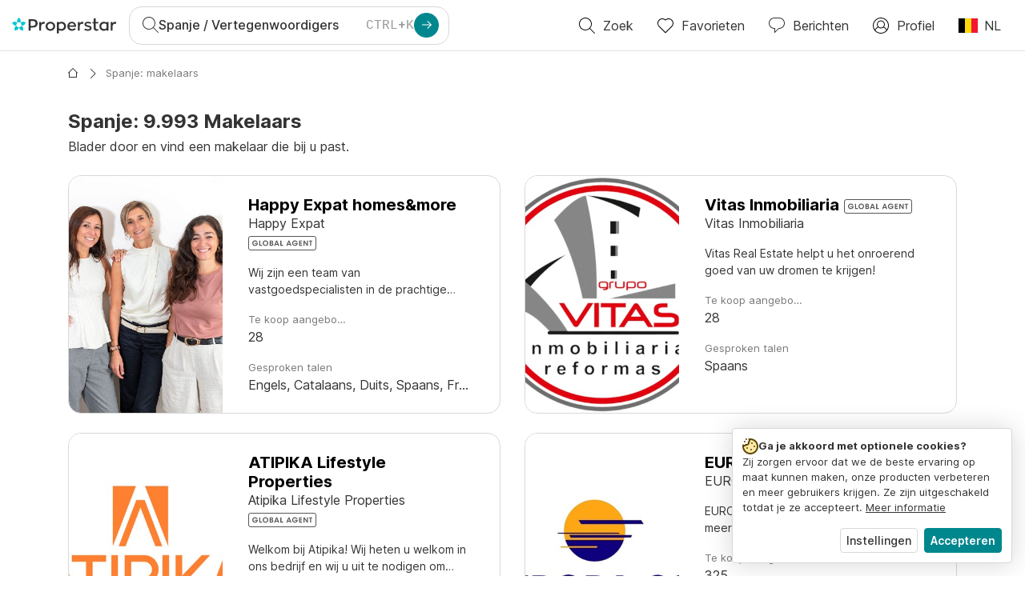

--- FILE ---
content_type: text/html; charset=utf-8
request_url: https://www.properstar.be/spanje/vastgoedmakelaars
body_size: 102684
content:
<!doctype html>
<html dir="ltr" lang="nl-BE"><head><meta charSet="utf-8"/><link data-chunk="properstar" rel="preload" as="style" href="/assets/properstar.e23f22c980775a3dfac9.css"/><link data-chunk="app" rel="preload" as="script" href="/assets/runtime.5325dcdc18e959a5fa0d.js"/><link data-chunk="app" rel="preload" as="script" href="/assets/10459.d8e631094b6e8baebd32.js"/><link data-chunk="app" rel="preload" as="script" href="/assets/app.abe869f741e114994ea7.js"/><link data-chunk="properstar" rel="preload" as="script" href="/assets/properstar.f5ab23c6aeec9b75e0e9.js"/><link data-chunk="components-modals-AutocompleteModal" rel="preload" as="script" href="/assets/2609.5f88db6b24c936db2438.chunk.js"/><link data-chunk="components-modals-AutocompleteModal" rel="preload" as="script" href="/assets/components-modals-AutocompleteModal.9d5a3f77ea9c362d12d9.chunk.js"/><link data-chunk="containers-PlaceAgentsSearchPage" rel="preload" as="script" href="/assets/58354.b4e3c4ecf155bde2473a.chunk.js"/><link data-chunk="containers-PlaceAgentsSearchPage" rel="preload" as="script" href="/assets/10535.b9d528ab92590cb75ec0.chunk.js"/><link data-chunk="containers-PlaceAgentsSearchPage" rel="preload" as="script" href="/assets/containers-PlaceAgentsSearchPage.3cc56ddefdd5de84d6bd.chunk.js"/><link data-chunk="icons-search-thin-svg" rel="preload" as="script" href="/assets/icons-search-thin-svg.51d30ef548b12dbdeb82.chunk.js"/><link data-chunk="icons-arrow-right-thick-svg" rel="preload" as="script" href="/assets/icons-arrow-right-thick-svg.1aa001d3042cd0c62e8d.chunk.js"/><link data-chunk="icons-favorite-thin-svg" rel="preload" as="script" href="/assets/icons-favorite-thin-svg.47886d549791b401322b.chunk.js"/><link data-chunk="icons-chat-thin-svg" rel="preload" as="script" href="/assets/icons-chat-thin-svg.c4583a41af135206b99a.chunk.js"/><link data-chunk="icons-profile-thin-svg" rel="preload" as="script" href="/assets/icons-profile-thin-svg.82245d888bfbfccb4c2b.chunk.js"/><link data-chunk="icons-currency-20px-thin-svg" rel="preload" as="script" href="/assets/icons-currency-20px-thin-svg.1455690bd5209cddd349.chunk.js"/><link data-chunk="icons-arrow-right-thin-small-svg" rel="preload" as="script" href="/assets/icons-arrow-right-thin-small-svg.a9b4623940a185d1ef8b.chunk.js"/><link data-chunk="icons-house-thin-small-svg" rel="preload" as="script" href="/assets/icons-house-thin-small-svg.272b86837d92902acda0.chunk.js"/><link data-chunk="icons-previous-svg" rel="preload" as="script" href="/assets/icons-previous-svg.baa6deee1ffdb714cfb9.chunk.js"/><link data-chunk="icons-next-svg" rel="preload" as="script" href="/assets/icons-next-svg.cd795a8019b1b138f49c.chunk.js"/><link data-chunk="icons-socialfacebook-svg" rel="preload" as="script" href="/assets/icons-socialfacebook-svg.45c0e9933550c3725da6.chunk.js"/><link data-chunk="icons-socialtwitter-svg" rel="preload" as="script" href="/assets/icons-socialtwitter-svg.0d0a0ffc050433fc8dda.chunk.js"/><link data-chunk="icons-socialinstagram-svg" rel="preload" as="script" href="/assets/icons-socialinstagram-svg.3eb5715768f2dc214b74.chunk.js"/><link data-chunk="icons-sociallinkedin-svg" rel="preload" as="script" href="/assets/icons-sociallinkedin-svg.02d37467ad58d3cddd0d.chunk.js"/><link data-chunk="icons-cookies-svg" rel="preload" as="script" href="/assets/icons-cookies-svg.022f44f6ba18c92f68dd.chunk.js"/><script>
      (function(w,d,s,l,i){w[l]=w[l]||[];gtag('consent','default',{"ad_storage":"denied","ad_user_data":"denied","ad_personalization":"denied","analytics_storage":"denied","personalization":"denied","security_storage":"denied"});
        w[l].push({'gtm.start': new Date().getTime(),event:'gtm.js', "culture":"nl-BE","countryISO":"be","isTestEnvironment":false,"profile":{"id":635458193,"code":428391,"createdByAccountId":2,"creationDate":"2021-01-12T12:02:46.7","updateDate":"2025-03-26T06:08:44.917","lastVisitDate":"2026-01-30T07:28:39.993","regionalSettings":{"language":"en","currencyId":"EUR","isMetric":true},"profileType":"Bot","botType":"Generic Bot","authenticationState":"GuestUnknown","contactTypes":["Buyer"],"hubSpotContactId":21251326}});
      var f=d.getElementsByTagName(s)[0],j=d.createElement(s),dl=l!='dataLayer'?'&l='+l:'';
      j.async=true;j.src=
      'https://www.googletagmanager.com/gtm.js?id='+i+dl;f.parentNode.insertBefore(j,f);
      function gtag() {w[l].push(arguments);}
      })(window,document,'script','dataLayer','GTM-NLXM2K');
    </script><title data-react-helmet="true">Spanje: makelaars - Properstar</title><link data-react-helmet="true" rel="canonical" href="https://www.properstar.be/spanje/vastgoedmakelaars"/><link data-react-helmet="true" rel="alternate" href="https://www.properstar.be/spanje/vastgoedmakelaars" hrefLang="nl-BE"/><link data-react-helmet="true" rel="alternate" href="https://www.properstar.be/espagne/agents-immobiliers" hrefLang="fr-BE"/><link data-react-helmet="true" rel="alternate" href="https://www.properstar.be/spanien/immobilienmakler" hrefLang="de-BE"/><link data-react-helmet="true" rel="alternate" href="https://www.properstar.ae/%D8%A7%D8%B3%D8%A8%D8%A7%D9%86%D9%8A%D8%A7/wklaa-aqarat" hrefLang="ar-AE"/><link data-react-helmet="true" rel="alternate" href="https://www.properstar.at/spanien/immobilienmakler" hrefLang="de-AT"/><link data-react-helmet="true" rel="alternate" href="https://www.properstar.ca/spain/real-estate-agents" hrefLang="en-CA"/><link data-react-helmet="true" rel="alternate" href="https://www.properstar.ca/espagne/agents-immobiliers" hrefLang="fr-CA"/><link data-react-helmet="true" rel="alternate" href="https://www.properstar.ch/espagne/agents-immobiliers" hrefLang="fr-CH"/><link data-react-helmet="true" rel="alternate" href="https://www.properstar.ch/spanien/immobilienmakler" hrefLang="de-CH"/><link data-react-helmet="true" rel="alternate" href="https://www.properstar.ch/spagna/agenti-immobiliari" hrefLang="it-CH"/><link data-react-helmet="true" rel="alternate" href="https://www.properstar.co.nz/spain/real-estate-agents" hrefLang="en-NZ"/><link data-react-helmet="true" rel="alternate" href="https://www.properstar.co.uk/spain/real-estate-agents" hrefLang="en-GB"/><link data-react-helmet="true" rel="alternate" href="https://www.properstar.co.za/spain/real-estate-agents" hrefLang="en-ZA"/><link data-react-helmet="true" rel="alternate" href="https://www.properstar.com/spain/real-estate-agents" hrefLang="en-US"/><link data-react-helmet="true" rel="alternate" href="https://www.properstar.com/spanjolska/agenti-za-nekretnine" hrefLang="hr"/><link data-react-helmet="true" rel="alternate" href="https://www.properstar.com/spanielsko/realitn%C3%AD-makl%C3%A9ri" hrefLang="sk"/><link data-react-helmet="true" rel="alternate" href="https://www.properstar.com.au/spain/real-estate-agents" hrefLang="en-AU"/><link data-react-helmet="true" rel="alternate" href="https://www.properstar.com.br/espanha/agentes-imobiliarios" hrefLang="pt-BR"/><link data-react-helmet="true" rel="alternate" href="https://www.properstar.com.mx/espana/agentes-inmobiliarios" hrefLang="es-MX"/><link data-react-helmet="true" rel="alternate" href="https://www.properstar.com.tr/ispanya/emlak-acenteleri" hrefLang="tr"/><link data-react-helmet="true" rel="alternate" href="https://www.properstar.cz/spanelsko/realitni-makleri" hrefLang="cs"/><link data-react-helmet="true" rel="alternate" href="https://www.properstar.de/spanien/immobilienmakler" hrefLang="de-DE"/><link data-react-helmet="true" rel="alternate" href="https://www.properstar.dk/spanien/ejendomsmaeglere" hrefLang="da"/><link data-react-helmet="true" rel="alternate" href="https://www.properstar.es/espana/agentes-inmobiliarios" hrefLang="es-ES"/><link data-react-helmet="true" rel="alternate" href="https://www.properstar.fr/espagne/agents-immobiliers" hrefLang="fr-FR"/><link data-react-helmet="true" rel="alternate" href="https://www.properstar.gr/%CE%B9%CF%83%CF%80%CE%B1%CE%BD%CE%B9%CE%B1/%CE%9A%CF%84%CE%B7%CE%BC%CE%B1%CF%84%CE%BF%CE%BC%CE%B5%CF%83%CE%AF%CF%84%CE%B5%CF%82" hrefLang="el"/><link data-react-helmet="true" rel="alternate" href="https://www.properstar.hk/spain/real-estate-agents" hrefLang="en-HK"/><link data-react-helmet="true" rel="alternate" href="https://www.properstar.ie/spain/real-estate-agents" hrefLang="en-IE"/><link data-react-helmet="true" rel="alternate" href="https://www.properstar.in/spain/real-estate-agents" hrefLang="en-IN"/><link data-react-helmet="true" rel="alternate" href="https://www.properstar.it/spagna/agenti-immobiliari" hrefLang="it"/><link data-react-helmet="true" rel="alternate" href="https://www.properstar.jp/%E3%82%B9%E3%83%98%E3%82%A4%E3%83%B3/%E4%B8%8D%E5%8B%95%E7%94%A3%E6%A5%AD%E8%80%85" hrefLang="ja"/><link data-react-helmet="true" rel="alternate" href="https://www.properstar.li/spanien/immobilienmakler" hrefLang="de-LI"/><link data-react-helmet="true" rel="alternate" href="https://www.properstar.lu/espagne/agents-immobiliers" hrefLang="fr-LU"/><link data-react-helmet="true" rel="alternate" href="https://www.properstar.lu/spanien/immobilienmakler" hrefLang="de-LU"/><link data-react-helmet="true" rel="alternate" href="https://www.properstar.mu/spain/real-estate-agents" hrefLang="en-MU"/><link data-react-helmet="true" rel="alternate" href="https://www.properstar.nl/spanje/vastgoedmakelaars" hrefLang="nl"/><link data-react-helmet="true" rel="alternate" href="https://www.properstar.ph/spain/real-estate-agents" hrefLang="en-PH"/><link data-react-helmet="true" rel="alternate" href="https://www.properstar.pl/hiszpania/agenci-nieruchomosci" hrefLang="pl"/><link data-react-helmet="true" rel="alternate" href="https://www.properstar.pt/espanha/agentes-imobiliarios" hrefLang="pt-PT"/><link data-react-helmet="true" rel="alternate" href="https://www.properstar.qa/%D8%A7%D8%B3%D8%A8%D8%A7%D9%86%D9%8A%D8%A7/wklaa-aqarat" hrefLang="ar-QA"/><link data-react-helmet="true" rel="alternate" href="https://www.properstar.ro/spania/agenti-imobiliari" hrefLang="ro"/><link data-react-helmet="true" rel="alternate" href="https://www.properstar.ru/%D0%B8%D1%81%D0%BF%D0%B0%D0%BD%D0%B8%D1%8F/%D0%B0%D0%B3%D0%B5%D0%BD%D1%82%D1%8B-%D0%BF%D0%BE-%D0%BD%D0%B5%D0%B4%D0%B2%D0%B8%D0%B6%D0%B8%D0%BC%D0%BE%D1%81%D1%82%D0%B8" hrefLang="ru"/><link data-react-helmet="true" rel="alternate" href="https://www.properstar.se/spanien/fastighetsmaklare" hrefLang="sv"/><link data-react-helmet="true" rel="alternate" href="https://www.properstar.sg/spain/real-estate-agents" hrefLang="en-SG"/><link data-react-helmet="true" rel="alternate" href="https://www.sodichan.com/%E8%A5%BF%E7%8F%AD%E7%89%99/%E6%88%BF%E4%BA%A7%E4%B8%AD%E4%BB%8B" hrefLang="zh"/><link data-react-helmet="true" rel="alternate" href="https://www.sodichan.com/%E8%A5%BF%E7%8F%AD%E7%89%99/%E6%88%BF%E4%BA%A7%E4%B8%AD%E4%BB%8B" hrefLang="zh-Hans-HK"/><link data-react-helmet="true" rel="next" href="https://www.properstar.be/spanje/vastgoedmakelaars?p=2"/><meta data-react-helmet="true" name="robots" content="index, follow"/><meta data-react-helmet="true" name="description" content="Get help from local real estate market experts."/><meta data-react-helmet="true" property="og:url" content="https://www.properstar.be/spanje/vastgoedmakelaars"/><meta data-react-helmet="true" property="og:type" content="website"/><meta data-react-helmet="true" property="og:title" content="Spanje: makelaars"/><meta data-react-helmet="true" property="og:description" content="Get help from local real estate market experts."/><meta data-react-helmet="true" property="og:site_name" content="Properstar"/><meta data-react-helmet="true" property="og:locale" content="nl_BE"/><meta data-react-helmet="true" property="og:image" content="https://res.listglobally.com/places/1520612/de090c60b21c77052202a26cafeb7af4?fit=fill&amp;w=800&amp;h=420"/><meta data-react-helmet="true" property="og:image:width" content="800"/><meta data-react-helmet="true" property="og:image:height" content="420"/><link rel="icon" type="image/png" href="/assets/properstar/favicon-16x16.png" sizes="16x16"/><link rel="icon" type="image/png" href="/assets/properstar/favicon-32x32.png" sizes="32x32"/><link rel="icon" type="image/png" href="/assets/properstar/favicon-96x96.png" sizes="96x96"/><link rel="icon" type="image/png" href="/assets/properstar/favicon-120x120.png" sizes="120x120"/><link rel="icon" type="image/png" sizes="192x192" href="/assets/properstar/android-icon-192x192.png"/><link rel="apple-touch-icon-precomposed" sizes="57x57" href="/assets/properstar/apple-touch-icon-57x57.png"/><link rel="apple-touch-icon-precomposed" sizes="60x60" href="/assets/properstar/apple-touch-icon-60x60.png"/><link rel="apple-touch-icon-precomposed" sizes="72x72" href="/assets/properstar/apple-touch-icon-72x72.png"/><link rel="apple-touch-icon-precomposed" sizes="76x76" href="/assets/properstar/apple-touch-icon-76x76.png"/><link rel="apple-touch-icon-precomposed" sizes="114x114" href="/assets/properstar/apple-touch-icon-114x114.png"/><link rel="apple-touch-icon-precomposed" sizes="120x120" href="/assets/properstar/apple-touch-icon-120x120.png"/><link rel="apple-touch-icon-precomposed" sizes="144x144" href="/assets/properstar/apple-touch-icon-144x144.png"/><link rel="apple-touch-icon-precomposed" sizes="152x152" href="/assets/properstar/apple-touch-icon-152x152.png"/><link rel="apple-touch-icon-precomposed" sizes="180x180" href="/assets/properstar/apple-touch-icon-180x180.png"/><link rel="mask-icon" href="/assets/properstar/safari-pinned-tab.svg" color="#00878E"/><meta name="msapplication-TileColor" content="#00878E"/><meta name="msapplication-TileImage" content="/assets/properstar/mstile-144x144.png"/><meta name="msapplication-square70x70logo" content="/assets/properstar/mstile-70x70.png"/><meta name="msapplication-square150x150logo" content="/assets/properstar/mstile-150x150.png"/><meta name="msapplication-wide310x150logo" content="/assets/properstar/mstile-310x150.png"/><meta name="msapplication-square310x310logo" content="/assets/properstar/mstile-310x310.png"/><link rel="manifest" href="/assets/properstar/manifest.webmanifest"/><meta name="theme-color" content="#00878E"/><link rel="shortcut icon" type="image/x-icon" href="/assets/properstar/favicon.ico"/><meta name="application-name" content="Properstar"/><meta name="format-detection" content="telephone=no"/><meta name="viewport" content="width=device-width, initial-scale=1.0, maximum-scale=1.0, user-scalable=no, viewport-fit=cover, interactive-widget=resizes-content"/><script data-react-helmet="true" type="application/ld+json">{"@context":"http://schema.org","@type":"BreadcrumbList","itemListElement":[{"@type":"ListItem","position":1,"name":"Homepage","item":"https://www.properstar.be/"},{"@type":"ListItem","position":2,"name":"Spanje: makelaars","item":"https://www.properstar.be/spanje/vastgoedmakelaars"}]}</script><link data-chunk="properstar" rel="stylesheet" href="/assets/properstar.e23f22c980775a3dfac9.css"/></head><body><noscript><iframe style="display:none;visibility:hidden" src="//www.googletagmanager.com/ns.html?id=GTM-NLXM2K" height="0" width="0"></iframe></noscript><main id="app"><div class="page-template place-agents-page-container place-page"><div class="header"><div class="header-inner"><div class="header-inner-logo"><a class="link header-inner-logo-link" data-gtm-nav-click="Logo" href="/"></a></div><div class="filter-autocomplete-wrapper"><button type="button" class="autocomplete-cta-button filter-autocomplete-cta btn btn-outline-secondary"><div class="icon-bubble-wrapper"><i class="icon" aria-hidden="true"><span class="icon-wrapper" data-icon-name="search-thin"><svg width="20" height="20"><defs><path id="search-thin_svg__a" d="M8 15c-3.86 0-7-3.141-7-7 0-3.86 3.14-7 7-7s7 3.14 7 7c0 3.859-3.14 7-7 7m11.854 4.146l-5.863-5.862A7.958 7.958 0 0016 8c0-4.411-3.59-8-8-8-4.411 0-8 3.589-8 8 0 4.41 3.589 8 8 8a7.958 7.958 0 005.284-2.01l5.862 5.864a.502.502 0 00.708 0 .502.502 0 000-.708"></path></defs><use xlink:href="#search-thin_svg__a" fill-rule="evenodd"></use></svg></span></i></div><div class="search-target-values"><span class="search-target-name">Spanje</span><span class="page-name"><span> / </span><span>Vertegenwoordigers</span></span></div><i class="icon btn btn-primary btn-sm icon-only with-icon autocomplete-cta-arrow small" aria-hidden="true"><span class="icon-wrapper" data-icon-name="arrow-right-thick"><svg viewBox="0 0 20 20"><path d="M1 9h15.586l-5.293-5.293a.999.999 0 111.414-1.414l7 7a.999.999 0 010 1.414l-7 7a.997.997 0 01-1.414 0 .999.999 0 010-1.414L16.586 11H1a1 1 0 110-2" fill-rule="evenodd"></path></svg></span></i></button></div><nav class="main-navigation"><li class="list-item main-navigation-item primary-item"><a class="link main-navigation-item-link" data-gtm-nav-click="Search" href="/"><i class="icon" aria-hidden="true"><span class="icon-wrapper" data-icon-name="search-thin"><svg width="20" height="20"><defs><path id="search-thin_svg__a" d="M8 15c-3.86 0-7-3.141-7-7 0-3.86 3.14-7 7-7s7 3.14 7 7c0 3.859-3.14 7-7 7m11.854 4.146l-5.863-5.862A7.958 7.958 0 0016 8c0-4.411-3.59-8-8-8-4.411 0-8 3.589-8 8 0 4.41 3.589 8 8 8a7.958 7.958 0 005.284-2.01l5.862 5.864a.502.502 0 00.708 0 .502.502 0 000-.708"></path></defs><use xlink:href="#search-thin_svg__a" fill-rule="evenodd"></use></svg></span></i><span class="nav-item-text">Zoek</span></a></li><li class="list-item main-navigation-item primary-item"><a class="link main-navigation-item-link" data-gtm-nav-click="Favorites" href="/favorites"><i class="icon" aria-hidden="true"><span class="icon-wrapper" data-icon-name="favorite-thin"><svg width="20" height="20" viewBox="0 0 20 20"><g fill-rule="evenodd"><path d="M6.065 2a5.052 5.052 0 00-3.582 1.48A5.04 5.04 0 001 7.062c0 1.353.527 2.625 1.483 3.582L10 18.16l7.517-7.516A5.036 5.036 0 0019 7.062a5.036 5.036 0 00-1.483-3.582 5.072 5.072 0 00-7.163 0 .499.499 0 01-.707 0A5.052 5.052 0 006.065 2M10 19.367a.5.5 0 01-.353-.146l-7.871-7.87A6.027 6.027 0 010 7.062c0-1.62.631-3.143 1.776-4.289C4.026.523 7.621.416 10 2.446c2.38-2.03 5.974-1.924 8.224.327A6.027 6.027 0 0120 7.063a6.027 6.027 0 01-1.776 4.288l-7.87 7.87a.504.504 0 01-.354.146" fill-rule="nonzero"></path></g></svg></span></i><span class="nav-item-text">Favorieten</span></a></li><li class="list-item main-navigation-item primary-item"><a href="/messages/" class="link main-navigation-item-link" data-gtm-nav-click="Chat"><i class="icon" aria-hidden="true"><span class="icon-wrapper" data-icon-name="chat-thin"><svg viewBox="0 0 20 20"><path d="M7 1C3.691 1 1 3.691 1 7s2.691 6 6 6h.5a.5.5 0 01.5.5v3.793l4.146-4.147A.504.504 0 0112.5 13h.5c3.309 0 6-2.691 6-6s-2.691-6-6-6H7zm.5 18a.5.5 0 01-.5-.5V14c-3.86 0-7-3.141-7-7s3.14-7 7-7h6c3.86 0 7 3.141 7 7s-3.14 7-7 7h-.293l-4.853 4.854A.504.504 0 017.5 19z" fill="#333" fill-rule="evenodd"></path></svg></span></i><span class="nav-item-text">Berichten</span></a></li><li class="list-item main-navigation-item profile-settings settings-holder"><div class="profile-settings-dropdown dropdown dropup"><button data-gtm-nav-click="Profile" aria-haspopup="true" class="btn btn-dropdown-toggle main-navigation-item-link" aria-expanded="false"><i class="icon" aria-hidden="true"><span class="icon-wrapper" data-icon-name="profile-thin"><svg width="20" height="20" viewBox="0 0 20 20"><g fill-rule="evenodd"><path d="M10 0C4.48 0 0 4.48 0 10s4.48 10 10 10 10-4.48 10-10S15.52 0 10 0zM6.706 12.261a7.54 7.54 0 00-3.524 3.612A8.981 8.981 0 0010 19a8.981 8.981 0 006.818-3.127 7.54 7.54 0 00-3.524-3.612A4.98 4.98 0 0110 13.5a4.98 4.98 0 01-3.294-1.239zm10.787 2.724A8.954 8.954 0 0019 10c0-4.967-4.033-9-9-9s-9 4.033-9 9c0 1.843.555 3.558 1.507 4.985A8.547 8.547 0 016 11.5a5.003 5.003 0 014-8 5.003 5.003 0 014 8 8.548 8.548 0 013.492 3.486zM10 12.5c-2.208 0-4-1.792-4-4 0-2.207 1.792-4 4-4s4 1.793 4 4c0 2.208-1.792 4-4 4z"></path></g></svg></span></i><span class="nav-item-text">Profiel</span></button><div tabindex="-1" role="menu" aria-hidden="true" class="dropdown-menu dropdown-menu-end" data-bs-popper="static"></div></div></li><li class="list-item regional-settings users-allowed"><div class="regional-setting-dropdown dropdown"><button data-gtm-nav-click="Regional Settings" aria-haspopup="true" class="btn btn-dropdown-toggle main-navigation-item-link" aria-expanded="false"><div class="culture-item"><div class="flag"><picture><source srcSet="/assets/flags/1x/be.png 1x, /assets/flags/2x/be.png 2x"/><img src="/assets/flags/1x/be.png" alt="BE"/></picture></div><div class="captions"><div class="primary-caption">NL</div></div></div></button><div tabindex="-1" role="menu" aria-hidden="true" class="dropdown-menu dropdown-menu-end" data-bs-popper="static"><div class="settings-holder-panel regional-panel"><span class="settings-holder-panel-title">Browse-voorkeuren</span><button type="button" data-gtm-nav-click="Regional Settings - Culture" class="settings-holder-item btn btn-tertiary"><div class="button-content"><div class="flag"><picture><source srcSet="/assets/flags/1x/be.png 1x, /assets/flags/2x/be.png 2x"/><img src="/assets/flags/1x/be.png" alt="BE"/></picture></div>Nederlands, België</div></button><button type="button" data-gtm-nav-click="Regional Settings - Currency" class="settings-holder-item btn btn-tertiary with-icon"><div class="button-icon icon-left have-icon"><i class="icon" aria-hidden="true"><span class="icon-wrapper" data-icon-name="currency-20px-thin"><svg width="20" height="20"><path d="M9.5 0C14.165 0 18 1.678 18 4l.001 1.382C19.247 6.068 20 6.971 20 8v3c0 1.281-1.168 2.366-2.998 3.082L17 16c0 2.322-3.835 4-8.5 4S0 18.322 0 16v-3c0-1.281 1.168-2.366 2.998-3.082v-.3C1.753 8.932 1 8.029 1 7V4c0-2.322 3.835-4 8.5-4zm6.502 14.927C14.566 16.195 11.732 17 8.5 17s-6.064-.805-7.501-2.072L1 16c0 1.544 3.328 3 7.5 3s7.5-1.456 7.5-3l.002-1.073zM3 11l-.152.069C1.695 11.607 1 12.294 1 13c0 1.544 3.328 3 7.5 3 2.469 0 4.642-.51 6.005-1.246-.936.16-1.949.246-3.005.246C6.835 15 3 13.322 3 11zm16.002-1.073C17.566 11.195 14.732 12 11.5 12c-2.981 0-5.624-.685-7.143-1.786l-.358-.131L4 11c0 1.544 3.328 3 7.5 3s7.5-1.456 7.5-3l.002-1.073zm-1-3.378L18 7c0 2.149-3.285 3.747-7.473 3.973L11.5 11c4.172 0 7.5-1.456 7.5-3 0-.51-.363-1.01-.999-1.451zm-1-.622C15.566 7.195 12.732 8 9.5 8s-6.064-.805-7.501-2.072L2 7c0 1.544 3.328 3 7.5 3S17 8.544 17 7l.002-1.073zM9.5 1C5.328 1 2 2.456 2 4s3.328 3 7.5 3S17 5.544 17 4c0-1.508-3.175-2.932-7.21-2.998L9.5 1z" fill="#333" fill-rule="evenodd"></path></svg></span></i></div><div class="button-content">EUR</div></button></div></div></div></li></nav></div></div><div class="search-filters"><div class="search-inner-autocomplete"><div class="filter-autocomplete-wrapper"><button type="button" class="autocomplete-cta-button filter-autocomplete-cta btn btn-outline-secondary"><div class="icon-bubble-wrapper"><i class="icon" aria-hidden="true"><span class="icon-wrapper" data-icon-name="search-thin"><svg width="20" height="20"><defs><path id="search-thin_svg__a" d="M8 15c-3.86 0-7-3.141-7-7 0-3.86 3.14-7 7-7s7 3.14 7 7c0 3.859-3.14 7-7 7m11.854 4.146l-5.863-5.862A7.958 7.958 0 0016 8c0-4.411-3.59-8-8-8-4.411 0-8 3.589-8 8 0 4.41 3.589 8 8 8a7.958 7.958 0 005.284-2.01l5.862 5.864a.502.502 0 00.708 0 .502.502 0 000-.708"></path></defs><use xlink:href="#search-thin_svg__a" fill-rule="evenodd"></use></svg></span></i></div><div class="search-target-values"><span class="search-target-name">Spanje</span><span class="page-name"><span> / </span><span>Vertegenwoordigers</span></span></div></button></div></div></div><div class="page-template-wrapper"><div class="page-template-wrapper-content"><div class="place-agents-head container"><div class="main-wrapper"><div class="breadcrumb-container"><nav class="" aria-label="breadcrumb"><ol class="breadcrumb"><li class="breadcrumb-item"><i class="icon separator small" aria-hidden="true"><span class="icon-wrapper" data-icon-name="arrow-right-thin-small"><svg width="12" height="12" viewBox="0 0 12 12"><g fill-rule="evenodd"><path d="M3.854 11.854l5.5-5.5a.502.502 0 000-.708l-5.5-5.5a.502.502 0 00-.708.708L8.293 6l-5.147 5.146a.502.502 0 00.708.708z"></path></g></svg></span></i><a class="link breadcrumb-text" dir="auto" data-gtm-click="breadcrumb-link" href="/"><i class="icon" aria-hidden="true"><span class="icon-wrapper" data-icon-name="house-thin-small"><svg width="12" height="12" viewBox="0 0 12 12"><g fill-rule="evenodd"><path d="M2 11h8V5.207l-4-4-4 4V11zm8.5 1h-9a.5.5 0 01-.5-.5V6.207l-.146.147a.502.502 0 01-.708-.708l5.5-5.5a.502.502 0 01.708 0l5.5 5.5a.502.502 0 010 .708.502.502 0 01-.708 0L11 6.207V11.5a.5.5 0 01-.5.5z"></path></g></svg></span></i></a></li><li class="active breadcrumb-item" aria-current="page"><i class="icon separator small" aria-hidden="true"><span class="icon-wrapper" data-icon-name="arrow-right-thin-small"><svg width="12" height="12" viewBox="0 0 12 12"><g fill-rule="evenodd"><path d="M3.854 11.854l5.5-5.5a.502.502 0 000-.708l-5.5-5.5a.502.502 0 00-.708.708L8.293 6l-5.147 5.146a.502.502 0 00.708.708z"></path></g></svg></span></i><span class="breadcrumb-text" dir="auto">Spanje: makelaars</span></li></ol></nav></div></div></div><div class="place-agents-list-wrapper container"><div class="place-agents-list-description"><h1 class="heading" dir="auto"><span>Spanje: 9.993 Makelaars</span></h1><span>Blader door en vind een makelaar die bij u past.</span></div><div class="place-agents-list"><article class="item"><picture class="picture-fit agent-avatar item-image"><source type="image/avif" srcSet="https://files-api.properstar.com/api/v2/files/96bf9fb2-f7ef-4e59-ab25-16928f26a73b/1?mode=crop&amp;width=384&amp;height=514&amp;format=avif"/><img src="https://files-api.properstar.com/api/v2/files/96bf9fb2-f7ef-4e59-ab25-16928f26a73b/1?mode=crop&amp;width=384&amp;height=514&amp;format=jpeg" alt="Happy Expat homes&amp;more" loading="lazy"/></picture><div class="item-names item-data"><a class="link stretched-link" href="/makelaar/happyexpathomes"><div class="agent-names"><div class="agent-name-inner"><h3 class="heading name" dir="auto">Happy Expat homes&amp;more</h3><div class="agency">Happy Expat</div></div><div class="badge-container"><img src="/assets/1c1ca5d901370f95c2b6.svg" loading="lazy" class="badge"/></div></div></a></div><div class="item-description item-data"><small class="item-bio">Wij zijn een team van vastgoedspecialisten in de prachtige omgeving van het natuurpark Garraf, ongeveer 30 minuten ten zuiden van Barcelona.

Onze specialiteit is de diepgaande kennis van het gebied en de diversiteit aan talen die we hanteren. Wij helpen u bij het vinden van woningen in onder andere Sitges, Sant Pere de Ribes, Olivella, Vilanova i la Geltrú.

Daarnaast hebben wij exclusieve woningen die wij u kunnen aanbieden. Aarzel niet om contact met ons op te nemen: www.happyexpat.es</small><div class="item-features"><div class="feature"><span class="label">Te koop aangeboden</span><div class="value">28</div></div><div class="feature languages"><span class="label">Gesproken talen</span><div class="value">Engels, Catalaans, Duits, Spaans, Frans, Italiaans, Nederlands</div></div></div></div></article><article class="item"><picture class="picture-fit agent-avatar item-image"><img src="https://res.listglobally.com/users/1384008/385fd789be44965ddeca183ca8943f07?mode=crop&amp;width=384&amp;height=514&amp;format=jpeg" alt="Vitas Inmobiliaria" loading="lazy"/></picture><div class="item-names item-data"><a class="link stretched-link" href="/makelaar/vitas-inmobiliaria"><div class="agent-names"><div class="agent-name-inner"><h3 class="heading name" dir="auto">Vitas Inmobiliaria</h3><div class="agency">Vitas Inmobiliaria</div></div><div class="badge-container"><img src="/assets/1c1ca5d901370f95c2b6.svg" loading="lazy" class="badge"/></div></div></a></div><div class="item-description item-data"><small class="item-bio">Vitas Real Estate helpt u het onroerend goed van uw dromen te krijgen!</small><div class="item-features"><div class="feature"><span class="label">Te koop aangeboden</span><div class="value">28</div></div><div class="feature languages"><span class="label">Gesproken talen</span><div class="value">Spaans</div></div></div></div></article><article class="item"><picture class="picture-fit agent-avatar item-image"><img src="https://res.listglobally.com/users/878281/8c34d5766f6e88d3cd99c6d3e92257c8?mode=crop&amp;width=384&amp;height=514&amp;format=jpeg" alt="ATIPIKA Lifestyle Properties" loading="lazy"/></picture><div class="item-names item-data"><a class="link stretched-link" href="/makelaar/atipika-barcelona"><div class="agent-names"><div class="agent-name-inner"><h3 class="heading name" dir="auto">ATIPIKA Lifestyle Properties</h3><div class="agency">Atipika Lifestyle Properties</div></div><div class="badge-container"><img src="/assets/1c1ca5d901370f95c2b6.svg" loading="lazy" class="badge"/></div></div></a></div><div class="item-description item-data"><small class="item-bio">Welkom bij Atipika!
Wij heten u welkom in ons bedrijf en wij
u uit te nodigen om kennis te maken met onze diensten,
evenals de talloze voordelen van
samenwerken met ons.
Bijna 25 jaar innoveren,
groeien en leiden
in de vastgoedmarkt.
Meer dan 11.000 operaties in 20 jaar
onze werkwijze en manier van doen bekrachtigen.
Meer dan 50 nationaliteiten maken deel uit van onze
klanten- en eigenaarsbestand, gevoed met
inzet en vertrouwen.</small><div class="item-features"><div class="feature"><span class="label">Te koop aangeboden</span><div class="value">283</div></div><div class="feature languages"><span class="label">Gesproken talen</span><div class="value">Engels, Catalaans, Spaans, Frans, Italiaans, Portugees, Russisch</div></div></div></div></article><article class="item"><picture class="picture-fit agent-avatar item-image"><img src="https://res.listglobally.com/users/1731143/ec2c105e69403d56899c6a94577ce447?mode=crop&amp;width=384&amp;height=514&amp;format=jpeg" alt="EUROPA-SOL INMOBILIARIA" loading="lazy"/></picture><div class="item-names item-data"><a class="link stretched-link" href="/makelaar/europasoleuropasol"><div class="agent-names"><div class="agent-name-inner"><h3 class="heading name" dir="auto">EUROPA-SOL INMOBILIARIA</h3><div class="agency">EUROPA-SOL INMOBILIARIA</div></div></div></a></div><div class="item-description item-data"><small class="item-bio">EUROPA-SOL is een familiebedrijf, met meer dan 35 jaar ervaring in de vastgoed- en bouwsector. Gevormd en geleid door de gebroeders Devesa Such, geboren in L&#x27;Alfás del Pi, waar ze zich persoonlijk en professioneel hebben ontwikkeld. EUROPA-SOL is ook een geconsolideerd bedrijf in de regio Marina Baixa (Costa Blanca - Alicante), dat sinds haar oprichting in 1988 haar klanten haar perfecte kennis van de vastgoedmarkt biedt, evenals een totale garantie en veiligheid in elk van haar procedures. In de loop van zijn meer dan 30 jaar is EUROPA-SOL als bedrijf gegroeid en biedt het vandaag zijn diensten aan vanuit twee kantoren.</small><div class="item-features"><div class="feature"><span class="label">Te koop aangeboden</span><div class="value">325</div></div><div class="feature languages"><span class="label">Gesproken talen</span><div class="value">Spaans, Catalaans, Deens, Duits, Engels, Frans, Italiaans, Noors - Bokmål, Noors, Russisch, Zweeds, Oekraïens</div></div></div></div></article><article class="item"><picture class="picture-fit agent-avatar item-image"><img src="https://res.listglobally.com/users/1384258/41287506072628dc87f225672d3d0ea8?mode=crop&amp;width=384&amp;height=514&amp;format=jpeg" alt="Xavier Martin" loading="lazy"/></picture><div class="item-names item-data"><a class="link stretched-link" href="/makelaar/casas-exclusivas1"><div class="agent-names"><div class="agent-name-inner"><h3 class="heading name" dir="auto">Xavier Martin</h3><div class="agency">Casas Exclusivas</div></div><div class="badge-container"><img src="/assets/1c1ca5d901370f95c2b6.svg" loading="lazy" class="badge"/></div></div></a></div><div class="item-description item-data"><small class="item-bio">Casas Exclusivas biedt te koop onroerend goed zorgvuldig geselecteerd door zeer ervaren vastgoedprofessionals en grote kenners van hun respectieve gebieden.
Deze eigenschappen beschikken over zeer gewilde functies, zoals wenselijke locaties, adembenemende uitzichten, boeiende ontwerpen en zijn zorgvuldig gebouwd of gerenoveerd met onberispelijke aandacht voor detail.
Deze unieke huizen zijn gelegen in enkele van de meest gewilde gebieden van Barcelona en de Costa Brava in het midden van bewaard gebleven natuurgebieden.
Xavier Martin, oprichter en CEO van Casas Exclusivas, is een makelaar uit Catalonië met meer dan twee decennia ervaring. Gepassioneerd door onroerend goed, heeft hij honderden exclusieve vastgoedaankopen in Spanje bemiddeld en spreekt hij Frans, Spaans en Engels. Hij verdeelt zijn tijd tussen Barcelona en de Costa Brava en waardeert de unieke aantrekkingskracht van beide plaatsen.</small><div class="item-features"><div class="feature"><span class="label">Te koop aangeboden</span><div class="value">40</div></div><div class="feature languages"><span class="label">Gesproken talen</span><div class="value">Engels, Catalaans, Spaans, Frans</div></div></div></div></article><article class="item"><picture class="picture-fit agent-avatar item-image"><img src="https://res.listglobally.com/users/700144/1ec26b577336147ad00b8b81f2860f6e?mode=crop&amp;width=384&amp;height=514&amp;format=jpeg" alt="Acheter sur la Costa Blanca" loading="lazy"/></picture><div class="item-names item-data"><a class="link stretched-link" href="/makelaar/nicolas-lepot"><div class="agent-names"><div class="agent-name-inner"><h3 class="heading name" dir="auto">Acheter sur la Costa Blanca</h3><div class="agency">Acheter sur la Costa Blanca</div></div><div class="badge-container"><img src="/assets/1c1ca5d901370f95c2b6.svg" loading="lazy" class="badge"/></div></div></a></div><div class="item-description item-data"><small class="item-bio">Wij bieden u exclusieve diensten en de beste selectie van woningen te koop in Monte Pego op slechts een paar minuten van de zandstranden, golf Oliva Nova en de jachthaven van Denia.

Wij begeleiden u bij alle stappen tijdens uw project. Onze transacties worden verwerkt door een trustbedrijf en een gespecialiseerde advocaat waarmee u met volledige gemoedsrust een veilige aankoop doen.</small><div class="item-features"><div class="feature"><span class="label">Te koop aangeboden</span><div class="value">15</div></div><div class="feature languages"><span class="label">Gesproken talen</span><div class="value">Engels, Spaans, Frans</div></div></div></div></article><article class="item"><picture class="picture-fit agent-avatar item-image"><img src="https://res.listglobally.com/users/1323731/2755f04b6c7433e76b4e8030e5f88dd7?mode=crop&amp;width=384&amp;height=514&amp;format=jpeg" alt="Inmobiliaria Las Anclas Ibiza" loading="lazy"/></picture><div class="item-names item-data"><a class="link stretched-link" href="/makelaar/inmobiliaria-las-anclas"><div class="agent-names"><div class="agent-name-inner"><h3 class="heading name" dir="auto">Inmobiliaria Las Anclas Ibiza</h3><div class="agency">Inmobiliaria Las Anclas</div></div><div class="badge-container"><img src="/assets/1c1ca5d901370f95c2b6.svg" loading="lazy" class="badge"/></div></div></a></div><div class="item-description item-data"><small class="item-bio">Ons team met jarenlange ervaring in de vastgoed- en bouwsector biedt voor de aankoop van een woning op het eiland Ibiza uitgebreid advies in een aangename sfeer. In samenwerking met de beste advocaten, banken en notarissen garanderen wij u een veilig en serieus aankoopproces.</small><div class="item-features"><div class="feature"><span class="label">Te koop aangeboden</span><div class="value">11</div></div><div class="feature languages"><span class="label">Gesproken talen</span><div class="value">Spaans, Duits, Engels, Italiaans</div></div></div></div></article><article class="item"><picture class="picture-fit agent-avatar item-image"><img src="https://res.listglobally.com/users/1308032/c4a738caa875d6091ab235be9b4fa1ae?mode=crop&amp;width=384&amp;height=514&amp;format=jpeg" alt="Anclados,sl" loading="lazy"/></picture><div class="item-names item-data"><a class="link stretched-link" href="/makelaar/anclados"><div class="agent-names"><div class="agent-name-inner"><h3 class="heading name" dir="auto">Anclados,sl</h3><div class="agency">Finques Originals</div></div></div></a></div><div class="item-description item-data"><small class="item-bio">Bij **Finques Originals** helpen we onze klanten bij het vinden van de ideale woning, of het nu een huis, villa of finca is, aangepast aan hun behoeften en budget. Wij bieden een uitgebreide service die persoonlijk advies, financiering tot 100%, beheer van procedures en garantie van veiligheid bij elke operatie omvat. Ons doel is om van het kopen, verkopen of huren van een woning een gemakkelijke, snelle en zorgeloze ervaring te maken.</small><div class="item-features"><div class="feature"><span class="label">Te koop aangeboden</span><div class="value">68</div></div><div class="feature languages"><span class="label">Gesproken talen</span><div class="value">Spaans</div></div></div></div></article><article class="item"><picture class="picture-fit agent-avatar item-image"><img src="https://res.listglobally.com/users/548562/7cb0162ab9ca31594c352bc3921a5376?mode=crop&amp;width=384&amp;height=514&amp;format=jpeg" alt="Nordicway Real Estate" loading="lazy"/></picture><div class="item-names item-data"><a class="link stretched-link" href="/makelaar/nordicway"><div class="agent-names"><div class="agent-name-inner"><h3 class="heading name" dir="auto">Nordicway Real Estate</h3><div class="agency">NORDICWAY REAL ESTATE</div></div></div></a></div><div class="item-description item-data"><small class="item-bio">Makelaardij in Canarische Eilanden</small><div class="item-features"><div class="feature"><span class="label">Te koop aangeboden</span><div class="value">30</div></div><div class="feature languages"><span class="label">Gesproken talen</span><div class="value">Engels, Duits, Spaans, Italiaans, Pools</div></div></div></div></article><article class="item"><picture class="picture-fit agent-avatar item-image"><img src="https://res.listglobally.com/users/3031340/ec1a3af9b90f7483ee425b0db220e583?mode=crop&amp;width=384&amp;height=514&amp;format=jpeg" alt="Tatiana Borgstrom" loading="lazy"/></picture><div class="item-names item-data"><a class="link stretched-link" href="/makelaar/tatjana-birgitta-borgstrom-cicchetti"><div class="agent-names"><div class="agent-name-inner"><h3 class="heading name" dir="auto">Tatiana Borgstrom</h3><div class="agency">Tatiana Borgstrom Property Finder</div></div><div class="badge-container"><img src="/assets/1c1ca5d901370f95c2b6.svg" loading="lazy" class="badge"/></div></div></a></div><div class="item-description item-data"><small class="item-bio">Ik ben Tatiana Borgström, Property Finder en API in de regio Maresme (Barcelona) en aan de Costa Brava.

Mijn missie is om het vinden van uw ideale woning gemakkelijk te maken, zonder stress of complicaties. Als je voor uitdagingen staat zoals gebrek aan tijd, afstand of taal, ben ik er om je te helpen! Als Property Finder neem ik het hele proces voor mijn rekening: van het vinden en selecteren van panden tot het beheren van de meest complexe details.

Mijn service is bedoeld voor diegenen die, hetzij omdat ze in het buitenland wonen of geen grondige kennis van de lokale markt hebben, met het volste vertrouwen een woning willen verwerven. Ik bied u een persoonlijke service, met constante updates, zodat u altijd op de hoogte bent van elke stap van het proces, zonder dat u fysiek aanwezig hoeft te zijn.

Als u waarde hecht aan comfort en een veilige en efficiënte investering wilt doen, is het de beste optie om de zoektocht naar uw toekomstige woning aan mij over te laten. Daarnaast heb ik als API in de Maresme, Costa Brava en Costa del Sol, in samenwerking met SFOS (Smart Family Office Spanje), toegang tot een breed scala aan nieuwe en in aanbouw zijnde appartementen.

Laat mij voor de details zorgen, zodat je gewoon hoeft te genieten van het resultaat!

Hij spreekt met mij in het Spaans, Engels, Zweeds en Italiaans.</small><div class="item-features"><div class="feature"><span class="label">Te koop aangeboden</span><div class="value">18</div></div><div class="feature languages"><span class="label">Gesproken talen</span><div class="value">Spaans, Engels, Italiaans, Zweeds</div></div></div></div></article></div><div class="pagination"><ul class="search-pagination" role="navigation" aria-label="Pagination"><li class="page-link previous disabled"><a class="btn btn-secondary icon-only " tabindex="-1" role="button" aria-disabled="true" aria-label="Previous page" rel="prev"><i class="icon" aria-hidden="true"><span class="icon-wrapper" data-icon-name="previous"><svg width="20" height="20" viewBox="0 0 20 20"><defs><path d="M13 20a.502.502 0 01-.354-.146l-9.5-9.5a.502.502 0 010-.708l9.5-9.5a.502.502 0 01.708.708L4.207 10l9.147 9.146A.502.502 0 0113 20" id="previous_svg__a"></path></defs><g fill-rule="evenodd"><use xlink:href="#previous_svg__a"></use></g></svg></span></i></a></li><li class="page-link page-link active"><a rel="canonical" href="/spanje/vastgoedmakelaars" tabindex="-1" aria-label="Page 1 is your current page" aria-current="page">1</a></li><li class="page-link"><a rel="next" href="/spanje/vastgoedmakelaars?p=2" tabindex="0" aria-label="Page 2">2</a></li><li class="page-link split"><a role="button" tabindex="0" aria-label="Jump forward">...</a></li><li class="page-link next"><a class="btn btn-secondary icon-only" href="/spanje/vastgoedmakelaars?p=2" tabindex="0" role="button" aria-disabled="false" aria-label="Next page" rel="next"><i class="icon" aria-hidden="true"><span class="icon-wrapper" data-icon-name="next"><svg width="20" height="20" viewBox="0 0 20 20"><defs><path d="M16 20a.502.502 0 01-.354-.146l-9.5-9.5a.502.502 0 010-.708l9.5-9.5a.502.502 0 01.708.708L7.207 10l9.147 9.146A.502.502 0 0116 20" id="next_svg__a"></path></defs><g fill-rule="evenodd"><use transform="matrix(-1 0 0 1 22.5 0)" xlink:href="#next_svg__a"></use></g></svg></span></i></a></li></ul></div></div><div class="place-agents-children container"><h2 class="heading" dir="auto"><span>Spanje: makelaars</span></h2><ul class="list columns"><li class="list-item"><a title="Andalusië" class="link" href="/spanje/andalusie/vastgoedmakelaars"><div>Andalusië<!-- --> (<!-- -->3133<!-- -->)</div></a></li><li class="list-item"><a title="Catalonië" class="link" href="/spanje/catalonie/vastgoedmakelaars"><div>Catalonië<!-- --> (<!-- -->2508<!-- -->)</div></a></li><li class="list-item"><a title="Valencia" class="link" href="/spanje/valencia-l1/vastgoedmakelaars"><div>Valencia<!-- --> (<!-- -->2494<!-- -->)</div></a></li><li class="list-item"><a title="Madrid" class="link" href="/spanje/madrid-l1/vastgoedmakelaars"><div>Madrid<!-- --> (<!-- -->1446<!-- -->)</div></a></li><li class="list-item"><a title="Murcia" class="link" href="/spanje/murcia-l1/vastgoedmakelaars"><div>Murcia<!-- --> (<!-- -->821<!-- -->)</div></a></li><li class="list-item"><a title="Canarische Eilanden" class="link" href="/spanje/canary-islands/vastgoedmakelaars"><div>Canarische Eilanden<!-- --> (<!-- -->733<!-- -->)</div></a></li><li class="list-item"><a title="Castilië-La Mancha" class="link" href="/spanje/castilie-la-mancha/vastgoedmakelaars"><div>Castilië-La Mancha<!-- --> (<!-- -->706<!-- -->)</div></a></li><li class="list-item"><a title="Castilië en León" class="link" href="/spanje/castilie-en-leon/vastgoedmakelaars"><div>Castilië en León<!-- --> (<!-- -->679<!-- -->)</div></a></li><li class="list-item"><a title="Balearen" class="link" href="/spanje/balearen-l1/vastgoedmakelaars"><div>Balearen<!-- --> (<!-- -->582<!-- -->)</div></a></li><li class="list-item"><a title="Galicië" class="link" href="/spanje/galicie/vastgoedmakelaars"><div>Galicië<!-- --> (<!-- -->470<!-- -->)</div></a></li><li class="list-item"><a title="Baskenland" class="link" href="/spanje/baskenland/vastgoedmakelaars"><div>Baskenland<!-- --> (<!-- -->318<!-- -->)</div></a></li><li class="list-item"><a title="Aragón" class="link" href="/spanje/aragon/vastgoedmakelaars"><div>Aragón<!-- --> (<!-- -->311<!-- -->)</div></a></li><li class="list-item"><a title="Asturië" class="link" href="/spanje/asturie/vastgoedmakelaars"><div>Asturië<!-- --> (<!-- -->279<!-- -->)</div></a></li><li class="list-item"><a title="Extremadura" class="link" href="/spanje/extremadura/vastgoedmakelaars"><div>Extremadura<!-- --> (<!-- -->270<!-- -->)</div></a></li><li class="list-item"><a title="Cantabrië" class="link" href="/spanje/cantabrie/vastgoedmakelaars"><div>Cantabrië<!-- --> (<!-- -->245<!-- -->)</div></a></li><li class="list-item"><a title="Navarra" class="link" href="/spanje/navarra/vastgoedmakelaars"><div>Navarra<!-- --> (<!-- -->124<!-- -->)</div></a></li><li class="list-item"><a title="La Rioja" class="link" href="/spanje/la-rioja/vastgoedmakelaars"><div>La Rioja<!-- --> (<!-- -->94<!-- -->)</div></a></li><li class="list-item"><a title="Melilla" class="link" href="/spanje/melilla-l1/vastgoedmakelaars"><div>Melilla<!-- --> (<!-- -->6<!-- -->)</div></a></li><li class="list-item"><a title="Ceuta" class="link" href="/spanje/ceuta-l1/vastgoedmakelaars"><div>Ceuta<!-- --> (<!-- -->6<!-- -->)</div></a></li></ul></div></div><div class="footer-wrapper"><div class="footer"><div class="container"><div class="menus"><div class="menu download-apps-menu mt-lg-5 w-100 order-lg-last"><ul class="list"><li class="list-item"><h3 class="heading" dir="auto"><span>App downloaden</span></h3></li><li class="list-item w-auto me-2 d-inline-block"><a href="https://apps.apple.com/app/apple-store/id1253028900?pt=118713609&amp;ct=ps_footer_app_store&amp;mt=8" target="_blank" class="link"><img src="/assets/images/app-store.svg" loading="lazy"/></a></li><li class="list-item w-auto d-inline-block"><a href="https://play.google.com/store/apps/details?id=com.listglobally.properstar&amp;utm_source=properstar&amp;utm_medium=website&amp;utm_campaign=footer" target="_blank" class="link"><img src="/assets/images/google-play.svg" loading="lazy"/></a></li></ul></div><div class="menu"><ul class="list"><li class="list-item"><h3 class="heading" dir="auto"><span>Middelen</span></h3></li><li class="list-item"><a class="link" href="/huis-kopen"><span>Vastgoedgidsen</span></a></li><li class="list-item"><a class="link" href="/nederland/huizenprijs"><span>Huizenprijzen</span></a></li></ul></div><div class="menu"><ul class="list"><li class="list-item"><h3 class="heading" dir="auto"><span>Over ons</span></h3></li><li class="list-item"><a class="link" href="/over-ons"><span>Wie we zijn</span></a></li><li class="list-item"><a href="https://properstar.bamboohr.com/careers" target="_blank" class="link"><span>Word lid van ons team</span></a></li><li class="list-item"><a class="link" href="/contact"><span>Neem contact op</span></a></li></ul></div><div class="menu"><ul class="list"><li class="list-item"><h3 class="heading" dir="auto"><span>Voor professionals</span></h3></li><li class="list-item"><a href="https://dashboard.properstar.com/nl-BE/home?utm_medium=referrer&amp;utm_source=properstar&amp;utm_campaign=properstar_footer_agent_dashboard" target="_blank" class="link"><span>Agenten-dashboard</span></a></li><li class="list-item"><a href="https://dashboard.properstar.com/nl-BE/home?utm_medium=referrer&amp;utm_source=properstar&amp;utm_campaign=properstar_footer_advertise" target="_blank" class="link"><span>Plaats uw aanbieding</span></a></li></ul></div><div class="menu"><ul class="list"><li class="list-item"><h3 class="heading" dir="auto"><span>Juridisch</span></h3></li><li class="list-item"><a class="link" href="/algemene-voorwaarden"><span>Voorwaarden</span></a></li><li class="list-item"><a class="link" href="/privacybeleid"><span>Privacybeleid</span></a></li><li class="list-item"><a class="link" href="/cookiebeleid"><span>Cookiebeleid</span></a></li></ul></div></div></div></div><div class="footer-additional"><div class="container"><div class="columns"><div class="column"><div class="social-media-icons"><ul class="list"><li class="list-item"><a href="https://Facebook.com/ProperstarRealEstate/" target="_blank" class="link"><i class="icon" aria-hidden="true"><span class="icon-wrapper" data-icon-name="socialfacebook"><svg width="20" height="20" viewBox="0 0 20 20"><g fill="none" fill-rule="evenodd"><path d="M15.292 6.476h-3.165V4.4c0-.778.518-.961.88-.961h2.233V.013L12.165 0C8.751 0 7.974 2.556 7.974 4.191v2.285H6v3.531h1.974V20h4.153v-9.993h2.803l.362-3.531z" fill="#FFF"></path></g></svg></span></i></a></li><li class="list-item"><a href="https://Twitter.com/ProperstarCom" target="_blank" class="link"><i class="icon" aria-hidden="true"><span class="icon-wrapper" data-icon-name="socialtwitter"><svg width="20" height="20" fill="none"><path d="M15.272 1.587h2.811l-6.142 7.02 7.226 9.552h-5.658l-4.43-5.794-5.07 5.794H1.194l6.57-7.509L.833 1.587h5.801l4.005 5.295 4.633-5.295zm-.987 14.889h1.558L5.788 3.18H4.116l10.17 13.295z" fill="currentColor"></path></svg></span></i></a></li><li class="list-item"><a href="https://Instagram.com/properstar_com" target="_blank" class="link"><i class="icon" aria-hidden="true"><span class="icon-wrapper" data-icon-name="socialinstagram"><svg width="20" height="20" viewBox="0 0 20 20"><g fill="none" fill-rule="evenodd"><path d="M10 0c2.716 0 3.056.012 4.123.06 1.064.049 1.791.218 2.427.465a4.902 4.902 0 011.772 1.153 4.902 4.902 0 011.153 1.772c.247.636.416 1.363.465 2.427.048 1.067.06 1.407.06 4.123s-.012 3.056-.06 4.123c-.049 1.064-.218 1.791-.465 2.427a4.902 4.902 0 01-1.153 1.772 4.902 4.902 0 01-1.772 1.153c-.636.247-1.363.416-2.427.465-1.067.048-1.407.06-4.123.06s-3.056-.012-4.123-.06c-1.064-.049-1.791-.218-2.427-.465a4.902 4.902 0 01-1.772-1.153A4.902 4.902 0 01.525 16.55c-.247-.636-.416-1.363-.465-2.427C.012 13.056 0 12.716 0 10s.012-3.056.06-4.123C.11 4.813.278 4.086.525 3.45a4.902 4.902 0 011.153-1.772A4.902 4.902 0 013.45.525C4.086.278 4.813.109 5.877.06 6.944.012 7.284 0 10 0zm0 1.802c-2.67 0-2.986.01-4.04.058-.976.045-1.505.207-1.858.344-.466.182-.8.399-1.15.748-.35.35-.566.684-.748 1.15-.137.353-.3.882-.344 1.857-.048 1.055-.058 1.37-.058 4.041 0 2.67.01 2.986.058 4.04.045.976.207 1.505.344 1.858.182.466.399.8.748 1.15.35.35.684.566 1.15.748.353.137.882.3 1.857.344 1.054.048 1.37.058 4.041.058 2.67 0 2.987-.01 4.04-.058.976-.045 1.505-.207 1.858-.344.466-.182.8-.399 1.15-.748.35-.35.566-.684.748-1.15.137-.353.3-.882.344-1.857.048-1.055.058-1.37.058-4.041 0-2.67-.01-2.986-.058-4.04-.045-.976-.207-1.505-.344-1.858a3.098 3.098 0 00-.748-1.15 3.098 3.098 0 00-1.15-.748c-.353-.137-.882-.3-1.857-.344-1.055-.048-1.37-.058-4.041-.058zm0 11.531a3.333 3.333 0 100-6.666 3.333 3.333 0 000 6.666zm0-8.468a5.135 5.135 0 110 10.27 5.135 5.135 0 010-10.27zm6.538-.203a1.2 1.2 0 11-2.4 0 1.2 1.2 0 012.4 0z" fill="#FFF" fill-rule="nonzero"></path></g></svg></span></i></a></li><li class="list-item"><a href="https://LinkedIn.com/company/properstar/" target="_blank" class="link"><i class="icon" aria-hidden="true"><span class="icon-wrapper" data-icon-name="sociallinkedin"><svg width="20" height="20" viewBox="0 0 20 20"><g fill="none" fill-rule="evenodd"><path d="M7.368 18.97h3.729v-5.937c0-1.566.296-3.083 2.238-3.083 1.911 0 1.939 1.791 1.939 3.183v5.837H19v-6.583c0-3.234-.697-5.719-4.472-5.719-1.815 0-3.032.995-3.531 1.938h-.05V6.967H7.368V18.97zM3.162 1a2.163 2.163 0 010 4.326 2.162 2.162 0 010-4.326zM1.296 18.97h3.732V6.967H1.296V18.97z" fill="#FFF"></path></g></svg></span></i></a></li></ul></div></div><div class="column"><div class="copyright"><span>Properstar © 2026</span></div></div></div></div></div></div></div></div><div id="bottom-sticky-container"><div id="bottom-sticky-container-fixed"></div><div id="bottom-sticky-container-static"></div></div><div class="toasts-container"></div><div class="consent"><div class="consent-header"><i class="icon" aria-hidden="true"><span class="icon-wrapper" data-icon-name="cookies"><svg fill="none" viewBox="0 0 20 20"><path d="M1.111 8.58a2.498 2.498 0 003.5-.741 2.5 2.5 0 003.226-3.226 2.498 2.498 0 00.742-3.501A9 9 0 111.111 8.58z" fill="#FFE9A6"></path><path fill-rule="evenodd" clip-rule="evenodd" d="M11 13a1 1 0 100 2 1 1 0 100-2m-5-2a1 1 0 100 2 1 1 0 100-2m9-2a1 1 0 100 2 1 1 0 100-2m-3-4a1 1 0 100 2 1 1 0 100-2M3 3a1 1 0 100 2 1 1 0 100-2m2-3a1 1 0 100 2 1 1 0 100-2M2 9.964V10c0 4.411 3.589 8 8 8s8-3.589 8-8-3.589-8-8-8h-.036A3.473 3.473 0 018.96 4.984c.026.172.04.344.04.516 0 2.102-1.914 3.782-4.016 3.46A3.487 3.487 0 012 9.964M10 20C4.486 20 0 15.514 0 10c0-.486.044-1.001.135-1.572a.997.997 0 011.539-.678c.681.449 1.654.239 2.091-.454a.998.998 0 011.204-.4C6.02 7.299 7 6.502 7 5.5c0-.175-.034-.349-.104-.534a.999.999 0 01.4-1.2C7.736 3.486 8 3.014 8 2.5c0-.293-.087-.579-.25-.826A.997.997 0 018.428.135 9.947 9.947 0 0110 0c5.514 0 10 4.486 10 10s-4.486 10-10 10" fill="#5C4503"></path></svg></span></i><span class="consent-title">Ga je akkoord met optionele cookies?</span></div><div class="consent-body"><p class="consent-text"><span>Zij zorgen ervoor dat we de beste ervaring op maat kunnen maken, onze producten verbeteren en meer gebruikers krijgen. Ze zijn uitgeschakeld  totdat je ze accepteert.</span> <a class="link" href="/cookies-policy"><span>Meer informatie</span></a></p><div class="consent-buttons"><button type="button" class="btn btn-outline-secondary btn-sm"><span>Instellingen</span></button><button type="button" class="btn btn-primary btn-sm"><span>Accepteren</span></button></div></div></div></main><div id="modal-root"></div><script>window.__INSTRUMENTATION__ = {"instrumentationKey":"e6ed02ae-a7f6-4b41-96b2-1839480c6156"};</script><script>window.__INITIAL_STATE__ = {"common":{"mobile":null,"crawler":true,"exp":null,"clientIp":"18.218.114.91","referer":null,"flags":{"PS_FLAG_OG_IMAGE_AGENT":true,"PS_FLAG_MSG_COUNTER":true,"PS_FLAG_CHAT":true,"PS_FLAG_AVIF":true,"PS_FLAG_SWITCH_TO_DASHBOARD":true}},"contents":{"space":{"locales":["nl-BE"],"entry":[{"id":"56YjHID3soHrIhi5pseeO5","sys":{"id":"56YjHID3soHrIhi5pseeO5","type":"Entry","createdAt":"2022-12-28T18:11:42.799Z","updatedAt":"2024-11-14T09:30:50.099Z","publishedVersion":78,"contentType":{"sys":{"type":"Link","linkType":"ContentType","id":"page","name":"Page"}},"locale":"nl-BE"},"fields":{"nl-BE":{"name":"Sellers guide - Article - Cancel contract","mainMedia":{"sys":{"type":"Link","linkType":"Asset","id":"2JWo6ZuA9GLSLikKkeKZvC"}},"layout":"Article","urlExact":true,"schemaType":"Article","indexable":false,"followable":false,"parentPage":{"sys":{"type":"Link","linkType":"Entry","id":"1HXsDQ9uj4WviIsTgFAnVD"}},"hrefLangCultures":["pt","fr-FR","es-ES"]}},"parsedBreadcrumbs":[{"id":"3Gavu33ULK80mu0yyM6oCo","title":"Gidsen voor het kopen van huis","url":"\u002Fhuis-kopen"},{"id":"4UC84g1ODiDMcBYWrPsLqg","title":"Seller's guide","url":"\u002Freal-estate-guides-and-advice\u002Fsellers-guide"},{"id":"1HXsDQ9uj4WviIsTgFAnVD","title":"Selling your home","url":"\u002Freal-estate-guides-and-advice\u002Fsellers-guide\u002Fhow-to-sell-your-home"},{"id":"56YjHID3soHrIhi5pseeO5"}]},{"id":"2qmQO30fmqywOPMs3Fjrz4","sys":{"id":"2qmQO30fmqywOPMs3Fjrz4","type":"Entry","createdAt":"2022-12-28T17:20:07.312Z","updatedAt":"2024-11-11T17:14:37.63Z","publishedVersion":77,"contentType":{"sys":{"type":"Link","linkType":"ContentType","id":"page","name":"Page"}},"locale":"nl-BE"},"fields":{"nl-BE":{"name":"Sellers guide - Article - Types of real estate contracts ","mainMedia":{"sys":{"type":"Link","linkType":"Asset","id":"500f298tgJps0RN1ryPcsn"}},"layout":"Article","urlExact":true,"schemaType":"Article","indexable":false,"followable":false,"parentPage":{"sys":{"type":"Link","linkType":"Entry","id":"1HXsDQ9uj4WviIsTgFAnVD"}},"hrefLangCultures":["fr-FR","es-ES"]}},"parsedBreadcrumbs":[{"id":"3Gavu33ULK80mu0yyM6oCo","title":"Gidsen voor het kopen van huis","url":"\u002Fhuis-kopen"},{"id":"4UC84g1ODiDMcBYWrPsLqg","title":"Seller's guide","url":"\u002Freal-estate-guides-and-advice\u002Fsellers-guide"},{"id":"1HXsDQ9uj4WviIsTgFAnVD","title":"Selling your home","url":"\u002Freal-estate-guides-and-advice\u002Fsellers-guide\u002Fhow-to-sell-your-home"},{"id":"2qmQO30fmqywOPMs3Fjrz4"}]},{"id":"5s0nLcbYTnaxPocqzthpUV","sys":{"id":"5s0nLcbYTnaxPocqzthpUV","type":"Entry","createdAt":"2024-11-18T14:19:39.992Z","updatedAt":"2024-11-18T14:36:19.268Z","publishedVersion":34,"contentType":{"sys":{"type":"Link","linkType":"ContentType","id":"page","name":"Page"}},"locale":"nl-BE"},"fields":{"nl-BE":{"name":"Sellers guide - Article - Prepare your house","mainMedia":{"sys":{"type":"Link","linkType":"Asset","id":"3A8hSk0Eo79qNKnPPzShnD"}},"layout":"Article","urlExact":true,"schemaType":"Article","indexable":false,"followable":false,"parentPage":{"sys":{"type":"Link","linkType":"Entry","id":"4UC84g1ODiDMcBYWrPsLqg"}},"hrefLangCultures":["es-ES"]}},"parsedBreadcrumbs":[{"id":"3Gavu33ULK80mu0yyM6oCo","title":"Gidsen voor het kopen van huis","url":"\u002Fhuis-kopen"},{"id":"4UC84g1ODiDMcBYWrPsLqg","title":"Seller's guide","url":"\u002Freal-estate-guides-and-advice\u002Fsellers-guide"},{"id":"5s0nLcbYTnaxPocqzthpUV"}]},{"id":"2vryPSjt6eR3WwSpguF2wv","sys":{"id":"2vryPSjt6eR3WwSpguF2wv","type":"Entry","createdAt":"2022-12-28T16:06:05.196Z","updatedAt":"2024-11-14T08:54:05.363Z","publishedVersion":168,"contentType":{"sys":{"type":"Link","linkType":"ContentType","id":"page","name":"Page"}},"locale":"nl-BE"},"fields":{"nl-BE":{"name":"Sellers guide - Article - Real estate agency for sellers","mainMedia":{"sys":{"type":"Link","linkType":"Asset","id":"6sfmSNlBBwQ3ZRYOTOWYYE"}},"layout":"Article","urlExact":true,"schemaType":"Article","indexable":false,"followable":false,"parentPage":{"sys":{"type":"Link","linkType":"Entry","id":"4UC84g1ODiDMcBYWrPsLqg"}},"hrefLangCultures":["es-ES","fr-FR","pt-PT"]}},"parsedBreadcrumbs":[{"id":"3Gavu33ULK80mu0yyM6oCo","title":"Gidsen voor het kopen van huis","url":"\u002Fhuis-kopen"},{"id":"4UC84g1ODiDMcBYWrPsLqg","title":"Seller's guide","url":"\u002Freal-estate-guides-and-advice\u002Fsellers-guide"},{"id":"2vryPSjt6eR3WwSpguF2wv"}]},{"id":"7IcORPGNh0aiLuXsmMYXEB","sys":{"id":"7IcORPGNh0aiLuXsmMYXEB","type":"Entry","createdAt":"2022-12-28T17:39:42.268Z","updatedAt":"2025-12-01T10:24:41.23Z","publishedVersion":52,"contentType":{"sys":{"type":"Link","linkType":"ContentType","id":"page","name":"Page"}},"locale":"nl-BE"},"fields":{"nl-BE":{"name":"Article - Qu’est-ce que la signature d’un acte sous seing privé ?","mainMedia":{"sys":{"type":"Link","linkType":"Asset","id":"aQIZM4YtCbRXQeKTNpSWo"}},"layout":"Article","urlExact":true,"schemaType":"Article","indexable":false,"followable":false,"parentPage":{"sys":{"type":"Link","linkType":"Entry","id":"1HXsDQ9uj4WviIsTgFAnVD"}},"hrefLangCultures":["fr"]}},"parsedBreadcrumbs":[{"id":"3Gavu33ULK80mu0yyM6oCo","title":"Gidsen voor het kopen van huis","url":"\u002Fhuis-kopen"},{"id":"4UC84g1ODiDMcBYWrPsLqg","title":"Seller's guide","url":"\u002Freal-estate-guides-and-advice\u002Fsellers-guide"},{"id":"1HXsDQ9uj4WviIsTgFAnVD","title":"Selling your home","url":"\u002Freal-estate-guides-and-advice\u002Fsellers-guide\u002Fhow-to-sell-your-home"},{"id":"7IcORPGNh0aiLuXsmMYXEB"}]},{"id":"6gg5cIWCPLbLF78ikZSWRg","sys":{"id":"6gg5cIWCPLbLF78ikZSWRg","type":"Entry","createdAt":"2022-12-28T16:16:57.796Z","updatedAt":"2024-11-14T08:53:57.024Z","publishedVersion":145,"contentType":{"sys":{"type":"Link","linkType":"ContentType","id":"page","name":"Page"}},"locale":"nl-BE"},"fields":{"nl-BE":{"name":"Sellers guide - Article - Selling without agency","mainMedia":{"sys":{"type":"Link","linkType":"Asset","id":"1XNpRg2M22uiIfpIRwV91B"}},"layout":"Article","urlExact":true,"schemaType":"Article","indexable":false,"followable":false,"parentPage":{"sys":{"type":"Link","linkType":"Entry","id":"4UC84g1ODiDMcBYWrPsLqg"}},"hrefLangCultures":["fr","pt","es-ES"]}},"parsedBreadcrumbs":[{"id":"3Gavu33ULK80mu0yyM6oCo","title":"Gidsen voor het kopen van huis","url":"\u002Fhuis-kopen"},{"id":"4UC84g1ODiDMcBYWrPsLqg","title":"Seller's guide","url":"\u002Freal-estate-guides-and-advice\u002Fsellers-guide"},{"id":"6gg5cIWCPLbLF78ikZSWRg"}]},{"id":"489BZTUBIv30cDJZgOCaPV","sys":{"id":"489BZTUBIv30cDJZgOCaPV","type":"Entry","createdAt":"2022-12-28T16:28:06.56Z","updatedAt":"2024-11-14T08:53:48.675Z","publishedVersion":123,"contentType":{"sys":{"type":"Link","linkType":"ContentType","id":"page","name":"Page"}},"locale":"nl-BE"},"fields":{"nl-BE":{"name":"Sellers guide - Article - Establishing the price ","mainMedia":{"sys":{"type":"Link","linkType":"Asset","id":"6sY8O14WPM8Qr3oJio2tS6"}},"layout":"Article","urlExact":true,"schemaType":"Article","indexable":false,"followable":false,"parentPage":{"sys":{"type":"Link","linkType":"Entry","id":"4UC84g1ODiDMcBYWrPsLqg"}},"hrefLangCultures":["fr","pt","es-ES"]}},"parsedBreadcrumbs":[{"id":"3Gavu33ULK80mu0yyM6oCo","title":"Gidsen voor het kopen van huis","url":"\u002Fhuis-kopen"},{"id":"4UC84g1ODiDMcBYWrPsLqg","title":"Seller's guide","url":"\u002Freal-estate-guides-and-advice\u002Fsellers-guide"},{"id":"489BZTUBIv30cDJZgOCaPV"}]},{"id":"5AJMqkoefk1GhRcQp4XSoA","sys":{"id":"5AJMqkoefk1GhRcQp4XSoA","type":"Entry","createdAt":"2022-12-28T16:47:39.898Z","updatedAt":"2024-11-14T08:53:40.141Z","publishedVersion":109,"contentType":{"sys":{"type":"Link","linkType":"ContentType","id":"page","name":"Page"}},"locale":"nl-BE"},"fields":{"nl-BE":{"name":"Sellers guide - Article - Energy efficiency","shortTitle":"Diagnósticos inmobiliarios","mainMedia":{"sys":{"type":"Link","linkType":"Asset","id":"1gHfHztGsZiPVinraZN5ty"}},"layout":"Article","urlExact":true,"schemaType":"Article","indexable":false,"followable":false,"parentPage":{"sys":{"type":"Link","linkType":"Entry","id":"4UC84g1ODiDMcBYWrPsLqg"}},"hrefLangCultures":["es-ES","fr-FR"]}},"parsedBreadcrumbs":[{"id":"3Gavu33ULK80mu0yyM6oCo","title":"Gidsen voor het kopen van huis","url":"\u002Fhuis-kopen"},{"id":"4UC84g1ODiDMcBYWrPsLqg","title":"Seller's guide","url":"\u002Freal-estate-guides-and-advice\u002Fsellers-guide"},{"id":"5AJMqkoefk1GhRcQp4XSoA","title":"Diagnósticos inmobiliarios"}]},{"id":"jZfuncvaQmnRbR7ML90Ou","sys":{"id":"jZfuncvaQmnRbR7ML90Ou","type":"Entry","createdAt":"2022-12-28T17:01:09.695Z","updatedAt":"2024-11-14T08:53:27.629Z","publishedVersion":136,"contentType":{"sys":{"type":"Link","linkType":"ContentType","id":"page","name":"Page"}},"locale":"nl-BE"},"fields":{"nl-BE":{"name":"Sellers guide - Article - Negotiating an offer ","mainMedia":{"sys":{"type":"Link","linkType":"Asset","id":"1bbJGWXkeSp6xgtBf8ycQY"}},"layout":"Article","urlExact":true,"schemaType":"Article","indexable":false,"followable":false,"parentPage":{"sys":{"type":"Link","linkType":"Entry","id":"4UC84g1ODiDMcBYWrPsLqg"}},"hrefLangCultures":["fr","pt","fr-FR","pt-PT","es-ES","es"]}},"parsedBreadcrumbs":[{"id":"3Gavu33ULK80mu0yyM6oCo","title":"Gidsen voor het kopen van huis","url":"\u002Fhuis-kopen"},{"id":"4UC84g1ODiDMcBYWrPsLqg","title":"Seller's guide","url":"\u002Freal-estate-guides-and-advice\u002Fsellers-guide"},{"id":"jZfuncvaQmnRbR7ML90Ou"}]},{"id":"7Gu0pHWalLTeFthgZSVZdq","sys":{"id":"7Gu0pHWalLTeFthgZSVZdq","type":"Entry","createdAt":"2023-02-23T16:01:28.24Z","updatedAt":"2025-12-01T10:50:43.907Z","publishedVersion":1171,"contentType":{"sys":{"type":"Link","linkType":"ContentType","id":"page","name":"Page"}},"locale":"nl-BE"},"fields":{"nl-BE":{"name":"Homepage 2023 (current production homepage)","shortTitle":"Homepage","mainMedia":{"sys":{"type":"Link","linkType":"Asset","id":"6XZHh6dncm9ClRE6qFxZ4W"}},"layout":"Default","url":"\u002F","urlExact":true,"urlsObsolete":["\u002Fbuy","\u002Fluxury","\u002Fsell\u002Fhow-much-is-my-property-worth","\u002Fsell\u002Fbest-price-to-sell-my-property","\u002Fsell\u002Fsell-fast","\u002Fsell","\u002Fmountain-real-estate"],"seoTitle":"Properstar België - Vind je droomhuis, thuis of elders","seoDescription":"Verken meer dan een miljoen appartementen en woningen te koop en te huur wereldwijd. Plan je volgende stap met ons op Properstar België.","seoKeywords":"real-estate, buy","schemaType":"Article","indexable":true,"followable":true,"modules":[{"sys":{"type":"Link","linkType":"Entry","id":"4Ach3OmAi5JTgWy5sbnssk"}},{"sys":{"type":"Link","linkType":"Entry","id":"3A9RQbjXUka9BfHmrxgbE"}},{"sys":{"type":"Link","linkType":"Entry","id":"3E2iWQnsjLMHtJmEpCBW2Q"}},{"sys":{"type":"Link","linkType":"Entry","id":"6etqDEzHcQrhEeOhsp3fa2"}},{"sys":{"type":"Link","linkType":"Entry","id":"1gsTzgbL7gmBXvBMQqqQnG"}},{"sys":{"type":"Link","linkType":"Entry","id":"3lAeNLwC2autvEu87ChY5N"}},{"sys":{"type":"Link","linkType":"Entry","id":"6eosCY9mXNLZTRiD6lwOoI"}}],"additionalCssClasses":"home-page"}}},{"id":"2oOOdGGtOUK6es6wEsoc2Q","sys":{"id":"2oOOdGGtOUK6es6wEsoc2Q","type":"Entry","createdAt":"2018-08-10T14:26:29.188Z","updatedAt":"2025-04-24T08:48:23.35Z","publishedVersion":238,"contentType":{"sys":{"type":"Link","linkType":"ContentType","id":"page","name":"Page"}},"locale":"nl-BE"},"fields":{"nl-BE":{"name":"404 error","title":"404 error","shortTitle":"404 error","description":"De pagina die u heeft opgevraagd bestaat niet","layout":"Default","url":"\u002F404","seoTitle":"Properstar - 404 error – Pagina niet gevonden","seoDescription":"Vind wereldwijd meer dan een miljoen villa's en appartementen te koop of te huur op Properstar","seoKeywords":"real-estate, buy","indexable":false,"followable":true,"modules":[{"sys":{"type":"Link","linkType":"Entry","id":"1kh7zHEPpQYOyWcoGyCQ0g"}},{"sys":{"type":"Link","linkType":"Entry","id":"6CiG3XGITuUiMC2MOu8eyE"}},{"sys":{"type":"Link","linkType":"Entry","id":"3QRDNUQXtCMsyIwIo84Qi6"}}]}}},{"id":"1rhETlSWpBFsw1J6aGdQMw","sys":{"id":"1rhETlSWpBFsw1J6aGdQMw","type":"Entry","contentType":{"sys":{"type":"Link","linkType":"ContentType","id":"navigation","name":"Navigation"}},"locale":"nl-BE"},"fields":{"nl-BE":{"name":"Portugal content pages","position":["Side navigation"],"menus":[{"sys":{"type":"Link","linkType":"Entry","id":"2Z2fuzGsLusyCiw0MyyKqu"}}]}}},{"id":"6OOfEeoE0waC2Gaeo8uSqS","sys":{"id":"6OOfEeoE0waC2Gaeo8uSqS","type":"Entry","publishedVersion":49,"contentType":{"sys":{"type":"Link","linkType":"ContentType","id":"navigation","name":"Navigation"}},"locale":"nl-BE"},"fields":{"nl-BE":{"name":"Footer","position":["Footer"],"menus":[{"sys":{"type":"Link","linkType":"Entry","id":"16QhHs1IFWuIMsQogIuaew"}},{"sys":{"type":"Link","linkType":"Entry","id":"4dnznK4tiudB40UCZf0mgd"}},{"sys":{"type":"Link","linkType":"Entry","id":"yTgGwnsEDu4S2awWUyOQI"}},{"sys":{"type":"Link","linkType":"Entry","id":"3zFIjsVcbYuuMYseEYWICs"}}]}}},{"id":"7smIaQyEdNO1uHpI1xpZMU","sys":{"id":"7smIaQyEdNO1uHpI1xpZMU","type":"Entry","publishedVersion":81,"contentType":{"sys":{"type":"Link","linkType":"ContentType","id":"socialMediaIcons","name":"Social media icons"}},"locale":"nl-BE"},"fields":{"nl-BE":{"title":"Properstar footer social icons","socialMediaIcons":[{"sys":{"type":"Link","linkType":"Entry","id":"ricBYCAOFmAeojOrk2SkV"}},{"sys":{"type":"Link","linkType":"Entry","id":"2k9Or5uhwuGYYmFMYsqCl5"}},{"sys":{"type":"Link","linkType":"Entry","id":"1HNfksJfxDIc7CB7bBscyc"}},{"sys":{"type":"Link","linkType":"Entry","id":"6INuM3KLQ2qcYdsI6FZp5D"}}]}}},{"id":"4Ach3OmAi5JTgWy5sbnssk","sys":{"id":"4Ach3OmAi5JTgWy5sbnssk","type":"Entry","publishedVersion":209,"contentType":{"sys":{"type":"Link","linkType":"ContentType","id":"heroContainer","name":"Hero container"}},"locale":"nl-BE"},"fields":{"nl-BE":{"name":"Homepage 2023 Hero","searchFieldPlaceholder":"Zoek land, stad, of regio","tabs":[{"sys":{"type":"Link","linkType":"Entry","id":"4MHlWc5C0Lrr8vE4XYQVD9"}},{"sys":{"type":"Link","linkType":"Entry","id":"1sEKx3ihps27dZ3qxMF4cV"}}],"enableBackgroundOverlay":false,"enableDiagonalSlice":true,"alignment":"center","parsedHtmlTitle":"\u003Cp\u003EOntdek Uw Droomwoning in België en Daarbuiten\u003C\u002Fp\u003E\n"}}},{"id":"4MHlWc5C0Lrr8vE4XYQVD9","sys":{"id":"4MHlWc5C0Lrr8vE4XYQVD9","type":"Entry","publishedVersion":265,"contentType":{"sys":{"type":"Link","linkType":"ContentType","id":"heroTab","name":"Hero tab"}},"locale":"nl-BE"},"fields":{"nl-BE":{"name":"Homepage 2023 Hero \u002F Buy","type":"Buy","tabName":"Verkopen","searchFieldPlaceholder":"Zoek land, stad, of regio","page":{"sys":{"type":"Link","linkType":"Entry","id":"7Gu0pHWalLTeFthgZSVZdq"}},"visible":true,"parsedHtmlTitle":"\u003Cp\u003EOntdek Uw Droomwoning in België en Daarbuiten\u003C\u002Fp\u003E\n"}}},{"id":"3A9RQbjXUka9BfHmrxgbE","sys":{"id":"3A9RQbjXUka9BfHmrxgbE","type":"Entry","contentType":{"sys":{"type":"Link","linkType":"ContentType","id":"placesList","name":"Places List"}},"locale":"nl-BE"},"fields":{"nl-BE":{"name":"Popular locations in Belgium","title":"Ontdek topwoningen in de populairste steden van België","template":"Grid","alignment":"left","searchReferences":[{"sys":{"type":"Link","linkType":"Entry","id":"NcWsBWDJwoJ8Cdp0TrN4J"}},{"sys":{"type":"Link","linkType":"Entry","id":"2TaxOEw8hPZczaT9O0N1hu"}},{"sys":{"type":"Link","linkType":"Entry","id":"1nYugqJCruju2eGYue4OQF"}},{"sys":{"type":"Link","linkType":"Entry","id":"TwQ7FFlZ7tMBE2hxk76cm"}}],"luxury":false,"parsedHtmlDescription":"\u003Cp\u003EDuik in onze exclusieve selectie van vastgoedaanbiedingen in de populairste steden van België.\u003C\u002Fp\u003E\n"}}},{"id":"NcWsBWDJwoJ8Cdp0TrN4J","sys":{"id":"NcWsBWDJwoJ8Cdp0TrN4J","type":"Entry","contentType":{"sys":{"type":"Link","linkType":"ContentType","id":"searchReference","name":"Search reference"}},"locale":"nl-BE"},"fields":{"nl-BE":{"name":"Antwerpen","transactionType":"buy","propertyType":"apartment-house","placeId":"ChIJfYjDv472w0cRuIqogoRErz4"}}},{"id":"2TaxOEw8hPZczaT9O0N1hu","sys":{"id":"2TaxOEw8hPZczaT9O0N1hu","type":"Entry","contentType":{"sys":{"type":"Link","linkType":"ContentType","id":"searchReference","name":"Search reference"}},"locale":"nl-BE"},"fields":{"nl-BE":{"name":"Hasselt","transactionType":"buy","propertyType":"apartment-house","placeId":"ChIJt13X3oMhwUcRgSF-fgJ7y_c"}}},{"id":"1nYugqJCruju2eGYue4OQF","sys":{"id":"1nYugqJCruju2eGYue4OQF","type":"Entry","contentType":{"sys":{"type":"Link","linkType":"ContentType","id":"searchReference","name":"Search reference"}},"locale":"nl-BE"},"fields":{"nl-BE":{"name":"Bruxelles","transactionType":"buy","propertyType":"apartment-house","placeId":"ChIJZ2jHc-2kw0cRpwJzeGY6i8E"}}},{"id":"TwQ7FFlZ7tMBE2hxk76cm","sys":{"id":"TwQ7FFlZ7tMBE2hxk76cm","type":"Entry","contentType":{"sys":{"type":"Link","linkType":"ContentType","id":"searchReference","name":"Search reference"}},"locale":"nl-BE"},"fields":{"nl-BE":{"name":"Flandre","transactionType":"buy","propertyType":"apartment-house","placeId":"ChIJVXM8b7e03EcRoIBML6uZAAI"}}},{"id":"3E2iWQnsjLMHtJmEpCBW2Q","sys":{"id":"3E2iWQnsjLMHtJmEpCBW2Q","type":"Entry","publishedVersion":170,"contentType":{"sys":{"type":"Link","linkType":"ContentType","id":"seoChildrenOfThePlace","name":"SEO children of the place"}},"locale":"nl-BE"},"fields":{"nl-BE":{"name":"Homepage SEO links for area level 1","title":"Appartementen en huizen in Vlaanderen","placeId":"ChIJpeuHbqSSw0cRIIBML6uZAAE"}}},{"id":"6etqDEzHcQrhEeOhsp3fa2","sys":{"id":"6etqDEzHcQrhEeOhsp3fa2","type":"Entry","publishedVersion":546,"contentType":{"sys":{"type":"Link","linkType":"ContentType","id":"htmlContent","name":"HTML content"}},"locale":"nl-BE"},"fields":{"nl-BE":{"name":"Banners","parsedHtmlContent":"\u003Cdiv class=\"row\"\u003E\n  \u003Cdiv class=\"col-md-6 mb-4 mb-md-0\"\u003E\n    \u003Cdiv style=\"border-radius: 12px;\" class=\"shadow overflow-hidden h-100\"\u003E\n      \u003Cdiv\u003E\n        \u003Cimg class=\"w-100\" alt=\"Countryside house\" src=\"\u002F\u002Fimages.ctfassets.net\u002Fn6bd9fnkwjgt\u002F2WC8urUsSVqy1hFYUO7hap\u002Fb7c9ca0128d000fd75f1beff85da078e\u002Fcountryside-house.jpg\"\u003E\n      \u003C\u002Fdiv\u003E\n\u003Cp\u003E  \u003C\u002Fp\u003E\u003Cdiv class=\"px-3 py-4 py-xl-5 d-flex flex-column align-items-center\"\u003E\n    \u003Ch3 class=\"display-6 text-center\"\u003EOntdek uw oase\u003C\u002Fh3\u003E\n    \u003Cp class=\"text-center\"\u003EPrachtige woningen met privétuinen wachten op u in Vlaanderen.\u003C\u002Fp\u003E\n    \u003Ca class=\"btn btn-secondary\" href=\"\u002Fbelgie\u002Fvlaanderen\u002Fkoop\u002Fappartement-huis\u002Fmet-tuin\"\u003EBekijk alle aanbiedingen\u003C\u002Fa\u003E\n  \u003C\u002Fdiv\u003E\n\u003C\u002Fdiv\u003E\n\u003Cp\u003E\u003C\u002Fp\u003E  \u003C\u002Fdiv\u003E\n  \u003Cdiv class=\"col-md-6\"\u003E\n    \u003Cdiv style=\"border-radius: 12px;\" class=\"shadow overflow-hidden h-100\"\u003E\n      \u003Cdiv\u003E\n        \u003Cimg class=\"w-100\" alt=\"Villa\" src=\"\u002F\u002Fimages.ctfassets.net\u002Fn6bd9fnkwjgt\u002F4H8wy3tHKyBF4v9lIUh4rs\u002Fd66765557fccf1a67c8a7b235c9f9817\u002Fflanders-villa.jpg\"\u003E\n      \u003C\u002Fdiv\u003E\n      \u003Cdiv class=\"px-3 py-4 py-xl-5 d-flex flex-column align-items-center\"\u003E\n        \u003Ch3 class=\"display-6 text-center\"\u003EErvaar luxe op zijn best\u003C\u002Fh3\u003E\n        \u003Cp class=\"text-center text-center\"\u003EOntdek onze exclusieve vastgoedaanbiedingen in Vlaanderen.\u003C\u002Fp\u003E\n        \u003Ca class=\"btn btn-secondary\" href=\"\u002Fbelgie\u002Fvlaanderen\u002Fkoop\u002Fappartement-huis\u002Fluxe\"\u003EBekijk alle aanbiedingen\u003C\u002Fa\u003E\n      \u003C\u002Fdiv\u003E\n    \u003C\u002Fdiv\u003E\n  \u003C\u002Fdiv\u003E\n\u003C\u002Fdiv\u003E"}}},{"id":"1gsTzgbL7gmBXvBMQqqQnG","sys":{"id":"1gsTzgbL7gmBXvBMQqqQnG","type":"Entry","contentType":{"sys":{"type":"Link","linkType":"ContentType","id":"seoChildrenOfThePlace","name":"SEO children of the place"}},"locale":"nl-BE"},"fields":{"nl-BE":{"name":"SEO links - regional","title":"Appartementen en huizen in Wallonië","placeId":"ChIJlzHhZWvxwUcRQIBML6uZAAE"}}},{"id":"3lAeNLwC2autvEu87ChY5N","sys":{"id":"3lAeNLwC2autvEu87ChY5N","type":"Entry","publishedVersion":576,"contentType":{"sys":{"type":"Link","linkType":"ContentType","id":"placesList","name":"Places List"}},"locale":"nl-BE"},"fields":{"nl-BE":{"name":"International - Popular locations","title":"Vind uw ideale huis in Europa's meest gewilde bestemmingen","template":"Linear","alignment":"left","searchReferences":[{"sys":{"type":"Link","linkType":"Entry","id":"37VYnphXC5hm0ZwGrwyq5n"}},{"sys":{"type":"Link","linkType":"Entry","id":"3drCImhKenVQKisCuAfiv9"}},{"sys":{"type":"Link","linkType":"Entry","id":"6jKpsYwwtfljZH63MfSDiX"}},{"sys":{"type":"Link","linkType":"Entry","id":"2didILOtEzEGRgCsCGnJbs"}},{"sys":{"type":"Link","linkType":"Entry","id":"6mgPwNIyun7yTyUTEAnco"}}],"luxury":false,"parsedHtmlDescription":"\u003Cp\u003EVerbreed uw horizon met ons breed scala aan internationale vastgoedopties in Europa's meest gewilde bestemmingen.\u003C\u002Fp\u003E\n"}}},{"id":"37VYnphXC5hm0ZwGrwyq5n","sys":{"id":"37VYnphXC5hm0ZwGrwyq5n","type":"Entry","contentType":{"sys":{"type":"Link","linkType":"ContentType","id":"searchReference","name":"Search reference"}},"locale":"nl-BE"},"fields":{"nl-BE":{"name":"Spain","transactionType":"buy","propertyType":"all-properties","placeId":"ChIJi7xhMnjjQgwR7KNoB5Qs7KY"}}},{"id":"3drCImhKenVQKisCuAfiv9","sys":{"id":"3drCImhKenVQKisCuAfiv9","type":"Entry","contentType":{"sys":{"type":"Link","linkType":"ContentType","id":"searchReference","name":"Search reference"}},"locale":"nl-BE"},"fields":{"nl-BE":{"name":"Netherlands","transactionType":"buy","propertyType":"apartment-house","placeId":"ChIJu-SH28MJxkcRnwq9_851obM"}}},{"id":"6jKpsYwwtfljZH63MfSDiX","sys":{"id":"6jKpsYwwtfljZH63MfSDiX","type":"Entry","contentType":{"sys":{"type":"Link","linkType":"ContentType","id":"searchReference","name":"Search reference"}},"locale":"nl-BE"},"fields":{"nl-BE":{"name":"France","transactionType":"buy","propertyType":"all-properties","placeId":"ChIJMVd4MymgVA0R99lHx5Y__Ws"}}},{"id":"2didILOtEzEGRgCsCGnJbs","sys":{"id":"2didILOtEzEGRgCsCGnJbs","type":"Entry","contentType":{"sys":{"type":"Link","linkType":"ContentType","id":"searchReference","name":"Search reference"}},"locale":"nl-BE"},"fields":{"nl-BE":{"name":"Germany","transactionType":"buy","propertyType":"apartment-house","placeId":"ChIJa76xwh5ymkcRW-WRjmtd6HU"}}},{"id":"6mgPwNIyun7yTyUTEAnco","sys":{"id":"6mgPwNIyun7yTyUTEAnco","type":"Entry","contentType":{"sys":{"type":"Link","linkType":"ContentType","id":"searchReference","name":"Search reference"}},"locale":"nl-BE"},"fields":{"nl-BE":{"name":"Luxembourg","transactionType":"buy","propertyType":"apartment-house","placeId":"ChIJRyEhyrlFlUcR75LTAvZg22Q"}}},{"id":"6eosCY9mXNLZTRiD6lwOoI","sys":{"id":"6eosCY9mXNLZTRiD6lwOoI","type":"Entry","publishedVersion":386,"contentType":{"sys":{"type":"Link","linkType":"ContentType","id":"relatedArticles","name":"Related articles"}},"locale":"nl-BE"},"fields":{"nl-BE":{"name":"Resource center - Buy in another country - List of international buying guides","title":"Weet je niet waar je moet beginnen? Bekijk onze vastgoedgidsen","relatedArticles":[{"sys":{"type":"Link","linkType":"Entry","id":"1puJvddfeAo20e4Ic4meoA"}},{"sys":{"type":"Link","linkType":"Entry","id":"5SiXcQ0LeMI26kg8oeKwQU"}},{"sys":{"type":"Link","linkType":"Entry","id":"2Gqy882dawqoosWka0qgeg"}},{"sys":{"type":"Link","linkType":"Entry","id":"4RBpO7SxO39RxjPHWfYgMa"}}],"callsToAction":[{"sys":{"type":"Link","linkType":"Entry","id":"1wFbRmpcDW7Da19sZadOMR"}}],"hasBackgroundByDefault":true,"parsedHtmlContent":"\u003Cp\u003EAls u een woning in het buitenland wilt kopen om er te wonen, of een tweede huis voor vakanties wilt kopen, vindt u in onze gidsen alle noodzakelijke informatie om de perfecte keuze voor u te maken.\u003C\u002Fp\u003E\n","parsedRelatedArticles":[{"id":"1puJvddfeAo20e4Ic4meoA","mainMedia":"\u002F\u002Fimages.ctfassets.net\u002Fn6bd9fnkwjgt\u002FB23AFhGkuTu08aeqOMofY\u002F2c650dc7ef792dbe78b74487e76b040e\u002Fbuying-property-spain.jpg","parsedHtmlDescriptionLong":"\u003Cp class=\"lead\"\u003ESpanje biedt een onweerstaanbare mix van levendige cultuur, zonnig klimaat en rijke geschiedenis, waardoor het een uitstekende bestemming is voor vastgoedinvesteerders en personen die willen verhuizen. Deze gids heeft tot doel een uitgebreid overzicht te bieden van het proces, de voordelen en overwegingen bij het kopen van onroerend goed in Spanje als buitenlander.\u003C\u002Fp\u003E\n","description":"Alles wat je moet weten over het proces van het kopen van onroerend goed in Spanje.","title":"Een woning kopen in Spanje als buitenlander: Gids 2025","url":"\u002Fhuis-kopen\u002Fspanje"},{"id":"5SiXcQ0LeMI26kg8oeKwQU","mainMedia":"\u002F\u002Fimages.ctfassets.net\u002Fn6bd9fnkwjgt\u002F6RJYGJyhTT8d3oR8UrHKsO\u002F834315e3c744793de06691584b4224b5\u002Fportugal-home.jpg","parsedHtmlDescriptionLong":"\u003Cp class=\"lead\"\u003EMet zijn milde klimaat, boeiende landschappen en diepgewortelde cultuur, is Portugal een ideale locatie voor wie overweegt naar het buitenland te verhuizen. Deze gids biedt een uitgebreid overzicht van het proces, de voordelen en de overwegingen bij het kopen van onroerend goed in Portugal als buitenlander.\u003C\u002Fp\u003E","description":"Alles wat je moet weten over het proces van het kopen van onroerend goed in Portugal.","title":"Een woning kopen in Portugal als buitenlander: Gids 2025","url":"\u002Fhuis-kopen\u002Fportugal"},{"id":"2Gqy882dawqoosWka0qgeg","mainMedia":"\u002F\u002Fimages.ctfassets.net\u002Fn6bd9fnkwjgt\u002F5ZFf8hKbAFanF0I365qk3D\u002Fe4deb899ba67632f902659c5e906b27c\u002Ffrance-house.jpg","parsedHtmlDescriptionLong":"\u003Cp class=\"lead\"\u003EFrankrijk betovert met zijn ongeëvenaarde mix van verfijnde cultuur, diverse landschappen en diepgaande historische diepte, waardoor het zich positioneert als een topkeuze voor vastgoedinvesteerders en degenen die het als hun nieuwe thuis willen maken. Deze handleiding is ontworpen om een uitgebreid inzicht te bieden in de reis, voordelen en belangrijke aspecten om te overwegen bij het kopen van onroerend goed in Frankrijk als buitenlander.\u003C\u002Fp\u003E\n","description":"Alles wat je moet weten over het proces van het kopen van onroerend goed in Frankrijk.","title":"Een woning kopen in Frankrijk als buitenlander: Gids 2025","url":"\u002Fhuis-kopen\u002Ffrankrijk"},{"id":"4RBpO7SxO39RxjPHWfYgMa","mainMedia":"\u002F\u002Fimages.ctfassets.net\u002Fn6bd9fnkwjgt\u002F18K9j6oIfurah19bs1pGjX\u002F848ee8967f80775ee5865728b0ad8e71\u002Fitaly-guide.jpg","parsedHtmlDescriptionLong":"\u003Cp class=\"lead\"\u003EItalië, met zijn prachtige landschappen, rijke culturele erfgoed en iconische steden, trekt al lang vastgoedkopers van over de hele wereld aan. Of je nu op zoek bent naar een vakantiehuis, een pensioenbestemming of een investeringsmogelijkheid, Italië biedt een vastgoedmarkt met voor elk wat wils. Deze gids biedt een uitgebreid overzicht van het proces, de voordelen en overwegingen bij het kopen van een woning in Italië als buitenlander, bijgewerkt voor 2025.\u003C\u002Fp\u003E\n","description":"Alles wat je moet weten over het proces van het kopen van onroerend goed in Italië.","title":"Een woning kopen in Italië als buitenlander: Gids 2025","url":"\u002Fhuis-kopen\u002Fitalie"}]}}},{"id":"1wFbRmpcDW7Da19sZadOMR","sys":{"id":"1wFbRmpcDW7Da19sZadOMR","type":"Entry","publishedVersion":18,"contentType":{"sys":{"type":"Link","linkType":"ContentType","id":"button","name":"Button"}},"locale":"nl-BE"},"fields":{"nl-BE":{"name":"Explore all guides","title":"Verken alle gidsen","link":"\u002Freal-estate-guides-and-advice","isTargetBlank":true,"buttonType":"primary","buttonSize":"md"}}},{"id":"1sEKx3ihps27dZ3qxMF4cV","sys":{"id":"1sEKx3ihps27dZ3qxMF4cV","type":"Entry","publishedVersion":45,"contentType":{"sys":{"type":"Link","linkType":"ContentType","id":"heroTab","name":"Hero tab"}},"locale":"nl-BE"},"fields":{"nl-BE":{"name":"Homepage 2023 Hero \u002F Rent","type":"Rent","tabName":"Huur","searchFieldPlaceholder":"In welk land? In welke stad?","page":{"sys":{"type":"Link","linkType":"Entry","id":"1VJ7gYtWUssVv4sjqMUKwZ"}},"visible":true,"parsedHtmlTitle":"\u003Cp\u003EReal estate, here and everywhere.\u003C\u002Fp\u003E\n"}}},{"id":"1VJ7gYtWUssVv4sjqMUKwZ","sys":{"id":"1VJ7gYtWUssVv4sjqMUKwZ","type":"Entry","createdAt":"2022-04-27T15:26:17.974Z","updatedAt":"2025-11-06T17:01:51.454Z","publishedVersion":72,"contentType":{"sys":{"type":"Link","linkType":"ContentType","id":"page","name":"Page"}},"locale":"nl-BE"},"fields":{"nl-BE":{"name":"Search Page (Standalone) - Rent","title":"Real estate for rent worldwide","layout":"Default","url":"\u002Fhuur","urlExact":true,"indexable":true,"followable":true,"modules":[{"sys":{"type":"Link","linkType":"Entry","id":"285lFL4PRgFER1PMFOlwVM"}},{"sys":{"type":"Link","linkType":"Entry","id":"3LfF7uBF2lD2RTBlt4FIbk"}}],"additionalCssClasses":"rent-landing-page"}}},{"id":"285lFL4PRgFER1PMFOlwVM","sys":{"id":"285lFL4PRgFER1PMFOlwVM","type":"Entry","contentType":{"sys":{"type":"Link","linkType":"ContentType","id":"heroContainer","name":"Hero container"}},"locale":"nl-BE"},"fields":{"nl-BE":{"name":"Search Page (Standalone) Hero","searchFieldPlaceholder":"Waar wil je wonen? Barcelona, Portugal, Brooklyn?","tabs":[{"sys":{"type":"Link","linkType":"Entry","id":"1NedXrvz232cUrjUBYGZvm"}},{"sys":{"type":"Link","linkType":"Entry","id":"78oz8URnQsUyDcvSwDMeVv"}},{"sys":{"type":"Link","linkType":"Entry","id":"29HFbb9mYNpNczxtOOxJJ2"}}],"enableBackgroundOverlay":false,"enableDiagonalSlice":true,"alignment":"center","parsedHtmlTitle":"\u003Cp\u003EVind je \u003Cbr\u003E\u003Cspan class=\"brand-color\"\u003Edroomhuis\u003C\u002Fspan\u003E\u003C\u002Fp\u003E\n"}}},{"id":"1NedXrvz232cUrjUBYGZvm","sys":{"id":"1NedXrvz232cUrjUBYGZvm","type":"Entry","publishedVersion":41,"contentType":{"sys":{"type":"Link","linkType":"ContentType","id":"heroTab","name":"Hero tab"}},"locale":"nl-BE"},"fields":{"nl-BE":{"name":"Search Page (Standalone) Hero - Buy","type":"Buy","tabName":"Verkopen","searchFieldPlaceholder":"Waar wil je wonen? Barcelona, Portugal, Brooklyn?","page":{"sys":{"type":"Link","linkType":"Entry","id":"3TpngsqXjkfNcmuoPJi3Ml"}},"visible":true,"parsedHtmlTitle":"\u003Cp\u003EFind your new home abroad\u003C\u002Fp\u003E\n"}}},{"id":"3TpngsqXjkfNcmuoPJi3Ml","sys":{"id":"3TpngsqXjkfNcmuoPJi3Ml","type":"Entry","createdAt":"2022-04-27T14:59:55.72Z","updatedAt":"2025-11-07T12:49:27.59Z","publishedVersion":132,"contentType":{"sys":{"type":"Link","linkType":"ContentType","id":"page","name":"Page"}},"locale":"nl-BE"},"fields":{"nl-BE":{"name":"Search Page (Standalone) - Buy","title":"Real estate for sale worldwide","shortTitle":"Startpagina","layout":"Default","url":"\u002Fbuy","urlExact":true,"seoTitle":"Properstar: vind je droomhuis - Onroerend goed te koop of te huur","seoDescription":"Wereldwijd keuze uit meer dan een miljoen villa's en appartementen, te koop of te huur, bij lokale makelaars.","seoKeywords":"real-estate, buy","indexable":true,"followable":true,"modules":[{"sys":{"type":"Link","linkType":"Entry","id":"285lFL4PRgFER1PMFOlwVM"}},{"sys":{"type":"Link","linkType":"Entry","id":"2lWtY7Nz4h4AKnhK280jCF"}},{"sys":{"type":"Link","linkType":"Entry","id":"5qMNHnlStQs5ZSm7wZApdA"}}],"additionalCssClasses":"home-page"}}},{"id":"2lWtY7Nz4h4AKnhK280jCF","sys":{"id":"2lWtY7Nz4h4AKnhK280jCF","type":"Entry","publishedVersion":98,"contentType":{"sys":{"type":"Link","linkType":"ContentType","id":"relatedArticles","name":"Related articles"}},"locale":"nl-BE"},"fields":{"nl-BE":{"name":"Generic homepage - Countries","title":"Populaire plaatsen voor de aankoop van een huis of appartement","relatedArticles":[{"sys":{"type":"Link","linkType":"Entry","id":"1puJvddfeAo20e4Ic4meoA"}},{"sys":{"type":"Link","linkType":"Entry","id":"2Gqy882dawqoosWka0qgeg"}},{"sys":{"type":"Link","linkType":"Entry","id":"5SiXcQ0LeMI26kg8oeKwQU"}},{"sys":{"type":"Link","linkType":"Entry","id":"QYFEZJLNcdIIaazDi67Aw"}},{"sys":{"type":"Link","linkType":"Entry","id":"3wCJnz6lLoyLLmAjF00Qa6"}},{"sys":{"type":"Link","linkType":"Entry","id":"7LAuc3d2tNJxek7K70UZyC"}},{"sys":{"type":"Link","linkType":"Entry","id":"5p4sNsne744coIIPXLI5zO"}},{"sys":{"type":"Link","linkType":"Entry","id":"6LRZBTHjaV1qMXtrZQCXmp"}},{"sys":{"type":"Link","linkType":"Entry","id":"62TyWhkshmRzFfWZe9ZR4Q"}}],"callsToAction":[{"sys":{"type":"Link","linkType":"Entry","id":"5uhcQn8KOcgo4Ogy2ukK02"}}],"hasBackgroundByDefault":true,"parsedRelatedArticles":[{"id":"1puJvddfeAo20e4Ic4meoA","mainMedia":"\u002F\u002Fimages.ctfassets.net\u002Fn6bd9fnkwjgt\u002FB23AFhGkuTu08aeqOMofY\u002F2c650dc7ef792dbe78b74487e76b040e\u002Fbuying-property-spain.jpg","parsedHtmlDescriptionLong":"\u003Cp class=\"lead\"\u003ESpanje biedt een onweerstaanbare mix van levendige cultuur, zonnig klimaat en rijke geschiedenis, waardoor het een uitstekende bestemming is voor vastgoedinvesteerders en personen die willen verhuizen. Deze gids heeft tot doel een uitgebreid overzicht te bieden van het proces, de voordelen en overwegingen bij het kopen van onroerend goed in Spanje als buitenlander.\u003C\u002Fp\u003E\n","description":"Alles wat je moet weten over het proces van het kopen van onroerend goed in Spanje.","title":"Een woning kopen in Spanje als buitenlander: Gids 2025","url":"\u002Fhuis-kopen\u002Fspanje"},{"id":"2Gqy882dawqoosWka0qgeg","mainMedia":"\u002F\u002Fimages.ctfassets.net\u002Fn6bd9fnkwjgt\u002F5ZFf8hKbAFanF0I365qk3D\u002Fe4deb899ba67632f902659c5e906b27c\u002Ffrance-house.jpg","parsedHtmlDescriptionLong":"\u003Cp class=\"lead\"\u003EFrankrijk betovert met zijn ongeëvenaarde mix van verfijnde cultuur, diverse landschappen en diepgaande historische diepte, waardoor het zich positioneert als een topkeuze voor vastgoedinvesteerders en degenen die het als hun nieuwe thuis willen maken. Deze handleiding is ontworpen om een uitgebreid inzicht te bieden in de reis, voordelen en belangrijke aspecten om te overwegen bij het kopen van onroerend goed in Frankrijk als buitenlander.\u003C\u002Fp\u003E\n","description":"Alles wat je moet weten over het proces van het kopen van onroerend goed in Frankrijk.","title":"Een woning kopen in Frankrijk als buitenlander: Gids 2025","url":"\u002Fhuis-kopen\u002Ffrankrijk"},{"id":"5SiXcQ0LeMI26kg8oeKwQU","mainMedia":"\u002F\u002Fimages.ctfassets.net\u002Fn6bd9fnkwjgt\u002F6RJYGJyhTT8d3oR8UrHKsO\u002F834315e3c744793de06691584b4224b5\u002Fportugal-home.jpg","parsedHtmlDescriptionLong":"\u003Cp class=\"lead\"\u003EMet zijn milde klimaat, boeiende landschappen en diepgewortelde cultuur, is Portugal een ideale locatie voor wie overweegt naar het buitenland te verhuizen. Deze gids biedt een uitgebreid overzicht van het proces, de voordelen en de overwegingen bij het kopen van onroerend goed in Portugal als buitenlander.\u003C\u002Fp\u003E","description":"Alles wat je moet weten over het proces van het kopen van onroerend goed in Portugal.","title":"Een woning kopen in Portugal als buitenlander: Gids 2025","url":"\u002Fhuis-kopen\u002Fportugal"},{"id":"QYFEZJLNcdIIaazDi67Aw","mainMedia":"\u002F\u002Fimages.ctfassets.net\u002Fn6bd9fnkwjgt\u002F3gD825HrXJBfUUNUxPEurs\u002F13db6ff584ec658367799939c7f803b8\u002Fjoao-branco-61w1n8jlAU4-unsplash.jpg","parsedHtmlDescriptionLong":"\u003Cp class=\"lead\"\u003EZwitserland staat bekend om zijn adembenemende landschappen, hoge levenskwaliteit en stabiele economie, waardoor het een aantrekkelijke bestemming is voor vastgoedbeleggers en gezinnen die willen verhuizen. In deze gids zullen we de voordelen van het kopen van onroerend goed in Zwitserland verkennen, de huidige markttrends bekijken, de wettelijke vereisten bespreken en een stapsgewijs proces aanbieden om je te helpen een weloverwogen beslissing te nemen.\u003C\u002Fp\u003E\n","description":"Alles wat je moet weten over het proces van het kopen van onroerend goed in Zwitserland.","title":"Een woning kopen in Zwitserland als buitenlander: Gids 2025","url":"\u002Fhuis-kopen\u002Fzwitserland"},{"id":"7LAuc3d2tNJxek7K70UZyC","mainMedia":"\u002F\u002Fimages.ctfassets.net\u002Fn6bd9fnkwjgt\u002F2jVbZkxuN6nCryjIWP3hyW\u002F04692701eea340abd2376463bf6bff6c\u002Fdeniz-demirci-hgVyNQ5fNnA-unsplash.jpg","parsedHtmlDescriptionLong":"\u003Cp class=\"lead\"\u003ETurkije is een steeds populairder wordende bestemming voor vastgoedbeleggers en degenen die op zoek zijn naar een dynamische levensstijl, dankzij de rijke geschiedenis, diverse cultuur en strategische ligging tussen Europa en Azië. In deze gids zullen we de voordelen van het kopen van onroerend goed in Turkije, de huidige markttrends, juridische vereisten en mogelijke valkuilen verkennen.\u003C\u002Fp\u003E\n","description":"Alles wat je moet weten over het proces van het kopen van onroerend goed in Turkije.","title":"Een woning kopen in Turkije als buitenlander: Gids 2025","url":"\u002Fhuis-kopen\u002Fturkije"},{"id":"5p4sNsne744coIIPXLI5zO","mainMedia":"\u002F\u002Fimages.ctfassets.net\u002Fn6bd9fnkwjgt\u002F3em8Y5dibAeap2so3RFFQG\u002F4174bfff9d40861426040bb2ea0901e2\u002Fjonnelle-yankovich-ULGFdhedQWY-unsplash.jpg","parsedHtmlDescriptionLong":"\u003Cp class=\"lead\"\u003EDe Verenigde Staten bieden een mix van dynamische steden, uiteenlopende klimaten en een rijke culturele landschap, waardoor het een topbestemming is voor vastgoedbeleggers en personen die willen verhuizen. Deze gids biedt een uitgebreid overzicht van het proces, de voordelen en de overwegingen bij het kopen van onroerend goed in de Verenigde Staten als buitenlander.\u003C\u002Fp\u003E\n","description":"Alles wat je moet weten over het proces van het kopen van onroerend goed in de Verenigde Staten.","title":"Een woning kopen in de Verenigde Staten als buitenlander: Gids 2025","url":"\u002Fhuis-kopen\u002Fverenigde-staten"}]}}},{"id":"5uhcQn8KOcgo4Ogy2ukK02","sys":{"id":"5uhcQn8KOcgo4Ogy2ukK02","type":"Entry","contentType":{"sys":{"type":"Link","linkType":"ContentType","id":"button","name":"Button"}},"locale":"nl-BE"},"fields":{"nl-BE":{"name":"Show all countries","title":"Laat alle landen zien","link":"\u002Fall-countries","className":"all-countries","buttonType":"link"}}},{"id":"5qMNHnlStQs5ZSm7wZApdA","sys":{"id":"5qMNHnlStQs5ZSm7wZApdA","type":"Entry","contentType":{"sys":{"type":"Link","linkType":"ContentType","id":"mobileAppsPromotions","name":"Mobile Apps Promotions"}},"locale":"nl-BE"},"fields":{"nl-BE":{"name":"Mobile Apps Promotion","image":{"sys":{"type":"Link","linkType":"Asset","id":"4zHh39yG9vEx6gS4eFpXbk"}},"itunesLink":"https:\u002F\u002Fapps.apple.com\u002Fapp\u002Fapple-store\u002Fid1253028900?pt=118713609&ct=ps_content_promo_app_store&mt=8","googlePlayLink":"https:\u002F\u002Fplay.google.com\u002Fstore\u002Fapps\u002Fdetails?id=com.listglobally.properstar&utm_source=properstar&utm_campaign=ps_content_promo_google_play","parsedHtmlContent":"\u003Ch4\u003EBlijf gesynchroniseerd\u003C\u002Fh4\u003E\n\u003Cp\u003EZorg ervoor dat je nooit een kans misloopt met onze mobiele applicaties.\u003C\u002Fp\u003E\n\u003Cul\u003E\n\u003Cli\u003EKrijg live-updates voor je zoekopdrachten\u003C\u002Fli\u003E\n\u003Cli\u003EHoud je favorieten gesynchroniseerd\u003C\u002Fli\u003E\n\u003Cli\u003EChat met je agent in realtime\u003C\u002Fli\u003E\n\u003C\u002Ful\u003E\n"}}},{"id":"78oz8URnQsUyDcvSwDMeVv","sys":{"id":"78oz8URnQsUyDcvSwDMeVv","type":"Entry","contentType":{"sys":{"type":"Link","linkType":"ContentType","id":"heroTab","name":"Hero tab"}},"locale":"nl-BE"},"fields":{"nl-BE":{"name":"Search Page (Standalone) Hero - Rent","type":"Rent","tabName":"Huur","searchFieldPlaceholder":"Waar wil je wonen? Barcelona, Portugal, Brooklyn?","page":{"sys":{"type":"Link","linkType":"Entry","id":"1VJ7gYtWUssVv4sjqMUKwZ"}},"visible":true,"parsedHtmlTitle":"\u003Cp\u003EFind your dream home\u003C\u002Fp\u003E\n"}}},{"id":"3LfF7uBF2lD2RTBlt4FIbk","sys":{"id":"3LfF7uBF2lD2RTBlt4FIbk","type":"Entry","contentType":{"sys":{"type":"Link","linkType":"ContentType","id":"placesList","name":"Places List"}},"locale":"nl-BE"},"fields":{"nl-BE":{"name":"Popular places for rent on homepage","title":"Find all apartments and houses for rent","alignment":"left","searchReferences":[{"sys":{"type":"Link","linkType":"Entry","id":"1VH5jQGeiu0UxClGwKWq1p"}},{"sys":{"type":"Link","linkType":"Entry","id":"3otx3uRFzqC1KZP92RYFPe"}},{"sys":{"type":"Link","linkType":"Entry","id":"5xto1OIqL48U06HCjCYZDQ"}},{"sys":{"type":"Link","linkType":"Entry","id":"2fFG7dQDoUUhVSEIkVDAKw"}},{"sys":{"type":"Link","linkType":"Entry","id":"6RrZwJuSbM1unugKOOgClV"}},{"sys":{"type":"Link","linkType":"Entry","id":"297j5HX9Cbzcz2Als8oQnG"}},{"sys":{"type":"Link","linkType":"Entry","id":"8oUUpJI6T9VNYm61Jt2K0"}},{"sys":{"type":"Link","linkType":"Entry","id":"6gFNBia6Ot1H3DaIGjXGHM"}}],"luxury":false}}},{"id":"1VH5jQGeiu0UxClGwKWq1p","sys":{"id":"1VH5jQGeiu0UxClGwKWq1p","type":"Entry","contentType":{"sys":{"type":"Link","linkType":"ContentType","id":"searchReference","name":"Search reference"}},"locale":"nl-BE"},"fields":{"nl-BE":{"name":"Apartment & House to rent in Paris","transactionType":"rent","propertyType":"apartment-house","placeId":"ChIJD7fiBh9u5kcRYJSMaMOCCwQ"}}},{"id":"3otx3uRFzqC1KZP92RYFPe","sys":{"id":"3otx3uRFzqC1KZP92RYFPe","type":"Entry","contentType":{"sys":{"type":"Link","linkType":"ContentType","id":"searchReference","name":"Search reference"}},"locale":"nl-BE"},"fields":{"nl-BE":{"name":"Apartment & House to rent in Lisbon","transactionType":"rent","propertyType":"apartment-house","placeId":"ChIJO_PkYRozGQ0R0DaQ5L3rAAQ"}}},{"id":"5xto1OIqL48U06HCjCYZDQ","sys":{"id":"5xto1OIqL48U06HCjCYZDQ","type":"Entry","contentType":{"sys":{"type":"Link","linkType":"ContentType","id":"searchReference","name":"Search reference"}},"locale":"nl-BE"},"fields":{"nl-BE":{"name":"Apartment & House to rent in Barcelona","transactionType":"rent","propertyType":"apartment-house","placeId":"ChIJ5TCOcRaYpBIRCmZHTz37sEQ"}}},{"id":"2fFG7dQDoUUhVSEIkVDAKw","sys":{"id":"2fFG7dQDoUUhVSEIkVDAKw","type":"Entry","contentType":{"sys":{"type":"Link","linkType":"ContentType","id":"searchReference","name":"Search reference"}},"locale":"nl-BE"},"fields":{"nl-BE":{"name":"Apartment & House to rent in Madrid","transactionType":"rent","propertyType":"apartment-house","placeId":"ChIJgTwKgJcpQg0RaSKMYcHeNsQ"}}},{"id":"6RrZwJuSbM1unugKOOgClV","sys":{"id":"6RrZwJuSbM1unugKOOgClV","type":"Entry","contentType":{"sys":{"type":"Link","linkType":"ContentType","id":"searchReference","name":"Search reference"}},"locale":"nl-BE"},"fields":{"nl-BE":{"name":"Apartment & House to rent in New York","transactionType":"rent","propertyType":"apartment-house","placeId":"ChIJOwg_06VPwokRYv534QaPC8g"}}},{"id":"297j5HX9Cbzcz2Als8oQnG","sys":{"id":"297j5HX9Cbzcz2Als8oQnG","type":"Entry","contentType":{"sys":{"type":"Link","linkType":"ContentType","id":"searchReference","name":"Search reference"}},"locale":"nl-BE"},"fields":{"nl-BE":{"name":"Apartment & House to rent in Geneva","transactionType":"rent","propertyType":"apartment-house","placeId":"ChIJ6-LQkwZljEcRObwLezWVtqA"}}},{"id":"8oUUpJI6T9VNYm61Jt2K0","sys":{"id":"8oUUpJI6T9VNYm61Jt2K0","type":"Entry","contentType":{"sys":{"type":"Link","linkType":"ContentType","id":"searchReference","name":"Search reference"}},"locale":"nl-BE"},"fields":{"nl-BE":{"name":"Apartment & House to rent in San Francisco","transactionType":"rent","propertyType":"apartment-house","placeId":"ChIJIQBpAG2ahYAR_6128GcTUEo"}}},{"id":"6gFNBia6Ot1H3DaIGjXGHM","sys":{"id":"6gFNBia6Ot1H3DaIGjXGHM","type":"Entry","contentType":{"sys":{"type":"Link","linkType":"ContentType","id":"searchReference","name":"Search reference"}},"locale":"nl-BE"},"fields":{"nl-BE":{"name":"Apartment & House to rent in Istanbul","transactionType":"rent","propertyType":"apartment-house","placeId":"ChIJawhoAASnyhQR0LABvJj-zOE"}}},{"id":"1kh7zHEPpQYOyWcoGyCQ0g","sys":{"id":"1kh7zHEPpQYOyWcoGyCQ0g","type":"Entry","publishedVersion":144,"contentType":{"sys":{"type":"Link","linkType":"ContentType","id":"hero","name":"Hero with search"}},"locale":"nl-BE"},"fields":{"nl-BE":{"name":"404 hero","subtitle":"De pagina die u heeft opgevraagd bestaat niet (fout 404). Verlies uw tijd niet, vind nu uw nieuwe thuis.","searchFieldPlaceholder":"Waar wil je wonen? Barcelona, Portugal, Brooklyn?","backgroundImage":{"sys":{"type":"Link","linkType":"Asset","id":"5QkIErABC8QsosM68MucEq"}},"gradient":true,"parsedHtmlTitle":"\u003Cp\u003EOooeps! Er is iets mis!\u003C\u002Fp\u003E\n"}}},{"id":"6CiG3XGITuUiMC2MOu8eyE","sys":{"id":"6CiG3XGITuUiMC2MOu8eyE","type":"Entry","contentType":{"sys":{"type":"Link","linkType":"ContentType","id":"placesList","name":"Places List"}},"locale":"nl-BE"},"fields":{"nl-BE":{"name":"Top Countries","title":"Beste landen om onroerend goed te kopen","placeIds":["ChIJcSZPllwVsBQRKl9iKtTb2UA","ChIJi7xhMnjjQgwR7KNoB5Qs7KY","ChIJCzYy5IS16lQRQrfeQ5K5Oxw","ChIJMVd4MymgVA0R99lHx5Y__Ws","ChIJa76xwh5ymkcRW-WRjmtd6HU","ChIJ2WrMN9MDDUsRpY9Doiq3aJk"],"callsToAction":[{"sys":{"type":"Link","linkType":"Entry","id":"5uhcQn8KOcgo4Ogy2ukK02"}}]}}},{"id":"3QRDNUQXtCMsyIwIo84Qi6","sys":{"id":"3QRDNUQXtCMsyIwIo84Qi6","type":"Entry","contentType":{"sys":{"type":"Link","linkType":"ContentType","id":"placesList","name":"Places List"}},"locale":"nl-BE"},"fields":{"nl-BE":{"name":"Spain - Best places","title":"Ben je op zoek naar zon en tapas? Bekijk onze Spaanse huizen!","placeIds":["ChIJxdaQb-P4uhIRyq285ios5b4","ChIJK13NN0MPYw0RLSUjAo7ehEE","ChIJLSHbT8RZcg0RzzLKyZLcJWA","ChIJW3gq0kMocw0RDvdBEfwwkjA","ChIJV8caxlmSlxIRxljQwwZUDcQ","ChIJY1N174aqQQwRwMhLvvNAAwE"],"searchReferences":[{"sys":{"type":"Link","linkType":"Entry","id":"3oZkesuD04yyO8iGE2G2Ey"}},{"sys":{"type":"Link","linkType":"Entry","id":"2PuJ0l5qWsKCYEg0KKQ2ke"}},{"sys":{"type":"Link","linkType":"Entry","id":"5j5Lhx2hGoaCgE2qMQq8Ai"}},{"sys":{"type":"Link","linkType":"Entry","id":"7JavINjEqWa62AkCGOcYSU"}},{"sys":{"type":"Link","linkType":"Entry","id":"5DHDA5xkLSKgAgeK4AWEIe"}},{"sys":{"type":"Link","linkType":"Entry","id":"1rDaiLWSeE4A4yWq0sI8ky"}}],"callsToAction":[{"sys":{"type":"Link","linkType":"Entry","id":"1n6fMQhuLuuic46CQg6uOO"}}]}}},{"id":"3oZkesuD04yyO8iGE2G2Ey","sys":{"id":"3oZkesuD04yyO8iGE2G2Ey","type":"Entry","contentType":{"sys":{"type":"Link","linkType":"ContentType","id":"searchReference","name":"Search reference"}},"locale":"nl-BE"},"fields":{"nl-BE":{"name":"House to buy in Costa Brava","transactionType":"buy","propertyType":"house","placeId":"ChIJxdaQb-P4uhIRyq285ios5b4"}}},{"id":"2PuJ0l5qWsKCYEg0KKQ2ke","sys":{"id":"2PuJ0l5qWsKCYEg0KKQ2ke","type":"Entry","contentType":{"sys":{"type":"Link","linkType":"ContentType","id":"searchReference","name":"Search reference"}},"locale":"nl-BE"},"fields":{"nl-BE":{"name":"House to buy in Costa Blanca","transactionType":"buy","propertyType":"house","placeId":"ChIJK13NN0MPYw0RLSUjAo7ehEE"}}},{"id":"5j5Lhx2hGoaCgE2qMQq8Ai","sys":{"id":"5j5Lhx2hGoaCgE2qMQq8Ai","type":"Entry","contentType":{"sys":{"type":"Link","linkType":"ContentType","id":"searchReference","name":"Search reference"}},"locale":"nl-BE"},"fields":{"nl-BE":{"name":"House to buy in Malaga","transactionType":"buy","propertyType":"house","placeId":"ChIJLSHbT8RZcg0RzzLKyZLcJWA"}}},{"id":"7JavINjEqWa62AkCGOcYSU","sys":{"id":"7JavINjEqWa62AkCGOcYSU","type":"Entry","contentType":{"sys":{"type":"Link","linkType":"ContentType","id":"searchReference","name":"Search reference"}},"locale":"nl-BE"},"fields":{"nl-BE":{"name":"House to buy in Costa del Sol","transactionType":"buy","propertyType":"house","placeId":"ChIJW3gq0kMocw0RDvdBEfwwkjA"}}},{"id":"5DHDA5xkLSKgAgeK4AWEIe","sys":{"id":"5DHDA5xkLSKgAgeK4AWEIe","type":"Entry","contentType":{"sys":{"type":"Link","linkType":"ContentType","id":"searchReference","name":"Search reference"}},"locale":"nl-BE"},"fields":{"nl-BE":{"name":"House to buy in Palma","transactionType":"buy","propertyType":"house","placeId":"ChIJV8caxlmSlxIRxljQwwZUDcQ"}}},{"id":"1rDaiLWSeE4A4yWq0sI8ky","sys":{"id":"1rDaiLWSeE4A4yWq0sI8ky","type":"Entry","contentType":{"sys":{"type":"Link","linkType":"ContentType","id":"searchReference","name":"Search reference"}},"locale":"nl-BE"},"fields":{"nl-BE":{"name":"House to buy in Canary Islands","transactionType":"buy","propertyType":"house","placeId":"ChIJY1N174aqQQwRwMhLvvNAAwE"}}},{"id":"1n6fMQhuLuuic46CQg6uOO","sys":{"id":"1n6fMQhuLuuic46CQg6uOO","type":"Entry","contentType":{"sys":{"type":"Link","linkType":"ContentType","id":"button","name":"Button"}},"locale":"nl-BE"},"fields":{"nl-BE":{"name":"Spain - Go to all houses to buy","title":"Koop een huis in Spanje","link":"\u002Fkoop\u002Fhuis\u002Fspanje","isTargetBlank":true,"buttonType":"primary","buttonSize":"lg"}}},{"id":"2Z2fuzGsLusyCiw0MyyKqu","sys":{"id":"2Z2fuzGsLusyCiw0MyyKqu","type":"Entry","contentType":{"sys":{"type":"Link","linkType":"ContentType","id":"menu","name":"Menu"}},"locale":"nl-BE"},"fields":{"nl-BE":{"name":"Buy \u002F Portugal","title":"Vastgoed in Portugal","link":"\u002Fportugal\u002Fkoop"}}},{"id":"16QhHs1IFWuIMsQogIuaew","sys":{"id":"16QhHs1IFWuIMsQogIuaew","type":"Entry","publishedVersion":436,"contentType":{"sys":{"type":"Link","linkType":"ContentType","id":"menu","name":"Menu"}},"locale":"nl-BE"},"fields":{"nl-BE":{"name":"Resources","title":"Middelen","subMenus":[{"sys":{"type":"Link","linkType":"Entry","id":"5kdDtzFq9gDnk2wOW9tWRK"}},{"sys":{"type":"Link","linkType":"Entry","id":"1bKrEhP64Tm6GveLFW4NG9"}}]}}},{"id":"5kdDtzFq9gDnk2wOW9tWRK","sys":{"id":"5kdDtzFq9gDnk2wOW9tWRK","type":"Entry","contentType":{"sys":{"type":"Link","linkType":"ContentType","id":"menu","name":"Menu"}},"locale":"nl-BE"},"fields":{"nl-BE":{"name":"Guides","title":"Vastgoedgidsen","link":"\u002Fhuis-kopen","openInANewTab":false}}},{"id":"1bKrEhP64Tm6GveLFW4NG9","sys":{"id":"1bKrEhP64Tm6GveLFW4NG9","type":"Entry","publishedVersion":96,"contentType":{"sys":{"type":"Link","linkType":"ContentType","id":"menu","name":"Menu"}},"locale":"nl-BE"},"fields":{"nl-BE":{"name":"House prices","title":"Huizenprijzen","link":"\u002Fnederland\u002Fhuizenprijs","openInANewTab":false}}},{"id":"4dnznK4tiudB40UCZf0mgd","sys":{"id":"4dnznK4tiudB40UCZf0mgd","type":"Entry","publishedVersion":130,"contentType":{"sys":{"type":"Link","linkType":"ContentType","id":"menu","name":"Menu"}},"locale":"nl-BE"},"fields":{"nl-BE":{"name":"Info","title":"Over ons","subMenus":[{"sys":{"type":"Link","linkType":"Entry","id":"26haQbUNxKY9gkg6eBRkCd"}},{"sys":{"type":"Link","linkType":"Entry","id":"3VvsA64lpW77QcxqhVv2Ed"}},{"sys":{"type":"Link","linkType":"Entry","id":"1cSywhH9dLXMwOA2W6NA2S"}}]}}},{"id":"26haQbUNxKY9gkg6eBRkCd","sys":{"id":"26haQbUNxKY9gkg6eBRkCd","type":"Entry","publishedVersion":35,"contentType":{"sys":{"type":"Link","linkType":"ContentType","id":"menu","name":"Menu"}},"locale":"nl-BE"},"fields":{"nl-BE":{"name":"Meet the team","title":"Wie we zijn","link":"\u002Fover-ons"}}},{"id":"3VvsA64lpW77QcxqhVv2Ed","sys":{"id":"3VvsA64lpW77QcxqhVv2Ed","type":"Entry","publishedVersion":41,"contentType":{"sys":{"type":"Link","linkType":"ContentType","id":"menu","name":"Menu"}},"locale":"nl-BE"},"fields":{"nl-BE":{"name":"Career","title":"Word lid van ons team","link":"https:\u002F\u002Fproperstar.bamboohr.com\u002Fcareers","openInANewTab":true}}},{"id":"1cSywhH9dLXMwOA2W6NA2S","sys":{"id":"1cSywhH9dLXMwOA2W6NA2S","type":"Entry","publishedVersion":77,"contentType":{"sys":{"type":"Link","linkType":"ContentType","id":"menu","name":"Menu"}},"locale":"nl-BE"},"fields":{"nl-BE":{"name":"Contact","title":"Neem contact op","link":"\u002Fcontact"}}},{"id":"yTgGwnsEDu4S2awWUyOQI","sys":{"id":"yTgGwnsEDu4S2awWUyOQI","type":"Entry","contentType":{"sys":{"type":"Link","linkType":"ContentType","id":"menu","name":"Menu"}},"locale":"nl-BE"},"fields":{"nl-BE":{"name":"Legal","title":"Juridisch","subMenus":[{"sys":{"type":"Link","linkType":"Entry","id":"6ydOThyeL6cGEKCUcmGc4w"}},{"sys":{"type":"Link","linkType":"Entry","id":"5GRC4SSlpYoe0uowc0yaSY"}},{"sys":{"type":"Link","linkType":"Entry","id":"5S31VXxNks0QuoCcSOmU0C"}}]}}},{"id":"6ydOThyeL6cGEKCUcmGc4w","sys":{"id":"6ydOThyeL6cGEKCUcmGc4w","type":"Entry","publishedVersion":45,"contentType":{"sys":{"type":"Link","linkType":"ContentType","id":"menu","name":"Menu"}},"locale":"nl-BE"},"fields":{"nl-BE":{"name":"Terms and conditions","title":"Voorwaarden","link":"\u002Falgemene-voorwaarden"}}},{"id":"5GRC4SSlpYoe0uowc0yaSY","sys":{"id":"5GRC4SSlpYoe0uowc0yaSY","type":"Entry","publishedVersion":71,"contentType":{"sys":{"type":"Link","linkType":"ContentType","id":"menu","name":"Menu"}},"locale":"nl-BE"},"fields":{"nl-BE":{"name":"Privacy policy","title":"Privacybeleid","link":"\u002Fprivacybeleid"}}},{"id":"5S31VXxNks0QuoCcSOmU0C","sys":{"id":"5S31VXxNks0QuoCcSOmU0C","type":"Entry","publishedVersion":102,"contentType":{"sys":{"type":"Link","linkType":"ContentType","id":"menu","name":"Menu"}},"locale":"nl-BE"},"fields":{"nl-BE":{"name":"Cookies policy","title":"Cookiebeleid","link":"\u002Fcookiebeleid"}}},{"id":"3zFIjsVcbYuuMYseEYWICs","sys":{"id":"3zFIjsVcbYuuMYseEYWICs","type":"Entry","contentType":{"sys":{"type":"Link","linkType":"ContentType","id":"menu","name":"Menu"}},"locale":"nl-BE"},"fields":{"nl-BE":{"name":"Professional","title":"Voor professionals","subMenus":[{"sys":{"type":"Link","linkType":"Entry","id":"OAhMPn3dyWxyC53iSIDlk"}},{"sys":{"type":"Link","linkType":"Entry","id":"55bh984YI09KD1j6N1OUxy"}}]}}},{"id":"OAhMPn3dyWxyC53iSIDlk","sys":{"id":"OAhMPn3dyWxyC53iSIDlk","type":"Entry","contentType":{"sys":{"type":"Link","linkType":"ContentType","id":"menu","name":"Menu"}},"locale":"nl-BE"},"fields":{"nl-BE":{"name":"Agents dashboard","title":"Agenten-dashboard","link":"https:\u002F\u002Fdashboard.properstar.com\u002F?utm_medium=referrer&utm_source=properstar&utm_campaign=properstar_footer_agent_dashboard","openInANewTab":true}}},{"id":"55bh984YI09KD1j6N1OUxy","sys":{"id":"55bh984YI09KD1j6N1OUxy","type":"Entry","contentType":{"sys":{"type":"Link","linkType":"ContentType","id":"menu","name":"Menu"}},"locale":"nl-BE"},"fields":{"nl-BE":{"name":"Advertise","title":"Plaats uw aanbieding","link":"https:\u002F\u002Fdashboard.properstar.com\u002Fhome?utm_medium=referrer&utm_source=properstar&utm_campaign=properstar_footer_advertise","openInANewTab":true}}},{"id":"ricBYCAOFmAeojOrk2SkV","sys":{"id":"ricBYCAOFmAeojOrk2SkV","type":"Entry","contentType":{"sys":{"type":"Link","linkType":"ContentType","id":"socialMediaIcon","name":"Social Media Icon"}},"locale":"nl-BE"},"fields":{"nl-BE":{"name":"Properstar Facebook Icon","socialMediaService":"Facebook","accountPath":"\u002FProperstarRealEstate\u002F"}}},{"id":"2k9Or5uhwuGYYmFMYsqCl5","sys":{"id":"2k9Or5uhwuGYYmFMYsqCl5","type":"Entry","contentType":{"sys":{"type":"Link","linkType":"ContentType","id":"socialMediaIcon","name":"Social Media Icon"}},"locale":"nl-BE"},"fields":{"nl-BE":{"name":"Properstar twitter icon","socialMediaService":"Twitter","accountPath":"\u002FProperstarCom"}}},{"id":"1HNfksJfxDIc7CB7bBscyc","sys":{"id":"1HNfksJfxDIc7CB7bBscyc","type":"Entry","contentType":{"sys":{"type":"Link","linkType":"ContentType","id":"socialMediaIcon","name":"Social Media Icon"}},"locale":"nl-BE"},"fields":{"nl-BE":{"name":"Properstar Instagram icon INT","socialMediaService":"Instagram","accountPath":"\u002Fproperstar_com"}}},{"id":"6INuM3KLQ2qcYdsI6FZp5D","sys":{"id":"6INuM3KLQ2qcYdsI6FZp5D","type":"Entry","contentType":{"sys":{"type":"Link","linkType":"ContentType","id":"socialMediaIcon","name":"Social Media Icon"}},"locale":"nl-BE"},"fields":{"nl-BE":{"name":"Properstar LinkedIn icon","socialMediaService":"LinkedIn","accountPath":"\u002Fcompany\u002Fproperstar\u002F"}}}],"asset":[{"id":"2JWo6ZuA9GLSLikKkeKZvC","sys":{"id":"2JWo6ZuA9GLSLikKkeKZvC","type":"Asset","publishedVersion":4,"locale":"nl-BE"},"fields":{"nl-BE":{"title":"Selling contract","description":"","file":{"url":"\u002F\u002Fimages.ctfassets.net\u002Fn6bd9fnkwjgt\u002F2JWo6ZuA9GLSLikKkeKZvC\u002F334f2e23b621f19d2f87d13ea3e9b16d\u002Fpexels-ivan-samkov-8962683.jpg","details":{"size":172260,"image":{"width":1920,"height":1280}},"fileName":"pexels-ivan-samkov-8962683.jpg","contentType":"image\u002Fjpeg"}}}},{"id":"500f298tgJps0RN1ryPcsn","sys":{"id":"500f298tgJps0RN1ryPcsn","type":"Asset","locale":"nl-BE"},"fields":{"nl-BE":{"title":"Promesse de vente, compromis de vente - quelles différences","description":"","file":{"url":"\u002F\u002Fimages.ctfassets.net\u002Fn6bd9fnkwjgt\u002F500f298tgJps0RN1ryPcsn\u002F4b71d501cd35de590459bb5f89e0599f\u002FPromesse_de_vente__compromis_de_vente___-_quelles_diffe__rences.jpg","details":{"size":132661,"image":{"width":1920,"height":1080}},"fileName":"Promesse de vente, compromis de vente - quelles différences.jpg","contentType":"image\u002Fjpeg"}}}},{"id":"3A8hSk0Eo79qNKnPPzShnD","sys":{"id":"3A8hSk0Eo79qNKnPPzShnD","type":"Asset","publishedVersion":6,"locale":"nl-BE"},"fields":{"nl-BE":{"title":"cleaning house","description":"","file":{"url":"\u002F\u002Fimages.ctfassets.net\u002Fn6bd9fnkwjgt\u002F3A8hSk0Eo79qNKnPPzShnD\u002F020740d7774085229ee7c46e3f6f216e\u002Fpexels-cottonbro-4107121.jpg","details":{"size":211116,"image":{"width":1920,"height":1440}},"fileName":"pexels-cottonbro-4107121.jpg","contentType":"image\u002Fjpeg"}}}},{"id":"6sfmSNlBBwQ3ZRYOTOWYYE","sys":{"id":"6sfmSNlBBwQ3ZRYOTOWYYE","type":"Asset","locale":"nl-BE"},"fields":{"nl-BE":{"title":"Agence immobilière - quel est son rôle","description":"","file":{"url":"\u002F\u002Fimages.ctfassets.net\u002Fn6bd9fnkwjgt\u002F6sfmSNlBBwQ3ZRYOTOWYYE\u002F69580932886676fc0c82f599c03ba4d4\u002Freal-estate-agency.jpg","details":{"size":96594,"image":{"width":1280,"height":853}},"fileName":"real-estate-agency.jpg","contentType":"image\u002Fjpeg"}}}},{"id":"aQIZM4YtCbRXQeKTNpSWo","sys":{"id":"aQIZM4YtCbRXQeKTNpSWo","type":"Asset","locale":"nl-BE"},"fields":{"nl-BE":{"title":"Qu’est-ce que la signature d’un acte sous seing privé","description":"","file":{"url":"\u002F\u002Fimages.ctfassets.net\u002Fn6bd9fnkwjgt\u002FaQIZM4YtCbRXQeKTNpSWo\u002Ffc03f30f4fafed3a610fa53debe8c6a5\u002FQu___est-ce_que_la_signature_d___un_acte_sous_seing_prive__.jpg","details":{"size":99952,"image":{"width":1920,"height":1080}},"fileName":"Qu’est-ce que la signature d’un acte sous seing privé.jpg","contentType":"image\u002Fjpeg"}}}},{"id":"1XNpRg2M22uiIfpIRwV91B","sys":{"id":"1XNpRg2M22uiIfpIRwV91B","type":"Asset","locale":"nl-BE"},"fields":{"nl-BE":{"title":"Couple selling house","description":"","file":{"url":"\u002F\u002Fimages.ctfassets.net\u002Fn6bd9fnkwjgt\u002F1XNpRg2M22uiIfpIRwV91B\u002Fb01d6745f0ede869d11394c1debe3f72\u002Fcouple-selling-home.jpg","details":{"size":1216288,"image":{"width":1920,"height":1080}},"fileName":"couple-selling-home.jpg","contentType":"image\u002Fjpeg"}}}},{"id":"6sY8O14WPM8Qr3oJio2tS6","sys":{"id":"6sY8O14WPM8Qr3oJio2tS6","type":"Asset","locale":"nl-BE"},"fields":{"nl-BE":{"title":"Comment fixer le prix d’un bien immobilier ? ","description":"","file":{"url":"\u002F\u002Fimages.ctfassets.net\u002Fn6bd9fnkwjgt\u002F6sY8O14WPM8Qr3oJio2tS6\u002Fbf8be0b481e1d5a8ee8195ae32852991\u002FComment_fixer_le_prix_d___un_bien_immobilier.jpg","details":{"size":171074,"image":{"width":1920,"height":1080}},"fileName":"Comment fixer le prix d’un bien immobilier.jpg","contentType":"image\u002Fjpeg"}}}},{"id":"1gHfHztGsZiPVinraZN5ty","sys":{"id":"1gHfHztGsZiPVinraZN5ty","type":"Asset","locale":"nl-BE"},"fields":{"nl-BE":{"title":"Sustainable home electric plug for car","description":"","file":{"url":"\u002F\u002Fimages.ctfassets.net\u002Fn6bd9fnkwjgt\u002F1gHfHztGsZiPVinraZN5ty\u002F5bade749fd48277ccbed3a638961120b\u002Fzaptec-zuSjeUwRzFY-unsplash.jpg","details":{"size":567870,"image":{"width":1920,"height":1281}},"fileName":"zaptec-zuSjeUwRzFY-unsplash.jpg","contentType":"image\u002Fjpeg"}}}},{"id":"1bbJGWXkeSp6xgtBf8ycQY","sys":{"id":"1bbJGWXkeSp6xgtBf8ycQY","type":"Asset","locale":"nl-BE"},"fields":{"nl-BE":{"title":"Négociation d’une offre d’achat reçue - 4 choses à savoir","description":"","file":{"url":"\u002F\u002Fimages.ctfassets.net\u002Fn6bd9fnkwjgt\u002F1bbJGWXkeSp6xgtBf8ycQY\u002F76b1cb770d87d0851ae58762ae15b0d2\u002FNe__gociation_d___une_offre_d___achat_rec__ue___-_4_choses_a___savoir.jpg","details":{"size":167021,"image":{"width":1920,"height":1080}},"fileName":"Négociation d’une offre d’achat reçue - 4 choses à savoir.jpg","contentType":"image\u002Fjpeg"}}}},{"id":"6XZHh6dncm9ClRE6qFxZ4W","sys":{"id":"6XZHh6dncm9ClRE6qFxZ4W","type":"Asset","publishedVersion":11,"locale":"nl-BE"},"fields":{"nl-BE":{"title":"Homepage Open Graph","description":"","file":{"url":"\u002F\u002Fimages.ctfassets.net\u002Fn6bd9fnkwjgt\u002F6XZHh6dncm9ClRE6qFxZ4W\u002F27266afd44e63981f34915fba6c63c13\u002Fhomepage-open-graph.jpg","details":{"size":117758,"image":{"width":1200,"height":630}},"fileName":"homepage-open-graph.jpg","contentType":"image\u002Fjpeg"}}}},{"id":"4zHh39yG9vEx6gS4eFpXbk","sys":{"id":"4zHh39yG9vEx6gS4eFpXbk","type":"Asset","locale":"nl-BE"},"fields":{"nl-BE":{"title":"Mobile promotion - properstar","file":{"url":"\u002F\u002Fimages.ctfassets.net\u002Fn6bd9fnkwjgt\u002F4zHh39yG9vEx6gS4eFpXbk\u002F357919bfe24a07aa4285e1c12eab370c\u002Fpromotion-apps.jpg","details":{"size":75613,"image":{"width":1096,"height":916}},"fileName":"promotion-apps.jpg","contentType":"image\u002Fjpeg"}}}},{"id":"5QkIErABC8QsosM68MucEq","sys":{"id":"5QkIErABC8QsosM68MucEq","type":"Asset","locale":"nl-BE"},"fields":{"nl-BE":{"title":"404 - Desert","file":{"url":"\u002F\u002Fimages.ctfassets.net\u002Fn6bd9fnkwjgt\u002F5QkIErABC8QsosM68MucEq\u002F528dffa434f80613c850a0d183037e10\u002Feduardo-gutierrez-390584-unsplash.jpg","details":{"size":732709,"image":{"width":2092,"height":1536}},"fileName":"eduardo-gutierrez-390584-unsplash.jpg","contentType":"image\u002Fjpeg"}}}}],"partial":true},"pagesUrl":[{"id":"7Gu0pHWalLTeFthgZSVZdq","urls":{"\u002F":{"locale":["el","en-CA","en-US","es-ES","fr-CH","fr-FR","en","ar-AE","ar-QA","cs","da","de-AT","de-BE","de-CH","de-DE","de-LI","de-LU","en-AU","en-GB","en-HK","en-IN","en-NZ","en-SG","en-ZA","es-MX","fr-BE","fr-CA","fr-LU","it","it-CH","ja","nl","nl-BE","pl","pt-BR","pt-PT","ro","ru","sv","tr","zh"]},"\u002Fbuy":{"locale":["el","en-CA","en-US","en","ar-AE","ar-QA","cs","da","en-AU","en-GB","en-HK","en-IN","en-NZ","en-SG","en-ZA","ja","nl","nl-BE","pl","ro","ru","sv","tr","zh"],"redirect":"\u002F"},"\u002Fluxury":{"locale":["el","en","ar-AE","ar-QA","cs","da","ja","nl","nl-BE","pl","ro","ru","sv","zh"],"redirect":"\u002F"},"\u002Fsell\u002Fhow-much-is-my-property-worth":{"locale":["el","en","ar-AE","ar-QA","cs","da","ja","nl","nl-BE","pl","ro","ru","sv","zh"],"redirect":"\u002F"},"\u002Fsell\u002Fbest-price-to-sell-my-property":{"locale":["el","en","ar-AE","ar-QA","cs","da","ja","nl","nl-BE","pl","ro","ru","sv","zh"],"redirect":"\u002F"},"\u002Fsell\u002Fsell-fast":{"locale":["el","en","ar-AE","ar-QA","cs","da","ja","nl","nl-BE","pl","ro","ru","sv","zh"],"redirect":"\u002F"},"\u002Fsell":{"locale":["el","en","ar-AE","ar-QA","cs","da","ja","nl","nl-BE","pl","ro","ru","sv","zh"],"redirect":"\u002F"},"\u002Fmountain-real-estate":{"locale":["el","en","ar-AE","ar-QA","cs","da","ja","nl","nl-BE","pl","ro","ru","sv","zh"],"redirect":"\u002F"},"\u002Fcomprar":{"locale":["es-ES","es-MX","pt-BR","pt-PT"],"redirect":"\u002F"},"\u002Facheter":{"locale":["fr-CH","fr-FR","fr-BE","fr-CA","fr-LU"],"redirect":"\u002F"},"\u002Fkaufen":{"locale":["de-AT","de-BE","de-CH","de-DE","de-LI","de-LU"],"redirect":"\u002F"},"\u002Fcomprare":{"locale":["it","it-CH"],"redirect":"\u002F"}}}],"partial":true,"defaultSeo":{"title":"Properstar België - Vind je droomhuis, thuis of elders","description":"Verken meer dan een miljoen appartementen en woningen te koop en te huur wereldwijd. Plan je volgende stap met ons op Properstar België."}},"debug":{"enabled":false,"translations":false},"entities":{"placeMapping":{"39957":"ChIJ-W5lP-4UWQ0RWP14-ZVCICA","172164":"ChIJ15UT1nAFdw0RXoC3ZazsjF8","534260":"ChIJ8_UwhdxbpBIRUMijIeD6AAE","597211":"ChIJ95OAA5CaNw0RpVYFgwZ7npY","729797":"ChIJaxUIiYZ8Lg0RQpaMEzB5rOE","773670":"ChIJb6xU497RTw0RPL3jSqEwgjA","1026535":"ChIJDTGOzUD8XQ0RXQsxGLjLQF8","1458556":"ChIJhVbJl_eSUA0RDop817cZqx0","1520612":"ChIJi7xhMnjjQgwR7KNoB5Qs7KY","1728051":"ChIJK6f5rcBfZg0R0rZyF5O64Ts","1900089":"ChIJly2BrUTKFQ0RMMifjP1jBAE","2063573":"ChIJnbCeYPqMNg0ROp7GfSvztfg","2494755":"ChIJRcWdz7HZEQ0RD_Pxd01lycE","2803045":"ChIJu9z3TpJLRQ0Rjimbpl76f3g","2835307":"ChIJuTPgQHqBQQ0RgMhLvvNAAwE","2884621":"ChIJV2Jp3FqSlxIRFU2l-yEDh_8","3200330":"ChIJY1N174aqQQwRwMhLvvNAAwE","3218772":"ChIJy78OCdsgSQ0R0MjJc4L1BAE","3335123":"ChIJza6U13waYw0RIthUR_UzzhQ","4481892":"ChIJN4t3-cajDA0RNeZ62srbpWo"},"place":{"ChIJi7xhMnjjQgwR7KNoB5Qs7KY":{"id":1520612,"placeId":"ChIJi7xhMnjjQgwR7KNoB5Qs7KY","countryISO":"ES","type":"country","localizations":[{"language":"nl","name":"Spanje","country":"Spanje"},{"language":"en","name":"Spain","country":"Spain"}],"slugs":[{"language":"en","slug":"spain","isObsolete":false,"isCustom":true},{"language":"nl","slug":"spanje","isObsolete":false,"isCustom":true}],"ancestors":[{"id":1433668,"placeId":"ChIJhdqtz4aI7UYRefD8s-aZ73I","type":"Continent"}],"creationDate":"2016-10-03T14:25:56","imageUrl":"https:\u002F\u002Fres.listglobally.com\u002Fplaces\u002F1520612\u002Fde090c60b21c77052202a26cafeb7af4","images":[{"url":"https:\u002F\u002Fres.listglobally.com\u002Fplaces\u002F1520612\u002Fde090c60b21c77052202a26cafeb7af4","type":"Default"}],"viewport":{"southwest":{"lat":27.489516847158804,"lng":-18.27492648000364},"northeast":{"lat":43.8593831528412,"lng":4.648658562527093}},"geocodeLevel":"Country","isEU":true,"googleSyncDate":"2026-01-30T00:37:53.21","latitude":40.463667,"longitude":-3.74922}},"slugs":{"ChIJi7xhMnjjQgwR7KNoB5Qs7KY":{"placeId":"ChIJi7xhMnjjQgwR7KNoB5Qs7KY","slugs":[{"language":"ar","slug":"اسبانيا","isObsolete":false,"isCustom":true},{"language":"cs","slug":"spanelsko","isObsolete":false,"isCustom":true},{"language":"da","slug":"spanien","isObsolete":false,"isCustom":true},{"language":"de","slug":"spanien","isObsolete":false,"isCustom":true},{"language":"el","slug":"ισπανια","isObsolete":false,"isCustom":true},{"language":"en","slug":"spain","isObsolete":false,"isCustom":true},{"language":"es","slug":"espana","isObsolete":false,"isCustom":true},{"language":"fr","slug":"espagne","isObsolete":false,"isCustom":true},{"language":"hr","slug":"spanjolska","isObsolete":false,"isCustom":true},{"language":"it","slug":"spagna","isObsolete":false,"isCustom":true},{"language":"ja","slug":"スヘイン","isObsolete":false,"isCustom":true},{"language":"nl","slug":"spanje","isObsolete":false,"isCustom":true},{"language":"pl","slug":"hiszpania","isObsolete":false,"isCustom":true},{"language":"pt","slug":"espanha","isObsolete":false,"isCustom":true},{"language":"ro","slug":"spania","isObsolete":false,"isCustom":true},{"language":"ru","slug":"испания","isObsolete":false,"isCustom":true},{"language":"sk","slug":"spanielsko","isObsolete":false,"isCustom":true},{"language":"sv","slug":"spanien","isObsolete":false,"isCustom":true},{"language":"tr","slug":"ispanya","isObsolete":false,"isCustom":true},{"language":"zh","slug":"西班牙","isObsolete":false,"isCustom":true}]}},"account":{"9789":{"id":9789,"isArchived":false,"websiteUrl":"https:\u002F\u002Fwww.listglobally.com\u002F","originalId":"listglobally9789","name":[{"language":"en","text":"Listglobally"}],"logo":"https:\u002F\u002Fres.listglobally.com\u002Faccounts\u002F9789\u002F1ea1881b8b7fad9ab3291e5d0a2e13f8","listingsStatistics":{"accountId":9789,"numberOfListings":353,"numberOfListingsRent":30,"numberOfListingsSell":312,"numberOfListingsLuxury":0,"numberOfPowerBuyerEligibleListings":0}},"2949966":{"id":2949966,"isArchived":false,"products":[5509301,5787961,5954675],"type":"Professional","address":"calle MANUEL DE FALLA, 2 EDIF. PRINCESA, 2","postCode":"03581","locality":"L'Alfàs del Pi","phone":"+34966865776","originalId":"87446","importId":492,"name":[{"language":"es","text":"EUROPA-SOL INMOBILIARIA"}],"logo":"https:\u002F\u002Fres.listglobally.com\u002Faccounts\u002F2949966\u002F1210c53914c5ec487b79663e63697c27","relations":[{"from":3599236,"type":"Provider"},{"from":5509301,"type":"ExternalSubscription"},{"from":5787961,"type":"ChargebeeSubscription"},{"from":5954675,"type":"ChargebeeSubscription"}],"listingsStatistics":{"accountId":2949966,"numberOfListings":338,"numberOfListingsRent":13,"numberOfListingsSell":325,"numberOfListingsLuxury":87,"numberOfPowerBuyerEligibleListings":0}},"3599236":{"id":3599236,"isArchived":false,"products":[],"type":"Partner","originalId":"FotocasaMain","name":[{"language":"en","text":"Fotocasa"},{"language":"es","text":"Fotocasa"}],"relations":[{"from":9789,"type":"Provider"}],"listingsStatistics":{"accountId":3599236,"numberOfListings":217239,"numberOfListingsRent":22529,"numberOfListingsSell":194710,"numberOfListingsLuxury":19435,"numberOfPowerBuyerEligibleListings":0}},"5446136":{"id":5446136,"isArchived":false,"products":[5509301,5954675],"isGlobalAgent":false,"type":"Agent","address":"calle MANUEL DE FALLA, 2 EDIF. PRINCESA, 2","postCode":"03581","locality":"L'Alfàs del Pi","originalId":"agent146605","importId":492,"name":[{"language":"es","text":"EUROPA-SOL ALBIR 2001, S.L"}],"relations":[{"from":3599236,"type":"Provider"},{"from":2949966,"type":"Agent"},{"from":5509301,"type":"ExternalSubscription"}],"listingsStatistics":{"accountId":5446136,"numberOfListings":338,"numberOfListingsRent":13,"numberOfListingsSell":325,"numberOfListingsLuxury":87,"numberOfPowerBuyerEligibleListings":0,"medianPrice":530000},"internalRating":0},"5666557":{"id":5666557,"isArchived":false,"products":[5740474,5679287,5679288],"isGlobalAgent":true,"type":"Agent","address":"Avenida de fontilles 21","postCode":"03780","locality":"Pego","phone":"+34692901217","websiteUrl":"https:\u002F\u002Fwww.acb.immo","name":[{"language":"en","text":"Nicolas Lepot"},{"language":"fr","text":"Acheter sur la Costa Blanca"}],"relations":[{"from":9789,"type":"Provider"},{"from":5878260,"type":"Agent"},{"from":5740474,"type":"ChargebeeSubscription"},{"from":5679287,"type":"ChargebeeSubscription"},{"from":5679288,"type":"ChargebeeSubscription"}],"listingsStatistics":{"accountId":5666557,"numberOfListings":15,"numberOfListingsRent":0,"numberOfListingsSell":15,"numberOfListingsLuxury":1,"numberOfPowerBuyerEligibleListings":0,"medianPrice":449000},"internalRating":0},"5750265":{"id":5750265,"isArchived":false,"products":[],"type":"Partner","originalId":"CasafariSpain","name":[{"language":"en","text":"Casafari CRM"}],"logo":"https:\u002F\u002Fres.listglobally.com\u002Faccounts\u002F5750265\u002Ff5bf482265c68098c6f505f7760aca4c","relations":[{"from":5750263,"type":"Parent"},{"from":5750263,"type":"Provider"}],"listingsStatistics":{"accountId":5750265,"numberOfListings":9942,"numberOfListingsRent":1108,"numberOfListingsSell":8834,"numberOfListingsLuxury":2884,"numberOfPowerBuyerEligibleListings":0}},"5755240":{"id":5755240,"isArchived":false,"products":[],"type":"Partner","originalId":"SoopremaImport","name":[{"language":"en","text":"Sooprema"},{"language":"es","text":"Sooprema"}],"logo":"https:\u002F\u002Fres.listglobally.com\u002Faccounts\u002F5755240\u002F12529cbc40f50a5bf780ce7ad742a07d","relations":[{"from":9789,"type":"Parent"},{"from":9789,"type":"Provider"}],"listingsStatistics":{"accountId":5755240,"numberOfListings":351,"numberOfListingsRent":18,"numberOfListingsSell":333,"numberOfListingsLuxury":136,"numberOfPowerBuyerEligibleListings":0}},"5814882":{"id":5814882,"isArchived":false,"products":[],"type":"Partner","phone":"+34 91 123 28 55","websiteUrl":"https:\u002F\u002Fget.witei.com\u002F","originalId":"AzythASN7C2e51koB","name":[{"language":"en","text":"Witei"},{"language":"es","text":"Witei"}],"logo":"https:\u002F\u002Fres.listglobally.com\u002Faccounts\u002F5814882\u002F5765f07811b732e13e32f23d08ba2ec8","relations":[{"from":9789,"type":"Parent"},{"from":9789,"type":"Provider"}],"listingsStatistics":{"accountId":5814882,"numberOfListings":2519,"numberOfListingsRent":277,"numberOfListingsSell":2242,"numberOfListingsLuxury":242,"numberOfPowerBuyerEligibleListings":0}},"5832163":{"id":5832163,"isArchived":false,"products":[],"type":"Professional","address":"Passeig de Gràcia 20, 2º-1ª","postCode":"08007","locality":"Barcelona","phone":"+34934815032","websiteUrl":"https:\u002F\u002Fwww.atipika.com","originalId":"6oq20SQQv8Pw1x6e","name":[{"language":"en","text":"Atipika Lifestyle Properties"},{"language":"es","text":"Atipika Lifestyle Properties"}],"logo":"https:\u002F\u002Fres.listglobally.com\u002Faccounts\u002F5832163\u002F48de5a1b55add26470c6474a1d3c9bd5","relations":[{"from":9789,"type":"Provider"},{"from":9789,"type":"Office"}],"listingsStatistics":{"accountId":5832163,"numberOfListings":294,"numberOfListingsRent":11,"numberOfListingsSell":283,"numberOfListingsLuxury":182,"numberOfPowerBuyerEligibleListings":0}},"5832165":{"id":5832165,"isArchived":false,"products":[5679287,5679288],"isGlobalAgent":true,"type":"Agent","address":"Passeig de Gràcia 20, 2º-1ª","postCode":"08007","locality":"Barcelona","phone":"+34934815032","websiteUrl":"https:\u002F\u002Fwww.atipika.com","originalId":"ATPK1","importId":925,"name":[{"language":"es","text":"Isabel Osorio"}],"logo":"https:\u002F\u002Fres.listglobally.com\u002Faccounts\u002F5832165\u002F75826eeb6e3d8869f8b7f37c7504fdf0","relations":[{"from":5832163,"type":"Provider"},{"from":5832163,"type":"Agent"},{"from":5679287,"type":"ChargebeeSubscription"},{"from":5679288,"type":"ChargebeeSubscription"}],"listingsStatistics":{"accountId":5832165,"numberOfListings":294,"numberOfListingsRent":11,"numberOfListingsSell":283,"numberOfListingsLuxury":182,"numberOfPowerBuyerEligibleListings":0,"medianPrice":1100000},"internalRating":0},"5878259":{"id":5878259,"isArchived":false,"products":[],"type":"Partner","address":"Avd. libertad 25 entresuelo 2","locality":"Elche, Alicante","phone":"+34 966 673 149","websiteUrl":"https:\u002F\u002Finmovilla.com\u002F","originalId":"InmovillaPartner","name":[{"language":"en","text":"Inmovilla"},{"language":"es","text":"Inmovilla (Partner)"}],"logo":"https:\u002F\u002Fres.listglobally.com\u002Faccounts\u002F5878259\u002Faf7d38de2ee68d1069c672f909d8da25","relations":[{"from":9789,"type":"Parent"},{"from":9789,"type":"Provider"}],"listingsStatistics":{"accountId":5878259,"numberOfListings":208803,"numberOfListingsRent":18462,"numberOfListingsSell":190341,"numberOfListingsLuxury":17455,"numberOfPowerBuyerEligibleListings":0}},"5878260":{"id":5878260,"isArchived":false,"products":[],"type":"Professional","originalId":"AchetersurlaCostaBlanca","name":[{"language":"es","text":"Acheter sur la Costa Blanca"}],"relations":[{"from":9789,"type":"Provider"},{"from":9789,"type":"Office"}],"listingsStatistics":{"accountId":5878260,"numberOfListings":15,"numberOfListingsRent":0,"numberOfListingsSell":15,"numberOfListingsLuxury":1,"numberOfPowerBuyerEligibleListings":0}},"5893987":{"id":5893987,"isArchived":false,"products":[5954675,5787961],"type":"Professional","address":"Sant Joan, 38","locality":"L ametlla De Mar","phone":"(+34) 649020317","websiteUrl":"http:\u002F\u002Ffinquesoriginals.com","originalId":"8330","importId":989,"name":[{"language":"es","text":"Finques Originals"}],"logo":"https:\u002F\u002Fres.listglobally.com\u002Faccounts\u002F5893987\u002Fbd225f345e32034248529ed380eaf8da","relations":[{"from":5878259,"type":"Provider"},{"from":5954675,"type":"ChargebeeSubscription"},{"from":5787961,"type":"ChargebeeSubscription"}],"listingsStatistics":{"accountId":5893987,"numberOfListings":68,"numberOfListingsRent":0,"numberOfListingsSell":68,"numberOfListingsLuxury":4,"numberOfPowerBuyerEligibleListings":0}},"5943464":{"id":5943464,"isArchived":false,"products":[],"type":"Professional","address":"Calle Estanque de la Cruz, 2, C.C Botanico, Local 9 y 10","postCode":"35100","locality":"MASPALOMAS, LAS PALMAS DE GRAN CANARIA","phone":"+34 622623205","websiteUrl":"https:\u002F\u002Fnordicway.es","originalId":"nordicwayrealestate","importId":880,"name":[{"language":"es","text":"NORDICWAY REAL ESTATE"}],"logo":"https:\u002F\u002Fres.listglobally.com\u002Faccounts\u002F5943464\u002Fd71ec38aa9c2dccd0151a8862dc34481","relations":[{"from":5814882,"type":"Provider"}],"listingsStatistics":{"accountId":5943464,"numberOfListings":95,"numberOfListingsRent":65,"numberOfListingsSell":30,"numberOfListingsLuxury":3,"numberOfPowerBuyerEligibleListings":0}},"5943465":{"id":5943465,"isArchived":false,"products":[5787961,5954675],"isGlobalAgent":false,"type":"Agent","address":"Calle Estanque de la Cruz, 2, C.C Botanico, Local 9 y 10","postCode":"35100","locality":"MASPALOMAS, LAS PALMAS DE GRAN CANARIA","phone":"+34  622 623 205","websiteUrl":"https:\u002F\u002Fnordicway.es","originalId":"Agent-info@nordicway.esBIRGITTAOSKPETURSDOTTIRnordicwayrealestate","importId":880,"name":[{"language":"es","text":"BIRGITTA OSK PETURSDOTTIR"}],"logo":"https:\u002F\u002Fres.listglobally.com\u002Faccounts\u002F5943465\u002Fd71ec38aa9c2dccd0151a8862dc34481","relations":[{"from":5814882,"type":"Provider"},{"from":5943464,"type":"Agent"},{"from":5787961,"type":"ChargebeeSubscription"},{"from":5954675,"type":"ChargebeeSubscription"}],"listingsStatistics":{"accountId":5943465,"numberOfListings":95,"numberOfListingsRent":65,"numberOfListingsSell":30,"numberOfListingsLuxury":3,"numberOfPowerBuyerEligibleListings":0,"medianPrice":319000},"internalRating":0},"6113039":{"id":6113039,"isArchived":false,"products":[5954675],"isGlobalAgent":false,"type":"Agent","address":"Sant Joan, 38","locality":"L ametlla De Mar","phone":"(+34)649020317","originalId":"83308330","importId":989,"name":[{"language":"es","text":"Finques Originals"}],"relations":[{"from":5878259,"type":"Provider"},{"from":5893987,"type":"Agent"}],"listingsStatistics":{"accountId":6113039,"numberOfListings":68,"numberOfListingsRent":0,"numberOfListingsSell":68,"numberOfListingsLuxury":4,"numberOfPowerBuyerEligibleListings":0,"medianPrice":217500},"internalRating":0},"6125847":{"id":6125847,"isArchived":false,"products":[],"type":"Professional","originalId":"Inmobiliaria Las Anclas1","name":[{"language":"es","text":"Inmobiliaria Las Anclas"}],"relations":[{"from":9789,"type":"Provider"},{"from":9789,"type":"Office"}],"listingsStatistics":{"accountId":6125847,"numberOfListings":11,"numberOfListingsRent":0,"numberOfListingsSell":11,"numberOfListingsLuxury":11,"numberOfPowerBuyerEligibleListings":0}},"6125850":{"id":6125850,"isArchived":false,"products":[5740474,5679287],"isGlobalAgent":true,"type":"Agent","address":"Avenida Cap Martinet SN","address2":"Edificio Balcon de Jesús II, local 6","postCode":"07819","locality":"Jesus-Santa Eulalia del Río","phone":"+34 971193413","originalId":"Inmobiliaria Las Anclas2","name":[{"language":"es","text":"Inmobiliaria Las Anclas Ibiza"}],"relations":[{"from":9789,"type":"Provider"},{"from":6125847,"type":"Agent"},{"from":5740474,"type":"ChargebeeSubscription"},{"from":5679287,"type":"ChargebeeSubscription"}],"listingsStatistics":{"accountId":6125850,"numberOfListings":11,"numberOfListingsRent":0,"numberOfListingsSell":11,"numberOfListingsLuxury":11,"numberOfPowerBuyerEligibleListings":0,"medianPrice":7400000},"internalRating":0},"6138975":{"id":6138975,"isArchived":false,"products":[],"type":"Professional","address":"Trencapinyes 62","postCode":"08818","locality":"Olivella","phone":"+34660252739","websiteUrl":"https:\u002F\u002Fwww.happyexpat.es\u002F","originalId":"HappyExpat","importId":723,"name":[{"language":"es","text":"Happy Expat"}],"logo":"https:\u002F\u002Fres.listglobally.com\u002Faccounts\u002F6138975\u002Fc0ff03da6d33e55c39a1fad0093a7323","relations":[{"from":5755240,"type":"Provider"}],"listingsStatistics":{"accountId":6138975,"numberOfListings":32,"numberOfListingsRent":4,"numberOfListingsSell":28,"numberOfListingsLuxury":7,"numberOfPowerBuyerEligibleListings":0}},"6138976":{"id":6138976,"isArchived":false,"products":[5740474,5679287,5679288],"isGlobalAgent":true,"type":"Agent","address":"Trencapinyes 62","postCode":"08818","locality":"Olivella","phone":"+34660252739","websiteUrl":"https:\u002F\u002Fwww.happyexpat.es\u002F","originalId":"Agent-marion@happyexpat.esHappyExpatHappyExpat","importId":723,"name":[{"language":"es","text":"Happy Expat"}],"relations":[{"from":5755240,"type":"Provider"},{"from":6138975,"type":"Agent"},{"from":5740474,"type":"ChargebeeSubscription"},{"from":5679287,"type":"ChargebeeSubscription"},{"from":5679288,"type":"ChargebeeSubscription"}],"listingsStatistics":{"accountId":6138976,"numberOfListings":32,"numberOfListingsRent":4,"numberOfListingsSell":28,"numberOfListingsLuxury":7,"numberOfPowerBuyerEligibleListings":0,"medianPrice":657500},"internalRating":0},"6161512":{"id":6161512,"isArchived":false,"products":[],"type":"Professional","address":"Calle El Pilar, 3","locality":"La Laguna","phone":"(+34) 603826289","websiteUrl":"http:\u002F\u002Finmobiliariavitas.com","originalId":"10503","importId":989,"name":[{"language":"es","text":"Vitas Inmobiliaria"}],"logo":"https:\u002F\u002Fres.listglobally.com\u002Faccounts\u002F6161512\u002F58ff00d061ef5c6a8d2de2b2bccc773e","relations":[{"from":5878259,"type":"Provider"}],"listingsStatistics":{"accountId":6161512,"numberOfListings":30,"numberOfListingsRent":2,"numberOfListingsSell":28,"numberOfListingsLuxury":5,"numberOfPowerBuyerEligibleListings":0}},"6161520":{"id":6161520,"isArchived":false,"products":[5740474,5679288,5679287],"isGlobalAgent":true,"type":"Agent","address":"Calle El Pilar, 3","locality":"La Laguna","phone":"(+34)603826289","originalId":"1050310503","importId":989,"name":[{"language":"es","text":"Vitas Inmobiliaria"}],"relations":[{"from":5878259,"type":"Provider"},{"from":6161512,"type":"Agent"},{"from":5740474,"type":"ChargebeeSubscription"},{"from":5679288,"type":"ChargebeeSubscription"},{"from":5679287,"type":"ChargebeeSubscription"}],"listingsStatistics":{"accountId":6161520,"numberOfListings":30,"numberOfListingsRent":2,"numberOfListingsSell":28,"numberOfListingsLuxury":5,"numberOfPowerBuyerEligibleListings":0,"medianPrice":200000},"internalRating":0},"6161615":{"id":6161615,"isArchived":false,"products":[],"type":"Professional","address":"Barcelona c\u002FProvenza 264, 2º 1ª","postCode":"08008","locality":"Barcelona","phone":"+34 626 089 721","originalId":"2373","importId":712,"name":[{"language":"es","text":"Casas Exclusivas"}],"logo":"https:\u002F\u002Fres.listglobally.com\u002Faccounts\u002F6161615\u002Fdbc9cb4766218c450e4febd3643c73de","relations":[{"from":5750265,"type":"Provider"}],"listingsStatistics":{"accountId":6161615,"numberOfListings":40,"numberOfListingsRent":0,"numberOfListingsSell":40,"numberOfListingsLuxury":33,"numberOfPowerBuyerEligibleListings":0}},"6161624":{"id":6161624,"isArchived":false,"products":[5679288,5679287,5740474],"isGlobalAgent":true,"type":"Agent","address":"Barcelona c\u002FProvenza 264, 2º 1ª","postCode":"08008","locality":"Barcelona","phone":"(+34)  626 089 721","mobile":"(+34)  626 089 721","originalId":"2373_u1288","importId":712,"name":[{"language":"es","text":"Casas Exclusivas"}],"relations":[{"from":5750265,"type":"Provider"},{"from":6161615,"type":"Agent"},{"from":5679288,"type":"ChargebeeSubscription"},{"from":5679287,"type":"ChargebeeSubscription"},{"from":5740474,"type":"ChargebeeSubscription"}],"listingsStatistics":{"accountId":6161624,"numberOfListings":40,"numberOfListingsRent":0,"numberOfListingsSell":40,"numberOfListingsLuxury":33,"numberOfPowerBuyerEligibleListings":0,"medianPrice":1850000},"internalRating":0},"6384456":{"id":6384456,"isArchived":false,"products":[],"type":"Professional","address":"","postCode":"08394","locality":"Sant Vicenc de Montalt","phone":"+34652790761","name":[{"language":"es","text":"Tatiana Borgstrom Property Finder"}],"relations":[{"from":9789,"type":"Provider"}],"listingsStatistics":{"accountId":6384456,"numberOfListings":18,"numberOfListingsRent":0,"numberOfListingsSell":18,"numberOfListingsLuxury":9,"numberOfPowerBuyerEligibleListings":0}},"6386409":{"id":6386409,"isArchived":false,"products":[5679288,5740474,5679287],"isGlobalAgent":true,"type":"Agent","address":"","postCode":"08394","locality":"Sant Vicenc de Montalt","phone":"","websiteUrl":"http:\u002F\u002Fwww.amoreipsum.com","mobile":"+34652790761","originalId":"tatjanaagent","name":[{"language":"es","text":"Tatiana Borgstrom"}],"logo":"https:\u002F\u002Fres.listglobally.com\u002Faccounts\u002F6386409\u002F4fa29e0c7974991017fbf7688b516245","relations":[{"from":9789,"type":"Provider"},{"from":6384456,"type":"Agent"},{"from":5679288,"type":"ChargebeeSubscription"},{"from":5740474,"type":"ChargebeeSubscription"},{"from":5679287,"type":"ChargebeeSubscription"}],"listingsStatistics":{"accountId":6386409,"numberOfListings":18,"numberOfListingsRent":0,"numberOfListingsSell":18,"numberOfListingsLuxury":9,"numberOfPowerBuyerEligibleListings":0,"medianPrice":850000},"internalRating":0}},"user":{"548562":{"id":548562,"status":"Registered","agency":{"accountId":5943464,"name":"NORDICWAY REAL ESTATE","userIsAgent":true},"accountsRoles":[{"accountId":2,"role":"Visitor"},{"accountId":5943465,"role":"Admin"},{"accountId":5943465,"role":"Agent"}],"biography":[{"language":"nl","description":"Makelaardij in Canarische Eilanden","text":"Makelaardij in Canarische Eilanden","original":false,"edited":false},{"language":"en","description":"Real Estate Agency in Canary Islands","text":"Real Estate Agency in Canary Islands","original":true,"edited":false}],"socialContacts":[{"type":"WebSite","contact":"http:\u002F\u002Fwww.nordicway.es"}],"email":"info@nordicway.es","phone":"+34 600 237 007","updateDate":"2025-10-25T09:25:41.42","fullName":"Nordicway Real Estate","avatar":"https:\u002F\u002Fres.listglobally.com\u002Fusers\u002F548562\u002F7cb0162ab9ca31594c352bc3921a5376","countryISO":"ES","mainLanguage":"en","spokenLanguages":["de","en","es","it","pl"],"regionalSettings":{"countryISO":"ES","language":"en"},"originalId":"1mk51UIR4k17hA1lC","slug":"nordicway","profileCompleted":true,"registrationType":"Password","isArchived":false,"isDeleted":false,"accountsHierarchy":[5943464]},"700144":{"id":700144,"status":"Registered","agency":{"accountId":5878260,"name":"Acheter sur la Costa Blanca","userIsAgent":true},"accountsRoles":[{"accountId":5666557,"role":"Admin"},{"accountId":5666557,"role":"Agent"}],"biography":[{"language":"nl","description":"Wij bieden u exclusieve diensten en de beste selectie van woningen te koop in Monte Pego op slechts een paar minuten van de zandstranden, golf Oliva Nova en de jachthaven van Denia.\n\nWij begeleiden u bij alle stappen tijdens uw project. Onze transacties worden verwerkt door een trustbedrijf en een gespecialiseerde advocaat waarmee u met volledige gemoedsrust een veilige aankoop doen.","text":"Wij bieden u exclusieve diensten en de beste selectie van woningen te koop in Monte Pego op slechts een paar minuten van de zandstranden, golf Oliva Nova en de jachthaven van Denia.\n\nWij begeleiden u bij alle stappen tijdens uw project. Onze transacties worden verwerkt door een trustbedrijf en een gespecialiseerde advocaat waarmee u met volledige gemoedsrust een veilige aankoop doen.","original":false,"edited":false},{"language":"fr","description":"We offer you exclusive services and the finest selection of properties for sale in Monte Pego only a few minutes from the sandy beaches, golf Oliva Nova and the marina of Denia.\n\nWe accompany you in all the steps during your project. Our transactions are processed by a trust company and a specialized lawyer allowing you to make a secure purchase with complete peace of mind.","text":"We offer you exclusive services and the finest selection of properties for sale in Monte Pego only a few minutes from the sandy beaches, golf Oliva Nova and the marina of Denia.\n\nWe accompany you in all the steps during your project. Our transactions are processed by a trust company and a specialized lawyer allowing you to make a secure purchase with complete peace of mind.","original":true,"edited":false},{"language":"en","description":"We offer you exclusive services and the finest selection of properties for sale in Monte Pego only a few minutes from the sandy beaches, golf Oliva Nova and the marina of Denia.\n\nWe accompany you in all the steps during your project. Our transactions are processed by a trust company and a specialized lawyer allowing you to make a secure purchase with complete peace of mind.","text":"We offer you exclusive services and the finest selection of properties for sale in Monte Pego only a few minutes from the sandy beaches, golf Oliva Nova and the marina of Denia.\n\nWe accompany you in all the steps during your project. Our transactions are processed by a trust company and a specialized lawyer allowing you to make a secure purchase with complete peace of mind.","original":true,"edited":false}],"socialContacts":[{"type":"Facebook","contact":"https:\u002F\u002Fwww.facebook.com\u002Fachetercostablanca"},{"type":"WebSite","contact":"https:\u002F\u002Fwww.acb.immo"},{"type":"Instagram","contact":"https:\u002F\u002Fwww.instagram.com\u002Facb_immo"}],"email":"nicolas@acb.immo","phone":"+34692901217","updateDate":"2025-09-19T10:29:20.26","fullName":"Acheter sur la Costa Blanca","avatar":"https:\u002F\u002Fres.listglobally.com\u002Fusers\u002F700144\u002F1ec26b577336147ad00b8b81f2860f6e","countryISO":"ES","mainLanguage":"en","spokenLanguages":["en","es","fr"],"regionalSettings":{"countryISO":"ES","language":"en"},"slug":"nicolas-lepot","profileCompleted":true,"registrationType":"Password","isArchived":false,"isDeleted":false,"accountsHierarchy":[5878260]},"704784":{"id":704784,"status":"Registered","agency":{"accountId":6138975,"name":"Happy Expat","userIsAgent":true},"accountsRoles":[{"accountId":2,"role":"Visitor"},{"accountId":6138976,"role":"Admin"},{"accountId":6138976,"role":"Agent"}],"biography":[{"language":"nl","description":"Wij zijn een team van vastgoedspecialisten in de prachtige omgeving van het natuurpark Garraf, ongeveer 30 minuten ten zuiden van Barcelona.\n\nOnze specialiteit is de diepgaande kennis van het gebied en de diversiteit aan talen die we hanteren. Wij helpen u bij het vinden van woningen in onder andere Sitges, Sant Pere de Ribes, Olivella, Vilanova i la Geltrú.\n\nDaarnaast hebben wij exclusieve woningen die wij u kunnen aanbieden. Aarzel niet om contact met ons op te nemen: www.happyexpat.es","text":"Wij zijn een team van vastgoedspecialisten in de prachtige omgeving van het natuurpark Garraf, ongeveer 30 minuten ten zuiden van Barcelona.\n\nOnze specialiteit is de diepgaande kennis van het gebied en de diversiteit aan talen die we hanteren. Wij helpen u bij het vinden van woningen in onder andere Sitges, Sant Pere de Ribes, Olivella, Vilanova i la Geltrú.\n\nDaarnaast hebben wij exclusieve woningen die wij u kunnen aanbieden. Aarzel niet om contact met ons op te nemen: www.happyexpat.es","original":false,"edited":false},{"language":"en","description":"We are a team of real estate specialists in the beautiful area of the Garraf Natural Park, about 30 minutes south of Barcelona.\n\nOur speciality is the in-depth knowledge of the area and the diversity of languages we handle. We help you find properties in Sitges, Sant Pere de Ribes, Olivella, Vilanova i la Geltrú, among other locations.\n\nIn addition, we have exclusive properties that we can offer you. Do not hesitate to contact us: www.happyexpat.es","text":"We are a team of real estate specialists in the beautiful area of the Garraf Natural Park, about 30 minutes south of Barcelona.\n\nOur speciality is the in-depth knowledge of the area and the diversity of languages we handle. We help you find properties in Sitges, Sant Pere de Ribes, Olivella, Vilanova i la Geltrú, among other locations.\n\nIn addition, we have exclusive properties that we can offer you. Do not hesitate to contact us: www.happyexpat.es","original":true,"edited":false},{"language":"es","description":"Somos un equipo de especialistas inmobiliarios en la hermosa zona del parque natural del Garraf, a unos 30 minutos al sur de Barcelona.\n\nNuestra especialidad es el conocimiento profundo del área y la diversidad de idiomas que manejamos. Le ayudamos a encontrar propiedades en Sitges, Sant Pere de Ribes, Olivella, Vilanova i la Geltrú, entre otras localidades.\n\nAdemás, contamos con propiedades exclusivas que podemos ofrecerle. No dude en contactarnos: www.happyexpat.es","text":"Somos un equipo de especialistas inmobiliarios en la hermosa zona del parque natural del Garraf, a unos 30 minutos al sur de Barcelona.\n\nNuestra especialidad es el conocimiento profundo del área y la diversidad de idiomas que manejamos. Le ayudamos a encontrar propiedades en Sitges, Sant Pere de Ribes, Olivella, Vilanova i la Geltrú, entre otras localidades.\n\nAdemás, contamos con propiedades exclusivas que podemos ofrecerle. No dude en contactarnos: www.happyexpat.es","original":true,"edited":false}],"socialContacts":[{"type":"Facebook","contact":"https:\u002F\u002Fwww.facebook.com\u002Fhappyexpathomes"},{"type":"LinkedIn","contact":"https:\u002F\u002Fwww.linkedin.com\u002Fcompany\u002Fhappyexpathomes"},{"type":"WebSite","contact":"https:\u002F\u002Fwww.happyexpat.es\u002F"},{"type":"Instagram","contact":"https:\u002F\u002Fwww.instagram.com\u002Fhappyexpathomes\u002F"}],"email":"marion@happyexpat.es","phone":"+34 660 252 739","updateDate":"2025-12-01T14:33:54.353","fullName":"Happy Expat homes&more","avatar":"https:\u002F\u002Ffiles-api.properstar.com\u002Fapi\u002Fv2\u002Ffiles\u002F96bf9fb2-f7ef-4e59-ab25-16928f26a73b\u002F1","countryISO":"ES","mainLanguage":"en","spokenLanguages":["ca","de","es","fr","it","nl"],"regionalSettings":{"countryISO":"ES","language":"en"},"originalId":"191578","jobTitle":"Real Estate agency","slug":"happyexpathomes","profileCompleted":true,"registrationType":"Password","isArchived":false,"isDeleted":false,"accountsHierarchy":[6138975]},"878281":{"id":878281,"status":"Registered","agency":{"accountId":5832163,"name":"Atipika Lifestyle Properties","userIsAgent":true},"accountsRoles":[{"accountId":5832165,"role":"Admin"},{"accountId":5832165,"role":"Agent"}],"biography":[{"language":"nl","description":"Welkom bij Atipika!\nWij heten u welkom in ons bedrijf en wij\nu uit te nodigen om kennis te maken met onze diensten,\nevenals de talloze voordelen van\nsamenwerken met ons.\nBijna 25 jaar innoveren,\ngroeien en leiden\nin de vastgoedmarkt.\nMeer dan 11.000 operaties in 20 jaar\nonze werkwijze en manier van doen bekrachtigen.\nMeer dan 50 nationaliteiten maken deel uit van onze\nklanten- en eigenaarsbestand, gevoed met\ninzet en vertrouwen.","text":"Welkom bij Atipika!\nWij heten u welkom in ons bedrijf en wij\nu uit te nodigen om kennis te maken met onze diensten,\nevenals de talloze voordelen van\nsamenwerken met ons.\nBijna 25 jaar innoveren,\ngroeien en leiden\nin de vastgoedmarkt.\nMeer dan 11.000 operaties in 20 jaar\nonze werkwijze en manier van doen bekrachtigen.\nMeer dan 50 nationaliteiten maken deel uit van onze\nklanten- en eigenaarsbestand, gevoed met\ninzet en vertrouwen.","original":false,"edited":false},{"language":"en","description":"Welcome to Atipika!\nWe welcome you to our company and we\ninvite you to get to know our services,\nas well as the countless advantages of\nworking with us.\nAlmost 25 years innovating,\ngrowing, and leading\nin the real estate market.\nMore than 11,000 operations in 20 years\nratify our method and way of doing things.\nMore than 50 nationalities are part of our\ncustomer and owner base, nurtured with\neffort and trust.","text":"Welcome to Atipika!\nWe welcome you to our company and we\ninvite you to get to know our services,\nas well as the countless advantages of\nworking with us.\nAlmost 25 years innovating,\ngrowing, and leading\nin the real estate market.\nMore than 11,000 operations in 20 years\nratify our method and way of doing things.\nMore than 50 nationalities are part of our\ncustomer and owner base, nurtured with\neffort and trust.","original":true,"edited":false}],"socialContacts":[{"type":"Facebook","contact":"http:\u002F\u002Ffacebook.com\u002Fatipikabarcelona"},{"type":"Twitter","contact":"http:\u002F\u002Ftwitter.com\u002Fatipikabcn"},{"type":"LinkedIn","contact":"http:\u002F\u002Flinkedin.com\u002Fcompany\u002Fatipika-barcelona"},{"type":"WebSite","contact":"https:\u002F\u002Fatipika.com"},{"type":"Instagram","contact":"http:\u002F\u002Finstagram.com\u002Fatipikabarcelona"}],"email":"info@atipika.com","phone":"+34934815032","updateDate":"2026-01-30T07:08:25.957","fullName":"ATIPIKA Lifestyle Properties","avatar":"https:\u002F\u002Fres.listglobally.com\u002Fusers\u002F878281\u002F8c34d5766f6e88d3cd99c6d3e92257c8","countryISO":"ES","mainLanguage":"en","spokenLanguages":["ca","en","es","fr","it","pt","ru"],"regionalSettings":{"countryISO":"ES","language":"en"},"originalId":"user-ATPK1","jobTitle":"","slug":"atipika-barcelona","profileCompleted":true,"registrationType":"Password","isArchived":false,"isDeleted":false,"accountsHierarchy":[5832163,5832163]},"1308032":{"id":1308032,"status":"Registered","agency":{"accountId":5893987,"name":"Finques Originals","userIsAgent":true},"accountsRoles":[{"accountId":6113039,"role":"Admin"},{"accountId":6113039,"role":"Agent"}],"biography":[{"language":"nl","description":"Bij **Finques Originals** helpen we onze klanten bij het vinden van de ideale woning, of het nu een huis, villa of finca is, aangepast aan hun behoeften en budget. Wij bieden een uitgebreide service die persoonlijk advies, financiering tot 100%, beheer van procedures en garantie van veiligheid bij elke operatie omvat. Ons doel is om van het kopen, verkopen of huren van een woning een gemakkelijke, snelle en zorgeloze ervaring te maken.","text":"Bij **Finques Originals** helpen we onze klanten bij het vinden van de ideale woning, of het nu een huis, villa of finca is, aangepast aan hun behoeften en budget. Wij bieden een uitgebreide service die persoonlijk advies, financiering tot 100%, beheer van procedures en garantie van veiligheid bij elke operatie omvat. Ons doel is om van het kopen, verkopen of huren van een woning een gemakkelijke, snelle en zorgeloze ervaring te maken.","original":false,"edited":false},{"language":"es","description":"En **Finques Originals**, ayudamos a nuestros clientes a encontrar la propiedad ideal, ya sea una vivienda, chalet o finca, adaptándonos a sus necesidades y presupuesto. Ofrecemos un servicio integral que incluye asesoramiento personalizado, financiación hasta el 100%, gestión de trámites y garantía de seguridad en cada operación. Nuestro objetivo es hacer que la compra, venta o alquiler de un inmueble sea una experiencia fácil, rápida y sin preocupaciones.","text":"En **Finques Originals**, ayudamos a nuestros clientes a encontrar la propiedad ideal, ya sea una vivienda, chalet o finca, adaptándonos a sus necesidades y presupuesto. Ofrecemos un servicio integral que incluye asesoramiento personalizado, financiación hasta el 100%, gestión de trámites y garantía de seguridad en cada operación. Nuestro objetivo es hacer que la compra, venta o alquiler de un inmueble sea una experiencia fácil, rápida y sin preocupaciones.","original":true,"edited":false}],"socialContacts":[{"type":"LinkedIn","contact":"https:\u002F\u002Fwww.linkedin.com\u002Fin\u002Ffinques-originals-681b78329\u002F"},{"type":"WebSite","contact":"https:\u002F\u002Fwww.finquesoriginals.com\u002F"},{"type":"Instagram","contact":"https:\u002F\u002Fwww.instagram.com\u002Ffinques_originals"},{"type":"Facebook","contact":"https:\u002F\u002Fwww.facebook.com\u002Fprofile.php?id=61560387200669"}],"email":"i.ancladossl.8330@inmovilla.com","phone":"(+34) 649020317","updateDate":"2026-01-29T18:17:45.003","fullName":"Anclados,sl","avatar":"https:\u002F\u002Fres.listglobally.com\u002Fusers\u002F1308032\u002Fc4a738caa875d6091ab235be9b4fa1ae","countryISO":"ES","mainLanguage":"es","spokenLanguages":["es"],"regionalSettings":{"countryISO":"ES","language":"es"},"originalId":"user-83308330","slug":"anclados","profileCompleted":true,"registrationType":"Password","isArchived":false,"isDeleted":false,"accountsHierarchy":[5893987]},"1323731":{"id":1323731,"status":"Registered","agency":{"accountId":6125847,"name":"Inmobiliaria Las Anclas","userIsAgent":true},"accountsRoles":[{"accountId":6125850,"role":"Admin"},{"accountId":6125850,"role":"Agent"}],"biography":[{"language":"es","description":"Nuestro equipo con muchos años de experiencia en el sector inmobiliario y de la construcción ofrece para la adquisición de una propiedad en la isla de Ibiza un amplio asesoramiento en un ambiente agradable. En cooperación con los mejores abogados, bancos y notarios les garantizamos un proceso de compra seguro y serio.","text":"Nuestro equipo con muchos años de experiencia en el sector inmobiliario y de la construcción ofrece para la adquisición de una propiedad en la isla de Ibiza un amplio asesoramiento en un ambiente agradable. En cooperación con los mejores abogados, bancos y notarios les garantizamos un proceso de compra seguro y serio.","original":true,"edited":false},{"language":"nl","description":"Ons team met jarenlange ervaring in de vastgoed- en bouwsector biedt voor de aankoop van een woning op het eiland Ibiza uitgebreid advies in een aangename sfeer. In samenwerking met de beste advocaten, banken en notarissen garanderen wij u een veilig en serieus aankoopproces.","text":"Ons team met jarenlange ervaring in de vastgoed- en bouwsector biedt voor de aankoop van een woning op het eiland Ibiza uitgebreid advies in een aangename sfeer. In samenwerking met de beste advocaten, banken en notarissen garanderen wij u een veilig en serieus aankoopproces.","original":false,"edited":false}],"socialContacts":[{"type":"Facebook","contact":"https:\u002F\u002Fwww.facebook.com\u002Flas.anclas.ibiza"},{"type":"Twitter","contact":"https:\u002F\u002Ftwitter.com\u002Flasanclasibiza"},{"type":"WebSite","contact":"https:\u002F\u002Flasanclas-ibiza.com\u002Fen"},{"type":"Instagram","contact":"https:\u002F\u002Fwww.instagram.com\u002Finmobiliarialasanclasibiza"}],"email":"info5@lasanclas-ibiza.com","phone":"+34 971 193 413","updateDate":"2025-10-16T09:17:45.473","fullName":"Inmobiliaria Las Anclas Ibiza","avatar":"https:\u002F\u002Fres.listglobally.com\u002Fusers\u002F1323731\u002F2755f04b6c7433e76b4e8030e5f88dd7","countryISO":"ES","mainLanguage":"es","spokenLanguages":["de","en","es","it"],"regionalSettings":{"countryISO":"ES","language":"es"},"slug":"inmobiliaria-las-anclas","profileCompleted":true,"registrationType":"Password","isArchived":false,"isDeleted":false,"accountsHierarchy":[6125847]},"1384008":{"id":1384008,"status":"Registered","agency":{"accountId":6161512,"name":"Vitas Inmobiliaria","userIsAgent":true},"accountsRoles":[{"accountId":6161520,"role":"Admin"},{"accountId":6161520,"role":"Agent"}],"biography":[{"language":"nl","description":"Vitas Real Estate helpt u het onroerend goed van uw dromen te krijgen!","text":"Vitas Real Estate helpt u het onroerend goed van uw dromen te krijgen!","original":false,"edited":false},{"language":"es","description":"Inmobiliaria Vitas te ayuda a conseguir el inmueble de tus sueños!","text":"Inmobiliaria Vitas te ayuda a conseguir el inmueble de tus sueños!","original":true,"edited":false}],"socialContacts":[{"type":"Instagram","contact":"https:\u002F\u002Fwww.instagram.com\u002Fgrupo_vitas\u002F"},{"type":"Facebook","contact":"https:\u002F\u002Fwww.facebook.com\u002Fgrupovitasinmobiliaria\u002F"},{"type":"WebSite","contact":"https:\u002F\u002Fwww.inmobiliariavitas.com\u002F"}],"email":"i.vitasinmobiliaria.10503@inmovilla.com","phone":"(+34) 627303433","updateDate":"2026-01-29T17:53:14.597","fullName":"Vitas Inmobiliaria","avatar":"https:\u002F\u002Fres.listglobally.com\u002Fusers\u002F1384008\u002F385fd789be44965ddeca183ca8943f07","countryISO":"ES","mainLanguage":"es","spokenLanguages":["es"],"regionalSettings":{"countryISO":"ES","language":"es"},"originalId":"user-1050310503","slug":"vitas-inmobiliaria","profileCompleted":true,"registrationType":"Password","isArchived":false,"isDeleted":false,"accountsHierarchy":[6161512]},"1384258":{"id":1384258,"status":"Registered","agency":{"accountId":6161615,"name":"Casas Exclusivas","userIsAgent":true},"accountsRoles":[{"accountId":2,"role":"Visitor"},{"accountId":6161624,"role":"Admin"},{"accountId":6161624,"role":"Agent"}],"biography":[{"language":"en","description":"Casas Exclusivas offers for sale properties carefully selected by highly experienced real estate professionals and great connoisseurs of their respective areas.\nThese properties boast highly sought-after features such as desirable locations, breathtaking views, captivating designs and have been meticulously constructed or renovated with impeccable attention to detail.\nThese unique homes are located in some of the most desirable areas of Barcelona and the Costa Brava in the middle of preserved natural spaces.\nXavier Martin, founder and CEO of Casas Exclusivas, is a Real Estate Agent from Catalonia with more than two decades of experience. Passionate about Real Estate, he has brokered hundreds of exclusive property purchases in Spain and speaks French, Spanish and English. He divides his time between Barcelona and the Costa Brava appreciating the unique appeal of both places.","text":"Casas Exclusivas offers for sale properties carefully selected by highly experienced real estate professionals and great connoisseurs of their respective areas.\nThese properties boast highly sought-after features such as desirable locations, breathtaking views, captivating designs and have been meticulously constructed or renovated with impeccable attention to detail.\nThese unique homes are located in some of the most desirable areas of Barcelona and the Costa Brava in the middle of preserved natural spaces.\nXavier Martin, founder and CEO of Casas Exclusivas, is a Real Estate Agent from Catalonia with more than two decades of experience. Passionate about Real Estate, he has brokered hundreds of exclusive property purchases in Spain and speaks French, Spanish and English. He divides his time between Barcelona and the Costa Brava appreciating the unique appeal of both places.","original":true,"edited":false},{"language":"nl","description":"Casas Exclusivas biedt te koop onroerend goed zorgvuldig geselecteerd door zeer ervaren vastgoedprofessionals en grote kenners van hun respectieve gebieden.\nDeze eigenschappen beschikken over zeer gewilde functies, zoals wenselijke locaties, adembenemende uitzichten, boeiende ontwerpen en zijn zorgvuldig gebouwd of gerenoveerd met onberispelijke aandacht voor detail.\nDeze unieke huizen zijn gelegen in enkele van de meest gewilde gebieden van Barcelona en de Costa Brava in het midden van bewaard gebleven natuurgebieden.\nXavier Martin, oprichter en CEO van Casas Exclusivas, is een makelaar uit Catalonië met meer dan twee decennia ervaring. Gepassioneerd door onroerend goed, heeft hij honderden exclusieve vastgoedaankopen in Spanje bemiddeld en spreekt hij Frans, Spaans en Engels. Hij verdeelt zijn tijd tussen Barcelona en de Costa Brava en waardeert de unieke aantrekkingskracht van beide plaatsen.","text":"Casas Exclusivas biedt te koop onroerend goed zorgvuldig geselecteerd door zeer ervaren vastgoedprofessionals en grote kenners van hun respectieve gebieden.\nDeze eigenschappen beschikken over zeer gewilde functies, zoals wenselijke locaties, adembenemende uitzichten, boeiende ontwerpen en zijn zorgvuldig gebouwd of gerenoveerd met onberispelijke aandacht voor detail.\nDeze unieke huizen zijn gelegen in enkele van de meest gewilde gebieden van Barcelona en de Costa Brava in het midden van bewaard gebleven natuurgebieden.\nXavier Martin, oprichter en CEO van Casas Exclusivas, is een makelaar uit Catalonië met meer dan twee decennia ervaring. Gepassioneerd door onroerend goed, heeft hij honderden exclusieve vastgoedaankopen in Spanje bemiddeld en spreekt hij Frans, Spaans en Engels. Hij verdeelt zijn tijd tussen Barcelona en de Costa Brava en waardeert de unieke aantrekkingskracht van beide plaatsen.","original":false,"edited":false},{"language":"es","description":"Casas Exclusivas ofrece a la venta unas propiedades cuidadosamente seleccionadas por profesionales inmobiliarios altamente experimentados y grandes conocedores de sus respectivas áreas.\nEstas propiedades cuentan con características muy solicitadas, como ubicaciones deseables, vistas impresionantes, diseños cautivadores y han sido meticulosamente construidas o renovadas con una atención impecable a los detalles.\nEstas casas únicas están ubicadas en algunas de las zonas más deseadas de Barcelona y de la Costa Brava en medio de espacios naturales preservados.\nXavier Martin, fundador y CEO de Casas Exclusivas, es Agente Inmobiliario de Catalunya con más de dos décadas de experiencia. Apasionado por el Real Estate, ha intermediado en cientos de compras de propiedades exclusivas en España y habla Francés, Castellano e Inglés. Divide su tiempo entre Barcelona y la Costa Brava apreciando el atractivo único de ambos lugares.","text":"Casas Exclusivas ofrece a la venta unas propiedades cuidadosamente seleccionadas por profesionales inmobiliarios altamente experimentados y grandes conocedores de sus respectivas áreas.\nEstas propiedades cuentan con características muy solicitadas, como ubicaciones deseables, vistas impresionantes, diseños cautivadores y han sido meticulosamente construidas o renovadas con una atención impecable a los detalles.\nEstas casas únicas están ubicadas en algunas de las zonas más deseadas de Barcelona y de la Costa Brava en medio de espacios naturales preservados.\nXavier Martin, fundador y CEO de Casas Exclusivas, es Agente Inmobiliario de Catalunya con más de dos décadas de experiencia. Apasionado por el Real Estate, ha intermediado en cientos de compras de propiedades exclusivas en España y habla Francés, Castellano e Inglés. Divide su tiempo entre Barcelona y la Costa Brava apreciando el atractivo único de ambos lugares.","original":true,"edited":false}],"socialContacts":[{"type":"Instagram","contact":"https:\u002F\u002Fwww.instagram.com\u002Fxaviermartincasasexclusivas"},{"type":"WebSite","contact":"https:\u002F\u002Fwww.casas-exclusivas.com\u002F"},{"type":"LinkedIn","contact":"https:\u002F\u002Fwww.linkedin.com\u002Fin\u002Fxavier-martin-94529835\u002F"}],"email":"info@casas-exclusivas.com","phone":"(+34)  626 089 721","updateDate":"2026-01-30T04:45:54.02","fullName":"Xavier Martin","avatar":"https:\u002F\u002Fres.listglobally.com\u002Fusers\u002F1384258\u002F41287506072628dc87f225672d3d0ea8","mainLanguage":"en","spokenLanguages":["ca","en","es","fr"],"regionalSettings":{"language":"en"},"originalId":"user-2373_u1288","jobTitle":"CEO","slug":"casas-exclusivas1","profileCompleted":true,"registrationType":"Password","isArchived":false,"isDeleted":false,"accountsHierarchy":[6161615]},"1731143":{"id":1731143,"status":"Registered","agency":{"accountId":2949966,"name":"EUROPA-SOL INMOBILIARIA","userIsAgent":true},"accountsRoles":[{"accountId":5446136,"role":"Admin"},{"accountId":5446136,"role":"Agent"}],"biography":[{"language":"en","description":"EUROPA-SOL is a family business, with more than 35 years of experience in the real estate and construction sector. Formed and directed by the Devesa Such brothers, born in L'Alfás del Pi, where they have developed personally and professionally. EUROPA-SOL is also a consolidated company in the Marina Baixa area (Costa Blanca - Alicante), which since its foundation in 1988, has been offering its clients its perfect knowledge of the Real Estate Market, as well as a total Guarantee and Security in each of its procedures. Throughout its more than 30 years, EUROPA-SOL has grown as a Company and today offers its services from two offices.","text":"EUROPA-SOL is a family business, with more than 35 years of experience in the real estate and construction sector. Formed and directed by the Devesa Such brothers, born in L'Alfás del Pi, where they have developed personally and professionally. EUROPA-SOL is also a consolidated company in the Marina Baixa area (Costa Blanca - Alicante), which since its foundation in 1988, has been offering its clients its perfect knowledge of the Real Estate Market, as well as a total Guarantee and Security in each of its procedures. Throughout its more than 30 years, EUROPA-SOL has grown as a Company and today offers its services from two offices.","original":true,"edited":false},{"language":"es","description":"EUROPA-SOL es una Empresa familiar, con más de 35 años de experiencia en el sector inmobiliario y de la construcción. Formada y dirigida por los hermanos Devesa Such, nacidos en L'Alfás del Pi, donde se han desarrollado personal y profesionalmente. EUROPA-SOL es tambíen una Empresa consolidada en la zona de la Marina Baixa (Costa Blanca - Alicante), que desde su fundación en 1988, viene ofreciendo a sus clientes su perfecto conocimiento del Mercado Inmobiliario, así como una total Garantía y Seguridad en cada una de sus gestiones. A lo largo de sus más de 30 años EUROPA-SOL ha crecido como Empresa y hoy en día ofrece sus servicios desde dos oficinas.","text":"EUROPA-SOL es una Empresa familiar, con más de 35 años de experiencia en el sector inmobiliario y de la construcción. Formada y dirigida por los hermanos Devesa Such, nacidos en L'Alfás del Pi, donde se han desarrollado personal y profesionalmente. EUROPA-SOL es tambíen una Empresa consolidada en la zona de la Marina Baixa (Costa Blanca - Alicante), que desde su fundación en 1988, viene ofreciendo a sus clientes su perfecto conocimiento del Mercado Inmobiliario, así como una total Garantía y Seguridad en cada una de sus gestiones. A lo largo de sus más de 30 años EUROPA-SOL ha crecido como Empresa y hoy en día ofrece sus servicios desde dos oficinas.","original":true,"edited":false},{"language":"nl","description":"EUROPA-SOL is een familiebedrijf, met meer dan 35 jaar ervaring in de vastgoed- en bouwsector. Gevormd en geleid door de gebroeders Devesa Such, geboren in L'Alfás del Pi, waar ze zich persoonlijk en professioneel hebben ontwikkeld. EUROPA-SOL is ook een geconsolideerd bedrijf in de regio Marina Baixa (Costa Blanca - Alicante), dat sinds haar oprichting in 1988 haar klanten haar perfecte kennis van de vastgoedmarkt biedt, evenals een totale garantie en veiligheid in elk van haar procedures. In de loop van zijn meer dan 30 jaar is EUROPA-SOL als bedrijf gegroeid en biedt het vandaag zijn diensten aan vanuit twee kantoren.","text":"EUROPA-SOL is een familiebedrijf, met meer dan 35 jaar ervaring in de vastgoed- en bouwsector. Gevormd en geleid door de gebroeders Devesa Such, geboren in L'Alfás del Pi, waar ze zich persoonlijk en professioneel hebben ontwikkeld. EUROPA-SOL is ook een geconsolideerd bedrijf in de regio Marina Baixa (Costa Blanca - Alicante), dat sinds haar oprichting in 1988 haar klanten haar perfecte kennis van de vastgoedmarkt biedt, evenals een totale garantie en veiligheid in elk van haar procedures. In de loop van zijn meer dan 30 jaar is EUROPA-SOL als bedrijf gegroeid en biedt het vandaag zijn diensten aan vanuit twee kantoren.","original":false,"edited":false}],"socialContacts":[{"type":"Instagram","contact":"https:\u002F\u002Fwww.instagram.com\u002Finmobiliariaeuropasol\u002F"},{"type":"Facebook","contact":"https:\u002F\u002Fwww.facebook.com\u002Feuropasol"},{"type":"WebSite","contact":"https:\u002F\u002Fwww.europasol.com\u002F"}],"email":"europasol@europasol.co","phone":"+34 616 074 914","updateDate":"2026-01-29T08:37:52.153","fullName":"EUROPA-SOL INMOBILIARIA","avatar":"https:\u002F\u002Fres.listglobally.com\u002Fusers\u002F1731143\u002Fec2c105e69403d56899c6a94577ce447","countryISO":"ES","mainLanguage":"es","spokenLanguages":["ca","da","de","en","es","fr","it","nb","no","ru","sv","uk"],"regionalSettings":{"countryISO":"ES","language":"es"},"originalId":"146605","jobTitle":"Administración","slug":"europasoleuropasol","profileCompleted":true,"registrationType":"Password","isArchived":false,"isDeleted":false,"accountsHierarchy":[2949966]},"3031340":{"id":3031340,"status":"Registered","agency":{"accountId":6384456,"name":"Tatiana Borgstrom Property Finder","userIsAgent":true},"accountsRoles":[{"accountId":2,"role":"Visitor"},{"accountId":6386409,"role":"Admin"},{"accountId":6386409,"role":"Agent"}],"biography":[{"language":"nl","description":"Ik ben Tatiana Borgström, Property Finder en API in de regio Maresme (Barcelona) en aan de Costa Brava.\n\nMijn missie is om het vinden van uw ideale woning gemakkelijk te maken, zonder stress of complicaties. Als je voor uitdagingen staat zoals gebrek aan tijd, afstand of taal, ben ik er om je te helpen! Als Property Finder neem ik het hele proces voor mijn rekening: van het vinden en selecteren van panden tot het beheren van de meest complexe details.\n\nMijn service is bedoeld voor diegenen die, hetzij omdat ze in het buitenland wonen of geen grondige kennis van de lokale markt hebben, met het volste vertrouwen een woning willen verwerven. Ik bied u een persoonlijke service, met constante updates, zodat u altijd op de hoogte bent van elke stap van het proces, zonder dat u fysiek aanwezig hoeft te zijn.\n\nAls u waarde hecht aan comfort en een veilige en efficiënte investering wilt doen, is het de beste optie om de zoektocht naar uw toekomstige woning aan mij over te laten. Daarnaast heb ik als API in de Maresme, Costa Brava en Costa del Sol, in samenwerking met SFOS (Smart Family Office Spanje), toegang tot een breed scala aan nieuwe en in aanbouw zijnde appartementen.\n\nLaat mij voor de details zorgen, zodat je gewoon hoeft te genieten van het resultaat!\n\nHij spreekt met mij in het Spaans, Engels, Zweeds en Italiaans.","text":"Ik ben Tatiana Borgström, Property Finder en API in de regio Maresme (Barcelona) en aan de Costa Brava.\n\nMijn missie is om het vinden van uw ideale woning gemakkelijk te maken, zonder stress of complicaties. Als je voor uitdagingen staat zoals gebrek aan tijd, afstand of taal, ben ik er om je te helpen! Als Property Finder neem ik het hele proces voor mijn rekening: van het vinden en selecteren van panden tot het beheren van de meest complexe details.\n\nMijn service is bedoeld voor diegenen die, hetzij omdat ze in het buitenland wonen of geen grondige kennis van de lokale markt hebben, met het volste vertrouwen een woning willen verwerven. Ik bied u een persoonlijke service, met constante updates, zodat u altijd op de hoogte bent van elke stap van het proces, zonder dat u fysiek aanwezig hoeft te zijn.\n\nAls u waarde hecht aan comfort en een veilige en efficiënte investering wilt doen, is het de beste optie om de zoektocht naar uw toekomstige woning aan mij over te laten. Daarnaast heb ik als API in de Maresme, Costa Brava en Costa del Sol, in samenwerking met SFOS (Smart Family Office Spanje), toegang tot een breed scala aan nieuwe en in aanbouw zijnde appartementen.\n\nLaat mij voor de details zorgen, zodat je gewoon hoeft te genieten van het resultaat!\n\nHij spreekt met mij in het Spaans, Engels, Zweeds en Italiaans.","original":false,"edited":false},{"language":"es","description":"Soy Tatiana Borgstrom, Property Finder y API en la comarca del Maresme (Barcelona) y en la Costa Brava.\n\nMi misión es hacer que encontrar tu propiedad ideal sea fácil, sin estrés ni complicaciones. Si te enfrentas a desafíos como la falta de tiempo, la distancia o el idioma, ¡estoy aquí para ayudarte! Como Property Finder, me encargo de todo el proceso: desde la búsqueda y selección de propiedades hasta la gestión de los detalles más complejos.\n\nMi servicio está diseñado para aquellos que, ya sea por vivir en el extranjero o no tener un conocimiento profundo del mercado local, buscan adquirir una propiedad con total confianza. Te ofrezco un servicio personalizado, con actualizaciones constantes, para que estés siempre informado de cada paso del proceso, sin necesidad de estar físicamente presente.\n\nSi valoras la comodidad y quieres realizar una inversión segura y eficiente, dejar en mis manos la búsqueda de tu futura propiedad es la mejor opción. Además, como API en el Maresme, la Costa Brava y la Costa del Sol, en colaboración con SFOS (Smart Family Office Spain), tengo acceso a una amplia gama de pisos nuevos y en construcción.\n\n¡Déjame ocuparme de los detalles para que tú solo tengas que disfrutar del resultado!\n\nHabla conmigo en español, inglés, sueco e italiano.","text":"Soy Tatiana Borgstrom, Property Finder y API en la comarca del Maresme (Barcelona) y en la Costa Brava.\n\nMi misión es hacer que encontrar tu propiedad ideal sea fácil, sin estrés ni complicaciones. Si te enfrentas a desafíos como la falta de tiempo, la distancia o el idioma, ¡estoy aquí para ayudarte! Como Property Finder, me encargo de todo el proceso: desde la búsqueda y selección de propiedades hasta la gestión de los detalles más complejos.\n\nMi servicio está diseñado para aquellos que, ya sea por vivir en el extranjero o no tener un conocimiento profundo del mercado local, buscan adquirir una propiedad con total confianza. Te ofrezco un servicio personalizado, con actualizaciones constantes, para que estés siempre informado de cada paso del proceso, sin necesidad de estar físicamente presente.\n\nSi valoras la comodidad y quieres realizar una inversión segura y eficiente, dejar en mis manos la búsqueda de tu futura propiedad es la mejor opción. Además, como API en el Maresme, la Costa Brava y la Costa del Sol, en colaboración con SFOS (Smart Family Office Spain), tengo acceso a una amplia gama de pisos nuevos y en construcción.\n\n¡Déjame ocuparme de los detalles para que tú solo tengas que disfrutar del resultado!\n\nHabla conmigo en español, inglés, sueco e italiano.","original":true,"edited":false}],"socialContacts":[{"type":"Facebook","contact":"https:\u002F\u002Fwww.facebook.com\u002Ftatianaborgstrom.amoreipsum"},{"type":"LinkedIn","contact":"https:\u002F\u002Fwww.linkedin.com\u002Fwww.facebook.com\u002Ftatianaborgstrom.amoreipsum"},{"type":"WebSite","contact":"http:\u002F\u002Fwww.amoreipsum.com"},{"type":"Instagram","contact":"https:\u002F\u002Fwww.instagram.com\u002Ftatiana_borgstrom"}],"email":"tatiana@borgstrom.com","phone":"+34 652 790 761","updateDate":"2025-11-17T11:19:28.29","fullName":"Tatiana Borgstrom","avatar":"https:\u002F\u002Fres.listglobally.com\u002Fusers\u002F3031340\u002Fec1a3af9b90f7483ee425b0db220e583","countryISO":"ES","mainLanguage":"es","spokenLanguages":["en","es","it","sv"],"regionalSettings":{"countryISO":"ES","language":"es"},"originalId":"user-tatiana@amoreipsum.com","jobTitle":"Property Finder & API","slug":"tatjana-birgitta-borgstrom-cicchetti","profileCompleted":true,"registrationType":"Password","isArchived":false,"isDeleted":false,"accountsHierarchy":[6384456]}},"placeLocalization":{"ChIJuTPgQHqBQQ0RgMhLvvNAAwE":{"id":2835307,"placeId":"ChIJuTPgQHqBQQ0RgMhLvvNAAwE","countryISO":"ES","type":"administrative_area_level_1","localizations":[{"language":"nl","name":"Madrid","locality":"Madrid","country":"Spanje"},{"language":"en","name":"Community of Madrid","locality":"Community of Madrid","country":"Spain"}],"slugs":[{"language":"en","slug":"community-of-madrid","isObsolete":false,"isCustom":true},{"language":"nl","slug":"madrid-l1","isObsolete":false,"isCustom":false}],"ancestors":[{"id":1520612,"placeId":"ChIJi7xhMnjjQgwR7KNoB5Qs7KY","type":"country"},{"id":1433668,"placeId":"ChIJhdqtz4aI7UYRefD8s-aZ73I","type":"Continent"}],"creationDate":"2017-06-02T11:31:04","viewport":{"southwest":{"lat":39.8757358471588,"lng":-4.59078139861957},"northeast":{"lat":41.174828152841194,"lng":-3.0410484942406946}},"geocodeLevel":"State","isEU":true,"googleSyncDate":"2026-01-29T19:32:57.013","latitude":40.416709,"longitude":-3.581269},"ChIJza6U13waYw0RIthUR_UzzhQ":{"id":3335123,"placeId":"ChIJza6U13waYw0RIthUR_UzzhQ","countryISO":"ES","type":"administrative_area_level_1","localizations":[{"language":"nl","name":"Murcia","locality":"Murcia","country":"Spanje"},{"language":"en","name":"Region of Murcia","locality":"Region of Murcia","country":"Spain"}],"slugs":[{"language":"en","slug":"region-of-murcia","isObsolete":false,"isCustom":true},{"language":"nl","slug":"murcia-l1","isObsolete":false,"isCustom":false}],"ancestors":[{"id":1520612,"placeId":"ChIJi7xhMnjjQgwR7KNoB5Qs7KY","type":"country"},{"id":1433668,"placeId":"ChIJhdqtz4aI7UYRefD8s-aZ73I","type":"Continent"}],"creationDate":"2017-06-02T11:37:08","viewport":{"southwest":{"lat":37.364769847158804,"lng":-2.3554865782685783},"northeast":{"lat":38.76406715284119,"lng":-0.6364621609806566}},"geocodeLevel":"State","isEU":true,"googleSyncDate":"2026-01-23T14:03:29.62","latitude":38.139814,"longitude":-1.366216},"ChIJK6f5rcBfZg0R0rZyF5O64Ts":{"id":1728051,"placeId":"ChIJK6f5rcBfZg0R0rZyF5O64Ts","countryISO":"ES","type":"administrative_area_level_1","localizations":[{"language":"nl","name":"Castilië-La Mancha","locality":"Castilië-La Mancha","country":"Spanje"},{"language":"en","name":"Castile-La Mancha","locality":"Castile-La Mancha","country":"Spain"}],"slugs":[{"language":"en","slug":"castile-la-mancha","isObsolete":false,"isCustom":true},{"language":"nl","slug":"castilie-la-mancha","isObsolete":false,"isCustom":false}],"ancestors":[{"id":1520612,"placeId":"ChIJi7xhMnjjQgwR7KNoB5Qs7KY","type":"country"},{"id":1433668,"placeId":"ChIJhdqtz4aI7UYRefD8s-aZ73I","type":"Continent"}],"creationDate":"2017-06-02T12:04:17","imageUrl":"https:\u002F\u002Fres.listglobally.com\u002Fplaces\u002F1728051\u002F37dd781eab587f1d17efa9ad94eaf58e","images":[{"url":"https:\u002F\u002Fres.listglobally.com\u002Fplaces\u002F1728051\u002F37dd781eab587f1d17efa9ad94eaf58e","type":"Default"}],"viewport":{"southwest":{"lat":38.012854847158806,"lng":-5.417585783475928},"northeast":{"lat":41.3366151528412,"lng":-0.90382889781189}},"geocodeLevel":"State","isEU":true,"googleSyncDate":"2026-01-14T20:58:24.203","latitude":39.279561,"longitude":-3.097702},"ChIJnbCeYPqMNg0ROp7GfSvztfg":{"id":2063573,"placeId":"ChIJnbCeYPqMNg0ROp7GfSvztfg","countryISO":"ES","type":"administrative_area_level_1","localizations":[{"language":"nl","name":"Asturië","locality":"Asturië","country":"Spanje"},{"language":"en","name":"Asturias","locality":"Asturias","country":"Spain"}],"slugs":[{"language":"en","slug":"asturias","isObsolete":false,"isCustom":true},{"language":"nl","slug":"asturie","isObsolete":false,"isCustom":true}],"ancestors":[{"id":1520612,"placeId":"ChIJi7xhMnjjQgwR7KNoB5Qs7KY","type":"country"},{"id":1433668,"placeId":"ChIJhdqtz4aI7UYRefD8s-aZ73I","type":"Continent"}],"creationDate":"2017-06-02T11:58:11","viewport":{"southwest":{"lat":42.8735598471588,"lng":-7.1947467166293855},"northeast":{"lat":43.67551515284119,"lng":-4.498032675364081}},"geocodeLevel":"State","isEU":true,"googleSyncDate":"2026-01-17T19:58:48.623","latitude":43.250439,"longitude":-5.983258},"ChIJy78OCdsgSQ0R0MjJc4L1BAE":{"id":3218772,"placeId":"ChIJy78OCdsgSQ0R0MjJc4L1BAE","countryISO":"ES","type":"administrative_area_level_1","localizations":[{"language":"nl","name":"Cantabrië","locality":"Cantabrië","country":"Spanje"},{"language":"en","name":"Cantabria","locality":"Cantabria","country":"Spain"}],"slugs":[{"language":"en","slug":"cantabria","isObsolete":false,"isCustom":true},{"language":"nl","slug":"cantabrie","isObsolete":false,"isCustom":false}],"ancestors":[{"id":1520612,"placeId":"ChIJi7xhMnjjQgwR7KNoB5Qs7KY","type":"country"},{"id":1433668,"placeId":"ChIJhdqtz4aI7UYRefD8s-aZ73I","type":"Continent"}],"creationDate":"2017-06-02T11:57:44","viewport":{"southwest":{"lat":42.7490668471588,"lng":-4.86401106855791},"northeast":{"lat":43.5226761528412,"lng":-3.1372461853133515}},"geocodeLevel":"State","isEU":true,"googleSyncDate":"2026-01-29T22:21:56.15","latitude":43.18284,"longitude":-3.987843},"ChIJRcWdz7HZEQ0RD_Pxd01lycE":{"id":2494755,"placeId":"ChIJRcWdz7HZEQ0RD_Pxd01lycE","countryISO":"ES","type":"administrative_area_level_1","localizations":[{"language":"nl","name":"Andalusië","locality":"Andalusië","country":"Spanje"},{"language":"en","name":"Andalusia","locality":"Andalusia","country":"Spain"}],"slugs":[{"language":"en","slug":"andalusia","isObsolete":false,"isCustom":true},{"language":"en","slug":"andalusia-community","isObsolete":false,"isCustom":false},{"language":"nl","slug":"andalusie","isObsolete":false,"isCustom":true}],"ancestors":[{"id":1520612,"placeId":"ChIJi7xhMnjjQgwR7KNoB5Qs7KY","type":"country"},{"id":1433668,"placeId":"ChIJhdqtz4aI7UYRefD8s-aZ73I","type":"Continent"}],"creationDate":"2017-06-02T11:31:00","imageUrl":"https:\u002F\u002Fres.listglobally.com\u002Fplaces\u002F2494755\u002F4a0ff0e9da7fc1add4cf953695b3b421","images":[{"url":"https:\u002F\u002Fres.listglobally.com\u002Fplaces\u002F2494755\u002F4a0ff0e9da7fc1add4cf953695b3b421","type":"Default"}],"viewport":{"southwest":{"lat":35.928662847158805,"lng":-7.533779760804828},"northeast":{"lat":38.738070152841196,"lng":-1.6186073557993783}},"geocodeLevel":"State","isEU":true,"googleCalls":0,"googleSyncDate":"2026-01-29T11:25:23.867","latitude":37.544271,"longitude":-4.727753},"ChIJ8_UwhdxbpBIRUMijIeD6AAE":{"id":534260,"placeId":"ChIJ8_UwhdxbpBIRUMijIeD6AAE","countryISO":"ES","type":"administrative_area_level_1","localizations":[{"language":"nl","name":"Catalonië","locality":"Catalonië","country":"Spanje"},{"language":"en","name":"Catalonia","locality":"Catalonia","country":"Spain"}],"slugs":[{"language":"en","slug":"catalonia","isObsolete":false,"isCustom":true},{"language":"en","slug":"catalonia-community","isObsolete":false,"isCustom":false},{"language":"nl","slug":"catalonie","isObsolete":false,"isCustom":true}],"ancestors":[{"id":1520612,"placeId":"ChIJi7xhMnjjQgwR7KNoB5Qs7KY","type":"country"},{"id":1433668,"placeId":"ChIJhdqtz4aI7UYRefD8s-aZ73I","type":"Continent"}],"creationDate":"2017-06-02T11:50:13","imageUrl":"https:\u002F\u002Fres.listglobally.com\u002Fplaces\u002F534260\u002F8ecb4356dea7b2f03d4208f08914d8b7","images":[{"url":"https:\u002F\u002Fres.listglobally.com\u002Fplaces\u002F534260\u002F8ecb4356dea7b2f03d4208f08914d8b7","type":"Default"}],"viewport":{"southwest":{"lat":40.5140898471588,"lng":0.147253890378791},"northeast":{"lat":42.87042215284119,"lng":3.3448110934733988}},"geocodeLevel":"State","isEU":true,"googleCalls":0,"googleSyncDate":"2026-01-29T14:32:55.717","latitude":41.591159,"longitude":1.520862},"ChIJDTGOzUD8XQ0RXQsxGLjLQF8":{"id":1026535,"placeId":"ChIJDTGOzUD8XQ0RXQsxGLjLQF8","countryISO":"ES","type":"administrative_area_level_1","localizations":[{"language":"nl","name":"Valencia","locality":"Valencia","country":"Spanje"},{"language":"en","name":"Valencian Community","locality":"Valencian Community","country":"Spain"}],"slugs":[{"language":"en","slug":"valencian-community","isObsolete":false,"isCustom":true},{"language":"en","slug":"valencian-community-1","isObsolete":false,"isCustom":false},{"language":"nl","slug":"valencia-l1","isObsolete":false,"isCustom":false}],"ancestors":[{"id":1520612,"placeId":"ChIJi7xhMnjjQgwR7KNoB5Qs7KY","type":"country"},{"id":1433668,"placeId":"ChIJhdqtz4aI7UYRefD8s-aZ73I","type":"Continent"}],"creationDate":"2017-06-02T11:55:33","imageUrl":"https:\u002F\u002Fres.listglobally.com\u002Fplaces\u002FChIJDTGOzUD8XQ0RXQsxGLjLQF8\u002Fe053491c214311fcfda5c880cf6e6096","images":[{"url":"https:\u002F\u002Fres.listglobally.com\u002Fplaces\u002FChIJDTGOzUD8XQ0RXQsxGLjLQF8\u002Fe053491c214311fcfda5c880cf6e6096","type":"Default"}],"viewport":{"southwest":{"lat":37.8347958471588,"lng":-1.5401852089369954},"northeast":{"lat":40.7976141528412,"lng":0.7021794315017794}},"geocodeLevel":"State","isEU":true,"googleCalls":0,"googleSyncDate":"2026-01-27T12:38:25.29","latitude":39.484011,"longitude":-0.753281},"ChIJY1N174aqQQwRwMhLvvNAAwE":{"id":3200330,"placeId":"ChIJY1N174aqQQwRwMhLvvNAAwE","countryISO":"ES","type":"administrative_area_level_1","localizations":[{"language":"nl","name":"Canarische Eilanden","locality":"Canarische Eilanden","country":"Spanje"},{"language":"en","name":"Canary Islands","locality":"Canary Islands","country":"Spain"}],"slugs":[{"language":"en","slug":"canary-islands","isObsolete":false,"isCustom":true},{"language":"en","slug":"canary-islands-community","isObsolete":false,"isCustom":false},{"language":"nl","slug":"canary-islands","isObsolete":false,"isCustom":true}],"ancestors":[{"id":1520612,"placeId":"ChIJi7xhMnjjQgwR7KNoB5Qs7KY","type":"country"},{"id":1433668,"placeId":"ChIJhdqtz4aI7UYRefD8s-aZ73I","type":"Continent"}],"creationDate":"2017-06-02T11:31:56","imageUrl":"https:\u002F\u002Fres.listglobally.com\u002Fplaces\u002F3200330\u002F256c12b82076146e0d63870d964a027c","images":[{"url":"https:\u002F\u002Fres.listglobally.com\u002Fplaces\u002F3200330\u002F256c12b82076146e0d63870d964a027c","type":"Default"}],"viewport":{"southwest":{"lat":27.628739847158805,"lng":-18.171320329694694},"northeast":{"lat":29.425435152841196,"lng":-13.324644341950725}},"geocodeLevel":"State","isEU":true,"googleCalls":0,"googleSyncDate":"2026-01-29T11:25:16.517","latitude":28.291564,"longitude":-16.62913},"ChIJ95OAA5CaNw0RpVYFgwZ7npY":{"id":597211,"placeId":"ChIJ95OAA5CaNw0RpVYFgwZ7npY","countryISO":"ES","type":"administrative_area_level_1","localizations":[{"language":"nl","name":"Castilië en León","locality":"Castilië en León","country":"Spanje"},{"language":"en","name":"Castile and León","locality":"Castile and León","country":"Spain"}],"slugs":[{"language":"en","slug":"castile-and-leon","isObsolete":false,"isCustom":true},{"language":"nl","slug":"castilie-en-leon","isObsolete":false,"isCustom":true}],"ancestors":[{"id":1520612,"placeId":"ChIJi7xhMnjjQgwR7KNoB5Qs7KY","type":"country"},{"id":1433668,"placeId":"ChIJhdqtz4aI7UYRefD8s-aZ73I","type":"Continent"}],"creationDate":"2017-06-02T11:33:15","imageUrl":"https:\u002F\u002Fres.listglobally.com\u002Fplaces\u002F597211\u002Ff9c4e4b3aee0af16c50499e0322b5961","images":[{"url":"https:\u002F\u002Fres.listglobally.com\u002Fplaces\u002F597211\u002Ff9c4e4b3aee0af16c50499e0322b5961","type":"Default"}],"viewport":{"southwest":{"lat":40.07294284715881,"lng":-7.0888082231555165},"northeast":{"lat":43.2471871528412,"lng":-1.7630393585602062}},"geocodeLevel":"State","isEU":true,"googleCalls":0,"googleSyncDate":"2026-01-27T10:26:23.833","latitude":41.835682,"longitude":-4.397636},"ChIJV2Jp3FqSlxIRFU2l-yEDh_8":{"id":2884621,"placeId":"ChIJV2Jp3FqSlxIRFU2l-yEDh_8","countryISO":"ES","type":"administrative_area_level_1","localizations":[{"language":"nl","name":"Balearen","locality":"Balearen","country":"Spanje"},{"language":"en","name":"Balearic Islands","locality":"Balearic Islands","country":"Spain"}],"slugs":[{"language":"en","slug":"balearic-islands","isObsolete":false,"isCustom":true},{"language":"nl","slug":"balearen-l1","isObsolete":false,"isCustom":false}],"ancestors":[{"id":1520612,"placeId":"ChIJi7xhMnjjQgwR7KNoB5Qs7KY","type":"country"},{"id":1433668,"placeId":"ChIJhdqtz4aI7UYRefD8s-aZ73I","type":"Continent"}],"creationDate":"2017-06-02T11:36:46","imageUrl":"https:\u002F\u002Fres.listglobally.com\u002Fplaces\u002F2884621\u002F28f137ddf208edcd3679aeff501e0eac","images":[{"url":"https:\u002F\u002Fres.listglobally.com\u002Fplaces\u002F2884621\u002F28f137ddf208edcd3679aeff501e0eac","type":"Default"}],"viewport":{"southwest":{"lat":38.631404847158805,"lng":1.1457405103905103},"northeast":{"lat":40.1035571528412,"lng":4.339529504086271}},"geocodeLevel":"State","isEU":true,"googleCalls":0,"googleSyncDate":"2026-01-30T00:37:53.21","latitude":39.534179,"longitude":2.857711},"ChIJaxUIiYZ8Lg0RQpaMEzB5rOE":{"id":729797,"placeId":"ChIJaxUIiYZ8Lg0RQpaMEzB5rOE","countryISO":"ES","type":"administrative_area_level_1","localizations":[{"language":"nl","name":"Galicië","locality":"Galicië","country":"Spanje"},{"language":"en","name":"Galicia","locality":"Galicia","country":"Spain"}],"slugs":[{"language":"en","slug":"galicia","isObsolete":false,"isCustom":true},{"language":"nl","slug":"galicie","isObsolete":false,"isCustom":false}],"ancestors":[{"id":1520612,"placeId":"ChIJi7xhMnjjQgwR7KNoB5Qs7KY","type":"country"},{"id":1433668,"placeId":"ChIJhdqtz4aI7UYRefD8s-aZ73I","type":"Continent"}],"creationDate":"2017-06-02T12:21:23","imageUrl":"https:\u002F\u002Fres.listglobally.com\u002Fplaces\u002F729797\u002F66d8596a22e6db6637845622c40c4a79","images":[{"url":"https:\u002F\u002Fres.listglobally.com\u002Fplaces\u002F729797\u002F66d8596a22e6db6637845622c40c4a79","type":"Default"}],"viewport":{"southwest":{"lat":41.7983838471588,"lng":-9.313565920182484},"northeast":{"lat":43.8013631528412,"lng":-6.72150654278136}},"geocodeLevel":"State","isEU":true,"googleCalls":0,"googleSyncDate":"2026-01-27T18:32:43.91","latitude":42.575055,"longitude":-8.133856},"ChIJb6xU497RTw0RPL3jSqEwgjA":{"id":773670,"placeId":"ChIJb6xU497RTw0RPL3jSqEwgjA","countryISO":"ES","type":"administrative_area_level_1","localizations":[{"language":"nl","name":"Baskenland","locality":"Baskenland","country":"Spanje"},{"language":"en","name":"Basque Country","locality":"Basque Country","country":"Spain"}],"slugs":[{"language":"en","slug":"basque-country","isObsolete":false,"isCustom":true},{"language":"nl","slug":"baskenland","isObsolete":false,"isCustom":false}],"ancestors":[{"id":1520612,"placeId":"ChIJi7xhMnjjQgwR7KNoB5Qs7KY","type":"country"},{"id":1433668,"placeId":"ChIJhdqtz4aI7UYRefD8s-aZ73I","type":"Continent"}],"creationDate":"2017-06-02T12:00:15","viewport":{"southwest":{"lat":42.4633778471588,"lng":-3.4625060952283837},"northeast":{"lat":43.466229152841194,"lng":-1.7169667600437386}},"geocodeLevel":"State","isEU":true,"googleCalls":0,"googleSyncDate":"2026-01-28T10:46:09.71","latitude":42.989625,"longitude":-2.618927},"ChIJ-W5lP-4UWQ0RWP14-ZVCICA":{"id":39957,"placeId":"ChIJ-W5lP-4UWQ0RWP14-ZVCICA","countryISO":"ES","type":"administrative_area_level_1","localizations":[{"language":"nl","name":"Aragón","locality":"Aragón","country":"Spanje"},{"language":"en","name":"Aragon","locality":"Aragon","country":"Spain"}],"slugs":[{"language":"en","slug":"aragon","isObsolete":false,"isCustom":true},{"language":"nl","slug":"aragon","isObsolete":false,"isCustom":true}],"ancestors":[{"id":1520612,"placeId":"ChIJi7xhMnjjQgwR7KNoB5Qs7KY","type":"country"},{"id":1433668,"placeId":"ChIJhdqtz4aI7UYRefD8s-aZ73I","type":"Continent"}],"creationDate":"2017-06-02T11:37:08","imageUrl":"https:\u002F\u002Fres.listglobally.com\u002Fplaces\u002F39957\u002Fadb99011f214672c2cd05579301aa64f","images":[{"url":"https:\u002F\u002Fres.listglobally.com\u002Fplaces\u002F39957\u002Fadb99011f214672c2cd05579301aa64f","type":"Default"}],"viewport":{"southwest":{"lat":39.837794847158804,"lng":-2.185369929279418},"northeast":{"lat":42.933369152841195,"lng":0.7835766141132368}},"geocodeLevel":"State","isEU":true,"googleCalls":0,"googleSyncDate":"2026-01-13T18:20:56.283","latitude":41.597628,"longitude":-0.905662},"ChIJly2BrUTKFQ0RMMifjP1jBAE":{"id":1900089,"placeId":"ChIJly2BrUTKFQ0RMMifjP1jBAE","countryISO":"ES","type":"administrative_area_level_1","localizations":[{"language":"nl","name":"Extremadura","locality":"Extremadura","country":"Spanje"},{"language":"en","name":"Extremadura","locality":"Extremadura","country":"Spain"}],"slugs":[{"language":"en","slug":"extremadura","isObsolete":false,"isCustom":true},{"language":"nl","slug":"extremadura","isObsolete":false,"isCustom":false}],"ancestors":[{"id":1520612,"placeId":"ChIJi7xhMnjjQgwR7KNoB5Qs7KY","type":"country"},{"id":1433668,"placeId":"ChIJhdqtz4aI7UYRefD8s-aZ73I","type":"Continent"}],"creationDate":"2017-06-02T13:19:39","imageUrl":"https:\u002F\u002Fres.listglobally.com\u002Fplaces\u002F1900089\u002F555d5f474d79271b5002e7fe441847f3","images":[{"url":"https:\u002F\u002Fres.listglobally.com\u002Fplaces\u002F1900089\u002F555d5f474d79271b5002e7fe441847f3","type":"Default"}],"viewport":{"southwest":{"lat":37.932042847158804,"lng":-7.553069238598303},"northeast":{"lat":40.4956341528412,"lng":-4.635764141222202}},"geocodeLevel":"State","isEU":true,"googleCalls":0,"googleSyncDate":"2025-12-25T06:15:19.677","latitude":39.493739,"longitude":-6.067919},"ChIJhVbJl_eSUA0RDop817cZqx0":{"id":1458556,"placeId":"ChIJhVbJl_eSUA0RDop817cZqx0","countryISO":"ES","type":"administrative_area_level_1","localizations":[{"language":"nl","name":"Navarra","locality":"Navarra","country":"Spanje"},{"language":"en","name":"Navarre","locality":"Navarre","country":"Spain"}],"slugs":[{"language":"en","slug":"navarra","isObsolete":false,"isCustom":true},{"language":"en","slug":"navarre","isObsolete":true,"isCustom":true},{"language":"en","slug":"navarre-community","isObsolete":false,"isCustom":false},{"language":"nl","slug":"navarra","isObsolete":false,"isCustom":false}],"ancestors":[{"id":1520612,"placeId":"ChIJi7xhMnjjQgwR7KNoB5Qs7KY","type":"country"},{"id":1433668,"placeId":"ChIJhdqtz4aI7UYRefD8s-aZ73I","type":"Continent"}],"creationDate":"2017-06-02T13:17:14","viewport":{"southwest":{"lat":41.900910847158805,"lng":-2.5121522484533902},"northeast":{"lat":43.323794152841195,"lng":-0.7117308179346192}},"geocodeLevel":"State","isEU":true,"googleCalls":0,"googleSyncDate":"2026-01-29T13:29:31.26","latitude":42.695391,"longitude":-1.676069},"ChIJu9z3TpJLRQ0Rjimbpl76f3g":{"id":2803045,"placeId":"ChIJu9z3TpJLRQ0Rjimbpl76f3g","countryISO":"ES","type":"administrative_area_level_1","localizations":[{"language":"nl","name":"La Rioja","locality":"La Rioja","country":"Spanje"},{"language":"en","name":"La Rioja","locality":"La Rioja","country":"Spain"}],"slugs":[{"language":"en","slug":"la-rioja","isObsolete":false,"isCustom":true},{"language":"nl","slug":"la-rioja","isObsolete":false,"isCustom":false}],"ancestors":[{"id":1520612,"placeId":"ChIJi7xhMnjjQgwR7KNoB5Qs7KY","type":"country"},{"id":1433668,"placeId":"ChIJhdqtz4aI7UYRefD8s-aZ73I","type":"Continent"}],"creationDate":"2017-06-02T13:17:14","viewport":{"southwest":{"lat":41.91005084715881,"lng":-3.1463419764038454},"northeast":{"lat":42.65324815284119,"lng":-1.6664877957480249}},"geocodeLevel":"State","isEU":true,"googleCalls":0,"googleSyncDate":"2026-01-25T19:53:04.027","latitude":42.287073,"longitude":-2.539603},"ChIJ15UT1nAFdw0RXoC3ZazsjF8":{"id":172164,"placeId":"ChIJ15UT1nAFdw0RXoC3ZazsjF8","countryISO":"ES","type":"administrative_area_level_1","localizations":[{"language":"nl","name":"Melilla","locality":"Melilla","country":"Spanje"},{"language":"en","name":"Melilla","locality":"Melilla","country":"Spain"}],"slugs":[{"language":"en","slug":"melilla-community","isObsolete":false,"isCustom":false},{"language":"nl","slug":"melilla-l1","isObsolete":false,"isCustom":false}],"ancestors":[{"id":1520612,"placeId":"ChIJi7xhMnjjQgwR7KNoB5Qs7KY","type":"country"},{"id":1433668,"placeId":"ChIJhdqtz4aI7UYRefD8s-aZ73I","type":"Continent"}],"creationDate":"2017-07-21T18:32:09","viewport":{"southwest":{"lat":35.256584847158805,"lng":-2.98123601083233},"northeast":{"lat":35.3291621528412,"lng":-2.9121561207271003}},"geocodeLevel":"State","isEU":true,"googleCalls":0,"googleSyncDate":"2025-12-25T02:24:37.093","latitude":35.294265,"longitude":-2.952563},"ChIJN4t3-cajDA0RNeZ62srbpWo":{"id":4481892,"placeId":"ChIJN4t3-cajDA0RNeZ62srbpWo","countryISO":"ES","type":"administrative_area_level_1","localizations":[{"language":"nl","name":"Ceuta","locality":"Ceuta","country":"Spanje"},{"language":"en","name":"Ceuta","locality":"Ceuta","country":"Spain"}],"slugs":[{"language":"en","slug":"ceuta-community","isObsolete":false,"isCustom":false},{"language":"nl","slug":"ceuta-l1","isObsolete":false,"isCustom":false}],"ancestors":[{"id":1520612,"placeId":"ChIJi7xhMnjjQgwR7KNoB5Qs7KY","type":"country"},{"id":1433668,"placeId":"ChIJhdqtz4aI7UYRefD8s-aZ73I","type":"Continent"}],"creationDate":"2017-10-31T01:43:42.243","viewport":{"southwest":{"lat":35.8618868471588,"lng":-5.3931794070878345},"northeast":{"lat":35.92696715284119,"lng":-5.267197477103158}},"geocodeLevel":"State","isEU":true,"googleCalls":0,"googleSyncDate":"2024-09-25T19:46:03.307","latitude":35.889024,"longitude":-5.346856}}},"financing":{"mortgage":{"calculator":{},"quotes":{}}},"geocode":{"portalPlace":{"id":1830829,"placeId":"ChIJl5fz7WR9wUcR8g_mObTy60c","countryISO":"BE","type":"country","localizations":[{"language":"af","name":"België","country":"België"},{"language":"am","name":"ቤልጄም","country":"ቤልጄም"},{"language":"ar","name":"بلجيكا","country":"بلجيكا"},{"language":"az","name":"Belçika","country":"Belçika"},{"language":"bg","name":"Белгия","country":"Белгия"},{"language":"bn","name":"বেলজিয়াম","country":"বেলজিয়াম"},{"language":"bs","name":"Belgija","country":"Belgija"},{"language":"ca","name":"Bèlgica","country":"Bèlgica"},{"language":"cs","name":"Belgie","country":"Belgie"},{"language":"da","name":"Belgien","country":"Belgien"},{"language":"de","name":"Belgien","country":"Belgien"},{"language":"el","name":"Βέλγιο","country":"Βέλγιο"},{"language":"en","name":"Belgium","country":"Belgium"},{"language":"es","name":"Bélgica","country":"Bélgica"},{"language":"et","name":"Belgia","country":"Belgia"},{"language":"eu","name":"Belgika","country":"Belgika"},{"language":"fa","name":"بلژیک","country":"بلژیک"},{"language":"fi","name":"Belgia","country":"Belgia"},{"language":"fil","name":"Belgium","country":"Belgium"},{"language":"fr","name":"Belgique","country":"Belgique"},{"language":"ga","name":"Belgium","country":"Belgium"},{"language":"gl","name":"Bélxica","country":"Bélxica"},{"language":"gu","name":"બેલ્જીયમ","country":"બેલ્જીયમ"},{"language":"he","name":"בלגיה","country":"בלגיה"},{"language":"hi","name":"बेल्जियम","country":"बेल्जियम"},{"language":"hr","name":"Belgija","country":"Belgija"},{"language":"hu","name":"Belgium","country":"Belgium"},{"language":"hy","name":"Բելգիա","country":"Բելգիա"},{"language":"id","name":"Belgia","country":"Belgia"},{"language":"is","name":"Belgía","country":"Belgía"},{"language":"it","name":"Belgio","country":"Belgio"},{"language":"ja","name":"ベルギー","country":"ベルギー"},{"language":"ka","name":"ბელგია","country":"ბელგია"},{"language":"kk","name":"Бельгия","country":"Бельгия"},{"language":"km","name":"បែលហ្ស៊ិក","country":"បែលហ្ស៊ិក"},{"language":"kn","name":"ಬೆಲ್ಜಿಯಂ","country":"ಬೆಲ್ಜಿಯಂ"},{"language":"ko","name":"벨기에","country":"벨기에"},{"language":"lt","name":"Belgija","country":"Belgija"},{"language":"lv","name":"Beļģija","country":"Beļģija"},{"language":"mk","name":"Белгија","country":"Белгија"},{"language":"ml","name":"ബെൽജിയം","country":"ബെൽജിയം"},{"language":"mr","name":"बेल्जियम","country":"बेल्जियम"},{"language":"ms","name":"Belgium","country":"Belgium"},{"language":"mt","name":"Belgium","country":"Belgium"},{"language":"my","name":"ဘယ်လ်ဂျီယမ်","country":"ဘယ်လ်ဂျီယမ်"},{"language":"nb","name":"Belgia","country":"Belgia"},{"language":"nl","name":"België","country":"België"},{"language":"no","name":"Belgia","country":"Belgia"},{"language":"oc","name":"Belgium","country":"Belgium"},{"language":"or","name":"Belgium","country":"Belgium"},{"language":"pa","name":"ਬੈਲਜੀਅਮ","country":"ਬੈਲਜੀਅਮ"},{"language":"pl","name":"Belgia","country":"Belgia"},{"language":"ps","name":"بیلجیم","country":"بیلجیم"},{"language":"pt","name":"Bélgica","country":"Bélgica"},{"language":"ro","name":"Belgia","country":"Belgia"},{"language":"ru","name":"Бельгия","country":"Бельгия"},{"language":"sg","name":"Belgium","country":"Belgium"},{"language":"si","name":"බෙල්ජියම","country":"බෙල්ජියම"},{"language":"sk","name":"Belgicko","country":"Belgicko"},{"language":"sl","name":"Belgija","country":"Belgija"},{"language":"sq","name":"Belgjikë","country":"Belgjikë"},{"language":"sr","name":"Белгија","country":"Белгија"},{"language":"sv","name":"Belgien","country":"Belgien"},{"language":"ta","name":"பெல்ஜியம்","country":"பெல்ஜியம்"},{"language":"te","name":"బెల్జియం","country":"బెల్జియం"},{"language":"tg","name":"Белги","country":"Белги"},{"language":"th","name":"เบลเยียม","country":"เบลเยียม"},{"language":"tk","name":"Belgium","country":"Belgium"},{"language":"tr","name":"Belçika","country":"Belçika"},{"language":"uk","name":"Бельґія","country":"Бельґія"},{"language":"ur","name":"بیلجیم","country":"بیلجیم"},{"language":"uz","name":"Belgiya","country":"Belgiya"},{"language":"vi","name":"Bỉ","country":"Bỉ"},{"language":"yue","name":"比利時","country":"比利時"},{"language":"zh","name":"比利时","country":"比利时"}],"slugs":[{"language":"ar","slug":"بلجيكا","isObsolete":false,"isCustom":true},{"language":"cs","slug":"belgie","isObsolete":false,"isCustom":true},{"language":"da","slug":"belgien","isObsolete":false,"isCustom":true},{"language":"de","slug":"belgien","isObsolete":false,"isCustom":true},{"language":"el","slug":"βελγιο","isObsolete":false,"isCustom":true},{"language":"en","slug":"belgium","isObsolete":false,"isCustom":true},{"language":"es","slug":"belgica","isObsolete":false,"isCustom":true},{"language":"fr","slug":"belgique","isObsolete":false,"isCustom":true},{"language":"hr","slug":"belgija","isObsolete":false,"isCustom":true},{"language":"it","slug":"belgio","isObsolete":false,"isCustom":true},{"language":"ja","slug":"ヘルキー","isObsolete":false,"isCustom":true},{"language":"nl","slug":"belgie","isObsolete":false,"isCustom":true},{"language":"pl","slug":"belgia","isObsolete":false,"isCustom":true},{"language":"pt","slug":"belgica","isObsolete":false,"isCustom":true},{"language":"ro","slug":"belgia","isObsolete":false,"isCustom":true},{"language":"ru","slug":"бельгия","isObsolete":false,"isCustom":true},{"language":"sk","slug":"belgicko","isObsolete":false,"isCustom":true},{"language":"sv","slug":"belgien","isObsolete":false,"isCustom":true},{"language":"tr","slug":"belcika","isObsolete":false,"isCustom":true},{"language":"zh","slug":"比利时","isObsolete":false,"isCustom":true}],"ancestors":[{"id":1433668,"placeId":"ChIJhdqtz4aI7UYRefD8s-aZ73I","type":"Continent"}],"creationDate":"2016-10-11T09:05:51","imageUrl":"https:\u002F\u002Fres.listglobally.com\u002Fplaces\u002F1830829\u002Ff47863d27f3fda1cde3319d39af6b5c2","images":[{"url":"https:\u002F\u002Fres.listglobally.com\u002Fplaces\u002F1830829\u002Ff47863d27f3fda1cde3319d39af6b5c2","type":"Default"}],"viewport":{"southwest":{"lat":49.487968847158804,"lng":2.5102714189176814},"northeast":{"lat":51.5140851528412,"lng":6.422558889908546}},"geocodeLevel":"Country","isEU":true,"googleSyncDate":"2024-05-28T19:45:32.343","latitude":50.503887,"longitude":4.469936},"locationsNames":[{"country":"AE","language":"ar","nativeName":"الإمارات العربية المتحدة","globalName":"United Arab Emirates"},{"country":"AE","language":"en","nativeName":"United Arab Emirates","globalName":"United Arab Emirates"},{"country":"AT","language":"de","nativeName":"Österreich","globalName":"Austria"},{"country":"AU","language":"en","nativeName":"Australia","globalName":"Australia"},{"country":"BE","language":"nl","nativeName":"België","globalName":"Belgium"},{"country":"BE","language":"fr","nativeName":"Belgique","globalName":"Belgium"},{"country":"BE","language":"de","nativeName":"Belgien","globalName":"Belgium"},{"country":"CA","language":"en","nativeName":"Canada","globalName":"Canada"},{"country":"CA","language":"fr","nativeName":"Canada","globalName":"Canada"},{"country":"CH","language":"fr","nativeName":"Suisse","globalName":"Switzerland"},{"country":"CH","language":"de","nativeName":"Schweiz","globalName":"Switzerland"},{"country":"CH","language":"it","nativeName":"Svizzera","globalName":"Switzerland"},{"country":"CH","language":"en","nativeName":"Switzerland","globalName":"Switzerland"},{"country":"US","language":"en","nativeName":"United States","globalName":"United States"},{"country":"BH","language":"en","nativeName":"Bahrain","globalName":"Bahrain"},{"country":"BH","language":"ar","nativeName":"البحرين","globalName":"Bahrain"},{"country":"ID","language":"en","nativeName":"Indonesia","globalName":"Indonesia"},{"country":"IL","language":"en","nativeName":"Israel","globalName":"Israel"},{"country":"JO","language":"en","nativeName":"Jordan","globalName":"Jordan"},{"country":"JO","language":"ar","nativeName":"الأردن","globalName":"Jordan"},{"country":"KR","language":"en","nativeName":"South Korea","globalName":"South Korea"},{"country":"KW","language":"en","nativeName":"Kuwait","globalName":"Kuwait"},{"country":"KW","language":"ar","nativeName":"الكويت‎","globalName":"Kuwait"},{"country":"OM","language":"en","nativeName":"Oman","globalName":"Oman"},{"country":"OM","language":"ar","nativeName":"عمان","globalName":"Oman"},{"country":"SA","language":"en","nativeName":"Saudi Arabia","globalName":"Saudi Arabia"},{"country":"SA","language":"ar","nativeName":"السعودية","globalName":"Saudi Arabia"},{"country":"TH","language":"en","nativeName":"Thailand","globalName":"Thailand"},{"country":"VN","language":"en","nativeName":"Vietnam","globalName":"Vietnam"},{"country":"BG","language":"en","nativeName":"Bulgaria","globalName":"Bulgaria"},{"country":"BW","language":"en","nativeName":"Botswana","globalName":"Botswana"},{"country":"CF","language":"fr","nativeName":"République centrafricaine","globalName":"Central African Republic"},{"country":"CI","language":"fr","nativeName":"Côte d'Ivoire","globalName":"Côte d'Ivoire"},{"country":"CM","language":"fr","nativeName":"Cameroun","globalName":"Cameroon"},{"country":"EE","language":"en","nativeName":"Estonia","globalName":"Estonia"},{"country":"EG","language":"en","nativeName":"Egypt","globalName":"Egypt"},{"country":"FI","language":"en","nativeName":"Finland","globalName":"Finland"},{"country":"GN","language":"fr","nativeName":"Guinée","globalName":"Guinea"},{"country":"GQ","language":"es","nativeName":"Guinea Ecuatorial","globalName":"Equatorial Guinea"},{"country":"GW","language":"pt","nativeName":"Guiné-Bissau","globalName":"Guinea-Bissau"},{"country":"HR","language":"hr","nativeName":"Hrvatska","globalName":"Croatia"},{"country":"HU","language":"en","nativeName":"Hungary","globalName":"Hungary"},{"country":"KE","language":"en","nativeName":"Kenya","globalName":"Kenya"},{"country":"LT","language":"en","nativeName":"Lithuania","globalName":"Lithuania"},{"country":"LV","language":"en","nativeName":"Latvia","globalName":"Latvia"},{"country":"MA","language":"fr","nativeName":"Maroc","globalName":"Morocco"},{"country":"MD","language":"ro","nativeName":"Moldova","globalName":"Moldova"},{"country":"ME","language":"en","nativeName":"Montenegro","globalName":"Montenegro"},{"country":"MG","language":"en","nativeName":"Madagascar","globalName":"Madagascar"},{"country":"MK","language":"en","nativeName":"Macedonia (FYROM)","globalName":"Macedonia (FYROM)"},{"country":"ML","language":"fr","nativeName":"Mali","globalName":"Mali"},{"country":"MT","language":"en","nativeName":"Malta","globalName":"Malta"},{"country":"MZ","language":"pt","nativeName":"Moçambique","globalName":"Mozambique"},{"country":"NE","language":"fr","nativeName":"Niger","globalName":"Niger"},{"country":"NG","language":"en","nativeName":"Nigeria","globalName":"Nigeria"},{"country":"NO","language":"en","nativeName":"Norway","globalName":"Norway"},{"country":"SE","language":"en","nativeName":"Sweden","globalName":"Sweden"},{"country":"SK","language":"sk","nativeName":"Slovensko","globalName":"Slovakia"},{"country":"SI","language":"en","nativeName":"Slovenia","globalName":"Slovenia"},{"country":"SN","language":"fr","nativeName":"Sénégal","globalName":"Senegal"},{"country":"TN","language":"fr","nativeName":"Tunisie","globalName":"Tunisia"},{"country":"UG","language":"en","nativeName":"Uganda","globalName":"Uganda"},{"country":"AG","language":"en","nativeName":"Antigua and Barbuda","globalName":"Antigua and Barbuda"},{"country":"AI","language":"en","nativeName":"Anguilla","globalName":"Anguilla"},{"country":"AR","language":"es","nativeName":"Argentina","globalName":"Argentina"},{"country":"BB","language":"en","nativeName":"Barbados","globalName":"Barbados"},{"country":"BM","language":"en","nativeName":"Bermuda","globalName":"Bermuda"},{"country":"BO","language":"es","nativeName":"Bolivia","globalName":"Bolivia"},{"country":"BS","language":"en","nativeName":"The Bahamas","globalName":"The Bahamas"},{"country":"BZ","language":"en","nativeName":"Belize","globalName":"Belize"},{"country":"CL","language":"es","nativeName":"Chile","globalName":"Chile"},{"country":"CO","language":"es","nativeName":"Colombia","globalName":"Colombia"},{"country":"CR","language":"es","nativeName":"Costa Rica","globalName":"Costa Rica"},{"country":"DM","language":"fr","nativeName":"Dominique","globalName":"Dominica"},{"country":"DO","language":"es","nativeName":"República Dominicana","globalName":"Dominican Republic"},{"country":"EC","language":"es","nativeName":"Ecuador","globalName":"Ecuador"},{"country":"GD","language":"en","nativeName":"Grenada","globalName":"Grenada"},{"country":"GT","language":"es","nativeName":"Guatemala","globalName":"Guatemala"},{"country":"GY","language":"en","nativeName":"Guyana","globalName":"Guyana"},{"country":"HN","language":"es","nativeName":"Honduras","globalName":"Honduras"},{"country":"JM","language":"en","nativeName":"Jamaica","globalName":"Jamaica"},{"country":"KN","language":"en","nativeName":"Saint Kitts and Nevis","globalName":"Saint Kitts and Nevis"},{"country":"KY","language":"en","nativeName":"Cayman Islands","globalName":"Cayman Islands"},{"country":"LC","language":"en","nativeName":"Saint Lucia","globalName":"Saint Lucia"},{"country":"NI","language":"es","nativeName":"Nicaragua","globalName":"Nicaragua"},{"country":"PA","language":"es","nativeName":"Panamá","globalName":"Panama"},{"country":"PE","language":"es","nativeName":"Perú","globalName":"Peru"},{"country":"PR","language":"es","nativeName":"Puerto Rico","globalName":"Puerto Rico"},{"country":"PY","language":"es","nativeName":"Paraguay","globalName":"Paraguay"},{"country":"SR","language":"nl","nativeName":"Suriname","globalName":"Suriname"},{"country":"SV","language":"es","nativeName":"El Salvador","globalName":"El Salvador"},{"country":"TC","language":"en","nativeName":"Turks and Caicos Islands","globalName":"Turks and Caicos Islands"},{"country":"TT","language":"en","nativeName":"Trinidad and Tobago","globalName":"Trinidad and Tobago"},{"country":"UY","language":"es","nativeName":"Uruguay","globalName":"Uruguay"},{"country":"VC","language":"en","nativeName":"Saint Vincent and the Grenadines","globalName":"Saint Vincent and the Grenadines"},{"country":"VE","language":"es","nativeName":"Venezuela","globalName":"Venezuela"},{"country":"VG","language":"en","nativeName":"British Virgin Islands","globalName":"British Virgin Islands"},{"country":"MY","language":"en","nativeName":"Malaysia","globalName":"Malaysia"},{"country":"BR","language":"pt","nativeName":"Brasil","globalName":"Brazil"},{"country":"NZ","language":"en","nativeName":"New Zealand","globalName":"New Zealand"},{"country":"GB","language":"en","nativeName":"United Kingdom","globalName":"United Kingdom"},{"country":"CZ","language":"cs","nativeName":"Česko","globalName":"Czechia"},{"country":"DE","language":"de","nativeName":"Deutschland","globalName":"Germany"},{"country":"DK","language":"da","nativeName":"Danmark","globalName":"Denmark"},{"country":"ES","language":"es","nativeName":"España","globalName":"Spain"},{"country":"FR","language":"fr","nativeName":"France","globalName":"France"},{"country":"GR","language":"el","nativeName":"Ελλάδα","globalName":"Greece"},{"country":"HK","language":"en","nativeName":"Hong Kong","globalName":"Hong Kong"},{"country":"IE","language":"en","nativeName":"Ireland","globalName":"Ireland"},{"country":"IN","language":"en","nativeName":"India","globalName":"India"},{"country":"IT","language":"it","nativeName":"Italia","globalName":"Italy"},{"country":"JP","language":"ja","nativeName":"日本","globalName":"Japan"},{"country":"LI","language":"de","nativeName":"Liechtenstein","globalName":"Liechtenstein"},{"country":"LU","language":"fr","nativeName":"Luxembourg","globalName":"Luxembourg"},{"country":"LU","language":"de","nativeName":"Luxemburg","globalName":"Luxembourg"},{"country":"MU","language":"en","nativeName":"Mauritius","globalName":"Mauritius"},{"country":"MX","language":"es","nativeName":"México","globalName":"Mexico"},{"country":"NL","language":"nl","nativeName":"Nederland","globalName":"Netherlands"},{"country":"PH","language":"en","nativeName":"Philippines","globalName":"Philippines"},{"country":"PL","language":"pl","nativeName":"Polska","globalName":"Poland"},{"country":"PT","language":"pt","nativeName":"Portugal","globalName":"Portugal"},{"country":"QA","language":"ar","nativeName":"قطر","globalName":"Qatar"},{"country":"QA","language":"en","nativeName":"Qatar","globalName":"Qatar"},{"country":"RO","language":"ro","nativeName":"România","globalName":"Romania"},{"country":"RU","language":"ru","nativeName":"Россия","globalName":"Russia"},{"country":"SE","language":"sv","nativeName":"Sverige","globalName":"Sweden"},{"country":"SG","language":"en","nativeName":"Singapore","globalName":"Singapore"},{"country":"CN","language":"zh","nativeName":"中国","globalName":"China"},{"country":"HK","language":"zh","nativeName":"香港","globalName":"Hong Kong"},{"country":"MO","language":"zh","nativeName":"澳门","globalName":"Macau"},{"country":"TW","language":"zh","nativeName":"台湾","globalName":"Taiwan"},{"country":"TR","language":"tr","nativeName":"Türkiye","globalName":"Türkiye"},{"country":"ZA","language":"en","nativeName":"South Africa","globalName":"South Africa"}]},"leadrequests":{"list":[]},"listing":{"clusteredListings":{},"favorites":{"listings":[],"units":[]}},"map":{"polygonData":null,"isDrawing":false},"modal":{"appAdvertisement":{"Chat":false,"SearchAlerts":false},"switchToDashboard":false,"currentModals":{}},"notifications":{"notifications":[]},"placeAgents":{"results":{"list":[{"agentAccountId":6138976,"topAccountId":6138975,"userId":704784,"metrics":[{"metricType":"HasNameAndPicture","value":true,"score":4},{"metricType":"NumListingsElite","value":5,"score":1.6666666666666667},{"metricType":"NumListingsLuxury","value":3,"score":1.3333333333333333},{"metricType":"ListingsCountInSearchArea","value":24,"score":0.069164265129683},{"metricType":"ProfileCompleted","value":true,"score":1},{"metricType":"LastLoginDate","value":"2025-12-01T14:22:01.303Z","score":0.7339599509603596},{"metricType":"NumListingsPremium","score":0},{"metricType":"IsGlobalAgent","value":true,"score":100},{"metricType":"NumListingsGlobal","value":24,"score":0.36764705882352944},{"metricType":"InternalRating","value":0,"score":0}],"score":109.17077127491358},{"agentAccountId":6161520,"topAccountId":6161512,"userId":1384008,"metrics":[{"metricType":"HasNameAndPicture","value":true,"score":4},{"metricType":"NumListingsElite","value":3,"score":1.3333333333333333},{"metricType":"NumListingsLuxury","value":1,"score":0.6666666666666666},{"metricType":"ListingsCountInSearchArea","value":14,"score":0.040345821325648415},{"metricType":"ProfileCompleted","value":true,"score":1},{"metricType":"LastLoginDate","value":"2026-01-12T18:22:36.09Z","score":0.8641193297915816},{"metricType":"NumListingsPremium","score":0},{"metricType":"IsGlobalAgent","value":true,"score":100},{"metricType":"NumListingsGlobal","value":26,"score":0.39705882352941174},{"metricType":"InternalRating","value":0,"score":0}],"score":108.30152397464664},{"agentAccountId":5832165,"topAccountId":5832163,"userId":878281,"metrics":[{"metricType":"HasNameAndPicture","value":true,"score":4},{"metricType":"NumListingsElite","value":1,"score":0.6666666666666666},{"metricType":"NumListingsLuxury","score":0},{"metricType":"ListingsCountInSearchArea","value":269,"score":0.6657060518731989},{"metricType":"ProfileCompleted","value":true,"score":1},{"metricType":"LastLoginDate","value":"2025-12-17T08:06:51.403Z","score":0.7809562729873314},{"metricType":"NumListingsPremium","score":0},{"metricType":"IsGlobalAgent","value":true,"score":100},{"metricType":"NumListingsGlobal","value":293,"score":0.9705882352941176},{"metricType":"InternalRating","value":0,"score":0}],"score":108.08391722682131},{"agentAccountId":5446136,"topAccountId":2949966,"userId":1731143,"metrics":[{"metricType":"HasNameAndPicture","value":true,"score":4},{"metricType":"NumListingsElite","value":2,"score":1},{"metricType":"NumListingsLuxury","score":0},{"metricType":"ListingsCountInSearchArea","value":247,"score":0.6311239193083573},{"metricType":"ProfileCompleted","value":true,"score":1},{"metricType":"LastLoginDate","value":"2025-03-25T10:55:38.137Z","score":0.36514098896608094},{"metricType":"NumListingsPremium","score":0},{"metricType":"IsGlobalAgent","value":true,"score":100},{"metricType":"NumListingsGlobal","value":100,"score":0.8676470588235294},{"metricType":"InternalRating","value":0,"score":0}],"score":107.86391196709798},{"agentAccountId":6161624,"topAccountId":6161615,"userId":1384258,"metrics":[{"metricType":"HasNameAndPicture","value":true,"score":4},{"metricType":"NumListingsElite","value":1,"score":0.6666666666666666},{"metricType":"NumListingsLuxury","value":1,"score":0.6666666666666666},{"metricType":"ListingsCountInSearchArea","value":39,"score":0.11239193083573487},{"metricType":"ProfileCompleted","value":true,"score":1},{"metricType":"LastLoginDate","value":"2025-12-25T08:36:28.877Z","score":0.8054760931753168},{"metricType":"NumListingsPremium","score":0},{"metricType":"IsGlobalAgent","value":true,"score":100},{"metricType":"NumListingsGlobal","value":38,"score":0.5441176470588235},{"metricType":"InternalRating","value":0,"score":0}],"score":107.79531900440321},{"agentAccountId":5666557,"topAccountId":5878260,"userId":700144,"metrics":[{"metricType":"HasNameAndPicture","value":true,"score":4},{"metricType":"NumListingsElite","value":2,"score":1},{"metricType":"NumListingsLuxury","value":1,"score":0.6666666666666666},{"metricType":"ListingsCountInSearchArea","value":10,"score":0.02881844380403458},{"metricType":"ProfileCompleted","value":true,"score":1},{"metricType":"LastLoginDate","value":"2026-01-22T10:29:04.393Z","score":0.9325704944830404},{"metricType":"NumListingsPremium","score":0},{"metricType":"IsGlobalAgent","value":true,"score":100},{"metricType":"NumListingsGlobal","value":8,"score":0.1323529411764706},{"metricType":"InternalRating","value":0,"score":0}],"score":107.76040854613021},{"agentAccountId":6125850,"topAccountId":6125847,"userId":1323731,"metrics":[{"metricType":"HasNameAndPicture","value":true,"score":4},{"metricType":"NumListingsElite","score":0},{"metricType":"NumListingsLuxury","value":8,"score":2},{"metricType":"ListingsCountInSearchArea","value":8,"score":0.023054755043227664},{"metricType":"ProfileCompleted","value":true,"score":1},{"metricType":"LastLoginDate","value":"2025-11-28T15:53:59.73Z","score":0.7288516550878626},{"metricType":"NumListingsPremium","score":0},{"metricType":"IsGlobalAgent","value":true,"score":100},{"metricType":"NumListingsGlobal","score":0},{"metricType":"InternalRating","value":0,"score":0}],"score":107.75190641013108},{"agentAccountId":6113039,"topAccountId":5893987,"userId":1308032,"metrics":[{"metricType":"HasNameAndPicture","value":true,"score":4},{"metricType":"NumListingsElite","value":3,"score":1.3333333333333333},{"metricType":"NumListingsLuxury","score":0},{"metricType":"ListingsCountInSearchArea","value":56,"score":0.16138328530259366},{"metricType":"ProfileCompleted","value":true,"score":1},{"metricType":"LastLoginDate","value":"2025-10-24T17:14:29.323Z","score":0.6336330200245198},{"metricType":"NumListingsPremium","score":0},{"metricType":"IsGlobalAgent","value":true,"score":100},{"metricType":"NumListingsGlobal","value":48,"score":0.6176470588235294},{"metricType":"InternalRating","value":0,"score":0}],"score":107.74599669748399},{"agentAccountId":5943465,"topAccountId":5943464,"userId":548562,"metrics":[{"metricType":"HasNameAndPicture","value":true,"score":4},{"metricType":"NumListingsElite","value":2,"score":1},{"metricType":"NumListingsLuxury","score":0},{"metricType":"ListingsCountInSearchArea","value":23,"score":0.06628242074927954},{"metricType":"ProfileCompleted","value":true,"score":1},{"metricType":"LastLoginDate","value":"2026-01-05T17:48:52.247Z","score":0.8293829178586024},{"metricType":"NumListingsPremium","score":0},{"metricType":"IsGlobalAgent","value":true,"score":100},{"metricType":"NumListingsGlobal","value":93,"score":0.8235294117647058},{"metricType":"InternalRating","value":0,"score":0}],"score":107.7191947503726},{"agentAccountId":6386409,"topAccountId":6384456,"userId":3031340,"metrics":[{"metricType":"HasNameAndPicture","value":true,"score":4},{"metricType":"NumListingsElite","value":1,"score":0.6666666666666666},{"metricType":"NumListingsLuxury","value":1,"score":0.6666666666666666},{"metricType":"ListingsCountInSearchArea","value":16,"score":0.04610951008645533},{"metricType":"ProfileCompleted","value":true,"score":1},{"metricType":"LastLoginDate","value":"2025-12-22T10:20:21.607Z","score":0.796689824274622},{"metricType":"NumListingsPremium","score":0},{"metricType":"IsGlobalAgent","value":true,"score":100},{"metricType":"NumListingsGlobal","value":15,"score":0.23529411764705882},{"metricType":"InternalRating","value":0,"score":0}],"score":107.41142678534148}],"total":9993},"params":{"placeId":"ChIJi7xhMnjjQgwR7KNoB5Qs7KY","placeSlug":"spanje","page":0},"facets":{"placeId":"ChIJi7xhMnjjQgwR7KNoB5Qs7KY","counters":[{"value":2494755,"count":3133},{"value":534260,"count":2508},{"value":1026535,"count":2494},{"value":2835307,"count":1446},{"value":3335123,"count":821},{"value":3200330,"count":733},{"value":1728051,"count":706},{"value":597211,"count":679},{"value":2884621,"count":582},{"value":729797,"count":470},{"value":773670,"count":318},{"value":39957,"count":311},{"value":2063573,"count":279},{"value":1900089,"count":270},{"value":3218772,"count":245},{"value":1458556,"count":124},{"value":2803045,"count":94},{"value":172164,"count":6},{"value":4481892,"count":6}]}},"placeStatistics":{"params":{},"searches":{"place-stats-page":{},"home-page":{}},"stats":{}},"places":{"allCountriesList":[]},"portal":{"cultures":[{"culture":"nl-BE","country":"BE","defaultCurrency":"EUR","isInHreflang":true,"allowIndexing":true},{"culture":"fr-BE","country":"BE","defaultCurrency":"EUR","isInHreflang":true,"allowIndexing":true},{"culture":"de-BE","country":"BE","defaultCurrency":"EUR","isInHreflang":true,"allowIndexing":true}],"listingAdditionalCultures":[],"availableLocations":[{"country":"AE","language":"ar","culture":"ar-AE","defaultCurrency":"AED","rtl":true,"url":"https:\u002F\u002Fwww.properstar.ae","currentPortal":false,"unitSystem":"imperial"},{"country":"AE","language":"en","culture":"en","defaultCurrency":"AED","url":"https:\u002F\u002Fwww.properstar.ae","currentPortal":false,"unitSystem":"imperial"},{"country":"AT","language":"de","culture":"de-AT","defaultCurrency":"EUR","url":"https:\u002F\u002Fwww.properstar.at","currentPortal":false},{"country":"AU","language":"en","culture":"en-AU","defaultCurrency":"AUD","url":"https:\u002F\u002Fwww.properstar.com.au","currentPortal":false},{"country":"BE","language":"nl","culture":"nl-BE","defaultCurrency":"EUR","url":"https:\u002F\u002Fwww.properstar.be","currentPortal":true},{"country":"BE","language":"fr","culture":"fr-BE","defaultCurrency":"EUR","url":"https:\u002F\u002Fwww.properstar.be","currentPortal":true},{"country":"BE","language":"de","culture":"de-BE","defaultCurrency":"EUR","url":"https:\u002F\u002Fwww.properstar.be","currentPortal":true},{"country":"CA","language":"en","culture":"en-CA","defaultCurrency":"CAD","url":"https:\u002F\u002Fwww.properstar.ca","currentPortal":false,"unitSystem":"imperial"},{"country":"CA","language":"fr","culture":"fr-CA","defaultCurrency":"CAD","url":"https:\u002F\u002Fwww.properstar.ca","currentPortal":false,"unitSystem":"imperial"},{"country":"CH","language":"fr","culture":"fr-CH","defaultCurrency":"CHF","url":"https:\u002F\u002Fwww.properstar.ch","currentPortal":false},{"country":"CH","language":"de","culture":"de-CH","defaultCurrency":"CHF","url":"https:\u002F\u002Fwww.properstar.ch","currentPortal":false},{"country":"CH","language":"it","culture":"it-CH","defaultCurrency":"CHF","url":"https:\u002F\u002Fwww.properstar.ch","currentPortal":false},{"country":"CH","language":"en","culture":"en","defaultCurrency":"CHF","url":"https:\u002F\u002Fwww.properstar.ch","currentPortal":false},{"country":"US","language":"en","culture":"en-US","defaultCurrency":"USD","url":"https:\u002F\u002Fwww.properstar.com","currentPortal":false,"unitSystem":"imperial"},{"country":"BH","language":"en","culture":"en","defaultCurrency":"BHD","url":"https:\u002F\u002Fwww.properstar.com","currentPortal":false},{"country":"BH","language":"ar","culture":"ar-BH","defaultCurrency":"BHD","rtl":true,"url":"https:\u002F\u002Fwww.properstar.com","currentPortal":false},{"country":"ID","language":"en","culture":"en","defaultCurrency":"IDR","url":"https:\u002F\u002Fwww.properstar.com","currentPortal":false},{"country":"IL","language":"en","culture":"en","defaultCurrency":"ILS","url":"https:\u002F\u002Fwww.properstar.com","currentPortal":false},{"country":"JO","language":"en","culture":"en","defaultCurrency":"JOD","url":"https:\u002F\u002Fwww.properstar.com","currentPortal":false},{"country":"JO","language":"ar","culture":"ar-JO","defaultCurrency":"JOD","rtl":true,"url":"https:\u002F\u002Fwww.properstar.com","currentPortal":false},{"country":"KR","language":"en","culture":"en","defaultCurrency":"KRW","url":"https:\u002F\u002Fwww.properstar.com","currentPortal":false},{"country":"KW","language":"en","culture":"en","defaultCurrency":"KWD","url":"https:\u002F\u002Fwww.properstar.com","currentPortal":false},{"country":"KW","language":"ar","culture":"ar-KW","defaultCurrency":"KWD","rtl":true,"url":"https:\u002F\u002Fwww.properstar.com","currentPortal":false},{"country":"OM","language":"en","culture":"en","defaultCurrency":"OMR","url":"https:\u002F\u002Fwww.properstar.com","currentPortal":false},{"country":"OM","language":"ar","culture":"ar-OM","defaultCurrency":"OMR","rtl":true,"url":"https:\u002F\u002Fwww.properstar.com","currentPortal":false},{"country":"SA","language":"en","culture":"en","defaultCurrency":"SAR","url":"https:\u002F\u002Fwww.properstar.com","currentPortal":false},{"country":"SA","language":"ar","culture":"ar-SA","defaultCurrency":"SAR","rtl":true,"url":"https:\u002F\u002Fwww.properstar.com","currentPortal":false},{"country":"TH","language":"en","culture":"en","defaultCurrency":"THB","url":"https:\u002F\u002Fwww.properstar.com","currentPortal":false},{"country":"VN","language":"en","culture":"en","defaultCurrency":"VND","url":"https:\u002F\u002Fwww.properstar.com","currentPortal":false},{"country":"BG","language":"en","culture":"en","defaultCurrency":"BGN","url":"https:\u002F\u002Fwww.properstar.com","currentPortal":false},{"country":"BW","language":"en","culture":"en-BW","defaultCurrency":"BWP","url":"https:\u002F\u002Fwww.properstar.com","currentPortal":false},{"country":"CF","language":"fr","culture":"fr-CF","defaultCurrency":"XAF","url":"https:\u002F\u002Fwww.properstar.com","currentPortal":false},{"country":"CI","language":"fr","culture":"fr-CI","defaultCurrency":"XOF","url":"https:\u002F\u002Fwww.properstar.com","currentPortal":false},{"country":"CM","language":"fr","culture":"fr-CM","defaultCurrency":"XAF","url":"https:\u002F\u002Fwww.properstar.com","currentPortal":false},{"country":"EE","language":"en","culture":"en","defaultCurrency":"EUR","url":"https:\u002F\u002Fwww.properstar.com","currentPortal":false},{"country":"EG","language":"en","culture":"en","defaultCurrency":"EGP","url":"https:\u002F\u002Fwww.properstar.com","currentPortal":false},{"country":"FI","language":"en","culture":"en","defaultCurrency":"EUR","url":"https:\u002F\u002Fwww.properstar.com","currentPortal":false},{"country":"GN","language":"fr","culture":"fr-GN","defaultCurrency":"GNF","url":"https:\u002F\u002Fwww.properstar.com","currentPortal":false},{"country":"GQ","language":"es","culture":"es-GQ","defaultCurrency":"XAF","url":"https:\u002F\u002Fwww.properstar.com","currentPortal":false},{"country":"GW","language":"pt","culture":"pt-GW","defaultCurrency":"XOF","url":"https:\u002F\u002Fwww.properstar.com","currentPortal":false},{"country":"HR","language":"hr","culture":"hr","defaultCurrency":"HRK","url":"https:\u002F\u002Fwww.properstar.com","currentPortal":false},{"country":"HU","language":"en","culture":"en","defaultCurrency":"HUF","url":"https:\u002F\u002Fwww.properstar.com","currentPortal":false},{"country":"KE","language":"en","culture":"en","defaultCurrency":"KES","url":"https:\u002F\u002Fwww.properstar.com","currentPortal":false},{"country":"LT","language":"en","culture":"en","defaultCurrency":"EUR","url":"https:\u002F\u002Fwww.properstar.com","currentPortal":false},{"country":"LV","language":"en","culture":"en","defaultCurrency":"EUR","url":"https:\u002F\u002Fwww.properstar.com","currentPortal":false},{"country":"MA","language":"fr","culture":"fr","defaultCurrency":"MAD","url":"https:\u002F\u002Fwww.properstar.com","currentPortal":false},{"country":"MD","language":"ro","culture":"ro-MD","defaultCurrency":"MDL","url":"https:\u002F\u002Fwww.properstar.com","currentPortal":false},{"country":"ME","language":"en","culture":"en","defaultCurrency":"EUR","url":"https:\u002F\u002Fwww.properstar.com","currentPortal":false},{"country":"MG","language":"en","culture":"en-MG","defaultCurrency":"MGA","url":"https:\u002F\u002Fwww.properstar.com","currentPortal":false},{"country":"MK","language":"en","culture":"en","defaultCurrency":"MKD","url":"https:\u002F\u002Fwww.properstar.com","currentPortal":false},{"country":"ML","language":"fr","culture":"fr-ML","defaultCurrency":"XOF","url":"https:\u002F\u002Fwww.properstar.com","currentPortal":false},{"country":"MT","language":"en","culture":"en-MT","defaultCurrency":"EUR","url":"https:\u002F\u002Fwww.properstar.com","currentPortal":false},{"country":"MZ","language":"pt","culture":"pt","defaultCurrency":"MZN","url":"https:\u002F\u002Fwww.properstar.com","currentPortal":false},{"country":"NE","language":"fr","culture":"fr-NE","defaultCurrency":"XOF","url":"https:\u002F\u002Fwww.properstar.com","currentPortal":false},{"country":"NG","language":"en","culture":"en","defaultCurrency":"NGN","url":"https:\u002F\u002Fwww.properstar.com","currentPortal":false},{"country":"NO","language":"en","culture":"en","defaultCurrency":"NOK","url":"https:\u002F\u002Fwww.properstar.com","currentPortal":false},{"country":"SE","language":"en","culture":"en","defaultCurrency":"EUR","url":"https:\u002F\u002Fwww.properstar.com","currentPortal":false},{"country":"SK","language":"sk","culture":"sk","defaultCurrency":"EUR","url":"https:\u002F\u002Fwww.properstar.com","currentPortal":false},{"country":"SI","language":"en","culture":"en","defaultCurrency":"EUR","url":"https:\u002F\u002Fwww.properstar.com","currentPortal":false},{"country":"SN","language":"fr","culture":"fr-SN","defaultCurrency":"XOF","url":"https:\u002F\u002Fwww.properstar.com","currentPortal":false},{"country":"TN","language":"fr","culture":"fr","defaultCurrency":"TND","url":"https:\u002F\u002Fwww.properstar.com","currentPortal":false},{"country":"UG","language":"en","culture":"en","defaultCurrency":"UGX","url":"https:\u002F\u002Fwww.properstar.com","currentPortal":false},{"country":"AG","language":"en","culture":"en","defaultCurrency":"XCD","url":"https:\u002F\u002Fwww.properstar.com","currentPortal":false,"unitSystem":"imperial"},{"country":"AI","language":"en","culture":"en","defaultCurrency":"XCD","url":"https:\u002F\u002Fwww.properstar.com","currentPortal":false,"unitSystem":"imperial"},{"country":"AR","language":"es","culture":"es-AR","defaultCurrency":"ARS","url":"https:\u002F\u002Fwww.properstar.com","currentPortal":false},{"country":"BB","language":"en","culture":"en-BB","defaultCurrency":"BBD","url":"https:\u002F\u002Fwww.properstar.com","currentPortal":false,"unitSystem":"imperial"},{"country":"BM","language":"en","culture":"en-BM","defaultCurrency":"BMD","url":"https:\u002F\u002Fwww.properstar.com","currentPortal":false,"unitSystem":"imperial"},{"country":"BO","language":"es","culture":"es-BO","defaultCurrency":"BOB","url":"https:\u002F\u002Fwww.properstar.com","currentPortal":false},{"country":"BS","language":"en","culture":"en","defaultCurrency":"BSD","url":"https:\u002F\u002Fwww.properstar.com","currentPortal":false,"unitSystem":"imperial"},{"country":"BZ","language":"en","culture":"en-BZ","defaultCurrency":"BZD","url":"https:\u002F\u002Fwww.properstar.com","currentPortal":false,"unitSystem":"imperial"},{"country":"CL","language":"es","culture":"es-CL","defaultCurrency":"CLP","url":"https:\u002F\u002Fwww.properstar.com","currentPortal":false},{"country":"CO","language":"es","culture":"es-CO","defaultCurrency":"COP","url":"https:\u002F\u002Fwww.properstar.com","currentPortal":false},{"country":"CR","language":"es","culture":"es-CR","defaultCurrency":"CRC","url":"https:\u002F\u002Fwww.properstar.com","currentPortal":false},{"country":"DM","language":"fr","culture":"fr","defaultCurrency":"XCD","url":"https:\u002F\u002Fwww.properstar.com","currentPortal":false},{"country":"DO","language":"es","culture":"es-DO","defaultCurrency":"DOP","url":"https:\u002F\u002Fwww.properstar.com","currentPortal":false},{"country":"EC","language":"es","culture":"es-EC","defaultCurrency":"USD","url":"https:\u002F\u002Fwww.properstar.com","currentPortal":false},{"country":"GD","language":"en","culture":"en","defaultCurrency":"XCD","url":"https:\u002F\u002Fwww.properstar.com","currentPortal":false,"unitSystem":"imperial"},{"country":"GT","language":"es","culture":"es-GT","defaultCurrency":"GTQ","url":"https:\u002F\u002Fwww.properstar.com","currentPortal":false},{"country":"GY","language":"en","culture":"en-GY","defaultCurrency":"GYD","url":"https:\u002F\u002Fwww.properstar.com","currentPortal":false,"unitSystem":"imperial"},{"country":"HN","language":"es","culture":"es-HN","defaultCurrency":"HNL","url":"https:\u002F\u002Fwww.properstar.com","currentPortal":false},{"country":"JM","language":"en","culture":"en-JM","defaultCurrency":"JMD","url":"https:\u002F\u002Fwww.properstar.com","currentPortal":false,"unitSystem":"imperial"},{"country":"KN","language":"en","culture":"en","defaultCurrency":"XCD","url":"https:\u002F\u002Fwww.properstar.com","currentPortal":false,"unitSystem":"imperial"},{"country":"KY","language":"en","culture":"en","defaultCurrency":"KYD","url":"https:\u002F\u002Fwww.properstar.com","currentPortal":false,"unitSystem":"imperial"},{"country":"LC","language":"en","culture":"en","defaultCurrency":"XCD","url":"https:\u002F\u002Fwww.properstar.com","currentPortal":false,"unitSystem":"imperial"},{"country":"NI","language":"es","culture":"es-NI","defaultCurrency":"NIO","url":"https:\u002F\u002Fwww.properstar.com","currentPortal":false},{"country":"PA","language":"es","culture":"es-PA","defaultCurrency":"USD","url":"https:\u002F\u002Fwww.properstar.com","currentPortal":false},{"country":"PE","language":"es","culture":"es-PE","defaultCurrency":"PEN","url":"https:\u002F\u002Fwww.properstar.com","currentPortal":false},{"country":"PR","language":"es","culture":"es-PR","defaultCurrency":"USD","url":"https:\u002F\u002Fwww.properstar.com","currentPortal":false,"unitSystem":"imperial"},{"country":"PY","language":"es","culture":"es-PY","defaultCurrency":"PYG","url":"https:\u002F\u002Fwww.properstar.com","currentPortal":false},{"country":"SR","language":"nl","culture":"nl","defaultCurrency":"SRD","url":"https:\u002F\u002Fwww.properstar.com","currentPortal":false},{"country":"SV","language":"es","culture":"es-SV","defaultCurrency":"USD","url":"https:\u002F\u002Fwww.properstar.com","currentPortal":false},{"country":"TC","language":"en","culture":"en","defaultCurrency":"USD","url":"https:\u002F\u002Fwww.properstar.com","currentPortal":false,"unitSystem":"imperial"},{"country":"TT","language":"en","culture":"en","defaultCurrency":"TTD","url":"https:\u002F\u002Fwww.properstar.com","currentPortal":false,"unitSystem":"imperial"},{"country":"UY","language":"es","culture":"es-UY","defaultCurrency":"UYU","url":"https:\u002F\u002Fwww.properstar.com","currentPortal":false},{"country":"VC","language":"en","culture":"en","defaultCurrency":"XCD","url":"https:\u002F\u002Fwww.properstar.com","currentPortal":false,"unitSystem":"imperial"},{"country":"VE","language":"es","culture":"es-VE","defaultCurrency":"VES","url":"https:\u002F\u002Fwww.properstar.com","currentPortal":false},{"country":"VG","language":"en","culture":"en","defaultCurrency":"USD","url":"https:\u002F\u002Fwww.properstar.com","currentPortal":false,"unitSystem":"imperial"},{"country":"MY","language":"en","culture":"en","defaultCurrency":"MYR","url":"https:\u002F\u002Fwww.properstar.com","currentPortal":false,"unitSystem":"imperial"},{"country":"BR","language":"pt","culture":"pt-BR","defaultCurrency":"BRL","url":"https:\u002F\u002Fwww.properstar.com.br","currentPortal":false},{"country":"NZ","language":"en","culture":"en-NZ","defaultCurrency":"NZD","url":"https:\u002F\u002Fwww.properstar.co.nz","currentPortal":false},{"country":"GB","language":"en","culture":"en-GB","defaultCurrency":"GBP","url":"https:\u002F\u002Fwww.properstar.co.uk","currentPortal":false,"unitSystem":"imperial"},{"country":"CZ","language":"cs","culture":"cs","defaultCurrency":"CZK","url":"https:\u002F\u002Fwww.properstar.cz","currentPortal":false},{"country":"DE","language":"de","culture":"de-DE","defaultCurrency":"EUR","url":"https:\u002F\u002Fwww.properstar.de","currentPortal":false},{"country":"DK","language":"da","culture":"da","defaultCurrency":"DKK","url":"https:\u002F\u002Fwww.properstar.dk","currentPortal":false},{"country":"ES","language":"es","culture":"es-ES","defaultCurrency":"EUR","url":"https:\u002F\u002Fwww.properstar.es","currentPortal":false},{"country":"FR","language":"fr","culture":"fr-FR","defaultCurrency":"EUR","url":"https:\u002F\u002Fwww.properstar.fr","currentPortal":false},{"country":"GR","language":"el","culture":"el","defaultCurrency":"EUR","url":"https:\u002F\u002Fwww.properstar.gr","currentPortal":false},{"country":"HK","language":"en","culture":"en-HK","defaultCurrency":"HKD","url":"https:\u002F\u002Fwww.properstar.hk","currentPortal":false,"unitSystem":"imperial"},{"country":"IE","language":"en","culture":"en-IE","defaultCurrency":"EUR","url":"https:\u002F\u002Fwww.properstar.ie","currentPortal":false},{"country":"IN","language":"en","culture":"en-IN","defaultCurrency":"INR","url":"https:\u002F\u002Fwww.properstar.in","currentPortal":false,"unitSystem":"imperial"},{"country":"IT","language":"it","culture":"it","defaultCurrency":"EUR","url":"https:\u002F\u002Fwww.properstar.it","currentPortal":false},{"country":"JP","language":"ja","culture":"ja","defaultCurrency":"JPY","url":"https:\u002F\u002Fwww.properstar.jp","currentPortal":false},{"country":"LI","language":"de","culture":"de-LI","defaultCurrency":"CHF","url":"https:\u002F\u002Fwww.properstar.li","currentPortal":false},{"country":"LU","language":"fr","culture":"fr-LU","defaultCurrency":"EUR","url":"https:\u002F\u002Fwww.properstar.lu","currentPortal":false},{"country":"LU","language":"de","culture":"de-LU","defaultCurrency":"EUR","url":"https:\u002F\u002Fwww.properstar.lu","currentPortal":false},{"country":"MU","language":"en","culture":"en-MU","defaultCurrency":"MUR","url":"https:\u002F\u002Fwww.properstar.mu","currentPortal":false},{"country":"MX","language":"es","culture":"es-MX","defaultCurrency":"MXN","url":"https:\u002F\u002Fwww.properstar.com.mx","currentPortal":false},{"country":"NL","language":"nl","culture":"nl","defaultCurrency":"EUR","url":"https:\u002F\u002Fwww.properstar.nl","currentPortal":false},{"country":"PH","language":"en","culture":"en-PH","defaultCurrency":"PHP","url":"https:\u002F\u002Fwww.properstar.ph","currentPortal":false},{"country":"PL","language":"pl","culture":"pl","defaultCurrency":"PLN","url":"https:\u002F\u002Fwww.properstar.pl","currentPortal":false},{"country":"PT","language":"pt","culture":"pt-PT","defaultCurrency":"EUR","url":"https:\u002F\u002Fwww.properstar.pt","currentPortal":false},{"country":"QA","language":"ar","culture":"ar-QA","defaultCurrency":"QAR","rtl":true,"url":"https:\u002F\u002Fwww.properstar.qa","currentPortal":false},{"country":"QA","language":"en","culture":"en","defaultCurrency":"QAR","url":"https:\u002F\u002Fwww.properstar.qa","currentPortal":false},{"country":"RO","language":"ro","culture":"ro","defaultCurrency":"RON","url":"https:\u002F\u002Fwww.properstar.ro","currentPortal":false},{"country":"RU","language":"ru","culture":"ru","defaultCurrency":"RUB","url":"https:\u002F\u002Fwww.properstar.ru","currentPortal":false},{"country":"SE","language":"sv","culture":"sv","defaultCurrency":"SEK","url":"https:\u002F\u002Fwww.properstar.se","currentPortal":false},{"country":"SG","language":"en","culture":"en-SG","defaultCurrency":"SGD","url":"https:\u002F\u002Fwww.properstar.sg","currentPortal":false,"unitSystem":"imperial"},{"country":"CN","language":"zh","culture":"zh","defaultCurrency":"CNY","url":"https:\u002F\u002Fwww.sodichan.com","currentPortal":false},{"country":"HK","language":"zh","culture":"zh-Hans-HK","defaultCurrency":"HKD","url":"https:\u002F\u002Fwww.sodichan.com","currentPortal":false},{"country":"MO","language":"zh","culture":"zh-Hans-MO","defaultCurrency":"MOP","url":"https:\u002F\u002Fwww.sodichan.com","currentPortal":false},{"country":"TW","language":"zh","culture":"zh","defaultCurrency":"TWD","url":"https:\u002F\u002Fwww.sodichan.com","currentPortal":false},{"country":"TR","language":"tr","culture":"tr","defaultCurrency":"TRY","url":"https:\u002F\u002Fwww.properstar.com.tr","currentPortal":false},{"country":"ZA","language":"en","culture":"en-ZA","defaultCurrency":"ZAR","url":"https:\u002F\u002Fwww.properstar.co.za","currentPortal":false}],"currencies":["USD","EUR","GBP","AED","ARS","AUD","BBD","BGN","BHD","BMD","BOB","BRL","BSD","BWP","BZD","CAD","CHF","CLP","CNY","COP","CRC","CZK","DKK","DOP","EGP","GNF","GYD","HKD","HNL","HRK","HUF","IDR","ILS","INR","JMD","JOD","JPY","KES","KRW","KWD","KYD","MAD","MDL","MGA","MKD","MOP","MUR","MXN","MYR","MZN","NGN","NIO","NOK","NZD","OMR","PEN","PHP","PLN","PYG","QAR","GTQ","RON","RUB","SAR","SEK","SGD","SRD","THB","TND","TRY","TTD","TWD","UGX","UYU","VES","VND","XAF","XCD","XOF","ZAR"],"productionUrl":"www.properstar.be","protocol":"https","appPort":"","currentUrl":"www.properstar.be","primaryUrl":"www.properstar.be","portalSortingParams":null,"pageSize":null,"portalId":10247,"portalName":"Properstar","portalFamilyName":"Properstar","footerCopyright":true,"groupName":"properstar","hrefLangPortals":[{"portalName":"www.properstar.be","culture":"nl-BE","isMulticulturePortal":true,"filters":{"numberOf":["bedrooms","bathrooms"]},"specialSearchesEnabled":{"GardenAndGarage":"GardenAndGarage"},"propertyValuationEnabled":false,"isDefaultCulture":true},{"portalName":"www.properstar.be","culture":"fr-BE","isMulticulturePortal":true,"filters":{"numberOf":["bedrooms","bathrooms"]},"specialSearchesEnabled":{"GardenAndGarage":"GardenAndGarage"},"propertyValuationEnabled":false},{"portalName":"www.properstar.be","culture":"de-BE","isMulticulturePortal":true,"filters":{"numberOf":["bedrooms","bathrooms"]},"specialSearchesEnabled":{"GardenAndGarage":"GardenAndGarage"},"propertyValuationEnabled":false},{"portalName":"www.properstar.ae","culture":"ar-AE","isMulticulturePortal":false,"filters":{"numberOf":["bedrooms","bathrooms"]},"specialSearchesEnabled":{"GardenAndGarage":"GardenAndGarage"},"propertyValuationEnabled":false,"isDefaultCulture":true},{"portalName":"www.properstar.at","culture":"de-AT","isMulticulturePortal":false,"filters":{"numberOf":["rooms","bedrooms","bathrooms"]},"specialSearchesEnabled":{"GardenAndGarage":"GardenAndGarage"},"propertyValuationEnabled":false,"isDefaultCulture":true},{"portalName":"www.properstar.ca","culture":"en-CA","isMulticulturePortal":true,"filters":{"numberOf":["bedrooms","bathrooms"]},"specialSearchesEnabled":{"GardenAndGarage":"GardenAndGarage"},"propertyValuationEnabled":false,"isDefaultCulture":true},{"portalName":"www.properstar.ca","culture":"fr-CA","isMulticulturePortal":true,"filters":{"numberOf":["bedrooms","bathrooms"]},"specialSearchesEnabled":{"GardenAndGarage":"GardenAndGarage"},"propertyValuationEnabled":false},{"portalName":"www.properstar.ch","culture":"fr-CH","isMulticulturePortal":true,"filters":{"numberOf":["rooms","bedrooms","bathrooms"]},"specialSearchesEnabled":{"GardenAndGarage":"GardenAndGarage"},"propertyValuationEnabled":true,"isDefaultCulture":true},{"portalName":"www.properstar.ch","culture":"de-CH","isMulticulturePortal":true,"filters":{"numberOf":["rooms","bedrooms","bathrooms"]},"specialSearchesEnabled":{"GardenAndGarage":"GardenAndGarage"},"propertyValuationEnabled":true},{"portalName":"www.properstar.ch","culture":"it-CH","isMulticulturePortal":true,"filters":{"numberOf":["rooms","bedrooms","bathrooms"]},"specialSearchesEnabled":{"GardenAndGarage":"GardenAndGarage"},"propertyValuationEnabled":true},{"portalName":"www.properstar.co.nz","culture":"en-NZ","isMulticulturePortal":false,"filters":{"numberOf":["bedrooms","bathrooms"]},"specialSearchesEnabled":{"GardenAndGarage":"GardenAndGarage"},"propertyValuationEnabled":false,"isDefaultCulture":true},{"portalName":"www.properstar.co.uk","culture":"en-GB","isMulticulturePortal":false,"filters":{"numberOf":["bedrooms","bathrooms"]},"specialSearchesEnabled":{"GardenAndGarage":"GardenAndGarage"},"propertyValuationEnabled":false,"isDefaultCulture":true},{"portalName":"www.properstar.co.za","culture":"en-ZA","isMulticulturePortal":false,"filters":{"numberOf":["bedrooms","bathrooms"]},"specialSearchesEnabled":{"GardenAndGarage":"GardenAndGarage"},"propertyValuationEnabled":false,"isDefaultCulture":true},{"portalName":"www.properstar.com","culture":"en-US","isMulticulturePortal":true,"filters":{"numberOf":["bedrooms","bathrooms"]},"specialSearchesEnabled":{"GardenAndGarage":"GardenAndGarage"},"propertyValuationEnabled":false,"isDefaultCulture":true},{"portalName":"www.properstar.com","culture":"hr","isMulticulturePortal":true,"filters":{"numberOf":["bedrooms","bathrooms"]},"specialSearchesEnabled":{"GardenAndGarage":"GardenAndGarage"},"propertyValuationEnabled":false},{"portalName":"www.properstar.com","culture":"sk","isMulticulturePortal":true,"filters":{"numberOf":["bedrooms","bathrooms"]},"specialSearchesEnabled":{"GardenAndGarage":"GardenAndGarage"},"propertyValuationEnabled":false},{"portalName":"www.properstar.com.au","culture":"en-AU","isMulticulturePortal":false,"filters":{"numberOf":["bedrooms","bathrooms"]},"specialSearchesEnabled":{"GardenAndGarage":"GardenAndGarage"},"propertyValuationEnabled":false,"isDefaultCulture":true},{"portalName":"www.properstar.com.br","culture":"pt-BR","isMulticulturePortal":false,"filters":{"numberOf":["bedrooms","bathrooms"]},"specialSearchesEnabled":{"GardenAndGarage":"GardenAndGarage"},"propertyValuationEnabled":false,"isDefaultCulture":true},{"portalName":"www.properstar.com.mx","culture":"es-MX","isMulticulturePortal":false,"filters":{"numberOf":["bedrooms","bathrooms"]},"specialSearchesEnabled":{"GardenAndGarage":"GardenAndGarage"},"propertyValuationEnabled":false,"isDefaultCulture":true},{"portalName":"www.properstar.com.tr","culture":"tr","isMulticulturePortal":false,"filters":{"numberOf":["bedrooms","bathrooms"]},"specialSearchesEnabled":{"GardenAndGarage":"GardenAndGarage"},"propertyValuationEnabled":false,"isDefaultCulture":true},{"portalName":"www.properstar.cz","culture":"cs","isMulticulturePortal":false,"filters":{"numberOf":["bedrooms","bathrooms"]},"specialSearchesEnabled":{"GardenAndGarage":"GardenAndGarage"},"propertyValuationEnabled":false,"isDefaultCulture":true},{"portalName":"www.properstar.de","culture":"de-DE","isMulticulturePortal":false,"filters":{"numberOf":["bedrooms","bathrooms"]},"specialSearchesEnabled":{"GardenAndGarage":"GardenAndGarage"},"propertyValuationEnabled":false,"isDefaultCulture":true},{"portalName":"www.properstar.dk","culture":"da","isMulticulturePortal":false,"filters":{"numberOf":["bedrooms","bathrooms"]},"specialSearchesEnabled":{"GardenAndGarage":"GardenAndGarage"},"propertyValuationEnabled":false,"isDefaultCulture":true},{"portalName":"www.properstar.es","culture":"es-ES","isMulticulturePortal":false,"filters":{"numberOf":["bedrooms","bathrooms"]},"specialSearchesEnabled":{"CheaperThan100k":"CheaperThan100k","GardenAndGarage":"GardenAndGarage"},"propertyValuationEnabled":true,"isDefaultCulture":true},{"portalName":"www.properstar.fr","culture":"fr-FR","isMulticulturePortal":false,"filters":{"numberOf":["rooms","bedrooms","bathrooms"]},"specialSearchesEnabled":{"CheaperThan100k":"CheaperThan100k","GardenAndGarage":"GardenAndGarage"},"propertyValuationEnabled":true,"isDefaultCulture":true},{"portalName":"www.properstar.gr","culture":"el","isMulticulturePortal":false,"filters":{"numberOf":["bedrooms","bathrooms"]},"specialSearchesEnabled":{"GardenAndGarage":"GardenAndGarage"},"propertyValuationEnabled":false,"isDefaultCulture":true},{"portalName":"www.properstar.hk","culture":"en-HK","isMulticulturePortal":false,"filters":{"numberOf":["bedrooms","bathrooms"]},"specialSearchesEnabled":{"GardenAndGarage":"GardenAndGarage"},"propertyValuationEnabled":false,"isDefaultCulture":true},{"portalName":"www.properstar.ie","culture":"en-IE","isMulticulturePortal":false,"filters":{"numberOf":["bedrooms","bathrooms"]},"specialSearchesEnabled":{"GardenAndGarage":"GardenAndGarage"},"propertyValuationEnabled":false,"isDefaultCulture":true},{"portalName":"www.properstar.in","culture":"en-IN","isMulticulturePortal":false,"filters":{"numberOf":["bedrooms","bathrooms"]},"specialSearchesEnabled":{"GardenAndGarage":"GardenAndGarage"},"propertyValuationEnabled":false,"isDefaultCulture":true},{"portalName":"www.properstar.it","culture":"it","isMulticulturePortal":false,"filters":{"numberOf":["rooms","bedrooms","bathrooms"]},"specialSearchesEnabled":{"CheaperThan100k":"CheaperThan100k","GardenAndGarage":"GardenAndGarage"},"propertyValuationEnabled":false,"isDefaultCulture":true},{"portalName":"www.properstar.jp","culture":"ja","isMulticulturePortal":false,"filters":{"numberOf":["bedrooms","bathrooms"]},"specialSearchesEnabled":{"GardenAndGarage":"GardenAndGarage"},"propertyValuationEnabled":false,"isDefaultCulture":true},{"portalName":"www.properstar.li","culture":"de-LI","isMulticulturePortal":false,"filters":{"numberOf":["bedrooms","bathrooms"]},"specialSearchesEnabled":{"GardenAndGarage":"GardenAndGarage"},"propertyValuationEnabled":false,"isDefaultCulture":true},{"portalName":"www.properstar.lu","culture":"fr-LU","isMulticulturePortal":true,"filters":{"numberOf":["bedrooms","bathrooms"]},"specialSearchesEnabled":{"GardenAndGarage":"GardenAndGarage"},"propertyValuationEnabled":false,"isDefaultCulture":true},{"portalName":"www.properstar.lu","culture":"de-LU","isMulticulturePortal":true,"filters":{"numberOf":["bedrooms","bathrooms"]},"specialSearchesEnabled":{"GardenAndGarage":"GardenAndGarage"},"propertyValuationEnabled":false},{"portalName":"www.properstar.mu","culture":"en-MU","isMulticulturePortal":false,"filters":{"numberOf":["bedrooms","bathrooms"]},"specialSearchesEnabled":{"GardenAndGarage":"GardenAndGarage"},"propertyValuationEnabled":false,"isDefaultCulture":true},{"portalName":"www.properstar.nl","culture":"nl","isMulticulturePortal":false,"filters":{"numberOf":["bedrooms","bathrooms"]},"specialSearchesEnabled":{"GardenAndGarage":"GardenAndGarage"},"propertyValuationEnabled":false,"isDefaultCulture":true},{"portalName":"www.properstar.ph","culture":"en-PH","isMulticulturePortal":false,"filters":{"numberOf":["bedrooms","bathrooms"]},"specialSearchesEnabled":{"GardenAndGarage":"GardenAndGarage"},"propertyValuationEnabled":false,"isDefaultCulture":true},{"portalName":"www.properstar.pl","culture":"pl","isMulticulturePortal":false,"filters":{"numberOf":["bedrooms","bathrooms"]},"specialSearchesEnabled":{"GardenAndGarage":"GardenAndGarage"},"propertyValuationEnabled":false,"isDefaultCulture":true},{"portalName":"www.properstar.pt","culture":"pt-PT","isMulticulturePortal":false,"filters":{"numberOf":["bedrooms","bathrooms"]},"specialSearchesEnabled":{"CheaperThan100k":"CheaperThan100k","GardenAndGarage":"GardenAndGarage"},"propertyValuationEnabled":true,"isDefaultCulture":true},{"portalName":"www.properstar.qa","culture":"ar-QA","isMulticulturePortal":false,"filters":{"numberOf":["bedrooms","bathrooms"]},"specialSearchesEnabled":{"GardenAndGarage":"GardenAndGarage"},"propertyValuationEnabled":false,"isDefaultCulture":true},{"portalName":"www.properstar.ro","culture":"ro","isMulticulturePortal":false,"filters":{"numberOf":["bedrooms","bathrooms"]},"specialSearchesEnabled":{"GardenAndGarage":"GardenAndGarage"},"propertyValuationEnabled":false,"isDefaultCulture":true},{"portalName":"www.properstar.ru","culture":"ru","isMulticulturePortal":false,"filters":{"numberOf":["bedrooms","bathrooms"]},"specialSearchesEnabled":{"GardenAndGarage":"GardenAndGarage"},"propertyValuationEnabled":false,"isDefaultCulture":true},{"portalName":"www.properstar.se","culture":"sv","isMulticulturePortal":false,"filters":{"numberOf":["bedrooms","bathrooms"]},"specialSearchesEnabled":{"GardenAndGarage":"GardenAndGarage"},"propertyValuationEnabled":false,"isDefaultCulture":true},{"portalName":"www.properstar.sg","culture":"en-SG","isMulticulturePortal":false,"filters":{"numberOf":["bedrooms","bathrooms"]},"specialSearchesEnabled":{"GardenAndGarage":"GardenAndGarage"},"propertyValuationEnabled":false,"isDefaultCulture":true},{"portalName":"www.sodichan.com","culture":"zh","isMulticulturePortal":true,"filters":{"numberOf":["bedrooms","bathrooms"]},"specialSearchesEnabled":{"GardenAndGarage":"GardenAndGarage"},"propertyValuationEnabled":false,"isDefaultCulture":true},{"portalName":"www.sodichan.com","culture":"zh-Hans-HK","isMulticulturePortal":true,"filters":{"numberOf":["bedrooms","bathrooms"]},"specialSearchesEnabled":{"GardenAndGarage":"GardenAndGarage"},"propertyValuationEnabled":false}],"descriptionLength":null,"originalUrl":null,"metaSearchDescriptionTerm":null,"requireLeadRequestConfirmation":false,"id":{"baseUrl":"https:\u002F\u002Fid.properstar.com","profileUrl":"https:\u002F\u002Fapp.properstar.com\u002Fmy-profile\u002F","regionalSettings":"https:\u002F\u002Fapp.properstar.com\u002Fmy-profile\u002Fsettings","security":"https:\u002F\u002Fapp.properstar.com\u002Fmy-profile\u002Fsecurity","appUrl":"https:\u002F\u002Fapp.properstar.com","agentDashboardUrl":"https:\u002F\u002Fdashboard.properstar.com\u002F?utm_medium=referrer&utm_source=properstar&utm_campaign=properstar_navigation_agent_dashboard","agentDashboardLoginUrl":"https:\u002F\u002Fid.properstar.com\u002Fapi\u002Fusers\u002FclientswitchCode\u002Fcallback","agentDashboardRedirectUrl":"https:\u002F\u002Fdashboard.properstar.com\u002Fapi\u002Fusers\u002Fauth","agentDashboardClientId":"d6e9db3113d0412ca4f9e87293e289b1"},"chat":{"enabled":true,"baseUrl":"\u002Fmessages\u002F"},"allowUsers":true,"allowSocialLogin":true,"allowAppIndexing":true,"allowIndexing":true,"allowedCountries":null,"firstCautionAvailable":false,"clevereaAvailable":false,"mortgageAvailable":false,"isOldHeroLayout":false,"selectedCultures":["ar-AE","ar-QA","cs","da","de-AT","de-BE","de-CH","de-DE","de-LI","de-LU","el","en-AU","en-CA","en-GB","en-HK","en-IE","en-IN","en-MU","en-NZ","en-PH","en-SG","en-US","en-ZA","es-ES","es-MX","fr-BE","fr-CA","fr-CH","fr-FR","fr-LU","hr","it","it-CH","ja","nl","nl-BE","pl","pt-BR","pt-PT","ro","ru","sk","sv","tr","zh","zh-Hans-HK"],"selectedLanguages":["ar","cs","da","de","el","en","es","fr","hr","it","ja","nl","pl","pt","ro","ru","sk","sv","tr","zh"],"hideFacetsCounters":false,"facebookAppId":"1756475217992643","filters":{"numberOf":["bedrooms","bathrooms"]},"blog":{"baseUrl":"https:\u002F\u002Fblog.properstar.com"},"logoUrl":"\u002Fassets\u002Fproperstar\u002Flogo.svg","schema":{"contentfulPages":true},"placeStatistics":{"serpModule":true,"countries":[]},"reCAPTCHASiteKey":"6Lfd-voeAAAAAKgpkoiGuZWQbsywriQbboXSQQFu","contentfulPages":{"guides":"3Gavu33ULK80mu0yyM6oCo","contact":"7CrHq2M0kEq2yaViVqOKsT","conciergeService":"10hQbVlGzl7U0DUd0Hutf2"},"contactPage":{"hubspotFormId":{"ar":"7402bb0d-ca23-4d3b-a83b-48d9e0970eaf","cs":"0f413076-48ac-47d5-ac0a-db0ea6a1fd37","da":"63c442e7-0aad-49bd-8d98-27f2dbfb3fc9","de":"629e4092-2474-4e90-bcdc-8756f46743cb","el":"a7b85e0e-cc43-40b0-851d-6c27b753ca52","en":"cecbac6e-3d84-4ae9-8c1b-cf7ec33947ec","es":"cd2f4207-ada4-443d-8f34-234a9399fa1c","fi":"b256882e-c971-4b99-b227-b8701ba595f8","fr":"05607c44-6b6e-4720-8b23-6262e800962e","it":"d7be8854-fdd0-4555-ac45-49a0329380e5","ja":"8c1b85a4-5bf2-4781-a0f5-8befd0b4f6ec","nl":"946e5be7-82e3-4310-8544-a4adbfaa726f","pl":"bc4a3eb8-da9a-48f5-98db-2bf4c6505b84","pt":"d7b0ab70-dd13-46c0-80a4-4e80f48e26e5","ro":"3769b6e7-d3e5-4862-a3d7-a76c515447ee","ru":"bb6956c2-a038-4e6a-a001-4af85b26c2ee","sv":"6565957d-c680-4b34-819c-de63c036ed83","tr":"f62534ff-a5ef-4072-87ac-f7ed9a88394a","zh":"c2e9e899-3ce3-42fb-b845-01b7ccc90fa4"}},"findAgents":{"enabled":true},"serpBanners":[{"type":"drawOnMap","position":3}],"propertyValuation":{"enabled":false,"powerBuyer":{"enabled":false,"wizardPages":{"beginPageId":"3kEpbAfJnu1oWF6IQKz0kQ","endPageId":"6JdSm5DlF0rX4mDSOpeCPT"}}},"specialSearchesEnabled":{"GardenAndGarage":"GardenAndGarage"},"bindings":["www.properstar.be","properstar.be","properstar-be.listglobally.com"],"countryISO":"be","apps":{"applink":"https:\u002F\u002Fapplink.properstar.com\u002Flink","ios":{"id":"1253028900","protocol":"listglobally.properstar","appName":"Properstar","iconUrl":"\u002Fassets\u002Fproperstar\u002Fandroid-icon-192x192.png"},"android":{"id":"com.listglobally.properstar","appName":"Properstar","iconUrl":"\u002Fassets\u002Fproperstar\u002Fandroid-icon-192x192.png"}},"ldLinks":["https:\u002F\u002Fwww.wikidata.org\u002Fwiki\u002FQ134963189","https:\u002F\u002Fapps.apple.com\u002Fus\u002Fapp\u002Fproperstar-homes-anywhere\u002Fid1253028900?mt=8","https:\u002F\u002Fplay.google.com\u002Fstore\u002Fapps\u002Fdetails?id=com.listglobally.properstar","https:\u002F\u002Fwww.instagram.com\u002Fproperstar_com\u002F","https:\u002F\u002Fwww.linkedin.com\u002Fcompany\u002Fproperstar","https:\u002F\u002Ftwitter.com\u002FProperstarCom","https:\u002F\u002Fwww.facebook.com\u002FProperstarRealEstate","https:\u002F\u002Fwww.youtube.com\u002F@properstar-real-estate","https:\u002F\u002Fwww.crunchbase.com\u002Forganization\u002Fproperstar"],"googleMapKey":"AIzaSyCoaCHCJ7DG5l9aIJwTJsgDLzbUnsPoNMk","robots":{"*":["Disallow:","Crawl-delay: 10.0"],"GoogleOther":["Disallow: \u002F"],"Yandex":["Disallow: \u002F"],"MJ12bot":["Disallow: \u002F"],"AhrefsBot":["Disallow: \u002F"],"SemrushBot":["Disallow: \u002F"],"PetalBot":["Disallow: \u002F"]},"rootDomain":"properstar.be","footerSections":[{"type":"MobileApps"},{"name":"Footer.Section.Resources.Title","items":[{"name":"Footer.Items.Guides","url":"\u002Fhuis-kopen"},{"name":"Footer.Items.HousePrices","url":"\u002Fnederland\u002Fhuizenprijs"}]},{"name":"Footer.Section.Info.Title","items":[{"name":"Footer.Items.MeetTheTeam","url":"\u002Fover-ons"},{"name":"Footer.Items.Career","url":"https:\u002F\u002Fproperstar.bamboohr.com\u002Fcareers","isNewTab":true},{"name":"Footer.Items.Contact","url":"\u002Fcontact"}]},{"name":"Footer.Section.Professional.Title","items":[{"name":"Footer.Items.AgentsDashboard","url":"https:\u002F\u002Fdashboard.properstar.com\u002F?utm_medium=referrer&utm_source=properstar&utm_campaign=properstar_footer_agent_dashboard","isNewTab":true},{"name":"Footer.Items.Advertise","url":"https:\u002F\u002Fdashboard.properstar.com\u002Fhome?utm_medium=referrer&utm_source=properstar&utm_campaign=properstar_footer_advertise","isNewTab":true}]},{"name":"Footer.Section.Legal.Title","items":[{"name":"Footer.Items.TermsAndConditions","url":"\u002Falgemene-voorwaarden"},{"name":"Footer.Items.PrivacyPolicy","url":"\u002Fprivacybeleid"},{"name":"Footer.Items.CookiesPolicy","url":"\u002Fcookiebeleid"}]}]},"rentalDepositInsuranceOffers":{"offers":[]},"router":{"location":{"pathname":"\u002Fspanje\u002Fvastgoedmakelaars","search":"","hash":"","query":{}},"action":"POP"},"search":{"currentDescriptor":{"filters":{"subTypes":null,"floors":[],"proximities":null,"preferredProximities":null,"amenities":null,"preferredAmenities":null,"orientations":null,"viewLandscapes":null,"preferredViewLandscapes":null,"viewTypes":null,"preferredViewTypes":null,"classes":["PropertyListing","UnitListing"],"luxury":false,"price":{"min":null,"max":null},"area":{"living":{"min":null,"max":null,"unit":null}},"numberOf":{"rooms":{"min":null,"max":null},"bedrooms":{"min":null,"max":null},"bathrooms":{"min":null,"max":null}},"availableFrom":{"min":null,"max":null},"excludedTypes":null,"types":[],"studios":false,"location":{"placeId":null,"polygons":[],"excludedPolygons":[],"exact":false},"transactionType":null,"accountId":null},"params":{"page":null,"sort":null}},"results":{"params":{},"listings":[],"total":0,"totalRetrievable":0,"nearbyTotal":0,"nearbyArea":null,"state":null,"canInfiniteLoadMore":false,"pages":[],"facets":{}},"resultsMap":{"inSearch":{"listings":[],"facets":[],"total":0},"outsideSearch":{"listings":[],"facets":[],"total":0}},"facetCluster":[],"counters":{},"placeChildrenCounters":{},"recent":{"list":[]},"saved":{"list":[]},"unreadTotal":0,"activeListingId":null,"searchStats":null},"status":{"loading":{"GET_PROFILE":{"default":false},"TRANSLATIONS":{"default":false},"CURRENCIES_NAMES":{"default":false},"GET_LANGUAGE_TRANSLATIONS":{"default":false},"SEARCH_AGENTS":{"default":false},"PLACES":{"default":false},"PLACE_SLUGS":{"default":false},"FETCH_ACCOUNTS_LIST":{"default":false},"GET_USER_AGENT_LIST":{"default":false},"SEARCH_AGENTS_BY_LOCATION_FACETS":{"default":false}},"error":{"GET_PROFILE":{"default":false},"TRANSLATIONS":{"default":false},"CURRENCIES_NAMES":{"default":false},"GET_LANGUAGE_TRANSLATIONS":{"default":false},"SEARCH_AGENTS":{"default":false},"PLACES":{"default":false},"PLACE_SLUGS":{"default":false},"FETCH_ACCOUNTS_LIST":{"default":false},"GET_USER_AGENT_LIST":{"default":false},"SEARCH_AGENTS_BY_LOCATION_FACETS":{"default":false}},"success":{"GET_PROFILE":{"default":true},"TRANSLATIONS":{"default":true},"CURRENCIES_NAMES":{"default":true},"GET_LANGUAGE_TRANSLATIONS":{"default":true},"SEARCH_AGENTS":{"default":true},"PLACES":{"default":true},"PLACE_SLUGS":{"default":true},"FETCH_ACCOUNTS_LIST":{"default":true},"GET_USER_AGENT_LIST":{"default":true},"SEARCH_AGENTS_BY_LOCATION_FACETS":{"default":true}}},"suggest":{"list":[],"value":"","types":""},"translations":{"terms":{"nl-BE":{"Agency.Archived":"Dit agentschap is gearchiveerd","Agency.Archived.Text":"Helaas lijkt dit agentschap te zijn gearchiveerd en publiceert het zijn lijsten op ${portalName} niet meer.","AgencySearch.SEO.Description":"De makelaar ${agencyName} heeft een grote selectie huizen en flats te koop of te huur staan. Vind alle woningen van ${agencyName} op ${portalName}","AgentProduct.GlobalAgent":"","AgentProduct.GlobalAgentLuxury":"","AgentProfileBlock.ViewProfile":"Bekijk profiel","AgentProfilePage.Archived.HelpsYou":"Onze conciërgeservice helpt u gratis","AgentProfilePage.Archived.IntroductionWithAgents":"Rechtstreekse introductie tot de beste agenten in hun markt","AgentProfilePage.Archived.PersonalizedRecommendation":"Gepersonaliseerde aanbeveling voor eigenschappen","AgentProfilePage.Archived.RequestButton":"Vraag om de conciërgeservice","AgentProfilePage.Archived.SheduleCall":"Plan een gesprek om uw behoeften te bespreken","AgentProfilePage.Archived.TellUsAbout":"Vertel ons wat u zoekt (optioneel)","AgentProfilePage.Archived.WarningMessage":"Dit profiel is gearchiveerd","AgentProfilePage.Enquiry.ContactPrivate.Title":"Stuur een privébericht naar ${agentName}","AgentProfilePage.Enquiry.GeneralEnquiry":"Algemene enquête","AgentProfilePage.Enquiry.GeneralEnquiry.TitleDefault":"Stuur een privébericht naar makelaar","AgentProfilePage.Enquiry.SellingAProperty":"Verkopen van een eigendom","AgentProfilePage.Enquiry.SellingProperty.Subtitle":"Vraag een waardebepaling aan in minder dan 2 minuten. Het is gratis.","AgentProfilePage.Enquiry.SellingProperty.Title":"Interesse in het verkopen van uw woning?","AgentProfilePage.Enquiry.Subtitle":"Waar gaat uw enquête over?","AgentProfilePage.JobTitle":"${jobTitle} bij ${agencyNameLink}","AgentProfilePage.Meta.OgImage.Message":"Bekijk ${agentName} op Properstar","AgentProfilePage.Meta.OgImage.Slogan":"Vastgoed, hier en overal.","AgentProfilePage.Meta.Title":"Mijn profiel op","AgentProfilePage.Meta.Title.Default":"Mijn agentprofiel op","AgentProfilePage.Modal.Dismiss":"Annuleer","AgentProfilePage.Modal.Subtitle":"Til Properstar naar een hoger niveau: Krijg dagelijkse aanbiedingen en sla je favoriete advertenties op.","AgentProfilePage.Name.Default":"Agentprofiel","AgentProfilePage.Sections.AboutMe.Title":"Over mij","AgentProfilePage.Sections.ContactMe.Annotation":"Door op de \"Verstuur verzoek\" knop te drukken, stem je in met onze","AgentProfilePage.Sections.ContactMe.CallButton":"Bel me nu","AgentProfilePage.Sections.ContactMe.CallMe":"Of bel me op","AgentProfilePage.Sections.ContactMe.Message":"Hallo,\n\nIk heb jouw agentschapspagina gezien op ${portalName} en ik denk dat je me kan helpen bij het vinden van een nieuw huis. Kun je contact met me opnemen?\n\nBij voorbaat dank.\n\nHet beste gewenst","AgentProfilePage.Sections.ContactMe.Title":"Neem contact met mij op","AgentProfilePage.Sections.ExperienceAndSkills.ListingsForSale":"Te koop aangeboden","AgentProfilePage.Sections.ExperienceAndSkills.MedianPrice":"Mediaanprijs","AgentProfilePage.Sections.ExperienceAndSkills.SpokenLanguages":"Gesproken talen","AgentProfilePage.Sections.ExperienceAndSkills.Title":"Ervaring en vaardigheden","AgentProfilePage.Sections.LetsConnect.SocialNetworks":"Sociale netwerken","AgentProfilePage.Sections.LetsConnect.Title":"Laten we contact maken","AgentProfilePage.Sections.LetsConnect.Website":"Website","AgentProfilePage.Sections.MyListings.Title":"Mijn vermeldingen","AgentProfilePage.Sections.ViewAgencyPage":"Bekijk pagina van agentschap","AgentsSearch.BreadcrumbTitle.FindAgents":"Makelaar vinden","AgentsSearch.BreadcrumbTitle.PlaceTemplate":"${placeName}: makelaars","AgentsSearch.Hero.DefaultComment":"Krijg hulp van lokale experts op de vastgoedmarkt.","AgentsSearch.Hero.EstimateSuggestion":"Schat en verkoop uw huis met onze beste makelaars. Begin nu, het is gratis.","AgentsSearch.Hero.GetStarted":"Begin met de aanmaak van uw eigendom","AgentsSearch.Hero.Heading":"${placeName}: ${count} Makelaar","AgentsSearch.Hero.Heading.plural_one":"${placeName}: ${count} Makelaar","AgentsSearch.Hero.Heading.plural_other":"${placeName}: ${count} Makelaars","AgentsSearch.Hero.Heading.plural_zero":"${placeName}: ${count} Makelaars","AgentsSearch.Hero.SubTitle":"Wij koppelen u aan de beste makelaar om uw vastgoed te verkopen. Begin met het waarderen van uw huis, deze is gratis, zonder voorwaarden en duurt nog geen 2 minuten.","AgentsSearch.Hero.Title":"Zoekt u een makelaar voor het verkopen van uw woning?","AllCountries.Title":"In welk land wilt u uw volgende huis of appartement kopen of huren?","Articles.TableOfContents.Title":"Inhoudsopgave","Authorization.Button.ConnectWith":"Maak een verbinding met ${system}","Authorization.Button.LogIn":"Inloggen","Authorization.Button.Register.Alt":"Registreren","Authorization.Button.SignUp":"Registreren","Authorization.Button.SignUpWith":"Meld u aan bij ${system}","Authorization.Button.ToLogin":"Al geregistreerd? Log in.","Authorization.Button.ToRegister":"Geen gebruiker? Registreer nu.","Authorization.Login.ByEmailCode":"Stuur mij een inlogcode","Authorization.Login.ByPassword":"Log in met je wachtwoord","Authorization.Login.Comment":"Welkom terug bij Properstar.","Authorization.Login.Methods":"Andere inlogopties","Authorization.Login.PasswordResetButton":"Je wachtwoord vergeten?","Authorization.Login.ReconnectPoint1":"Favoriete lijsten","Authorization.Login.ReconnectPoint2":"Opgeslagen zoekopdrachten","Authorization.Login.ReconnectPoint3":"Berichten","Authorization.Login.ReconnectPoints":"Reconnect voor toegang tot jouw","Authorization.Login.WelcomeLine":"Welkom terug bij ${portalName}, \u003Cstrong\u003E${email}\u003C\u002Fstrong\u003E","Authorization.Register.Comment":"Bewaar uw meldingen en uw favoriete huizen waar u maar wilt.","Authorization.Register.TermsAndPolicy":"Door u aan te melden gaat u akkoord met onze \u003Ca href=\"\u002Fterms-and-conditions\" target=\"_blank\"\u003E algemene voorwaarden\u003C\u002Fa\u003E en het \u003Ca href=\"\u002Fprivacy-policy\" target=\"_blank\"\u003Eprivacybeleid\u003C\u002Fa\u003E.","Authorization.Register.Title":"Registreren","Authorization.TermsAndConditions":"Algemene voorwaarden","Authorization.Text.Or":"of","Authorization.Text.TermsAndConditions":"Algemene voorwaarden","Authorization.Title.LogIn":"Inloggen","Authorization.Title.WelcomeBack":"Welkom terug bij Properstar","AutocompleteModal.Search.Agents.Title":"Vertegenwoordigers","AutocompleteModal.Search.Buy.Title":"Verkopen","AutocompleteModal.Search.HousePrice.Title":"Huizenprijzen","AutocompleteModal.Search.Rent.Title":"Huur","AutocompleteModal.Search.Title":"Zoeken","Campaign.ExtraCosts":"Kosten inbegrepen","Campaign.Highlights.AvailableFrom":"Beschikbaar vanaf","Campaign.Highlights.AvailableNow":"Nu beschikbaar","Campaign.Highlights.FloorLevel":"verdieping","Campaign.Highlights.LandArea":"perceel","Campaign.Highlights.LivingArea":"leefruimte","Campaign.Highlights.NumberOfBathrooms.Short":"bad.","Campaign.Highlights.NumberOfBathrooms.Short.plural_one":"bad.","Campaign.Highlights.NumberOfBathrooms.Short.plural_other":"bad.","Campaign.Highlights.NumberOfBathrooms.Short.plural_zero":"bad.","Campaign.Highlights.NumberOfBedrooms.Short":"bed.","Campaign.Highlights.NumberOfBedrooms.Short.plural_one":"bed.","Campaign.Highlights.NumberOfBedrooms.Short.plural_other":"bed.","Campaign.Highlights.NumberOfBedrooms.Short.plural_zero":"bed.","Campaign.Highlights.NumberOfRooms.Short":"kamer(s)","Campaign.Highlights.NumberOfRooms.Short.plural_one":"kamer(s)","Campaign.Highlights.NumberOfRooms.Short.plural_other":"kamer(s)","Campaign.Highlights.NumberOfRooms.Short.plural_zero":"kamer(s)","Campaign.PriceZero":"Prijs op aanvraag","Campaign.PropertyType.1":"Flat","Campaign.PropertyType.2":"Huis","Campaign.PropertyType.3":"Flatgebouw","Campaign.PropertyType.4":"Perceel","Campaign.PropertyType.5":"Parkeerplaats","Campaign.PropertyType.6":"Commercieel gelijkvloers","Campaign.PropertyType.7":"Kamer\u002FHuisgenoot","Campaign.PropertyType.Apartment":"Flat","Campaign.PropertyType.Boat":"Boot","Campaign.PropertyType.Building":"Flatgebouw","Campaign.PropertyType.CommercialGround":"Commercieel gelijkvloers","Campaign.PropertyType.House":"Huis","Campaign.PropertyType.ParkingPlace":"Parkeerplaats","Campaign.PropertyType.PlotOfLand":"Perceel","Campaign.PropertyType.Room":"Kamer","Campaign.Surface.Unit.Acre":"ac","Campaign.Surface.Unit.Hectare":"ha","Campaign.Surface.Unit.SquareFoot":"ft2","Campaign.Surface.Unit.SquareMeter":"m²","Campaign.Surface.Unit.SquareYard":"yd²","Common.Button.Apply":"Toepassen","Common.Button.Cancel":"Annuleren","Common.Button.LessOptions":"Minder","Common.Button.MoreOptions":"Meer","Common.Button.Open":"Openen","Common.Button.Retry":"Opnieuw proberen","Common.Button.Skip":"Overslaan","Common.Form.Consent":"Door op \"${buttonTerm} te klikken, gaat u akkoord met onze \u003Ca href=\"\u002Fterms-and-conditions\" target=\"_blank\"\u003Ealgemene voorwaarden\u003C\u002Fa\u003E en \u003Ca href=\"\u002Fprivacy-policy\" target=\"_blank\"\u003Eprivacybeleid\u003C\u002Fa\u003E.","Common.List.ShowMoreTrigger.Less":"Verklein de lijst","Common.List.ShowMoreTrigger.More":"Laat meer zien","Common.Navigation.Finish":"Volgende","Common.Navigation.Next":"Volgende","Common.PropertyType.Apartment.Multiple":"Apartementen","Common.PropertyType.House.Multiple":"Huizen","Common.Stores.AppStore":"","Common.Stores.GooglePlay":"","Consent.Banner.AcceptButton":"Accepteren","Consent.Banner.DeclineButton":"Afwijzen","Consent.Banner.LearnMoreLink":"Meer informatie","Consent.Banner.SettingsButton":"Instellingen","Consent.Banner.Text":"Zij zorgen ervoor dat we de beste ervaring op maat kunnen maken, onze producten verbeteren en meer gebruikers krijgen. Ze zijn uitgeschakeld  totdat je ze accepteert.","Consent.Banner.Title":"Ga je akkoord met optionele cookies?","Consent.Modal.Settings.AdvertisingCookies":"Advertentiecookies","Consent.Modal.Settings.AdvertisingCookies.Description":"Ze helpen ons onze marketingkosten laag te houden.","Consent.Modal.Settings.FunctionalCookies":"Functionele cookies","Consent.Modal.Settings.FunctionalCookies.Description":"Ze zijn strikt noodzakelijk om de website te laten werken en kunnen niet uitgeschakeld worden.","Consent.Modal.Settings.PerformanceCookies":"Prestatiecookies","Consent.Modal.Settings.PerformanceCookies.Description":"Ze helpen ons bij het verbeteren van jouw website-ervaring. De gegevens die deze cookies verzamelen is geaggregeerd en derhalve anoniem.","Consent.Modal.Settings.SavePreferencesButton":"Mijn voorkeuren opslaan","Consent.Modal.Settings.Title":"Cookie-instellingen","ContactForm.Annotation":"Door op de knop '${buttonName}' te klikken, gaat u akkoord met onze","ContactPage.Description":"Heeft u een specifieke vraag over uw koop- of verkoopproject? Heeft u een fout op onze website gevonden? Ons team staat klaar om te helpen en reageert binnen 48 uur.","ContactPage.OurAddress":"Ons adres","ContactPage.Properstar.Address":"Properstar\nRue Centrale 8\nCH-1003 Lausanne\nZwitserland","ContactPage.SEO.Description":"Behöver du hjälp med ditt köp- eller säljprojekt? Kontakta Properstar för stöd och svar. Vårt team återkommer inom 48 timmar.","ContactPage.SEO.Title":"Neem contact op met ons team","ContactPage.Title":"Neem contact op met ons team","ContentPage.SeoModule.BuyTab":"Koop","ContentPage.SeoModule.ByPropertyType":"Op soort vastgoed","ContentPage.SeoModule.MostSearchedTab":"Meest gezocht","ContentPage.SeoModule.PropertyForRentInPlace":"${propType} te huur in ${placeName}","ContentPage.SeoModule.PropertyForSaleInPlace":"${propType} te koop in ${placeName}","ContentPage.SeoModule.RentTab":"Huur","CurrencyExchange.GetAQuote.Currency":"Valuta","DeleteProfile.?onfirmation.Text":"Weet u zeker dat u uw  profiel en alle gekoppelde activiteiten wilt verwijderen? Al uw persoonlijke gegevens zullen verloren gaan en kunnen niet teruggehaald worden.","DeleteProfile.?onfirmation.Title":"Bevestig de verwijdering van uw profiel","Errors.Message.GoBackToHomePage":"Ga terug naar de startpagina","Errors.Message.PageIsEmpty":"Deze pagina is leeg!","Errors.Message.PageIsNotFound":"Pagina niet gevonden!","Errors.Message.SomethingWrong":"Er is iets misgegaan","Favorites.Item.Unpublished.RelativeTimestamp.Days":"Ongepubliceerd ${value}d geleden","Favorites.Item.Unpublished.RelativeTimestamp.Days.plural_one":"Ongepubliceerd ${value}d geleden","Favorites.Item.Unpublished.RelativeTimestamp.Days.plural_other":"Ongepubliceerd ${value}d geleden","Favorites.Item.Unpublished.RelativeTimestamp.Days.plural_zero":"Ongepubliceerd minder dan een dag geleden","Favorites.Item.Unpublished.RelativeTimestamp.Hours":"Ongepubliceerd ${value}u geleden","Favorites.Item.Unpublished.RelativeTimestamp.Hours.plural_one":"Ongepubliceerd ${value}u geleden","Favorites.Item.Unpublished.RelativeTimestamp.Hours.plural_other":"Ongepubliceerd ${value}u geleden","Favorites.Item.Unpublished.RelativeTimestamp.Hours.plural_zero":"Ongepubliceerd minder dan een uur geleden","Favorites.Item.Unpublished.RelativeTimestamp.Minutes":"Ongepubliceerd ${value} min geleden","Favorites.Item.Unpublished.RelativeTimestamp.Minutes.plural_one":"Ongepubliceerd ${value} min geleden","Favorites.Item.Unpublished.RelativeTimestamp.Minutes.plural_other":"Ongepubliceerd ${value} min geleden","Favorites.Item.Unpublished.RelativeTimestamp.Minutes.plural_zero":"Ongepubliceerd minder dan een minuut geleden","Favorites.Modal.Login.Title":"Verbind om deze vermelding op te slaan","Favorites.Page.Empty.Advice":"Om uw favorieten te bewaren in uw profiel, hoeft u alleen maar op het ${placeholder}-icoon te klikken.","Favorites.Page.Empty.LogIn.Cta":"Log in om bij uw favorieten te kunnen","Favorites.Page.Empty.Retrieve":"Haal uw favorieten terug uit uw account.","Favorites.Page.Empty.SearchButton":"Vind uw nieuwe favoriete thuis","Favorites.Page.Empty.StartAdding":"Voeg favorieten toe door het harticoontje te gebruiken in een lijst.","Favorites.Page.Empty.Title":"Uw favorieten zijn leeg.","Favorites.Page.Empty.YourFavorites":"Uw favorieten","FavoritesPage.Buttom.RemoveMyFilters":"Verwijder mijn filters","FavoritesPage.Filters.Status.All":"Alles","FavoritesPage.Filters.Status.Contacted":"Gecontacteerd","FavoritesPage.Filters.Status.Saved":"Opgeslagen","FavoritesPage.Filters.Status.TourRequested":"Rondleiding aangevraagd","FavoritesPage.Result":"resultaat","FavoritesPage.Result.plural_one":"resultaat","FavoritesPage.Result.plural_other":"resultaat","FavoritesPage.Result.plural_zero":"resultaten","FavoritesPage.Sort.DatePublished":"Publicatiedatum (nieuwste eerst)","FavoritesPage.Sort.DateSaved":"Datum opgeslagen (nieuwste eerst)","FavoritesPage.Sort.LastActivity":"Laatste activiteit","FavoritesPage.Sort.Price":"Prijs (goedkoop eerst)\n","FavoritesPage.Text.NothingToDisplay":"Er is niets te tonen.","FirstCaution.Calculator.CurrentYear.Charges.Label":"Uw bonus ${currentYear}","FirstCaution.Calculator.CurrentYear.Label":"Start van uw lease","FirstCaution.Calculator.Description":"Uw huurgarantie voor deze woning zonder dat u geld op een rekening hoeft te zetten.","FirstCaution.Calculator.Info":"Ontdek nu meer ","FirstCaution.Calculator.Info.V2":"Lees verder","FirstCaution.Calculator.LeadrequestForm":"Reserveer mijn 20% korting","FirstCaution.Calculator.NextYear.Charges.Label":"Jaarlijkse bonus van ${nextYear}","FirstCaution.Calculator.NextYear.Label":"Geschat bedrag van de huurgarantie","FirstCaution.Calculator.Title":"Firstcaution speciale aanbieding. Ik geef mijn garantie en bespaar 20%.","FirstCaution.InfoModal.About":"Firstcaution is dé specialist in huurgaranties zonder bankstortingen. Bezoek onze website voor meer informatie","FirstCaution.InfoModal.GuaranteeWithoutBlockingMoney":"Dankzij Firstcaution kunt u uw garantie verkrijgen zonder uw geld te moeten blokkeren op een bankrekening.","FirstCaution.InfoModal.ProposalDuration":"Dit aanbod is niet bindend en geldig voor 2 maanden","FirstCaution.InfoModal.ReserveYourDiscount":"Reserveer nu uw huurgarantie van Firstcaution en profiteer automatisch van een uitzonderlijke korting van 20% op uw eerste factuur.","FirstCaution.InfoModal.Title":"Alles wat u moet weten over de huurgarantie","FirstCaution.InfoModal.UniqueCode":"U ontvangt een unieke code en zodra u uw appartement heeft gevonden, kunt u zich inschrijven voor uw huurgarantie en dankzij deze code profiteren van uw korting.","FirstCaution.InfoModal.YouNeedRentalGuarantee":"U heeft een huurgarantie nodig om de huurovereenkomst voor dit appartement te ondertekenen.","FirstCaution.Lead.Description":"Vul uw gegevens in zodat we u uw voucher kunnen sturen.","FirstCaution.Lead.Title":"Ontvang je 20% korting","FirstCaution.ListingBanner.Button":"Nu verkrijgen","FirstCaution.ListingBanner.Title":"Bespaar 20 % op uw huurgarantie","FirstCaution.Offer.CheckboxLabel":"Ik reserveer mijn korting van 20%","FirstCaution.Offer.Description":"Speciaal aanbod van Firstcaution voor mijn huurgarantie.","FirstCaution.Offer.DescriptionRequested":"Profiteer van het beste aanbod op de markt: 20% op het eerste jaar van uw huurgarantie bij Firstcaution.","FirstCaution.Offer.PresentationLink":"Ik wil meer informatie","FirstCaution.Offer.Title":"Ik plan mijn garantie en bespaar 20%","Footer.Copyright":"","Footer.DownloadApp":"App downloaden","Footer.Items.Advertise":"Plaats uw aanbieding","Footer.Items.AgentsDashboard":"Agenten-dashboard","Footer.Items.Career":"Word lid van ons team","Footer.Items.Contact":"Neem contact op","Footer.Items.CookiesPolicy":"Cookiebeleid","Footer.Items.Guides":"Vastgoedgidsen","Footer.Items.HousePrices":"Huizenprijzen","Footer.Items.MeetTheTeam":"Wie we zijn","Footer.Items.PrivacyPolicy":"Privacybeleid","Footer.Items.TermsAndConditions":"Voorwaarden","Footer.Section.DownloadApp.Name":"App downloaden","Footer.Section.Info.Title":"Over ons","Footer.Section.Legal.Title":"Juridisch","Footer.Section.Professional.Title":"Voor professionals","Footer.Section.Resources.Title":"Middelen","Gallery.Button.Open":"Open de galerij","General.HideDetails":"Verberg details","General.KnowMore":"Meer informatie","General.MainMenu.Back":"Terug","General.MainMenu.Language":"Taal","General.NavigationTab.Chat":"Berichten","General.NavigationTab.Estimate":"Schatten","General.NavigationTab.Favorites":"Favorieten","General.NavigationTab.Home":"Start","General.NavigationTab.More":"Meer","General.NavigationTab.MyHome":"My Home","General.NavigationTab.Profile":"Profiel","General.NavigationTab.Search":"Zoek","General.NavigationTab.Sell":"Verkopen","General.NavigationTab.Settings":"Instellingen","General.PropertyType.Title":"Waarin te zoeken ","General.RefreshThePage":"Vernieuw de pagina alstublieft.","General.SearchHeader":"Vertel ons waar u wilt wonen","General.ShowDetails":"Toon details","General.SuggestPortalPanel.OtherLanguages":"Andere talen","General.SuggestPortalPanel.SwitchButton":"Verander naar ${languageName}","General.SuggestPortalPanel.Text":"Bekijk deze pagina in ${culture}","General.Validators.InvalidEmail":"Ongeldig e-mailadres","General.Validators.Required.AllFields":"Alle velden zijn verplicht","Global.Copied":"Gekopieerd","Global.CopiedToClipboard":"Gekopieerd naar het klembord","Global.CopiedToClipboard.WeChat":"WeChat-ID gekopieerd naar klembord","HeroContainer.Autocomplete.EnterYourCurrentAddress":"Vul uw huidige adres in","HeroContainer.Button.Go":"Starten","HeroContainer.Tab.Buy":"Verkopen","HeroContainer.Tab.Luxury":"Luxe","HeroContainer.Tab.Rent":"Huur","HeroContainer.Tab.Valuation":"Taxeren","HomePage.DynamicLinks.Title":"Waar iedereen in ${placeName} op dit moment zoekt","HomePage.Hero.Location.International.Title":"Je nieuwe huis, hier\nen \u003Cstrong\u003Ewaar dan ook\u003C\u002Fstrong\u003E.","HomePage.Hero.Location.Local.Title":"Je nieuwe huis, \u003Cstrong\u003Ehere\u003C\u002Fstrong\u003E \nen waar dan ook.","HomePage.Hero.Title":"Vastgoed, hier en overal.","HomePage.Links.CustomTitle.ProperstarCZ.HR":null,"HomePage.Search.CustomTitle.Croatia":"Vastgoed, hier en overal.","HomePage.Search.CustomTitle.Italy":"Vastgoed, hier en overal.","HomePage.Search.Everywhere.Title.1":"Populaire woningen om te kopen in ${placeName}","HomePage.Search.Everywhere.Title.2":"Nieuwe woningen te koop in ${placeName}","HomePage.Search.Everywhere.Title.3":"Geweldige woningen te koop in ${placeName}","HomePage.Search.Header.Drops":"Zie alle prijsdalingen","HomePage.Search.Here.Precise.Title.1":"Populaire vermeldingen om te kopen","HomePage.Search.Here.Precise.Title.2":"Grootste prijsdalingen","HomePage.Search.Here.Precise.Title.3":"Wil je niet kopen? Huren kan ook","HomePage.Search.Here.Title.1":"Populaire woningen om te kopen in ${placeName}","HomePage.Search.Here.Title.2":"Grootste prijsdalingen in ${placeName}","HomePage.Search.Here.Title.3":"Nog niet klaar om te kopen? Huur een woning in ${placeName}","HomePage.Search.ViewAll.BiggestPriceDrops":"Bekijk alle gedaalde prijzen","HomePage.Search.ViewAll.Rent":"Bekijk alle huizen die te huur staan","HomePage.Search.ViewAll.Sell":"Bekijk alle huizen die te koop staan","HomePage.SEO.Description":"Verken meer dan een miljoen appartementen en woningen te koop en te huur wereldwijd. Plan je volgende stap met ons op Properstar België.","HomePage.SEO.Title":"Vastgoed, hier en overal","HousePrice.Chart.Tab.Max":"Max","HousePrice.Chart.Tab.Year":"1 jaar","HousePricePage.ValuationCTA.Comment":"Bespoedig uw verkoop met een nauwkeurige taxatie. Taxeer uw woning in 2 minuten. Het is 100% gratis, zonder verplichtingen.","HousePricePage.ValuationCTA.Heading":"Profiteer van de meest geavanceerde taxatie op de markt!","HousePricePage.ValuationCTA.Link":"Begin uw taxatie","Immobox.Actions.Close":"Sluit","Immobox.Fields.Email":"E-mail","Immobox.Publications.Actions.Edit":"Bewerk","Immobox.Validations.InvalidMobilePhone":"Ongeldige mobiele telefoon","Immobox.Validations.Required":"Vereist","ItemDetails.Actions.Contact":"Contact","ItemDetails.Add.Favorites":"Toevoegen aan favorieten","ItemDetails.Agency.AllListings":"Alle lijsten","ItemDetails.Agency.Title":"Agentschap","ItemDetails.Agent.Action.Call":"Bellen","ItemDetails.Agent.Action.Show":"Tonen","ItemDetails.Agent.Contact.Pane":"Neem voor alle andere vragen contact op met ${agentName}","ItemDetails.Agent.ContactAgent":"Contact agent","ItemDetails.Agent.KnowMoreButton":"Kom meer te weten over ${agentName}","ItemDetails.Agent.MessageAgent":"Bericht makelaar","ItemDetails.Agent.RequestAddress.Placeholder":"Typ uw bericht aan de makelaar (optioneel).","ItemDetails.Agent.RequestForm.DefaultMessage":"Ik ben geïnteresseerd in deze vermelding die zich bevindt in ${listingAddress}","ItemDetails.Agent.RequestForm.Description":"Stuur een bericht naar ${agentName} van ${agencyName} om mer informatie te ontvangen.","ItemDetails.Agent.RequestForm.DescriptonWithoutName":"Stuur een bericht naar ${agencyName} voor meer informatie.","ItemDetails.Agent.RequestForm.Placeholder":"Typ uw bericht aan de makelaar.","ItemDetails.Agent.RequestTour":"Vraag een rondleiding aan","ItemDetails.Agent.RequestTour.Close":"Begrepen","ItemDetails.Agent.RequestTour.Description":"Zend een bericht aan ${agentName} van ${agencyName} om een bezichtiging aan te vragen.","ItemDetails.Agent.RequestTour.DescriptonWithoutName":"Stuur een bericht naar ${agencyName} om een bezichtiging aan te vragen.","ItemDetails.Agent.RequestTour.Pane":"Vraag een rondleiding aan vanaf morgen","ItemDetails.Agent.RequestTour.Placeholder":"Vertel de vertegenwoordiger over uw beschikbaarheid (optioneel).","ItemDetails.Agent.RequestTour.SuccessModal":"Uw aanvraag voor een bezichtiging is in behandeling. ${agentname} zal deze de komende uren per e-mail of telefonisch bevestigen.","ItemDetails.Agent.RequestTour.Title":"Verzoek om rondleiding","ItemDetails.Agent.Title":"Jouw contact","ItemDetails.Agent.WeChatId":"WeChat-ID","ItemDetails.Archived":"Deze kijst is gearchiveerd","ItemDetails.Archived.Text":"Helaas lijkt deze lijst te zijn gearchiveerd en is online niet meer beschikbaar.","ItemDetails.Areas.Spaces":"Ruimten","ItemDetails.Areas.Spaces.Balconies":"Balkons","ItemDetails.Areas.Spaces.Bathrooms":"Badkamers","ItemDetails.Areas.Spaces.Bedrooms":"Slaapkamers","ItemDetails.Areas.Spaces.Beds":"Bedden","ItemDetails.Areas.Spaces.Carports":"Carports","ItemDetails.Areas.Spaces.Depots":"Depots","ItemDetails.Areas.Spaces.Flats":"Appartementen","ItemDetails.Areas.Spaces.Floors":"Verdiepingen","ItemDetails.Areas.Spaces.GaragesInside":"Garages (binnen)","ItemDetails.Areas.Spaces.GaragesOutside":"Garages (buiten)","ItemDetails.Areas.Spaces.Offices":"Kantoren","ItemDetails.Areas.Spaces.ParkingLotsInside":"Parkeerplaatsen (binnen)","ItemDetails.Areas.Spaces.ParkingLotsOutside":"Parkeerplaatsen (buiten)","ItemDetails.Areas.Spaces.PeopleMax":"Maximaal aantal mensen","ItemDetails.Areas.Spaces.Rooms":"Kamers","ItemDetails.Areas.Spaces.Shops":"Winkels","ItemDetails.Areas.Spaces.ShowerRooms":"Doucheruimten","ItemDetails.Areas.Spaces.Sleeps":"Nachtrust","ItemDetails.Areas.Spaces.Terraces":"Terrassen","ItemDetails.Areas.Spaces.Title":"Ruimten","ItemDetails.Areas.Spaces.Toiletrooms":"Toiletruimten","ItemDetails.Areas.Surfaces":"Oppervlaktes","ItemDetails.Areas.Surfaces.Balcony":"Balkon","ItemDetails.Areas.Surfaces.Cellar":"Kelder","ItemDetails.Areas.Surfaces.Commercial":"Commercieel gelijkvloers","ItemDetails.Areas.Surfaces.Condominium":"Condominium","ItemDetails.Areas.Surfaces.Depot":"Depot","ItemDetails.Areas.Surfaces.External":"Extern","ItemDetails.Areas.Surfaces.Flat":"Flat","ItemDetails.Areas.Surfaces.Garden":"Tuin","ItemDetails.Areas.Surfaces.GroundOccupancy":"Grondbezetting","ItemDetails.Areas.Surfaces.Internal":"Intern","ItemDetails.Areas.Surfaces.Land":"Perceel","ItemDetails.Areas.Surfaces.Living":"Woonkamer","ItemDetails.Areas.Surfaces.Office":"Kantoor","ItemDetails.Areas.Surfaces.Terrace":"Terras","ItemDetails.Areas.Surfaces.Title":"Oppervlaktes","ItemDetails.Areas.Surfaces.Total":"Totaal","ItemDetails.Areas.Surfaces.Usable":"Bruikbaar","ItemDetails.Areas.Surfaces.Weighted":"Gewogen","ItemDetails.Areas.Title":"Gebieden","ItemDetails.Auction.Event.Description":"Advertentiepagina op ${portalName}: ${url}\\n\\n${portalName} raadt je aan bij de agent te bevestigen dat de veilingdatum ongewijzigd is","ItemDetails.Auction.Event.Title":"Veiling voor ${address}.","ItemDetails.Auction.Title":"Veiling","ItemDetails.Behind.OfficialWebsite":"Officiële website","ItemDetails.Behind.Title":"Achter ${projectTitle}","ItemDetails.BusinessUnit.CallAgency":"Bel het agentschap","ItemDetails.BusinessUnit.CallDeveloper":"Bel de ontwikkelaar","ItemDetails.Common.SeeMoreTrigger.Less":"Beschrijving verkleinen","ItemDetails.Common.SeeMoreTrigger.More":"Zie meer","ItemDetails.Common.SeeMoreTrigger.More.WithCount":"Zie ${count} meer","ItemDetails.Construction.Condition":"Voorwaarde","ItemDetails.Construction.ConstructionSchedule":"Bouwschema","ItemDetails.Construction.ConstructionShedule.ReleaseDate":"Uitbrengen","ItemDetails.Construction.ConstructionShedule.StartDate":"Beginnen","ItemDetails.Construction.ConstructionType":"Bouwtype","ItemDetails.Construction.ConstructionYear":"Bouwjaar","ItemDetails.Construction.Environment":"Omgeving","ItemDetails.Construction.Heating":"Verwarming","ItemDetails.Construction.HotWater":"Warm water","ItemDetails.Construction.HotWaterWaste":"Warm waterverspilling","ItemDetails.Construction.Orientation":"Oriëntatie","ItemDetails.Construction.RenovationYear":"Renovatiejaar","ItemDetails.Construction.Standing":"Positie","ItemDetails.Construction.Title":"Bouw","ItemDetails.Construction.Type":"Soort","ItemDetails.Construction.View":"uitzicht op","ItemDetails.Description.OriginalDescriptionLanguage":"Originele beschrijving in ${languageName}. ","ItemDetails.Description.ShowOriginal":"Toon origineel","ItemDetails.Description.Title":"Over","ItemDetails.Description.Translated.SeeMoreTrigger.Less":"Beschrijving verkleinen","ItemDetails.Description.Translated.SeeMoreTrigger.More":"Zie meer","ItemDetails.Description.TranslatedFrom":" Vertaald uit ${languageName}.","ItemDetails.Description.TranslateIn":" Vertaal in ${languageName}","ItemDetails.Description.TranslationsNotReady":"Vertalingen niet klaar","ItemDetails.Developer.Title":"Ontwikkelaar","ItemDetails.Documents.Title":"Documenten","ItemDetails.Energy.Co2Eu.Max":"Niet milieuvriendelijk","ItemDetails.Energy.Co2Eu.Min":"Zeer milieuvriendelijk","ItemDetails.Energy.Co2Eu.Note":"Berekend in kgCO2\u002Fm² per jaar","ItemDetails.Energy.Co2Eu.Title":"Milieueffectbeoordeling (CO₂)","ItemDetails.Energy.Cost.Certificate":"Certificaatversie","ItemDetails.Energy.Cost.InspectionDate":"Inspectiedatum","ItemDetails.Energy.Cost.ReferenceYear":"Referentiejaar van de schatting","ItemDetails.Energy.Cost.Yearly":"Geschatte jaarlijkse kosten","ItemDetails.Energy.EnergyEu.Max":"Niet energie-efficiënt","ItemDetails.Energy.EnergyEu.Min":"Zeer energie-efficiënt","ItemDetails.Energy.EnergyEu.Note":"Berekend in kWh\u002Fm² per jaar","ItemDetails.Energy.EnergyEu.Title":"Energie-efficiëntiegraad","ItemDetails.Energy.NoData":"Geen gegevens","ItemDetails.Energy.Title":"Energiediagnose","ItemDetails.Favorites.Added":"Opgeslagen","ItemDetails.Favorites.GetPriceAlertAndSave":"Ontvang prijsmeldingen en sla op","ItemDetails.Favorites.PriceAlertsActive":"Opgeslagen, prijsmeldingen actief","ItemDetails.Favorites.PriceAlertsPopover":"Prijsmeldingen zijn actief omdat je deze locatie aan favorieten hebt toegevoegd of contact hebt opgenomen met de makelaar.","ItemDetails.Favorites.Remove":"Verwijderen","ItemDetails.FloorLevel":"Verdieping","ItemDetails.Inspection.Event.Description":"Advertentiepagina op ${portalName}: ${url}\\n\\n${portalName} raadt je aan om bij de agent te bevestigen dat de inspectiedatum ongewijzigd is","ItemDetails.Inspection.Event.Title":"Inspectie voor ${address}","ItemDetails.InspectionAndAuction.AddCalendar.Caption":"Toevoegen aan je agenda","ItemDetails.InspectionAndAuction.AddCalendar.Link.Apple":null,"ItemDetails.InspectionAndAuction.AddCalendar.Link.Google":null,"ItemDetails.InspectionAndAuction.AddCalendar.Link.Other":"Anders (iCal)","ItemDetails.InspectionAndAuction.AddCalendar.Link.Outlook":null,"ItemDetails.InspectionAndAuction.RequestTour.Description":"Vraag een rondleiding aan vanaf morgen","ItemDetails.InspectionAndAuction.RequestTour.Title":"Wilt u dit pand bezichtigen?","ItemDetails.InspectionAndAuction.Title":"Inspectie- en veilingtijden","ItemDetails.Inspections.Title":"Inspecties","ItemDetails.LeadRequestForm.RequestAddress":"Voeg een aangepast bericht toe","ItemDetails.LeadRequestForm.RequestAddressTitle":"Adresaanvraag","ItemDetails.LeadRequestForm.RequestInfo":"Informatie aanvragen","ItemDetails.LeadRequestForm.SendAnEnquiry":"Een aanvraag sturen","ItemDetails.LeadRequestForm.SendMessage":"Stuur een bericht","ItemDetails.Location.Title":"Locatie","ItemDetails.Medias.Title":"Media","ItemDetails.MLS.Id":"MLS-ID","ItemDetails.MLS.Link":"Bekijken op de MLS-website","ItemDetails.MLS.Name":"MLS-naam","ItemDetails.MLS.Number":"Nummer","ItemDetails.MLS.Title":"MLS","ItemDetails.Mortgage.Banner.Description":"U heeft uw droomhuis gevonden en bent klaar om een bod te doen. Krijg de beste tarieven, kom sneller tot een overeenkomst en bespaar geld.","ItemDetails.Mortgage.Banner.Title":"U heeft een droom, laten we die waarmaken","ItemDetails.Mortgage.Calculator.Amortization":"Afschrijvingen","ItemDetails.Mortgage.Calculator.AnnualIncome":"Bruto jaarinkomen","ItemDetails.Mortgage.Calculator.AnnualIncomeWithCurrency":"Bruto jaarinkomen (${currency})","ItemDetails.Mortgage.Calculator.Details":"Calculator details","ItemDetails.Mortgage.Calculator.Finma.ExpensesIncome":"Uitgaven\u002Finkomsten","ItemDetails.Mortgage.Calculator.Finma.ExpensesIncomeWarning":"Uw inkomen blijkt niet voldoende te zijn voor uw project. Ga door en we zoeken samen naar oplossingen.","ItemDetails.Mortgage.Calculator.Finma.Guidelines":"FINMA-richtlijnen","ItemDetails.Mortgage.Calculator.Finma.LoanPrice":"Lening\u002FAankoopprijs","ItemDetails.Mortgage.Calculator.Finma.LoanPriceWarning":"Uw eigen vermogen is minder dan 20% van de aankoopprijs, maar er zijn oplossingen. Laten we erover praten.","ItemDetails.Mortgage.Calculator.InterestRate":"Rente","ItemDetails.Mortgage.Calculator.Interests":"Renten","ItemDetails.Mortgage.Calculator.MaxValueError":"De waarde die u hebt opgegeven, ligt boven de limiet.","ItemDetails.Mortgage.Calculator.MonthlyCharges":"Maandelijkse kosten","ItemDetails.Mortgage.Calculator.MonthlyFee":"Maandelijkse kosten","ItemDetails.Mortgage.Calculator.MorgageLoan":"Hypothecaire lening","ItemDetails.Mortgage.Calculator.MortgageLength":"Looptijd hypotheek","ItemDetails.Mortgage.Calculator.MortgageLength.10":"10 j.","ItemDetails.Mortgage.Calculator.MortgageLength.15":"15 j.","ItemDetails.Mortgage.Calculator.MortgageLength.20":"20 j.","ItemDetails.Mortgage.Calculator.MortgageLength.25":"25 j.","ItemDetails.Mortgage.Calculator.MortgageLength.5":"5 j.","ItemDetails.Mortgage.Calculator.NotaryFees":"Notariskosten","ItemDetails.Mortgage.Calculator.NotFilled":"Vul de velden in die u wilt, wij doen de rest.","ItemDetails.Mortgage.Calculator.OwnFunds":"Eigen vermogen","ItemDetails.Mortgage.Calculator.OwnFundsWithCurrency":"Eigen vermogen (${currency})","ItemDetails.Mortgage.Calculator.PurchasePrice":"Aankoopprijs","ItemDetails.Mortgage.Calculator.Request.Error":"Het spijt ons, maar er is een fout opgetreden in de hypotheekcalculator. Ververs de pagina en probeer het opnieuw.","ItemDetails.Mortgage.Calculator.Retry":"Nogmaals proberen","ItemDetails.Mortgage.Calculator.Success":"U kunt uw droomhuis financieren.","ItemDetails.Mortgage.Calculator.Total":"Totaal","ItemDetails.Mortgage.Calculator.TotalCost":"Totale prijs","ItemDetails.Mortgage.Calculator.TotalFinancing":"Totale financiering","ItemDetails.Mortgage.CTA.Button":"Berekenen","ItemDetails.Mortgage.CTA.Requested.Button":"Details bekijken","ItemDetails.Mortgage.CTA.Requested.Title":"Uw hypotheekofferte voor ${currency} ${price}\u002Fmaand is aangevraagd","ItemDetails.Mortgage.CTA.TenYearTaxRate":"Vast tarief voor ${years} jaar • ${rate} %","ItemDetails.Mortgage.CTA.Title":"Uw hypotheek voor ${currency} ${price}\u002Fmaand","ItemDetails.Mortgage.Description":"Wilt u deze woning financieren? Krijg toegang tot geweldige tarieven met de onderstaande hypotheekcalculator van Properstar.","ItemDetails.Mortgage.Financing":"Financiering","ItemDetails.Mortgage.FreeQuoteRequest":"Vraag een gratis offerte aan","ItemDetails.Mortgage.KnowMore":"Kom meer te weten over onze financiering","ItemDetails.Mortgage.NotaryFeesDisclaimer":"Notariskosten worden berekend op basis van ${rate}% van de aankoopprijs. Het tarief kan enigszins veranderen, afhankelijk van de locatie van uw toekomstige woning.","ItemDetails.Mortgage.PlanYourProject":"Plan uw project","ItemDetails.Mortgage.Quote.Banner":"We werken op uw verzoek samen met onze hypotheekpartners van ${provider}.","ItemDetails.Mortgage.Quote.Banner.EPotek":"We werken op uw verzoek samen met onze hypotheekpartners van e-Potek.","ItemDetails.Mortgage.Quote.Description":"We moeten alleen weten hoe we u kunnen bereiken.","ItemDetails.Mortgage.Quote.Status.Ongoing":"Doorlopend","ItemDetails.Mortgage.Quote.Success":"Uw verzoek is verstuurd. Onze experts nemen contact met u op.","ItemDetails.Mortgage.Quote.Tooltip":"Vergelijk en krijg de beste tarieven van de Zwitserse markt met onze partner ${provider} en plan uw project online, zonder Properstar te verlaten.","ItemDetails.Mortgage.Quote.Tooltip.EPotek":"Vergelijk en krijg de beste tarieven van de Zwitserse markt met onze partner e-Potek en plan uw project online, zonder Properstar te verlaten.","ItemDetails.Mortgage.QuoteRequest":"Vraag een gratis offerte aan","ItemDetails.Mortgage.SaveUpTo":"Bespaar tot","ItemDetails.Navigation.Next":"Volgende","ItemDetails.Navigation.Previous":"Vorige","ItemDetails.Notes.AddNote":"Een notitie toevoegen","ItemDetails.Notes.Edit":"Bewerken","ItemDetails.Notes.Message.Error":"Het spijt ons, maar er ging iets mis bij het verzenden van je aanvraag. Ververs de pagina en verzend het formulier opnieuw.","ItemDetails.Notes.Modal.StartTyping":"Begin met typen...","ItemDetails.Notes.Modal.Title":"Alleen jij kunt deze notitie zien.","ItemDetails.Notes.Tags.GoodLocation":"Goede locatie","ItemDetails.Notes.Tags.MustSee":"Must-see","ItemDetails.Notes.Tags.NoBalcony":"Geen balkon","ItemDetails.Notes.Tags.TooExpensive":"Te duur","ItemDetails.Notes.Tags.TopFloor":"Bovenste verdieping","ItemDetails.Notes.ViewMore":"Meer weergeven","ItemDetails.NumberOfBathrooms.Short":"Bad.","ItemDetails.NumberOfBathrooms.Short.plural_one":"Bad.","ItemDetails.NumberOfBathrooms.Short.plural_other":"Bad.","ItemDetails.NumberOfBathrooms.Short.plural_zero":"Bad.","ItemDetails.NumberOfBedrooms.Short":"Bed.","ItemDetails.NumberOfBedrooms.Short.plural_one":"Bed.","ItemDetails.NumberOfBedrooms.Short.plural_other":"Bed.","ItemDetails.NumberOfBedrooms.Short.plural_zero":"Bed.","ItemDetails.Price.OriginalPrice":"Deze prijs is omgerekend in uw valuta.\nOorspronkelijke prijs: ${price}","ItemDetails.Project.ContactPane.Comment":"Stuur een bericht om een afspraak aan te vragen of een vraag te stellen.","ItemDetails.Project.ContactPane.ContactButton":"Neem contact op","ItemDetails.Project.ContactPane.RequestBrochure":"Brochure aanvragen","ItemDetails.Project.ContactPane.Title":"Heeft u interesse?","ItemDetails.Project.Features.Title":"Functies","ItemDetails.Project.PaymentTerms.Title":"Betaalvoorwaarden","ItemDetails.Ref":"referentie","ItemDetails.RequestAddress":"Adres aanvragen\n","ItemDetails.RequestAddressText":"De makelaar heeft het exacte adres van deze woning niet opgegeven. U kunt het hier aanvragen.","ItemDetails.RequestExactAddress":"Het juiste adres aanvragen","ItemDetails.Status.AIGenerated":"Door AI gegenereerd","ItemDetails.TimezoneInfo":"Tijd in ${placeName} (GMT${timeOffset}, ${currentTime})","ItemDetails.TransactionType":"Transactietype","ItemDetails.Type":"Lijsttype","ItemDetails.Units.Details":"Details","ItemDetails.Units.Highlights.Area.MinMax":"${min} tot ${max} ${areaUnit}","ItemDetails.Units.Highlights.Bedrooms.MinMax":"${min} tot ${max} slaapkamers","ItemDetails.Units.Highlights.Floors":"${value} verdiepingen","ItemDetails.Units.Highlights.Rooms.MinMax":"${min} tot ${max} kamers","ItemDetails.Units.Highlights.Units":"${value} units","ItemDetails.Units.Highlights.Units.Link":"Unitdetails bekijken","ItemDetails.Units.Table.FloorPlan":"Verdiepingsplattegrond","ItemDetails.Units.Table.Reference":"Referentie","ItemDetails.Units.Title":"Units","ItemDetails.VisitContact.Title":"Bezoeken","LeadRequestForm.Annotation":"Let op: wij sturen de bovenstaande details uitsluitend naar deze makelaar.","LeadRequestForm.Comments.AddressRequest":"Hallo, ik zou graag het adres van deze woning willen weten. Kun je het me geven?","LeadRequestForm.Comments.DefaultText":"Hallo, ik ben geïnteresseerd in deze plaatsing","LeadRequestForm.Comments.Label":"Bericht","LeadRequestForm.Comments.RequestBrochure.DefaultText":"Hallo, ik heb belangstelling voor deze advertentie. Kun je me de brochure sturen?","LeadRequestForm.Comments.TourRequest.DefaultMessage":"Hallo, ik zou dit pand graag willen bezichtigen. Bent u beschikbaar?","LeadRequestForm.Confirmation.Close":"Sluit","LeadRequestForm.Confirmation.Connect.ManageSearches":"Beheer uw opgeslagen zoekopdrachten","LeadRequestForm.Confirmation.Connect.SaveFavorites":"Sla noteringen op als favorieten","LeadRequestForm.Confirmation.Connect.SendFaster":"Verzend contactverzoeken sneller","LeadRequestForm.Confirmation.Connect.Title":"Maak verbinding met uw profiel","LeadRequestForm.Confirmation.EmailWasSent":"Er is een e-mail verzonden naar ${contactName}","LeadRequestForm.Confirmation.FirstCaution":"Firstcaution neemt snel contact met u op met alle details om uw korting van 20% te verkrijgen","LeadRequestForm.Confirmation.SaveSearchButton":"Sla deze zoekopdracht op","LeadRequestForm.Confirmation.SaveSearchDescription":"Ontvang updates voor aanbiedingen die op uw huidige zoekcriteria aansluiten.","LeadRequestForm.Confirmation.TitleRequestSent":"Uw verzoek is verzonden","LeadRequestForm.Confirmation.TitleSaveSearch":"Sla deze zoekopdracht op","LeadRequestForm.ConfirmConditionsAndPolicy":"Ik accepteer de \u003Ca href=\"\u002Fterms-and-conditions\" target=\"_blank\"\u003EAlgemene voorwaarden\u003C\u002Fa\u003E en het \u003Ca href=\"\u002Fprivacy-policy\" target=\"_blank\"\u003EPrivacybeleid\u003C\u002Fa\u003E van Properstar","LeadRequestForm.CreateAccount.SignUp":"Registreren","LeadrequestForm.Field.Email":"E-mail","LeadRequestForm.Field.Message.DefaultText.Listing.ExactAddress.Rent":"Hallo, ik ben geïnteresseerd in deze woning die te huur is. Kunt u mij het exacte adres sturen? Dank u wel.","LeadRequestForm.Field.Message.DefaultText.Listing.ExactAddress.Sell":"Hallo, ik ben geïnteresseerd in deze woning die te koop staat. Kunt u mij het exacte adres sturen? Dank u wel.","LeadRequestForm.Field.Message.DefaultText.Listing.MoreInformation.Rent":"Hallo, ik ben geïnteresseerd in deze woning die te huur is. Kunt u mij wat meer informatie geven? Dank u wel.","LeadRequestForm.Field.Message.DefaultText.Listing.MoreInformation.Sell":"Hallo, ik ben geïnteresseerd in deze woning die te koop staat. Kunt u mij wat meer informatie geven? Dank u wel.","LeadRequestForm.Field.Message.DefaultText.Project.MoreInformation":"Hallo, ik ben geïnteresseerd in dit project. Kunt u mij wat meer informatie geven? Dank u wel.","LeadRequestForm.Field.Message.DefaultText.Project.RequestBrochure":"Hallo, ik ben geïnteresseerd in dit project. Kunt u mij de brochure sturen? Dank u wel.","LeadRequestForm.Field.Message.DefaultText.Unit.MoreInformation":"Hallo, ik ben geïnteresseerd in deze unit. Kunt u mij wat meer informatie geven? Dank u wel.","LeadrequestForm.Field.Name":"Voor- en achternaam","LeadrequestForm.Field.Phone":"Telefoonnummer","LeadrequestForm.Field.Phone.International":"Internationaal","LeadRequestForm.Lead.Action.ExactAddress":"Exact adres","LeadRequestForm.Lead.Action.MoreInformation":"Meer informatie","LeadRequestForm.Lead.Title":"Bericht makelaar","LeadRequestForm.ListingPreview.Title":"Geselecteerde aanbieding","LeadRequestForm.Message.Error":"Onze excuses, er is een fout opgetreden bij het versturen van uw aanvraag. Vernieuw de pagina en dien het formulier opnieuw in.","LeadRequestForm.Message.Placeholder":"Schrijf een bericht","LeadRequestForm.Message.Success":"Uw aanvraag is verstuurd.","LeadRequestForm.SaveItInYourAccount":"Sla het op in uw account","LeadRequestForm.SubscribeSuggest.Description":"Om u te helpen bij het zoeken, ontvangt u per e-mail of pushmelding mogelijk ook soortgelijke vastgoedlijsten die overeenkomen met uw zoekcriteria, evenals onze servicevoorstellen aangaande uw vastgoedproject.","LeadRequestForm.SubscribeSuggest.Label":"Ik wil geen soortgelijke lijsten en gepersonaliseerde suggesties per e-mail ontvangen.","LeadrequestForm.WelcomeMessage":"Neem contact op met ${contactName} voor meer informatie","LeadRequestForm.YourContactInfo":"Uw contactinformatie","Listing.Details.AICaption":"${sectionName} verzameld door AI.","Listing.Details.AICaption.Amenities":"Voorzieningen","Listing.Details.AICaption.Proximities":"Selecteer punten die voor u van belang zijn","Listing.Details.AICaption.Views":"Uitzicht en ligging","Listing.Details.Modal.AI.Description":"We verbeteren al onze huizen door AI te gebruiken om je de verborgen dingen te laten zien die je anders zou missen. Je kunt nu meer filters toevoegen aan je zoekopdracht met de zekerheid dat we je de beste huizen, speciaal voor jou laten zien.","Listing.Details.Modal.AI.Title":"Hoe AI je helpt bij het vinden van je droomhuis","Listing.Details.Proximities.Title":"Deze woning is in de buurt van","Listing.Details.Views.AnyViewOn":"Weergave op ${landscapeName}","Listing.Details.Views.Orientation":"${orientationName} oriëntatie","Listing.Details.Views.Title":"Weergave en oriëntatie","Listing.Details.Views.ViewOn":"${viewType} weergave op ${landscapeName}","Listing.Details.Views.ViewType":"${viewType} weergave","Listing.MissingFeature":"Ontbreekt","Listing.MissingFeature.Add.Button":"Toevoegen aan must-haves","Listing.MissingFeature.Add.Comment":"Selecteer de parameters die je verplicht wilt maken. Als je dat doet, tonen wij alleen meldingen die met deze parameters overeenkomen.","Listing.MissingFeature.Add.Title":"Welke is een must-have?","Listing.MissingFeature.Add.Toast":"${featureName} toegevoegd aan must-haves","Listing.MissingFeature.Remove.Button":"Toegevoegd aan must-haves","Listing.MissingFeatures.Toggle":"Dit is een must-have","Listing.OriginalReference.Id":"ID","Listing.OriginalReference.Link":"Bekijk de oorspronkelijke lijst op de website","Listing.OriginalReference.Name":"Naam","Listing.OriginalReference.Number":"Nummer","Listing.OriginalReference.Title":"Oorspronkelijke lijstvermelding","Listing.Title.NumberOf.Bedrooms":"${value} bed","Listing.Title.NumberOf.Bedrooms.plural_one":"${value} bed","Listing.Title.NumberOf.Bedrooms.plural_other":"${value} bedden","Listing.Title.NumberOf.Bedrooms.plural_zero":"${value} bed","Listing.Title.NumberOf.Rooms":"${value} kamer","Listing.Title.NumberOf.Rooms.plural_one":"${value} kamer","Listing.Title.NumberOf.Rooms.plural_other":"${value} kamers","Listing.Title.NumberOf.Rooms.plural_zero":"${value} kamer","Listing.Title.Template.Address.Country":"${propertyType} ${forPreposition} ${transactionType}, ${location}","Listing.Title.Template.Address.Default":"${propertyType} ${forPreposition} ${transactionType} ${inPreposition} ${location}, ${country}","Listing.Title.Template.Country":"${propertyType} ${forPreposition} ${transactionType}, ${location}","Listing.Title.Template.Default":"${propertyType} ${forPreposition} ${transactionType} ${inPreposition} ${location}, ${country}","Listing.Title.TransactionType.Rent":"te huur","Listing.Title.TransactionType.Sell":"te koop","LoginFlow.Button.Continue":"Doorgaan","LoginFlow.Button.ContinueMail":"Doorgaan met e-mail","LoginFlow.CodeAuth.Code.ButtonResend.Active":"Code opnieuw verzenden","LoginFlow.CodeAuth.Code.ButtonResend.Cooldown":"Code opnieuw verzenden over ${timerValue}","LoginFlow.CodeAuth.Code.Resend":"Stuur me een nieuwe.","LoginFlow.CodeAuth.Code.SuccessMessage":"De code is naar je e-mailadres verzonden","LoginFlow.CodeAuth.Errors.CodeExpired":"Code is vervallen.","LoginFlow.CodeAuth.Errors.CodeIsIncorrect":"Code is onjuist. Probeer het opnieuw.","LoginFlow.CodeAuth.Errors.ExpiredCode":"Je code is verlopen.","LoginFlow.CodeAuth.Errors.InvalidCode":"Verkeerde code. Probeer het opnieuw","LoginFlow.CodeAuth.Errors.ServiceDown.Description":"Onze aanmeldingscodeservice is tijdelijk buiten werking. Onze excuses voor het probleem. Probeer later opnieuw.","LoginFlow.CodeAuth.Errors.ServiceDown.Title":"Oeps!","LoginFlow.CodeAuth.Errors.ToManyAttempts":"Teveel onjuiste pogingen.","LoginFlow.CodeAuth.Errors.TooManyIncorrectAttempts":"Te veel onjuiste pogingen. Probeer het later opnieuw.","LoginFlow.CodeAuth.Subtitle":"We hebben een inlogcode gestuurd naar","LoginFlow.Login.Title":"Inloggen of Aanmelden","LoginFlow.SingleSocialLogin.ContinueAsGuest":"Doorgaan als gast","LoginFlow.SingleSocialLogin.Subtitle":"Log in om door te gaan","Metatags.AgentsSearch.Title":"${placeName}: makelaars","Metatags.Search.Description":"${transactionType} ${propertyType} in ${area} op ${portalName} - zoek naar woningen voor ${transactionType} over de hele wereld","Metatags.Search.Description.WithAutomaticTitle":"${automaticTitle} op ${portalName} - zoek naar woningen voor ${transactionType} over de hele wereld","Mobile.Button.Filters":"Filters","Mobile.Button.SortBy":"Sorteer resultaat op","Mobile.Facilities.Title":"Voorzieningen","Mobile.Header.TopPlaces":"Populaire plaatsen over de hele wereld","Mobile.PropertyType.ButtonExpandSearch":"Vergroot mijn zoekgebied","Mobile.PropertyType.ButtonNewSearch":"Start een nieuwe zoekopdracht","MobileAppAd.Alerts.Description":"Ontvang directe updates! Verkrijg de app om op de hoogte te blijven wanneer er een nieuw vastgoed op de markt komt.","MobileAppAd.Alerts.Title":"Mis nooit een update","MobileAppAd.Button.Dismiss":"Niet nu","MobileAppAd.Button.GetTheApp":"Verkrijg de app","MobileAppAd.Chat.Description":"Ontvang directe berichten! Verkrijg de app om op de hoogte te blijven wanneer een agent contact met u opneemt.","MobileAppAd.Chat.Title":"Mis nooit een bericht","MobileAppAd.Qr.Description1":"Scan deze code om de Properstar-app te downloaden","MobileAppAd.Qr.Description2":"of bezoek de appstores","MobileAppAd.Qr.Title":"Scan de QR-code","MobileAppsPromotion.Button.GooglePlay":"Download via Google Play","MobileAppsPromotion.Button.Itunes":"Download in de App Store","Modal.Dismiss.Button.Caption":"Annuleer","Mortgage.Lead.Description":"Vul uw gegevens in en wij nemen contact met u op om uw financieringsmogelijkheden te bespreken. ","Mortgage.Lead.RequestMeeting":"Een gratis gesprek aanvragen","Mortgage.Lead.Submit":"Uw gratis gesprek verkrijgen","Mortgage.Lead.Success":"Uw verzoek is verstuurd. Onze experts nemen contact met u op.","MyHome.BlogLink.Description":"Het laatste nieuws over de markt","MyHome.BlogLink.Title":"Blog","MyHome.ConciergeServiceLink.Description":"Wij helpen je jouw droomhuis te vinden","MyHome.ConciergeServiceLink.Title":"Conciërgedienst","MyHome.MainTitle":"Welkom terug, **${name}**","MyHome.MainTitle.Guest":"Welkom terug **in je huis**","MyHome.PageTitle":"My Home","MyHome.Search.Actions.DisableNotifications":"Schakel notificaties uit","MyHome.Search.Actions.EditFilters":"Wijzig filters","MyHome.Search.Actions.EditSearch":"Zoekopdracht bewerken","MyHome.Search.Actions.EnableNotifications":"Schakel notificaties in","MyHome.Search.Actions.Rename":"Hernoem zoekopdracht","MyHome.Search.Actions.Unsave":"Verwijderen","MyHome.Search.Actions.ViewAllResults":"Bekijk alle ${count} resultaten","MyHome.Search.Actions.ViewAllResults.plural_one":"Bekijk alle ${count} resultaten","MyHome.Search.Actions.ViewAllResults.plural_other":"Bekijk alle ${count} resultaten","MyHome.Search.Actions.ViewAllResults.plural_zero":"Bekijk alles","MyHome.Search.EndOfList":"Je bent helemaal bij! Bekijk vorige panden?","MyHome.Search.EndOfUnreadList.Header":"Je bent weer helemaal bij!","MyHome.Search.EndOfUnreadList.Text":"Je hebt alle nieuwe panden sinds je laatste bezoek bekeken.","MyHome.Search.LatestSearch":"Je meest recente zoekopdracht","MyHome.Search.NewListingsToday":"Nieuwe aanbieding vandaag","MyHome.Search.NewListingsToday.plural_one":"Nieuwe aanbieding vandaag","MyHome.Search.NewListingsToday.plural_other":"Nieuwe aanbiedingen vandaag","MyHome.Search.NewListingsToday.plural_zero":"Nieuwe aanbiedingen vandaag","MyHome.Search.NoNewResults":"Je hebt alle nieuwe vermeldingen bekijken. Je ontvangt een melding zodra er nieuwe bij komen.","MyHome.Search.ReadList.Header":"Meer vermeldingen die overeenkomen met je zoekcriteria","MyHome.Search.SavedSearch":"Je opgeslagen zoekopdracht","MyHome.Search.UnreadFromLastVisit":"Deze zijn nieuw sinds uw laatste bezoek","MyHome.Search.UpdatesFromLastVisit":"Update sinds uw laatste bezoek","MyHome.Search.UpdatesFromLastVisit.plural_one":"Update sinds uw laatste bezoek","MyHome.Search.UpdatesFromLastVisit.plural_other":"Updates sinds uw laatste bezoek","MyHome.Search.UpdatesFromLastVisit.plural_zero":"Updates sinds uw laatste bezoek","MyHome.SearchesList.Title":"Je zoekopdrachten","MyProperty.PageTitle":"Mijn eigendom","Notifications.Lead.Common.Confimation.Favorites":"De opsomming is opgeslagen in uw favorieten. Meldingen over prijsherziening zijn geactiveerd.","Notifications.Lead.Common.Confimation.Searches":"Uw zoekopdracht is opgeslagen.","Notifications.Lead.Contact.Confimation.Description":"${agentname} zal uw verzoek binnenkort beantwoorden.","Notifications.Lead.Contact.Confimation.DialogTitle":"Verzoek verzonden","Notifications.Lead.Contact.Confimation.DialogTitle.v2":"Bericht verzonden","Notifications.Lead.Contact.Confimation.MainText":"Verzoek succesvol verzonden!","Notifications.Lead.Tour.Confimation.Description":"Uw verzoek inzake tour is in afwachting van de bevestiging van ${agentname}","Notifications.Lead.Tour.Confimation.DialogTitle":"Verzoek in behandeling","Notifications.Lead.Tour.Confimation.MainText":"Verzoek om tour in behandeling","Notifications.Request.CTA":"Sta meldingen toe","Notifications.Request.CTA.Lead":"Open instellingen","Notifications.Request.CTA.Search":"Open instellingen meldingen","Notifications.Request.DialogClose":"Niet nu","Notifications.Request.DialogTitle":"Blijf op de hoogte","Notifications.Request.Subtitle.Lead":"Sta meldingen toe en ontvang onmiddellijke updates als de vertegenwoordiger contact met je opneemt.","Notifications.Request.Subtitle.Search":"Sta meldingen toe en ontvang onmiddellijke updates over nieuwe accommodaties en prijsdalingen.","Notifications.Request.Title.Lead":"Mis nooit een bericht","Notifications.Request.Title.Search":"Loop nooit een kans mis","PasswordRecovery.Subtitle":"Vul je e-mailadres in. We sturen je een link om je wachtwoord opnieuw in te stellen.","PlaceStatistics.Banner.Description":"Properstar analyseert de lijst die door makelaars is gepubliceerd om u een nauwkeurige woningprijs te geven.","PlaceStatistics.Banner.Header":"${placeName}: huizenprijzen per m²","PlaceStatistics.Banner.Link":"Bekijk de details van de huizenprijzen","PlaceStatistics.Banner.Title":"${placeName}: uw nieuwe thuis","PlaceStatistics.BreadcrumbTitle.PlaceTemplate":"${placeName}: prijs woning en prijs\u002Fm2","PlaceStatistics.BreadcrumbTitle.PlaceTemplate.SquareFoot":"","PlaceStatistics.BreadcrumbTitle.PlaceTemplate.SquareMeter":"${placeName}: prijs woning en prijs\u002Fm2","PlaceStatistics.Graph.Card.Empty.CTA":"Gegevens bekijken voor ${placeName}","PlaceStatistics.Graph.Card.Empty.Description":"Krijg een huisprijs van de hoofdlocatie van ${placeName}.","PlaceStatistics.Graph.Card.Empty.Title.Apartment":"Er zijn geen gegevens om weer te geven voor appartementen","PlaceStatistics.Graph.Card.Empty.Title.House":"Er zijn geen gegevens om weer te geven voor huizen","PlaceStatistics.Graph.Card.Header.Apartment.Rent":"Appartementen huur per m²","PlaceStatistics.Graph.Card.Header.Apartment.Sell":"Appartementen prijsper m²","PlaceStatistics.Graph.Card.Header.House.Rent":"Huizen huur per m²","PlaceStatistics.Graph.Card.Header.House.Sell":"Huizen prijs per m²","PlaceStatistics.Graph.Card.Header.NoValueLastMonth":"Niet genoeg data afgelopen maand","PlaceStatistics.Graph.Card.Variation.Over12Months":"variatie over 12 maanden","PlaceStatistics.Graph.Card.Variation.Over3Months":"variatie over 3 maanden","PlaceStatistics.Graph.Description":"Onze analyse van de op Properstar gepubliceerde advertenties levert ons de volgende prijzen per m² op:","PlaceStatistics.Graph.Header":"Woningprijzen per m²","PlaceStatistics.Graph.Popover.NoData":"Geen gegevens","PlaceStatistics.Graph.Popover.PreviousData":"Op basis van eerdere gegevens","PlaceStatistics.Graph.Price.SquareFoot":"","PlaceStatistics.Graph.Price.SquareMeter":"${price}\u002Fm²","PlaceStatistics.Graph.SquareMeterPrice":"${price}\u002Fm²","PlaceStatistics.Head.Description":"U wilt een onroerend goed kopen of verkopen? Properstar geeft je de inzichten die je nodig hebt voordat je begint.","PlaceStatistics.Head.Description.V2":"U wilt een onroerend goed kopen of verkopen? ${portalName} geeft je de inzichten die je nodig hebt voordat je begint.","PlaceStatistics.Head.Title":"${placeName}: prijs woning en prijs\u002Fm2","PlaceStatistics.Head.Title.SquareFoot":"","PlaceStatistics.Head.Title.SquareMeter":"${placeName}: prijs woning en prijs\u002Fm2","PlaceStatistics.Head.UpdateDate":"Laatste update: ${updateDate}","PlaceStatistics.LatestPrices.Description":"Properstar analyseert de publicatie van prijslijsten om je een nauwkeurige prijsindex te geven.","PlaceStatistics.LatestPrices.Description.V2":"${portalName} analyseert de publicatie van prijslijsten om je een nauwkeurige prijsindex te geven.","PlaceStatistics.LatestPrices.Header":"${placeName}: vastgoedprijzen per vierkante meter","PlaceStatistics.LatestPrices.Link":"Bekijk de gedetailleerde huizenprijs","PlaceStatistics.LatestPrices.Trend.Month":"Vergeleken met vorige maand","PlaceStatistics.LatestPrices.Trend.SixMonths":"Vergeleken met de vorige 6 maanden","PlaceStatistics.LatestPrices.Trend.ThreeMonths":"Vergeleken met de vorige 3 maanden","PlaceStatistics.LatestPrices.Trend.Year":"Vergeleken met vorig jaar","PlaceStatistics.LatestSearches.Apartment.Rent":"${placeName}: nieuwste appartementen te huur","PlaceStatistics.LatestSearches.Apartment.Sell":"${placeName}: nieuwste appartementen te koop","PlaceStatistics.LatestSearches.House.Sell":"${placeName}: nieuwste huizen te koop","PlaceStatistics.LatestSearches.ViewAll":"Alles tonen","PlaceStatistics.Locations.Header.Ascending":"De meest betaalbare locaties in ${placeName}","PlaceStatistics.Locations.Header.Children":"${placeName}: alle details van huizenprijs","PlaceStatistics.Locations.Header.Descending":"De duurste locaties in ${placeName}","PlaceStatistics.Locations.Table.Apartments":"Prijs per m² – appartementen","PlaceStatistics.Locations.Table.Apartments.SquareFoot":"","PlaceStatistics.Locations.Table.Apartments.SquareMeter":"Prijs per m² – appartementen","PlaceStatistics.Locations.Table.Houses":"Prijs per m² – huizen","PlaceStatistics.Locations.Table.Houses.SquareFoot":"","PlaceStatistics.Locations.Table.Houses.SquareMeter":"Prijs per m² – huizen","PlaceStatistics.Locations.Table.Location":"Locatie","PlaceStatistics.Page.NoData.Button":"Toon de bovenliggende locatie","PlaceStatistics.Page.NoData.Text":"We hebben niet genoeg gegevens voor ${placeName} om relevante inzichten weer te geven.","PlaceStatistics.Rooms.Description":"De mediane prijs van een appartement dat te koop staat is ${price}. Dat betekent dat er evenveel woningen duurder zijn dan ${price} als goedkoper.","PlaceStatistics.Rooms.Description.Rent":"De mediaanprijs van een huurappartement is ${apartmentPrice}. Dat betekent dat er evenveel woningen duurder zijn dan ${apartmentPrice} als goedkoper. Wat betreft huizen die te huur staan, daarvan is de mediaanprijs ${housePrice}.","PlaceStatistics.Rooms.Description.Sell":"De mediaanprijs van een koopappartement is ${apartmentPrice}. Dat betekent dat er evenveel woningen duurder zijn dan ${apartmentPrice} als goedkoper. Wat betreft huizen die te koop staan, daarvan is de mediaanprijs ${housePrice}.","PlaceStatistics.Rooms.Header":"Details prijs woning","PlaceStatistics.Rooms.NoData":"Geen gegevens","PlaceStatistics.Rooms.NumberOfRooms":"Aantal kamers","PlaceStatistics.Rooms.PriceMedian":"Mediane prijs","PlaceStatistics.Rooms.RoomNumber":"${number} delen","PlaceStatistics.Rooms.Studio":"Studio","PlaceStatistics.Slug.PriceIndex":"huizenprijs","PlaceStatistics.Tab.Rent":"Huur\u002Fm²","PlaceStatistics.Tab.Rent.SquareFoot":"","PlaceStatistics.Tab.Rent.SquareMeter":"Huur\u002Fm²","PlaceStatistics.Tab.Sell":"Prijs\u002Fm²","PlaceStatistics.Tab.Sell.SquareFoot":"","PlaceStatistics.Tab.Sell.SquareMeter":"Prijs\u002Fm²","Profile.Button.Save":"Bewaar","Profile.Disconnect.ConfirmationText":"Weet u zeker dat u de verbinding met deze gebruiker wilt verbreken?","Profile.Disconnect.ConfirmButton":"Verbreek verbinding","Profile.Disconnect.ModalTitle":"Verbreek verbinding met gebruiker","Profile.RegionalSettings.timeZone":"Tijdzone","Profile.Section.about":"Over u","Profile.Section.contactInfo":"Contactinformatie","Profile.Section.security":"Beveiliging","Profile.TabName.Profile":"Profiel","Project.Meta.Description.Template":"Ontdek ${projectName}, een nieuwe huisvestingsontwikkeling die ontwikkeld wordt in ${placeName}, ${countryName}. Vind nieuwe en geplande bouwprojecten op ${portalName}.","Project.Meta.Title.Template":"${projectName} - Nieuwe huisvestingsontwikkeling in ${placeName}, ${countryName}","Project.NewDevelopment.Title":"Nieuwe ontwikkeling","Project.Units.Table.Ownership":"Eigenaarschap: ${ownership}","PropertiesList.Empty.Autocomplete":"Vul uw huidige adres in","PropertiesList.Empty.Comment":"Denkt u aan verkopen of wilt u gewoon weten hoeveel uw huis waard is? Start uw gratis taxatie, dit duurt slechts 2 minuten.","PropertiesList.Empty.Heading":"Mijn eigendom","PropertiesList.Empty.LearnMore":"Meer informatie","PropertiesList.PropertyCard.Origin.AgentProfileWizard":"","PropertiesList.PropertyCard.Origin.PowerBuyerWizard":"","PropertiesList.PropertyCard.Origin.SellWithAnAgentWizard":"","RecentSearches.Title":"Recente zoekopdrachten","RelatedPages.Cards.Link.ViewArticles":"Lees de gids","RelatedPages.Cards.Link.ViewGuide":"Bekijk gids","SavedSearches.Title":"Beheer uw opgeslagen zoekopdrachten","Search.Actions.DisableEmailNotifications":"E-mailmeldingen uitschakelen","Search.Actions.DisableNotifications":"Schakel notificaties uit","Search.Actions.EnableEmailNotifications":"E-mailmeldingen inschakelen","Search.Actions.EnableNotifications":"Schakel notificaties in","Search.Actions.Rename":"Hernoemen","Search.Actions.YourSearch":"Je zoekopdracht","Search.Autocomplete.HousePrice":"Huizenprijs","Search.Autocomplete.PlaceAgents":"Agenten","Search.Autocomplete.PlaceHolder":"Stad, postcode, regio of land","Search.Delete.Login.Title":"Maak verbinding om deze zoekopdracht te verwijderen","Search.Filters.MustHaveFilter":"Must-have: ${filterName}","Search.Filters.PreferredOption.MustHave":"Musthave","Search.Filters.PreferredOption.Optional":"Gewenst filter","Search.Filters.View.Amenity.Furnished":"Gemeubileerde woningen","Search.Filters.View.City":"Zicht op de stad","Search.Filters.View.Countryside":"Zicht op het platteland","Search.Filters.View.Courtyard":"Zicht op de binnenplaats","Search.Filters.View.Forest":"Boszicht","Search.Filters.View.Garden":"Zicht op de tuin","Search.Filters.View.Greenery":"Natuurzicht","Search.Filters.View.Harbor":"Zicht op de haven","Search.Filters.View.Hills":"Zicht op de heuvels","Search.Filters.View.Lake":"Meerzicht","Search.Filters.View.Monument":"Zicht op het monument","Search.Filters.View.Mountains":"Bergzicht","Search.Filters.View.Park":"Zicht op het park","Search.Filters.View.Sea":"Zeezicht","Search.Filters.View.SkiSlopes":"Zicht op de skipistes","Search.Filters.View.Sky":"Zicht op de hemel","Search.Filters.View.Street":"Straatzicht","Search.Filters.View.SwimmingPool":"Zicht op het zwembad","Search.Filters.View.Village":"Zicht op het dorp","Search.Filters.ViewType.Outstanding":"Uitstekend uitzicht","Search.PopularFilters.Title":"Populaire filters","Search.PriceChangeTitle.Drop":"prijsdaling vandaag","Search.PriceChangeTitle.Drop.plural_one":"prijsdaling vandaag","Search.PriceChangeTitle.Drop.plural_other":"prijs daalt vandaag","Search.PriceChangeTitle.Drop.plural_zero":"prijs daalt vandaag","Search.PriceChangeTitle.Increase":"prijsstijging vandaag","Search.PriceChangeTitle.Increase.plural_one":"prijsstijging vandaag","Search.PriceChangeTitle.Increase.plural_other":"prijs stijgt vandaag","Search.PriceChangeTitle.Increase.plural_zero":"prijs stijgt vandaag","Search.Projects.ViewAllUnits":"Alle units bekijken","Search.PropertyType.NoResults.Title":"Er zijn momenteel geen advertenties in ${placeName}","Search.PropertyValuation.Autocomplete.GetStarted":"Begin nu","Search.PropertyValuation.Description":"De markt verandert snel, net als de waarde van je huis. Doe onze gratis online taxatie om een prijswaarde van ons te krijgen. Maak je klaar om je huis te verkopen.","Search.PropertyValuation.Title":"Huiseigenaren, taxeer hier gratis je huis","Search.Rename.ConfirmationTitle":"Hernoem zoekopdracht","Search.Rename.ExampleText":"De naam zal gebruikt worden in de lijst zoekopdrachten en als onderwerp van de e-mailalerts.","Search.Rename.InputTitle":"Naam zoekopdracht","Search.Rename.Login.Title":"Maak verbinding om deze zoekopdracht een andere naam te geven","Search.Save.EmailCapturePrompt":"E-mail","Search.Save.Login.Title":"Maak verbinding om uw zoekopdracht op te slaan","Search.Save.TermsAndPolicy":"Door de zoekopdracht op te slaan, gaat u akkoord met onze \u003Ca href=\"\u002Fterms-and-conditions\" target=\"_blank\"\u003E algemene voorwaarden\u003C\u002Fa\u003E en het \u003Ca href=\"\u002Fprivacy-policy\" target=\"_blank\"\u003Eprivacybeleid\u003C\u002Fa\u003E.","Search.TotalResults":"${count} lijst","Search.TotalResults.plural_one":"${count} lijst","Search.TotalResults.plural_other":"${count} lijsten","Search.TotalResults.plural_zero":"${count} lijsten","Search.Unsave.ConfirmationText":"Weet je zeker dat je deze zoekopdracht wilt verwijderen?","Search.Unsave.ConfirmationTitle":"Verwijder zoekopdracht","Search.Unsave.ConfirmButton":"Verwijderen","Search.Wishlist.TermsAndPolicy":"Door het huis toe te voegen aan je favorieten, ga je akkoord met onze \u003Ca href=\"\u002Fterms-and-conditions\" target=\"_blank\"\u003Ealgemene voorwaarden\u003C\u002Fa\u003E en \u003Ca href=\"\u002Fprivacy-policy\" target=\"_blank\"\u003Eprivacybeleid\u003C\u002Fa\u003E.","SearchFilters.Amenities":"Voorzieningen","SearchFilters.AmenitiesAndPerks":"Voorzieningen en voordelen","SearchFilters.AmenitiesProximities":"Filters","SearchFilters.AvailabilityDate.After":"${date} of later","SearchFilters.Bathrooms":"Badkamers","SearchFilters.Bathrooms.Exact":"${min}${plus}badkamer","SearchFilters.Bathrooms.Exact.plural_one":"${min}${plus}badkamer","SearchFilters.Bathrooms.Exact.plural_other":"${min}${plus}badkamers","SearchFilters.Bathrooms.Exact.plural_zero":"Geen badkamers","SearchFilters.Bathrooms.Min":"${min} + badkamer","SearchFilters.Bathrooms.Min.plural_one":"${min} + badkamer","SearchFilters.Bathrooms.Min.plural_other":"${min} + badkamers","SearchFilters.Bathrooms.Min.plural_zero":"${min} + badkamer","SearchFilters.Bedrooms":"Slaapkamers","SearchFilters.Bedrooms.Exact":"${min}${plus} slaapkamer","SearchFilters.Bedrooms.Exact.plural_one":"${min}${plus} slaapkamer","SearchFilters.Bedrooms.Exact.plural_other":"${min}${plus}slaapkamer","SearchFilters.Bedrooms.Exact.plural_zero":"Geen slaapkamer","SearchFilters.Bedrooms.Min":"${min}+ slaapkamer","SearchFilters.Bedrooms.Min.plural_one":"${min}+ slaapkamer","SearchFilters.Bedrooms.Min.plural_other":"${min}+ slaapkamers","SearchFilters.Bedrooms.Min.plural_zero":"${min}+ slaapkamer","SearchFilters.Floor.Ground":"Begane grond","SearchFilters.Floor.Ordinal.plural_few":"${value}de","SearchFilters.Floor.Ordinal.plural_one":"${value}ste","SearchFilters.Floor.Ordinal.plural_other":"${value}de","SearchFilters.Floor.Ordinal.plural_two":"${value}de","SearchFilters.Luxury":"Luxe","SearchFilters.Luxury.Description":"Enkel de meest exclusieve huizen op de markt","SearchFilters.Modal.Clear":"Wis filters","SearchFilters.Modal.ClearSingle":"Wis filter","SearchFilters.Modal.NumberOfRooms":"Aantal kamers","SearchFilters.Modal.ShowMe.Count":"Laat mij ${count} resultaten zien ","SearchFilters.Modal.ShowMe.Count.plural_one":"Laat mij ${count} resultaten zien ","SearchFilters.Modal.ShowMe.Count.plural_other":"Laat mij ${count} resultaten zien ","SearchFilters.Modal.ShowMe.Count.plural_zero":"Laat mij ${count} resultaten zien ","SearchFilters.Orientation":"Ligging","SearchFilters.Placeholder.Nomax":"Geen max.","SearchFilters.Price":"Prijs","SearchFilters.Price.Max":"Max. ${currency} ${max}","SearchFilters.Price.Min":"Min. ${currency} ${min}","SearchFilters.Price.Range":"${currency} ${min} – ${max}","SearchFilters.Projects":"Nieuwe ontwikkelingen","SearchFilters.Projects.Description":"Enkel de nieuwe ontwikkelingen op de markt.","SearchFilters.PropertyTypes.Title":"Type eigendom","SearchFilters.Proximities.Title":"Selecteer punten die voor u van belang zijn","SearchFilters.Rooms":"Kamers","SearchFilters.Rooms.Exact":"${min}${plus}kamer","SearchFilters.Rooms.Exact.plural_one":"${min}${plus}kamer","SearchFilters.Rooms.Exact.plural_other":"${min}${plus}kamers","SearchFilters.Rooms.Exact.plural_zero":"Geen kamers","SearchFilters.Rooms.Min":"${min} + kamer","SearchFilters.Rooms.Min.plural_one":"${min} + kamer","SearchFilters.Rooms.Min.plural_other":"${min} + kamers","SearchFilters.Rooms.Min.plural_zero":"${min} + kamer","SearchFilters.Rooms.Placeholder.Min":"Min ${unit}","SearchFilters.Save":"Opslaan","SearchFilters.ShowResults":"Resultaten tonen","SearchFilters.Studio":"Studio","SearchFilters.Surface":"Oppervlakte","SearchFilters.Surface.Max":"Max. ${max} ${surface}","SearchFilters.Surface.Max.Title":"Max ${unit}","SearchFilters.Surface.Min":"Min. ${min} ${surface}","SearchFilters.Surface.Min.Title":"Min ${unit}","SearchFilters.Surface.Range":"${min} – ${max} ${surface}","SearchForm. LocationField.Title":"Zoek","SearchForm.Actions.Filter":"Meer","SearchForm.AllProperties":"Alle woningen","SearchForm.Amenities.Popular":"Populaire voorzieningen in de omgeving","SearchForm.ApartmentAndHouse":"Appartement & huis","SearchForm.Autocomplete.ExecuteSearch":"Zoeken","SearchForm.Autocomplete.LatestSearch":"Laatste zoekopdracht","SearchForm.Autocomplete.LatestSearches":"Laatste zoekopdrachten","SearchForm.Autocomplete.LatestSearches.NoResults":"Geen laatste zoekopdrachten gevonden","SearchForm.Autocomplete.Places.NoResults":"Geen plaatsen gevonden","SearchForm.Autocomplete.SavedSearches":"Opgeslagen zoekopdrachten","SearchForm.Filters.NoPreferredFilter":"Geen voorkeursfilter","SearchForm.Filters.TransactionType.Rent":"Huur","SearchForm.Filters.TransactionType.Sell":"Verkopen","SearchForm.HomeSizes":"Woning afmetingen","SearchForm.Listings":"${count} vermelding","SearchForm.Listings.plural_one":"${count} vermelding","SearchForm.Listings.plural_other":"${count} vermeldingen","SearchForm.Listings.plural_zero":"${count} vermelding","SearchForm.PlaceAgents":"Makelaars","SearchForm.PopularCriteria":"Populaire criteria","SearchForm.PropertyTypeSelection.Title":"Waarin te zoeken ","SearchForm.Proximities.Popular":"Populaire nabijheden in de buurt","SearchForm.SelectedPropertyType.Apartment":"appartement","SearchForm.SelectedPropertyType.Apartment-House":"appartement en huis","SearchForm.SelectedPropertyType.Boat":"boot","SearchForm.SelectedPropertyType.Building":"gebouw","SearchForm.SelectedPropertyType.Cellar":"kelder","SearchForm.SelectedPropertyType.CommercialGround":"commercieel terrein","SearchForm.SelectedPropertyType.House":"huis","SearchForm.SelectedPropertyType.ParkingPlace":"parkeerplaats","SearchForm.SelectedPropertyType.PlotOfLand":"stuk land","SearchForm.SelectedPropertyType.Room":"kamer","SearchForm.SelectedSubtypes":"Geselecteerd ${propertyType} type","SearchForm.SelectedSubtypes.plural_one":"Geselecteerd ${propertyType} type","SearchForm.SelectedSubtypes.plural_other":"Geselecteerde ${propertyType} types","SearchForm.SelectedSubtypes.plural_zero":"Geen types geselecteerd","SearchForm.SellYourHome":"Verkoop jouw huis","SearchForm.StartNewSearch":"Start een nieuwe zoekopdracht","SearchForm.Subtypes.Apartment":"Appartementtypes","SearchForm.Subtypes.Apartment-House":"Appartement- en huistypes","SearchForm.Subtypes.Building":"Gebouwtypes","SearchForm.Subtypes.CommercialGround":"Commerciële grondtypes","SearchForm.Subtypes.House":"Huistypes","SearchForm.Subtypes.ParkingPlace":"Parkeerplaatstypes","SearchForm.Subtypes.PlotOfLand":"Perceel van landtypes","SearchForm.SubTypes.Popular":"Populaire types vastgoed","SearchForm.Subtypes.Room":"Kamertypes","SearchForm.View.Title":"Weergaven","SearchForm.YourProject":"Jouw project","SearchLocationFilterMode.exact":"Exacte locatie","SearchLocationFilterMode.mapArea":"Gebied in kaart brengen","SearchLocationFilterMode.mapArea.Extended":"Een aangepast gebied tekenen","SearchLocationFilterMode.nearby":"Inclusief huizen in de buurt","SearchModal.Unsubscribe.Description":"U zult geen e-mailupdates meer over deze zoekopdracht ontvangen.","SearchModal.Unsubscribe.Home":"Ga naar Mijn startpagina","SearchModal.Unsubscribe.Success":"U heeft zich met succes uitgeschreven","SearchResults.DrawOnMapBanner.Button":"Teken op de kaart","SearchResults.DrawOnMapBanner.Heading":"Locatie is het belangrijkst.","SearchResults.DrawOnMapBanner.Text":"Definieer je voorkeursgebied en vind je perfecte huis.","SearchResults.Error.CTA":"Zoekopdracht herladen","SearchResults.Error.Subtitle":"Het lijkt erop dat er een fout is opgetreden toen we de resultaten voor je zoekopdracht aan het laden waren. Dit kan veroorzaakt worden door een kleine storing in ons systeem. Je kunt het opnieuw proberen via de knop hieronder.","SearchResults.Error.Title":"Ooeps, er is een onverwachte fout opgetreden bij je zoekopdracht.","SearchResults.Item.Actions.OneClickContact":"Verzoek verzenden","SearchResults.Item.New":"Nieuw","SearchResults.Item.Price.Drop":"Nieuwe prijs","SearchResults.Item.Price.Increase":"Nieuwe prijs","SearchResults.Item.RelativeTimestamp.Days":"${value} dag geleden","SearchResults.Item.RelativeTimestamp.Days.plural_one":"${value} dag geleden","SearchResults.Item.RelativeTimestamp.Days.plural_other":"${value} dagen geleden","SearchResults.Item.RelativeTimestamp.Days.plural_zero":"minder dan een dag geleden","SearchResults.Item.RelativeTimestamp.Hours":"${value} uur geleden","SearchResults.Item.RelativeTimestamp.Hours.plural_one":"${value} uur geleden","SearchResults.Item.RelativeTimestamp.Hours.plural_other":"${value} uur geleden","SearchResults.Item.RelativeTimestamp.Hours.plural_zero":"minder dan een uur geleden","SearchResults.Item.RelativeTimestamp.Minutes":"${value} minuten geleden","SearchResults.Item.RelativeTimestamp.Minutes.plural_one":"${value} minuten geleden","SearchResults.Item.RelativeTimestamp.Minutes.plural_other":"${value} minuten geleden","SearchResults.Item.RelativeTimestamp.Minutes.plural_zero":"minder dan een minuut geleden","SearchResults.Item.Unread":"Nieuw","SearchResults.Map.Draw":"Teken","SearchResults.Map.Draw.Another":"Teken een ander gebied","SearchResults.Map.DrawingMessage":"Klik en sleep om uw zoekopdracht te tekenen","SearchResults.Map.InfoPanel.ViewList":"Bekijk lijst","SearchResults.Map.RedoSearch":"Voer hier opnieuw een zoekopdracht uit","SearchResults.Map.RefreshOnMove":"Zoek als ik de kaart beweeg","SearchResults.Modal.Login.Title":"Maak een verbinding om uw zoekopdracht op te slaan","SearchResults.PlaceAgents.SubTitle":"Blader door en vind een makelaar die bij u past.","SearchResults.PlaceAgents.Title":"${placeName}: ${count} Makelaar","SearchResults.PlaceAgents.Title.plural_one":"${placeName}: ${count} Makelaar","SearchResults.PlaceAgents.Title.plural_other":"${placeName}: ${count} Makelaars","SearchResults.PlaceAgents.Title.plural_zero":"${placeName}: ${count} Makelaars","SearchResults.RadiusExpanded.Button":"Teken uw eigen gebied","SearchResults.RadiusExpanded.Subtitle":"Hier zijn de resultaten uit uw omgeving. Voor betere resultaten tekent u een specifiek gebied op de kaart.","SearchResults.RadiusExpanded.Subtitle.MyHome":"Hier zijn de resultaten uit uw omgeving.","SearchResults.RadiusExpanded.Title":"U heeft alle resultaten in ${placeName} bekeken.","SearchResults.RadiusExpanded.Title.NoResults":"Geen optie beschikbaar in ${placeName}","SearchResults.RefineSearch.Save":"Opslaan","SearchResults.RefineSearch.Saved":"Opgeslagen","SearchResults.RefineSearch.SavedSearch":"Zoekopdracht opgeslagen","SearchResults.RefineSearch.SaveSearch":"Zoekopdracht opslaan","SearchResults.RefineSearch.SaveYourSearch":"Sla je zoekopdracht op","SearchResults.RefineSearch.SearchSaved":"Opgeslagen zoekopdracht","SearchResults.RefineSearch.TypesTitle":"${propertyType} ${forPreposition} ${transactionType}","SearchResults.ResultsCount":"${count} resultaat","SearchResults.ResultsCount.plural_one":"${count} resultaat","SearchResults.ResultsCount.plural_other":"${count} resultaten","SearchResults.ResultsCount.plural_zero":"${count} resultaten","SearchResults.SaveSearchWidget.Text":"Wil je updates ontvangen?","SearchResults.Search.NewItems":"${count} nieuw","SearchResults.Search.NewItems.plural_one":"${count} nieuw","SearchResults.Search.NewItems.plural_other":"${count} nieuw","SearchResults.Search.NewItems.plural_zero":"${count} nieuw","SearchResults.SEO.AllProperties":"woningen","SearchResults.SEO.ApartmentAndHouse":"Appartementen en huizen","SearchResults.SEO.ApartmentAndHouse.plural_one":"Appartementen en huizen","SearchResults.SEO.ApartmentAndHouse.plural_other":"Appartementen en huizen","SearchResults.SEO.ApartmentAndHouse.plural_zero":"Appartementen en huizen","SearchResults.SEO.Bedrooms.Min":"${min}+ slaapkamers","SearchResults.SEO.Bedrooms.Min.plural_one":"${min}+ slaapkamers","SearchResults.SEO.Bedrooms.Min.plural_other":"${min}+ slaapkamers","SearchResults.SEO.Bedrooms.Min.plural_zero":"${min}+ slaapkamers","SearchResults.SEO.Description.Amenity":"Ontdek ${listings} ${propertyType.lower} met ${amenity.lower} ${transactionType.lower} in ${place} op Properstar. Vind je ideale huis in ${place}.","SearchResults.SEO.Description.Amenity.Furnished":"Ontdek ${listings} gemeubileerd ${propertyType} ${transactionType} in ${place} op Properstar. Vind je turnkey accommodatie vandaag nog.","SearchResults.SEO.Description.Amenity.Furnished.Apartment":"Ontdek ${listings} gemeubileerd ${propertyType} ${transactionType} in ${place} op Properstar. Vind je turnkey accommodatie vandaag nog.","SearchResults.SEO.Description.Bedrooms":"Verken ${listings} ${bedrooms.lower} ${propertyType.lower} ${transactionType.lower} in ${place} op Properstar. Vind het perfecte knusse thuis voor jou in ${place}.","SearchResults.SEO.Description.CheaperThan100k":"Vind ${listings} ${propertyType.lower} ${transactionType.lower} in ${place} goedkoper dan € 100.000 op Properstar. ","SearchResults.SEO.Description.Default":"Ontdek meer dan ${listings} ${propertyType.lower} ${transactionType.lower} in ${place} op Properstar. Vind vandaag je droomhuis in ${place}.","SearchResults.SEO.Description.GardenAndGarage":"Ontdek ${listings} ${propertyType.lower} met tuin en garage ${transactionType.lower} in ${place} op Properstar. Vind het perfecte thuis in ${place}.","SearchResults.SEO.Description.Luxury":"Vind jouw droom ${propertyType.lower} in ${place} tussen ${listings} aanbiedingen op Properstar. Ontdek prachtige woningen ${transactionType.lower} in ${place}.","SearchResults.SEO.Description.NewDevelopment":"Verken nieuwe woningprojecten te koop in ${place} op Properstar. Ontdek vandaag nog jouw droomhuis in ${place}.","SearchResults.SEO.Description.PriceDrops":"Ontdek ${listings} ${propertyType.lower} ${transactionType.lower} in ${place} met prijsdalingen op Properstar. Vind geweldige deals in ${place}.","SearchResults.SEO.Description.PriceLowToHigh":"Ontdek ${listings} goedkope ${propertyType.lower} ${transactionType.lower} in ${place} op Properstar. Vind betaalbare woningen die binnen uw budget passen.","SearchResults.SEO.Description.Proximity":"Verken ${listings} ${propertyType.lower} ${transactionType.lower} in de buurt van ${proximity.lower} in ${place} op Properstar. Vind de perfecte woning gelegen in de buurt van ${proximity.lower}.","SearchResults.SEO.Description.Rooms":"Verken ${listings} ${rooms.lower} ${propertyType.lower} ${transactionType.lower} in ${place} op Properstar. Vind het perfecte knusse thuis voor jou in ${place}.","SearchResults.SEO.Description.UpdateDate":"Verken ${listings} nieuwe ${propertyType.lower} ${transactionType.lower} in ${place} op Properstar. Ontdek de nieuwste aanbiedingen in ${place}.","SearchResults.SEO.Description.View":"Verken ${listings} ${propertyType.lower} met ${view.lower} uitzicht  ${transactionType.lower} in ${place} op Properstar. Vind je perfecte woning met een fantastisch uitzicht.","SearchResults.SEO.H1":"${listings} ${propertyType.capital} ${transactionType.lower} in ${place}","SearchResults.SEO.H1.Luxury":"Luxe ${propertyType.lower} ${transactionType.lower} in ${place}","SearchResults.SEO.H1.NewDevelopment":"Nieuwe woningontwikkelingen ${transactionType.lower} in ${place}","SearchResults.SEO.H1.V2":"${propertyType.capital} ${transactionType.lower} in ${place}","SearchResults.SEO.Rooms.Min":"${min} + kamers","SearchResults.SEO.Rooms.Min.plural_one":"${min} + kamers","SearchResults.SEO.Rooms.Min.plural_other":"${min} + kamers","SearchResults.SEO.Rooms.Min.plural_zero":"${min} + kamers","SearchResults.SEO.SaveSearch.Subtitle":"${propertyType.capital} ${transactionType.lower}","SearchResults.SEO.Title.Amenity":"${listings} ${propertyType.capital} met ${amenity.lower} ${transactionType.lower} in ${place}","SearchResults.SEO.Title.Amenity.Furnished":"${listings} Gemeubileerd ${propertyType}${transactionType} in${place}","SearchResults.SEO.Title.Amenity.Furnished.Apartment":"${listings} Gemeubileerd ${propertyType}${transactionType} in${place}","SearchResults.SEO.Title.Bedrooms":"${listings} ${bedrooms}-slaapkamer ${propertyType.lower} ${transactionType.lower} in ${place}","SearchResults.SEO.Title.CheaperThan100k":"${listings} ${propertyType.capital} ${transactionType.lower} in ${place} Goedkoper dan € 100.000","SearchResults.SEO.Title.Default":"${listings} ${propertyType.capital} ${transactionType.lower} in ${place}","SearchResults.SEO.Title.GardenAndGarage":"${listings} ${propertyType.capital} met tuin en garage ${transactionType.lower} in ${place}","SearchResults.SEO.Title.Luxury":"${listings} Luxe ${propertyType.lower} ${transactionType.lower} in ${place}","SearchResults.SEO.Title.NewDevelopment":"Nieuwe woningontwikkelingen ${transactionType.lower} in ${place}","SearchResults.SEO.Title.PriceDrops":"${listings} ${propertyType.capital} ${transactionType.lower} in ${place} - Prijsdalingen","SearchResults.SEO.Title.PriceLowToHigh":"${listings} Goedkope ${propertyType.lower} ${transactionType.lower} in ${place}","SearchResults.SEO.Title.Proximity":"${listings} ${propertyType.capital} ${transactionType.lower} in de buurt van ${proximity.lower} in ${place}","SearchResults.SEO.Title.Rooms":"${listings} ${rooms}-slaapkamer ${propertyType.lower} ${transactionType.lower} in ${place}","SearchResults.SEO.Title.UpdateDate":"${listings} Nieuwe ${propertyType.lower} ${transactionType.lower} in ${place}","SearchResults.SEO.Title.View":"${listings} ${propertyType} met ${view} uitzicht ${transactionType} in ${place}","SearchResults.SEO.TransactionType.Rent":"te huur","SearchResults.SEO.TransactionType.Sell":"te koop","SearchResults.ShowAll":"Toon alle zoekopdrachten","SearchResults.Sort.AvailableFrom":"Beschikbaarheidsdatum","SearchResults.Sort.Floor":"Vloer","SearchResults.Sort.Nearby":"Selecteer punten die voor u van belang zijn","SearchResults.Sort.NoPreference":"Geen voorkeur","SearchResults.Special.CheaperThan100k":"goedkoper-dan-100000","SearchResults.Special.GardenAndGarage":"met-tuin-en-garage","SearchResults.Subtitle.FindMore":"Maak een van uw filters ruimer om meer zoekresultaten te krijgen","SearchResults.Subtitle.SeenAll":"Je hebt alle nieuwe eigenschappen gezien in deze zoektocht","SearchResults.Subtitle.ZeroResults":"Probeer een andere locatie om zoekresultaten te krijgen","SearchResults.SuggestSaveSearch.GetNotified":"Je krijgt een seintje zodra er woningen online komen die bij je zoekopdracht passen.","SearchResults.SuggestSaveSearch.GetUpdates":"Mis je droomhuis niet","SearchResults.SuggestSaveSearch.Title":"Zoekopdracht opslaan","SearchResults.Title.And":"en","SearchResults.Title.FindMore":"Vind meer advertenties om te bekijken","SearchResults.Title.For":"voor","SearchResults.Title.PlaceChildren.admAreaLevel1":"Vastgoed in ${place}","SearchResults.Title.PlaceChildren.admAreaLevel2":"Vastgoed in ${place}","SearchResults.Title.PlaceChildren.localityId":"Vastgoed in ${place}","SearchResults.Title.PlaceChildren.postcodeId":"Postcodes in ${place}","SearchResults.Title.PopularPlaces":"Populaire locaties","SearchResults.Title.RE":"Huur","SearchResults.Title.Rent":"Huur","SearchResults.Title.SE":"Kopen","SearchResults.Title.SeenAll":"Je hebt ze allemaal gezien!","SearchResults.Title.Sell":"Kopen","SearchResults.Title.YourNewHomeIn":"Uw nieuwe huis in ${place}","SearchResults.Title.ZeroResults":"het lijkt erop dat er hier niets is","SearchResults.TotalResults":"Sorteer ${total} resultaten:","SearchResults.TotalResults.plural_one":"Sorteer ${total} resultaten:","SearchResults.TotalResults.plural_other":"Sorteer ${total} resultaten:","SearchResults.TotalResults.plural_zero":"Niets om te sorteren","SearchResults.Updates":"${count} nieuw","SearchResults.Updates.plural_one":"${count} nieuw","SearchResults.Updates.plural_other":"${count} nieuw","SearchResults.Updates.plural_zero":"${count} nieuw","SearchResults.ViewMode.Hybrid":"Hybride","SearchResults.ViewMode.List":"Lijst","SearchResults.ViewMode.Map":"Kaart","SearchSort.biggestPriceDrops":"Grootste prijsdalingen","SearchSort.biggestPriceIncreases":"Grootste prijsstijgingen","SearchSort.justForYou":"Speciaal voor u","SearchSort.livingArea":"Oppervlakte (groter eerst)","SearchSort.-livingArea":"Oppervlakte (groter eerst)","SearchSort.numberOfRooms":"Kamers (meer eerst)","SearchSort.-numberOfRooms":"Kamers (meer eerst)","SearchSort.price":"Prijs (goedkoop eerst)\r\n","SearchSort.-price":"Prijs (duur eerst)\r\n","SearchSort.priceAsc":"Prijs (goedkoop eerst)\r\n","SearchSort.priceDesc":"Prijs (duur eerst)\r\n","SearchSort.Sort":"Sorteren: ${sortName}","SearchSort.updateDate":"Datum (recent eerst)","SearchSort.-updateDate":"Datum (recent eerst)","Settings.AllSettings.Title":"Instellingen","Settings.Profile.DescriptionText":"Sla zoekopdrachten en vermeldingen op, en ga door op je andere apparaten.","Settings.Profile.Dropdown.Agent":"Makelaar","Settings.Profile.Dropdown.AgentDashboard":"Makelaardashboard","Settings.Profile.Dropdown.Agents":"Agenten","Settings.Profile.Dropdown.Assistance":"Hulp","Settings.Profile.Dropdown.Blog":"Blog","Settings.Profile.Dropdown.BrowsingPreferences":"Browse-voorkeuren","Settings.Profile.Dropdown.CommunicationPreferences":"Communicatievoorkeuren","Settings.Profile.Dropdown.ConciergeService":"Conciërgedienst","Settings.Profile.Dropdown.ContactUs":"Contact opnemen met ons","Settings.Profile.Dropdown.EstimateYourHome":"Schat de waarde van uw huis","Settings.Profile.Dropdown.Financing":"Financiering","Settings.Profile.Dropdown.FindAnAgent":"Zoek een makelaar","Settings.Profile.Dropdown.HousePrice":"Huizenprijs","Settings.Profile.Dropdown.Login":"Inloggen","Settings.Profile.Dropdown.LogOut":"Log uit","Settings.Profile.Dropdown.LogOutProfile":"Ik ben niet\n${email}","Settings.Profile.Dropdown.Mortgage":"Hypotheek","Settings.Profile.Dropdown.MyProfile":"Mijn profiel","Settings.Profile.Dropdown.MyProperties":"Mijn eigendommen","Settings.Profile.Dropdown.Professionals":"Vakmensen","Settings.Profile.Dropdown.ProfilePanelTitle":"Profiel","Settings.Profile.Dropdown.PropertyBuyingGuides":"Handleidingen & tips","Settings.Profile.Dropdown.PublishOnProperstar":"Publiceren op Properstar","Settings.Profile.Dropdown.RegionalSettings":"Regionale instellingen","Settings.Profile.Dropdown.Security":"Beveiliging","Settings.Profile.Dropdown.Sell":"Verkoop","Settings.Profile.Dropdown.SignUp":"Registreren","Settings.Profile.Dropdown.SwitchToDashboard":"Overschakelen naar dashboard","Settings.Profile.Dropdown.Utilities":"Nutsvoorzieningen","Settings.Profile.EditProfile":"Profiel bewerken","Settings.Profile.LoginOrRegisterCTA.Button":"Inloggen of Aanmelden","Settings.Profile.LoginOrRegisterCTA.Text":"Maak alarmen aan, ontvang updates en sla je favoriete eigenschappen op","Settings.Profile.LogInOrSignUp":"Inloggen of aanmelden","Settings.Profile.SwitchToDashboard.Modal.NotNow":"Ga door naar huis zoeken","Settings.Profile.SwitchToDashboard.Modal.Text":"Welkom terug! Ga verder het met verkenning van woningen of schakel over naar het dashboard van de makelaar.","Settings.Profile.SwitchToDashboard.Modal.Title":"Maak je keuze","Settings.Profile.SwitchToDashboard.Popup.Go":"Overschakelen naar dashboard","Settings.Profile.SwitchToDashboard.Popup.NotNow":"Niet nu","Settings.Profile.SwitchToDashboard.Popup.Text":"Eenvoudig overschakelen naar de kant van de makelaar om je advertenties te beheren en contact te houden met je klanten.","Settings.Profile.Title":"Profiel","Settings.Profile.YourProfile":"Uw profiel","Settings.Regional.Countries.Group.Africa":"Afrika","Settings.Regional.Countries.Group.Asia":"Azië en Stille Oceaan","Settings.Regional.Countries.Group.Europe":"Europa","Settings.Regional.Countries.Group.LatinAmerica":"Latijns-Amerika","Settings.Regional.Countries.Group.NorthAmerica":"Noord-Amerika","Settings.Regional.Countries.Search":"Zoek locaties","Settings.Regional.Countries.SelectTitle":"Selecteer uw locatie","Settings.Regional.Countries.Suggested":"Aanbevolen taal en regio","Settings.Regional.Currencies.All":"Alle munteenheden","Settings.Regional.Currencies.Search":"Zoek munteenheden, ISO-code","Settings.Regional.Currencies.SelectTitle":"Selecteer uw munteenheid","Settings.Regional.Currencies.Suggested":"Favorieten voor uw locatie","Settings.Regional.Dropdown.Currency":"Valuta","Settings.Regional.Dropdown.Language":"Taal","Settings.Regional.Dropdown.LanguageAndCountry":"Taal en land","Settings.Regional.Languages.Search":"Zoek taal","Settings.Regional.Languages.SelectTitle":"Selecteer je taal","Settings.Regional.SuggestPortalPanel.OtherLanguages":"Andere talen","Settings.Regional.SuggestPortalPanel.SwitchButton":"Verander naar ${languageName}","Settings.Regional.SuggestPortalPanel.Text":"Bekijk deze pagina in ${culture}","Settings.RegionalSettings.Title":"Regionale instellingen","Share.Agent.Message":"Hallo,\nDit is de ${portalName} pagina van ${agentFullname}. Ik denk dat je hier iets aan kunt hebben bij de zoektocht naar je nieuwe huis.","Share.Agent.MessageTitle":"Ontdek deze makelaar op ${portalName}","Share.Agent.ModalTitle":"Deel pagina van makelaar","Share.Client.CopyLink":"Kopieer link","Share.Client.Email":"","Share.Client.Facebook":"","Share.Client.Gmail":"","Share.Client.LinkedIn":"","Share.Client.Messenger":"Messenger","Share.Client.Outlook":"","Share.Client.Sms":"sms","Share.Client.Twitter":"","Share.Client.Whatsapp":"","Share.Client.Yahoo":"","Share.Listing.Message":"Hoi, \nIk heb een pand gevonden op ${portalName}. Ik denk dat je het wel wat vindt.","Share.Listing.MessageTitle":"Ontdek dit pand op ${portalName}","Share.Listing.ModalTitle":"Deel de lijst","Share.Section.Chat":"Chat","Share.Section.Email":"E-mail","Share.Section.Or":"of","Share.Section.SocialNetworks":"Sociale netwerken","Share.ShareButton":"Deel","slug.contactPage":"neem-contact-op","slug.projects":"projecten","Toasts.SavedSearch":"Uw zoekopdracht is opgeslagen.","Toasts.SavedSearch.Failure":"Zoekopdracht niet gevonden.","Toasts.SearchAlert.ChangeAlertFrequencyToDaily":"Omgeschakeld naar dagelijkse meldingen","Toasts.SearchAlert.ChangeAlertFrequencyToMultiDaily":"Omgeschakeld naar 3 meldingen per dag","Toasts.SearchAlert.Subscribe":"U heeft zich met succes aangemeld","Toasts.SearchAlert.Unsubscribe":"U bent met succes uitgeschreven","Toasts.UnsavedSearch":"Je opgeslagen zoekopdracht '${searchTitle}' is verwijderd","TourRequestBadge.TourDetails":"Details van tourverzoek","TourRequestForm.Anytime":"Altijd","TourRequestForm.AnyTimeslot":"Elk tijdslot","TourRequestForm.ASAP":"Zo snel mogelijk","TourRequestForm.Description":"Laat het ons weten wanneer u beschikbaar bent en de agent zal contact met u opnemen om een rondleiding te regelen.","TourRequestForm.Error.SelectTime":"Selecteer een tijdvenster om door te gaan","TourRequestForm.FormLabel":"Selecteer uw gewenste datum en tijd","TourRequestForm.FormLabel.Date":"Selecteer uw gewenste datum","TourRequestForm.FormLabel.Timeslots":"Selecteer de uren waarop u beschikbaar bent","TourRequestForm.ListingCurrentTime":"Tijd in ${placeName} (GMT${timeOffset}, ${currentTime})","TourRequestForm.TimePeriod.Afternoon":"Middag","TourRequestForm.TimePeriod.Evening":"Avond","TourRequestForm.TimePeriod.Morning":"Ochtend","TransactionType.Rent":"Te huur","TransactionType.Sell":"Te koop","User.Login.Email":"Inloggen met een e-mailadres","User.Register.Email":"Aanmelden met een e-mailadres","Users.Register.Later":"Later","Validations.Range.Max.Error":"Moet kleiner zijn dan of gelijk zijn aan ${max}","Validations.Range.Min.Error":"Moet groter zijn dan of gelijk zijn aan ${min}","Valuation.AgentSearch.TotalResults":"${count} lijst","Valuation.AgentSearch.TotalResults.plural_one":"${count} lijst","Valuation.AgentSearch.TotalResults.plural_other":"${count} lijsten","Valuation.AgentSearch.TotalResults.plural_zero":"${count} lijsten","Valuation.CTA.Button":"Schat de waarde van uw huis","Valuation.CTA.Description":"Taxeer uw eigendom in minder dan 2 minuten. Het is gratis!","Valuation.CTA.Header":"Hoeveel denkt u dat uw huis waard is?","Valuation.Form.Address.Header":"Adres","Valuation.Form.Address.Heading":"Adres van het eigendom","Valuation.Form.Amenities.Header":"Voorzieningen","Valuation.Form.Button.ChangeMyAddress":"Mijn adres wijzigen","Valuation.Form.Captcha.Comment":"Klik om door te gaan de checkbox hierbeneden aan.","Valuation.Form.Captcha.Header":"Bevestig dat je geen robot bent","Valuation.Form.Captcha.Submit":"Ga door met mijn taxatie","Valuation.Form.Close.Button.Cancel":"Annuleren","Valuation.Form.Close.Button.Discard":"Verwijderen","Valuation.Form.Close.ConfirmationText":"Weet je zeker dat je de voortgang wilt verwijderen?","Valuation.Form.Close.ConfirmationTitle":"Verwijderen","Valuation.Form.ExpectedPrice":"Verwachte verkoopprijs","Valuation.Form.ExpectedSchedule":"Verwacht verkoopschema","Valuation.Form.Messages.CantCreate.Comment":"Je hebt het maximum aantal taxaties toegestaan per dag bereikt. Kom morgen terug.","Valuation.Form.Messages.CantCreate.PropertiesPerProfile":"Je hebt het maximum aantal taxaties toegestaan per dag bereikt. Kom morgen terug.","Valuation.Form.Messages.CantCreate.PropertiesPerProvider":"De taxatie van onroerend goed is op dit moment niet beschikbaar. Probeer het morgen opnieuw.","Valuation.Form.Messages.CantCreate.Title":"Je bent klaar voor vandaag","Valuation.Form.Messages.Sorry":"Het spijt ons!","Valuation.Form.Messages.SupportedAreasInfo":"Meer informatie over ondersteunde gebieden","Valuation.Form.Messages.UnsupportedPlace":"Uw adres is buiten het ondersteunde gebied voor taxatie","Valuation.Form.WizardStep.PageTitle":"(${currentStep} \u002F ${totalSteps}) ${stepTitle} - Schat de waarde van uw huis","Valuation.PropertiesPage.CreateProperty":"Nieuwe eigenschap maken","Valuation.PropertiesPage.Delete":"Verwijderen","Valuation.PropertiesPage.DeleteProperty":"Verwijder deze eigenschap","Valuation.PropertiesPage.DeleteProperty.Success":"Uw eigendom \"${propertyName}\" is verwijderd","Valuation.PropertiesPage.DeletePropertyModal":"Weet u zeker dat u deze eigenschap wilt verwijderen?","Valuation.PropertiesPage.Options":"Opties","Valuation.Result.Error.Title":"Fout bij het ophalen van de taxatie","Valuation.Result.InProgress.Comment":"We zijn op dit moment erg druk bezig met het berekenen van veel panden in de wachtrij, sorry daarvoor. U kunt de pagina sluiten, we sturen u een e-mail wanneer uw taxatie gereed is.","Valuation.Result.InProgress.Header":"Uw taxatie wordt uitgevoerd","Valuation.Result.LoginSuggestion.Button":"Opslaan in uw account","Valuation.Result.LoginSuggestion.Header":"Verlies uw taxatie niet","Valuation.Result.LoginSuggestion.Text":"Verbind en bewaar het voor later","Valuation.Result.PriceRange.High":"Hoog","Valuation.Result.PriceRange.Low":"Laag","Valuation.Result.PriceRange.ValuationDate":"Getaxeerd op: ${date}","Valuation.Result.SaveForLater.Button":"Opslaan voor later","Valuation.Result.Title":"Wij taxeren uw huis","Valuation.SERPBanner.Button":"Lees verder","Valuation.SERPBanner.Subtitle.ChIJD7fiBh9u5kcRYJSMaMOCCwQ":"Volg de evolutie van de vastgoedmarkt in Parijs","Valuation.SERPBanner.Subtitle.ChIJl4foalHq9EcR8CG75CqrCAQ":"Volg de ontwikkeling van de vastgoedmarkt in Lyon","Valuation.SERPBanner.Title.ChIJD7fiBh9u5kcRYJSMaMOCCwQ":"Vastgoedprijzen in Parijs","Valuation.SERPBanner.Title.ChIJl4foalHq9EcR8CG75CqrCAQ":"Vastgoedprijzen in Lyon","Wishlist.Modal.Login.Add.Title":"","Wishlist.Modal.Login.Remove.Title":"Maak verbinding om het huis uit je favorieten te verwijderen","Wishlist.Modal.Login.Save.Button":"Sla op in je favorieten","Wishlist.Modal.Login.Save.Or":"of","Wishlist.Modal.Login.Save.Title":"Sla dit huis op in je favorieten"},"default":{"ACproperty.Contact.Content":"# Contact us{.display-5}\n\nDo you have any questions? \nWe will get back you to shortly.{.lead}\n\nSend us an email with all your details at [info@acproperty.com.au](mailto:info@acproperty.com.au) or call us at [+61 (03) 9007 0693](tel:61390070693)","AgentProduct.GlobalAgent":"Global Agent","AgentProduct.GlobalAgentLuxury":"Global Agent Luxury","Cleverea.Calculator.Error":"Something went wrong","Cleverea.Calculator.Label.Bail":"Save the bail of","Cleverea.Calculator.Label.Deposit":"Months of deposit","Cleverea.Calculator.Label.Month":"${monthlyPrice}\u002Fmonth","Cleverea.Calculator.Label.Price":"For only","Cleverea.Calculator.Label.Rent":"Monthly rent","Cleverea.Calculator.LeadrequestForm":"Apply now","Cleverea.InfoBlock.Button":"Know more","Cleverea.InfoBlock.Description":"With Cleverea's FianzaZero™, forget about the costly deposit fee","Cleverea.InfoBlock.Title":"Rent this property without deposit","Cleverea.InfoModal.About":"Cleverea is the first digital insurance company in Spain. We are a multi-product InsurTech with presence in the auto, micro-mobility and home verticals.","Cleverea.InfoModal.Cleverea.Description":"FianzaZero™ protects the landlord even more than the deposit itself, and prevents the tenant from making an absurd outlay.","Cleverea.InfoModal.Cleverea.Title":"Cleverea","Cleverea.InfoModal.HowDoesItWork":"How does it work?","Cleverea.InfoModal.Owner.Description":"It will protect your property against damage and non-payment of rent. Accept FianzaZero™ instead of a traditional deposit.","Cleverea.InfoModal.Owner.Title":"Owner","Cleverea.InfoModal.Tenant.Description":"You will be able to move without costing you a kidney. Hire FianzaZero™ instead of paying a traditional deposit.","Cleverea.InfoModal.Tenant.Title":"Tenant","Cleverea.InfoModal.Title":"What is FianzaZero™?","Cleverea.InfoModal.Title.Description":"FianzaZero™ is a service paid by the tenant that allows him\u002Fher to avoid the deposit, at the same time that it protects the owner against defaults and damages.","Cleverea.Lead.Description":"Getting your price is quick & easy. Enter the price of your rent and the months of deposit requested by the owner of the property.","Cleverea.Lead.Description.Modal":"Cleverea will contact you as soon as possible to guide you through the set up of FianzaZero™️","Cleverea.Offer.CheckboxLabel":"I want a rental guarantee without bank deposit","Cleverea.Offer.Description":"With Cleverea's FianzaZero™, forget about the costly deposit fee.","Cleverea.Offer.DescriptionRequested":"Take advantage of the 20% discount in Cleverea for your FianzaZero rental guarantee insurance.","Cleverea.Offer.PresentationLink":"More info","Cleverea.Offer.Title":"Rent this property without deposit","Cleverea.Offer.Title.Modal":"Interested? Send us your contact info.","Common.Stores.AppStore":"App Store","Common.Stores.GooglePlay":"Google Play","EstimatePage.Conditions.Accuracy.Subtitle":"Our valuation tool analyses thousands of home sales to give you the most accurate estimate in the market.","EstimatePage.Conditions.Accuracy.Title":"Accurate and powerful","EstimatePage.Conditions.Free.Subtitle":"Valuating your home on Properstar is free and doesn't imply any commitment.","EstimatePage.Conditions.Free.Title":"Free of charge","EstimatePage.Conditions.Speed.Subtitle":"All we need is your current address and your home's features. Let our algorithm do the calculation, we give you a price range right away.","EstimatePage.Conditions.Speed.Title":"Easy and fast","EstimatePage.FirstStep.CTA.Title":"Start your free valuation","EstimatePage.FirstStep.Subtitle":"Start with your address, complete our form with your home features and get a price range in less than 2 minutes.","EstimatePage.FirstStep.Title":"The first step is easy as pie","EstimatePage.Hero.Title":"How much is your \u003Cbr\u003Ehome worth","EstimatePage.SEO.Description":"Browse over 3 million apartments and homes for sale and rent worldwide. Find your dream home, here and everywhere.","EstimatePage.SEO.Title":"Estimate your home","EstimatePage.TimeToSell.Subtitle":"The market changes quickly, so does your home value. Complete our free online valuation, we will give you a price range. Get ready to sell your home.","EstimatePage.TimeToSell.Title":"Is now the right time to sell?","FirstCaution.Calculator.Button.LeadModal":"Get the offer","FirstCaution.Calculator.Description.V2":"Your debt collection extract for this home, without blocking your money on an account.","FirstCaution.Calculator.Description.V3":"Get your debt extract via our offer. The cost will be deducted from your first rental guarantee. ","FirstCaution.Calculator.FieldsTitle.V2":"What does it cost?","FirstCaution.Calculator.FieldsTitle.V3":"How much does the Firstcaution rental guarantee cost?","FirstCaution.Calculator.Title.V2":"Plan your debt collection extract","FirstCaution.Calculator.Title.V3":"Take advantage of a free dept extract! ","FirstCaution.InfoModal.BenefitFromDiscount.V3":"Firstcaution offers you CHF 29.90 on your first invoice.","FirstCaution.InfoModal.DebtCollection.V2":"As a special service for Properstar clients, Firstcaution charges the CHF 29.90 for the debt collection statement with the first premium invoice.","FirstCaution.InfoModal.FindTheApartment.V3":"Find the apartment of your dreams","FirstCaution.InfoModal.ObtainYourProsecution.V3":"Get your debt extract via our offer","FirstCaution.InfoModal.ProposalDuration.V3":"Cette offre est sans engagement et valable pendant 2 mois, réservée aux clients Properstar qui commandent un extrait d’office des poursuite via l’offre Firstcaution. This offer is non-binding and valid for 2 months, reserved for Properstar clients who order an official debt collection statement through the Firstcaution offer.","FirstCaution.InfoModal.RentalGuarantee.V3":"Request your rental guarantee within the next 90 days. Send a copy of your lease and the tenant's Swiss ID or residence permit to op@firstcaution.ch.","FirstCaution.InfoModal.ReserveYourDiscount.V2":"As a special service for Properstar clients, Firstcaution charges the CHF 29.90 for the debt collection statement with the first premium invoice.","FirstCaution.InfoModal.Subtitle.V3":"You need to provide an official debt collection statement for your rental files to increase your chances.","FirstCaution.InfoModal.Title.V3":"Take advantage of our exclusive Firstcaution offer!","FirstCaution.Lead.Description.List":"This is how it works","FirstCaution.Lead.Description.List.One.Subtitle":"On the next page, you can request the debt collection extract","FirstCaution.Lead.Description.List.One.Title":"Fill up the form above and submit it.","FirstCaution.Lead.Description.List.Three":"Firstcaution will charge the CHF 29.90 for the debt collection extract against your premium bill.","FirstCaution.Lead.Description.List.Two.Subtitle":"Contact Firstcaution's customer service department by phone or email","FirstCaution.Lead.Description.List.Two.Title":"Order a rental guarantee within the next 90 days.","FirstCaution.Lead.Description.V2":"Firstcaution gives you your debt collection extract as a gift when you take out a rental deposit.","FirstCaution.ListingBanner.Button.V2":"Get the offer","FirstCaution.ListingBanner.Title.V2":"Firstcaution gives you your debt collection extract for free!","FirstCaution.SuccessModal.First":"Request the debt collection extract","FirstCaution.SuccessModal.FirstButton":"Order my extract","FirstCaution.SuccessModal.Second":"Order a rental guarantee with Firstcaution","FirstCaution.SuccessModal.Third":"Firstcaution removes the price of the debt collection extract from your bill.","FirstCaution.SuccessModal.Title":"What’s next","Footer.Copyright":"${portalName} © ${currentYear}","Footer.Items.AgentsBlog":"Agents blog","Footer.Items.AllCountries":"All countries","Footer.Items.Blog":"Blog","Footer.Items.BrokerAndAccountant":"Broker and accountant","Footer.Items.BuildingServices":"Building services","Footer.Items.BuyApartmentFrance":"Apartment in France","Footer.Items.BuyApartmentItaly":"Apartment in Italy","Footer.Items.BuyApartmentPortugal":"Apartment in Portugal","Footer.Items.BuyApartmentSpain":"Apartment in Spain","Footer.Items.BuyApartmentTurkey":"Apartment in Türkiye","Footer.Items.BuyApartmentUK":"Apartment in the UK","Footer.Items.BuyHouseFrance":"House in France","Footer.Items.BuyHouseItaly":"House in Italy","Footer.Items.BuyHouseSpain":"House in Spain","Footer.Items.BuyHouseTurkey":"House in Türkiye","Footer.Items.BuyHouseUK":"House in the UK","Footer.Items.Carouge-Buy":"Carouge","Footer.Items.Champel-Buy":"Champel","Footer.Items.Collonge-Bellerive-Buy":"Collonge-Bellerive","Footer.Items.Cologny-Buy":"Cologny","Footer.Items.ContactUs":"Contact us","Footer.Items.Cornavin-Buy":"Cornavin","Footer.Items.Eaux-Vives-Buy":"Eaux-Vives","Footer.Items.Email":"info@acproperty.com.au","Footer.Items.Genève-Buy":"Geneva","Footer.Items.Home":"Home","Footer.Items.Hotline":"Tel: +61 (03) 9007 0693","Footer.Items.Housekeeping":"Housekeeping","Footer.Items.ICP":"ICP","Footer.Items.Pâquis-Buy":"Pâquis","Footer.Items.Publish":"Publish","Footer.Items.Rent":"Properties for rent","Footer.Items.Sales":"Properties for sale","Footer.Items.Servette-Buy":"Servette","Footer.Items.Solicitors":"Solicitors","Footer.Items.T&C":"Terms & Condition ","Footer.Items.WhoWeAre":"Who we are","Footer.Section.AboutUs.Title":"About us","Footer.Section.BestCountriesToBuyAHouse.Title":"Buy a house now","Footer.Section.BestCountriesToBuyAnApartment.Title":"Buy an apartment","Footer.Section.Buy.Title":"Buy real estate in Geneva","Footer.Section.Navigation.Title":"Navigation","Footer.Section.PopularNeighborhoods.Title":"Popular neighborhoods in Geneva","Footer.Section.Services.Title":"Services","General.InProgress":"In progress","Homeowner.ValuationCTA.LogInProperty":"Already have created your property? Log in","HomePage.Hero.Title.ACProperty":"Australia's largest Chinese-language real estate investment website.","HomePage.Links.Title":"Browse all listings in ${placeName}","HomePage.Search.Title":"Newly listed in ${placeName}","ItemDetails.Agent.Contact.Pane.Unknown":"For all other questions, contact agent","ItemDetails.Mortgage.Estimator.AdditionalInfo":"Based on a purchase price of ${currency} ${price}, a gross annual income of ${currency} ${annualIncome} and own funds of ${currency} ${ownFunds}.","ItemDetails.Mortgage.PricePerMonth":"${currency} ${price}\u002Fmo","LeadRequestForm.Confirmation.Cleverea":"Cleverea will contact you soon with all the details to get your 20% discount.","LeadRequestForm.TermsAndConditions":"By clicking \"${buttonTerm}\", you agree to our \u003Ca href=\"\u002Fterms-and-conditions\" target=\"_blank\"\u003Eterms and conditions\u003C\u002Fa\u003E and \u003Ca href=\"\u002Fprivacy-policy\" target=\"_blank\"\u003Eprivacy policy\u003C\u002Fa\u003E.","Listing.RepalcedFeature":"No ${originalAmenity}, but there's ${replacementAmenity}","Listing.Title.Template.NumberSubtypeTransaction":"${numberOfRoomsOrBeds} ${subType} ${transactionType}","Metatags.AgentsSearch.Description":"Get help from local real estate market experts.","MyHome.ValuationCTA.AgentsBanner.Button":"See how it works","MyHome.ValuationCTA.AgentsBanner.Subtitle":"Properstar presents the 3 most relevant agents to sell your property at the best price.","MyHome.ValuationCTA.AgentsBanner.Title":"Sell your home with confidence","MyHome.ValuationCTA.Subtitle":"Discover our services to help you move to your new home.","MyHome.ValuationCTA.Title":"Are you a property owner?","MyHome.ValuationCTA.ValuationBanner.Button":"Start your valuation","MyHome.ValuationCTA.ValuationBanner.Subtitle":"Get a valuation in less than 2 minutes. It's free.","MyHome.ValuationCTA.ValuationBanner.Title":"How much is your home worth?","PlaceStatistics.BreadcrumbTitle.PlaceTemplate.SquareFoot":"${placeName}: housing price and price\u002Fsq ft","PlaceStatistics.Graph.Price.SquareFoot":"${price}\u002Fsq ft","PlaceStatistics.Head.Title.SquareFoot":"${placeName}: housing price and price\u002Fsq ft","PlaceStatistics.Locations.Table.Apartments.SquareFoot":"Price per sq ft – apartments","PlaceStatistics.Locations.Table.Houses.SquareFoot":"Price per sq ft – houses","PlaceStatistics.Tab.Rent.SquareFoot":"Rent\u002Fsq ft","PlaceStatistics.Tab.Sell.SquareFoot":"Price\u002Fsq ft","PowerBuyer.SearchCTA.Comment":"Properstar rachète votre bien au prix du marché en 14 jours.","PowerBuyer.SearchCTA.Heading":"Besoin de vendre avant de pouvoir acheter?","PowerBuyer.SearchCTA.Link":"Demandez une offre en 2 minutes","Project.Price.Rent.NoType.Min":"From ${value}\u002Fmo","Project.Price.Rent.Type.Min":"Rent from ${value}\u002Fmo","Project.Price.Sell.NoType.Min":"From ${value}","Project.Price.Sell.Type.Min":"Buy from ${value}","PropertiesList.PropertyCard.Origin.AgentProfileWizard":"Sell with Properstar","PropertiesList.PropertyCard.Origin.PowerBuyerWizard":"Power Buyer","PropertiesList.PropertyCard.Origin.SellWithAnAgentWizard":"Sell with Properstar","PropertyStatusPage.Step1.Title":"Online valuation","PropertyStatusPage.Step2.Done.Description":"Thanks for your inquiry. We will call you soon to set up your kickoff.","PropertyStatusPage.Step2.Subtitle":"We go through the details of your property and your project with an introductory phone call.","PropertyStatusPage.Step2.Title":"Kick off your selling project","PropertyStatusPage.Step3.Subtitle":"Take this valuation to the next level! We plan a visit  together, analyze your property in details.","PropertyStatusPage.Step3.Title":"Home inspection with real estate agents","PropertyStatusPage.Step4.Subtitle":"We cross-reference the estimates of the agent and the ones we get from our software to define the right selling price.","PropertyStatusPage.Step4.Title":"The right price for your property","PropertyStatusPage.Step5.Subtitle":"After the inspection, the final choice of broker is entirely up to you!","PropertyStatusPage.Step5.Title":"Your selected agent","PropertyStatusPage.Step6.Subtitle":"Your home is published on Properstar. Your selected agent handles the visits and the offers. We support you at every steps until the deal is finally signed.","PropertyStatusPage.Step6.Title":"Publication and sale","PropertyStatusPage.Subtitle":"Six easy steps to sell your home fast, at the best price.","PropertyStatusPage.Title":"Your journey to sell your home","SearchBar.Actions.Options":"Options","SearchFilters.Reset":"Reset","SearchForm.Autocomplete.Suggestions.ManualAddress":"Enter address manually","SearchResults.SEO.Luxury.Apartment":"Luxury Apartment","SearchResults.SEO.Luxury.Apartment.plural_one":"Luxury Apartment","SearchResults.SEO.Luxury.Apartment.plural_other":"Luxury Apartments","SearchResults.SEO.Luxury.Apartment.plural_zero":"Luxury Apartments","SearchResults.SEO.Luxury.ApartmentAndHouse":"Luxury Apartments and Houses","SearchResults.SEO.Luxury.ApartmentAndHouse.plural_one":"Luxury Apartments and Houses","SearchResults.SEO.Luxury.ApartmentAndHouse.plural_other":"Luxury Apartments and Houses","SearchResults.SEO.Luxury.ApartmentAndHouse.plural_zero":"Luxury Apartments and Houses","SearchResults.SEO.Luxury.Building":"Luxury Building","SearchResults.SEO.Luxury.Building.plural_one":"Luxury Building","SearchResults.SEO.Luxury.Building.plural_other":"Luxury Buildings","SearchResults.SEO.Luxury.Building.plural_zero":"Luxury Buildings","SearchResults.SEO.Luxury.CommercialGround":"Luxury Commercial Ground","SearchResults.SEO.Luxury.CommercialGround.plural_one":"Luxury Commercial Ground","SearchResults.SEO.Luxury.CommercialGround.plural_other":"Luxury Commercial Grounds","SearchResults.SEO.Luxury.CommercialGround.plural_zero":"Luxury Commercial Grounds","SearchResults.SEO.Luxury.House":"Luxury House","SearchResults.SEO.Luxury.House.plural_one":"Luxury House","SearchResults.SEO.Luxury.House.plural_other":"Luxury Houses","SearchResults.SEO.Luxury.House.plural_zero":"Luxury Houses","SearchResults.SEO.Luxury.ParkingPlace":"Luxury Parking","SearchResults.SEO.Luxury.ParkingPlace.plural_one":"Luxury Parking","SearchResults.SEO.Luxury.ParkingPlace.plural_other":"Luxury Parkings","SearchResults.SEO.Luxury.ParkingPlace.plural_zero":"Luxury Parkings","SearchResults.SEO.Luxury.PlotOfLand":"Luxury Land","SearchResults.SEO.Luxury.PlotOfLand.plural_one":"Luxury Land","SearchResults.SEO.Luxury.PlotOfLand.plural_other":"Luxury Land","SearchResults.SEO.Luxury.PlotOfLand.plural_zero":"Luxury Land","SearchResults.SEO.Luxury.SubType.AdjacentHouse":"Adjacent house","SearchResults.SEO.Luxury.SubType.AdjacentHouse.plural_one":"Adjacent house","SearchResults.SEO.Luxury.SubType.AdjacentHouse.plural_other":"Adjacent houses","SearchResults.SEO.Luxury.SubType.AdjacentHouse.plural_zero":"Adjacent houses","SearchResults.SEO.Luxury.SubType.AdministrativePremises":"Administrative premises","SearchResults.SEO.Luxury.SubType.AdministrativePremises.plural_one":"Administrative premises","SearchResults.SEO.Luxury.SubType.AdministrativePremises.plural_other":"Administrative premises","SearchResults.SEO.Luxury.SubType.AdministrativePremises.plural_zero":"Administrative premises","SearchResults.SEO.Luxury.SubType.AdvertisingSpace":"Advertising space","SearchResults.SEO.Luxury.SubType.AdvertisingSpace.plural_one":"Advertising space","SearchResults.SEO.Luxury.SubType.AdvertisingSpace.plural_other":"Advertising spaces","SearchResults.SEO.Luxury.SubType.AdvertisingSpace.plural_zero":"Advertising spaces","SearchResults.SEO.Luxury.SubType.AgriculturalExploitation":"Agricultural exploitation","SearchResults.SEO.Luxury.SubType.AgriculturalExploitation.plural_one":"Agricultural exploitation","SearchResults.SEO.Luxury.SubType.AgriculturalExploitation.plural_other":"Agricultural exploitations","SearchResults.SEO.Luxury.SubType.AgriculturalExploitation.plural_zero":"Agricultural exploitations","SearchResults.SEO.Luxury.SubType.Apartment":"Apartment","SearchResults.SEO.Luxury.SubType.Apartment.plural_one":"Apartment","SearchResults.SEO.Luxury.SubType.Apartment.plural_other":"Apartments","SearchResults.SEO.Luxury.SubType.Apartment.plural_zero":"Apartments","SearchResults.SEO.Luxury.SubType.ApartmentInContemporaryHouse":"Apartment in contemporary house","SearchResults.SEO.Luxury.SubType.ApartmentInContemporaryHouse.plural_one":"Apartment in contemporary house","SearchResults.SEO.Luxury.SubType.ApartmentInContemporaryHouse.plural_other":"Apartments in contemporary house","SearchResults.SEO.Luxury.SubType.ApartmentInContemporaryHouse.plural_zero":"Apartments in contemporary house","SearchResults.SEO.Luxury.SubType.Arcade":"Arcade","SearchResults.SEO.Luxury.SubType.Arcade.plural_one":"Arcade","SearchResults.SEO.Luxury.SubType.Arcade.plural_other":"Arcades","SearchResults.SEO.Luxury.SubType.Arcade.plural_zero":"Arcades","SearchResults.SEO.Luxury.SubType.ArtisanalPremise":"Artisanal premise","SearchResults.SEO.Luxury.SubType.ArtisanalPremise.plural_one":"Artisanal premise","SearchResults.SEO.Luxury.SubType.ArtisanalPremise.plural_other":"Artisanal premises","SearchResults.SEO.Luxury.SubType.ArtisanalPremise.plural_zero":"Artisanal premises","SearchResults.SEO.Luxury.SubType.Attic":"Attic","SearchResults.SEO.Luxury.SubType.Attic.plural_one":"Attic","SearchResults.SEO.Luxury.SubType.Attic.plural_other":"Attics","SearchResults.SEO.Luxury.SubType.Attic.plural_zero":"Attics","SearchResults.SEO.Luxury.SubType.Bakery":"Bakery","SearchResults.SEO.Luxury.SubType.Bakery.plural_one":"Bakery","SearchResults.SEO.Luxury.SubType.Bakery.plural_other":"Bakeries","SearchResults.SEO.Luxury.SubType.Bakery.plural_zero":"Bakeries","SearchResults.SEO.Luxury.SubType.Bar":"Bar","SearchResults.SEO.Luxury.SubType.Bar.plural_one":"Bar","SearchResults.SEO.Luxury.SubType.Bar.plural_other":"Bars","SearchResults.SEO.Luxury.SubType.Bar.plural_zero":"Bars","SearchResults.SEO.Luxury.SubType.BedAndBreakfast":"Bed and breakfast","SearchResults.SEO.Luxury.SubType.BedAndBreakfast.plural_one":"Bed and breakfast","SearchResults.SEO.Luxury.SubType.BedAndBreakfast.plural_other":"Bed and breakfasts","SearchResults.SEO.Luxury.SubType.BedAndBreakfast.plural_zero":"Bed and breakfasts","SearchResults.SEO.Luxury.SubType.BlockOfRentedApartments":"Block of rented apartments","SearchResults.SEO.Luxury.SubType.BlockOfRentedApartments.plural_one":"Block of rented apartments","SearchResults.SEO.Luxury.SubType.BlockOfRentedApartments.plural_other":"Blocks of rented apartments","SearchResults.SEO.Luxury.SubType.BlockOfRentedApartments.plural_zero":"Blocks of rented apartments","SearchResults.SEO.Luxury.SubType.BlockOfRentedApartments-shops":"Block of rented apartments-shops","SearchResults.SEO.Luxury.SubType.BlockOfRentedApartments-shops.plural_one":"Block of rented apartments-shops","SearchResults.SEO.Luxury.SubType.BlockOfRentedApartments-shops.plural_other":"Blocks of rented apartments-shops","SearchResults.SEO.Luxury.SubType.BlockOfRentedApartments-shops.plural_zero":"Blocks of rented apartments-shops","SearchResults.SEO.Luxury.SubType.Boat":"Boat","SearchResults.SEO.Luxury.SubType.Boat.plural_one":"Boat","SearchResults.SEO.Luxury.SubType.Boat.plural_other":"Boats","SearchResults.SEO.Luxury.SubType.Boat.plural_zero":"Boats","SearchResults.SEO.Luxury.SubType.Box":"Box","SearchResults.SEO.Luxury.SubType.Box.plural_one":"Box","SearchResults.SEO.Luxury.SubType.Box.plural_other":"Boxes","SearchResults.SEO.Luxury.SubType.Box.plural_zero":"Boxes","SearchResults.SEO.Luxury.SubType.Building":"Building","SearchResults.SEO.Luxury.SubType.Building.plural_one":"Building","SearchResults.SEO.Luxury.SubType.Building.plural_other":"Buildings","SearchResults.SEO.Luxury.SubType.Building.plural_zero":"Buildings","SearchResults.SEO.Luxury.SubType.BuildingLand":"Building land","SearchResults.SEO.Luxury.SubType.BuildingLand.plural_one":"Building land","SearchResults.SEO.Luxury.SubType.BuildingLand.plural_other":"Building lands","SearchResults.SEO.Luxury.SubType.BuildingLand.plural_zero":"Building lands","SearchResults.SEO.Luxury.SubType.Bungalow":"Bungalow","SearchResults.SEO.Luxury.SubType.Bungalow.plural_one":"Bungalow","SearchResults.SEO.Luxury.SubType.Bungalow.plural_other":"Bungalows","SearchResults.SEO.Luxury.SubType.Bungalow.plural_zero":"Bungalows","SearchResults.SEO.Luxury.SubType.Butchers":"Butchers","SearchResults.SEO.Luxury.SubType.Butchers.plural_one":"Butchers","SearchResults.SEO.Luxury.SubType.Butchers.plural_other":"Butchers","SearchResults.SEO.Luxury.SubType.Butchers.plural_zero":"Butchers","SearchResults.SEO.Luxury.SubType.Cafe":"Cafe","SearchResults.SEO.Luxury.SubType.Cafe.plural_one":"Cafe","SearchResults.SEO.Luxury.SubType.Cafe.plural_other":"Cafes","SearchResults.SEO.Luxury.SubType.Cafe.plural_zero":"Cafes","SearchResults.SEO.Luxury.SubType.Casino":"Casino","SearchResults.SEO.Luxury.SubType.Casino.plural_one":"Casino","SearchResults.SEO.Luxury.SubType.Casino.plural_other":"Casinos","SearchResults.SEO.Luxury.SubType.Casino.plural_zero":"Casinos","SearchResults.SEO.Luxury.SubType.Castle":"Castle","SearchResults.SEO.Luxury.SubType.Castle.plural_one":"Castle","SearchResults.SEO.Luxury.SubType.Castle.plural_other":"Castles","SearchResults.SEO.Luxury.SubType.Castle.plural_zero":"Castles","SearchResults.SEO.Luxury.SubType.Catamaran":"Catamaran","SearchResults.SEO.Luxury.SubType.Catamaran.plural_one":"Catamaran","SearchResults.SEO.Luxury.SubType.Catamaran.plural_other":"Catamarans","SearchResults.SEO.Luxury.SubType.Catamaran.plural_zero":"Catamarans","SearchResults.SEO.Luxury.SubType.Cellar":"Cellar","SearchResults.SEO.Luxury.SubType.Cellar.plural_one":"Cellar","SearchResults.SEO.Luxury.SubType.Cellar.plural_other":"Cellars","SearchResults.SEO.Luxury.SubType.Cellar.plural_zero":"Cellars","SearchResults.SEO.Luxury.SubType.Chalet":"Luxury chalet","SearchResults.SEO.Luxury.SubType.Chalet.plural_one":"Luxury chalet","SearchResults.SEO.Luxury.SubType.Chalet.plural_other":"Luxury chalets","SearchResults.SEO.Luxury.SubType.Chalet.plural_zero":"Luxury chalets","SearchResults.SEO.Luxury.SubType.CheeseDairy":"Cheese dairy","SearchResults.SEO.Luxury.SubType.CheeseDairy.plural_one":"Cheese dairy","SearchResults.SEO.Luxury.SubType.CheeseDairy.plural_other":"Cheese dairies","SearchResults.SEO.Luxury.SubType.CheeseDairy.plural_zero":"Cheese dairies","SearchResults.SEO.Luxury.SubType.CinemaTheater":"Cinema \u002F theater","SearchResults.SEO.Luxury.SubType.CinemaTheater.plural_one":"Cinema \u002F theater","SearchResults.SEO.Luxury.SubType.CinemaTheater.plural_other":"Cinema \u002F theaters","SearchResults.SEO.Luxury.SubType.CinemaTheater.plural_zero":"Cinema \u002F theaters","SearchResults.SEO.Luxury.SubType.ClosedBox":"Closed box","SearchResults.SEO.Luxury.SubType.ClosedBox.plural_one":"Closed box","SearchResults.SEO.Luxury.SubType.ClosedBox.plural_other":"Closed boxes","SearchResults.SEO.Luxury.SubType.ClosedBox.plural_zero":"Closed boxes","SearchResults.SEO.Luxury.SubType.CoevalVilla":"Coeval villa","SearchResults.SEO.Luxury.SubType.CoevalVilla.plural_one":"Coeval villa","SearchResults.SEO.Luxury.SubType.CoevalVilla.plural_other":"Coeval villas","SearchResults.SEO.Luxury.SubType.CoevalVilla.plural_zero":"Coeval villas","SearchResults.SEO.Luxury.SubType.CommercialBuilding":"Commercial building","SearchResults.SEO.Luxury.SubType.CommercialBuilding.plural_one":"Commercial building","SearchResults.SEO.Luxury.SubType.CommercialBuilding.plural_other":"Commercial buildings","SearchResults.SEO.Luxury.SubType.CommercialBuilding.plural_zero":"Commercial buildings","SearchResults.SEO.Luxury.SubType.CommercialGround":"Commercial ground","SearchResults.SEO.Luxury.SubType.CommercialGround.plural_one":"Commercial ground","SearchResults.SEO.Luxury.SubType.CommercialGround.plural_other":"Commercial grounds","SearchResults.SEO.Luxury.SubType.CommercialGround.plural_zero":"Commercial grounds","SearchResults.SEO.Luxury.SubType.CommercialPremises":"Commercial premises","SearchResults.SEO.Luxury.SubType.CommercialPremises.plural_one":"Commercial premises","SearchResults.SEO.Luxury.SubType.CommercialPremises.plural_other":"Commercial premises","SearchResults.SEO.Luxury.SubType.CommercialPremises.plural_zero":"Commercial premises","SearchResults.SEO.Luxury.SubType.Consulting-room":"Consulting-room","SearchResults.SEO.Luxury.SubType.Consulting-room.plural_one":"Consulting-room","SearchResults.SEO.Luxury.SubType.Consulting-room.plural_other":"Consulting-rooms","SearchResults.SEO.Luxury.SubType.Consulting-room.plural_zero":"Consulting-rooms","SearchResults.SEO.Luxury.SubType.Cottage":"Cottage","SearchResults.SEO.Luxury.SubType.Cottage.plural_one":"Cottage","SearchResults.SEO.Luxury.SubType.Cottage.plural_other":"Cottages","SearchResults.SEO.Luxury.SubType.Cottage.plural_zero":"Cottages","SearchResults.SEO.Luxury.SubType.CoveredParkingSpace":"Covered parking space","SearchResults.SEO.Luxury.SubType.CoveredParkingSpace.plural_one":"Covered parking space","SearchResults.SEO.Luxury.SubType.CoveredParkingSpace.plural_other":"Covered parking spaces","SearchResults.SEO.Luxury.SubType.CoveredParkingSpace.plural_zero":"Covered parking spaces","SearchResults.SEO.Luxury.SubType.Dependent":"Dependent","SearchResults.SEO.Luxury.SubType.Dependent.plural_one":"Dependent","SearchResults.SEO.Luxury.SubType.Dependent.plural_other":"Dependents","SearchResults.SEO.Luxury.SubType.Dependent.plural_zero":"Dependents","SearchResults.SEO.Luxury.SubType.DetachedBungalow":"Detached Bungalow","SearchResults.SEO.Luxury.SubType.DetachedBungalow.plural_one":"Detached Bungalow","SearchResults.SEO.Luxury.SubType.DetachedBungalow.plural_other":"Detached Bungalows","SearchResults.SEO.Luxury.SubType.DetachedBungalow.plural_zero":"Detached Bungalows","SearchResults.SEO.Luxury.SubType.DetachedHouse":"Detached house","SearchResults.SEO.Luxury.SubType.DetachedHouse.plural_one":"Detached house","SearchResults.SEO.Luxury.SubType.DetachedHouse.plural_other":"Detached houses","SearchResults.SEO.Luxury.SubType.DetachedHouse.plural_zero":"Detached houses","SearchResults.SEO.Luxury.SubType.DetachedTwoPlusStorey":"Detached Two+ Storey","SearchResults.SEO.Luxury.SubType.DetachedTwoPlusStorey.plural_one":"Detached Two+ Storey","SearchResults.SEO.Luxury.SubType.DetachedTwoPlusStorey.plural_other":"Detached Two+ Storey","SearchResults.SEO.Luxury.SubType.DetachedTwoPlusStorey.plural_zero":"Detached Two+ Storey","SearchResults.SEO.Luxury.SubType.Discotheque":"Discotheque","SearchResults.SEO.Luxury.SubType.Discotheque.plural_one":"Discotheque","SearchResults.SEO.Luxury.SubType.Discotheque.plural_other":"Discotheques","SearchResults.SEO.Luxury.SubType.Discotheque.plural_zero":"Discotheques","SearchResults.SEO.Luxury.SubType.Domain":"Domain","SearchResults.SEO.Luxury.SubType.Domain.plural_one":"Domain","SearchResults.SEO.Luxury.SubType.Domain.plural_other":"Domains","SearchResults.SEO.Luxury.SubType.Domain.plural_zero":"Domains","SearchResults.SEO.Luxury.SubType.DoubleBox":"Double box","SearchResults.SEO.Luxury.SubType.DoubleBox.plural_one":"Double box","SearchResults.SEO.Luxury.SubType.DoubleBox.plural_other":"Double boxes","SearchResults.SEO.Luxury.SubType.DoubleBox.plural_zero":"Double boxes","SearchResults.SEO.Luxury.SubType.DoubleGarage":"Double garage","SearchResults.SEO.Luxury.SubType.DoubleGarage.plural_one":"Double garage","SearchResults.SEO.Luxury.SubType.DoubleGarage.plural_other":"Double garages","SearchResults.SEO.Luxury.SubType.DoubleGarage.plural_zero":"Double garages","SearchResults.SEO.Luxury.SubType.Duplex":"Duplex","SearchResults.SEO.Luxury.SubType.Duplex.plural_one":"Duplex","SearchResults.SEO.Luxury.SubType.Duplex.plural_other":"Duplexes","SearchResults.SEO.Luxury.SubType.Duplex.plural_zero":"Duplexes","SearchResults.SEO.Luxury.SubType.EquippedLand":"Equipped land","SearchResults.SEO.Luxury.SubType.EquippedLand.plural_one":"Equipped land","SearchResults.SEO.Luxury.SubType.EquippedLand.plural_other":"Equipped lands","SearchResults.SEO.Luxury.SubType.EquippedLand.plural_zero":"Equipped lands","SearchResults.SEO.Luxury.SubType.Exposition":"Exposition","SearchResults.SEO.Luxury.SubType.Exposition.plural_one":"Exposition","SearchResults.SEO.Luxury.SubType.Exposition.plural_other":"Expositions","SearchResults.SEO.Luxury.SubType.Exposition.plural_zero":"Expositions","SearchResults.SEO.Luxury.SubType.Farm":"Farm","SearchResults.SEO.Luxury.SubType.Farm.plural_one":"Farm","SearchResults.SEO.Luxury.SubType.Farm.plural_other":"Farms","SearchResults.SEO.Luxury.SubType.Farm.plural_zero":"Farms","SearchResults.SEO.Luxury.SubType.Farmhouse":"Farmhouse","SearchResults.SEO.Luxury.SubType.Farmhouse.plural_one":"Farmhouse","SearchResults.SEO.Luxury.SubType.Farmhouse.plural_other":"Farmhouses","SearchResults.SEO.Luxury.SubType.Farmhouse.plural_zero":"Farmhouses","SearchResults.SEO.Luxury.SubType.FarmInMountain":"Farm in mountain","SearchResults.SEO.Luxury.SubType.FarmInMountain.plural_one":"Farm in mountain","SearchResults.SEO.Luxury.SubType.FarmInMountain.plural_other":"Farms in mountain","SearchResults.SEO.Luxury.SubType.FarmInMountain.plural_zero":"Farms in mountain","SearchResults.SEO.Luxury.SubType.FillingStation":"Filling station","SearchResults.SEO.Luxury.SubType.FillingStation.plural_one":"Filling station","SearchResults.SEO.Luxury.SubType.FillingStation.plural_other":"Filling stations","SearchResults.SEO.Luxury.SubType.FillingStation.plural_zero":"Filling stations","SearchResults.SEO.Luxury.SubType.Forest":"Forest","SearchResults.SEO.Luxury.SubType.Forest.plural_one":"Forest","SearchResults.SEO.Luxury.SubType.Forest.plural_other":"Forests","SearchResults.SEO.Luxury.SubType.Forest.plural_zero":"Forests","SearchResults.SEO.Luxury.SubType.FurnishedApartment":"Furnished apartment","SearchResults.SEO.Luxury.SubType.FurnishedApartment.plural_one":"Furnished apartment","SearchResults.SEO.Luxury.SubType.FurnishedApartment.plural_other":"Furnished apartments","SearchResults.SEO.Luxury.SubType.FurnishedApartment.plural_zero":"Furnished apartments","SearchResults.SEO.Luxury.SubType.FurnishedDuplex":"Furnished duplex","SearchResults.SEO.Luxury.SubType.FurnishedDuplex.plural_one":"Furnished duplex","SearchResults.SEO.Luxury.SubType.FurnishedDuplex.plural_other":"Furnished duplexes","SearchResults.SEO.Luxury.SubType.FurnishedDuplex.plural_zero":"Furnished duplexes","SearchResults.SEO.Luxury.SubType.FurnishedHouse":"Furnished house","SearchResults.SEO.Luxury.SubType.FurnishedHouse.plural_one":"Furnished house","SearchResults.SEO.Luxury.SubType.FurnishedHouse.plural_other":"Furnished houses","SearchResults.SEO.Luxury.SubType.FurnishedHouse.plural_zero":"Furnished houses","SearchResults.SEO.Luxury.SubType.Garage":"Garage","SearchResults.SEO.Luxury.SubType.Garage.plural_one":"Garage","SearchResults.SEO.Luxury.SubType.Garage.plural_other":"Garages","SearchResults.SEO.Luxury.SubType.Garage.plural_zero":"Garages","SearchResults.SEO.Luxury.SubType.GardenCentre":"Garden centre","SearchResults.SEO.Luxury.SubType.GardenCentre.plural_one":"Garden centre","SearchResults.SEO.Luxury.SubType.GardenCentre.plural_other":"Garden centres","SearchResults.SEO.Luxury.SubType.GardenCentre.plural_zero":"Garden centres","SearchResults.SEO.Luxury.SubType.Garret":"Garret","SearchResults.SEO.Luxury.SubType.Garret.plural_one":"Garret","SearchResults.SEO.Luxury.SubType.Garret.plural_other":"Garrets","SearchResults.SEO.Luxury.SubType.Garret.plural_zero":"Garrets","SearchResults.SEO.Luxury.SubType.GrannyApartment":"Granny apartment","SearchResults.SEO.Luxury.SubType.GrannyApartment.plural_one":"Granny apartment","SearchResults.SEO.Luxury.SubType.GrannyApartment.plural_other":"Granny apartments","SearchResults.SEO.Luxury.SubType.GrannyApartment.plural_zero":"Granny apartments","SearchResults.SEO.Luxury.SubType.GroceryCaterer":"Grocery \u002F caterer","SearchResults.SEO.Luxury.SubType.GroceryCaterer.plural_one":"Grocery \u002F caterer","SearchResults.SEO.Luxury.SubType.GroceryCaterer.plural_other":"Grocery \u002F caterers","SearchResults.SEO.Luxury.SubType.GroceryCaterer.plural_zero":"Grocery \u002F caterers","SearchResults.SEO.Luxury.SubType.Ground-floorApartmentWithGarden":"Ground-floor apartment with garden","SearchResults.SEO.Luxury.SubType.Ground-floorApartmentWithGarden.plural_one":"Ground-floor apartment with garden","SearchResults.SEO.Luxury.SubType.Ground-floorApartmentWithGarden.plural_other":"Ground-floor apartments with garden","SearchResults.SEO.Luxury.SubType.Ground-floorApartmentWithGarden.plural_zero":"Ground-floor apartments with garden","SearchResults.SEO.Luxury.SubType.HairdressingSalon":"Hairdressing salon","SearchResults.SEO.Luxury.SubType.HairdressingSalon.plural_one":"Hairdressing salon","SearchResults.SEO.Luxury.SubType.HairdressingSalon.plural_other":"Hairdressing salons","SearchResults.SEO.Luxury.SubType.HairdressingSalon.plural_zero":"Hairdressing salons","SearchResults.SEO.Luxury.SubType.HighMountainPasture":"High mountain pasture","SearchResults.SEO.Luxury.SubType.HighMountainPasture.plural_one":"High mountain pasture","SearchResults.SEO.Luxury.SubType.HighMountainPasture.plural_other":"High mountain pastures","SearchResults.SEO.Luxury.SubType.HighMountainPasture.plural_zero":"High mountain pastures","SearchResults.SEO.Luxury.SubType.Hotel":"Hotel","SearchResults.SEO.Luxury.SubType.Hotel.plural_one":"Hotel","SearchResults.SEO.Luxury.SubType.Hotel.plural_other":"Hotels","SearchResults.SEO.Luxury.SubType.Hotel.plural_zero":"Hotels","SearchResults.SEO.Luxury.SubType.House":"House","SearchResults.SEO.Luxury.SubType.House.plural_one":"House","SearchResults.SEO.Luxury.SubType.House.plural_other":"Houses","SearchResults.SEO.Luxury.SubType.House.plural_zero":"Houses","SearchResults.SEO.Luxury.SubType.HouseInVillage":"House in village","SearchResults.SEO.Luxury.SubType.HouseInVillage.plural_one":"House in village","SearchResults.SEO.Luxury.SubType.HouseInVillage.plural_other":"Houses in village","SearchResults.SEO.Luxury.SubType.HouseInVillage.plural_zero":"Houses in village","SearchResults.SEO.Luxury.SubType.HouseWithFlats":"House with flats","SearchResults.SEO.Luxury.SubType.HouseWithFlats.plural_one":"House with flats","SearchResults.SEO.Luxury.SubType.HouseWithFlats.plural_other":"Houses with flats","SearchResults.SEO.Luxury.SubType.HouseWithFlats.plural_zero":"Houses with flats","SearchResults.SEO.Luxury.SubType.Independent":"Independent","SearchResults.SEO.Luxury.SubType.Independent.plural_one":"Independent","SearchResults.SEO.Luxury.SubType.Independent.plural_other":"Independents","SearchResults.SEO.Luxury.SubType.Independent.plural_zero":"Independents","SearchResults.SEO.Luxury.SubType.IndustrialBuilding":"Industrial building","SearchResults.SEO.Luxury.SubType.IndustrialBuilding.plural_one":"Industrial building","SearchResults.SEO.Luxury.SubType.IndustrialBuilding.plural_other":"Industrial buildings","SearchResults.SEO.Luxury.SubType.IndustrialBuilding.plural_zero":"Industrial buildings","SearchResults.SEO.Luxury.SubType.IndustrialCommercialPlot":"Industrial \u002F commercial plot","SearchResults.SEO.Luxury.SubType.IndustrialCommercialPlot.plural_one":"Industrial \u002F commercial plot","SearchResults.SEO.Luxury.SubType.IndustrialCommercialPlot.plural_other":"Industrial \u002F commercial plots","SearchResults.SEO.Luxury.SubType.IndustrialCommercialPlot.plural_zero":"Industrial \u002F commercial plots","SearchResults.SEO.Luxury.SubType.IndustrialHallway":"Industrial hallway","SearchResults.SEO.Luxury.SubType.IndustrialHallway.plural_one":"Industrial hallway","SearchResults.SEO.Luxury.SubType.IndustrialHallway.plural_other":"Industrial hallways","SearchResults.SEO.Luxury.SubType.IndustrialHallway.plural_zero":"Industrial hallways","SearchResults.SEO.Luxury.SubType.InsideParkingSpace":"Inside parking space","SearchResults.SEO.Luxury.SubType.InsideParkingSpace.plural_one":"Inside parking space","SearchResults.SEO.Luxury.SubType.InsideParkingSpace.plural_other":"Inside parking spaces","SearchResults.SEO.Luxury.SubType.InsideParkingSpace.plural_zero":"Inside parking spaces","SearchResults.SEO.Luxury.SubType.InvestmentProperty":"Investment property","SearchResults.SEO.Luxury.SubType.InvestmentProperty.plural_one":"Investment property","SearchResults.SEO.Luxury.SubType.InvestmentProperty.plural_other":"Investment properties","SearchResults.SEO.Luxury.SubType.InvestmentProperty.plural_zero":"Investment properties","SearchResults.SEO.Luxury.SubType.Kiosk":"Kiosk","SearchResults.SEO.Luxury.SubType.Kiosk.plural_one":"Kiosk","SearchResults.SEO.Luxury.SubType.Kiosk.plural_other":"Kiosks","SearchResults.SEO.Luxury.SubType.Kiosk.plural_zero":"Kiosks","SearchResults.SEO.Luxury.SubType.Loft":"Loft","SearchResults.SEO.Luxury.SubType.Loft.plural_one":"Loft","SearchResults.SEO.Luxury.SubType.Loft.plural_other":"Lofts","SearchResults.SEO.Luxury.SubType.Loft.plural_zero":"Lofts","SearchResults.SEO.Luxury.SubType.MansionHouse":"Mansion house","SearchResults.SEO.Luxury.SubType.MansionHouse.plural_one":"Mansion house","SearchResults.SEO.Luxury.SubType.MansionHouse.plural_other":"Mansion houses","SearchResults.SEO.Luxury.SubType.MansionHouse.plural_zero":"Mansion houses","SearchResults.SEO.Luxury.SubType.Manufacture":"Manufacture","SearchResults.SEO.Luxury.SubType.Manufacture.plural_one":"Manufacture","SearchResults.SEO.Luxury.SubType.Manufacture.plural_other":"Manufactures","SearchResults.SEO.Luxury.SubType.Manufacture.plural_zero":"Manufactures","SearchResults.SEO.Luxury.SubType.Marina":"Marina","SearchResults.SEO.Luxury.SubType.Marina.plural_one":"Marina","SearchResults.SEO.Luxury.SubType.Marina.plural_other":"Marinas","SearchResults.SEO.Luxury.SubType.Marina.plural_zero":"Marinas","SearchResults.SEO.Luxury.SubType.MotorYacht":"Motor yacht","SearchResults.SEO.Luxury.SubType.MotorYacht.plural_one":"Motor yacht","SearchResults.SEO.Luxury.SubType.MotorYacht.plural_other":"Motor yachts","SearchResults.SEO.Luxury.SubType.MotorYacht.plural_zero":"Motor yachts","SearchResults.SEO.Luxury.SubType.Mountain":"Mountain","SearchResults.SEO.Luxury.SubType.Mountain.plural_one":"Mountain","SearchResults.SEO.Luxury.SubType.Mountain.plural_other":"Mountains","SearchResults.SEO.Luxury.SubType.Mountain.plural_zero":"Mountains","SearchResults.SEO.Luxury.SubType.Multi-purpose":"Multi-purpose","SearchResults.SEO.Luxury.SubType.Multi-purpose.plural_one":"Multi-purpose","SearchResults.SEO.Luxury.SubType.Multi-purpose.plural_other":"Multi-purposes","SearchResults.SEO.Luxury.SubType.Multi-purpose.plural_zero":"Multi-purposes","SearchResults.SEO.Luxury.SubType.NarrowBoat":"Narrow boat","SearchResults.SEO.Luxury.SubType.NarrowBoat.plural_one":"Narrow boat","SearchResults.SEO.Luxury.SubType.NarrowBoat.plural_other":"Narrow boats","SearchResults.SEO.Luxury.SubType.NarrowBoat.plural_zero":"Narrow boats","SearchResults.SEO.Luxury.SubType.NewApartment":"New apartment","SearchResults.SEO.Luxury.SubType.NewApartment.plural_one":"New apartment","SearchResults.SEO.Luxury.SubType.NewApartment.plural_other":"New apartments","SearchResults.SEO.Luxury.SubType.NewApartment.plural_zero":"New apartments","SearchResults.SEO.Luxury.SubType.NewHouse":"New house","SearchResults.SEO.Luxury.SubType.NewHouse.plural_one":"New house","SearchResults.SEO.Luxury.SubType.NewHouse.plural_other":"New houses","SearchResults.SEO.Luxury.SubType.NewHouse.plural_zero":"New houses","SearchResults.SEO.Luxury.SubType.Office":"Office","SearchResults.SEO.Luxury.SubType.Office.plural_one":"Office","SearchResults.SEO.Luxury.SubType.Office.plural_other":"Offices","SearchResults.SEO.Luxury.SubType.Office.plural_zero":"Offices","SearchResults.SEO.Luxury.SubType.OfficeBuilding":"Office building","SearchResults.SEO.Luxury.SubType.OfficeBuilding.plural_one":"Office building","SearchResults.SEO.Luxury.SubType.OfficeBuilding.plural_other":"Office buildings","SearchResults.SEO.Luxury.SubType.OfficeBuilding.plural_zero":"Office buildings","SearchResults.SEO.Luxury.SubType.OpenedBox":"Opened box","SearchResults.SEO.Luxury.SubType.OpenedBox.plural_one":"Opened box","SearchResults.SEO.Luxury.SubType.OpenedBox.plural_other":"Opened boxes","SearchResults.SEO.Luxury.SubType.OpenedBox.plural_zero":"Opened boxes","SearchResults.SEO.Luxury.SubType.OutsideParkingSpace":"Outside parking space","SearchResults.SEO.Luxury.SubType.OutsideParkingSpace.plural_one":"Outside parking space","SearchResults.SEO.Luxury.SubType.OutsideParkingSpace.plural_other":"Outside parking spaces","SearchResults.SEO.Luxury.SubType.OutsideParkingSpace.plural_zero":"Outside parking spaces","SearchResults.SEO.Luxury.SubType.ParkingPlace":"Parking place","SearchResults.SEO.Luxury.SubType.ParkingPlace.plural_one":"Parking place","SearchResults.SEO.Luxury.SubType.ParkingPlace.plural_other":"Parking places","SearchResults.SEO.Luxury.SubType.ParkingPlace.plural_zero":"Parking places","SearchResults.SEO.Luxury.SubType.Pavilion":"Pavilion","SearchResults.SEO.Luxury.SubType.Pavilion.plural_one":"Pavilion","SearchResults.SEO.Luxury.SubType.Pavilion.plural_other":"Pavilions","SearchResults.SEO.Luxury.SubType.Pavilion.plural_zero":"Pavilions","SearchResults.SEO.Luxury.SubType.Penthouse":"Penthouse","SearchResults.SEO.Luxury.SubType.Penthouse.plural_one":"Penthouse","SearchResults.SEO.Luxury.SubType.Penthouse.plural_other":"Penthouses","SearchResults.SEO.Luxury.SubType.Penthouse.plural_zero":"Penthouses","SearchResults.SEO.Luxury.SubType.Pharmacy":"Pharmacy","SearchResults.SEO.Luxury.SubType.Pharmacy.plural_one":"Pharmacy","SearchResults.SEO.Luxury.SubType.Pharmacy.plural_other":"Pharmacies","SearchResults.SEO.Luxury.SubType.Pharmacy.plural_zero":"Pharmacies","SearchResults.SEO.Luxury.SubType.Plot":"Plot","SearchResults.SEO.Luxury.SubType.Plot.plural_one":"Plot","SearchResults.SEO.Luxury.SubType.Plot.plural_other":"Plots","SearchResults.SEO.Luxury.SubType.Plot.plural_zero":"Plots","SearchResults.SEO.Luxury.SubType.PlotOfLand":"Plot of land","SearchResults.SEO.Luxury.SubType.PlotOfLand.plural_one":"Plot of land","SearchResults.SEO.Luxury.SubType.PlotOfLand.plural_other":"Plots of land","SearchResults.SEO.Luxury.SubType.PlotOfLand.plural_zero":"Plots of land","SearchResults.SEO.Luxury.SubType.PrivateMansion":"Private mansion","SearchResults.SEO.Luxury.SubType.PrivateMansion.plural_one":"Private mansion","SearchResults.SEO.Luxury.SubType.PrivateMansion.plural_other":"Private mansions","SearchResults.SEO.Luxury.SubType.PrivateMansion.plural_zero":"Private mansions","SearchResults.SEO.Luxury.SubType.Property":"Property","SearchResults.SEO.Luxury.SubType.Property.plural_one":"Property","SearchResults.SEO.Luxury.SubType.Property.plural_other":"Properties","SearchResults.SEO.Luxury.SubType.Property.plural_zero":"Properties","SearchResults.SEO.Luxury.SubType.Restaurant":"Restaurant","SearchResults.SEO.Luxury.SubType.Restaurant.plural_one":"Restaurant","SearchResults.SEO.Luxury.SubType.Restaurant.plural_other":"Restaurants","SearchResults.SEO.Luxury.SubType.Restaurant.plural_zero":"Restaurants","SearchResults.SEO.Luxury.SubType.Room":"Room","SearchResults.SEO.Luxury.SubType.Room.plural_one":"Room","SearchResults.SEO.Luxury.SubType.Room.plural_other":"Rooms","SearchResults.SEO.Luxury.SubType.Room.plural_zero":"Rooms","SearchResults.SEO.Luxury.SubType.Roommate":"Roommate","SearchResults.SEO.Luxury.SubType.Roommate.plural_one":"Roommate","SearchResults.SEO.Luxury.SubType.Roommate.plural_other":"Roommates","SearchResults.SEO.Luxury.SubType.Roommate.plural_zero":"Roommates","SearchResults.SEO.Luxury.SubType.SailingYacht":"Sailing yacht","SearchResults.SEO.Luxury.SubType.SailingYacht.plural_one":"Sailing yacht","SearchResults.SEO.Luxury.SubType.SailingYacht.plural_other":"Sailing yachts","SearchResults.SEO.Luxury.SubType.SailingYacht.plural_zero":"Sailing yachts","SearchResults.SEO.Luxury.SubType.SalesArea":"Sales area","SearchResults.SEO.Luxury.SubType.SalesArea.plural_one":"Sales area","SearchResults.SEO.Luxury.SubType.SalesArea.plural_other":"Sales areas","SearchResults.SEO.Luxury.SubType.SalesArea.plural_zero":"Sales areas","SearchResults.SEO.Luxury.SubType.SemiDetached":"Semi-Detached","SearchResults.SEO.Luxury.SubType.SemiDetached.plural_one":"Semi-Detached","SearchResults.SEO.Luxury.SubType.SemiDetached.plural_other":"Semi-Detached","SearchResults.SEO.Luxury.SubType.SemiDetached.plural_zero":"Semi-Detached","SearchResults.SEO.Luxury.SubType.SemiDetachedBungalow":"Semi-Detached Bungalow","SearchResults.SEO.Luxury.SubType.SemiDetachedBungalow.plural_one":"Semi-Detached Bungalow","SearchResults.SEO.Luxury.SubType.SemiDetachedBungalow.plural_other":"Semi-Detached Bungalows","SearchResults.SEO.Luxury.SubType.SemiDetachedBungalow.plural_zero":"Semi-Detached Bungalows","SearchResults.SEO.Luxury.SubType.Semi-detachedHouse":"Semi-detached house","SearchResults.SEO.Luxury.SubType.Semi-detachedHouse.plural_one":"Semi-detached house","SearchResults.SEO.Luxury.SubType.Semi-detachedHouse.plural_other":"Semi-detached houses","SearchResults.SEO.Luxury.SubType.Semi-detachedHouse.plural_zero":"Semi-detached houses","SearchResults.SEO.Luxury.SubType.Shop":"Shop","SearchResults.SEO.Luxury.SubType.Shop.plural_one":"Shop","SearchResults.SEO.Luxury.SubType.Shop.plural_other":"Shops","SearchResults.SEO.Luxury.SubType.Shop.plural_zero":"Shops","SearchResults.SEO.Luxury.SubType.ShoppingCenter":"Shopping center","SearchResults.SEO.Luxury.SubType.ShoppingCenter.plural_one":"Shopping center","SearchResults.SEO.Luxury.SubType.ShoppingCenter.plural_other":"Shopping centers","SearchResults.SEO.Luxury.SubType.ShoppingCenter.plural_zero":"Shopping centers","SearchResults.SEO.Luxury.SubType.SportsFacilities":"Sports facilities","SearchResults.SEO.Luxury.SubType.SportsFacilities.plural_one":"Sports facilities","SearchResults.SEO.Luxury.SubType.SportsFacilities.plural_other":"Sports facilities","SearchResults.SEO.Luxury.SubType.SportsFacilities.plural_zero":"Sports facilities","SearchResults.SEO.Luxury.SubType.StockArchives":"Stock \u002F archives","SearchResults.SEO.Luxury.SubType.StockArchives.plural_one":"Stock \u002F archives","SearchResults.SEO.Luxury.SubType.StockArchives.plural_other":"Stock \u002F archives","SearchResults.SEO.Luxury.SubType.StockArchives.plural_zero":"Stock \u002F archives","SearchResults.SEO.Luxury.SubType.StudioApartment":"Studio apartment","SearchResults.SEO.Luxury.SubType.StudioApartment.plural_one":"Studio apartment","SearchResults.SEO.Luxury.SubType.StudioApartment.plural_other":"Studio apartments","SearchResults.SEO.Luxury.SubType.StudioApartment.plural_zero":"Studio apartments","SearchResults.SEO.Luxury.SubType.SubsidizedBuilding":"Subsidized building","SearchResults.SEO.Luxury.SubType.SubsidizedBuilding.plural_one":"Subsidized building","SearchResults.SEO.Luxury.SubType.SubsidizedBuilding.plural_other":"Subsidized buildings","SearchResults.SEO.Luxury.SubType.SubsidizedBuilding.plural_zero":"Subsidized buildings","SearchResults.SEO.Luxury.SubType.Suite":"Suite","SearchResults.SEO.Luxury.SubType.Suite.plural_one":"Suite","SearchResults.SEO.Luxury.SubType.Suite.plural_other":"Suites","SearchResults.SEO.Luxury.SubType.Suite.plural_zero":"Suites","SearchResults.SEO.Luxury.SubType.TerracedApartment":"Terraced apartment","SearchResults.SEO.Luxury.SubType.TerracedApartment.plural_one":"Terraced apartment","SearchResults.SEO.Luxury.SubType.TerracedApartment.plural_other":"Terraced apartments","SearchResults.SEO.Luxury.SubType.TerracedApartment.plural_zero":"Terraced apartments","SearchResults.SEO.Luxury.SubType.TerracedHouse":"Terraced house","SearchResults.SEO.Luxury.SubType.TerracedHouse.plural_one":"Terraced house","SearchResults.SEO.Luxury.SubType.TerracedHouse.plural_other":"Terraced houses","SearchResults.SEO.Luxury.SubType.TerracedHouse.plural_zero":"Terraced houses","SearchResults.SEO.Luxury.SubType.ThatchedCottage":"Thatched cottage","SearchResults.SEO.Luxury.SubType.ThatchedCottage.plural_one":"Thatched cottage","SearchResults.SEO.Luxury.SubType.ThatchedCottage.plural_other":"Thatched cottages","SearchResults.SEO.Luxury.SubType.ThatchedCottage.plural_zero":"Thatched cottages","SearchResults.SEO.Luxury.SubType.Three-storeyApartment":"Three-storey apartment","SearchResults.SEO.Luxury.SubType.Three-storeyApartment.plural_one":"Three-storey apartment","SearchResults.SEO.Luxury.SubType.Three-storeyApartment.plural_other":"Three-storey apartments","SearchResults.SEO.Luxury.SubType.Three-storeyApartment.plural_zero":"Three-storey apartments","SearchResults.SEO.Luxury.SubType.TinkeringSpace":"Tinkering space","SearchResults.SEO.Luxury.SubType.TinkeringSpace.plural_one":"Tinkering space","SearchResults.SEO.Luxury.SubType.TinkeringSpace.plural_other":"Tinkering spaces","SearchResults.SEO.Luxury.SubType.TinkeringSpace.plural_zero":"Tinkering spaces","SearchResults.SEO.Luxury.SubType.Townhouse":"Townhouse","SearchResults.SEO.Luxury.SubType.Townhouse.plural_one":"Townhouse","SearchResults.SEO.Luxury.SubType.Townhouse.plural_other":"Townhouses","SearchResults.SEO.Luxury.SubType.Townhouse.plural_zero":"Townhouses","SearchResults.SEO.Luxury.SubType.TravelAgency":"Travel agency","SearchResults.SEO.Luxury.SubType.TravelAgency.plural_one":"Travel agency","SearchResults.SEO.Luxury.SubType.TravelAgency.plural_other":"Travel agencies","SearchResults.SEO.Luxury.SubType.TravelAgency.plural_zero":"Travel agencies","SearchResults.SEO.Luxury.SubType.TwinHouse":"Twin house","SearchResults.SEO.Luxury.SubType.TwinHouse.plural_one":"Twin house","SearchResults.SEO.Luxury.SubType.TwinHouse.plural_other":"Twin houses","SearchResults.SEO.Luxury.SubType.TwinHouse.plural_zero":"Twin houses","SearchResults.SEO.Luxury.SubType.TwoPlusStorey":"Two+ Storey","SearchResults.SEO.Luxury.SubType.TwoPlusStorey.plural_one":"Two+ Storey","SearchResults.SEO.Luxury.SubType.TwoPlusStorey.plural_other":"Two+ Storey","SearchResults.SEO.Luxury.SubType.TwoPlusStorey.plural_zero":"Two+ Storey","SearchResults.SEO.Luxury.SubType.Villa":"Villa","SearchResults.SEO.Luxury.SubType.Villa.plural_one":"Villa","SearchResults.SEO.Luxury.SubType.Villa.plural_other":"Villas","SearchResults.SEO.Luxury.SubType.Villa.plural_zero":"Villas","SearchResults.SEO.Luxury.SubType.Vineyeard":"Vineyeard","SearchResults.SEO.Luxury.SubType.Vineyeard.plural_one":"Vineyeard","SearchResults.SEO.Luxury.SubType.Vineyeard.plural_other":"Vineyeards","SearchResults.SEO.Luxury.SubType.Vineyeard.plural_zero":"Vineyeards","SearchResults.SEO.Luxury.SubType.Warehouse":"Warehouse","SearchResults.SEO.Luxury.SubType.Warehouse.plural_one":"Warehouse","SearchResults.SEO.Luxury.SubType.Warehouse.plural_other":"Warehouses","SearchResults.SEO.Luxury.SubType.Warehouse.plural_zero":"Warehouses","SearchResults.SEO.Luxury.SubType.Window":"Window","SearchResults.SEO.Luxury.SubType.Window.plural_one":"Window","SearchResults.SEO.Luxury.SubType.Window.plural_other":"Windows","SearchResults.SEO.Luxury.SubType.Window.plural_zero":"Windows","SearchResults.SEO.Luxury.SubType.Workshop":"Workshop","SearchResults.SEO.Luxury.SubType.Workshop.plural_one":"Workshop","SearchResults.SEO.Luxury.SubType.Workshop.plural_other":"Workshops","SearchResults.SEO.Luxury.SubType.Workshop.plural_zero":"Workshops","SearchResults.Title.AllPropertyTypesIn":"All property types in ${place}","Share.Client.Email":"Email","Share.Client.Facebook":"Facebook","Share.Client.Gmail":"Gmail","Share.Client.LinkedIn":"LinkedIn","Share.Client.Outlook":"Outlook","Share.Client.Twitter":"Twitter","Share.Client.Whatsapp":"WhatsApp","Share.Client.X":"X","Share.Client.Yahoo":"Yahoo","Valuation.AgentSearch.AfterRequest.Description":"You are in touch with the best agents in your area.","Valuation.AgentSearch.AfterRequest.Title":"Your selection of agents","Valuation.AgentSearch.Description":"We have picked up the top local agents to sell your property at the highest price. Confirm the selection and they will contact you shortly.","Valuation.AgentSearch.MedianPrice":"med. price ${price}","Valuation.AgentSearch.Replace":"Replace","Valuation.AgentSearch.ReplaceAgentModal.Description":"This will remove ${agentName} from your selected agents.","Valuation.AgentSearch.ReplaceAgentModal.ReplaceButton":"Replace ${agentName}","Valuation.AgentSearch.ReplaceAgentModal.Title":"Agent replacement","Valuation.AgentSearch.RequestMeeting.Success":"We have selected a new agent for you.","Valuation.AgentSearch.RequestMeetingModal.ApprovedProperty":"Once your property is approved, the agents will receive your request.","Valuation.AgentSearch.RequestMeetingModal.ConfirmPhone":"Please confirm your phone number to make sure we can properly reach you.","Valuation.AgentSearch.RequestMeetingModal.ConfirmPhoneButton":"Confirm phone number","Valuation.AgentSearch.RequestMeetingModal.ProperstarCall":"Properstar will call you to confirm your property details.","Valuation.AgentSearch.RequestMeetingModal.Title":"Your request has been sent.","Valuation.AgentSearch.RequestMeetingModal.WhatsNext":"What’s next?","Valuation.AgentSearch.Title":"Sell your home with the best agent","Valuation.Form.Address.City":"City","Valuation.Form.Address.Comment":"Please enter your address. Home number must be included.","Valuation.Form.Address.Country":"Country","Valuation.Form.Address.HouseNumber":"Number","Valuation.Form.Address.PostCode":"ZIP code","Valuation.Form.Address.Street":"Address","Valuation.Form.Address.Submit":"Validate my address","Valuation.Form.Amenities.Comment":"How is your home equipped?","Valuation.Form.Areas.Comment":"What are the area of your home?","Valuation.Form.Areas.Header":"Areas","Valuation.Form.Areas.LandArea.Title":"Land area","Valuation.Form.Areas.LivingArea.Title":"Living area","Valuation.Form.BuildingYear.Comment":"What is the buiding year of your home?","Valuation.Form.BuildingYear.Header":"Building year","Valuation.Form.BuildingYear.Title":"Building year","Valuation.Form.Condition.NewOrRecentlyRenovated":"New or recently renovated","Valuation.Form.Condition.RenovationNeeded":"Renovation needed","Valuation.Form.Condition.WellMaintained":"Well maintained","Valuation.Form.Conditions.Comment":"What is the condition of your home?","Valuation.Form.Conditions.Header":"Condition","Valuation.Form.Messages.Failure":"Something went wrong","Valuation.Form.Rooms.Header":"Rooms","Valuation.Form.SalePrice.Comment":"We’re almost ready to calculate your home valuation. But we’d like first to ask you how much you think it’s worth.","Valuation.Form.SalePrice.Header":"How much do you think your home is worth?","Valuation.Form.SalePrice.Title":"Your expected valuation (${currency})","Valuation.Form.SaleTiming.Comment":"When are you planning to sell?","Valuation.Form.SaleTiming.Header":"Sale timing","Valuation.Form.SaleTiming.OnePlusYears":"1+\nyear","Valuation.Form.SaleTiming.SixToTwelveMonths":"6 to 12\nmonths","Valuation.Form.Step":"Step ${currentStep}\u002F${totalSteps}","Valuation.Form.SubType.Header.Apartment":"Type of apartment","Valuation.Form.SubType.Header.House":"Type of house","Valuation.Form.Type.Comment":"What type of asset do you want to appraise?","Valuation.Form.Type.Header":"Type of property","Valuation.Form.UserEmail.Comment":"We’ll send you the valuation of your property by email. ","Valuation.Form.UserEmail.Header":"Your email address","Valuation.Form.UserEmail.Title":"Your email address","Valuation.Form.UserName.Comment":"Please enter your full name.","Valuation.Form.UserName.Header":"Your name","Valuation.Form.UserName.Title":"Your full name","Valuation.Form.UserPhone.Comment":"What's the best number to reach you? We need your phone number for security reasons.","Valuation.Form.UserPhone.Header":"Your phone number","Valuation.Form.UserPhone.Title":"Your phone number","Valuation.Incomplete.Comment":"The first step in selling your home is valuating it. You started the process but never completed it.","Valuation.Incomplete.ContinueButton":"Continue your valuation","Valuation.Incomplete.Header":"Resume valuation","Valuation.PromoSlides.ConfirmModal.SuccessMessage":"Well noted! A real estate advisor will contact you ASAP to schedule the kick-off call of your project.","Valuation.PromoSlides.Step1.Description":"You want to sell your property, but you don’t know how to start? The market scares you? Properstar is your trusted partner to sell your property quickly with the right agent at the right price.","Valuation.PromoSlides.Step1.Title":"Everything’s gonna be alright","Valuation.PromoSlides.Step2.Description":"Our tool provides you with a reliable valuation, done in 2 minutes for free and based on real transactions, that will be fine-tuned by the agents and allows you to get the right price for your property.","Valuation.PromoSlides.Step2.Title":"The right price","Valuation.PromoSlides.Step3.Description":"We recommend you the right agent for your property, thanks to our large network of qualified local realtors, whom you can trust because we have been working with them for years.","Valuation.PromoSlides.Step3.Title":"The right agent","Valuation.PromoSlides.Step4.CTA":"Let’s get started","Valuation.PromoSlides.Step4.Description":"We offer a personnalized support for your real estate project and along the whole transaction. We are with you at every step and got your back whatever happens.","Valuation.PromoSlides.Step4.Title":"The right partner","Valuation.PromoSlides.Step5.CTA":"Let’s organize the kick-off call","Valuation.PromoSlides.Step5.Description":"The next step is a call with our advisors. We’ll go through the details of your project and we’ll tell you everything you need to know to sell your home with confidence.","Valuation.PromoSlides.Step5.FormLabel":"Please verify your contact information.","Valuation.PromoSlides.Step5.Title":"Let’s talk about your project","Valuation.PropertiesPage.NotifToasterTurnOFF":"Email notifications are off.","Valuation.PropertiesPage.NotifToasterTurnON":"Email notifications are on.","Valuation.PropertiesPage.NotifTurnOFF":"Turn off notifications","Valuation.PropertiesPage.NotifTurnON":"Turn on email notifications","Valuation.PropertiesPage.PropertyCard.Title":"Property details","Valuation.PropertiesPage.SellBanner.CTA":"Discover how we will help you","Valuation.PropertiesPage.SellBanner.Description":"What if selling your property may be easier than you thought? We developed the perfect service to walk you through the entire sale transaction in the most seamless and reassuring way.","Valuation.PropertiesPage.SellBanner.Title":"Sell your home with confidence","Valuation.PropertiesPage.ValuationHistory.Header":"Property valuation history","Valuation.PropertiesPage.ValuationHistory.NextValuation":"Next valuation:","Valuation.PropertiesPage.ValuationHistory.Text":"Since your first valuation, your property price changed by ${amount} (${percentage}%).","Valuation.PropertiesPage.ViewSellingDashboard":"View your selling dashboard","Valuation.PropertiesPage.YourSellingProcess":"Your selling process","Valuation.Result.ExpectedPrice.Comment":"This is your expected price.","Valuation.Result.MeetingRequest.Button":"Request a meeting","Valuation.Result.RequestValuation":"Request valuation","Valuation.Result.ValuationPrice.Comment":"Price from Properstar valuation.","Valuation.SearchCTA.Comment":"Estimate your property in less than 2 minutes. It's free!","Valuation.SearchCTA.Heading":"How much is my property worth at ${placeName}?","Valuation.SearchCTA.Link":"Estimate my property"}},"suggestedPortal":null,"currentCulture":{"culture":"nl-BE","country":"BE","defaultCurrency":"EUR"},"currentCurrency":"EUR","currencies":{"names":{"AED":"Verenigde Arabische Emiraten-dirham","AFN":"Afghaanse afghani","ALL":"Albanese lek","AMD":"Armeense dram","ANG":"Nederlands-Antilliaanse gulden","AOA":"Angolese kwanza","ARS":"Argentijnse peso","AUD":"Australische dollar","AWG":"Arubaanse gulden","AZN":"Azerbeidzjaanse manat","BAM":"Bosnische convertibele mark","BBD":"Barbadaanse dollar","BDT":"Bengalese taka","BGN":"Bulgaarse lev","BHD":"Bahreinse dinar","BIF":"Burundese frank","BMD":"Bermuda-dollar","BND":"Bruneise dollar","BOB":"Boliviaanse boliviano","BRL":"Braziliaanse real","BSD":"Bahamaanse dollar","BTC":"Bitcoin","BTN":"Bhutaanse ngultrum","BWP":"Botswaanse pula","BYN":"Wit-Russische roebel","BZD":"Belizaanse dollar","CAD":"Canadese dollar","CDF":"Congolese frank","CHF":"Zwitserse frank","CLF":"Chileense unidades de fomento","CLP":"Chileense peso","CNH":"Chinese Yuan Renminbi","CNY":"Chinese renminbi","COP":"Colombiaanse peso","CRC":"Costa Ricaanse colon","CUC":"Cubaanse convertibele peso","CUP":"Cubaanse peso","CVE":"Kaapverdische escudo","CZK":"Tsjechische kroon","DJF":"Djiboutiaanse frank","DKK":"Deense kroon","DOP":"Dominicaanse peso","DZD":"Algerijnse dinar","EGP":"Egyptisch pond","ERN":"Eritrese nakfa","ETB":"Ethiopische birr","EUR":"Euro","FJD":"Fiji-dollar","FKP":"Falklandeilands pond","GBP":"Brits pond","GEL":"Georgische lari","GGP":"Guernsey Pound","GHS":"Ghanese cedi","GIP":"Gibraltarees pond","GMD":"Gambiaanse dalasi","GNF":"Guinese frank","GTQ":"Guatemalteekse quetzal","GYD":"Guyaanse dollar","HKD":"Hongkongse dollar","HNL":"Hondurese lempira","HRK":"Kroatische kuna","HTG":"Haïtiaanse gourde","HUF":"Hongaarse forint","IDR":"Indonesische roepia","ILS":"Israëlische nieuwe shekel","IMP":"Isle of Man Pound","INR":"Indiase roepie","IQD":"Iraakse dinar","IRR":"Iraanse rial","ISK":"IJslandse kroon","JEP":"Jersey Pound","JMD":"Jamaicaanse dollar","JOD":"Jordaanse dinar","JPY":"Japanse yen","KES":"Keniaanse shilling","KGS":"Kirgizische som","KHR":"Cambodjaanse riel","KMF":"Comorese frank","KPW":"Noord-Koreaanse won","KRW":"Zuid-Koreaanse won","KWD":"Koeweitse dinar","KYD":"Kaaimaneilandse dollar","KZT":"Kazachse tenge","LAK":"Laotiaanse kip","LBP":"Libanees pond","LKR":"Sri Lankaanse roepie","LRD":"Liberiaanse dollar","LSL":"Lesothaanse loti","LYD":"Libische dinar","MAD":"Marokkaanse dirham","MDL":"Moldavische leu","MGA":"Malagassische ariary","MKD":"Macedonische denar","MMK":"Myanmarese kyat","MNT":"Mongoolse tugrik","MOP":"Macause pataca","MRU":"Mauritanian Ouguiya","MUR":"Mauritiaanse roepie","MVR":"Maldivische rufiyaa","MWK":"Malawische kwacha","MXN":"Mexicaanse peso","MYR":"Maleisische ringgit","MZN":"Mozambikaanse metical","NAD":"Namibische dollar","NGN":"Nigeriaanse naira","NIO":"Nicaraguaanse córdoba","NOK":"Noorse kroon","NPR":"Nepalese roepie","NZD":"Nieuw-Zeelandse dollar","OMR":"Omaanse rial","PAB":"Panamese balboa","PEN":"Peruaanse sol","PGK":"Papoea-Nieuw-Guinese kina","PHP":"Filipijnse peso","PKR":"Pakistaanse roepie","PLN":"Poolse zloty","PYG":"Paraguayaanse guarani","QAR":"Qatarese rial","RON":"Roemeense leu","RSD":"Servische dinar","RUB":"Russische roebel","RWF":"Rwandese frank","SAR":"Saoedi-Arabische riyal","SBD":"Salomon-dollar","SCR":"Seychelse roepie","SDG":"Soedanees pond","SEK":"Zweedse kroon","SGD":"Singaporese dollar","SHP":"Sint-Heleens pond","SLL":"Sierraleoonse leone","SOS":"Somalische shilling","SRD":"Surinaamse dollar","SSP":"Zuid-Soedanees pond","STD":"Santomese dobra","STN":"Sao Tomean Dobra","SVC":"Salvadoraanse colón","SYP":"Syrisch pond","SZL":"Swazische lilangeni","THB":"Thaise baht","TJS":"Tadzjiekse somoni","TMT":"Turkmeense manat","TND":"Tunesische dinar","TOP":"Tongaanse paʻanga","TRY":"Turkse lira","TTD":"Trinidad en Tobago-dollar","TWD":"Nieuwe Taiwanese dollar","TZS":"Tanzaniaanse shilling","UAH":"Oekraïense hryvnia","UGX":"Oegandese shilling","USD":"Amerikaanse dollar","UYU":"Uruguayaanse peso","UZS":"Oezbeekse sum","VES":"Venezuelan Bolívar","VND":"Vietnamese dong","VUV":"Vanuatuaanse vatu","WST":"Samoaanse tala","XAF":"CFA-frank","XAG":"Zilver","XAU":"Goud","XCD":"Oost-Caribische dollar","XDR":"Special Drawing Rights","XOF":"CFA-franc BCEAO","XPD":"Palladium","XPF":"CFP-frank","XPT":"Platina","YER":"Jemenitische rial","ZAR":"Zuid-Afrikaanse rand","ZMW":"Zambiaanse kwacha","ZWL":"Zimbabwaanse dollar (2009)"},"symbols":{"AFN":"؋","ALL":"Lek","ANG":"ƒ","ARS":"$","AUD":"$","AWG":"ƒ","AZN":"ман","BAM":"KM","BBD":"$","BGN":"лв","BMD":"$","BOB":"$b","BRL":"R$","BSD":"$","BWP":"P","BYN":"Br","BZD":"BZ$","CAD":"$","CHF":"CHF","CLP":"$","CNY":"¥","COP":"$","CRC":"₡","CUP":"₱","CZK":"Kč","DKK":"kr","DOP":"RD$","EGP":"£","EUR":"€","FJD":"$","FKP":"£","GBP":"£","GGP":"£","GHS":"¢","GIP":"£","GTQ":"Q","GYD":"$","HKD":"$","HNL":"L","HRK":"kn","HUF":"Ft","IDR":"Rp","ILS":"₪","IMP":"£","IRR":"﷼","ISK":"kr","JEP":"£","JMD":"J$","JPY":"¥","KGS":"лв","KHR":"៛","KPW":"₩","KRW":"₩","KYD":"$","KZT":"лв","LAK":"₭","LBP":"£","LKR":"₨","LRD":"$","MKD":"ден","MNT":"₮","MUR":"₨","MXN":"$","MYR":"RM","MZN":"MT","NAD":"$","NGN":"₦","NIO":"C$","NOK":"kr","NPR":"₨","NZD":"$","OMR":"﷼","PAB":"B\u002F.","PEN":"S\u002F.","PHP":"₱","PKR":"₨","PLN":"zł","PYG":"Gs","QAR":"﷼","RON":"lei","RSD":"Дин.","RUB":"₽","SAR":"﷼","SBD":"$","SCR":"₨","SEK":"kr","SGD":"$","SHP":"£","SOS":"S","SRD":"$","SVC":"$","SYP":"£","THB":"฿","TTD":"TT$","TWD":"NT$","UAH":"₴","USD":"$","UYU":"$U","UZS":"лв","VND":"₫","XCD":"$","YER":"﷼","ZAR":"R"}},"repositories":{"Floor":[{"name.plural_default":"151","children":null,"code":167,"id":"151","name":"151"},{"name.plural_default":"157","children":null,"code":173,"id":"157","name":"157"},{"name.plural_default":"54","children":null,"code":70,"id":"54","name":"54"},{"name.plural_default":"72","children":null,"code":88,"id":"72","name":"72"},{"name.plural_default":"83","children":null,"code":99,"id":"83","name":"83"},{"name.plural_default":"90","children":null,"code":106,"id":"90","name":"90"},{"name.plural_default":"64","children":null,"code":80,"id":"64","name":"64"},{"name.plural_default":"13","children":null,"code":15,"id":"13","name":"13"},{"name.plural_default":"133","children":null,"code":149,"id":"133","name":"133"},{"name.plural_default":"155","children":null,"code":171,"id":"155","name":"155"},{"name.plural_default":"-8","children":null,"code":54,"id":"-8","name":"-8"},{"name.plural_default":"152","children":null,"code":168,"id":"152","name":"152"},{"name.plural_default":"41","children":null,"code":57,"id":"41","name":"41"},{"name.plural_default":"27","children":null,"code":37,"id":"27","name":"27"},{"name.plural_default":"154","children":null,"code":170,"id":"154","name":"154"},{"name.plural_default":"18","children":null,"code":20,"id":"18","name":"18"},{"name.plural_default":"132","children":null,"code":148,"id":"132","name":"132"},{"name.plural_default":"108","children":null,"code":124,"id":"108","name":"108"},{"name.plural_default":"84","children":null,"code":100,"id":"84","name":"84"},{"name.plural_default":"153","children":null,"code":169,"id":"153","name":"153"},{"name.plural_default":"55","children":null,"code":71,"id":"55","name":"55"},{"name.plural_default":"66","children":null,"code":82,"id":"66","name":"66"},{"name.plural_default":"101","children":null,"code":117,"id":"101","name":"101"},{"name.plural_default":"115","children":null,"code":131,"id":"115","name":"115"},{"name.plural_default":"138","children":null,"code":154,"id":"138","name":"138"},{"name.plural_default":"91","children":null,"code":107,"id":"91","name":"91"},{"name.plural_default":"73","children":null,"code":89,"id":"73","name":"73"},{"name.plural_default":"50","children":null,"code":66,"id":"50","name":"50"},{"name.plural_default":"Tuin-niveau","children":null,"code":23,"id":"GardenLevel","name":"Tuin-niveau"},{"name.plural_default":"31","children":null,"code":41,"id":"31","name":"31"},{"name.plural_default":"-2","children":null,"code":26,"id":"-2","name":"-2"},{"name.plural_default":"122","children":null,"code":138,"id":"122","name":"122"},{"name.plural_default":"49","children":null,"code":65,"id":"49","name":"49"},{"name.plural_default":"114","children":null,"code":130,"id":"114","name":"114"},{"name.plural_default":"10","children":null,"code":12,"id":"10","name":"10"},{"name.plural_default":"-9","children":null,"code":55,"id":"-9","name":"-9"},{"name.plural_default":"26","children":null,"code":36,"id":"26","name":"26"},{"name.plural_default":"38","children":null,"code":48,"id":"38","name":"38"},{"name.plural_default":"71","children":null,"code":87,"id":"71","name":"71"},{"name.plural_default":"20","children":null,"code":22,"id":"20","name":"20"},{"name.plural_default":"112","children":null,"code":128,"id":"112","name":"112"},{"name.plural_default":"14","children":null,"code":16,"id":"14","name":"14"},{"name.plural_default":"127","children":null,"code":143,"id":"127","name":"127"},{"name.plural_default":"105","children":null,"code":121,"id":"105","name":"105"},{"name.plural_default":"80","children":null,"code":96,"id":"80","name":"80"},{"name.plural_default":"70","children":null,"code":86,"id":"70","name":"70"},{"name.plural_default":"81","children":null,"code":97,"id":"81","name":"81"},{"name.plural_default":"56","children":null,"code":72,"id":"56","name":"56"},{"name.plural_default":"33","children":null,"code":43,"id":"33","name":"33"},{"name.plural_default":"15","children":null,"code":17,"id":"15","name":"15"},{"name.plural_default":"-5","children":null,"code":51,"id":"-5","name":"-5"},{"name.plural_default":"32","children":null,"code":42,"id":"32","name":"32"},{"name.plural_default":"58","children":null,"code":74,"id":"58","name":"58"},{"name.plural_default":"7","children":null,"code":9,"id":"7","name":"7"},{"name.plural_default":"11","children":null,"code":13,"id":"11","name":"11"},{"name.plural_default":"134","children":null,"code":150,"id":"134","name":"134"},{"name.plural_default":"135","children":null,"code":151,"id":"135","name":"135"},{"name.plural_default":"51","children":null,"code":67,"id":"51","name":"51"},{"name.plural_default":"62","children":null,"code":78,"id":"62","name":"62"},{"name.plural_default":"59","children":null,"code":75,"id":"59","name":"59"},{"name.plural_default":"109","children":null,"code":125,"id":"109","name":"109"},{"name.plural_default":"12","children":null,"code":14,"id":"12","name":"12"},{"name.plural_default":"79","children":null,"code":95,"id":"79","name":"79"},{"name.plural_default":"156","children":null,"code":172,"id":"156","name":"156"},{"name.plural_default":"46","children":null,"code":62,"id":"46","name":"46"},{"name.plural_default":"53","children":null,"code":69,"id":"53","name":"53"},{"name.plural_default":"117","children":null,"code":133,"id":"117","name":"117"},{"name.plural_default":"124","children":null,"code":140,"id":"124","name":"124"},{"name.plural_default":"142","children":null,"code":158,"id":"142","name":"142"},{"name.plural_default":"149","children":null,"code":165,"id":"149","name":"149"},{"name.plural_default":"17","children":null,"code":19,"id":"17","name":"17"},{"name.plural_default":"8","children":null,"code":10,"id":"8","name":"8"},{"name.plural_default":"Opsplitsing","children":null,"code":24,"id":"SplitLevel","name":"Opsplitsing"},{"name.plural_default":"107","children":null,"code":123,"id":"107","name":"107"},{"name.plural_default":"30","children":null,"code":40,"id":"30","name":"30"},{"name.plural_default":"34","children":null,"code":44,"id":"34","name":"34"},{"name.plural_default":"4","children":null,"code":6,"id":"4","name":"4"},{"name.plural_default":"74","children":null,"code":90,"id":"74","name":"74"},{"name.plural_default":"85","children":null,"code":101,"id":"85","name":"85"},{"name.plural_default":"141","children":null,"code":157,"id":"141","name":"141"},{"name.plural_default":"3","children":null,"code":5,"id":"3","name":"3"},{"name.plural_default":"28","children":null,"code":38,"id":"28","name":"28"},{"name.plural_default":"147","children":null,"code":163,"id":"147","name":"147"},{"name.plural_default":"129","children":null,"code":145,"id":"129","name":"129"},{"name.plural_default":"137","children":null,"code":153,"id":"137","name":"137"},{"name.plural_default":"-6","children":null,"code":52,"id":"-6","name":"-6"},{"name.plural_default":"6","children":null,"code":8,"id":"6","name":"6"},{"name.plural_default":"94","children":null,"code":110,"id":"94","name":"94"},{"name.plural_default":"99","children":null,"code":115,"id":"99","name":"99"},{"name.plural_default":"100","children":null,"code":116,"id":"100","name":"100"},{"name.plural_default":"25","children":null,"code":35,"id":"25","name":"25"},{"name.plural_default":"42","children":null,"code":58,"id":"42","name":"42"},{"name.plural_default":"121","children":null,"code":137,"id":"121","name":"121"},{"name.plural_default":"86","children":null,"code":102,"id":"86","name":"86"},{"name.plural_default":"37","children":null,"code":47,"id":"37","name":"37"},{"name.plural_default":"60","children":null,"code":76,"id":"60","name":"60"},{"name.plural_default":"75","children":null,"code":91,"id":"75","name":"75"},{"name.plural_default":"Kelder","children":null,"code":29,"id":"Basement","name":"Kelder"},{"name.plural_default":"-10","children":null,"code":56,"id":"-10","name":"-10"},{"name.plural_default":"-7","children":null,"code":53,"id":"-7","name":"-7"},{"name.plural_default":"1","children":null,"code":3,"id":"1","name":"1"},{"name.plural_default":"82","children":null,"code":98,"id":"82","name":"82"},{"name.plural_default":"163","children":null,"code":179,"id":"163","name":"163"},{"name.plural_default":"21","children":null,"code":31,"id":"21","name":"21"},{"name.plural_default":"63","children":null,"code":79,"id":"63","name":"63"},{"name.plural_default":"95","children":null,"code":111,"id":"95","name":"95"},{"name.plural_default":"145","children":null,"code":161,"id":"145","name":"145"},{"name.plural_default":"77","children":null,"code":93,"id":"77","name":"77"},{"name.plural_default":"143","children":null,"code":159,"id":"143","name":"143"},{"name.plural_default":"43","children":null,"code":59,"id":"43","name":"43"},{"name.plural_default":"-1","children":null,"code":25,"id":"-1","name":"-1"},{"name.plural_default":"125","children":null,"code":141,"id":"125","name":"125"},{"name.plural_default":"44","children":null,"code":60,"id":"44","name":"44"},{"name.plural_default":"Begane grond","children":null,"code":1,"id":"GroundFloor","name":"Begane grond"},{"name.plural_default":"69","children":null,"code":85,"id":"69","name":"69"},{"name.plural_default":"24","children":null,"code":34,"id":"24","name":"24"},{"name.plural_default":"126","children":null,"code":142,"id":"126","name":"126"},{"name.plural_default":"19","children":null,"code":21,"id":"19","name":"19"},{"name.plural_default":"35","children":null,"code":45,"id":"35","name":"35"},{"name.plural_default":"111","children":null,"code":127,"id":"111","name":"111"},{"name.plural_default":"103","children":null,"code":119,"id":"103","name":"103"},{"name.plural_default":"96","children":null,"code":112,"id":"96","name":"96"},{"name.plural_default":"110","children":null,"code":126,"id":"110","name":"110"},{"name.plural_default":"113","children":null,"code":129,"id":"113","name":"113"},{"name.plural_default":"116","children":null,"code":132,"id":"116","name":"116"},{"name.plural_default":"139","children":null,"code":155,"id":"139","name":"139"},{"name.plural_default":"131","children":null,"code":147,"id":"131","name":"131"},{"name.plural_default":"2","children":null,"code":4,"id":"2","name":"2"},{"name.plural_default":"Enkele verdieping","children":null,"code":30,"id":"SingleStorey","name":"Enkele verdieping"},{"name.plural_default":"160","children":null,"code":176,"id":"160","name":"160"},{"name.plural_default":"104","children":null,"code":120,"id":"104","name":"104"},{"name.plural_default":"22","children":null,"code":32,"id":"22","name":"22"},{"name.plural_default":"78","children":null,"code":94,"id":"78","name":"78"},{"name.plural_default":"89","children":null,"code":105,"id":"89","name":"89"},{"name.plural_default":"9","children":null,"code":11,"id":"9","name":"9"},{"name.plural_default":"97","children":null,"code":113,"id":"97","name":"97"},{"name.plural_default":"23","children":null,"code":33,"id":"23","name":"23"},{"name.plural_default":"29","children":null,"code":39,"id":"29","name":"29"},{"name.plural_default":"161","children":null,"code":177,"id":"161","name":"161"},{"name.plural_default":"47","children":null,"code":63,"id":"47","name":"47"},{"name.plural_default":"98","children":null,"code":114,"id":"98","name":"98"},{"name.plural_default":"140","children":null,"code":156,"id":"140","name":"140"},{"name.plural_default":"102","children":null,"code":118,"id":"102","name":"102"},{"name.plural_default":"148","children":null,"code":164,"id":"148","name":"148"},{"name.plural_default":"92","children":null,"code":108,"id":"92","name":"92"},{"name.plural_default":"123","children":null,"code":139,"id":"123","name":"123"},{"name.plural_default":"36","children":null,"code":46,"id":"36","name":"36"},{"name.plural_default":"-4","children":null,"code":28,"id":"-4","name":"-4"},{"name.plural_default":"48","children":null,"code":64,"id":"48","name":"48"},{"name.plural_default":"Bovenste verdieping","children":null,"code":2,"id":"TopFloor","name":"Bovenste verdieping"},{"name.plural_default":"40","children":null,"code":50,"id":"40","name":"40"},{"name.plural_default":"65","children":null,"code":81,"id":"65","name":"65"},{"name.plural_default":"159","children":null,"code":175,"id":"159","name":"159"},{"name.plural_default":"128","children":null,"code":144,"id":"128","name":"128"},{"name.plural_default":"146","children":null,"code":162,"id":"146","name":"146"},{"name.plural_default":"67","children":null,"code":83,"id":"67","name":"67"},{"name.plural_default":"61","children":null,"code":77,"id":"61","name":"61"},{"name.plural_default":"-3","children":null,"code":27,"id":"-3","name":"-3"},{"name.plural_default":"16","children":null,"code":18,"id":"16","name":"16"},{"name.plural_default":"106","children":null,"code":122,"id":"106","name":"106"},{"name.plural_default":"130","children":null,"code":146,"id":"130","name":"130"},{"name.plural_default":"5","children":null,"code":7,"id":"5","name":"5"},{"name.plural_default":"57","children":null,"code":73,"id":"57","name":"57"},{"name.plural_default":"68","children":null,"code":84,"id":"68","name":"68"},{"name.plural_default":"39","children":null,"code":49,"id":"39","name":"39"},{"name.plural_default":"52","children":null,"code":68,"id":"52","name":"52"},{"name.plural_default":"88","children":null,"code":104,"id":"88","name":"88"},{"name.plural_default":"45","children":null,"code":61,"id":"45","name":"45"},{"name.plural_default":"93","children":null,"code":109,"id":"93","name":"93"},{"name.plural_default":"158","children":null,"code":174,"id":"158","name":"158"},{"name.plural_default":"136","children":null,"code":152,"id":"136","name":"136"},{"name.plural_default":"150","children":null,"code":166,"id":"150","name":"150"},{"name.plural_default":"118","children":null,"code":134,"id":"118","name":"118"},{"name.plural_default":"144","children":null,"code":160,"id":"144","name":"144"},{"name.plural_default":"76","children":null,"code":92,"id":"76","name":"76"},{"name.plural_default":"87","children":null,"code":103,"id":"87","name":"87"},{"name.plural_default":"162","children":null,"code":178,"id":"162","name":"162"},{"name.plural_default":"119","children":null,"code":135,"id":"119","name":"119"},{"name.plural_default":"120","children":null,"code":136,"id":"120","name":"120"}],"Proximity":[{"name.plural_default":"Snelweg","children":null,"code":29,"id":"Highway","name":"Snelweg"},{"name.plural_default":"Skihelling","children":null,"code":26,"id":"SkiSlope","name":"Skihelling"},{"name.plural_default":"Vliegveld","children":null,"code":25,"id":"Airport","name":"Vliegveld"},{"name.plural_default":"Station voor hogesnelheidstrein","children":null,"code":34,"id":"Station","name":"Station voor hogesnelheidstrein"},{"name.plural_default":"Crèche","children":null,"code":17,"id":"DayCare","name":"Crèche"},{"name.plural_default":"Golf","children":null,"code":20,"id":"Golf","name":"Golf"},{"name.plural_default":"Openbaar zwembad","children":null,"code":18,"id":"PublicPool","name":"Openbaar zwembad"},{"name.plural_default":"Openbare parkeerplaats","children":null,"code":13,"id":"PublicParking","name":"Openbare parkeerplaats"},{"name.plural_default":"Tennis","children":null,"code":19,"id":"Tennis","name":"Tennis"},{"name.plural_default":"Universiteit","children":null,"code":30,"id":"University","name":"Universiteit"},{"name.plural_default":"Sportcentrum","children":null,"code":24,"id":"SportCenter","name":"Sportcentrum"},{"name.plural_default":"Films","children":null,"code":21,"id":"Movies","name":"Films"},{"name.plural_default":"Basisschool","children":null,"code":5,"id":"PrimarySchool","name":"Basisschool"},{"name.plural_default":"Zee","children":null,"code":27,"id":"Sea","name":"Zee"},{"name.plural_default":"Station voor hogesnelheidstrein","children":null,"code":28,"id":"TGVStation","name":"Station voor hogesnelheidstrein"},{"name.plural_default":"Stadscentrum","children":null,"code":7,"id":"TownCentre","name":"Stadscentrum"},{"name.plural_default":"Middelbare school","children":null,"code":23,"id":"MiddleSchool","name":"Middelbare school"},{"name.plural_default":"Zeehaven","children":null,"code":16,"id":"SeaPort","name":"Zeehaven"},{"name.plural_default":"Supermarkt","children":null,"code":15,"id":"Supermarket","name":"Supermarkt"},{"name.plural_default":"Taxi","children":null,"code":12,"id":"Taxi","name":"Taxi"},{"name.plural_default":"Meer","children":null,"code":32,"id":"Lake","name":"Meer"},{"name.plural_default":"Dokter","children":null,"code":9,"id":"Doctor","name":"Dokter"},{"name.plural_default":"Openbaar vervoer","children":null,"code":33,"id":"PublicTransport","name":"Openbaar vervoer"},{"name.plural_default":"Park","children":null,"code":14,"id":"Park","name":"Park"},{"name.plural_default":"Strand","children":null,"code":6,"id":"Beach","name":"Strand"},{"name.plural_default":"Congrescentrum","children":null,"code":31,"id":"ConventionCenter","name":"Congrescentrum"},{"name.plural_default":"Ziekenhuis","children":null,"code":8,"id":"HospitalClinic","name":"Ziekenhuis"},{"name.plural_default":"Winkels","children":null,"code":4,"id":"Shops","name":"Winkels"}],"PropertyAmenity":[{"name.plural_default":"24\u002F7 conciërge","children":null,"code":21,"id":"Concierge","name":"24\u002F7 conciërge"},{"name.plural_default":"Parkeerplaats","children":null,"code":17,"id":"Parking","name":"Parkeerplaats"},{"name.plural_default":"Tennis","children":null,"code":7,"id":"Tennis","name":"Tennis"},{"name.plural_default":"Fitnesscentrum","children":null,"code":40,"id":"FitnessCenter","name":"Fitnesscentrum"},{"name.plural_default":"Eetruimte","children":null,"code":33,"id":"DiningRoom","name":"Eetruimte"},{"name.plural_default":"Yogastudio","children":null,"code":41,"id":"YogaStudio","name":"Yogastudio"},{"name.plural_default":"Intercom","children":null,"code":4,"id":"Intercom","name":"Intercom"},{"name.plural_default":"Sauna","children":null,"code":9,"id":"Sauna","name":"Sauna"},{"name.plural_default":"Zwembad","children":null,"code":6,"id":"SwimmingPool","name":"Zwembad"},{"name.plural_default":"Terras","children":null,"code":14,"id":"Terrace","name":"Terras"},{"name.plural_default":"Binnenzwembad","children":null,"code":37,"id":"PoolIndoor","name":"Binnenzwembad"},{"name.plural_default":"Balkon","children":null,"code":13,"id":"Balcony","name":"Balkon"},{"name.plural_default":"Vaatwasser","children":null,"code":10,"id":"Dishwasher","name":"Vaatwasser"},{"name.plural_default":"Buitenzwembad","children":null,"code":38,"id":"PoolOutdoor","name":"Buitenzwembad"},{"name.plural_default":"Bediende","children":null,"code":26,"id":"Valet","name":"Bediende"},{"name.plural_default":"Stoomruimte","children":null,"code":44,"id":"SteamRoom","name":"Stoomruimte"},{"name.plural_default":"Wasmachine","children":null,"code":5,"id":"WashingMachine","name":"Wasmachine"},{"name.plural_default":"Gastensuites","children":null,"code":36,"id":"GuestSuites","name":"Gastensuites"},{"name.plural_default":"Portier","children":null,"code":19,"id":"Doorman","name":"Portier"},{"name.plural_default":"Satelliet-tv","children":null,"code":11,"id":"SatelliteTV","name":"Satelliet-tv"},{"name.plural_default":"Internet","children":null,"code":1,"id":"Internet","name":"Internet"},{"name.plural_default":"Wijnkelder","children":null,"code":45,"id":"WineCellar","name":"Wijnkelder"},{"name.plural_default":"Gemeubileerd","children":null,"code":15,"id":"Furnished","name":"Gemeubileerd"},{"name.plural_default":"Beveiliging","children":null,"code":23,"id":"Security","name":"Beveiliging"},{"name.plural_default":"Tuin","children":null,"code":16,"id":"Garden","name":"Tuin"},{"name.plural_default":"Lift","children":null,"code":3,"id":"Lift","name":"Lift"},{"name.plural_default":"Barbecue","children":null,"code":8,"id":"Barbecue","name":"Barbecue"},{"name.plural_default":"Hot-tub","children":null,"code":39,"id":"HotTub","name":"Hot-tub"},{"name.plural_default":"Alarm","children":null,"code":2,"id":"Alarm","name":"Alarm"},{"name.plural_default":"Airconditioning","children":null,"code":12,"id":"AirConditioning","name":"Airconditioning"},{"name.plural_default":"Oplaadpunt voor elektrische voertuigen","children":null,"code":51,"id":"ElectricVehicleCharging","name":"Oplaadpunt voor elektrische voertuigen"},{"name.plural_default":"Garage","children":null,"code":18,"id":"Garage","name":"Garage"}],"TransactionType":[{"name.plural_default":"Huur","children":null,"code":1,"id":"Rent","name":"Huur"},{"name.plural_default":"Verkopen","children":null,"code":2,"id":"Sell","name":"Verkopen"}],"Type":[{"name.plural_default":"Huis","name.plural_zero":"Huis","name.plural_one":"Huis","name.plural_other":"Huis","children":[{"id":"Castle","name":"Kasteel"},{"id":"ThatchedCottage","name":"Vakantiehuisje met rieten dak"},{"id":"SemiDetachedBungalow","name":"Halfvrijstaande Bungalow"},{"id":"Farmhouse","name":"Boerderij"},{"id":"TwoPlusStorey","name":"Twee+ verdiepingen"},{"id":"Bungalow","name":"Bungalow"},{"id":"Domain","name":"Domein"},{"id":"AdjacentHouse","name":"Aangrenzend huis"},{"id":"DetachedBungalow","name":"Vrijstaande Bungalow"},{"id":"FurnishedHouse","name":"Gemeubileerd huis"},{"id":"MansionHouse","name":"Herenhuis"},{"id":"Pavilion","name":"Paviljoen"},{"id":"TerracedHouse","name":"Huis met terras"},{"id":"Property","name":"Eigendom"},{"id":"HouseWithFlats","name":"Appartementencomplex"},{"id":"Townhouse","name":"Townhouse"},{"id":"Semi-detachedHouse","name":"Half vrijstaand huis"},{"id":"SemiDetached","name":"Halfvrijstaand"},{"id":"TwinHouse","name":"Twee onder een kap"},{"id":"HouseInVillage","name":"Huis in dorp"},{"id":"DetachedTwoPlusStorey","name":"Vrijstaand twee+ verdiepingen"},{"id":"DetachedHouse","name":"Vrijstaand huis"},{"id":"Marina","name":"Jachthaven"},{"id":"Chalet","name":"Chalet"},{"id":"Cottage","name":"Hut"},{"id":"Villa","name":"Villa"},{"id":"CoevalVilla","name":"Coeval villa"},{"id":"House","name":"Huis"},{"id":"PrivateMansion","name":"Particulier herenhuis"},{"id":"NewHouse","name":"Nieuw huis"}],"code":2,"id":"House","name":"Huis"},{"name.plural_default":"Boot","name.plural_zero":"Boot","name.plural_one":"Boot","name.plural_other":"Boot","children":[{"id":"NarrowBoat","name":"Smalle boot"},{"id":"SailingYacht","name":"Zeiljacht"},{"id":"MotorYacht","name":"Motorjacht"},{"id":"Boat","name":"Boot"},{"id":"Catamaran","name":"Catamaran"}],"code":8,"id":"Boat","name":"Boot"},{"name.plural_default":"Parkeerplaats","name.plural_zero":"Parkeerplaats","name.plural_one":"Parkeerplaats","name.plural_other":"Parkeerplaats","children":[{"id":"DoubleBox","name":"Dubbele garage"},{"id":"DoubleGarage","name":"Dubbele garage"},{"id":"OpenedBox","name":"Open doos"},{"id":"CoveredParkingSpace","name":"Overdekte parkeerplaats"},{"id":"InsideParkingSpace","name":"Parkeerplaats binnen"},{"id":"ParkingPlace","name":"Parkeerplaats"},{"id":"OutsideParkingSpace","name":"Parkeerplaats buiten"},{"id":"Box","name":"Doos"},{"id":"ClosedBox","name":"Gesloten doos"},{"id":"Garage","name":"Garage"}],"code":5,"id":"ParkingPlace","name":"Parkeerplaats"},{"name.plural_default":"Appartement","name.plural_zero":"Appartement","name.plural_one":"Appartement","name.plural_other":"Appartement","children":[{"id":"Loft","name":"Loft"},{"id":"NewApartment","name":"Nieuw appartement"},{"id":"ApartmentInContemporaryHouse","name":"Appartement in modern huis"},{"id":"GrannyApartment","name":"Appartement van grootmoeder"},{"id":"FurnishedDuplex","name":"Gemeubileerde duplex"},{"id":"Apartment","name":"Appartement"},{"id":"Room","name":"Kamer"},{"id":"FurnishedApartment","name":"Gemeubileerd appartement"},{"id":"Three-storeyApartment","name":"Appartement met drie verdiepingen"},{"id":"Attic","name":"Zolder"},{"id":"TerracedApartment","name":"Appartement met terras"},{"id":"StudioApartment","name":"Studio appartement"},{"id":"Suite","name":"Suite"},{"id":"Penthouse","name":"Penthouse"},{"id":"Duplex","name":"Duplex"},{"id":"Garret","name":"Zolderkamer"},{"id":"Ground-floorApartmentWithGarden","name":"Appartement op begange grond met tuin"}],"code":1,"id":"Apartment","name":"Appartement"},{"name.plural_default":"Kelder","name.plural_zero":"Kelder","name.plural_one":"Kelder","name.plural_other":"Kelder","children":[{"id":"Cellar","name":"Kelder"}],"code":9,"id":"Cellar","name":"Kelder"},{"name.plural_default":"Bedrijfspand","name.plural_zero":"Bedrijfspand","name.plural_one":"Bedrijfspand","name.plural_other":"Bedrijfspand","children":[{"id":"Office","name":"Kantoor"},{"id":"Restaurant","name":"Restaurant"},{"id":"ShoppingCenter","name":"Winkelcentrum"},{"id":"SalesArea","name":"Verkoopgebied"},{"id":"FillingStation","name":"Vulstation"},{"id":"Bakery","name":"Bakkerij"},{"id":"GardenCentre","name":"Tuincentrum"},{"id":"AdministrativePremises","name":"Administratieve gebouwen"},{"id":"ArtisanalPremise","name":"Ambachtelijke gebouwen"},{"id":"Multi-purpose","name":"Voor meerdere doeleinden geschikt"},{"id":"Farm","name":"Boerderij"},{"id":"FarmInMountain","name":"Boerderij in de bergen"},{"id":"Consulting-room","name":"Consultatieruimte"},{"id":"Hotel","name":"Hotel"},{"id":"Exposition","name":"Expositie"},{"id":"SportsFacilities","name":"Sportfaciliteiten"},{"id":"CommercialPremises","name":"Commerciële gebouwen"},{"id":"Butchers","name":"Slagerij"},{"id":"IndustrialHallway","name":"Industriële gang"},{"id":"Workshop","name":"Werkplaats"},{"id":"BedAndBreakfast","name":"Bed & Breakfast"},{"id":"Arcade","name":"Speelhal"},{"id":"CommercialGround","name":"Commercieel land"},{"id":"Discotheque","name":"Discotheek"},{"id":"Shop","name":"Winkel"},{"id":"Window","name":"Raam"},{"id":"GroceryCaterer","name":"Kruidenier\u002Fcateringbedrijf"},{"id":"Bar","name":"Bar"},{"id":"TravelAgency","name":"Reisbureau"},{"id":"HairdressingSalon","name":"Kapper"},{"id":"StockArchives","name":"Opslag\u002Farchieven"},{"id":"Manufacture","name":"Fabriceren"},{"id":"AdvertisingSpace","name":"Ruimte voor reclame"},{"id":"Kiosk","name":"Kiosk"},{"id":"Pharmacy","name":"Apotheek"},{"id":"Cafe","name":"Café"},{"id":"TinkeringSpace","name":"Knutselruimte"},{"id":"CinemaTheater","name":"Bioscoop\u002Ftheater"},{"id":"CheeseDairy","name":"Kaasmakerij"},{"id":"Casino","name":"Casino"},{"id":"Warehouse","name":"Warenhuis"}],"code":6,"id":"CommercialGround","name":"Bedrijfspand"},{"name.plural_default":"Kamer","name.plural_zero":"Kamer","name.plural_one":"Kamer","name.plural_other":"Kamer","children":[{"id":"Dependent","name":"Afhankelijk"},{"id":"Independent","name":"Onafhankelijk"},{"id":"Room","name":"Kamer"},{"id":"Roommate","name":"Kamergenoot"}],"code":7,"id":"Room","name":"Kamer"},{"name.plural_default":"Stuk grond","name.plural_zero":"Stuk grond","name.plural_one":"Stuk grond","name.plural_other":"Stuk grond","children":[{"id":"EquippedLand","name":"Ingericht land"},{"id":"HighMountainPasture","name":"Hoog weideland"},{"id":"Mountain","name":"Berg"},{"id":"AgriculturalExploitation","name":"Landbouwkundige exploitatie"},{"id":"Plot","name":"Perceel"},{"id":"BuildingLand","name":"Bouwland"},{"id":"Vineyeard","name":"Wijngaard"},{"id":"IndustrialCommercialPlot","name":"Industrieel\u002Fcommercieel perceel"},{"id":"PlotOfLand","name":"Stuk grond"},{"id":"Forest","name":"Bos"}],"code":3,"id":"PlotOfLand","name":"Stuk grond"},{"name.plural_default":"Gebouw","name.plural_zero":"Gebouw","name.plural_one":"Gebouw","name.plural_other":"Gebouw","children":[{"id":"IndustrialBuilding","name":"Industriegebouw"},{"id":"BlockOfRentedApartments","name":"Blok verhuurde appartementen"},{"id":"BlockOfRentedApartments-shops","name":"Blok verhuurde appartementen\u002Fwinkels"},{"id":"Building","name":"Gebouw"},{"id":"CommercialBuilding","name":"Commercieel gebouw"},{"id":"OfficeBuilding","name":"Kantoorgebouw"},{"id":"SubsidizedBuilding","name":"Gesubsidieerde bouw"},{"id":"InvestmentProperty","name":"Vastgoedbelegging"}],"code":4,"id":"Building","name":"Gebouw"}],"SubType":[{"name.plural_default":"Industriële gang","name.plural_zero":"Industriële gang","name.plural_one":"Industriële gang","name.plural_other":"Industriële gang","children":null,"code":90,"id":"IndustrialHallway","name":"Industriële gang"},{"name.plural_default":"Motorjacht","name.plural_zero":"Motorjacht","name.plural_one":"Motorjacht","name.plural_other":"Motorjacht","children":null,"code":113,"id":"MotorYacht","name":"Motorjacht"},{"name.plural_default":"Werkplaats","name.plural_zero":"Werkplaats","name.plural_one":"Werkplaats","name.plural_other":"Werkplaats","children":null,"code":69,"id":"Workshop","name":"Werkplaats"},{"name.plural_default":"Bed & Breakfast","name.plural_zero":"Bed & Breakfast","name.plural_one":"Bed & Breakfast","name.plural_other":"Bed & Breakfast","children":null,"code":92,"id":"BedAndBreakfast","name":"Bed & Breakfast"},{"name.plural_default":"Landbouwkundige exploitatie","name.plural_zero":"Landbouwkundige exploitatie","name.plural_one":"Landbouwkundige exploitatie","name.plural_other":"Landbouwkundige exploitatie","children":null,"code":48,"id":"AgriculturalExploitation","name":"Landbouwkundige exploitatie"},{"name.plural_default":"Appartementencomplex","name.plural_zero":"Appartementencomplex","name.plural_one":"Appartementencomplex","name.plural_other":"Appartementencomplex","children":null,"code":35,"id":"HouseWithFlats","name":"Appartementencomplex"},{"name.plural_default":"Speelhal","name.plural_zero":"Speelhal","name.plural_one":"Speelhal","name.plural_other":"Speelhal","children":null,"code":68,"id":"Arcade","name":"Speelhal"},{"name.plural_default":"Townhouse","name.plural_zero":"Townhouse","name.plural_one":"Townhouse","name.plural_other":"Townhouse","children":null,"code":130,"id":"Townhouse","name":"Townhouse"},{"name.plural_default":"Commercieel land","name.plural_zero":"Commercieel land","name.plural_one":"Commercieel land","name.plural_other":"Commercieel land","children":null,"code":118,"id":"CommercialGround","name":"Commercieel land"},{"name.plural_default":"Half vrijstaand huis","name.plural_zero":"Half vrijstaand huis","name.plural_one":"Half vrijstaand huis","name.plural_other":"Half vrijstaand huis","children":null,"code":33,"id":"Semi-detachedHouse","name":"Half vrijstaand huis"},{"name.plural_default":"Discotheek","name.plural_zero":"Discotheek","name.plural_one":"Discotheek","name.plural_other":"Discotheek","children":null,"code":80,"id":"Discotheque","name":"Discotheek"},{"name.plural_default":"Halfvrijstaand","name.plural_zero":"Halfvrijstaand","name.plural_one":"Halfvrijstaand","name.plural_other":"Halfvrijstaand","children":null,"code":126,"id":"SemiDetached","name":"Halfvrijstaand"},{"name.plural_default":"Zolder","name.plural_zero":"Zolder","name.plural_one":"Zolder","name.plural_other":"Zolder","children":null,"code":7,"id":"Attic","name":"Zolder"},{"name.plural_default":"Blok verhuurde appartementen\u002Fwinkels","name.plural_zero":"Blok verhuurde appartementen\u002Fwinkels","name.plural_one":"Blok verhuurde appartementen\u002Fwinkels","name.plural_other":"Blok verhuurde appartementen\u002Fwinkels","children":null,"code":45,"id":"BlockOfRentedApartments-shops","name":"Blok verhuurde appartementen\u002Fwinkels"},{"name.plural_default":"Winkel","name.plural_zero":"Winkel","name.plural_one":"Winkel","name.plural_other":"Winkel","children":null,"code":73,"id":"Shop","name":"Winkel"},{"name.plural_default":"Appartement met terras","name.plural_zero":"Appartement met terras","name.plural_one":"Appartement met terras","name.plural_other":"Appartement met terras","children":null,"code":3,"id":"TerracedApartment","name":"Appartement met terras"},{"name.plural_default":"Perceel","name.plural_zero":"Perceel","name.plural_one":"Perceel","name.plural_other":"Perceel","children":null,"code":47,"id":"Plot","name":"Perceel"},{"name.plural_default":"Gebouw","name.plural_zero":"Gebouw","name.plural_one":"Gebouw","name.plural_other":"Gebouw","children":null,"code":39,"id":"Building","name":"Gebouw"},{"name.plural_default":"Raam","name.plural_zero":"Raam","name.plural_one":"Raam","name.plural_other":"Raam","children":null,"code":106,"id":"Window","name":"Raam"},{"name.plural_default":"Bouwland","name.plural_zero":"Bouwland","name.plural_one":"Bouwland","name.plural_other":"Bouwland","children":null,"code":52,"id":"BuildingLand","name":"Bouwland"},{"name.plural_default":"Twee onder een kap","name.plural_zero":"Twee onder een kap","name.plural_one":"Twee onder een kap","name.plural_other":"Twee onder een kap","children":null,"code":32,"id":"TwinHouse","name":"Twee onder een kap"},{"name.plural_default":"Boot","name.plural_zero":"Boot","name.plural_one":"Boot","name.plural_other":"Boot","children":null,"code":111,"id":"Boat","name":"Boot"},{"name.plural_default":"Kruidenier\u002Fcateringbedrijf","name.plural_zero":"Kruidenier\u002Fcateringbedrijf","name.plural_one":"Kruidenier\u002Fcateringbedrijf","name.plural_other":"Kruidenier\u002Fcateringbedrijf","children":null,"code":82,"id":"GroceryCaterer","name":"Kruidenier\u002Fcateringbedrijf"},{"name.plural_default":"Bar","name.plural_zero":"Bar","name.plural_one":"Bar","name.plural_other":"Bar","children":null,"code":70,"id":"Bar","name":"Bar"},{"name.plural_default":"Huis in dorp","name.plural_zero":"Huis in dorp","name.plural_one":"Huis in dorp","name.plural_other":"Huis in dorp","children":null,"code":24,"id":"HouseInVillage","name":"Huis in dorp"},{"name.plural_default":"Studio appartement","name.plural_zero":"Studio appartement","name.plural_one":"Studio appartement","name.plural_other":"Studio appartement","children":null,"code":11,"id":"StudioApartment","name":"Studio appartement"},{"name.plural_default":"Parkeerplaats binnen","name.plural_zero":"Parkeerplaats binnen","name.plural_one":"Parkeerplaats binnen","name.plural_other":"Parkeerplaats binnen","children":null,"code":65,"id":"InsideParkingSpace","name":"Parkeerplaats binnen"},{"name.plural_other":"Knutselruimte","name.plural_default":"Knutselruimte","name.plural_zero":"Knutselruimte","name.plural_one":"Knutselruimte","children":null,"code":101,"id":"TinkeringSpace","name":"Knutselruimte"},{"name.plural_default":"Villa","name.plural_zero":"Villa","name.plural_one":"Villa","name.plural_other":"Villa","children":null,"code":29,"id":"Villa","name":"Villa"},{"name.plural_default":"Bioscoop\u002Ftheater","name.plural_zero":"Bioscoop\u002Ftheater","name.plural_one":"Bioscoop\u002Ftheater","name.plural_other":"Bioscoop\u002Ftheater","children":null,"code":78,"id":"CinemaTheater","name":"Bioscoop\u002Ftheater"},{"name.plural_default":"Catamaran","name.plural_zero":"Catamaran","name.plural_one":"Catamaran","name.plural_other":"Catamaran","children":null,"code":112,"id":"Catamaran","name":"Catamaran"},{"name.plural_default":"Kaasmakerij","name.plural_zero":"Kaasmakerij","name.plural_one":"Kaasmakerij","name.plural_other":"Kaasmakerij","children":null,"code":88,"id":"CheeseDairy","name":"Kaasmakerij"},{"name.plural_default":"Stuk grond","name.plural_zero":"Stuk grond","name.plural_one":"Stuk grond","name.plural_other":"Stuk grond","children":null,"code":119,"id":"PlotOfLand","name":"Stuk grond"},{"name.plural_default":"Doos","name.plural_zero":"Doos","name.plural_one":"Doos","name.plural_other":"Doos","children":null,"code":57,"id":"Box","name":"Doos"},{"name.plural_default":"Gesloten doos","name.plural_zero":"Gesloten doos","name.plural_one":"Gesloten doos","name.plural_other":"Gesloten doos","children":null,"code":58,"id":"ClosedBox","name":"Gesloten doos"},{"name.plural_default":"Casino","name.plural_zero":"Casino","name.plural_one":"Casino","name.plural_other":"Casino","children":null,"code":77,"id":"Casino","name":"Casino"},{"name.plural_default":"Coeval villa","name.plural_zero":"Coeval villa","name.plural_one":"Coeval villa","name.plural_other":"Coeval villa","children":null,"code":36,"id":"CoevalVilla","name":"Coeval villa"},{"name.plural_default":"Garage","name.plural_zero":"Garage","name.plural_one":"Garage","name.plural_other":"Garage","children":null,"code":61,"id":"Garage","name":"Garage"},{"name.plural_default":"Huis","name.plural_zero":"Huis","name.plural_one":"Huis","name.plural_other":"Huis","children":null,"code":15,"id":"House","name":"Huis"},{"name.plural_default":"Bos","name.plural_zero":"Bos","name.plural_one":"Bos","name.plural_other":"Bos","children":null,"code":50,"id":"Forest","name":"Bos"},{"name.plural_default":"Particulier herenhuis","name.plural_zero":"Particulier herenhuis","name.plural_one":"Particulier herenhuis","name.plural_other":"Particulier herenhuis","children":null,"code":37,"id":"PrivateMansion","name":"Particulier herenhuis"},{"name.plural_default":"Warenhuis","name.plural_zero":"Warenhuis","name.plural_one":"Warenhuis","name.plural_other":"Warenhuis","children":null,"code":81,"id":"Warehouse","name":"Warenhuis"},{"name.plural_default":"Nieuw huis","name.plural_zero":"Nieuw huis","name.plural_one":"Nieuw huis","name.plural_other":"Nieuw huis","children":null,"code":34,"id":"NewHouse","name":"Nieuw huis"},{"name.plural_one":"Voor meerdere doeleinden geschikt","name.plural_other":"Voor meerdere doeleinden geschikt","name.plural_default":"Voor meerdere doeleinden geschikt","name.plural_zero":"Voor meerdere doeleinden geschikt","children":null,"code":98,"id":"Multi-purpose","name":"Voor meerdere doeleinden geschikt"},{"name.plural_default":"Aangrenzend huis","name.plural_zero":"Aangrenzend huis","name.plural_one":"Aangrenzend huis","name.plural_other":"Aangrenzend huis","children":null,"code":30,"id":"AdjacentHouse","name":"Aangrenzend huis"},{"name.plural_default":"Boerderij","name.plural_zero":"Boerderij","name.plural_one":"Boerderij","name.plural_other":"Boerderij","children":null,"code":84,"id":"Farm","name":"Boerderij"},{"name.plural_default":"Dubbele garage","name.plural_zero":"Dubbele garage","name.plural_one":"Dubbele garage","name.plural_other":"Dubbele garage","children":null,"code":62,"id":"DoubleGarage","name":"Dubbele garage"},{"name.plural_default":"Boerderij in de bergen","name.plural_zero":"Boerderij in de bergen","name.plural_one":"Boerderij in de bergen","name.plural_other":"Boerderij in de bergen","children":null,"code":85,"id":"FarmInMountain","name":"Boerderij in de bergen"},{"name.plural_default":"Vrijstaande Bungalow","name.plural_zero":"Vrijstaande Bungalow","name.plural_one":"Vrijstaande Bungalow","name.plural_other":"Vrijstaande Bungalow","children":null,"code":128,"id":"DetachedBungalow","name":"Vrijstaande Bungalow"},{"name.plural_default":"Gemeubileerd huis","name.plural_zero":"Gemeubileerd huis","name.plural_one":"Gemeubileerd huis","name.plural_other":"Gemeubileerd huis","children":null,"code":38,"id":"FurnishedHouse","name":"Gemeubileerd huis"},{"name.plural_default":"Appartement van grootmoeder","name.plural_zero":"Appartement van grootmoeder","name.plural_one":"Appartement van grootmoeder","name.plural_other":"Appartement van grootmoeder","children":null,"code":2,"id":"GrannyApartment","name":"Appartement van grootmoeder"},{"name.plural_default":"Consultatieruimte","name.plural_zero":"Consultatieruimte","name.plural_one":"Consultatieruimte","name.plural_other":"Consultatieruimte","children":null,"code":75,"id":"Consulting-room","name":"Consultatieruimte"},{"name.plural_default":"Herenhuis","name.plural_zero":"Herenhuis","name.plural_one":"Herenhuis","name.plural_other":"Herenhuis","children":null,"code":22,"id":"MansionHouse","name":"Herenhuis"},{"name.plural_default":"Gemeubileerde duplex","name.plural_zero":"Gemeubileerde duplex","name.plural_one":"Gemeubileerde duplex","name.plural_other":"Gemeubileerde duplex","children":null,"code":14,"id":"FurnishedDuplex","name":"Gemeubileerde duplex"},{"name.plural_default":"Appartement","name.plural_zero":"Appartement","name.plural_one":"Appartement","name.plural_other":"Appartement","children":null,"code":1,"id":"Apartment","name":"Appartement"},{"name.plural_default":"Hotel","name.plural_zero":"Hotel","name.plural_one":"Hotel","name.plural_other":"Hotel","children":null,"code":91,"id":"Hotel","name":"Hotel"},{"name.plural_default":"Kamer","name.plural_zero":"Kamer","name.plural_one":"Kamer","name.plural_other":"Kamer","children":null,"code":8,"id":"Room","name":"Kamer"},{"name.plural_default":"Zeiljacht","name.plural_zero":"Zeiljacht","name.plural_one":"Zeiljacht","name.plural_other":"Zeiljacht","children":null,"code":115,"id":"SailingYacht","name":"Zeiljacht"},{"name.plural_default":"Gemeubileerd appartement","name.plural_zero":"Gemeubileerd appartement","name.plural_one":"Gemeubileerd appartement","name.plural_other":"Gemeubileerd appartement","children":null,"code":4,"id":"FurnishedApartment","name":"Gemeubileerd appartement"},{"name.plural_default":"Paviljoen","name.plural_zero":"Paviljoen","name.plural_one":"Paviljoen","name.plural_other":"Paviljoen","children":null,"code":27,"id":"Pavilion","name":"Paviljoen"},{"name.plural_default":"Onafhankelijk","name.plural_zero":"Onafhankelijk","name.plural_one":"Onafhankelijk","name.plural_other":"Onafhankelijk","children":null,"code":109,"id":"Independent","name":"Onafhankelijk"},{"name.plural_default":"Expositie","name.plural_zero":"Expositie","name.plural_one":"Expositie","name.plural_other":"Expositie","children":null,"code":86,"id":"Exposition","name":"Expositie"},{"name.plural_default":"Open doos","name.plural_zero":"Open doos","name.plural_one":"Open doos","name.plural_other":"Open doos","children":null,"code":59,"id":"OpenedBox","name":"Open doos"},{"name.plural_default":"Sportfaciliteiten","name.plural_zero":"Sportfaciliteiten","name.plural_one":"Sportfaciliteiten","name.plural_other":"Sportfaciliteiten","children":null,"code":93,"id":"SportsFacilities","name":"Sportfaciliteiten"},{"name.plural_default":"Appartement met drie verdiepingen","name.plural_zero":"Appartement met drie verdiepingen","name.plural_one":"Appartement met drie verdiepingen","name.plural_other":"Appartement met drie verdiepingen","children":null,"code":12,"id":"Three-storeyApartment","name":"Appartement met drie verdiepingen"},{"name.plural_default":"Commerciële gebouwen","name.plural_zero":"Commerciële gebouwen","name.plural_one":"Commerciële gebouwen","name.plural_other":"Commerciële gebouwen","children":null,"code":97,"id":"CommercialPremises","name":"Commerciële gebouwen"},{"name.plural_default":"Huis met terras","name.plural_zero":"Huis met terras","name.plural_one":"Huis met terras","name.plural_other":"Huis met terras","children":null,"code":23,"id":"TerracedHouse","name":"Huis met terras"},{"name.plural_default":"Suite","name.plural_zero":"Suite","name.plural_one":"Suite","name.plural_other":"Suite","children":null,"code":122,"id":"Suite","name":"Suite"},{"name.plural_default":"Vrijstaand twee+ verdiepingen","name.plural_zero":"Vrijstaand twee+ verdiepingen","name.plural_one":"Vrijstaand twee+ verdiepingen","name.plural_other":"Vrijstaand twee+ verdiepingen","children":null,"code":125,"id":"DetachedTwoPlusStorey","name":"Vrijstaand twee+ verdiepingen"},{"name.plural_default":"Penthouse","name.plural_zero":"Penthouse","name.plural_one":"Penthouse","name.plural_other":"Penthouse","children":null,"code":121,"id":"Penthouse","name":"Penthouse"},{"name.plural_default":"Kamer","name.plural_zero":"Kamer","name.plural_one":"Kamer","name.plural_other":"Kamer","children":null,"code":117,"id":"Room","name":"Kamer"},{"name.plural_default":"Reisbureau","name.plural_zero":"Reisbureau","name.plural_one":"Reisbureau","name.plural_other":"Reisbureau","children":null,"code":67,"id":"TravelAgency","name":"Reisbureau"},{"name.plural_default":"Duplex","name.plural_zero":"Duplex","name.plural_one":"Duplex","name.plural_other":"Duplex","children":null,"code":9,"id":"Duplex","name":"Duplex"},{"name.plural_default":"Commercieel gebouw","name.plural_zero":"Commercieel gebouw","name.plural_one":"Commercieel gebouw","name.plural_other":"Commercieel gebouw","children":null,"code":42,"id":"CommercialBuilding","name":"Commercieel gebouw"},{"name.plural_default":"Parkeerplaats","name.plural_zero":"Parkeerplaats","name.plural_one":"Parkeerplaats","name.plural_other":"Parkeerplaats","children":null,"code":56,"id":"ParkingPlace","name":"Parkeerplaats"},{"name.plural_default":"Kapper","name.plural_zero":"Kapper","name.plural_one":"Kapper","name.plural_other":"Kapper","children":null,"code":102,"id":"HairdressingSalon","name":"Kapper"},{"name.plural_default":"Kantoorgebouw","name.plural_zero":"Kantoorgebouw","name.plural_one":"Kantoorgebouw","name.plural_other":"Kantoorgebouw","children":null,"code":41,"id":"OfficeBuilding","name":"Kantoorgebouw"},{"name.plural_default":"Parkeerplaats buiten","name.plural_zero":"Parkeerplaats buiten","name.plural_one":"Parkeerplaats buiten","name.plural_other":"Parkeerplaats buiten","children":null,"code":64,"id":"OutsideParkingSpace","name":"Parkeerplaats buiten"},{"name.plural_default":"Gesubsidieerde bouw","name.plural_zero":"Gesubsidieerde bouw","name.plural_one":"Gesubsidieerde bouw","name.plural_other":"Gesubsidieerde bouw","children":null,"code":46,"id":"SubsidizedBuilding","name":"Gesubsidieerde bouw"},{"name.plural_default":"Opslag\u002Farchieven","name.plural_zero":"Opslag\u002Farchieven","name.plural_one":"Opslag\u002Farchieven","name.plural_other":"Opslag\u002Farchieven","children":null,"code":79,"id":"StockArchives","name":"Opslag\u002Farchieven"},{"name.plural_default":"Vrijstaand huis","name.plural_zero":"Vrijstaand huis","name.plural_one":"Vrijstaand huis","name.plural_other":"Vrijstaand huis","children":null,"code":31,"id":"DetachedHouse","name":"Vrijstaand huis"},{"name.plural_default":"Zolderkamer","name.plural_zero":"Zolderkamer","name.plural_one":"Zolderkamer","name.plural_other":"Zolderkamer","children":null,"code":6,"id":"Garret","name":"Zolderkamer"},{"name.plural_default":"Fabriceren","name.plural_zero":"Fabriceren","name.plural_one":"Fabriceren","name.plural_other":"Fabriceren","children":null,"code":87,"id":"Manufacture","name":"Fabriceren"},{"name.plural_default":"Jachthaven","name.plural_zero":"Jachthaven","name.plural_one":"Jachthaven","name.plural_other":"Jachthaven","children":null,"code":25,"id":"Marina","name":"Jachthaven"},{"name.plural_default":"Kamergenoot","name.plural_zero":"Kamergenoot","name.plural_one":"Kamergenoot","name.plural_other":"Kamergenoot","children":null,"code":110,"id":"Roommate","name":"Kamergenoot"},{"name.plural_default":"Chalet","name.plural_zero":"Chalet","name.plural_one":"Chalet","name.plural_other":"Chalet","children":null,"code":17,"id":"Chalet","name":"Chalet"},{"name.plural_default":"Ruimte voor reclame","name.plural_zero":"Ruimte voor reclame","name.plural_one":"Ruimte voor reclame","name.plural_other":"Ruimte voor reclame","children":null,"code":83,"id":"AdvertisingSpace","name":"Ruimte voor reclame"},{"name.plural_default":"Kelder","name.plural_zero":"Kelder","name.plural_one":"Kelder","name.plural_other":"Kelder","children":null,"code":116,"id":"Cellar","name":"Kelder"},{"name.plural_default":"Kiosk","name.plural_zero":"Kiosk","name.plural_one":"Kiosk","name.plural_other":"Kiosk","children":null,"code":95,"id":"Kiosk","name":"Kiosk"},{"name.plural_default":"Wijngaard","name.plural_zero":"Wijngaard","name.plural_one":"Wijngaard","name.plural_other":"Wijngaard","children":null,"code":55,"id":"Vineyeard","name":"Wijngaard"},{"name.plural_default":"Apotheek","name.plural_zero":"Apotheek","name.plural_one":"Apotheek","name.plural_other":"Apotheek","children":null,"code":99,"id":"Pharmacy","name":"Apotheek"},{"name.plural_default":"Vastgoedbelegging","name.plural_zero":"Vastgoedbelegging","name.plural_one":"Vastgoedbelegging","name.plural_other":"Vastgoedbelegging","children":null,"code":40,"id":"InvestmentProperty","name":"Vastgoedbelegging"},{"name.plural_default":"Appartement op begange grond met tuin","name.plural_zero":"Appartement op begange grond met tuin","name.plural_one":"Appartement op begange grond met tuin","name.plural_other":"Appartement op begange grond met tuin","children":null,"code":5,"id":"Ground-floorApartmentWithGarden","name":"Appartement op begange grond met tuin"},{"name.plural_default":"Café","name.plural_zero":"Café","name.plural_one":"Café","name.plural_other":"Café","children":null,"code":76,"id":"Cafe","name":"Café"},{"name.plural_default":"Industrieel\u002Fcommercieel perceel","name.plural_zero":"Industrieel\u002Fcommercieel perceel","name.plural_one":"Industrieel\u002Fcommercieel perceel","name.plural_other":"Industrieel\u002Fcommercieel perceel","children":null,"code":54,"id":"IndustrialCommercialPlot","name":"Industrieel\u002Fcommercieel perceel"},{"name.plural_default":"Hut","name.plural_zero":"Hut","name.plural_one":"Hut","name.plural_other":"Hut","children":null,"code":26,"id":"Cottage","name":"Hut"},{"name.plural_default":"Industriegebouw","name.plural_zero":"Industriegebouw","name.plural_one":"Industriegebouw","name.plural_other":"Industriegebouw","children":null,"code":43,"id":"IndustrialBuilding","name":"Industriegebouw"},{"name.plural_default":"Kantoor","name.plural_zero":"Kantoor","name.plural_one":"Kantoor","name.plural_other":"Kantoor","children":null,"code":74,"id":"Office","name":"Kantoor"},{"name.plural_default":"Kasteel","name.plural_zero":"Kasteel","name.plural_one":"Kasteel","name.plural_other":"Kasteel","children":null,"code":18,"id":"Castle","name":"Kasteel"},{"name.plural_default":"Restaurant","name.plural_zero":"Restaurant","name.plural_one":"Restaurant","name.plural_other":"Restaurant","children":null,"code":100,"id":"Restaurant","name":"Restaurant"},{"name.plural_default":"Winkelcentrum","name.plural_zero":"Winkelcentrum","name.plural_one":"Winkelcentrum","name.plural_other":"Winkelcentrum","children":null,"code":103,"id":"ShoppingCenter","name":"Winkelcentrum"},{"name.plural_default":"Dubbele garage","name.plural_zero":"Dubbele garage","name.plural_one":"Dubbele garage","name.plural_other":"Dubbele garage","children":null,"code":60,"id":"DoubleBox","name":"Dubbele garage"},{"name.plural_default":"Loft","name.plural_zero":"Loft","name.plural_one":"Loft","name.plural_other":"Loft","children":null,"code":10,"id":"Loft","name":"Loft"},{"name.plural_default":"Vakantiehuisje met rieten dak","name.plural_zero":"Vakantiehuisje met rieten dak","name.plural_one":"Vakantiehuisje met rieten dak","name.plural_other":"Vakantiehuisje met rieten dak","children":null,"code":19,"id":"ThatchedCottage","name":"Vakantiehuisje met rieten dak"},{"name.plural_default":"Nieuw appartement","name.plural_zero":"Nieuw appartement","name.plural_one":"Nieuw appartement","name.plural_other":"Nieuw appartement","children":null,"code":120,"id":"NewApartment","name":"Nieuw appartement"},{"name.plural_default":"Verkoopgebied","name.plural_zero":"Verkoopgebied","name.plural_one":"Verkoopgebied","name.plural_other":"Verkoopgebied","children":null,"code":105,"id":"SalesArea","name":"Verkoopgebied"},{"name.plural_default":"Blok verhuurde appartementen","name.plural_zero":"Blok verhuurde appartementen","name.plural_one":"Blok verhuurde appartementen","name.plural_other":"Blok verhuurde appartementen","children":null,"code":44,"id":"BlockOfRentedApartments","name":"Blok verhuurde appartementen"},{"name.plural_default":"Ingericht land","name.plural_zero":"Ingericht land","name.plural_one":"Ingericht land","name.plural_other":"Ingericht land","children":null,"code":53,"id":"EquippedLand","name":"Ingericht land"},{"name.plural_default":"Smalle boot","name.plural_zero":"Smalle boot","name.plural_one":"Smalle boot","name.plural_other":"Smalle boot","children":null,"code":114,"id":"NarrowBoat","name":"Smalle boot"},{"name.plural_default":"Vulstation","name.plural_zero":"Vulstation","name.plural_one":"Vulstation","name.plural_other":"Vulstation","children":null,"code":104,"id":"FillingStation","name":"Vulstation"},{"name.plural_default":"Bakkerij","name.plural_zero":"Bakkerij","name.plural_one":"Bakkerij","name.plural_other":"Bakkerij","children":null,"code":72,"id":"Bakery","name":"Bakkerij"},{"name.plural_default":"Tuincentrum","name.plural_zero":"Tuincentrum","name.plural_one":"Tuincentrum","name.plural_other":"Tuincentrum","children":null,"code":94,"id":"GardenCentre","name":"Tuincentrum"},{"name.plural_default":"Administratieve gebouwen","name.plural_zero":"Administratieve gebouwen","name.plural_one":"Administratieve gebouwen","name.plural_other":"Administratieve gebouwen","children":null,"code":96,"id":"AdministrativePremises","name":"Administratieve gebouwen"},{"name.plural_default":"Halfvrijstaande Bungalow","name.plural_zero":"Halfvrijstaande Bungalow","name.plural_one":"Halfvrijstaande Bungalow","name.plural_other":"Halfvrijstaande Bungalow","children":null,"code":129,"id":"SemiDetachedBungalow","name":"Halfvrijstaande Bungalow"},{"name.plural_default":"Boerderij","name.plural_zero":"Boerderij","name.plural_one":"Boerderij","name.plural_other":"Boerderij","children":null,"code":21,"id":"Farmhouse","name":"Boerderij"},{"name.plural_default":"Afhankelijk","name.plural_zero":"Afhankelijk","name.plural_one":"Afhankelijk","name.plural_other":"Afhankelijk","children":null,"code":108,"id":"Dependent","name":"Afhankelijk"},{"name.plural_default":"Ambachtelijke gebouwen","name.plural_zero":"Ambachtelijke gebouwen","name.plural_one":"Ambachtelijke gebouwen","name.plural_other":"Ambachtelijke gebouwen","children":null,"code":107,"id":"ArtisanalPremise","name":"Ambachtelijke gebouwen"},{"name.plural_default":"Appartement in modern huis","name.plural_zero":"Appartement in modern huis","name.plural_one":"Appartement in modern huis","name.plural_other":"Appartement in modern huis","children":null,"code":13,"id":"ApartmentInContemporaryHouse","name":"Appartement in modern huis"},{"name.plural_default":"Twee+ verdiepingen","name.plural_zero":"Twee+ verdiepingen","name.plural_one":"Twee+ verdiepingen","name.plural_other":"Twee+ verdiepingen","children":null,"code":127,"id":"TwoPlusStorey","name":"Twee+ verdiepingen"},{"name.plural_default":"Bungalow","name.plural_zero":"Bungalow","name.plural_one":"Bungalow","name.plural_other":"Bungalow","children":null,"code":16,"id":"Bungalow","name":"Bungalow"},{"name.plural_default":"Domein","name.plural_zero":"Domein","name.plural_one":"Domein","name.plural_other":"Domein","children":null,"code":20,"id":"Domain","name":"Domein"},{"name.plural_default":"Hoog weideland","name.plural_zero":"Hoog weideland","name.plural_one":"Hoog weideland","name.plural_other":"Hoog weideland","children":null,"code":49,"id":"HighMountainPasture","name":"Hoog weideland"},{"name.plural_default":"Overdekte parkeerplaats","name.plural_zero":"Overdekte parkeerplaats","name.plural_one":"Overdekte parkeerplaats","name.plural_other":"Overdekte parkeerplaats","children":null,"code":66,"id":"CoveredParkingSpace","name":"Overdekte parkeerplaats"},{"name.plural_default":"Eigendom","name.plural_zero":"Eigendom","name.plural_one":"Eigendom","name.plural_other":"Eigendom","children":null,"code":28,"id":"Property","name":"Eigendom"},{"name.plural_default":"Berg","name.plural_zero":"Berg","name.plural_one":"Berg","name.plural_other":"Berg","children":null,"code":51,"id":"Mountain","name":"Berg"},{"name.plural_default":"Slagerij","name.plural_zero":"Slagerij","name.plural_one":"Slagerij","name.plural_other":"Slagerij","children":null,"code":71,"id":"Butchers","name":"Slagerij"}],"Condition":[{"name.plural_default":"Update nodig","children":null,"code":1,"id":"RequiresUpdating","name":"Update nodig"},{"name.plural_default":"Renovatie nodig","children":null,"code":5,"id":"RequiresRenovation","name":"Renovatie nodig"},{"name.plural_default":"Nieuw","children":null,"code":8,"id":"New","name":"Nieuw"},{"name.plural_default":"Goede conditie","children":null,"code":3,"id":"GoodCondition","name":"Goede conditie"},{"name.plural_default":"Uitstekende conditie","children":null,"code":6,"id":"ExcellentCondition","name":"Uitstekende conditie"}],"SellingIntent":[{"name.plural_default":"Ik wil dit huis kopen","children":null,"code":5,"id":"WantToBuy","name":"Ik wil dit huis kopen"},{"name.plural_default":"Verkoop over 6 maand tot 1 jaar","children":null,"code":2,"id":"SellIn6To12Months","name":"Verkoop over 6 maand tot 1 jaar"},{"name.plural_default":"Al in de verkoop","children":null,"code":4,"id":"AlreadyInSell","name":"Al in de verkoop"},{"name.plural_default":"Verkoop ZSM","children":null,"code":1,"id":"SellAsap","name":"Verkoop ZSM"},{"name.plural_default":"Verkoop over meer dan 1 jaar","children":null,"code":3,"id":"SellInMoreThan1Year","name":"Verkoop over meer dan 1 jaar"},{"name.plural_default":"Ik ben alleen nieuwsgierig","children":null,"code":6,"id":"JustCurious","name":"Ik ben alleen nieuwsgierig"}],"ViewLandscape":[{"name.plural_default":"Bergen","children":null,"code":2,"id":"Mountains","name":"Bergen"},{"name.plural_default":"Skihellingen","children":null,"code":19,"id":"SkiSlopes","name":"Skihellingen"},{"name.plural_default":"Tuinhuis","children":null,"code":4,"id":"Greenery","name":"Tuinhuis"},{"name.plural_default":"Lucht","children":null,"code":13,"id":"Sky","name":"Lucht"},{"name.plural_default":"Zwembad","children":null,"code":20,"id":"SwimmingPool","name":"Zwembad"},{"name.plural_default":"Stad","children":null,"code":8,"id":"City","name":"Stad"},{"name.plural_default":"Platteland","children":null,"code":9,"id":"Countryside","name":"Platteland"},{"name.plural_default":"Heuvels","children":null,"code":3,"id":"Hills","name":"Heuvels"},{"name.plural_default":"Straat","children":null,"code":17,"id":"Street","name":"Straat"},{"name.plural_default":"Dorp","children":null,"code":10,"id":"Village","name":"Dorp"},{"name.plural_default":"Binnenplaats","children":null,"code":14,"id":"Courtyard","name":"Binnenplaats"},{"name.plural_default":"Bos","children":null,"code":6,"id":"Forest","name":"Bos"},{"name.plural_default":"Zee","children":null,"code":1,"id":"Sea","name":"Zee"},{"name.plural_default":"Haven","children":null,"code":16,"id":"Harbor","name":"Haven"},{"name.plural_default":"Tuin","children":null,"code":12,"id":"Garden","name":"Tuin"},{"name.plural_default":"Meer","children":null,"code":18,"id":"Lake","name":"Meer"},{"name.plural_default":"Monument","children":null,"code":5,"id":"Monument","name":"Monument"},{"name.plural_default":"Park","children":null,"code":11,"id":"Park","name":"Park"}],"ViewType":[{"name.plural_default":"Panoramisch","children":null,"code":4,"id":"Panoramic","name":"Panoramisch"},{"name.plural_default":"Belemmerd","children":null,"code":1,"id":"Obstructed","name":"Belemmerd"},{"name.plural_default":"Onbelemmerd","children":null,"code":3,"id":"Unobstructed","name":"Onbelemmerd"},{"name.plural_default":"Licht","children":null,"code":2,"id":"Slight","name":"Licht"},{"name.plural_default":"Uitstekend","children":null,"code":5,"id":"Outstanding","name":"Uitstekend"}],"Orientation":[{"name.plural_default":"West","children":null,"code":3,"id":"West","name":"West"},{"name.plural_default":"Noord","children":null,"code":2,"id":"North","name":"Noord"},{"name.plural_default":"Zuid","children":null,"code":4,"id":"South","name":"Zuid"},{"name.plural_default":"Southwest","children":null,"code":8,"id":"SouthWest","name":"Southwest"},{"name.plural_default":"Northeast","children":null,"code":5,"id":"NorthEast","name":"Northeast"},{"name.plural_default":"Oost","children":null,"code":1,"id":"East","name":"Oost"},{"name.plural_default":"Northwest","children":null,"code":6,"id":"NorthWest","name":"Northwest"},{"name.plural_default":"Southeast","children":null,"code":7,"id":"SouthEast","name":"Southeast"}]},"languagesNames":[{"id":"ar","name":"Arabisch","nativeName":"العربية"},{"id":"bg","name":"Bulgaars","nativeName":"Български"},{"id":"ca","name":"Catalaans","nativeName":"Català"},{"id":"cs","name":"Tsjechisch","nativeName":"Čeština"},{"id":"da","name":"Deens","nativeName":"Dansk"},{"id":"de","name":"Duits","nativeName":"Deutsch"},{"id":"el","name":"Grieks","nativeName":"Ελληνικά"},{"id":"en","name":"Engels","nativeName":"English"},{"id":"es","name":"Spaans","nativeName":"Español"},{"id":"et","name":"Estisch","nativeName":"Eesti"},{"id":"eu","name":"Baskisch","nativeName":"Euskara"},{"id":"fi","name":"Fins","nativeName":"Suomi"},{"id":"fr","name":"Frans","nativeName":"Français"},{"id":"he","name":"Hebreeuws","nativeName":"עברית"},{"id":"hi","name":"Hindi","nativeName":"हिन्दी"},{"id":"hr","name":"Kroatisch","nativeName":"Hrvatski"},{"id":"hu","name":"Hongaars","nativeName":"Magyar"},{"id":"id","name":"Indonesisch","nativeName":"Indonesia"},{"id":"it","name":"Italiaans","nativeName":"Italiano"},{"id":"ja","name":"Japans","nativeName":"日本語"},{"id":"ko","name":"Koreaans","nativeName":"한국어"},{"id":"lt","name":"Litouws","nativeName":"Lietuvių"},{"id":"lv","name":"Lets","nativeName":"Latviešu"},{"id":"ms","name":"Maleis","nativeName":"Melayu"},{"id":"nb","name":"Noors - Bokmål","nativeName":"Norsk bokmål"},{"id":"nl","name":"Nederlands","nativeName":"Nederlands"},{"id":"no","name":"Noors","nativeName":"Norsk"},{"id":"pl","name":"Pools","nativeName":"Polski"},{"id":"pt","name":"Portugees","nativeName":"Português"},{"id":"ro","name":"Roemeens","nativeName":"Română"},{"id":"ru","name":"Russisch","nativeName":"Русский"},{"id":"sk","name":"Slowaaks","nativeName":"Slovenčina"},{"id":"sl","name":"Sloveens","nativeName":"Slovenščina"},{"id":"sq","name":"Albanees","nativeName":"Shqip"},{"id":"sr","name":"Servisch","nativeName":"Српски"},{"id":"sv","name":"Zweeds","nativeName":"Svenska"},{"id":"th","name":"Thai","nativeName":"ไทย"},{"id":"tr","name":"Turks","nativeName":"Türkçe"},{"id":"uk","name":"Oekraïens","nativeName":"Українська"},{"id":"yue","name":"Chinees (Kantonees)","nativeName":"粵語"},{"id":"zh","name":"Chinees (Mandarijn)","nativeName":"中文（普通话）"}],"countryNames":{},"slugsTranslations":{"subType":{"Apartment":{"nl":["appartement"],"partial":true},"ApartmentInContemporaryHouse":{"nl":["appartement-in-modern-huis"],"partial":true},"Attic":{"nl":["zolder"],"partial":true},"Duplex":{"nl":["duplex"],"partial":true},"FurnishedApartment":{"nl":["gemeubileerd-appartement"],"partial":true},"FurnishedDuplex":{"nl":["gemeubileerde-duplex"],"partial":true},"Garret":{"nl":["zolderkamer"],"partial":true},"GrannyApartment":{"nl":["appartement-van-grootmoeder"],"partial":true},"Ground-floorApartmentWithGarden":{"nl":["appartement-op-begange-grond-met-tuin"],"partial":true},"Loft":{"nl":["loft"],"partial":true},"TerracedApartment":{"nl":["appartement-met-terras"],"partial":true},"Three-storeyApartment":{"nl":["appartement-met-drie-verdiepingen"],"partial":true},"NewApartment":{"nl":["nieuw-appartement"],"partial":true},"BlockOfRentedApartments":{"nl":["blok-verhuurde-appartementen"],"partial":true},"BlockOfRentedApartments-shops":{"nl":["blok-verhuurde-appartementen-winkels"],"partial":true},"Building":{"nl":["gebouw"],"partial":true},"CommercialBuilding":{"nl":["commercieel-gebouw"],"partial":true},"IndustrialBuilding":{"nl":["industriegebouw"],"partial":true},"InvestmentProperty":{"nl":["vastgoedbelegging"],"partial":true},"OfficeBuilding":{"nl":["kantoorgebouw"],"partial":true},"SubsidizedBuilding":{"nl":["gesubsidieerde-bouw"],"partial":true},"Cellar":{"nl":["kelder"],"partial":true},"AdministrativePremises":{"nl":["administratieve-gebouwen"],"partial":true},"AdvertisingSpace":{"nl":["ruimte-voor-reclame"],"partial":true},"Arcade":{"nl":["speelhal"],"partial":true},"ArtisanalPremise":{"nl":["ambachtelijke-gebouwen"],"partial":true},"Bakery":{"nl":["bakkerij"],"partial":true},"Bar":{"nl":["bar"],"partial":true},"BedAndBreakfast":{"nl":["bed-&-breakfast"],"partial":true},"Butchers":{"nl":["slagerij"],"partial":true},"Cafe":{"nl":["café"],"partial":true},"Casino":{"nl":["casino"],"partial":true},"CheeseDairy":{"nl":["kaasmakerij"],"partial":true},"CinemaTheater":{"nl":["bioscoop-theater"],"partial":true},"CommercialGround":{"nl":["commercieel-land"],"partial":true},"CommercialPremises":{"nl":["commerciële-gebouwen"],"partial":true},"Consulting-room":{"nl":["consultatieruimte"],"partial":true},"Discotheque":{"nl":["discotheek"],"partial":true},"Exposition":{"nl":["expositie"],"partial":true},"Farm":{"nl":["boerderij"],"partial":true},"FarmInMountain":{"nl":["boerderij-in-de-bergen"],"partial":true},"FillingStation":{"nl":["vulstation"],"partial":true},"GardenCentre":{"nl":["tuincentrum"],"partial":true},"GroceryCaterer":{"nl":["kruidenier-cateringbedrijf"],"partial":true},"HairdressingSalon":{"nl":["kapper"],"partial":true},"Hotel":{"nl":["hotel"],"partial":true},"IndustrialHallway":{"nl":["industriële-gang"],"partial":true},"Kiosk":{"nl":["kiosk"],"partial":true},"Manufacture":{"nl":["fabriceren"],"partial":true},"Multi-purpose":{"nl":["voor-meerdere-doeleinden-geschikt"],"partial":true},"Office":{"nl":["kantoor"],"partial":true},"Pharmacy":{"nl":["apotheek"],"partial":true},"Restaurant":{"nl":["restaurant"],"partial":true},"SalesArea":{"nl":["verkoopgebied"],"partial":true},"Shop":{"nl":["winkel"],"partial":true},"ShoppingCenter":{"nl":["winkelcentrum"],"partial":true},"SportsFacilities":{"nl":["sportfaciliteiten"],"partial":true},"StockArchives":{"nl":["opslag-archieven"],"partial":true},"TinkeringSpace":{"nl":["knutselruimte"],"partial":true},"TravelAgency":{"nl":["reisbureau"],"partial":true},"Warehouse":{"nl":["warenhuis"],"partial":true},"Window":{"nl":["raam"],"partial":true},"Workshop":{"nl":["werkplaats"],"partial":true},"AdjacentHouse":{"nl":["aangrenzend-huis"],"partial":true},"Bungalow":{"nl":["bungalow"],"partial":true},"Castle":{"nl":["kasteel"],"partial":true},"Chalet":{"nl":["chalet"],"partial":true},"CoevalVilla":{"nl":["coeval-villa"],"partial":true},"Cottage":{"nl":["hut"],"partial":true},"DetachedHouse":{"nl":["vrijstaand-huis"],"partial":true},"Domain":{"nl":["domein"],"partial":true},"Farmhouse":{"nl":["boerderij"],"partial":true},"FurnishedHouse":{"nl":["gemeubileerd-huis"],"partial":true},"House":{"nl":["huis"],"partial":true},"HouseInVillage":{"nl":["huis-in-dorp"],"partial":true},"HouseWithFlats":{"nl":["appartementencomplex"],"partial":true},"MansionHouse":{"nl":["herenhuis"],"partial":true},"Marina":{"nl":["jachthaven"],"partial":true},"NewHouse":{"nl":["nieuw-huis"],"partial":true},"Pavilion":{"nl":["paviljoen"],"partial":true},"PrivateMansion":{"nl":["particulier-herenhuis"],"partial":true},"Property":{"nl":["eigendom"],"partial":true},"Semi-detachedHouse":{"nl":["half-vrijstaand-huis"],"partial":true},"TerracedHouse":{"nl":["huis-met-terras"],"partial":true},"ThatchedCottage":{"nl":["vakantiehuisje-met-rieten-dak"],"partial":true},"TwinHouse":{"nl":["twee-onder-een-kap"],"partial":true},"Villa":{"nl":["villa"],"partial":true},"Box":{"nl":["doos"],"partial":true},"ClosedBox":{"nl":["gesloten-doos"],"partial":true},"CoveredParkingSpace":{"nl":["overdekte-parkeerplaats"],"partial":true},"DoubleBox":{"nl":["dubbele-garage"],"partial":true},"DoubleGarage":{"nl":["dubbele-garage"],"partial":true},"Garage":{"nl":["garage"],"partial":true},"InsideParkingSpace":{"nl":["parkeerplaats-binnen"],"partial":true},"OpenedBox":{"nl":["open-doos"],"partial":true},"OutsideParkingSpace":{"nl":["parkeerplaats-buiten"],"partial":true},"ParkingPlace":{"nl":["parkeerplaats"],"partial":true},"AgriculturalExploitation":{"nl":["landbouwkundige-exploitatie"],"partial":true},"BuildingLand":{"nl":["bouwland"],"partial":true},"EquippedLand":{"nl":["ingericht-land"],"partial":true},"Forest":{"nl":["bos"],"partial":true},"HighMountainPasture":{"nl":["hoog-weideland"],"partial":true},"IndustrialCommercialPlot":{"nl":["industrieel-commercieel-perceel"],"partial":true},"Mountain":{"nl":["berg"],"partial":true},"Plot":{"nl":["perceel"],"partial":true},"PlotOfLand":{"nl":["stuk-grond"],"partial":true},"Vineyeard":{"nl":["wijngaard"],"partial":true},"Dependent":{"nl":["afhankelijk"],"partial":true},"Independent":{"nl":["onafhankelijk"],"partial":true},"Room":{"nl":["kamer"],"partial":true},"Roommate":{"nl":["kamergenoot"],"partial":true}}},"luxuryPriceRanges":{},"filterableRepositories":{"PropertyAmenity":["AirConditioning","Alarm","Balcony","Concierge","DiningRoom","Dishwasher","ElectricVehicleCharging","FitnessCenter","Furnished","Garage","Garden","HotTub","Lift","Parking","Sauna","Security","SteamRoom","SwimmingPool","Tennis","Terrace","WashingMachine","WineCellar","YogaStudio"],"SubType":["Apartment","TerracedApartment","Attic","Room","Duplex","Loft","StudioApartment","Penthouse","House","Bungalow","Chalet","Castle","Farmhouse","MansionHouse","TerracedHouse","Cottage","Villa","AdjacentHouse","DetachedHouse","TwinHouse","Semi-detachedHouse","Townhouse","Plot","Garage","Office","Farm","Room","PlotOfLand"]}},"user":{"user":null,"profile":{"id":635458193,"code":428391,"createdByAccountId":2,"creationDate":"2021-01-12T12:02:46.7","updateDate":"2025-03-26T06:08:44.917","lastVisitDate":"2026-01-30T07:28:39.993","regionalSettings":{"language":"en","currencyId":"EUR","isMetric":true},"profileType":"Bot","botType":"Generic Bot","authenticationState":"GuestUnknown","contactTypes":["Buyer"],"hubSpotContactId":21251326},"userLoginMethods":null},"valuation":{"stepsConfig":[],"valuationHistory":{}}}</script><script id="__LOADABLE_REQUIRED_CHUNKS__" type="application/json">[2609,64273,58354,10535,3933,9718,99388,15202,5150,86431,33381,60676,37943,95601,97481,39077,80947,47284,43551,69971]</script><script id="__LOADABLE_REQUIRED_CHUNKS___ext" type="application/json">{"namedChunks":["components-modals-AutocompleteModal","containers-PlaceAgentsSearchPage","icons-search-thin-svg","icons-arrow-right-thick-svg","icons-favorite-thin-svg","icons-chat-thin-svg","icons-profile-thin-svg","icons-currency-20px-thin-svg","icons-arrow-right-thin-small-svg","icons-house-thin-small-svg","icons-previous-svg","icons-next-svg","icons-socialfacebook-svg","icons-socialtwitter-svg","icons-socialinstagram-svg","icons-sociallinkedin-svg","icons-cookies-svg"]}</script><script async="" data-chunk="app" src="/assets/runtime.5325dcdc18e959a5fa0d.js"></script><script async="" data-chunk="app" src="/assets/10459.d8e631094b6e8baebd32.js"></script><script async="" data-chunk="app" src="/assets/app.abe869f741e114994ea7.js"></script><script async="" data-chunk="properstar" src="/assets/properstar.f5ab23c6aeec9b75e0e9.js"></script><script async="" data-chunk="components-modals-AutocompleteModal" src="/assets/2609.5f88db6b24c936db2438.chunk.js"></script><script async="" data-chunk="components-modals-AutocompleteModal" src="/assets/components-modals-AutocompleteModal.9d5a3f77ea9c362d12d9.chunk.js"></script><script async="" data-chunk="containers-PlaceAgentsSearchPage" src="/assets/58354.b4e3c4ecf155bde2473a.chunk.js"></script><script async="" data-chunk="containers-PlaceAgentsSearchPage" src="/assets/10535.b9d528ab92590cb75ec0.chunk.js"></script><script async="" data-chunk="containers-PlaceAgentsSearchPage" src="/assets/containers-PlaceAgentsSearchPage.3cc56ddefdd5de84d6bd.chunk.js"></script><script async="" data-chunk="icons-search-thin-svg" src="/assets/icons-search-thin-svg.51d30ef548b12dbdeb82.chunk.js"></script><script async="" data-chunk="icons-arrow-right-thick-svg" src="/assets/icons-arrow-right-thick-svg.1aa001d3042cd0c62e8d.chunk.js"></script><script async="" data-chunk="icons-favorite-thin-svg" src="/assets/icons-favorite-thin-svg.47886d549791b401322b.chunk.js"></script><script async="" data-chunk="icons-chat-thin-svg" src="/assets/icons-chat-thin-svg.c4583a41af135206b99a.chunk.js"></script><script async="" data-chunk="icons-profile-thin-svg" src="/assets/icons-profile-thin-svg.82245d888bfbfccb4c2b.chunk.js"></script><script async="" data-chunk="icons-currency-20px-thin-svg" src="/assets/icons-currency-20px-thin-svg.1455690bd5209cddd349.chunk.js"></script><script async="" data-chunk="icons-arrow-right-thin-small-svg" src="/assets/icons-arrow-right-thin-small-svg.a9b4623940a185d1ef8b.chunk.js"></script><script async="" data-chunk="icons-house-thin-small-svg" src="/assets/icons-house-thin-small-svg.272b86837d92902acda0.chunk.js"></script><script async="" data-chunk="icons-previous-svg" src="/assets/icons-previous-svg.baa6deee1ffdb714cfb9.chunk.js"></script><script async="" data-chunk="icons-next-svg" src="/assets/icons-next-svg.cd795a8019b1b138f49c.chunk.js"></script><script async="" data-chunk="icons-socialfacebook-svg" src="/assets/icons-socialfacebook-svg.45c0e9933550c3725da6.chunk.js"></script><script async="" data-chunk="icons-socialtwitter-svg" src="/assets/icons-socialtwitter-svg.0d0a0ffc050433fc8dda.chunk.js"></script><script async="" data-chunk="icons-socialinstagram-svg" src="/assets/icons-socialinstagram-svg.3eb5715768f2dc214b74.chunk.js"></script><script async="" data-chunk="icons-sociallinkedin-svg" src="/assets/icons-sociallinkedin-svg.02d37467ad58d3cddd0d.chunk.js"></script><script async="" data-chunk="icons-cookies-svg" src="/assets/icons-cookies-svg.022f44f6ba18c92f68dd.chunk.js"></script></body></html>

--- FILE ---
content_type: text/css
request_url: https://www.properstar.be/assets/properstar.e23f22c980775a3dfac9.css
body_size: 95337
content:
@charset "UTF-8";.react-horizontal-scrolling-menu--scroll-container{display:flex;height:max-content;overflow-y:hidden;position:relative;width:100%}.react-horizontal-scrolling-menu--scroll-container.rtl{direction:rtl}.react-horizontal-scrolling-menu--inner-wrapper{display:flex;overflow-y:hidden}.react-horizontal-scrolling-menu--wrapper{display:flex;flex-direction:column}.react-horizontal-scrolling-menu--footer,.react-horizontal-scrolling-menu--header{width:100%}.react-horizontal-scrolling-menu--arrow-left,.react-horizontal-scrolling-menu--arrow-right{display:flex}.rdp{--rdp-cell-size:40px;--rdp-caption-font-size:18px;--rdp-accent-color:#00f;--rdp-background-color:#e7edff;--rdp-accent-color-dark:#3003e1;--rdp-background-color-dark:#180270;--rdp-outline:2px solid var(--rdp-accent-color);--rdp-outline-selected:3px solid var(--rdp-accent-color);--rdp-selected-color:#fff;margin:1em}.rdp-vhidden{-moz-appearance:none;-webkit-appearance:none;appearance:none;background:transparent;border:0;box-sizing:border-box;height:1px!important;margin:0;overflow:hidden!important;padding:0;padding:0!important;position:absolute!important;top:0;width:1px!important;clip:rect(1px,1px,1px,1px)!important;border:0!important}.rdp-button_reset{appearance:none;-moz-appearance:none;-webkit-appearance:none;background:none;color:inherit;cursor:default;font:inherit;margin:0;padding:0;position:relative}.rdp-button_reset:focus-visible{outline:none}.rdp-button{border:2px solid transparent}.rdp-button[disabled]:not(.rdp-day_selected){opacity:.25}.rdp-button:not([disabled]){cursor:pointer}.rdp-button:focus-visible:not([disabled]){background-color:var(--rdp-background-color);border:var(--rdp-outline);color:inherit}.rdp-button:hover:not([disabled]):not(.rdp-day_selected){background-color:var(--rdp-background-color)}.rdp-months{display:flex}.rdp-month{margin:0 1em}.rdp-month:first-child{margin-left:0}.rdp-month:last-child{margin-right:0}.rdp-table{border-collapse:collapse;margin:0;max-width:calc(var(--rdp-cell-size)*7)}.rdp-with_weeknumber .rdp-table{border-collapse:collapse;max-width:calc(var(--rdp-cell-size)*8)}.rdp-caption{align-items:center;display:flex;justify-content:space-between;padding:0;text-align:left}.rdp-multiple_months .rdp-caption{display:block;position:relative;text-align:center}.rdp-caption_dropdowns,.rdp-caption_label{display:inline-flex;position:relative}.rdp-caption_label{align-items:center;border:2px solid transparent;color:currentColor;font-family:inherit;font-size:var(--rdp-caption-font-size);font-weight:700;margin:0;padding:0 .25em;white-space:nowrap;z-index:1}.rdp-nav{white-space:nowrap}.rdp-multiple_months .rdp-caption_start .rdp-nav{left:0;position:absolute;top:50%;transform:translateY(-50%)}.rdp-multiple_months .rdp-caption_end .rdp-nav{position:absolute;right:0;top:50%;transform:translateY(-50%)}.rdp-nav_button{align-items:center;border-radius:100%;display:inline-flex;height:var(--rdp-cell-size);justify-content:center;padding:.25em;width:var(--rdp-cell-size)}.rdp-dropdown_month,.rdp-dropdown_year{align-items:center;display:inline-flex;position:relative}.rdp-dropdown{appearance:none;background-color:transparent;border:none;bottom:0;cursor:inherit;font-family:inherit;font-size:inherit;left:0;line-height:inherit;margin:0;opacity:0;padding:0;position:absolute;top:0;width:100%;z-index:2}.rdp-dropdown[disabled]{color:unset;opacity:unset}.rdp-dropdown:focus-visible:not([disabled])+.rdp-caption_label{background-color:var(--rdp-background-color);border:var(--rdp-outline);border-radius:6px}.rdp-dropdown_icon{margin:0 0 0 5px}.rdp-head{border:0}.rdp-head_row,.rdp-row{height:100%}.rdp-head_cell{font-size:.75em;font-weight:700;height:100%;height:var(--rdp-cell-size);padding:0;text-align:center;text-transform:uppercase;vertical-align:middle}.rdp-tbody{border:0}.rdp-tfoot{margin:.5em}.rdp-cell{height:100%;height:var(--rdp-cell-size);padding:0;text-align:center;width:var(--rdp-cell-size)}.rdp-weeknumber{font-size:.75em}.rdp-day,.rdp-weeknumber{align-items:center;border:2px solid transparent;border-radius:100%;box-sizing:border-box;display:flex;height:var(--rdp-cell-size);justify-content:center;margin:0;max-width:var(--rdp-cell-size);overflow:hidden;width:var(--rdp-cell-size)}.rdp-day_today:not(.rdp-day_outside){font-weight:700}.rdp-day_selected,.rdp-day_selected:focus-visible,.rdp-day_selected:hover{background-color:var(--rdp-accent-color);color:var(--rdp-selected-color);opacity:1}.rdp-day_outside{opacity:.5}.rdp-day_selected:focus-visible{outline:var(--rdp-outline);outline-offset:2px;z-index:1}.rdp:not([dir=rtl]) .rdp-day_range_start:not(.rdp-day_range_end){border-bottom-right-radius:0;border-top-right-radius:0}.rdp:not([dir=rtl]) .rdp-day_range_end:not(.rdp-day_range_start),.rdp[dir=rtl] .rdp-day_range_start:not(.rdp-day_range_end){border-bottom-left-radius:0;border-top-left-radius:0}.rdp[dir=rtl] .rdp-day_range_end:not(.rdp-day_range_start){border-bottom-right-radius:0;border-top-right-radius:0}.rdp-day_range_end.rdp-day_range_start{border-radius:100%}.rdp-day_range_middle{border-radius:0}@font-face{font-display:swap;font-family:Inter;font-style:normal;font-weight:400;src:url(https://fonts.gstatic.com/s/inter/v13/UcC73FwrK3iLTeHuS_fvQtMwCp50KnMa2JL7W0Q5n-wU.woff2) format("woff2");unicode-range:u+0460-052f,u+1c80-1c88,u+20b4,u+2de0-2dff,u+a640-a69f,u+fe2e-fe2f}@font-face{font-display:swap;font-family:Inter;font-style:normal;font-weight:400;src:url(https://fonts.gstatic.com/s/inter/v13/UcC73FwrK3iLTeHuS_fvQtMwCp50KnMa0ZL7W0Q5n-wU.woff2) format("woff2");unicode-range:u+0301,u+0400-045f,u+0490-0491,u+04b0-04b1,u+2116}@font-face{font-display:swap;font-family:Inter;font-style:normal;font-weight:400;src:url(https://fonts.gstatic.com/s/inter/v13/UcC73FwrK3iLTeHuS_fvQtMwCp50KnMa2ZL7W0Q5n-wU.woff2) format("woff2");unicode-range:u+1f??}@font-face{font-display:swap;font-family:Inter;font-style:normal;font-weight:400;src:url(https://fonts.gstatic.com/s/inter/v13/UcC73FwrK3iLTeHuS_fvQtMwCp50KnMa1pL7W0Q5n-wU.woff2) format("woff2");unicode-range:u+0370-0377,u+037a-037f,u+0384-038a,u+038c,u+038e-03a1,u+03a3-03ff}@font-face{font-display:swap;font-family:Inter;font-style:normal;font-weight:400;src:url(https://fonts.gstatic.com/s/inter/v13/UcC73FwrK3iLTeHuS_fvQtMwCp50KnMa2pL7W0Q5n-wU.woff2) format("woff2");unicode-range:u+0102-0103,u+0110-0111,u+0128-0129,u+0168-0169,u+01a0-01a1,u+01af-01b0,u+0300-0301,u+0303-0304,u+0308-0309,u+0323,u+0329,u+1ea0-1ef9,u+20ab}@font-face{font-display:swap;font-family:Inter;font-style:normal;font-weight:400;src:url(https://fonts.gstatic.com/s/inter/v13/UcC73FwrK3iLTeHuS_fvQtMwCp50KnMa25L7W0Q5n-wU.woff2) format("woff2");unicode-range:u+0100-02af,u+0304,u+0308,u+0329,u+1e00-1e9f,u+1ef2-1eff,u+2020,u+20a0-20ab,u+20ad-20c0,u+2113,u+2c60-2c7f,u+a720-a7ff}@font-face{font-display:swap;font-family:Inter;font-style:normal;font-weight:400;src:url(https://fonts.gstatic.com/s/inter/v13/UcC73FwrK3iLTeHuS_fvQtMwCp50KnMa1ZL7W0Q5nw.woff2) format("woff2");unicode-range:u+00??,u+0131,u+0152-0153,u+02bb-02bc,u+02c6,u+02da,u+02dc,u+0304,u+0308,u+0329,u+2000-206f,u+2074,u+20ac,u+2122,u+2191,u+2193,u+2212,u+2215,u+feff,u+fffd}@font-face{font-display:swap;font-family:Inter;font-style:normal;font-weight:500;src:url(https://fonts.gstatic.com/s/inter/v13/UcC73FwrK3iLTeHuS_fvQtMwCp50KnMa2JL7W0Q5n-wU.woff2) format("woff2");unicode-range:u+0460-052f,u+1c80-1c88,u+20b4,u+2de0-2dff,u+a640-a69f,u+fe2e-fe2f}@font-face{font-display:swap;font-family:Inter;font-style:normal;font-weight:500;src:url(https://fonts.gstatic.com/s/inter/v13/UcC73FwrK3iLTeHuS_fvQtMwCp50KnMa0ZL7W0Q5n-wU.woff2) format("woff2");unicode-range:u+0301,u+0400-045f,u+0490-0491,u+04b0-04b1,u+2116}@font-face{font-display:swap;font-family:Inter;font-style:normal;font-weight:500;src:url(https://fonts.gstatic.com/s/inter/v13/UcC73FwrK3iLTeHuS_fvQtMwCp50KnMa2ZL7W0Q5n-wU.woff2) format("woff2");unicode-range:u+1f??}@font-face{font-display:swap;font-family:Inter;font-style:normal;font-weight:500;src:url(https://fonts.gstatic.com/s/inter/v13/UcC73FwrK3iLTeHuS_fvQtMwCp50KnMa1pL7W0Q5n-wU.woff2) format("woff2");unicode-range:u+0370-0377,u+037a-037f,u+0384-038a,u+038c,u+038e-03a1,u+03a3-03ff}@font-face{font-display:swap;font-family:Inter;font-style:normal;font-weight:500;src:url(https://fonts.gstatic.com/s/inter/v13/UcC73FwrK3iLTeHuS_fvQtMwCp50KnMa2pL7W0Q5n-wU.woff2) format("woff2");unicode-range:u+0102-0103,u+0110-0111,u+0128-0129,u+0168-0169,u+01a0-01a1,u+01af-01b0,u+0300-0301,u+0303-0304,u+0308-0309,u+0323,u+0329,u+1ea0-1ef9,u+20ab}@font-face{font-display:swap;font-family:Inter;font-style:normal;font-weight:500;src:url(https://fonts.gstatic.com/s/inter/v13/UcC73FwrK3iLTeHuS_fvQtMwCp50KnMa25L7W0Q5n-wU.woff2) format("woff2");unicode-range:u+0100-02af,u+0304,u+0308,u+0329,u+1e00-1e9f,u+1ef2-1eff,u+2020,u+20a0-20ab,u+20ad-20c0,u+2113,u+2c60-2c7f,u+a720-a7ff}@font-face{font-display:swap;font-family:Inter;font-style:normal;font-weight:500;src:url(https://fonts.gstatic.com/s/inter/v13/UcC73FwrK3iLTeHuS_fvQtMwCp50KnMa1ZL7W0Q5nw.woff2) format("woff2");unicode-range:u+00??,u+0131,u+0152-0153,u+02bb-02bc,u+02c6,u+02da,u+02dc,u+0304,u+0308,u+0329,u+2000-206f,u+2074,u+20ac,u+2122,u+2191,u+2193,u+2212,u+2215,u+feff,u+fffd}@font-face{font-display:swap;font-family:Inter;font-style:normal;font-weight:600;src:url(https://fonts.gstatic.com/s/inter/v13/UcC73FwrK3iLTeHuS_fvQtMwCp50KnMa2JL7W0Q5n-wU.woff2) format("woff2");unicode-range:u+0460-052f,u+1c80-1c88,u+20b4,u+2de0-2dff,u+a640-a69f,u+fe2e-fe2f}@font-face{font-display:swap;font-family:Inter;font-style:normal;font-weight:600;src:url(https://fonts.gstatic.com/s/inter/v13/UcC73FwrK3iLTeHuS_fvQtMwCp50KnMa0ZL7W0Q5n-wU.woff2) format("woff2");unicode-range:u+0301,u+0400-045f,u+0490-0491,u+04b0-04b1,u+2116}@font-face{font-display:swap;font-family:Inter;font-style:normal;font-weight:600;src:url(https://fonts.gstatic.com/s/inter/v13/UcC73FwrK3iLTeHuS_fvQtMwCp50KnMa2ZL7W0Q5n-wU.woff2) format("woff2");unicode-range:u+1f??}@font-face{font-display:swap;font-family:Inter;font-style:normal;font-weight:600;src:url(https://fonts.gstatic.com/s/inter/v13/UcC73FwrK3iLTeHuS_fvQtMwCp50KnMa1pL7W0Q5n-wU.woff2) format("woff2");unicode-range:u+0370-0377,u+037a-037f,u+0384-038a,u+038c,u+038e-03a1,u+03a3-03ff}@font-face{font-display:swap;font-family:Inter;font-style:normal;font-weight:600;src:url(https://fonts.gstatic.com/s/inter/v13/UcC73FwrK3iLTeHuS_fvQtMwCp50KnMa2pL7W0Q5n-wU.woff2) format("woff2");unicode-range:u+0102-0103,u+0110-0111,u+0128-0129,u+0168-0169,u+01a0-01a1,u+01af-01b0,u+0300-0301,u+0303-0304,u+0308-0309,u+0323,u+0329,u+1ea0-1ef9,u+20ab}@font-face{font-display:swap;font-family:Inter;font-style:normal;font-weight:600;src:url(https://fonts.gstatic.com/s/inter/v13/UcC73FwrK3iLTeHuS_fvQtMwCp50KnMa25L7W0Q5n-wU.woff2) format("woff2");unicode-range:u+0100-02af,u+0304,u+0308,u+0329,u+1e00-1e9f,u+1ef2-1eff,u+2020,u+20a0-20ab,u+20ad-20c0,u+2113,u+2c60-2c7f,u+a720-a7ff}@font-face{font-display:swap;font-family:Inter;font-style:normal;font-weight:600;src:url(https://fonts.gstatic.com/s/inter/v13/UcC73FwrK3iLTeHuS_fvQtMwCp50KnMa1ZL7W0Q5nw.woff2) format("woff2");unicode-range:u+00??,u+0131,u+0152-0153,u+02bb-02bc,u+02c6,u+02da,u+02dc,u+0304,u+0308,u+0329,u+2000-206f,u+2074,u+20ac,u+2122,u+2191,u+2193,u+2212,u+2215,u+feff,u+fffd}@font-face{font-display:swap;font-family:Inter;font-style:normal;font-weight:700;src:url(https://fonts.gstatic.com/s/inter/v13/UcC73FwrK3iLTeHuS_fvQtMwCp50KnMa2JL7W0Q5n-wU.woff2) format("woff2");unicode-range:u+0460-052f,u+1c80-1c88,u+20b4,u+2de0-2dff,u+a640-a69f,u+fe2e-fe2f}@font-face{font-display:swap;font-family:Inter;font-style:normal;font-weight:700;src:url(https://fonts.gstatic.com/s/inter/v13/UcC73FwrK3iLTeHuS_fvQtMwCp50KnMa0ZL7W0Q5n-wU.woff2) format("woff2");unicode-range:u+0301,u+0400-045f,u+0490-0491,u+04b0-04b1,u+2116}@font-face{font-display:swap;font-family:Inter;font-style:normal;font-weight:700;src:url(https://fonts.gstatic.com/s/inter/v13/UcC73FwrK3iLTeHuS_fvQtMwCp50KnMa2ZL7W0Q5n-wU.woff2) format("woff2");unicode-range:u+1f??}@font-face{font-display:swap;font-family:Inter;font-style:normal;font-weight:700;src:url(https://fonts.gstatic.com/s/inter/v13/UcC73FwrK3iLTeHuS_fvQtMwCp50KnMa1pL7W0Q5n-wU.woff2) format("woff2");unicode-range:u+0370-0377,u+037a-037f,u+0384-038a,u+038c,u+038e-03a1,u+03a3-03ff}@font-face{font-display:swap;font-family:Inter;font-style:normal;font-weight:700;src:url(https://fonts.gstatic.com/s/inter/v13/UcC73FwrK3iLTeHuS_fvQtMwCp50KnMa2pL7W0Q5n-wU.woff2) format("woff2");unicode-range:u+0102-0103,u+0110-0111,u+0128-0129,u+0168-0169,u+01a0-01a1,u+01af-01b0,u+0300-0301,u+0303-0304,u+0308-0309,u+0323,u+0329,u+1ea0-1ef9,u+20ab}@font-face{font-display:swap;font-family:Inter;font-style:normal;font-weight:700;src:url(https://fonts.gstatic.com/s/inter/v13/UcC73FwrK3iLTeHuS_fvQtMwCp50KnMa25L7W0Q5n-wU.woff2) format("woff2");unicode-range:u+0100-02af,u+0304,u+0308,u+0329,u+1e00-1e9f,u+1ef2-1eff,u+2020,u+20a0-20ab,u+20ad-20c0,u+2113,u+2c60-2c7f,u+a720-a7ff}@font-face{font-display:swap;font-family:Inter;font-style:normal;font-weight:700;src:url(https://fonts.gstatic.com/s/inter/v13/UcC73FwrK3iLTeHuS_fvQtMwCp50KnMa1ZL7W0Q5nw.woff2) format("woff2");unicode-range:u+00??,u+0131,u+0152-0153,u+02bb-02bc,u+02c6,u+02da,u+02dc,u+0304,u+0308,u+0329,u+2000-206f,u+2074,u+20ac,u+2122,u+2191,u+2193,u+2212,u+2215,u+feff,u+fffd}@font-face{font-display:swap;font-family:Inter;font-style:normal;font-weight:800;src:url(https://fonts.gstatic.com/s/inter/v13/UcC73FwrK3iLTeHuS_fvQtMwCp50KnMa2JL7W0Q5n-wU.woff2) format("woff2");unicode-range:u+0460-052f,u+1c80-1c88,u+20b4,u+2de0-2dff,u+a640-a69f,u+fe2e-fe2f}@font-face{font-display:swap;font-family:Inter;font-style:normal;font-weight:800;src:url(https://fonts.gstatic.com/s/inter/v13/UcC73FwrK3iLTeHuS_fvQtMwCp50KnMa0ZL7W0Q5n-wU.woff2) format("woff2");unicode-range:u+0301,u+0400-045f,u+0490-0491,u+04b0-04b1,u+2116}@font-face{font-display:swap;font-family:Inter;font-style:normal;font-weight:800;src:url(https://fonts.gstatic.com/s/inter/v13/UcC73FwrK3iLTeHuS_fvQtMwCp50KnMa2ZL7W0Q5n-wU.woff2) format("woff2");unicode-range:u+1f??}@font-face{font-display:swap;font-family:Inter;font-style:normal;font-weight:800;src:url(https://fonts.gstatic.com/s/inter/v13/UcC73FwrK3iLTeHuS_fvQtMwCp50KnMa1pL7W0Q5n-wU.woff2) format("woff2");unicode-range:u+0370-0377,u+037a-037f,u+0384-038a,u+038c,u+038e-03a1,u+03a3-03ff}@font-face{font-display:swap;font-family:Inter;font-style:normal;font-weight:800;src:url(https://fonts.gstatic.com/s/inter/v13/UcC73FwrK3iLTeHuS_fvQtMwCp50KnMa2pL7W0Q5n-wU.woff2) format("woff2");unicode-range:u+0102-0103,u+0110-0111,u+0128-0129,u+0168-0169,u+01a0-01a1,u+01af-01b0,u+0300-0301,u+0303-0304,u+0308-0309,u+0323,u+0329,u+1ea0-1ef9,u+20ab}@font-face{font-display:swap;font-family:Inter;font-style:normal;font-weight:800;src:url(https://fonts.gstatic.com/s/inter/v13/UcC73FwrK3iLTeHuS_fvQtMwCp50KnMa25L7W0Q5n-wU.woff2) format("woff2");unicode-range:u+0100-02af,u+0304,u+0308,u+0329,u+1e00-1e9f,u+1ef2-1eff,u+2020,u+20a0-20ab,u+20ad-20c0,u+2113,u+2c60-2c7f,u+a720-a7ff}@font-face{font-display:swap;font-family:Inter;font-style:normal;font-weight:800;src:url(https://fonts.gstatic.com/s/inter/v13/UcC73FwrK3iLTeHuS_fvQtMwCp50KnMa1ZL7W0Q5nw.woff2) format("woff2");unicode-range:u+00??,u+0131,u+0152-0153,u+02bb-02bc,u+02c6,u+02da,u+02dc,u+0304,u+0308,u+0329,u+2000-206f,u+2074,u+20ac,u+2122,u+2191,u+2193,u+2212,u+2215,u+feff,u+fffd}button,select{color:inherit}.align-baseline{vertical-align:baseline!important}.align-top{vertical-align:top!important}.align-middle{vertical-align:middle!important}.align-bottom{vertical-align:bottom!important}.align-text-bottom{vertical-align:text-bottom!important}.align-text-top{vertical-align:text-top!important}[dir=ltr] .float-start{float:left!important}[dir=ltr] .float-end,[dir=rtl] .float-start{float:right!important}[dir=rtl] .float-end{float:left!important}[dir] .float-none{float:none!important}.opacity-0{opacity:0!important}.opacity-25{opacity:.25!important}.opacity-50{opacity:.5!important}.opacity-75{opacity:.75!important}.opacity-100{opacity:1!important}.overflow-auto{overflow:auto!important}.overflow-hidden{overflow:hidden!important}.overflow-visible{overflow:visible!important}.overflow-scroll{overflow:scroll!important}.d-inline{display:inline!important}.d-inline-block{display:inline-block!important}.d-block{display:block!important}.d-grid{display:grid!important}.d-table{display:table!important}.d-table-row{display:table-row!important}.d-table-cell{display:table-cell!important}.d-flex{display:flex!important}.d-inline-flex{display:inline-flex!important}.d-none{display:none!important}[dir] .shadow{box-shadow:0 .5rem 1rem rgba(0,0,0,.15)!important}[dir] .shadow-sm{box-shadow:0 .125rem .25rem rgba(0,0,0,.075)!important}[dir] .shadow-lg{box-shadow:0 1rem 3rem rgba(0,0,0,.175)!important}[dir] .shadow-none{box-shadow:none!important}.position-static{position:static!important}.position-relative{position:relative!important}.position-absolute{position:absolute!important}.position-fixed{position:fixed!important}.position-sticky{position:-webkit-sticky!important;position:sticky!important}.top-0{top:0!important}.top-50{top:50%!important}.top-100{top:100%!important}.bottom-0{bottom:0!important}.bottom-50{bottom:50%!important}.bottom-100{bottom:100%!important}[dir=ltr] .start-0{left:0!important}[dir=rtl] .start-0{right:0!important}[dir=ltr] .start-50{left:50%!important}[dir=rtl] .start-50{right:50%!important}[dir=ltr] .start-100{left:100%!important}[dir=rtl] .start-100{right:100%!important}[dir=ltr] .end-0{right:0!important}[dir=rtl] .end-0{left:0!important}[dir=ltr] .end-50{right:50%!important}[dir=rtl] .end-50{left:50%!important}[dir=ltr] .end-100{right:100%!important}[dir=rtl] .end-100{left:100%!important}[dir=ltr] .translate-middle{transform:translate(-50%,-50%)!important}[dir=rtl] .translate-middle{transform:translate(50%,-50%)!important}[dir=ltr] .translate-middle-x{transform:translateX(-50%)!important}[dir=rtl] .translate-middle-x{transform:translateX(50%)!important}[dir] .translate-middle-y{transform:translateY(-50%)!important}[dir] .border{border:var(--bs-border-width) var(--bs-border-style) var(--bs-border-color)!important}[dir] .border-0{border:0!important}[dir] .border-top{border-top:var(--bs-border-width) var(--bs-border-style) var(--bs-border-color)!important}[dir] .border-top-0{border-top:0!important}[dir=ltr] .border-end{border-right:var(--bs-border-width) var(--bs-border-style) var(--bs-border-color)!important}[dir=rtl] .border-end{border-left:var(--bs-border-width) var(--bs-border-style) var(--bs-border-color)!important}[dir=ltr] .border-end-0{border-right:0!important}[dir=rtl] .border-end-0{border-left:0!important}[dir] .border-bottom{border-bottom:var(--bs-border-width) var(--bs-border-style) var(--bs-border-color)!important}[dir] .border-bottom-0{border-bottom:0!important}[dir=ltr] .border-start{border-left:var(--bs-border-width) var(--bs-border-style) var(--bs-border-color)!important}[dir=rtl] .border-start{border-right:var(--bs-border-width) var(--bs-border-style) var(--bs-border-color)!important}[dir=ltr] .border-start-0{border-left:0!important}[dir=rtl] .border-start-0{border-right:0!important}.border-primary{--bs-border-opacity:1}[dir] .border-primary{border-color:rgba(var(--bs-primary-rgb),var(--bs-border-opacity))!important}.border-secondary{--bs-border-opacity:1}[dir] .border-secondary{border-color:rgba(var(--bs-secondary-rgb),var(--bs-border-opacity))!important}.border-success{--bs-border-opacity:1}[dir] .border-success{border-color:rgba(var(--bs-success-rgb),var(--bs-border-opacity))!important}.border-info{--bs-border-opacity:1}[dir] .border-info{border-color:rgba(var(--bs-info-rgb),var(--bs-border-opacity))!important}.border-warning{--bs-border-opacity:1}[dir] .border-warning{border-color:rgba(var(--bs-warning-rgb),var(--bs-border-opacity))!important}.border-danger{--bs-border-opacity:1}[dir] .border-danger{border-color:rgba(var(--bs-danger-rgb),var(--bs-border-opacity))!important}.border-light{--bs-border-opacity:1}[dir] .border-light{border-color:rgba(var(--bs-light-rgb),var(--bs-border-opacity))!important}.border-dark{--bs-border-opacity:1}[dir] .border-dark{border-color:rgba(var(--bs-dark-rgb),var(--bs-border-opacity))!important}.border-white{--bs-border-opacity:1}[dir] .border-white{border-color:rgba(var(--bs-white-rgb),var(--bs-border-opacity))!important}.border-1{--bs-border-width:1px}.border-2{--bs-border-width:2px}.border-3{--bs-border-width:3px}.border-4{--bs-border-width:4px}.border-5{--bs-border-width:5px}.border-opacity-10{--bs-border-opacity:0.1}.border-opacity-25{--bs-border-opacity:0.25}.border-opacity-50{--bs-border-opacity:0.5}.border-opacity-75{--bs-border-opacity:0.75}.border-opacity-100{--bs-border-opacity:1}.w-25{width:25%!important}.w-50{width:50%!important}.w-75{width:75%!important}.w-100{width:100%!important}.w-auto{width:auto!important}.mw-100{max-width:100%!important}.vw-100{width:100vw!important}.min-vw-100{min-width:100vw!important}.h-25{height:25%!important}.h-50{height:50%!important}.h-75{height:75%!important}.h-100{height:100%!important}.h-auto{height:auto!important}.mh-100{max-height:100%!important}.vh-100{height:100vh!important}.min-vh-100{min-height:100vh!important}.flex-fill{flex:1 1 auto!important}.flex-row{flex-direction:row!important}.flex-column{flex-direction:column!important}.flex-row-reverse{flex-direction:row-reverse!important}.flex-column-reverse{flex-direction:column-reverse!important}.flex-grow-0{flex-grow:0!important}.flex-grow-1{flex-grow:1!important}.flex-shrink-0{flex-shrink:0!important}.flex-shrink-1{flex-shrink:1!important}.flex-wrap{flex-wrap:wrap!important}.flex-nowrap{flex-wrap:nowrap!important}.flex-wrap-reverse{flex-wrap:wrap-reverse!important}.justify-content-start{justify-content:flex-start!important}.justify-content-end{justify-content:flex-end!important}.justify-content-center{justify-content:center!important}.justify-content-between{justify-content:space-between!important}.justify-content-around{justify-content:space-around!important}.justify-content-evenly{justify-content:space-evenly!important}.align-items-start{align-items:flex-start!important}.align-items-end{align-items:flex-end!important}.align-items-center{align-items:center!important}.align-items-baseline{align-items:baseline!important}.align-items-stretch{align-items:stretch!important}.align-content-start{align-content:flex-start!important}.align-content-end{align-content:flex-end!important}.align-content-center{align-content:center!important}.align-content-between{align-content:space-between!important}.align-content-around{align-content:space-around!important}.align-content-stretch{align-content:stretch!important}.align-self-auto{align-self:auto!important}.align-self-start{align-self:flex-start!important}.align-self-end{align-self:flex-end!important}.align-self-center{align-self:center!important}.align-self-baseline{align-self:baseline!important}.align-self-stretch{align-self:stretch!important}.order-first{order:-1!important}.order-0{order:0!important}.order-1{order:1!important}.order-2{order:2!important}.order-3{order:3!important}.order-4{order:4!important}.order-5{order:5!important}.order-last{order:6!important}[dir] .m-0{margin:0!important}[dir] .m-1{margin:.25rem!important}[dir] .m-2{margin:.5rem!important}[dir] .m-3{margin:1rem!important}[dir] .m-4{margin:1.5rem!important}[dir] .m-5{margin:3rem!important}[dir] .m-auto{margin:auto!important}[dir=ltr] .mx-0,[dir=rtl] .mx-0{margin-left:0!important;margin-right:0!important}[dir=ltr] .mx-1,[dir=rtl] .mx-1{margin-left:.25rem!important;margin-right:.25rem!important}[dir=ltr] .mx-2,[dir=rtl] .mx-2{margin-left:.5rem!important;margin-right:.5rem!important}[dir=ltr] .mx-3,[dir=rtl] .mx-3{margin-left:1rem!important;margin-right:1rem!important}[dir=ltr] .mx-4,[dir=rtl] .mx-4{margin-left:1.5rem!important;margin-right:1.5rem!important}[dir=ltr] .mx-5,[dir=rtl] .mx-5{margin-left:3rem!important;margin-right:3rem!important}[dir=ltr] .mx-auto,[dir=rtl] .mx-auto{margin-left:auto!important;margin-right:auto!important}[dir] .my-0{margin-bottom:0!important;margin-top:0!important}[dir] .my-1{margin-bottom:.25rem!important;margin-top:.25rem!important}[dir] .my-2{margin-bottom:.5rem!important;margin-top:.5rem!important}[dir] .my-3{margin-bottom:1rem!important;margin-top:1rem!important}[dir] .my-4{margin-bottom:1.5rem!important;margin-top:1.5rem!important}[dir] .my-5{margin-bottom:3rem!important;margin-top:3rem!important}[dir] .my-auto{margin-bottom:auto!important;margin-top:auto!important}[dir] .mt-0{margin-top:0!important}[dir] .mt-1{margin-top:.25rem!important}[dir] .mt-2{margin-top:.5rem!important}[dir] .mt-3{margin-top:1rem!important}[dir] .mt-4{margin-top:1.5rem!important}[dir] .mt-5{margin-top:3rem!important}[dir] .mt-auto{margin-top:auto!important}[dir=ltr] .me-0{margin-right:0!important}[dir=rtl] .me-0{margin-left:0!important}[dir=ltr] .me-1{margin-right:.25rem!important}[dir=rtl] .me-1{margin-left:.25rem!important}[dir=ltr] .me-2{margin-right:.5rem!important}[dir=rtl] .me-2{margin-left:.5rem!important}[dir=ltr] .me-3{margin-right:1rem!important}[dir=rtl] .me-3{margin-left:1rem!important}[dir=ltr] .me-4{margin-right:1.5rem!important}[dir=rtl] .me-4{margin-left:1.5rem!important}[dir=ltr] .me-5{margin-right:3rem!important}[dir=rtl] .me-5{margin-left:3rem!important}[dir=ltr] .me-auto{margin-right:auto!important}[dir=rtl] .me-auto{margin-left:auto!important}[dir] .mb-0{margin-bottom:0!important}[dir] .mb-1{margin-bottom:.25rem!important}[dir] .mb-2{margin-bottom:.5rem!important}[dir] .mb-3{margin-bottom:1rem!important}[dir] .mb-4{margin-bottom:1.5rem!important}[dir] .mb-5{margin-bottom:3rem!important}[dir] .mb-auto{margin-bottom:auto!important}[dir=ltr] .ms-0{margin-left:0!important}[dir=rtl] .ms-0{margin-right:0!important}[dir=ltr] .ms-1{margin-left:.25rem!important}[dir=rtl] .ms-1{margin-right:.25rem!important}[dir=ltr] .ms-2{margin-left:.5rem!important}[dir=rtl] .ms-2{margin-right:.5rem!important}[dir=ltr] .ms-3{margin-left:1rem!important}[dir=rtl] .ms-3{margin-right:1rem!important}[dir=ltr] .ms-4{margin-left:1.5rem!important}[dir=rtl] .ms-4{margin-right:1.5rem!important}[dir=ltr] .ms-5{margin-left:3rem!important}[dir=rtl] .ms-5{margin-right:3rem!important}[dir=ltr] .ms-auto{margin-left:auto!important}[dir=rtl] .ms-auto{margin-right:auto!important}[dir] .p-0{padding:0!important}[dir] .p-1{padding:.25rem!important}[dir] .p-2{padding:.5rem!important}[dir] .p-3{padding:1rem!important}[dir] .p-4{padding:1.5rem!important}[dir] .p-5{padding:3rem!important}[dir=ltr] .px-0,[dir=rtl] .px-0{padding-left:0!important;padding-right:0!important}[dir=ltr] .px-1,[dir=rtl] .px-1{padding-left:.25rem!important;padding-right:.25rem!important}[dir=ltr] .px-2,[dir=rtl] .px-2{padding-left:.5rem!important;padding-right:.5rem!important}[dir=ltr] .px-3,[dir=rtl] .px-3{padding-left:1rem!important;padding-right:1rem!important}[dir=ltr] .px-4,[dir=rtl] .px-4{padding-left:1.5rem!important;padding-right:1.5rem!important}[dir=ltr] .px-5,[dir=rtl] .px-5{padding-left:3rem!important;padding-right:3rem!important}[dir] .py-0{padding-bottom:0!important;padding-top:0!important}[dir] .py-1{padding-bottom:.25rem!important;padding-top:.25rem!important}[dir] .py-2{padding-bottom:.5rem!important;padding-top:.5rem!important}[dir] .py-3{padding-bottom:1rem!important;padding-top:1rem!important}[dir] .py-4{padding-bottom:1.5rem!important;padding-top:1.5rem!important}[dir] .py-5{padding-bottom:3rem!important;padding-top:3rem!important}[dir] .pt-0{padding-top:0!important}[dir] .pt-1{padding-top:.25rem!important}[dir] .pt-2{padding-top:.5rem!important}[dir] .pt-3{padding-top:1rem!important}[dir] .pt-4{padding-top:1.5rem!important}[dir] .pt-5{padding-top:3rem!important}[dir=ltr] .pe-0{padding-right:0!important}[dir=rtl] .pe-0{padding-left:0!important}[dir=ltr] .pe-1{padding-right:.25rem!important}[dir=rtl] .pe-1{padding-left:.25rem!important}[dir=ltr] .pe-2{padding-right:.5rem!important}[dir=rtl] .pe-2{padding-left:.5rem!important}[dir=ltr] .pe-3{padding-right:1rem!important}[dir=rtl] .pe-3{padding-left:1rem!important}[dir=ltr] .pe-4{padding-right:1.5rem!important}[dir=rtl] .pe-4{padding-left:1.5rem!important}[dir=ltr] .pe-5{padding-right:3rem!important}[dir=rtl] .pe-5{padding-left:3rem!important}[dir] .pb-0{padding-bottom:0!important}[dir] .pb-1{padding-bottom:.25rem!important}[dir] .pb-2{padding-bottom:.5rem!important}[dir] .pb-3{padding-bottom:1rem!important}[dir] .pb-4{padding-bottom:1.5rem!important}[dir] .pb-5{padding-bottom:3rem!important}[dir=ltr] .ps-0{padding-left:0!important}[dir=rtl] .ps-0{padding-right:0!important}[dir=ltr] .ps-1{padding-left:.25rem!important}[dir=rtl] .ps-1{padding-right:.25rem!important}[dir=ltr] .ps-2{padding-left:.5rem!important}[dir=rtl] .ps-2{padding-right:.5rem!important}[dir=ltr] .ps-3{padding-left:1rem!important}[dir=rtl] .ps-3{padding-right:1rem!important}[dir=ltr] .ps-4{padding-left:1.5rem!important}[dir=rtl] .ps-4{padding-right:1.5rem!important}[dir=ltr] .ps-5{padding-left:3rem!important}[dir=rtl] .ps-5{padding-right:3rem!important}.gap-0{gap:0!important}.gap-1{gap:.25rem!important}.gap-2{gap:.5rem!important}.gap-3{gap:1rem!important}.gap-4{gap:1.5rem!important}.gap-5{gap:3rem!important}.font-monospace{font-family:var(--bs-font-monospace)!important}.fs-1{font-size:calc(1.325rem + .9vw)!important}.fs-2{font-size:calc(1.275rem + .3vw)!important}.fs-3{font-size:1.25rem!important}.fs-4,.fs-5,.fs-6{font-size:1rem!important}.fst-italic{font-style:italic!important}.fst-normal{font-style:normal!important}.fw-light{font-weight:300!important}.fw-lighter{font-weight:lighter!important}.fw-normal{font-weight:400!important}.fw-bold{font-weight:700!important}.fw-semibold{font-weight:600!important}.fw-bolder{font-weight:bolder!important}.lh-1{line-height:1!important}.lh-sm{line-height:1.25!important}.lh-base{line-height:1.5!important}.lh-lg{line-height:2!important}[dir=ltr] .text-start{text-align:left!important}[dir=ltr] .text-end,[dir=rtl] .text-start{text-align:right!important}[dir=rtl] .text-end{text-align:left!important}[dir] .text-center{text-align:center!important}.text-decoration-none{text-decoration:none!important}.text-decoration-underline{text-decoration:underline!important}.text-decoration-line-through{text-decoration:line-through!important}.text-lowercase{text-transform:lowercase!important}.text-uppercase{text-transform:uppercase!important}.text-capitalize{text-transform:capitalize!important}.text-wrap{white-space:normal!important}.text-nowrap{white-space:nowrap!important}.text-break{word-wrap:break-word!important;word-break:break-word!important}.text-primary{--bs-text-opacity:1;color:rgba(var(--bs-primary-rgb),var(--bs-text-opacity))!important}.text-secondary{--bs-text-opacity:1;color:rgba(var(--bs-secondary-rgb),var(--bs-text-opacity))!important}.text-success{--bs-text-opacity:1;color:rgba(var(--bs-success-rgb),var(--bs-text-opacity))!important}.text-info{--bs-text-opacity:1;color:rgba(var(--bs-info-rgb),var(--bs-text-opacity))!important}.text-warning{--bs-text-opacity:1;color:rgba(var(--bs-warning-rgb),var(--bs-text-opacity))!important}.text-danger{--bs-text-opacity:1;color:rgba(var(--bs-danger-rgb),var(--bs-text-opacity))!important}.text-light{--bs-text-opacity:1;color:rgba(var(--bs-light-rgb),var(--bs-text-opacity))!important}.text-dark{--bs-text-opacity:1;color:rgba(var(--bs-dark-rgb),var(--bs-text-opacity))!important}.text-black{--bs-text-opacity:1;color:rgba(var(--bs-black-rgb),var(--bs-text-opacity))!important}.text-white{--bs-text-opacity:1;color:rgba(var(--bs-white-rgb),var(--bs-text-opacity))!important}.text-body{--bs-text-opacity:1;color:rgba(var(--bs-body-color-rgb),var(--bs-text-opacity))!important}.text-muted{--bs-text-opacity:1;color:#6c757d!important}.text-black-50{--bs-text-opacity:1;color:rgba(0,0,0,.5)!important}.text-white-50{--bs-text-opacity:1;color:hsla(0,0%,100%,.5)!important}.text-reset{--bs-text-opacity:1;color:inherit!important}.text-opacity-25{--bs-text-opacity:0.25}.text-opacity-50{--bs-text-opacity:0.5}.text-opacity-75{--bs-text-opacity:0.75}.text-opacity-100{--bs-text-opacity:1}.bg-primary{--bs-bg-opacity:1}[dir] .bg-primary{background-color:rgba(var(--bs-primary-rgb),var(--bs-bg-opacity))!important}.bg-secondary{--bs-bg-opacity:1}[dir] .bg-secondary{background-color:rgba(var(--bs-secondary-rgb),var(--bs-bg-opacity))!important}.bg-success{--bs-bg-opacity:1}[dir] .bg-success{background-color:rgba(var(--bs-success-rgb),var(--bs-bg-opacity))!important}.bg-info{--bs-bg-opacity:1}[dir] .bg-info{background-color:rgba(var(--bs-info-rgb),var(--bs-bg-opacity))!important}.bg-warning{--bs-bg-opacity:1}[dir] .bg-warning{background-color:rgba(var(--bs-warning-rgb),var(--bs-bg-opacity))!important}.bg-danger{--bs-bg-opacity:1}[dir] .bg-danger{background-color:rgba(var(--bs-danger-rgb),var(--bs-bg-opacity))!important}.bg-light{--bs-bg-opacity:1}[dir] .bg-light{background-color:rgba(var(--bs-light-rgb),var(--bs-bg-opacity))!important}.bg-dark{--bs-bg-opacity:1}[dir] .bg-dark{background-color:rgba(var(--bs-dark-rgb),var(--bs-bg-opacity))!important}.bg-black{--bs-bg-opacity:1}[dir] .bg-black{background-color:rgba(var(--bs-black-rgb),var(--bs-bg-opacity))!important}.bg-white{--bs-bg-opacity:1}[dir] .bg-white{background-color:rgba(var(--bs-white-rgb),var(--bs-bg-opacity))!important}.bg-body{--bs-bg-opacity:1}[dir] .bg-body{background-color:rgba(var(--bs-body-bg-rgb),var(--bs-bg-opacity))!important}.bg-transparent{--bs-bg-opacity:1}[dir] .bg-transparent{background-color:transparent!important}.bg-opacity-10{--bs-bg-opacity:0.1}.bg-opacity-25{--bs-bg-opacity:0.25}.bg-opacity-50{--bs-bg-opacity:0.5}.bg-opacity-75{--bs-bg-opacity:0.75}.bg-opacity-100{--bs-bg-opacity:1}[dir] .bg-gradient{background-image:var(--bs-gradient)!important}.user-select-all{-webkit-user-select:all!important;-moz-user-select:all!important;user-select:all!important}.user-select-auto{-webkit-user-select:auto!important;-moz-user-select:auto!important;user-select:auto!important}.user-select-none{-webkit-user-select:none!important;-moz-user-select:none!important;user-select:none!important}.pe-none{pointer-events:none!important}.pe-auto{pointer-events:auto!important}[dir] .rounded{border-radius:var(--bs-border-radius)!important}[dir] .rounded-0{border-radius:0!important}[dir] .rounded-1{border-radius:var(--bs-border-radius-sm)!important}[dir] .rounded-2{border-radius:var(--bs-border-radius)!important}[dir] .rounded-3{border-radius:var(--bs-border-radius-lg)!important}[dir] .rounded-4{border-radius:var(--bs-border-radius-xl)!important}[dir] .rounded-5{border-radius:var(--bs-border-radius-2xl)!important}[dir] .rounded-circle{border-radius:50%!important}[dir] .rounded-pill{border-radius:var(--bs-border-radius-pill)!important}[dir=ltr] .rounded-top,[dir=rtl] .rounded-top{border-top-left-radius:var(--bs-border-radius)!important;border-top-right-radius:var(--bs-border-radius)!important}[dir=ltr] .rounded-end{border-bottom-right-radius:var(--bs-border-radius)!important;border-top-right-radius:var(--bs-border-radius)!important}[dir=rtl] .rounded-end{border-bottom-left-radius:var(--bs-border-radius)!important;border-top-left-radius:var(--bs-border-radius)!important}[dir=ltr] .rounded-bottom,[dir=rtl] .rounded-bottom{border-bottom-left-radius:var(--bs-border-radius)!important;border-bottom-right-radius:var(--bs-border-radius)!important}[dir=ltr] .rounded-start{border-bottom-left-radius:var(--bs-border-radius)!important;border-top-left-radius:var(--bs-border-radius)!important}[dir=rtl] .rounded-start{border-bottom-right-radius:var(--bs-border-radius)!important;border-top-right-radius:var(--bs-border-radius)!important}.visible{visibility:visible!important}.invisible{visibility:hidden!important}@media (min-width:400px){[dir=ltr] .float-xs-start{float:left!important}[dir=ltr] .float-xs-end,[dir=rtl] .float-xs-start{float:right!important}[dir=rtl] .float-xs-end{float:left!important}[dir] .float-xs-none{float:none!important}.d-xs-inline{display:inline!important}.d-xs-inline-block{display:inline-block!important}.d-xs-block{display:block!important}.d-xs-grid{display:grid!important}.d-xs-table{display:table!important}.d-xs-table-row{display:table-row!important}.d-xs-table-cell{display:table-cell!important}.d-xs-flex{display:flex!important}.d-xs-inline-flex{display:inline-flex!important}.d-xs-none{display:none!important}.flex-xs-fill{flex:1 1 auto!important}.flex-xs-row{flex-direction:row!important}.flex-xs-column{flex-direction:column!important}.flex-xs-row-reverse{flex-direction:row-reverse!important}.flex-xs-column-reverse{flex-direction:column-reverse!important}.flex-xs-grow-0{flex-grow:0!important}.flex-xs-grow-1{flex-grow:1!important}.flex-xs-shrink-0{flex-shrink:0!important}.flex-xs-shrink-1{flex-shrink:1!important}.flex-xs-wrap{flex-wrap:wrap!important}.flex-xs-nowrap{flex-wrap:nowrap!important}.flex-xs-wrap-reverse{flex-wrap:wrap-reverse!important}.justify-content-xs-start{justify-content:flex-start!important}.justify-content-xs-end{justify-content:flex-end!important}.justify-content-xs-center{justify-content:center!important}.justify-content-xs-between{justify-content:space-between!important}.justify-content-xs-around{justify-content:space-around!important}.justify-content-xs-evenly{justify-content:space-evenly!important}.align-items-xs-start{align-items:flex-start!important}.align-items-xs-end{align-items:flex-end!important}.align-items-xs-center{align-items:center!important}.align-items-xs-baseline{align-items:baseline!important}.align-items-xs-stretch{align-items:stretch!important}.align-content-xs-start{align-content:flex-start!important}.align-content-xs-end{align-content:flex-end!important}.align-content-xs-center{align-content:center!important}.align-content-xs-between{align-content:space-between!important}.align-content-xs-around{align-content:space-around!important}.align-content-xs-stretch{align-content:stretch!important}.align-self-xs-auto{align-self:auto!important}.align-self-xs-start{align-self:flex-start!important}.align-self-xs-end{align-self:flex-end!important}.align-self-xs-center{align-self:center!important}.align-self-xs-baseline{align-self:baseline!important}.align-self-xs-stretch{align-self:stretch!important}.order-xs-first{order:-1!important}.order-xs-0{order:0!important}.order-xs-1{order:1!important}.order-xs-2{order:2!important}.order-xs-3{order:3!important}.order-xs-4{order:4!important}.order-xs-5{order:5!important}.order-xs-last{order:6!important}[dir] .m-xs-0{margin:0!important}[dir] .m-xs-1{margin:.25rem!important}[dir] .m-xs-2{margin:.5rem!important}[dir] .m-xs-3{margin:1rem!important}[dir] .m-xs-4{margin:1.5rem!important}[dir] .m-xs-5{margin:3rem!important}[dir] .m-xs-auto{margin:auto!important}[dir=ltr] .mx-xs-0,[dir=rtl] .mx-xs-0{margin-left:0!important;margin-right:0!important}[dir=ltr] .mx-xs-1,[dir=rtl] .mx-xs-1{margin-left:.25rem!important;margin-right:.25rem!important}[dir=ltr] .mx-xs-2,[dir=rtl] .mx-xs-2{margin-left:.5rem!important;margin-right:.5rem!important}[dir=ltr] .mx-xs-3,[dir=rtl] .mx-xs-3{margin-left:1rem!important;margin-right:1rem!important}[dir=ltr] .mx-xs-4,[dir=rtl] .mx-xs-4{margin-left:1.5rem!important;margin-right:1.5rem!important}[dir=ltr] .mx-xs-5,[dir=rtl] .mx-xs-5{margin-left:3rem!important;margin-right:3rem!important}[dir=ltr] .mx-xs-auto,[dir=rtl] .mx-xs-auto{margin-left:auto!important;margin-right:auto!important}[dir] .my-xs-0{margin-bottom:0!important;margin-top:0!important}[dir] .my-xs-1{margin-bottom:.25rem!important;margin-top:.25rem!important}[dir] .my-xs-2{margin-bottom:.5rem!important;margin-top:.5rem!important}[dir] .my-xs-3{margin-bottom:1rem!important;margin-top:1rem!important}[dir] .my-xs-4{margin-bottom:1.5rem!important;margin-top:1.5rem!important}[dir] .my-xs-5{margin-bottom:3rem!important;margin-top:3rem!important}[dir] .my-xs-auto{margin-bottom:auto!important;margin-top:auto!important}[dir] .mt-xs-0{margin-top:0!important}[dir] .mt-xs-1{margin-top:.25rem!important}[dir] .mt-xs-2{margin-top:.5rem!important}[dir] .mt-xs-3{margin-top:1rem!important}[dir] .mt-xs-4{margin-top:1.5rem!important}[dir] .mt-xs-5{margin-top:3rem!important}[dir] .mt-xs-auto{margin-top:auto!important}[dir=ltr] .me-xs-0{margin-right:0!important}[dir=rtl] .me-xs-0{margin-left:0!important}[dir=ltr] .me-xs-1{margin-right:.25rem!important}[dir=rtl] .me-xs-1{margin-left:.25rem!important}[dir=ltr] .me-xs-2{margin-right:.5rem!important}[dir=rtl] .me-xs-2{margin-left:.5rem!important}[dir=ltr] .me-xs-3{margin-right:1rem!important}[dir=rtl] .me-xs-3{margin-left:1rem!important}[dir=ltr] .me-xs-4{margin-right:1.5rem!important}[dir=rtl] .me-xs-4{margin-left:1.5rem!important}[dir=ltr] .me-xs-5{margin-right:3rem!important}[dir=rtl] .me-xs-5{margin-left:3rem!important}[dir=ltr] .me-xs-auto{margin-right:auto!important}[dir=rtl] .me-xs-auto{margin-left:auto!important}[dir] .mb-xs-0{margin-bottom:0!important}[dir] .mb-xs-1{margin-bottom:.25rem!important}[dir] .mb-xs-2{margin-bottom:.5rem!important}[dir] .mb-xs-3{margin-bottom:1rem!important}[dir] .mb-xs-4{margin-bottom:1.5rem!important}[dir] .mb-xs-5{margin-bottom:3rem!important}[dir] .mb-xs-auto{margin-bottom:auto!important}[dir=ltr] .ms-xs-0{margin-left:0!important}[dir=rtl] .ms-xs-0{margin-right:0!important}[dir=ltr] .ms-xs-1{margin-left:.25rem!important}[dir=rtl] .ms-xs-1{margin-right:.25rem!important}[dir=ltr] .ms-xs-2{margin-left:.5rem!important}[dir=rtl] .ms-xs-2{margin-right:.5rem!important}[dir=ltr] .ms-xs-3{margin-left:1rem!important}[dir=rtl] .ms-xs-3{margin-right:1rem!important}[dir=ltr] .ms-xs-4{margin-left:1.5rem!important}[dir=rtl] .ms-xs-4{margin-right:1.5rem!important}[dir=ltr] .ms-xs-5{margin-left:3rem!important}[dir=rtl] .ms-xs-5{margin-right:3rem!important}[dir=ltr] .ms-xs-auto{margin-left:auto!important}[dir=rtl] .ms-xs-auto{margin-right:auto!important}[dir] .p-xs-0{padding:0!important}[dir] .p-xs-1{padding:.25rem!important}[dir] .p-xs-2{padding:.5rem!important}[dir] .p-xs-3{padding:1rem!important}[dir] .p-xs-4{padding:1.5rem!important}[dir] .p-xs-5{padding:3rem!important}[dir=ltr] .px-xs-0,[dir=rtl] .px-xs-0{padding-left:0!important;padding-right:0!important}[dir=ltr] .px-xs-1,[dir=rtl] .px-xs-1{padding-left:.25rem!important;padding-right:.25rem!important}[dir=ltr] .px-xs-2,[dir=rtl] .px-xs-2{padding-left:.5rem!important;padding-right:.5rem!important}[dir=ltr] .px-xs-3,[dir=rtl] .px-xs-3{padding-left:1rem!important;padding-right:1rem!important}[dir=ltr] .px-xs-4,[dir=rtl] .px-xs-4{padding-left:1.5rem!important;padding-right:1.5rem!important}[dir=ltr] .px-xs-5,[dir=rtl] .px-xs-5{padding-left:3rem!important;padding-right:3rem!important}[dir] .py-xs-0{padding-bottom:0!important;padding-top:0!important}[dir] .py-xs-1{padding-bottom:.25rem!important;padding-top:.25rem!important}[dir] .py-xs-2{padding-bottom:.5rem!important;padding-top:.5rem!important}[dir] .py-xs-3{padding-bottom:1rem!important;padding-top:1rem!important}[dir] .py-xs-4{padding-bottom:1.5rem!important;padding-top:1.5rem!important}[dir] .py-xs-5{padding-bottom:3rem!important;padding-top:3rem!important}[dir] .pt-xs-0{padding-top:0!important}[dir] .pt-xs-1{padding-top:.25rem!important}[dir] .pt-xs-2{padding-top:.5rem!important}[dir] .pt-xs-3{padding-top:1rem!important}[dir] .pt-xs-4{padding-top:1.5rem!important}[dir] .pt-xs-5{padding-top:3rem!important}[dir=ltr] .pe-xs-0{padding-right:0!important}[dir=rtl] .pe-xs-0{padding-left:0!important}[dir=ltr] .pe-xs-1{padding-right:.25rem!important}[dir=rtl] .pe-xs-1{padding-left:.25rem!important}[dir=ltr] .pe-xs-2{padding-right:.5rem!important}[dir=rtl] .pe-xs-2{padding-left:.5rem!important}[dir=ltr] .pe-xs-3{padding-right:1rem!important}[dir=rtl] .pe-xs-3{padding-left:1rem!important}[dir=ltr] .pe-xs-4{padding-right:1.5rem!important}[dir=rtl] .pe-xs-4{padding-left:1.5rem!important}[dir=ltr] .pe-xs-5{padding-right:3rem!important}[dir=rtl] .pe-xs-5{padding-left:3rem!important}[dir] .pb-xs-0{padding-bottom:0!important}[dir] .pb-xs-1{padding-bottom:.25rem!important}[dir] .pb-xs-2{padding-bottom:.5rem!important}[dir] .pb-xs-3{padding-bottom:1rem!important}[dir] .pb-xs-4{padding-bottom:1.5rem!important}[dir] .pb-xs-5{padding-bottom:3rem!important}[dir=ltr] .ps-xs-0{padding-left:0!important}[dir=rtl] .ps-xs-0{padding-right:0!important}[dir=ltr] .ps-xs-1{padding-left:.25rem!important}[dir=rtl] .ps-xs-1{padding-right:.25rem!important}[dir=ltr] .ps-xs-2{padding-left:.5rem!important}[dir=rtl] .ps-xs-2{padding-right:.5rem!important}[dir=ltr] .ps-xs-3{padding-left:1rem!important}[dir=rtl] .ps-xs-3{padding-right:1rem!important}[dir=ltr] .ps-xs-4{padding-left:1.5rem!important}[dir=rtl] .ps-xs-4{padding-right:1.5rem!important}[dir=ltr] .ps-xs-5{padding-left:3rem!important}[dir=rtl] .ps-xs-5{padding-right:3rem!important}.gap-xs-0{gap:0!important}.gap-xs-1{gap:.25rem!important}.gap-xs-2{gap:.5rem!important}.gap-xs-3{gap:1rem!important}.gap-xs-4{gap:1.5rem!important}.gap-xs-5{gap:3rem!important}[dir=ltr] .text-xs-start{text-align:left!important}[dir=ltr] .text-xs-end,[dir=rtl] .text-xs-start{text-align:right!important}[dir=rtl] .text-xs-end{text-align:left!important}[dir] .text-xs-center{text-align:center!important}}@media (min-width:544px){[dir=ltr] .float-sm-start{float:left!important}[dir=ltr] .float-sm-end,[dir=rtl] .float-sm-start{float:right!important}[dir=rtl] .float-sm-end{float:left!important}[dir] .float-sm-none{float:none!important}.d-sm-inline{display:inline!important}.d-sm-inline-block{display:inline-block!important}.d-sm-block{display:block!important}.d-sm-grid{display:grid!important}.d-sm-table{display:table!important}.d-sm-table-row{display:table-row!important}.d-sm-table-cell{display:table-cell!important}.d-sm-flex{display:flex!important}.d-sm-inline-flex{display:inline-flex!important}.d-sm-none{display:none!important}.flex-sm-fill{flex:1 1 auto!important}.flex-sm-row{flex-direction:row!important}.flex-sm-column{flex-direction:column!important}.flex-sm-row-reverse{flex-direction:row-reverse!important}.flex-sm-column-reverse{flex-direction:column-reverse!important}.flex-sm-grow-0{flex-grow:0!important}.flex-sm-grow-1{flex-grow:1!important}.flex-sm-shrink-0{flex-shrink:0!important}.flex-sm-shrink-1{flex-shrink:1!important}.flex-sm-wrap{flex-wrap:wrap!important}.flex-sm-nowrap{flex-wrap:nowrap!important}.flex-sm-wrap-reverse{flex-wrap:wrap-reverse!important}.justify-content-sm-start{justify-content:flex-start!important}.justify-content-sm-end{justify-content:flex-end!important}.justify-content-sm-center{justify-content:center!important}.justify-content-sm-between{justify-content:space-between!important}.justify-content-sm-around{justify-content:space-around!important}.justify-content-sm-evenly{justify-content:space-evenly!important}.align-items-sm-start{align-items:flex-start!important}.align-items-sm-end{align-items:flex-end!important}.align-items-sm-center{align-items:center!important}.align-items-sm-baseline{align-items:baseline!important}.align-items-sm-stretch{align-items:stretch!important}.align-content-sm-start{align-content:flex-start!important}.align-content-sm-end{align-content:flex-end!important}.align-content-sm-center{align-content:center!important}.align-content-sm-between{align-content:space-between!important}.align-content-sm-around{align-content:space-around!important}.align-content-sm-stretch{align-content:stretch!important}.align-self-sm-auto{align-self:auto!important}.align-self-sm-start{align-self:flex-start!important}.align-self-sm-end{align-self:flex-end!important}.align-self-sm-center{align-self:center!important}.align-self-sm-baseline{align-self:baseline!important}.align-self-sm-stretch{align-self:stretch!important}.order-sm-first{order:-1!important}.order-sm-0{order:0!important}.order-sm-1{order:1!important}.order-sm-2{order:2!important}.order-sm-3{order:3!important}.order-sm-4{order:4!important}.order-sm-5{order:5!important}.order-sm-last{order:6!important}[dir] .m-sm-0{margin:0!important}[dir] .m-sm-1{margin:.25rem!important}[dir] .m-sm-2{margin:.5rem!important}[dir] .m-sm-3{margin:1rem!important}[dir] .m-sm-4{margin:1.5rem!important}[dir] .m-sm-5{margin:3rem!important}[dir] .m-sm-auto{margin:auto!important}[dir=ltr] .mx-sm-0,[dir=rtl] .mx-sm-0{margin-left:0!important;margin-right:0!important}[dir=ltr] .mx-sm-1,[dir=rtl] .mx-sm-1{margin-left:.25rem!important;margin-right:.25rem!important}[dir=ltr] .mx-sm-2,[dir=rtl] .mx-sm-2{margin-left:.5rem!important;margin-right:.5rem!important}[dir=ltr] .mx-sm-3,[dir=rtl] .mx-sm-3{margin-left:1rem!important;margin-right:1rem!important}[dir=ltr] .mx-sm-4,[dir=rtl] .mx-sm-4{margin-left:1.5rem!important;margin-right:1.5rem!important}[dir=ltr] .mx-sm-5,[dir=rtl] .mx-sm-5{margin-left:3rem!important;margin-right:3rem!important}[dir=ltr] .mx-sm-auto,[dir=rtl] .mx-sm-auto{margin-left:auto!important;margin-right:auto!important}[dir] .my-sm-0{margin-bottom:0!important;margin-top:0!important}[dir] .my-sm-1{margin-bottom:.25rem!important;margin-top:.25rem!important}[dir] .my-sm-2{margin-bottom:.5rem!important;margin-top:.5rem!important}[dir] .my-sm-3{margin-bottom:1rem!important;margin-top:1rem!important}[dir] .my-sm-4{margin-bottom:1.5rem!important;margin-top:1.5rem!important}[dir] .my-sm-5{margin-bottom:3rem!important;margin-top:3rem!important}[dir] .my-sm-auto{margin-bottom:auto!important;margin-top:auto!important}[dir] .mt-sm-0{margin-top:0!important}[dir] .mt-sm-1{margin-top:.25rem!important}[dir] .mt-sm-2{margin-top:.5rem!important}[dir] .mt-sm-3{margin-top:1rem!important}[dir] .mt-sm-4{margin-top:1.5rem!important}[dir] .mt-sm-5{margin-top:3rem!important}[dir] .mt-sm-auto{margin-top:auto!important}[dir=ltr] .me-sm-0{margin-right:0!important}[dir=rtl] .me-sm-0{margin-left:0!important}[dir=ltr] .me-sm-1{margin-right:.25rem!important}[dir=rtl] .me-sm-1{margin-left:.25rem!important}[dir=ltr] .me-sm-2{margin-right:.5rem!important}[dir=rtl] .me-sm-2{margin-left:.5rem!important}[dir=ltr] .me-sm-3{margin-right:1rem!important}[dir=rtl] .me-sm-3{margin-left:1rem!important}[dir=ltr] .me-sm-4{margin-right:1.5rem!important}[dir=rtl] .me-sm-4{margin-left:1.5rem!important}[dir=ltr] .me-sm-5{margin-right:3rem!important}[dir=rtl] .me-sm-5{margin-left:3rem!important}[dir=ltr] .me-sm-auto{margin-right:auto!important}[dir=rtl] .me-sm-auto{margin-left:auto!important}[dir] .mb-sm-0{margin-bottom:0!important}[dir] .mb-sm-1{margin-bottom:.25rem!important}[dir] .mb-sm-2{margin-bottom:.5rem!important}[dir] .mb-sm-3{margin-bottom:1rem!important}[dir] .mb-sm-4{margin-bottom:1.5rem!important}[dir] .mb-sm-5{margin-bottom:3rem!important}[dir] .mb-sm-auto{margin-bottom:auto!important}[dir=ltr] .ms-sm-0{margin-left:0!important}[dir=rtl] .ms-sm-0{margin-right:0!important}[dir=ltr] .ms-sm-1{margin-left:.25rem!important}[dir=rtl] .ms-sm-1{margin-right:.25rem!important}[dir=ltr] .ms-sm-2{margin-left:.5rem!important}[dir=rtl] .ms-sm-2{margin-right:.5rem!important}[dir=ltr] .ms-sm-3{margin-left:1rem!important}[dir=rtl] .ms-sm-3{margin-right:1rem!important}[dir=ltr] .ms-sm-4{margin-left:1.5rem!important}[dir=rtl] .ms-sm-4{margin-right:1.5rem!important}[dir=ltr] .ms-sm-5{margin-left:3rem!important}[dir=rtl] .ms-sm-5{margin-right:3rem!important}[dir=ltr] .ms-sm-auto{margin-left:auto!important}[dir=rtl] .ms-sm-auto{margin-right:auto!important}[dir] .p-sm-0{padding:0!important}[dir] .p-sm-1{padding:.25rem!important}[dir] .p-sm-2{padding:.5rem!important}[dir] .p-sm-3{padding:1rem!important}[dir] .p-sm-4{padding:1.5rem!important}[dir] .p-sm-5{padding:3rem!important}[dir=ltr] .px-sm-0,[dir=rtl] .px-sm-0{padding-left:0!important;padding-right:0!important}[dir=ltr] .px-sm-1,[dir=rtl] .px-sm-1{padding-left:.25rem!important;padding-right:.25rem!important}[dir=ltr] .px-sm-2,[dir=rtl] .px-sm-2{padding-left:.5rem!important;padding-right:.5rem!important}[dir=ltr] .px-sm-3,[dir=rtl] .px-sm-3{padding-left:1rem!important;padding-right:1rem!important}[dir=ltr] .px-sm-4,[dir=rtl] .px-sm-4{padding-left:1.5rem!important;padding-right:1.5rem!important}[dir=ltr] .px-sm-5,[dir=rtl] .px-sm-5{padding-left:3rem!important;padding-right:3rem!important}[dir] .py-sm-0{padding-bottom:0!important;padding-top:0!important}[dir] .py-sm-1{padding-bottom:.25rem!important;padding-top:.25rem!important}[dir] .py-sm-2{padding-bottom:.5rem!important;padding-top:.5rem!important}[dir] .py-sm-3{padding-bottom:1rem!important;padding-top:1rem!important}[dir] .py-sm-4{padding-bottom:1.5rem!important;padding-top:1.5rem!important}[dir] .py-sm-5{padding-bottom:3rem!important;padding-top:3rem!important}[dir] .pt-sm-0{padding-top:0!important}[dir] .pt-sm-1{padding-top:.25rem!important}[dir] .pt-sm-2{padding-top:.5rem!important}[dir] .pt-sm-3{padding-top:1rem!important}[dir] .pt-sm-4{padding-top:1.5rem!important}[dir] .pt-sm-5{padding-top:3rem!important}[dir=ltr] .pe-sm-0{padding-right:0!important}[dir=rtl] .pe-sm-0{padding-left:0!important}[dir=ltr] .pe-sm-1{padding-right:.25rem!important}[dir=rtl] .pe-sm-1{padding-left:.25rem!important}[dir=ltr] .pe-sm-2{padding-right:.5rem!important}[dir=rtl] .pe-sm-2{padding-left:.5rem!important}[dir=ltr] .pe-sm-3{padding-right:1rem!important}[dir=rtl] .pe-sm-3{padding-left:1rem!important}[dir=ltr] .pe-sm-4{padding-right:1.5rem!important}[dir=rtl] .pe-sm-4{padding-left:1.5rem!important}[dir=ltr] .pe-sm-5{padding-right:3rem!important}[dir=rtl] .pe-sm-5{padding-left:3rem!important}[dir] .pb-sm-0{padding-bottom:0!important}[dir] .pb-sm-1{padding-bottom:.25rem!important}[dir] .pb-sm-2{padding-bottom:.5rem!important}[dir] .pb-sm-3{padding-bottom:1rem!important}[dir] .pb-sm-4{padding-bottom:1.5rem!important}[dir] .pb-sm-5{padding-bottom:3rem!important}[dir=ltr] .ps-sm-0{padding-left:0!important}[dir=rtl] .ps-sm-0{padding-right:0!important}[dir=ltr] .ps-sm-1{padding-left:.25rem!important}[dir=rtl] .ps-sm-1{padding-right:.25rem!important}[dir=ltr] .ps-sm-2{padding-left:.5rem!important}[dir=rtl] .ps-sm-2{padding-right:.5rem!important}[dir=ltr] .ps-sm-3{padding-left:1rem!important}[dir=rtl] .ps-sm-3{padding-right:1rem!important}[dir=ltr] .ps-sm-4{padding-left:1.5rem!important}[dir=rtl] .ps-sm-4{padding-right:1.5rem!important}[dir=ltr] .ps-sm-5{padding-left:3rem!important}[dir=rtl] .ps-sm-5{padding-right:3rem!important}.gap-sm-0{gap:0!important}.gap-sm-1{gap:.25rem!important}.gap-sm-2{gap:.5rem!important}.gap-sm-3{gap:1rem!important}.gap-sm-4{gap:1.5rem!important}.gap-sm-5{gap:3rem!important}[dir=ltr] .text-sm-start{text-align:left!important}[dir=ltr] .text-sm-end,[dir=rtl] .text-sm-start{text-align:right!important}[dir=rtl] .text-sm-end{text-align:left!important}[dir] .text-sm-center{text-align:center!important}}@media (min-width:768px){[dir=ltr] .float-md-start{float:left!important}[dir=ltr] .float-md-end,[dir=rtl] .float-md-start{float:right!important}[dir=rtl] .float-md-end{float:left!important}[dir] .float-md-none{float:none!important}.d-md-inline{display:inline!important}.d-md-inline-block{display:inline-block!important}.d-md-block{display:block!important}.d-md-grid{display:grid!important}.d-md-table{display:table!important}.d-md-table-row{display:table-row!important}.d-md-table-cell{display:table-cell!important}.d-md-flex{display:flex!important}.d-md-inline-flex{display:inline-flex!important}.d-md-none{display:none!important}.flex-md-fill{flex:1 1 auto!important}.flex-md-row{flex-direction:row!important}.flex-md-column{flex-direction:column!important}.flex-md-row-reverse{flex-direction:row-reverse!important}.flex-md-column-reverse{flex-direction:column-reverse!important}.flex-md-grow-0{flex-grow:0!important}.flex-md-grow-1{flex-grow:1!important}.flex-md-shrink-0{flex-shrink:0!important}.flex-md-shrink-1{flex-shrink:1!important}.flex-md-wrap{flex-wrap:wrap!important}.flex-md-nowrap{flex-wrap:nowrap!important}.flex-md-wrap-reverse{flex-wrap:wrap-reverse!important}.justify-content-md-start{justify-content:flex-start!important}.justify-content-md-end{justify-content:flex-end!important}.justify-content-md-center{justify-content:center!important}.justify-content-md-between{justify-content:space-between!important}.justify-content-md-around{justify-content:space-around!important}.justify-content-md-evenly{justify-content:space-evenly!important}.align-items-md-start{align-items:flex-start!important}.align-items-md-end{align-items:flex-end!important}.align-items-md-center{align-items:center!important}.align-items-md-baseline{align-items:baseline!important}.align-items-md-stretch{align-items:stretch!important}.align-content-md-start{align-content:flex-start!important}.align-content-md-end{align-content:flex-end!important}.align-content-md-center{align-content:center!important}.align-content-md-between{align-content:space-between!important}.align-content-md-around{align-content:space-around!important}.align-content-md-stretch{align-content:stretch!important}.align-self-md-auto{align-self:auto!important}.align-self-md-start{align-self:flex-start!important}.align-self-md-end{align-self:flex-end!important}.align-self-md-center{align-self:center!important}.align-self-md-baseline{align-self:baseline!important}.align-self-md-stretch{align-self:stretch!important}.order-md-first{order:-1!important}.order-md-0{order:0!important}.order-md-1{order:1!important}.order-md-2{order:2!important}.order-md-3{order:3!important}.order-md-4{order:4!important}.order-md-5{order:5!important}.order-md-last{order:6!important}[dir] .m-md-0{margin:0!important}[dir] .m-md-1{margin:.25rem!important}[dir] .m-md-2{margin:.5rem!important}[dir] .m-md-3{margin:1rem!important}[dir] .m-md-4{margin:1.5rem!important}[dir] .m-md-5{margin:3rem!important}[dir] .m-md-auto{margin:auto!important}[dir=ltr] .mx-md-0,[dir=rtl] .mx-md-0{margin-left:0!important;margin-right:0!important}[dir=ltr] .mx-md-1,[dir=rtl] .mx-md-1{margin-left:.25rem!important;margin-right:.25rem!important}[dir=ltr] .mx-md-2,[dir=rtl] .mx-md-2{margin-left:.5rem!important;margin-right:.5rem!important}[dir=ltr] .mx-md-3,[dir=rtl] .mx-md-3{margin-left:1rem!important;margin-right:1rem!important}[dir=ltr] .mx-md-4,[dir=rtl] .mx-md-4{margin-left:1.5rem!important;margin-right:1.5rem!important}[dir=ltr] .mx-md-5,[dir=rtl] .mx-md-5{margin-left:3rem!important;margin-right:3rem!important}[dir=ltr] .mx-md-auto,[dir=rtl] .mx-md-auto{margin-left:auto!important;margin-right:auto!important}[dir] .my-md-0{margin-bottom:0!important;margin-top:0!important}[dir] .my-md-1{margin-bottom:.25rem!important;margin-top:.25rem!important}[dir] .my-md-2{margin-bottom:.5rem!important;margin-top:.5rem!important}[dir] .my-md-3{margin-bottom:1rem!important;margin-top:1rem!important}[dir] .my-md-4{margin-bottom:1.5rem!important;margin-top:1.5rem!important}[dir] .my-md-5{margin-bottom:3rem!important;margin-top:3rem!important}[dir] .my-md-auto{margin-bottom:auto!important;margin-top:auto!important}[dir] .mt-md-0{margin-top:0!important}[dir] .mt-md-1{margin-top:.25rem!important}[dir] .mt-md-2{margin-top:.5rem!important}[dir] .mt-md-3{margin-top:1rem!important}[dir] .mt-md-4{margin-top:1.5rem!important}[dir] .mt-md-5{margin-top:3rem!important}[dir] .mt-md-auto{margin-top:auto!important}[dir=ltr] .me-md-0{margin-right:0!important}[dir=rtl] .me-md-0{margin-left:0!important}[dir=ltr] .me-md-1{margin-right:.25rem!important}[dir=rtl] .me-md-1{margin-left:.25rem!important}[dir=ltr] .me-md-2{margin-right:.5rem!important}[dir=rtl] .me-md-2{margin-left:.5rem!important}[dir=ltr] .me-md-3{margin-right:1rem!important}[dir=rtl] .me-md-3{margin-left:1rem!important}[dir=ltr] .me-md-4{margin-right:1.5rem!important}[dir=rtl] .me-md-4{margin-left:1.5rem!important}[dir=ltr] .me-md-5{margin-right:3rem!important}[dir=rtl] .me-md-5{margin-left:3rem!important}[dir=ltr] .me-md-auto{margin-right:auto!important}[dir=rtl] .me-md-auto{margin-left:auto!important}[dir] .mb-md-0{margin-bottom:0!important}[dir] .mb-md-1{margin-bottom:.25rem!important}[dir] .mb-md-2{margin-bottom:.5rem!important}[dir] .mb-md-3{margin-bottom:1rem!important}[dir] .mb-md-4{margin-bottom:1.5rem!important}[dir] .mb-md-5{margin-bottom:3rem!important}[dir] .mb-md-auto{margin-bottom:auto!important}[dir=ltr] .ms-md-0{margin-left:0!important}[dir=rtl] .ms-md-0{margin-right:0!important}[dir=ltr] .ms-md-1{margin-left:.25rem!important}[dir=rtl] .ms-md-1{margin-right:.25rem!important}[dir=ltr] .ms-md-2{margin-left:.5rem!important}[dir=rtl] .ms-md-2{margin-right:.5rem!important}[dir=ltr] .ms-md-3{margin-left:1rem!important}[dir=rtl] .ms-md-3{margin-right:1rem!important}[dir=ltr] .ms-md-4{margin-left:1.5rem!important}[dir=rtl] .ms-md-4{margin-right:1.5rem!important}[dir=ltr] .ms-md-5{margin-left:3rem!important}[dir=rtl] .ms-md-5{margin-right:3rem!important}[dir=ltr] .ms-md-auto{margin-left:auto!important}[dir=rtl] .ms-md-auto{margin-right:auto!important}[dir] .p-md-0{padding:0!important}[dir] .p-md-1{padding:.25rem!important}[dir] .p-md-2{padding:.5rem!important}[dir] .p-md-3{padding:1rem!important}[dir] .p-md-4{padding:1.5rem!important}[dir] .p-md-5{padding:3rem!important}[dir=ltr] .px-md-0,[dir=rtl] .px-md-0{padding-left:0!important;padding-right:0!important}[dir=ltr] .px-md-1,[dir=rtl] .px-md-1{padding-left:.25rem!important;padding-right:.25rem!important}[dir=ltr] .px-md-2,[dir=rtl] .px-md-2{padding-left:.5rem!important;padding-right:.5rem!important}[dir=ltr] .px-md-3,[dir=rtl] .px-md-3{padding-left:1rem!important;padding-right:1rem!important}[dir=ltr] .px-md-4,[dir=rtl] .px-md-4{padding-left:1.5rem!important;padding-right:1.5rem!important}[dir=ltr] .px-md-5,[dir=rtl] .px-md-5{padding-left:3rem!important;padding-right:3rem!important}[dir] .py-md-0{padding-bottom:0!important;padding-top:0!important}[dir] .py-md-1{padding-bottom:.25rem!important;padding-top:.25rem!important}[dir] .py-md-2{padding-bottom:.5rem!important;padding-top:.5rem!important}[dir] .py-md-3{padding-bottom:1rem!important;padding-top:1rem!important}[dir] .py-md-4{padding-bottom:1.5rem!important;padding-top:1.5rem!important}[dir] .py-md-5{padding-bottom:3rem!important;padding-top:3rem!important}[dir] .pt-md-0{padding-top:0!important}[dir] .pt-md-1{padding-top:.25rem!important}[dir] .pt-md-2{padding-top:.5rem!important}[dir] .pt-md-3{padding-top:1rem!important}[dir] .pt-md-4{padding-top:1.5rem!important}[dir] .pt-md-5{padding-top:3rem!important}[dir=ltr] .pe-md-0{padding-right:0!important}[dir=rtl] .pe-md-0{padding-left:0!important}[dir=ltr] .pe-md-1{padding-right:.25rem!important}[dir=rtl] .pe-md-1{padding-left:.25rem!important}[dir=ltr] .pe-md-2{padding-right:.5rem!important}[dir=rtl] .pe-md-2{padding-left:.5rem!important}[dir=ltr] .pe-md-3{padding-right:1rem!important}[dir=rtl] .pe-md-3{padding-left:1rem!important}[dir=ltr] .pe-md-4{padding-right:1.5rem!important}[dir=rtl] .pe-md-4{padding-left:1.5rem!important}[dir=ltr] .pe-md-5{padding-right:3rem!important}[dir=rtl] .pe-md-5{padding-left:3rem!important}[dir] .pb-md-0{padding-bottom:0!important}[dir] .pb-md-1{padding-bottom:.25rem!important}[dir] .pb-md-2{padding-bottom:.5rem!important}[dir] .pb-md-3{padding-bottom:1rem!important}[dir] .pb-md-4{padding-bottom:1.5rem!important}[dir] .pb-md-5{padding-bottom:3rem!important}[dir=ltr] .ps-md-0{padding-left:0!important}[dir=rtl] .ps-md-0{padding-right:0!important}[dir=ltr] .ps-md-1{padding-left:.25rem!important}[dir=rtl] .ps-md-1{padding-right:.25rem!important}[dir=ltr] .ps-md-2{padding-left:.5rem!important}[dir=rtl] .ps-md-2{padding-right:.5rem!important}[dir=ltr] .ps-md-3{padding-left:1rem!important}[dir=rtl] .ps-md-3{padding-right:1rem!important}[dir=ltr] .ps-md-4{padding-left:1.5rem!important}[dir=rtl] .ps-md-4{padding-right:1.5rem!important}[dir=ltr] .ps-md-5{padding-left:3rem!important}[dir=rtl] .ps-md-5{padding-right:3rem!important}.gap-md-0{gap:0!important}.gap-md-1{gap:.25rem!important}.gap-md-2{gap:.5rem!important}.gap-md-3{gap:1rem!important}.gap-md-4{gap:1.5rem!important}.gap-md-5{gap:3rem!important}[dir=ltr] .text-md-start{text-align:left!important}[dir=ltr] .text-md-end,[dir=rtl] .text-md-start{text-align:right!important}[dir=rtl] .text-md-end{text-align:left!important}[dir] .text-md-center{text-align:center!important}}@media (min-width:1024px){[dir=ltr] .float-lg-start{float:left!important}[dir=ltr] .float-lg-end,[dir=rtl] .float-lg-start{float:right!important}[dir=rtl] .float-lg-end{float:left!important}[dir] .float-lg-none{float:none!important}.d-lg-inline{display:inline!important}.d-lg-inline-block{display:inline-block!important}.d-lg-block{display:block!important}.d-lg-grid{display:grid!important}.d-lg-table{display:table!important}.d-lg-table-row{display:table-row!important}.d-lg-table-cell{display:table-cell!important}.d-lg-flex{display:flex!important}.d-lg-inline-flex{display:inline-flex!important}.d-lg-none{display:none!important}.flex-lg-fill{flex:1 1 auto!important}.flex-lg-row{flex-direction:row!important}.flex-lg-column{flex-direction:column!important}.flex-lg-row-reverse{flex-direction:row-reverse!important}.flex-lg-column-reverse{flex-direction:column-reverse!important}.flex-lg-grow-0{flex-grow:0!important}.flex-lg-grow-1{flex-grow:1!important}.flex-lg-shrink-0{flex-shrink:0!important}.flex-lg-shrink-1{flex-shrink:1!important}.flex-lg-wrap{flex-wrap:wrap!important}.flex-lg-nowrap{flex-wrap:nowrap!important}.flex-lg-wrap-reverse{flex-wrap:wrap-reverse!important}.justify-content-lg-start{justify-content:flex-start!important}.justify-content-lg-end{justify-content:flex-end!important}.justify-content-lg-center{justify-content:center!important}.justify-content-lg-between{justify-content:space-between!important}.justify-content-lg-around{justify-content:space-around!important}.justify-content-lg-evenly{justify-content:space-evenly!important}.align-items-lg-start{align-items:flex-start!important}.align-items-lg-end{align-items:flex-end!important}.align-items-lg-center{align-items:center!important}.align-items-lg-baseline{align-items:baseline!important}.align-items-lg-stretch{align-items:stretch!important}.align-content-lg-start{align-content:flex-start!important}.align-content-lg-end{align-content:flex-end!important}.align-content-lg-center{align-content:center!important}.align-content-lg-between{align-content:space-between!important}.align-content-lg-around{align-content:space-around!important}.align-content-lg-stretch{align-content:stretch!important}.align-self-lg-auto{align-self:auto!important}.align-self-lg-start{align-self:flex-start!important}.align-self-lg-end{align-self:flex-end!important}.align-self-lg-center{align-self:center!important}.align-self-lg-baseline{align-self:baseline!important}.align-self-lg-stretch{align-self:stretch!important}.order-lg-first{order:-1!important}.order-lg-0{order:0!important}.order-lg-1{order:1!important}.order-lg-2{order:2!important}.order-lg-3{order:3!important}.order-lg-4{order:4!important}.order-lg-5{order:5!important}.order-lg-last{order:6!important}[dir] .m-lg-0{margin:0!important}[dir] .m-lg-1{margin:.25rem!important}[dir] .m-lg-2{margin:.5rem!important}[dir] .m-lg-3{margin:1rem!important}[dir] .m-lg-4{margin:1.5rem!important}[dir] .m-lg-5{margin:3rem!important}[dir] .m-lg-auto{margin:auto!important}[dir=ltr] .mx-lg-0,[dir=rtl] .mx-lg-0{margin-left:0!important;margin-right:0!important}[dir=ltr] .mx-lg-1,[dir=rtl] .mx-lg-1{margin-left:.25rem!important;margin-right:.25rem!important}[dir=ltr] .mx-lg-2,[dir=rtl] .mx-lg-2{margin-left:.5rem!important;margin-right:.5rem!important}[dir=ltr] .mx-lg-3,[dir=rtl] .mx-lg-3{margin-left:1rem!important;margin-right:1rem!important}[dir=ltr] .mx-lg-4,[dir=rtl] .mx-lg-4{margin-left:1.5rem!important;margin-right:1.5rem!important}[dir=ltr] .mx-lg-5,[dir=rtl] .mx-lg-5{margin-left:3rem!important;margin-right:3rem!important}[dir=ltr] .mx-lg-auto,[dir=rtl] .mx-lg-auto{margin-left:auto!important;margin-right:auto!important}[dir] .my-lg-0{margin-bottom:0!important;margin-top:0!important}[dir] .my-lg-1{margin-bottom:.25rem!important;margin-top:.25rem!important}[dir] .my-lg-2{margin-bottom:.5rem!important;margin-top:.5rem!important}[dir] .my-lg-3{margin-bottom:1rem!important;margin-top:1rem!important}[dir] .my-lg-4{margin-bottom:1.5rem!important;margin-top:1.5rem!important}[dir] .my-lg-5{margin-bottom:3rem!important;margin-top:3rem!important}[dir] .my-lg-auto{margin-bottom:auto!important;margin-top:auto!important}[dir] .mt-lg-0{margin-top:0!important}[dir] .mt-lg-1{margin-top:.25rem!important}[dir] .mt-lg-2{margin-top:.5rem!important}[dir] .mt-lg-3{margin-top:1rem!important}[dir] .mt-lg-4{margin-top:1.5rem!important}[dir] .mt-lg-5{margin-top:3rem!important}[dir] .mt-lg-auto{margin-top:auto!important}[dir=ltr] .me-lg-0{margin-right:0!important}[dir=rtl] .me-lg-0{margin-left:0!important}[dir=ltr] .me-lg-1{margin-right:.25rem!important}[dir=rtl] .me-lg-1{margin-left:.25rem!important}[dir=ltr] .me-lg-2{margin-right:.5rem!important}[dir=rtl] .me-lg-2{margin-left:.5rem!important}[dir=ltr] .me-lg-3{margin-right:1rem!important}[dir=rtl] .me-lg-3{margin-left:1rem!important}[dir=ltr] .me-lg-4{margin-right:1.5rem!important}[dir=rtl] .me-lg-4{margin-left:1.5rem!important}[dir=ltr] .me-lg-5{margin-right:3rem!important}[dir=rtl] .me-lg-5{margin-left:3rem!important}[dir=ltr] .me-lg-auto{margin-right:auto!important}[dir=rtl] .me-lg-auto{margin-left:auto!important}[dir] .mb-lg-0{margin-bottom:0!important}[dir] .mb-lg-1{margin-bottom:.25rem!important}[dir] .mb-lg-2{margin-bottom:.5rem!important}[dir] .mb-lg-3{margin-bottom:1rem!important}[dir] .mb-lg-4{margin-bottom:1.5rem!important}[dir] .mb-lg-5{margin-bottom:3rem!important}[dir] .mb-lg-auto{margin-bottom:auto!important}[dir=ltr] .ms-lg-0{margin-left:0!important}[dir=rtl] .ms-lg-0{margin-right:0!important}[dir=ltr] .ms-lg-1{margin-left:.25rem!important}[dir=rtl] .ms-lg-1{margin-right:.25rem!important}[dir=ltr] .ms-lg-2{margin-left:.5rem!important}[dir=rtl] .ms-lg-2{margin-right:.5rem!important}[dir=ltr] .ms-lg-3{margin-left:1rem!important}[dir=rtl] .ms-lg-3{margin-right:1rem!important}[dir=ltr] .ms-lg-4{margin-left:1.5rem!important}[dir=rtl] .ms-lg-4{margin-right:1.5rem!important}[dir=ltr] .ms-lg-5{margin-left:3rem!important}[dir=rtl] .ms-lg-5{margin-right:3rem!important}[dir=ltr] .ms-lg-auto{margin-left:auto!important}[dir=rtl] .ms-lg-auto{margin-right:auto!important}[dir] .p-lg-0{padding:0!important}[dir] .p-lg-1{padding:.25rem!important}[dir] .p-lg-2{padding:.5rem!important}[dir] .p-lg-3{padding:1rem!important}[dir] .p-lg-4{padding:1.5rem!important}[dir] .p-lg-5{padding:3rem!important}[dir=ltr] .px-lg-0,[dir=rtl] .px-lg-0{padding-left:0!important;padding-right:0!important}[dir=ltr] .px-lg-1,[dir=rtl] .px-lg-1{padding-left:.25rem!important;padding-right:.25rem!important}[dir=ltr] .px-lg-2,[dir=rtl] .px-lg-2{padding-left:.5rem!important;padding-right:.5rem!important}[dir=ltr] .px-lg-3,[dir=rtl] .px-lg-3{padding-left:1rem!important;padding-right:1rem!important}[dir=ltr] .px-lg-4,[dir=rtl] .px-lg-4{padding-left:1.5rem!important;padding-right:1.5rem!important}[dir=ltr] .px-lg-5,[dir=rtl] .px-lg-5{padding-left:3rem!important;padding-right:3rem!important}[dir] .py-lg-0{padding-bottom:0!important;padding-top:0!important}[dir] .py-lg-1{padding-bottom:.25rem!important;padding-top:.25rem!important}[dir] .py-lg-2{padding-bottom:.5rem!important;padding-top:.5rem!important}[dir] .py-lg-3{padding-bottom:1rem!important;padding-top:1rem!important}[dir] .py-lg-4{padding-bottom:1.5rem!important;padding-top:1.5rem!important}[dir] .py-lg-5{padding-bottom:3rem!important;padding-top:3rem!important}[dir] .pt-lg-0{padding-top:0!important}[dir] .pt-lg-1{padding-top:.25rem!important}[dir] .pt-lg-2{padding-top:.5rem!important}[dir] .pt-lg-3{padding-top:1rem!important}[dir] .pt-lg-4{padding-top:1.5rem!important}[dir] .pt-lg-5{padding-top:3rem!important}[dir=ltr] .pe-lg-0{padding-right:0!important}[dir=rtl] .pe-lg-0{padding-left:0!important}[dir=ltr] .pe-lg-1{padding-right:.25rem!important}[dir=rtl] .pe-lg-1{padding-left:.25rem!important}[dir=ltr] .pe-lg-2{padding-right:.5rem!important}[dir=rtl] .pe-lg-2{padding-left:.5rem!important}[dir=ltr] .pe-lg-3{padding-right:1rem!important}[dir=rtl] .pe-lg-3{padding-left:1rem!important}[dir=ltr] .pe-lg-4{padding-right:1.5rem!important}[dir=rtl] .pe-lg-4{padding-left:1.5rem!important}[dir=ltr] .pe-lg-5{padding-right:3rem!important}[dir=rtl] .pe-lg-5{padding-left:3rem!important}[dir] .pb-lg-0{padding-bottom:0!important}[dir] .pb-lg-1{padding-bottom:.25rem!important}[dir] .pb-lg-2{padding-bottom:.5rem!important}[dir] .pb-lg-3{padding-bottom:1rem!important}[dir] .pb-lg-4{padding-bottom:1.5rem!important}[dir] .pb-lg-5{padding-bottom:3rem!important}[dir=ltr] .ps-lg-0{padding-left:0!important}[dir=rtl] .ps-lg-0{padding-right:0!important}[dir=ltr] .ps-lg-1{padding-left:.25rem!important}[dir=rtl] .ps-lg-1{padding-right:.25rem!important}[dir=ltr] .ps-lg-2{padding-left:.5rem!important}[dir=rtl] .ps-lg-2{padding-right:.5rem!important}[dir=ltr] .ps-lg-3{padding-left:1rem!important}[dir=rtl] .ps-lg-3{padding-right:1rem!important}[dir=ltr] .ps-lg-4{padding-left:1.5rem!important}[dir=rtl] .ps-lg-4{padding-right:1.5rem!important}[dir=ltr] .ps-lg-5{padding-left:3rem!important}[dir=rtl] .ps-lg-5{padding-right:3rem!important}.gap-lg-0{gap:0!important}.gap-lg-1{gap:.25rem!important}.gap-lg-2{gap:.5rem!important}.gap-lg-3{gap:1rem!important}.gap-lg-4{gap:1.5rem!important}.gap-lg-5{gap:3rem!important}[dir=ltr] .text-lg-start{text-align:left!important}[dir=ltr] .text-lg-end,[dir=rtl] .text-lg-start{text-align:right!important}[dir=rtl] .text-lg-end{text-align:left!important}[dir] .text-lg-center{text-align:center!important}}@media (min-width:1200px){[dir=ltr] .float-xl-start{float:left!important}[dir=ltr] .float-xl-end,[dir=rtl] .float-xl-start{float:right!important}[dir=rtl] .float-xl-end{float:left!important}[dir] .float-xl-none{float:none!important}.d-xl-inline{display:inline!important}.d-xl-inline-block{display:inline-block!important}.d-xl-block{display:block!important}.d-xl-grid{display:grid!important}.d-xl-table{display:table!important}.d-xl-table-row{display:table-row!important}.d-xl-table-cell{display:table-cell!important}.d-xl-flex{display:flex!important}.d-xl-inline-flex{display:inline-flex!important}.d-xl-none{display:none!important}.flex-xl-fill{flex:1 1 auto!important}.flex-xl-row{flex-direction:row!important}.flex-xl-column{flex-direction:column!important}.flex-xl-row-reverse{flex-direction:row-reverse!important}.flex-xl-column-reverse{flex-direction:column-reverse!important}.flex-xl-grow-0{flex-grow:0!important}.flex-xl-grow-1{flex-grow:1!important}.flex-xl-shrink-0{flex-shrink:0!important}.flex-xl-shrink-1{flex-shrink:1!important}.flex-xl-wrap{flex-wrap:wrap!important}.flex-xl-nowrap{flex-wrap:nowrap!important}.flex-xl-wrap-reverse{flex-wrap:wrap-reverse!important}.justify-content-xl-start{justify-content:flex-start!important}.justify-content-xl-end{justify-content:flex-end!important}.justify-content-xl-center{justify-content:center!important}.justify-content-xl-between{justify-content:space-between!important}.justify-content-xl-around{justify-content:space-around!important}.justify-content-xl-evenly{justify-content:space-evenly!important}.align-items-xl-start{align-items:flex-start!important}.align-items-xl-end{align-items:flex-end!important}.align-items-xl-center{align-items:center!important}.align-items-xl-baseline{align-items:baseline!important}.align-items-xl-stretch{align-items:stretch!important}.align-content-xl-start{align-content:flex-start!important}.align-content-xl-end{align-content:flex-end!important}.align-content-xl-center{align-content:center!important}.align-content-xl-between{align-content:space-between!important}.align-content-xl-around{align-content:space-around!important}.align-content-xl-stretch{align-content:stretch!important}.align-self-xl-auto{align-self:auto!important}.align-self-xl-start{align-self:flex-start!important}.align-self-xl-end{align-self:flex-end!important}.align-self-xl-center{align-self:center!important}.align-self-xl-baseline{align-self:baseline!important}.align-self-xl-stretch{align-self:stretch!important}.order-xl-first{order:-1!important}.order-xl-0{order:0!important}.order-xl-1{order:1!important}.order-xl-2{order:2!important}.order-xl-3{order:3!important}.order-xl-4{order:4!important}.order-xl-5{order:5!important}.order-xl-last{order:6!important}[dir] .m-xl-0{margin:0!important}[dir] .m-xl-1{margin:.25rem!important}[dir] .m-xl-2{margin:.5rem!important}[dir] .m-xl-3{margin:1rem!important}[dir] .m-xl-4{margin:1.5rem!important}[dir] .m-xl-5{margin:3rem!important}[dir] .m-xl-auto{margin:auto!important}[dir=ltr] .mx-xl-0,[dir=rtl] .mx-xl-0{margin-left:0!important;margin-right:0!important}[dir=ltr] .mx-xl-1,[dir=rtl] .mx-xl-1{margin-left:.25rem!important;margin-right:.25rem!important}[dir=ltr] .mx-xl-2,[dir=rtl] .mx-xl-2{margin-left:.5rem!important;margin-right:.5rem!important}[dir=ltr] .mx-xl-3,[dir=rtl] .mx-xl-3{margin-left:1rem!important;margin-right:1rem!important}[dir=ltr] .mx-xl-4,[dir=rtl] .mx-xl-4{margin-left:1.5rem!important;margin-right:1.5rem!important}[dir=ltr] .mx-xl-5,[dir=rtl] .mx-xl-5{margin-left:3rem!important;margin-right:3rem!important}[dir=ltr] .mx-xl-auto,[dir=rtl] .mx-xl-auto{margin-left:auto!important;margin-right:auto!important}[dir] .my-xl-0{margin-bottom:0!important;margin-top:0!important}[dir] .my-xl-1{margin-bottom:.25rem!important;margin-top:.25rem!important}[dir] .my-xl-2{margin-bottom:.5rem!important;margin-top:.5rem!important}[dir] .my-xl-3{margin-bottom:1rem!important;margin-top:1rem!important}[dir] .my-xl-4{margin-bottom:1.5rem!important;margin-top:1.5rem!important}[dir] .my-xl-5{margin-bottom:3rem!important;margin-top:3rem!important}[dir] .my-xl-auto{margin-bottom:auto!important;margin-top:auto!important}[dir] .mt-xl-0{margin-top:0!important}[dir] .mt-xl-1{margin-top:.25rem!important}[dir] .mt-xl-2{margin-top:.5rem!important}[dir] .mt-xl-3{margin-top:1rem!important}[dir] .mt-xl-4{margin-top:1.5rem!important}[dir] .mt-xl-5{margin-top:3rem!important}[dir] .mt-xl-auto{margin-top:auto!important}[dir=ltr] .me-xl-0{margin-right:0!important}[dir=rtl] .me-xl-0{margin-left:0!important}[dir=ltr] .me-xl-1{margin-right:.25rem!important}[dir=rtl] .me-xl-1{margin-left:.25rem!important}[dir=ltr] .me-xl-2{margin-right:.5rem!important}[dir=rtl] .me-xl-2{margin-left:.5rem!important}[dir=ltr] .me-xl-3{margin-right:1rem!important}[dir=rtl] .me-xl-3{margin-left:1rem!important}[dir=ltr] .me-xl-4{margin-right:1.5rem!important}[dir=rtl] .me-xl-4{margin-left:1.5rem!important}[dir=ltr] .me-xl-5{margin-right:3rem!important}[dir=rtl] .me-xl-5{margin-left:3rem!important}[dir=ltr] .me-xl-auto{margin-right:auto!important}[dir=rtl] .me-xl-auto{margin-left:auto!important}[dir] .mb-xl-0{margin-bottom:0!important}[dir] .mb-xl-1{margin-bottom:.25rem!important}[dir] .mb-xl-2{margin-bottom:.5rem!important}[dir] .mb-xl-3{margin-bottom:1rem!important}[dir] .mb-xl-4{margin-bottom:1.5rem!important}[dir] .mb-xl-5{margin-bottom:3rem!important}[dir] .mb-xl-auto{margin-bottom:auto!important}[dir=ltr] .ms-xl-0{margin-left:0!important}[dir=rtl] .ms-xl-0{margin-right:0!important}[dir=ltr] .ms-xl-1{margin-left:.25rem!important}[dir=rtl] .ms-xl-1{margin-right:.25rem!important}[dir=ltr] .ms-xl-2{margin-left:.5rem!important}[dir=rtl] .ms-xl-2{margin-right:.5rem!important}[dir=ltr] .ms-xl-3{margin-left:1rem!important}[dir=rtl] .ms-xl-3{margin-right:1rem!important}[dir=ltr] .ms-xl-4{margin-left:1.5rem!important}[dir=rtl] .ms-xl-4{margin-right:1.5rem!important}[dir=ltr] .ms-xl-5{margin-left:3rem!important}[dir=rtl] .ms-xl-5{margin-right:3rem!important}[dir=ltr] .ms-xl-auto{margin-left:auto!important}[dir=rtl] .ms-xl-auto{margin-right:auto!important}[dir] .p-xl-0{padding:0!important}[dir] .p-xl-1{padding:.25rem!important}[dir] .p-xl-2{padding:.5rem!important}[dir] .p-xl-3{padding:1rem!important}[dir] .p-xl-4{padding:1.5rem!important}[dir] .p-xl-5{padding:3rem!important}[dir=ltr] .px-xl-0,[dir=rtl] .px-xl-0{padding-left:0!important;padding-right:0!important}[dir=ltr] .px-xl-1,[dir=rtl] .px-xl-1{padding-left:.25rem!important;padding-right:.25rem!important}[dir=ltr] .px-xl-2,[dir=rtl] .px-xl-2{padding-left:.5rem!important;padding-right:.5rem!important}[dir=ltr] .px-xl-3,[dir=rtl] .px-xl-3{padding-left:1rem!important;padding-right:1rem!important}[dir=ltr] .px-xl-4,[dir=rtl] .px-xl-4{padding-left:1.5rem!important;padding-right:1.5rem!important}[dir=ltr] .px-xl-5,[dir=rtl] .px-xl-5{padding-left:3rem!important;padding-right:3rem!important}[dir] .py-xl-0{padding-bottom:0!important;padding-top:0!important}[dir] .py-xl-1{padding-bottom:.25rem!important;padding-top:.25rem!important}[dir] .py-xl-2{padding-bottom:.5rem!important;padding-top:.5rem!important}[dir] .py-xl-3{padding-bottom:1rem!important;padding-top:1rem!important}[dir] .py-xl-4{padding-bottom:1.5rem!important;padding-top:1.5rem!important}[dir] .py-xl-5{padding-bottom:3rem!important;padding-top:3rem!important}[dir] .pt-xl-0{padding-top:0!important}[dir] .pt-xl-1{padding-top:.25rem!important}[dir] .pt-xl-2{padding-top:.5rem!important}[dir] .pt-xl-3{padding-top:1rem!important}[dir] .pt-xl-4{padding-top:1.5rem!important}[dir] .pt-xl-5{padding-top:3rem!important}[dir=ltr] .pe-xl-0{padding-right:0!important}[dir=rtl] .pe-xl-0{padding-left:0!important}[dir=ltr] .pe-xl-1{padding-right:.25rem!important}[dir=rtl] .pe-xl-1{padding-left:.25rem!important}[dir=ltr] .pe-xl-2{padding-right:.5rem!important}[dir=rtl] .pe-xl-2{padding-left:.5rem!important}[dir=ltr] .pe-xl-3{padding-right:1rem!important}[dir=rtl] .pe-xl-3{padding-left:1rem!important}[dir=ltr] .pe-xl-4{padding-right:1.5rem!important}[dir=rtl] .pe-xl-4{padding-left:1.5rem!important}[dir=ltr] .pe-xl-5{padding-right:3rem!important}[dir=rtl] .pe-xl-5{padding-left:3rem!important}[dir] .pb-xl-0{padding-bottom:0!important}[dir] .pb-xl-1{padding-bottom:.25rem!important}[dir] .pb-xl-2{padding-bottom:.5rem!important}[dir] .pb-xl-3{padding-bottom:1rem!important}[dir] .pb-xl-4{padding-bottom:1.5rem!important}[dir] .pb-xl-5{padding-bottom:3rem!important}[dir=ltr] .ps-xl-0{padding-left:0!important}[dir=rtl] .ps-xl-0{padding-right:0!important}[dir=ltr] .ps-xl-1{padding-left:.25rem!important}[dir=rtl] .ps-xl-1{padding-right:.25rem!important}[dir=ltr] .ps-xl-2{padding-left:.5rem!important}[dir=rtl] .ps-xl-2{padding-right:.5rem!important}[dir=ltr] .ps-xl-3{padding-left:1rem!important}[dir=rtl] .ps-xl-3{padding-right:1rem!important}[dir=ltr] .ps-xl-4{padding-left:1.5rem!important}[dir=rtl] .ps-xl-4{padding-right:1.5rem!important}[dir=ltr] .ps-xl-5{padding-left:3rem!important}[dir=rtl] .ps-xl-5{padding-right:3rem!important}.gap-xl-0{gap:0!important}.gap-xl-1{gap:.25rem!important}.gap-xl-2{gap:.5rem!important}.gap-xl-3{gap:1rem!important}.gap-xl-4{gap:1.5rem!important}.gap-xl-5{gap:3rem!important}[dir=ltr] .text-xl-start{text-align:left!important}[dir=ltr] .text-xl-end,[dir=rtl] .text-xl-start{text-align:right!important}[dir=rtl] .text-xl-end{text-align:left!important}[dir] .text-xl-center{text-align:center!important}.fs-1{font-size:2rem!important}.fs-2{font-size:1.5rem!important}}@media print{.d-print-inline{display:inline!important}.d-print-inline-block{display:inline-block!important}.d-print-block{display:block!important}.d-print-grid{display:grid!important}.d-print-table{display:table!important}.d-print-table-row{display:table-row!important}.d-print-table-cell{display:table-cell!important}.d-print-flex{display:flex!important}.d-print-inline-flex{display:inline-flex!important}.d-print-none{display:none!important}}:root{--bs-blue:#0d6efd;--bs-indigo:#6610f2;--bs-purple:#6f42c1;--bs-pink:#d63384;--bs-red:#dc3545;--bs-orange:#fd7e14;--bs-yellow:#ffc107;--bs-green:#198754;--bs-teal:#20c997;--bs-cyan:#0dcaf0;--bs-black:#000;--bs-white:#fff;--bs-gray:#6c757d;--bs-gray-dark:#343a40;--bs-gray-100:#f8f9fa;--bs-gray-200:#e9ecef;--bs-gray-300:#dee2e6;--bs-gray-400:#ced4da;--bs-gray-500:#adb5bd;--bs-gray-600:#6c757d;--bs-gray-700:#495057;--bs-gray-800:#343a40;--bs-gray-900:#212529;--bs-primary:#00c6d1;--bs-secondary:#fff;--bs-success:#198754;--bs-info:#0dcaf0;--bs-warning:#ffc107;--bs-danger:#dc3545;--bs-light:#f8f9fa;--bs-dark:#212529;--bs-primary-rgb:0,198,209;--bs-secondary-rgb:255,255,255;--bs-success-rgb:25,135,84;--bs-info-rgb:13,202,240;--bs-warning-rgb:255,193,7;--bs-danger-rgb:220,53,69;--bs-light-rgb:248,249,250;--bs-dark-rgb:33,37,41;--bs-white-rgb:255,255,255;--bs-black-rgb:0,0,0;--bs-body-color-rgb:51,51,51;--bs-body-bg-rgb:255,255,255;--bs-font-sans-serif:Inter,Roboto,"Helvetica Neue",Arial,sans-serif;--bs-font-monospace:SFMono-Regular,Menlo,Monaco,Consolas,"Liberation Mono","Courier New",monospace;--bs-gradient:linear-gradient(180deg,hsla(0,0%,100%,.15),hsla(0,0%,100%,0));--bs-body-font-family:var(--bs-font-sans-serif);--bs-body-font-size:1rem;--bs-body-font-weight:400;--bs-body-line-height:1.5;--bs-body-color:#333;--bs-body-bg:#fff;--bs-border-width:1px;--bs-border-style:solid;--bs-border-color:#c4c4c4;--bs-border-color-translucent:rgba(0,0,0,.175);--bs-border-radius:0.375rem;--bs-border-radius-sm:0.25rem;--bs-border-radius-lg:0.5rem;--bs-border-radius-xl:1rem;--bs-border-radius-2xl:2rem;--bs-border-radius-pill:50rem;--bs-link-color:#00878e;--bs-link-hover-color:#006c72;--bs-code-color:#d63384;--bs-highlight-bg:#fff3cd}.clearfix:after{content:"";display:block}[dir] .clearfix:after{clear:both}.text-bg-primary{color:#000!important}[dir] .text-bg-primary{background-color:RGBA(0,198,209,var(--bs-bg-opacity,1))!important}.text-bg-secondary{color:#000!important}[dir] .text-bg-secondary{background-color:RGBA(255,255,255,var(--bs-bg-opacity,1))!important}.text-bg-success{color:#fff!important}[dir] .text-bg-success{background-color:RGBA(25,135,84,var(--bs-bg-opacity,1))!important}.text-bg-info{color:#000!important}[dir] .text-bg-info{background-color:RGBA(13,202,240,var(--bs-bg-opacity,1))!important}.text-bg-warning{color:#000!important}[dir] .text-bg-warning{background-color:RGBA(255,193,7,var(--bs-bg-opacity,1))!important}.text-bg-danger{color:#fff!important}[dir] .text-bg-danger{background-color:RGBA(220,53,69,var(--bs-bg-opacity,1))!important}.text-bg-light{color:#000!important}[dir] .text-bg-light{background-color:RGBA(248,249,250,var(--bs-bg-opacity,1))!important}.text-bg-dark{color:#fff!important}[dir] .text-bg-dark{background-color:RGBA(33,37,41,var(--bs-bg-opacity,1))!important}.link-primary{color:#00c6d1!important}.link-primary:focus,.link-primary:hover{color:#33d1da!important}.link-secondary,.link-secondary:focus,.link-secondary:hover{color:#fff!important}.link-success{color:#198754!important}.link-success:focus,.link-success:hover{color:#146c43!important}.link-info{color:#0dcaf0!important}.link-info:focus,.link-info:hover{color:#3dd5f3!important}.link-warning{color:#ffc107!important}.link-warning:focus,.link-warning:hover{color:#ffcd39!important}.link-danger{color:#dc3545!important}.link-danger:focus,.link-danger:hover{color:#b02a37!important}.link-light{color:#f8f9fa!important}.link-light:focus,.link-light:hover{color:#f9fafb!important}.link-dark{color:#212529!important}.link-dark:focus,.link-dark:hover{color:#1a1e21!important}.ratio{position:relative;width:100%}.ratio:before{content:"";display:block}[dir] .ratio:before{padding-top:var(--bs-aspect-ratio)}.ratio>*{height:100%;position:absolute;top:0;width:100%}[dir=ltr] .ratio>*{left:0}[dir=rtl] .ratio>*{right:0}.ratio-1x1{--bs-aspect-ratio:100%}.ratio-4x3{--bs-aspect-ratio:75%}.ratio-16x9{--bs-aspect-ratio:56.25%}.ratio-21x9{--bs-aspect-ratio:42.85714%}.fixed-top{position:fixed;top:0;z-index:1030}[dir=ltr] .fixed-top,[dir=rtl] .fixed-top{left:0;right:0}.fixed-bottom{bottom:0;position:fixed;z-index:1030}[dir=ltr] .fixed-bottom,[dir=rtl] .fixed-bottom{left:0;right:0}.sticky-top{top:0}.sticky-bottom,.sticky-top{position:-webkit-sticky;position:sticky;z-index:1020}.sticky-bottom{bottom:0}@media (min-width:400px){.sticky-xs-top{top:0}.sticky-xs-bottom,.sticky-xs-top{position:-webkit-sticky;position:sticky;z-index:1020}.sticky-xs-bottom{bottom:0}}@media (min-width:544px){.sticky-sm-top{top:0}.sticky-sm-bottom,.sticky-sm-top{position:-webkit-sticky;position:sticky;z-index:1020}.sticky-sm-bottom{bottom:0}}@media (min-width:768px){.sticky-md-top{top:0}.sticky-md-bottom,.sticky-md-top{position:-webkit-sticky;position:sticky;z-index:1020}.sticky-md-bottom{bottom:0}}@media (min-width:1024px){.sticky-lg-top{top:0}.sticky-lg-bottom,.sticky-lg-top{position:-webkit-sticky;position:sticky;z-index:1020}.sticky-lg-bottom{bottom:0}}@media (min-width:1200px){.sticky-xl-top{top:0}.sticky-xl-bottom,.sticky-xl-top{position:-webkit-sticky;position:sticky;z-index:1020}.sticky-xl-bottom{bottom:0}}.hstack{align-items:center;flex-direction:row}.hstack,.vstack{align-self:stretch;display:flex}.vstack{flex:1 1 auto;flex-direction:column}.visually-hidden,.visually-hidden-focusable:not(:focus):not(:focus-within){height:1px!important;overflow:hidden!important;position:absolute!important;width:1px!important;clip:rect(0,0,0,0)!important;white-space:nowrap!important}[dir] .visually-hidden,[dir] .visually-hidden-focusable:not(:focus):not(:focus-within){border:0!important;margin:-1px!important;padding:0!important}.stretched-link:after{bottom:0;content:"";position:absolute;top:0;z-index:1}[dir=ltr] .stretched-link:after,[dir=rtl] .stretched-link:after{left:0;right:0}.text-truncate{overflow:hidden;text-overflow:ellipsis;white-space:nowrap}.vr{align-self:stretch;display:inline-block;min-height:1em;opacity:.25;width:1px}[dir] .vr{background-color:currentcolor}*,:after,:before{box-sizing:border-box}body{color:var(--bs-body-color);font-family:var(--bs-body-font-family);font-size:var(--bs-body-font-size);font-weight:var(--bs-body-font-weight);line-height:var(--bs-body-line-height);-webkit-text-size-adjust:100%;-webkit-tap-highlight-color:rgba(0,0,0,0)}[dir] body{background-color:var(--bs-body-bg);margin:0;text-align:var(--bs-body-text-align)}hr{color:inherit;opacity:.25}[dir] hr{border:0;border-top:1px solid;margin:1rem 0}.agent-profile-head .agent-intro .agent-info .ga-badge,.h1,.h2,.h3,.h4,.h5,.h6,h1,h2,h3,h4,h5,h6{font-family:Inter,Roboto,Helvetica Neue,Arial,sans-serif;font-weight:700;line-height:1.2}[dir] .agent-profile-head .agent-intro .agent-info .ga-badge,[dir] .h1,[dir] .h2,[dir] .h3,[dir] .h4,[dir] .h5,[dir] .h6,[dir] h1,[dir] h2,[dir] h3,[dir] h4,[dir] h5,[dir] h6{margin-bottom:.5rem;margin-top:0}.agent-profile-head .agent-intro .agent-info .ga-badge,.h1,h1{font-size:calc(1.325rem + .9vw)}@media (min-width:1200px){.agent-profile-head .agent-intro .agent-info .ga-badge,.h1,h1{font-size:2rem}}.h2,h2{font-size:calc(1.275rem + .3vw)}@media (min-width:1200px){.h2,h2{font-size:1.5rem}}.h3,h3{font-size:1.25rem}.h4,.h5,.h6,h4,h5,h6{font-size:1rem}[dir] p{margin-bottom:1rem;margin-top:0}abbr[title]{-webkit-text-decoration:underline dotted;text-decoration:underline dotted;-webkit-text-decoration-skip-ink:none;text-decoration-skip-ink:none}[dir] abbr[title]{cursor:help}address{font-style:normal;line-height:inherit}[dir] address{margin-bottom:1rem}[dir=ltr] ol,[dir=ltr] ul{padding-left:2rem}[dir=rtl] ol,[dir=rtl] ul{padding-right:2rem}[dir] dl,[dir] ol,[dir] ul{margin-bottom:1rem;margin-top:0}[dir] ol ol,[dir] ol ul,[dir] ul ol,[dir] ul ul{margin-bottom:0}dt{font-weight:700}[dir] dd{margin-bottom:.5rem}[dir=ltr] dd{margin-left:0}[dir=rtl] dd{margin-right:0}[dir] blockquote{margin:0 0 1rem}b,strong{font-weight:bolder}.small,small{font-size:.875em}[dir] .mark,[dir] mark{background-color:var(--bs-highlight-bg);padding:.1875em}sub,sup{font-size:.75em;line-height:0;position:relative;vertical-align:baseline}sub{bottom:-.25em}sup{top:-.5em}a{color:var(--bs-link-color)}a,a:hover{text-decoration:none}a:hover{color:var(--bs-link-hover-color)}a:not([href]):not([class]),a:not([href]):not([class]):hover{color:inherit;text-decoration:none}code,kbd,pre,samp{font-family:var(--bs-font-monospace);font-size:1em}pre{display:block;font-size:.875em;overflow:auto}[dir] pre{margin-bottom:1rem;margin-top:0}pre code{color:inherit;font-size:inherit;word-break:normal}code{color:var(--bs-code-color);font-size:.875em;word-wrap:break-word}a>code{color:inherit}kbd{color:var(--bs-body-bg);font-size:.875em}[dir] kbd{background-color:var(--bs-body-color);border-radius:.25rem;padding:.1875rem .375rem}kbd kbd{font-size:1em}[dir] kbd kbd{padding:0}[dir] figure{margin:0 0 1rem}img,svg{vertical-align:middle}table{border-collapse:collapse;caption-side:bottom}caption{color:#6c757d}[dir] caption{padding-bottom:.5rem;padding-top:.5rem}[dir=ltr] caption{text-align:left}[dir=rtl] caption{text-align:right}[dir] th{text-align:inherit;text-align:-webkit-match-parent}[dir] tbody,[dir] td,[dir] tfoot,[dir] th,[dir] thead,[dir] tr{border:0 solid;border-color:inherit}label{display:inline-block}[dir] button{border-radius:0}button:focus:not(:focus-visible){outline:0}button,input,optgroup,select,textarea{font-family:inherit;font-size:inherit;line-height:inherit}[dir] button,[dir] input,[dir] optgroup,[dir] select,[dir] textarea{margin:0}button,select{text-transform:none}[dir] [role=button]{cursor:pointer}select{word-wrap:normal}select:disabled{opacity:1}[list]:not([type=date]):not([type=datetime-local]):not([type=month]):not([type=week]):not([type=time])::-webkit-calendar-picker-indicator{display:none!important}[type=button],[type=reset],[type=submit],button{-webkit-appearance:button}[dir] [type=button]:not(:disabled),[dir] [type=reset]:not(:disabled),[dir] [type=submit]:not(:disabled),[dir] button:not(:disabled){cursor:pointer}[dir] ::-moz-focus-inner{border-style:none;padding:0}textarea{resize:vertical}fieldset{min-width:0}[dir] fieldset{border:0;margin:0;padding:0}legend{font-size:calc(1.275rem + .3vw);line-height:inherit;width:100%}[dir] legend{margin-bottom:.5rem;padding:0}[dir=ltr] legend{float:left}[dir=rtl] legend{float:right}@media (min-width:1200px){legend{font-size:1.5rem}}[dir=ltr] legend+*{clear:left}[dir=rtl] legend+*{clear:right}[dir] ::-webkit-datetime-edit-day-field,[dir] ::-webkit-datetime-edit-fields-wrapper,[dir] ::-webkit-datetime-edit-hour-field,[dir] ::-webkit-datetime-edit-minute,[dir] ::-webkit-datetime-edit-month-field,[dir] ::-webkit-datetime-edit-text,[dir] ::-webkit-datetime-edit-year-field{padding:0}::-webkit-inner-spin-button{height:auto}[type=search]{-webkit-appearance:textfield;outline-offset:-2px}::-webkit-search-decoration{-webkit-appearance:none}[dir] ::-webkit-color-swatch-wrapper{padding:0}::-webkit-file-upload-button{-webkit-appearance:button;font:inherit}::file-selector-button{-webkit-appearance:button;font:inherit}output{display:inline-block}[dir] iframe{border:0}summary{display:list-item}[dir] summary{cursor:pointer}progress{vertical-align:baseline}[hidden]{display:none!important}.lead{font-size:1.25rem;font-weight:300}.display-1{font-size:calc(1.625rem + 4.5vw);font-weight:700;line-height:1.2}@media (min-width:1200px){.display-1{font-size:5rem}}.display-2{font-size:calc(1.575rem + 3.9vw);font-weight:700;line-height:1.2}@media (min-width:1200px){.display-2{font-size:4.5rem}}.display-3{font-size:calc(1.525rem + 3.3vw);font-weight:700;line-height:1.2}@media (min-width:1200px){.display-3{font-size:4rem}}.display-4{font-size:calc(1.475rem + 2.7vw);font-weight:700;line-height:1.2}@media (min-width:1200px){.display-4{font-size:3.5rem}}.display-5{font-size:calc(1.425rem + 2.1vw);font-weight:700;line-height:1.2}@media (min-width:1200px){.display-5{font-size:3rem}}.display-6{font-size:calc(1.375rem + 1.5vw);font-weight:700;line-height:1.2}@media (min-width:1200px){.display-6{font-size:2.5rem}}.list-unstyled{list-style:none}[dir=ltr] .list-unstyled{padding-left:0}[dir=rtl] .list-unstyled{padding-right:0}.list-inline{list-style:none}[dir=ltr] .list-inline{padding-left:0}[dir=rtl] .list-inline{padding-right:0}.list-inline-item{display:inline-block}[dir=ltr] .list-inline-item:not(:last-child){margin-right:.5rem}[dir=rtl] .list-inline-item:not(:last-child){margin-left:.5rem}.initialism{font-size:.875em;text-transform:uppercase}.blockquote{font-size:1.25rem}[dir] .blockquote{margin-bottom:1rem}[dir] .blockquote>:last-child{margin-bottom:0}.blockquote-footer{color:#6c757d;font-size:.875em}[dir] .blockquote-footer{margin-bottom:1rem;margin-top:-1rem}.blockquote-footer:before{content:"— "}.img-fluid,.img-thumbnail{height:auto;max-width:100%}[dir] .img-thumbnail{background-color:#fff;border:1px solid var(--bs-border-color);border-radius:.375rem;padding:.25rem}.figure{display:inline-block}.figure-img{line-height:1}[dir] .figure-img{margin-bottom:.5rem}.figure-caption{color:#6c757d;font-size:.875em}.row{--bs-gutter-x:30px;--bs-gutter-y:0;display:flex;flex-wrap:wrap}[dir] .row{margin-top:calc(var(--bs-gutter-y)*-1)}[dir=ltr] .row,[dir=rtl] .row{margin-left:calc(var(--bs-gutter-x)*-.5);margin-right:calc(var(--bs-gutter-x)*-.5)}.row>*{flex-shrink:0;max-width:100%;width:100%}[dir] .row>*{margin-top:var(--bs-gutter-y)}[dir=ltr] .row>*,[dir=rtl] .row>*{padding-left:calc(var(--bs-gutter-x)*.5);padding-right:calc(var(--bs-gutter-x)*.5)}.col{flex:1 0 0%}.row-cols-auto>*{flex:0 0 auto;width:auto}.row-cols-1>*{flex:0 0 auto;width:100%}.row-cols-2>*{flex:0 0 auto;width:50%}.row-cols-3>*{flex:0 0 auto;width:33.3333333333%}.row-cols-4>*{flex:0 0 auto;width:25%}.row-cols-5>*{flex:0 0 auto;width:20%}.row-cols-6>*{flex:0 0 auto;width:16.6666666667%}.col-auto{flex:0 0 auto;width:auto}.col-1{flex:0 0 auto;width:8.33333333%}.col-2{flex:0 0 auto;width:16.66666667%}.col-3{flex:0 0 auto;width:25%}.col-4{flex:0 0 auto;width:33.33333333%}.col-5{flex:0 0 auto;width:41.66666667%}.col-6{flex:0 0 auto;width:50%}.col-7{flex:0 0 auto;width:58.33333333%}.col-8{flex:0 0 auto;width:66.66666667%}.col-9{flex:0 0 auto;width:75%}.col-10{flex:0 0 auto;width:83.33333333%}.col-11{flex:0 0 auto;width:91.66666667%}.col-12{flex:0 0 auto;width:100%}[dir=ltr] .offset-1{margin-left:8.33333333%}[dir=rtl] .offset-1{margin-right:8.33333333%}[dir=ltr] .offset-2{margin-left:16.66666667%}[dir=rtl] .offset-2{margin-right:16.66666667%}[dir=ltr] .offset-3{margin-left:25%}[dir=rtl] .offset-3{margin-right:25%}[dir=ltr] .offset-4{margin-left:33.33333333%}[dir=rtl] .offset-4{margin-right:33.33333333%}[dir=ltr] .offset-5{margin-left:41.66666667%}[dir=rtl] .offset-5{margin-right:41.66666667%}[dir=ltr] .offset-6{margin-left:50%}[dir=rtl] .offset-6{margin-right:50%}[dir=ltr] .offset-7{margin-left:58.33333333%}[dir=rtl] .offset-7{margin-right:58.33333333%}[dir=ltr] .offset-8{margin-left:66.66666667%}[dir=rtl] .offset-8{margin-right:66.66666667%}[dir=ltr] .offset-9{margin-left:75%}[dir=rtl] .offset-9{margin-right:75%}[dir=ltr] .offset-10{margin-left:83.33333333%}[dir=rtl] .offset-10{margin-right:83.33333333%}[dir=ltr] .offset-11{margin-left:91.66666667%}[dir=rtl] .offset-11{margin-right:91.66666667%}.g-0,.gx-0{--bs-gutter-x:0}.g-0,.gy-0{--bs-gutter-y:0}.g-1,.gx-1{--bs-gutter-x:0.25rem}.g-1,.gy-1{--bs-gutter-y:0.25rem}.g-2,.gx-2{--bs-gutter-x:0.5rem}.g-2,.gy-2{--bs-gutter-y:0.5rem}.g-3,.gx-3{--bs-gutter-x:1rem}.g-3,.gy-3{--bs-gutter-y:1rem}.g-4,.gx-4{--bs-gutter-x:1.5rem}.g-4,.gy-4{--bs-gutter-y:1.5rem}.g-5,.gx-5{--bs-gutter-x:3rem}.g-5,.gy-5{--bs-gutter-y:3rem}@media (min-width:400px){.col-xs{flex:1 0 0%}.row-cols-xs-auto>*{flex:0 0 auto;width:auto}.row-cols-xs-1>*{flex:0 0 auto;width:100%}.row-cols-xs-2>*{flex:0 0 auto;width:50%}.row-cols-xs-3>*{flex:0 0 auto;width:33.3333333333%}.row-cols-xs-4>*{flex:0 0 auto;width:25%}.row-cols-xs-5>*{flex:0 0 auto;width:20%}.row-cols-xs-6>*{flex:0 0 auto;width:16.6666666667%}.col-xs-auto{flex:0 0 auto;width:auto}.col-xs-1{flex:0 0 auto;width:8.33333333%}.col-xs-2{flex:0 0 auto;width:16.66666667%}.col-xs-3{flex:0 0 auto;width:25%}.col-xs-4{flex:0 0 auto;width:33.33333333%}.col-xs-5{flex:0 0 auto;width:41.66666667%}.col-xs-6{flex:0 0 auto;width:50%}.col-xs-7{flex:0 0 auto;width:58.33333333%}.col-xs-8{flex:0 0 auto;width:66.66666667%}.col-xs-9{flex:0 0 auto;width:75%}.col-xs-10{flex:0 0 auto;width:83.33333333%}.col-xs-11{flex:0 0 auto;width:91.66666667%}.col-xs-12{flex:0 0 auto;width:100%}[dir=ltr] .offset-xs-0{margin-left:0}[dir=rtl] .offset-xs-0{margin-right:0}[dir=ltr] .offset-xs-1{margin-left:8.33333333%}[dir=rtl] .offset-xs-1{margin-right:8.33333333%}[dir=ltr] .offset-xs-2{margin-left:16.66666667%}[dir=rtl] .offset-xs-2{margin-right:16.66666667%}[dir=ltr] .offset-xs-3{margin-left:25%}[dir=rtl] .offset-xs-3{margin-right:25%}[dir=ltr] .offset-xs-4{margin-left:33.33333333%}[dir=rtl] .offset-xs-4{margin-right:33.33333333%}[dir=ltr] .offset-xs-5{margin-left:41.66666667%}[dir=rtl] .offset-xs-5{margin-right:41.66666667%}[dir=ltr] .offset-xs-6{margin-left:50%}[dir=rtl] .offset-xs-6{margin-right:50%}[dir=ltr] .offset-xs-7{margin-left:58.33333333%}[dir=rtl] .offset-xs-7{margin-right:58.33333333%}[dir=ltr] .offset-xs-8{margin-left:66.66666667%}[dir=rtl] .offset-xs-8{margin-right:66.66666667%}[dir=ltr] .offset-xs-9{margin-left:75%}[dir=rtl] .offset-xs-9{margin-right:75%}[dir=ltr] .offset-xs-10{margin-left:83.33333333%}[dir=rtl] .offset-xs-10{margin-right:83.33333333%}[dir=ltr] .offset-xs-11{margin-left:91.66666667%}[dir=rtl] .offset-xs-11{margin-right:91.66666667%}.g-xs-0,.gx-xs-0{--bs-gutter-x:0}.g-xs-0,.gy-xs-0{--bs-gutter-y:0}.g-xs-1,.gx-xs-1{--bs-gutter-x:0.25rem}.g-xs-1,.gy-xs-1{--bs-gutter-y:0.25rem}.g-xs-2,.gx-xs-2{--bs-gutter-x:0.5rem}.g-xs-2,.gy-xs-2{--bs-gutter-y:0.5rem}.g-xs-3,.gx-xs-3{--bs-gutter-x:1rem}.g-xs-3,.gy-xs-3{--bs-gutter-y:1rem}.g-xs-4,.gx-xs-4{--bs-gutter-x:1.5rem}.g-xs-4,.gy-xs-4{--bs-gutter-y:1.5rem}.g-xs-5,.gx-xs-5{--bs-gutter-x:3rem}.g-xs-5,.gy-xs-5{--bs-gutter-y:3rem}}@media (min-width:544px){.col-sm{flex:1 0 0%}.row-cols-sm-auto>*{flex:0 0 auto;width:auto}.row-cols-sm-1>*{flex:0 0 auto;width:100%}.row-cols-sm-2>*{flex:0 0 auto;width:50%}.row-cols-sm-3>*{flex:0 0 auto;width:33.3333333333%}.row-cols-sm-4>*{flex:0 0 auto;width:25%}.row-cols-sm-5>*{flex:0 0 auto;width:20%}.row-cols-sm-6>*{flex:0 0 auto;width:16.6666666667%}.col-sm-auto{flex:0 0 auto;width:auto}.col-sm-1{flex:0 0 auto;width:8.33333333%}.col-sm-2{flex:0 0 auto;width:16.66666667%}.col-sm-3{flex:0 0 auto;width:25%}.col-sm-4{flex:0 0 auto;width:33.33333333%}.col-sm-5{flex:0 0 auto;width:41.66666667%}.col-sm-6{flex:0 0 auto;width:50%}.col-sm-7{flex:0 0 auto;width:58.33333333%}.col-sm-8{flex:0 0 auto;width:66.66666667%}.col-sm-9{flex:0 0 auto;width:75%}.col-sm-10{flex:0 0 auto;width:83.33333333%}.col-sm-11{flex:0 0 auto;width:91.66666667%}.col-sm-12{flex:0 0 auto;width:100%}[dir=ltr] .offset-sm-0{margin-left:0}[dir=rtl] .offset-sm-0{margin-right:0}[dir=ltr] .offset-sm-1{margin-left:8.33333333%}[dir=rtl] .offset-sm-1{margin-right:8.33333333%}[dir=ltr] .offset-sm-2{margin-left:16.66666667%}[dir=rtl] .offset-sm-2{margin-right:16.66666667%}[dir=ltr] .offset-sm-3{margin-left:25%}[dir=rtl] .offset-sm-3{margin-right:25%}[dir=ltr] .offset-sm-4{margin-left:33.33333333%}[dir=rtl] .offset-sm-4{margin-right:33.33333333%}[dir=ltr] .offset-sm-5{margin-left:41.66666667%}[dir=rtl] .offset-sm-5{margin-right:41.66666667%}[dir=ltr] .offset-sm-6{margin-left:50%}[dir=rtl] .offset-sm-6{margin-right:50%}[dir=ltr] .offset-sm-7{margin-left:58.33333333%}[dir=rtl] .offset-sm-7{margin-right:58.33333333%}[dir=ltr] .offset-sm-8{margin-left:66.66666667%}[dir=rtl] .offset-sm-8{margin-right:66.66666667%}[dir=ltr] .offset-sm-9{margin-left:75%}[dir=rtl] .offset-sm-9{margin-right:75%}[dir=ltr] .offset-sm-10{margin-left:83.33333333%}[dir=rtl] .offset-sm-10{margin-right:83.33333333%}[dir=ltr] .offset-sm-11{margin-left:91.66666667%}[dir=rtl] .offset-sm-11{margin-right:91.66666667%}.g-sm-0,.gx-sm-0{--bs-gutter-x:0}.g-sm-0,.gy-sm-0{--bs-gutter-y:0}.g-sm-1,.gx-sm-1{--bs-gutter-x:0.25rem}.g-sm-1,.gy-sm-1{--bs-gutter-y:0.25rem}.g-sm-2,.gx-sm-2{--bs-gutter-x:0.5rem}.g-sm-2,.gy-sm-2{--bs-gutter-y:0.5rem}.g-sm-3,.gx-sm-3{--bs-gutter-x:1rem}.g-sm-3,.gy-sm-3{--bs-gutter-y:1rem}.g-sm-4,.gx-sm-4{--bs-gutter-x:1.5rem}.g-sm-4,.gy-sm-4{--bs-gutter-y:1.5rem}.g-sm-5,.gx-sm-5{--bs-gutter-x:3rem}.g-sm-5,.gy-sm-5{--bs-gutter-y:3rem}}@media (min-width:768px){.col-md{flex:1 0 0%}.row-cols-md-auto>*{flex:0 0 auto;width:auto}.row-cols-md-1>*{flex:0 0 auto;width:100%}.row-cols-md-2>*{flex:0 0 auto;width:50%}.row-cols-md-3>*{flex:0 0 auto;width:33.3333333333%}.row-cols-md-4>*{flex:0 0 auto;width:25%}.row-cols-md-5>*{flex:0 0 auto;width:20%}.row-cols-md-6>*{flex:0 0 auto;width:16.6666666667%}.col-md-auto{flex:0 0 auto;width:auto}.col-md-1{flex:0 0 auto;width:8.33333333%}.col-md-2{flex:0 0 auto;width:16.66666667%}.col-md-3{flex:0 0 auto;width:25%}.col-md-4{flex:0 0 auto;width:33.33333333%}.col-md-5{flex:0 0 auto;width:41.66666667%}.col-md-6{flex:0 0 auto;width:50%}.col-md-7{flex:0 0 auto;width:58.33333333%}.col-md-8{flex:0 0 auto;width:66.66666667%}.col-md-9{flex:0 0 auto;width:75%}.col-md-10{flex:0 0 auto;width:83.33333333%}.col-md-11{flex:0 0 auto;width:91.66666667%}.col-md-12{flex:0 0 auto;width:100%}[dir=ltr] .offset-md-0{margin-left:0}[dir=rtl] .offset-md-0{margin-right:0}[dir=ltr] .offset-md-1{margin-left:8.33333333%}[dir=rtl] .offset-md-1{margin-right:8.33333333%}[dir=ltr] .offset-md-2{margin-left:16.66666667%}[dir=rtl] .offset-md-2{margin-right:16.66666667%}[dir=ltr] .offset-md-3{margin-left:25%}[dir=rtl] .offset-md-3{margin-right:25%}[dir=ltr] .offset-md-4{margin-left:33.33333333%}[dir=rtl] .offset-md-4{margin-right:33.33333333%}[dir=ltr] .offset-md-5{margin-left:41.66666667%}[dir=rtl] .offset-md-5{margin-right:41.66666667%}[dir=ltr] .offset-md-6{margin-left:50%}[dir=rtl] .offset-md-6{margin-right:50%}[dir=ltr] .offset-md-7{margin-left:58.33333333%}[dir=rtl] .offset-md-7{margin-right:58.33333333%}[dir=ltr] .offset-md-8{margin-left:66.66666667%}[dir=rtl] .offset-md-8{margin-right:66.66666667%}[dir=ltr] .offset-md-9{margin-left:75%}[dir=rtl] .offset-md-9{margin-right:75%}[dir=ltr] .offset-md-10{margin-left:83.33333333%}[dir=rtl] .offset-md-10{margin-right:83.33333333%}[dir=ltr] .offset-md-11{margin-left:91.66666667%}[dir=rtl] .offset-md-11{margin-right:91.66666667%}.g-md-0,.gx-md-0{--bs-gutter-x:0}.g-md-0,.gy-md-0{--bs-gutter-y:0}.g-md-1,.gx-md-1{--bs-gutter-x:0.25rem}.g-md-1,.gy-md-1{--bs-gutter-y:0.25rem}.g-md-2,.gx-md-2{--bs-gutter-x:0.5rem}.g-md-2,.gy-md-2{--bs-gutter-y:0.5rem}.g-md-3,.gx-md-3{--bs-gutter-x:1rem}.g-md-3,.gy-md-3{--bs-gutter-y:1rem}.g-md-4,.gx-md-4{--bs-gutter-x:1.5rem}.g-md-4,.gy-md-4{--bs-gutter-y:1.5rem}.g-md-5,.gx-md-5{--bs-gutter-x:3rem}.g-md-5,.gy-md-5{--bs-gutter-y:3rem}}@media (min-width:1024px){.col-lg{flex:1 0 0%}.row-cols-lg-auto>*{flex:0 0 auto;width:auto}.row-cols-lg-1>*{flex:0 0 auto;width:100%}.row-cols-lg-2>*{flex:0 0 auto;width:50%}.row-cols-lg-3>*{flex:0 0 auto;width:33.3333333333%}.row-cols-lg-4>*{flex:0 0 auto;width:25%}.row-cols-lg-5>*{flex:0 0 auto;width:20%}.row-cols-lg-6>*{flex:0 0 auto;width:16.6666666667%}.col-lg-auto{flex:0 0 auto;width:auto}.col-lg-1{flex:0 0 auto;width:8.33333333%}.col-lg-2{flex:0 0 auto;width:16.66666667%}.col-lg-3{flex:0 0 auto;width:25%}.col-lg-4{flex:0 0 auto;width:33.33333333%}.col-lg-5{flex:0 0 auto;width:41.66666667%}.col-lg-6{flex:0 0 auto;width:50%}.col-lg-7{flex:0 0 auto;width:58.33333333%}.col-lg-8{flex:0 0 auto;width:66.66666667%}.col-lg-9{flex:0 0 auto;width:75%}.col-lg-10{flex:0 0 auto;width:83.33333333%}.col-lg-11{flex:0 0 auto;width:91.66666667%}.col-lg-12{flex:0 0 auto;width:100%}[dir=ltr] .offset-lg-0{margin-left:0}[dir=rtl] .offset-lg-0{margin-right:0}[dir=ltr] .offset-lg-1{margin-left:8.33333333%}[dir=rtl] .offset-lg-1{margin-right:8.33333333%}[dir=ltr] .offset-lg-2{margin-left:16.66666667%}[dir=rtl] .offset-lg-2{margin-right:16.66666667%}[dir=ltr] .offset-lg-3{margin-left:25%}[dir=rtl] .offset-lg-3{margin-right:25%}[dir=ltr] .offset-lg-4{margin-left:33.33333333%}[dir=rtl] .offset-lg-4{margin-right:33.33333333%}[dir=ltr] .offset-lg-5{margin-left:41.66666667%}[dir=rtl] .offset-lg-5{margin-right:41.66666667%}[dir=ltr] .offset-lg-6{margin-left:50%}[dir=rtl] .offset-lg-6{margin-right:50%}[dir=ltr] .offset-lg-7{margin-left:58.33333333%}[dir=rtl] .offset-lg-7{margin-right:58.33333333%}[dir=ltr] .offset-lg-8{margin-left:66.66666667%}[dir=rtl] .offset-lg-8{margin-right:66.66666667%}[dir=ltr] .offset-lg-9{margin-left:75%}[dir=rtl] .offset-lg-9{margin-right:75%}[dir=ltr] .offset-lg-10{margin-left:83.33333333%}[dir=rtl] .offset-lg-10{margin-right:83.33333333%}[dir=ltr] .offset-lg-11{margin-left:91.66666667%}[dir=rtl] .offset-lg-11{margin-right:91.66666667%}.g-lg-0,.gx-lg-0{--bs-gutter-x:0}.g-lg-0,.gy-lg-0{--bs-gutter-y:0}.g-lg-1,.gx-lg-1{--bs-gutter-x:0.25rem}.g-lg-1,.gy-lg-1{--bs-gutter-y:0.25rem}.g-lg-2,.gx-lg-2{--bs-gutter-x:0.5rem}.g-lg-2,.gy-lg-2{--bs-gutter-y:0.5rem}.g-lg-3,.gx-lg-3{--bs-gutter-x:1rem}.g-lg-3,.gy-lg-3{--bs-gutter-y:1rem}.g-lg-4,.gx-lg-4{--bs-gutter-x:1.5rem}.g-lg-4,.gy-lg-4{--bs-gutter-y:1.5rem}.g-lg-5,.gx-lg-5{--bs-gutter-x:3rem}.g-lg-5,.gy-lg-5{--bs-gutter-y:3rem}}@media (min-width:1200px){.col-xl{flex:1 0 0%}.row-cols-xl-auto>*{flex:0 0 auto;width:auto}.row-cols-xl-1>*{flex:0 0 auto;width:100%}.row-cols-xl-2>*{flex:0 0 auto;width:50%}.row-cols-xl-3>*{flex:0 0 auto;width:33.3333333333%}.row-cols-xl-4>*{flex:0 0 auto;width:25%}.row-cols-xl-5>*{flex:0 0 auto;width:20%}.row-cols-xl-6>*{flex:0 0 auto;width:16.6666666667%}.col-xl-auto{flex:0 0 auto;width:auto}.col-xl-1{flex:0 0 auto;width:8.33333333%}.col-xl-2{flex:0 0 auto;width:16.66666667%}.col-xl-3{flex:0 0 auto;width:25%}.col-xl-4{flex:0 0 auto;width:33.33333333%}.col-xl-5{flex:0 0 auto;width:41.66666667%}.col-xl-6{flex:0 0 auto;width:50%}.col-xl-7{flex:0 0 auto;width:58.33333333%}.col-xl-8{flex:0 0 auto;width:66.66666667%}.col-xl-9{flex:0 0 auto;width:75%}.col-xl-10{flex:0 0 auto;width:83.33333333%}.col-xl-11{flex:0 0 auto;width:91.66666667%}.col-xl-12{flex:0 0 auto;width:100%}[dir=ltr] .offset-xl-0{margin-left:0}[dir=rtl] .offset-xl-0{margin-right:0}[dir=ltr] .offset-xl-1{margin-left:8.33333333%}[dir=rtl] .offset-xl-1{margin-right:8.33333333%}[dir=ltr] .offset-xl-2{margin-left:16.66666667%}[dir=rtl] .offset-xl-2{margin-right:16.66666667%}[dir=ltr] .offset-xl-3{margin-left:25%}[dir=rtl] .offset-xl-3{margin-right:25%}[dir=ltr] .offset-xl-4{margin-left:33.33333333%}[dir=rtl] .offset-xl-4{margin-right:33.33333333%}[dir=ltr] .offset-xl-5{margin-left:41.66666667%}[dir=rtl] .offset-xl-5{margin-right:41.66666667%}[dir=ltr] .offset-xl-6{margin-left:50%}[dir=rtl] .offset-xl-6{margin-right:50%}[dir=ltr] .offset-xl-7{margin-left:58.33333333%}[dir=rtl] .offset-xl-7{margin-right:58.33333333%}[dir=ltr] .offset-xl-8{margin-left:66.66666667%}[dir=rtl] .offset-xl-8{margin-right:66.66666667%}[dir=ltr] .offset-xl-9{margin-left:75%}[dir=rtl] .offset-xl-9{margin-right:75%}[dir=ltr] .offset-xl-10{margin-left:83.33333333%}[dir=rtl] .offset-xl-10{margin-right:83.33333333%}[dir=ltr] .offset-xl-11{margin-left:91.66666667%}[dir=rtl] .offset-xl-11{margin-right:91.66666667%}.g-xl-0,.gx-xl-0{--bs-gutter-x:0}.g-xl-0,.gy-xl-0{--bs-gutter-y:0}.g-xl-1,.gx-xl-1{--bs-gutter-x:0.25rem}.g-xl-1,.gy-xl-1{--bs-gutter-y:0.25rem}.g-xl-2,.gx-xl-2{--bs-gutter-x:0.5rem}.g-xl-2,.gy-xl-2{--bs-gutter-y:0.5rem}.g-xl-3,.gx-xl-3{--bs-gutter-x:1rem}.g-xl-3,.gy-xl-3{--bs-gutter-y:1rem}.g-xl-4,.gx-xl-4{--bs-gutter-x:1.5rem}.g-xl-4,.gy-xl-4{--bs-gutter-y:1.5rem}.g-xl-5,.gx-xl-5{--bs-gutter-x:3rem}.g-xl-5,.gy-xl-5{--bs-gutter-y:3rem}}.table{--bs-table-color:var(--bs-body-color);--bs-table-bg:transparent;--bs-table-border-color:var(--bs-border-color);--bs-table-accent-bg:transparent;--bs-table-striped-color:var(--bs-body-color);--bs-table-striped-bg:rgba(0,0,0,.05);--bs-table-active-color:var(--bs-body-color);--bs-table-active-bg:rgba(0,0,0,.1);--bs-table-hover-color:var(--bs-body-color);--bs-table-hover-bg:rgba(0,0,0,.075);color:var(--bs-table-color);vertical-align:top;width:100%}[dir] .table{border-color:var(--bs-table-border-color);margin-bottom:1rem}[dir] .table>:not(caption)>*>*{background-color:var(--bs-table-bg);border-bottom-width:1px;box-shadow:inset 0 0 0 9999px var(--bs-table-accent-bg);padding:.5rem}.table>tbody{vertical-align:inherit}.table>thead{vertical-align:bottom}[dir] .table-group-divider{border-top:2px solid}.caption-top{caption-side:top}[dir] .table-sm>:not(caption)>*>*{padding:.25rem}[dir] .table-bordered>:not(caption)>*{border-width:1px 0}[dir] .table-bordered>:not(caption)>*>*{border-width:0 1px}[dir] .table-borderless>:not(caption)>*>*{border-bottom-width:0}[dir] .table-borderless>:not(:first-child){border-top-width:0}.table-striped-columns>:not(caption)>tr>:nth-child(2n),.table-striped>tbody>tr:nth-of-type(odd)>*{--bs-table-accent-bg:var(--bs-table-striped-bg);color:var(--bs-table-striped-color)}.table-active{--bs-table-accent-bg:var(--bs-table-active-bg);color:var(--bs-table-active-color)}.table-hover>tbody>tr:hover>*{--bs-table-accent-bg:var(--bs-table-hover-bg);color:var(--bs-table-hover-color)}.table-primary{--bs-table-color:#000;--bs-table-bg:#ccf4f6;--bs-table-border-color:#b8dcdd;--bs-table-striped-bg:#c2e8ea;--bs-table-striped-color:#000;--bs-table-active-bg:#b8dcdd;--bs-table-active-color:#000;--bs-table-hover-bg:#bde2e4;--bs-table-hover-color:#000;color:var(--bs-table-color)}[dir] .table-primary{border-color:var(--bs-table-border-color)}.table-secondary{--bs-table-color:#000;--bs-table-bg:#fff;--bs-table-border-color:#e6e6e6;--bs-table-striped-bg:#f2f2f2;--bs-table-striped-color:#000;--bs-table-active-bg:#e6e6e6;--bs-table-active-color:#000;--bs-table-hover-bg:#ececec;--bs-table-hover-color:#000;color:var(--bs-table-color)}[dir] .table-secondary{border-color:var(--bs-table-border-color)}.table-success{--bs-table-color:#000;--bs-table-bg:#d1e7dd;--bs-table-border-color:#bcd0c7;--bs-table-striped-bg:#c7dbd2;--bs-table-striped-color:#000;--bs-table-active-bg:#bcd0c7;--bs-table-active-color:#000;--bs-table-hover-bg:#c1d6cc;--bs-table-hover-color:#000;color:var(--bs-table-color)}[dir] .table-success{border-color:var(--bs-table-border-color)}.table-info{--bs-table-color:#000;--bs-table-bg:#cff4fc;--bs-table-border-color:#badce3;--bs-table-striped-bg:#c5e8ef;--bs-table-striped-color:#000;--bs-table-active-bg:#badce3;--bs-table-active-color:#000;--bs-table-hover-bg:#bfe2e9;--bs-table-hover-color:#000;color:var(--bs-table-color)}[dir] .table-info{border-color:var(--bs-table-border-color)}.table-warning{--bs-table-color:#000;--bs-table-bg:#fff3cd;--bs-table-border-color:#e6dbb9;--bs-table-striped-bg:#f2e7c3;--bs-table-striped-color:#000;--bs-table-active-bg:#e6dbb9;--bs-table-active-color:#000;--bs-table-hover-bg:#ece1be;--bs-table-hover-color:#000;color:var(--bs-table-color)}[dir] .table-warning{border-color:var(--bs-table-border-color)}.table-danger{--bs-table-color:#000;--bs-table-bg:#f8d7da;--bs-table-border-color:#dfc2c4;--bs-table-striped-bg:#eccccf;--bs-table-striped-color:#000;--bs-table-active-bg:#dfc2c4;--bs-table-active-color:#000;--bs-table-hover-bg:#e5c7ca;--bs-table-hover-color:#000;color:var(--bs-table-color)}[dir] .table-danger{border-color:var(--bs-table-border-color)}.table-light{--bs-table-color:#000;--bs-table-bg:#f8f9fa;--bs-table-border-color:#dfe0e1;--bs-table-striped-bg:#ecedee;--bs-table-striped-color:#000;--bs-table-active-bg:#dfe0e1;--bs-table-active-color:#000;--bs-table-hover-bg:#e5e6e7;--bs-table-hover-color:#000;color:var(--bs-table-color)}[dir] .table-light{border-color:var(--bs-table-border-color)}.table-dark{--bs-table-color:#fff;--bs-table-bg:#212529;--bs-table-border-color:#373b3e;--bs-table-striped-bg:#2c3034;--bs-table-striped-color:#fff;--bs-table-active-bg:#373b3e;--bs-table-active-color:#fff;--bs-table-hover-bg:#323539;--bs-table-hover-color:#fff;color:var(--bs-table-color)}[dir] .table-dark{border-color:var(--bs-table-border-color)}.table-responsive{overflow-x:auto;-webkit-overflow-scrolling:touch}@media (max-width:399.98px){.table-responsive-xs{overflow-x:auto;-webkit-overflow-scrolling:touch}}@media (max-width:543.98px){.table-responsive-sm{overflow-x:auto;-webkit-overflow-scrolling:touch}}@media (max-width:767.98px){.table-responsive-md{overflow-x:auto;-webkit-overflow-scrolling:touch}}@media (max-width:1023.98px){.table-responsive-lg{overflow-x:auto;-webkit-overflow-scrolling:touch}}@media (max-width:1199.98px){.table-responsive-xl{overflow-x:auto;-webkit-overflow-scrolling:touch}}[dir] .form-label{margin-bottom:.5rem}.col-form-label{font-size:inherit;line-height:1.5}[dir] .col-form-label{margin-bottom:0;padding-bottom:calc(.5rem + 1px);padding-top:calc(.5rem + 1px)}.col-form-label-lg{font-size:1.25rem}[dir] .col-form-label-lg{padding-bottom:1px;padding-top:1px}.col-form-label-sm{font-size:.875rem}[dir] .col-form-label-sm{padding-bottom:calc(.25rem + 1px);padding-top:calc(.25rem + 1px)}.form-text{color:#6c757d;font-size:.875em}[dir] .form-text{margin-top:.25rem}.form-control,.hs-form .hs-input{-webkit-appearance:none;-moz-appearance:none;appearance:none;color:#333;display:block;font-size:1rem;font-weight:400;line-height:1.5;transition:border-color .15s ease-in-out,box-shadow .15s ease-in-out;width:100%}[dir] .form-control,[dir] .hs-form .hs-input{background-clip:padding-box;background-color:#fff;border:1px solid #ced4da;border-radius:6px;padding:.5rem 1rem}@media (prefers-reduced-motion:reduce){.form-control,.hs-form .hs-input{transition:none}}.form-control[type=file],.hs-form [type=file].hs-input{overflow:hidden}[dir] .form-control[type=file]:not(:disabled):not([readonly]),[dir] .hs-form [type=file].hs-input:not(:disabled):not([readonly]){cursor:pointer}.form-control:focus,.hs-form .hs-input:focus{color:#333;outline:0}[dir] .form-control:focus,[dir] .hs-form .hs-input:focus{background-color:#fff;border-color:#80e3e8;box-shadow:none}.form-control::-webkit-date-and-time-value,.hs-form .hs-input::-webkit-date-and-time-value{height:1.5em}.form-control::-moz-placeholder,.hs-form .hs-input::-moz-placeholder{color:#999;opacity:1}.form-control::placeholder,.hs-form .hs-input::placeholder{color:#999;opacity:1}.form-control:disabled,.hs-form .hs-input:disabled{opacity:1}[dir] .form-control:disabled,[dir] .hs-form .hs-input:disabled{background-color:#e9ecef}.form-control::-webkit-file-upload-button,.hs-form .hs-input::-webkit-file-upload-button{-webkit-margin-end:1rem;border-inline-end-width:1px;color:#333;margin-inline-end:1rem;pointer-events:none;-webkit-transition:fill .15s ease-in-out,color .15s ease-in-out,background-color .15s ease-in-out,border-color .15s ease-in-out,box-shadow .15s ease-in-out;transition:fill .15s ease-in-out,color .15s ease-in-out,background-color .15s ease-in-out,border-color .15s ease-in-out,box-shadow .15s ease-in-out}.form-control::file-selector-button,.hs-form .hs-input::file-selector-button{-webkit-margin-end:1rem;border-inline-end-width:1px;color:#333;margin-inline-end:1rem;pointer-events:none;transition:fill .15s ease-in-out,color .15s ease-in-out,background-color .15s ease-in-out,border-color .15s ease-in-out,box-shadow .15s ease-in-out}[dir] .form-control::-webkit-file-upload-button,[dir] .hs-form .hs-input::-webkit-file-upload-button{background-color:#e9ecef;border:0 solid;border-color:inherit;border-radius:0;margin:-.5rem -1rem;padding:.5rem 1rem}[dir] .form-control::file-selector-button,[dir] .hs-form .hs-input::file-selector-button{background-color:#e9ecef;border:0 solid;border-color:inherit;border-radius:0;margin:-.5rem -1rem;padding:.5rem 1rem}@media (prefers-reduced-motion:reduce){.form-control::-webkit-file-upload-button,.hs-form .hs-input::-webkit-file-upload-button{-webkit-transition:none;transition:none}.form-control::file-selector-button,.hs-form .hs-input::file-selector-button{transition:none}}[dir] .form-control:hover:not(:disabled):not([readonly])::-webkit-file-upload-button,[dir] .hs-form .hs-input:hover:not(:disabled):not([readonly])::-webkit-file-upload-button{background-color:#dde0e3}[dir] .form-control:hover:not(:disabled):not([readonly])::file-selector-button,[dir] .hs-form .hs-input:hover:not(:disabled):not([readonly])::file-selector-button{background-color:#dde0e3}.form-control-plaintext{color:#333;display:block;line-height:1.5;width:100%}[dir] .form-control-plaintext{background-color:transparent;border:solid transparent;border-width:1px 0;margin-bottom:0;padding:.5rem 0}.form-control-plaintext:focus{outline:0}[dir=ltr] .form-control-plaintext.form-control-lg,[dir=ltr] .form-control-plaintext.form-control-sm,[dir=rtl] .form-control-plaintext.form-control-lg,[dir=rtl] .form-control-plaintext.form-control-sm{padding-left:0;padding-right:0}.form-control-sm{font-size:.875rem;min-height:calc(1.5em + .5rem + 2px)}[dir] .form-control-sm{border-radius:2px;padding:.25rem .5rem}.form-control-sm::-webkit-file-upload-button{-webkit-margin-end:.5rem;margin-inline-end:.5rem}.form-control-sm::file-selector-button{-webkit-margin-end:.5rem;margin-inline-end:.5rem}[dir] .form-control-sm::-webkit-file-upload-button{margin:-.25rem -.5rem;padding:.25rem .5rem}[dir] .form-control-sm::file-selector-button{margin:-.25rem -.5rem;padding:.25rem .5rem}.form-control-lg{font-size:1.25rem;min-height:calc(1.5em + 2px)}[dir] .form-control-lg{border-radius:10px;padding:0 1rem}.form-control-lg::-webkit-file-upload-button{-webkit-margin-end:1rem;margin-inline-end:1rem}.form-control-lg::file-selector-button{-webkit-margin-end:1rem;margin-inline-end:1rem}[dir] .form-control-lg::-webkit-file-upload-button{margin:0 -1rem;padding:0 1rem}[dir] .form-control-lg::file-selector-button{margin:0 -1rem;padding:0 1rem}.hs-form textarea.hs-input,textarea.form-control{min-height:calc(1.5em + 1rem + 2px)}textarea.form-control-sm{min-height:calc(1.5em + .5rem + 2px)}textarea.form-control-lg{min-height:calc(1.5em + 2px)}.form-control-color{height:calc(1.5em + 1rem + 2px);width:3rem}[dir] .form-control-color{padding:.5rem}[dir] .form-control-color:not(:disabled):not([readonly]){cursor:pointer}[dir] .form-control-color::-moz-color-swatch{border:0!important;border-radius:6px}[dir] .form-control-color::-webkit-color-swatch{border-radius:6px}.form-control-color.form-control-sm{height:calc(1.5em + .5rem + 2px)}.form-control-color.form-control-lg{height:calc(1.5em + 2px)}.form-select{display:block;width:100%;-moz-padding-start:calc(1rem - 3px);-webkit-appearance:none;-moz-appearance:none;appearance:none;color:#333;font-size:1rem;font-weight:400;line-height:1.5;transition:border-color .15s ease-in-out,box-shadow .15s ease-in-out}[dir] .form-select{background-color:#fff;background-image:url("data:image/svg+xml;charset=utf-8,%3Csvg xmlns='http://www.w3.org/2000/svg' viewBox='0 0 16 16'%3E%3Cpath fill='none' stroke='%23343a40' stroke-linecap='round' stroke-linejoin='round' stroke-width='2' d='m2 5 6 6 6-6'/%3E%3C/svg%3E");background-repeat:no-repeat;background-size:16px 12px;border:1px solid #ced4da;border-radius:6px}[dir=ltr] .form-select{background-position:right 1rem center;padding:.5rem 3rem .5rem 1rem}[dir=rtl] .form-select{background-position:left 1rem center;padding:.5rem 1rem .5rem 3rem}@media (prefers-reduced-motion:reduce){.form-select{transition:none}}.form-select:focus{outline:0}[dir] .form-select:focus{border-color:#80e3e8;box-shadow:0 0 0 0 rgba(0,198,209,.25)}[dir] .form-select[multiple],[dir] .form-select[size]:not([size="1"]){background-image:none}[dir=ltr] .form-select[multiple],[dir=ltr] .form-select[size]:not([size="1"]){padding-right:1rem}[dir=rtl] .form-select[multiple],[dir=rtl] .form-select[size]:not([size="1"]){padding-left:1rem}[dir] .form-select:disabled{background-color:#e9ecef}.form-select:-moz-focusring{color:transparent}[dir] .form-select:-moz-focusring{text-shadow:0 0 0 #333}.form-select-sm{font-size:.875rem}[dir] .form-select-sm{border-radius:2px;padding-bottom:.25rem;padding-top:.25rem}[dir=ltr] .form-select-sm{padding-left:.5rem}[dir=rtl] .form-select-sm{padding-right:.5rem}.form-select-lg{font-size:1.25rem}[dir] .form-select-lg{border-radius:10px;padding-bottom:0;padding-top:0}[dir=ltr] .form-select-lg{padding-left:1rem}[dir=rtl] .form-select-lg{padding-right:1rem}.form-check{display:block;min-height:1.5rem}[dir] .form-check{margin-bottom:.125rem}[dir=ltr] .form-check{padding-left:0}[dir=rtl] .form-check{padding-right:0}[dir=ltr] .form-check .form-check-input{float:left;margin-left:0}[dir=rtl] .form-check .form-check-input{float:right;margin-right:0}[dir=ltr] .form-check-reverse{padding-left:0;padding-right:0;text-align:right}[dir=rtl] .form-check-reverse{padding-left:0;padding-right:0;text-align:left}[dir=ltr] .form-check-reverse .form-check-input{float:right;margin-left:0;margin-right:0}[dir=rtl] .form-check-reverse .form-check-input{float:left;margin-left:0;margin-right:0}.form-check-input{-webkit-appearance:none;-moz-appearance:none;appearance:none;height:1em;-webkit-print-color-adjust:exact;print-color-adjust:exact;vertical-align:top;width:1em}[dir] .form-check-input{background-color:#fff;background-position:50%;background-repeat:no-repeat;background-size:contain;border:1px solid rgba(0,0,0,.25);margin-top:.25em}[dir] .form-check-input[type=checkbox]{border-radius:.25em}[dir] .form-check-input[type=radio]{border-radius:50%}.form-check-input:active{filter:brightness(90%)}.form-check-input:focus{outline:0}[dir] .form-check-input:focus{border-color:#80e3e8;box-shadow:none}[dir] .form-check-input:checked{background-color:#00c6d1;border-color:#00c6d1}[dir] .form-check-input:checked[type=checkbox]{background-image:url("data:image/svg+xml;charset=utf-8,%3Csvg xmlns='http://www.w3.org/2000/svg' viewBox='0 0 20 20'%3E%3Cpath fill='none' stroke='%23fff' stroke-linecap='round' stroke-linejoin='round' stroke-width='3' d='m6 10 3 3 6-6'/%3E%3C/svg%3E")}[dir] .form-check-input:checked[type=radio]{background-image:url("data:image/svg+xml;charset=utf-8,%3Csvg xmlns='http://www.w3.org/2000/svg' viewBox='-4 -4 8 8'%3E%3Ccircle r='2' fill='%23fff'/%3E%3C/svg%3E")}[dir] .form-check-input[type=checkbox]:indeterminate{background-color:#00c6d1;background-image:url("data:image/svg+xml;charset=utf-8,%3Csvg xmlns='http://www.w3.org/2000/svg' viewBox='0 0 20 20'%3E%3Cpath fill='none' stroke='%23fff' stroke-linecap='round' stroke-linejoin='round' stroke-width='3' d='M6 10h8'/%3E%3C/svg%3E");border-color:#00c6d1}.form-check-input:disabled{filter:none;opacity:.5;pointer-events:none}.form-check-input:disabled~.form-check-label,.form-check-input[disabled]~.form-check-label{opacity:.5}[dir] .form-check-input:disabled~.form-check-label,[dir] .form-check-input[disabled]~.form-check-label{cursor:default}[dir=ltr] .form-switch{padding-left:2.5em}[dir=rtl] .form-switch{padding-right:2.5em}.form-switch .form-check-input{transition:background-position .15s ease-in-out;width:2em}[dir] .form-switch .form-check-input{background-image:url("data:image/svg+xml;charset=utf-8,%3Csvg xmlns='http://www.w3.org/2000/svg' viewBox='-4 -4 8 8'%3E%3Ccircle r='3' fill='rgba(0, 0, 0, 0.25)'/%3E%3C/svg%3E");border-radius:2em}[dir=ltr] .form-switch .form-check-input{background-position:0;margin-left:-2.5em}[dir=rtl] .form-switch .form-check-input{background-position:100%;margin-right:-2.5em}@media (prefers-reduced-motion:reduce){.form-switch .form-check-input{transition:none}}[dir] .form-switch .form-check-input:focus{background-image:url("data:image/svg+xml;charset=utf-8,%3Csvg xmlns='http://www.w3.org/2000/svg' viewBox='-4 -4 8 8'%3E%3Ccircle r='3' fill='%2380e3e8'/%3E%3C/svg%3E")}[dir] .form-switch .form-check-input:checked{background-image:url("data:image/svg+xml;charset=utf-8,%3Csvg xmlns='http://www.w3.org/2000/svg' viewBox='-4 -4 8 8'%3E%3Ccircle r='3' fill='%23fff'/%3E%3C/svg%3E")}[dir=ltr] .form-switch .form-check-input:checked{background-position:100%}[dir=rtl] .form-switch .form-check-input:checked{background-position:0}[dir=ltr] .form-switch.form-check-reverse{padding-left:0;padding-right:2.5em}[dir=rtl] .form-switch.form-check-reverse{padding-left:2.5em;padding-right:0}[dir=ltr] .form-switch.form-check-reverse .form-check-input{margin-left:0;margin-right:-2.5em}[dir=rtl] .form-switch.form-check-reverse .form-check-input{margin-left:-2.5em;margin-right:0}.form-check-inline{display:inline-block}[dir=ltr] .form-check-inline{margin-right:1rem}[dir=rtl] .form-check-inline{margin-left:1rem}.btn-check{position:absolute;clip:rect(0,0,0,0);pointer-events:none}.btn-check:disabled+.btn,.btn-check[disabled]+.btn{filter:none;opacity:.65;pointer-events:none}.form-range{-webkit-appearance:none;-moz-appearance:none;appearance:none;height:1rem;width:100%}[dir] .form-range{background-color:transparent;padding:0}.form-range:focus{outline:0}[dir] .form-range:focus::-webkit-slider-thumb{box-shadow:0 0 0 1px #fff,none}[dir] .form-range:focus::-moz-range-thumb{box-shadow:0 0 0 1px #fff,none}[dir] .form-range::-moz-focus-outer{border:0}.form-range::-webkit-slider-thumb{-webkit-appearance:none;appearance:none;height:1rem;-webkit-transition:background-color .15s ease-in-out,border-color .15s ease-in-out,box-shadow .15s ease-in-out;transition:background-color .15s ease-in-out,border-color .15s ease-in-out,box-shadow .15s ease-in-out;width:1rem}[dir] .form-range::-webkit-slider-thumb{background-color:#00c6d1;border:0;border-radius:1rem;margin-top:-.25rem}@media (prefers-reduced-motion:reduce){.form-range::-webkit-slider-thumb{-webkit-transition:none;transition:none}}[dir] .form-range::-webkit-slider-thumb:active{background-color:#b3eef1}.form-range::-webkit-slider-runnable-track{color:transparent;height:.5rem;width:100%}[dir] .form-range::-webkit-slider-runnable-track{background-color:#dee2e6;border-color:transparent;border-radius:1rem;cursor:pointer}.form-range::-moz-range-thumb{-moz-appearance:none;appearance:none;height:1rem;-moz-transition:background-color .15s ease-in-out,border-color .15s ease-in-out,box-shadow .15s ease-in-out;transition:background-color .15s ease-in-out,border-color .15s ease-in-out,box-shadow .15s ease-in-out;width:1rem}[dir] .form-range::-moz-range-thumb{background-color:#00c6d1;border:0;border-radius:1rem}@media (prefers-reduced-motion:reduce){.form-range::-moz-range-thumb{-moz-transition:none;transition:none}}[dir] .form-range::-moz-range-thumb:active{background-color:#b3eef1}.form-range::-moz-range-track{color:transparent;height:.5rem;width:100%}[dir] .form-range::-moz-range-track{background-color:#dee2e6;border-color:transparent;border-radius:1rem;cursor:pointer}.form-range:disabled{pointer-events:none}[dir] .form-range:disabled::-webkit-slider-thumb{background-color:#adb5bd}[dir] .form-range:disabled::-moz-range-thumb{background-color:#adb5bd}.form-floating{position:relative}.form-floating>.form-control,.form-floating>.form-control-plaintext,.form-floating>.form-select,.hs-form .form-floating>.hs-input{height:calc(3.5rem + 2px);line-height:1.25}.form-floating>label{height:100%;overflow:hidden;pointer-events:none;position:absolute;text-overflow:ellipsis;top:0;transition:opacity .1s ease-in-out,transform .1s ease-in-out;white-space:nowrap;width:100%}[dir] .form-floating>label{border:1px solid transparent;padding:1rem}[dir=ltr] .form-floating>label{left:0;transform-origin:0 0}[dir=rtl] .form-floating>label{right:0;transform-origin:100% 0}@media (prefers-reduced-motion:reduce){.form-floating>label{transition:none}}[dir] .form-floating>.form-control,[dir] .form-floating>.form-control-plaintext,[dir] .hs-form .form-floating>.hs-input{padding:1rem}.form-floating>.form-control-plaintext::-moz-placeholder,.form-floating>.form-control::-moz-placeholder,.hs-form .form-floating>.hs-input::-moz-placeholder{color:transparent}.form-floating>.form-control-plaintext::placeholder,.form-floating>.form-control::placeholder,.hs-form .form-floating>.hs-input::placeholder{color:transparent}[dir] .form-floating>.form-control-plaintext:not(:-moz-placeholder-shown),[dir] .form-floating>.form-control:not(:-moz-placeholder-shown),[dir] .hs-form .form-floating>.hs-input:not(:-moz-placeholder-shown){padding-bottom:.625rem;padding-top:1.625rem}[dir] .form-floating>.form-control-plaintext:focus,[dir] .form-floating>.form-control-plaintext:not(:placeholder-shown),[dir] .form-floating>.form-control:focus,[dir] .form-floating>.form-control:not(:placeholder-shown),[dir] .hs-form .form-floating>.hs-input:focus,[dir] .hs-form .form-floating>.hs-input:not(:placeholder-shown){padding-bottom:.625rem;padding-top:1.625rem}[dir] .form-floating>.form-control-plaintext:-webkit-autofill,[dir] .form-floating>.form-control:-webkit-autofill,[dir] .hs-form .form-floating>.hs-input:-webkit-autofill{padding-bottom:.625rem;padding-top:1.625rem}[dir] .form-floating>.form-select{padding-bottom:.625rem;padding-top:1.625rem}.form-floating>.form-control:not(:-moz-placeholder-shown)~label,.hs-form .form-floating>.hs-input:not(:-moz-placeholder-shown)~label{opacity:.65}.form-floating>.form-control-plaintext~label,.form-floating>.form-control:focus~label,.form-floating>.form-control:not(:placeholder-shown)~label,.form-floating>.form-select~label,.hs-form .form-floating>.hs-input:focus~label,.hs-form .form-floating>.hs-input:not(:placeholder-shown)~label{opacity:.65}[dir=ltr] .form-floating>.form-control:not(:-moz-placeholder-shown)~label,[dir=ltr] .hs-form .form-floating>.hs-input:not(:-moz-placeholder-shown)~label{transform:scale(.85) translateY(-.5rem) translateX(.15rem)}[dir=ltr] .form-floating>.form-control-plaintext~label,[dir=ltr] .form-floating>.form-control:focus~label,[dir=ltr] .form-floating>.form-control:not(:placeholder-shown)~label,[dir=ltr] .form-floating>.form-select~label,[dir=ltr] .hs-form .form-floating>.hs-input:focus~label,[dir=ltr] .hs-form .form-floating>.hs-input:not(:placeholder-shown)~label{transform:scale(.85) translateY(-.5rem) translateX(.15rem)}[dir=rtl] .form-floating>.form-control:not(:-moz-placeholder-shown)~label,[dir=rtl] .hs-form .form-floating>.hs-input:not(:-moz-placeholder-shown)~label{transform:scale(.85) translateY(-.5rem) translateX(-.15rem)}[dir=rtl] .form-floating>.form-control-plaintext~label,[dir=rtl] .form-floating>.form-control:focus~label,[dir=rtl] .form-floating>.form-control:not(:placeholder-shown)~label,[dir=rtl] .form-floating>.form-select~label,[dir=rtl] .hs-form .form-floating>.hs-input:focus~label,[dir=rtl] .hs-form .form-floating>.hs-input:not(:placeholder-shown)~label{transform:scale(.85) translateY(-.5rem) translateX(-.15rem)}.form-floating>.form-control:-webkit-autofill~label,.hs-form .form-floating>.hs-input:-webkit-autofill~label{opacity:.65}[dir=ltr] .form-floating>.form-control:-webkit-autofill~label,[dir=ltr] .hs-form .form-floating>.hs-input:-webkit-autofill~label{transform:scale(.85) translateY(-.5rem) translateX(.15rem)}[dir=rtl] .form-floating>.form-control:-webkit-autofill~label,[dir=rtl] .hs-form .form-floating>.hs-input:-webkit-autofill~label{transform:scale(.85) translateY(-.5rem) translateX(-.15rem)}[dir] .form-floating>.form-control-plaintext~label{border-width:1px 0}.input-group{align-items:stretch;display:flex;flex-wrap:wrap;position:relative;width:100%}.hs-form .input-group>.hs-input,.input-group>.form-control,.input-group>.form-floating,.input-group>.form-select{flex:1 1 auto;min-width:0;position:relative;width:1%}.hs-form .input-group>.hs-input:focus,.input-group>.form-control:focus,.input-group>.form-floating:focus-within,.input-group>.form-select:focus{z-index:3}.input-group .btn{position:relative;z-index:2}.input-group .btn:focus{z-index:3}.input-group-text{align-items:center;color:#333;display:flex;font-size:1rem;font-weight:400;line-height:1.5;white-space:nowrap}[dir] .input-group-text{background-color:#e9ecef;border:1px solid #ced4da;border-radius:6px;padding:.5rem 1rem;text-align:center}.hs-form .input-group-lg>.hs-input,.input-group-lg>.btn,.input-group-lg>.form-control,.input-group-lg>.form-select,.input-group-lg>.input-group-text{font-size:1.25rem}[dir] .hs-form .input-group-lg>.hs-input,[dir] .input-group-lg>.btn,[dir] .input-group-lg>.form-control,[dir] .input-group-lg>.form-select,[dir] .input-group-lg>.input-group-text{border-radius:10px;padding:0 1rem}.hs-form .input-group-sm>.hs-input,.input-group-sm>.btn,.input-group-sm>.form-control,.input-group-sm>.form-select,.input-group-sm>.input-group-text{font-size:.875rem}[dir] .hs-form .input-group-sm>.hs-input,[dir] .input-group-sm>.btn,[dir] .input-group-sm>.form-control,[dir] .input-group-sm>.form-select,[dir] .input-group-sm>.input-group-text{border-radius:2px;padding:.25rem .5rem}[dir=ltr] .input-group-lg>.form-select,[dir=ltr] .input-group-sm>.form-select{padding-right:4rem}[dir=rtl] .input-group-lg>.form-select,[dir=rtl] .input-group-sm>.form-select{padding-left:4rem}[dir=ltr] .hs-form .input-group:not(.has-validation)>.form-floating:not(:last-child)>.hs-input,[dir=ltr] .input-group:not(.has-validation)>.dropdown-toggle:nth-last-child(n+3),[dir=ltr] .input-group:not(.has-validation)>.form-floating:not(:last-child)>.form-control,[dir=ltr] .input-group:not(.has-validation)>.form-floating:not(:last-child)>.form-select,[dir=ltr] .input-group:not(.has-validation)>:not(:last-child):not(.dropdown-toggle):not(.dropdown-menu):not(.form-floating){border-bottom-right-radius:0;border-top-right-radius:0}[dir=rtl] .hs-form .input-group:not(.has-validation)>.form-floating:not(:last-child)>.hs-input,[dir=rtl] .input-group:not(.has-validation)>.dropdown-toggle:nth-last-child(n+3),[dir=rtl] .input-group:not(.has-validation)>.form-floating:not(:last-child)>.form-control,[dir=rtl] .input-group:not(.has-validation)>.form-floating:not(:last-child)>.form-select,[dir=rtl] .input-group:not(.has-validation)>:not(:last-child):not(.dropdown-toggle):not(.dropdown-menu):not(.form-floating){border-bottom-left-radius:0;border-top-left-radius:0}[dir=ltr] .hs-form .input-group.has-validation>.form-floating:nth-last-child(n+3)>.hs-input,[dir=ltr] .input-group.has-validation>.dropdown-toggle:nth-last-child(n+4),[dir=ltr] .input-group.has-validation>.form-floating:nth-last-child(n+3)>.form-control,[dir=ltr] .input-group.has-validation>.form-floating:nth-last-child(n+3)>.form-select,[dir=ltr] .input-group.has-validation>:nth-last-child(n+3):not(.dropdown-toggle):not(.dropdown-menu):not(.form-floating){border-bottom-right-radius:0;border-top-right-radius:0}[dir=rtl] .hs-form .input-group.has-validation>.form-floating:nth-last-child(n+3)>.hs-input,[dir=rtl] .input-group.has-validation>.dropdown-toggle:nth-last-child(n+4),[dir=rtl] .input-group.has-validation>.form-floating:nth-last-child(n+3)>.form-control,[dir=rtl] .input-group.has-validation>.form-floating:nth-last-child(n+3)>.form-select,[dir=rtl] .input-group.has-validation>:nth-last-child(n+3):not(.dropdown-toggle):not(.dropdown-menu):not(.form-floating){border-bottom-left-radius:0;border-top-left-radius:0}[dir=ltr] .hs-form .input-group>.form-floating:not(:first-child)>.hs-input,[dir=ltr] .input-group>.form-floating:not(:first-child)>.form-control,[dir=ltr] .input-group>.form-floating:not(:first-child)>.form-select,[dir=ltr] .input-group>:not(:first-child):not(.dropdown-menu):not(.form-floating):not(.valid-tooltip):not(.valid-feedback):not(.invalid-tooltip):not(.invalid-feedback){border-bottom-left-radius:0;border-top-left-radius:0;margin-left:-1px}[dir=rtl] .hs-form .input-group>.form-floating:not(:first-child)>.hs-input,[dir=rtl] .input-group>.form-floating:not(:first-child)>.form-control,[dir=rtl] .input-group>.form-floating:not(:first-child)>.form-select,[dir=rtl] .input-group>:not(:first-child):not(.dropdown-menu):not(.form-floating):not(.valid-tooltip):not(.valid-feedback):not(.invalid-tooltip):not(.invalid-feedback){border-bottom-right-radius:0;border-top-right-radius:0;margin-right:-1px}.valid-feedback{color:#198754;display:none;font-size:.875em;width:100%}[dir] .valid-feedback{margin-top:.25rem}.valid-tooltip{color:#fff;display:none;font-size:.8125rem;max-width:100%;position:absolute;top:100%;z-index:5}[dir] .valid-tooltip{background-color:rgba(25,135,84,.9);border-radius:.375rem;margin-top:.1rem;padding:.25rem .5rem}.is-valid~.valid-feedback,.is-valid~.valid-tooltip,.was-validated :valid~.valid-feedback,.was-validated :valid~.valid-tooltip{display:block}[dir] .form-control.is-valid,[dir] .hs-form .is-valid.hs-input,[dir] .hs-form .was-validated .hs-input:valid,[dir] .was-validated .form-control:valid,[dir] .was-validated .hs-form .hs-input:valid{background-image:url("data:image/svg+xml;charset=utf-8,%3Csvg xmlns='http://www.w3.org/2000/svg' viewBox='0 0 8 8'%3E%3Cpath fill='%23198754' d='M2.3 6.73.6 4.53c-.4-1.04.46-1.4 1.1-.8l1.1 1.4 3.4-3.8c.6-.63 1.6-.27 1.2.7l-4 4.6c-.43.5-.8.4-1.1.1'/%3E%3C/svg%3E");background-repeat:no-repeat;background-size:calc(.75em + .5rem) calc(.75em + .5rem);border-color:#198754}[dir=ltr] .form-control.is-valid,[dir=ltr] .hs-form .is-valid.hs-input,[dir=ltr] .hs-form .was-validated .hs-input:valid,[dir=ltr] .was-validated .form-control:valid,[dir=ltr] .was-validated .hs-form .hs-input:valid{background-position:right calc(.375em + .25rem) center;padding-right:calc(1.5em + 1rem)}[dir=rtl] .form-control.is-valid,[dir=rtl] .hs-form .is-valid.hs-input,[dir=rtl] .hs-form .was-validated .hs-input:valid,[dir=rtl] .was-validated .form-control:valid,[dir=rtl] .was-validated .hs-form .hs-input:valid{background-position:left calc(.375em + .25rem) center;padding-left:calc(1.5em + 1rem)}[dir] .form-control.is-valid:focus,[dir] .hs-form .is-valid.hs-input:focus,[dir] .hs-form .was-validated .hs-input:valid:focus,[dir] .was-validated .form-control:valid:focus,[dir] .was-validated .hs-form .hs-input:valid:focus{border-color:#198754;box-shadow:0 0 0 0 rgba(25,135,84,.25)}[dir=ltr] .hs-form .was-validated textarea.hs-input:valid,[dir=ltr] .hs-form textarea.is-valid.hs-input,[dir=ltr] .was-validated .hs-form textarea.hs-input:valid,[dir=ltr] .was-validated textarea.form-control:valid,[dir=ltr] textarea.form-control.is-valid{background-position:top calc(.375em + .25rem) right calc(.375em + .25rem);padding-right:calc(1.5em + 1rem)}[dir=rtl] .hs-form .was-validated textarea.hs-input:valid,[dir=rtl] .hs-form textarea.is-valid.hs-input,[dir=rtl] .was-validated .hs-form textarea.hs-input:valid,[dir=rtl] .was-validated textarea.form-control:valid,[dir=rtl] textarea.form-control.is-valid{background-position:top calc(.375em + .25rem) left calc(.375em + .25rem);padding-left:calc(1.5em + 1rem)}[dir] .form-select.is-valid,[dir] .was-validated .form-select:valid{border-color:#198754}[dir] .form-select.is-valid:not([multiple]):not([size]),[dir] .form-select.is-valid:not([multiple])[size="1"],[dir] .was-validated .form-select:valid:not([multiple]):not([size]),[dir] .was-validated .form-select:valid:not([multiple])[size="1"]{background-image:url("data:image/svg+xml;charset=utf-8,%3Csvg xmlns='http://www.w3.org/2000/svg' viewBox='0 0 16 16'%3E%3Cpath fill='none' stroke='%23343a40' stroke-linecap='round' stroke-linejoin='round' stroke-width='2' d='m2 5 6 6 6-6'/%3E%3C/svg%3E"),url("data:image/svg+xml;charset=utf-8,%3Csvg xmlns='http://www.w3.org/2000/svg' viewBox='0 0 8 8'%3E%3Cpath fill='%23198754' d='M2.3 6.73.6 4.53c-.4-1.04.46-1.4 1.1-.8l1.1 1.4 3.4-3.8c.6-.63 1.6-.27 1.2.7l-4 4.6c-.43.5-.8.4-1.1.1'/%3E%3C/svg%3E");background-size:16px 12px,calc(.75em + .5rem) calc(.75em + .5rem)}[dir=ltr] .form-select.is-valid:not([multiple]):not([size]),[dir=ltr] .form-select.is-valid:not([multiple])[size="1"],[dir=ltr] .was-validated .form-select:valid:not([multiple]):not([size]),[dir=ltr] .was-validated .form-select:valid:not([multiple])[size="1"]{background-position:right 1rem center,center right 3rem;padding-right:5.5rem}[dir=rtl] .form-select.is-valid:not([multiple]):not([size]),[dir=rtl] .form-select.is-valid:not([multiple])[size="1"],[dir=rtl] .was-validated .form-select:valid:not([multiple]):not([size]),[dir=rtl] .was-validated .form-select:valid:not([multiple])[size="1"]{background-position:left 1rem center,center left 3rem;padding-left:5.5rem}[dir] .form-select.is-valid:focus,[dir] .was-validated .form-select:valid:focus{border-color:#198754;box-shadow:0 0 0 0 rgba(25,135,84,.25)}.form-control-color.is-valid,.was-validated .form-control-color:valid{width:calc(4rem + 1.5em)}[dir] .form-check-input.is-valid,[dir] .was-validated .form-check-input:valid{border-color:#198754}[dir] .form-check-input.is-valid:checked,[dir] .was-validated .form-check-input:valid:checked{background-color:#198754}[dir] .form-check-input.is-valid:focus,[dir] .was-validated .form-check-input:valid:focus{box-shadow:0 0 0 0 rgba(25,135,84,.25)}.form-check-input.is-valid~.form-check-label,.was-validated .form-check-input:valid~.form-check-label{color:#198754}[dir=ltr] .form-check-inline .form-check-input~.valid-feedback{margin-left:.5em}[dir=rtl] .form-check-inline .form-check-input~.valid-feedback{margin-right:.5em}.hs-form .input-group .is-valid.hs-input,.hs-form .was-validated .input-group .hs-input:valid,.input-group .form-control.is-valid,.input-group .form-select.is-valid,.input-group .hs-form .is-valid.hs-input,.was-validated .input-group .form-control:valid,.was-validated .input-group .form-select:valid,.was-validated .input-group .hs-form .hs-input:valid{z-index:1}.hs-form .input-group .is-valid.hs-input:focus,.hs-form .was-validated .input-group .hs-input:valid:focus,.input-group .form-control.is-valid:focus,.input-group .form-select.is-valid:focus,.input-group .hs-form .is-valid.hs-input:focus,.was-validated .input-group .form-control:valid:focus,.was-validated .input-group .form-select:valid:focus,.was-validated .input-group .hs-form .hs-input:valid:focus{z-index:3}.invalid-feedback{color:#dc3545;display:none;font-size:.875em;width:100%}[dir] .invalid-feedback{margin-top:.25rem}.invalid-tooltip{color:#fff;display:none;font-size:.8125rem;max-width:100%;position:absolute;top:100%;z-index:5}[dir] .invalid-tooltip{background-color:rgba(220,53,69,.9);border-radius:.375rem;margin-top:.1rem;padding:.25rem .5rem}.is-invalid~.invalid-feedback,.is-invalid~.invalid-tooltip,.was-validated :invalid~.invalid-feedback,.was-validated :invalid~.invalid-tooltip{display:block}[dir] .form-control.is-invalid,[dir] .hs-form .is-invalid.hs-input,[dir] .hs-form .was-validated .hs-input:invalid,[dir] .was-validated .form-control:invalid,[dir] .was-validated .hs-form .hs-input:invalid{background-image:url("data:image/svg+xml;charset=utf-8,%3Csvg xmlns='http://www.w3.org/2000/svg' width='12' height='12' fill='none' stroke='%23dc3545'%3E%3Ccircle cx='6' cy='6' r='4.5'/%3E%3Cpath stroke-linejoin='round' d='M5.8 3.6h.4L6 6.5z'/%3E%3Ccircle cx='6' cy='8.2' r='.6' fill='%23dc3545' stroke='none'/%3E%3C/svg%3E");background-repeat:no-repeat;background-size:calc(.75em + .5rem) calc(.75em + .5rem);border-color:#dc3545}[dir=ltr] .form-control.is-invalid,[dir=ltr] .hs-form .is-invalid.hs-input,[dir=ltr] .hs-form .was-validated .hs-input:invalid,[dir=ltr] .was-validated .form-control:invalid,[dir=ltr] .was-validated .hs-form .hs-input:invalid{background-position:right calc(.375em + .25rem) center;padding-right:calc(1.5em + 1rem)}[dir=rtl] .form-control.is-invalid,[dir=rtl] .hs-form .is-invalid.hs-input,[dir=rtl] .hs-form .was-validated .hs-input:invalid,[dir=rtl] .was-validated .form-control:invalid,[dir=rtl] .was-validated .hs-form .hs-input:invalid{background-position:left calc(.375em + .25rem) center;padding-left:calc(1.5em + 1rem)}[dir] .form-control.is-invalid:focus,[dir] .hs-form .is-invalid.hs-input:focus,[dir] .hs-form .was-validated .hs-input:invalid:focus,[dir] .was-validated .form-control:invalid:focus,[dir] .was-validated .hs-form .hs-input:invalid:focus{border-color:#dc3545;box-shadow:0 0 0 0 rgba(220,53,69,.25)}[dir=ltr] .hs-form .was-validated textarea.hs-input:invalid,[dir=ltr] .hs-form textarea.is-invalid.hs-input,[dir=ltr] .was-validated .hs-form textarea.hs-input:invalid,[dir=ltr] .was-validated textarea.form-control:invalid,[dir=ltr] textarea.form-control.is-invalid{background-position:top calc(.375em + .25rem) right calc(.375em + .25rem);padding-right:calc(1.5em + 1rem)}[dir=rtl] .hs-form .was-validated textarea.hs-input:invalid,[dir=rtl] .hs-form textarea.is-invalid.hs-input,[dir=rtl] .was-validated .hs-form textarea.hs-input:invalid,[dir=rtl] .was-validated textarea.form-control:invalid,[dir=rtl] textarea.form-control.is-invalid{background-position:top calc(.375em + .25rem) left calc(.375em + .25rem);padding-left:calc(1.5em + 1rem)}[dir] .form-select.is-invalid,[dir] .was-validated .form-select:invalid{border-color:#dc3545}[dir] .form-select.is-invalid:not([multiple]):not([size]),[dir] .form-select.is-invalid:not([multiple])[size="1"],[dir] .was-validated .form-select:invalid:not([multiple]):not([size]),[dir] .was-validated .form-select:invalid:not([multiple])[size="1"]{background-image:url("data:image/svg+xml;charset=utf-8,%3Csvg xmlns='http://www.w3.org/2000/svg' viewBox='0 0 16 16'%3E%3Cpath fill='none' stroke='%23343a40' stroke-linecap='round' stroke-linejoin='round' stroke-width='2' d='m2 5 6 6 6-6'/%3E%3C/svg%3E"),url("data:image/svg+xml;charset=utf-8,%3Csvg xmlns='http://www.w3.org/2000/svg' width='12' height='12' fill='none' stroke='%23dc3545'%3E%3Ccircle cx='6' cy='6' r='4.5'/%3E%3Cpath stroke-linejoin='round' d='M5.8 3.6h.4L6 6.5z'/%3E%3Ccircle cx='6' cy='8.2' r='.6' fill='%23dc3545' stroke='none'/%3E%3C/svg%3E");background-size:16px 12px,calc(.75em + .5rem) calc(.75em + .5rem)}[dir=ltr] .form-select.is-invalid:not([multiple]):not([size]),[dir=ltr] .form-select.is-invalid:not([multiple])[size="1"],[dir=ltr] .was-validated .form-select:invalid:not([multiple]):not([size]),[dir=ltr] .was-validated .form-select:invalid:not([multiple])[size="1"]{background-position:right 1rem center,center right 3rem;padding-right:5.5rem}[dir=rtl] .form-select.is-invalid:not([multiple]):not([size]),[dir=rtl] .form-select.is-invalid:not([multiple])[size="1"],[dir=rtl] .was-validated .form-select:invalid:not([multiple]):not([size]),[dir=rtl] .was-validated .form-select:invalid:not([multiple])[size="1"]{background-position:left 1rem center,center left 3rem;padding-left:5.5rem}[dir] .form-select.is-invalid:focus,[dir] .was-validated .form-select:invalid:focus{border-color:#dc3545;box-shadow:0 0 0 0 rgba(220,53,69,.25)}.form-control-color.is-invalid,.was-validated .form-control-color:invalid{width:calc(4rem + 1.5em)}[dir] .form-check-input.is-invalid,[dir] .was-validated .form-check-input:invalid{border-color:#dc3545}[dir] .form-check-input.is-invalid:checked,[dir] .was-validated .form-check-input:invalid:checked{background-color:#dc3545}[dir] .form-check-input.is-invalid:focus,[dir] .was-validated .form-check-input:invalid:focus{box-shadow:0 0 0 0 rgba(220,53,69,.25)}.form-check-input.is-invalid~.form-check-label,.was-validated .form-check-input:invalid~.form-check-label{color:#dc3545}[dir=ltr] .form-check-inline .form-check-input~.invalid-feedback{margin-left:.5em}[dir=rtl] .form-check-inline .form-check-input~.invalid-feedback{margin-right:.5em}.hs-form .input-group .is-invalid.hs-input,.hs-form .was-validated .input-group .hs-input:invalid,.input-group .form-control.is-invalid,.input-group .form-select.is-invalid,.input-group .hs-form .is-invalid.hs-input,.was-validated .input-group .form-control:invalid,.was-validated .input-group .form-select:invalid,.was-validated .input-group .hs-form .hs-input:invalid{z-index:2}.hs-form .input-group .is-invalid.hs-input:focus,.hs-form .was-validated .input-group .hs-input:invalid:focus,.input-group .form-control.is-invalid:focus,.input-group .form-select.is-invalid:focus,.input-group .hs-form .is-invalid.hs-input:focus,.was-validated .input-group .form-control:invalid:focus,.was-validated .input-group .form-select:invalid:focus,.was-validated .input-group .hs-form .hs-input:invalid:focus{z-index:3}.container,.container-fluid,.container-lg,.container-md,.container-sm,.container-xl{--bs-gutter-x:30px;--bs-gutter-y:0;width:100%}[dir=ltr] .container,[dir=ltr] .container-fluid,[dir=ltr] .container-lg,[dir=ltr] .container-md,[dir=ltr] .container-sm,[dir=ltr] .container-xl,[dir=rtl] .container,[dir=rtl] .container-fluid,[dir=rtl] .container-lg,[dir=rtl] .container-md,[dir=rtl] .container-sm,[dir=rtl] .container-xl{margin-left:auto;margin-right:auto;padding-left:calc(var(--bs-gutter-x)*.5);padding-right:calc(var(--bs-gutter-x)*.5)}@media (min-width:544px){.container,.container-sm,.container-xs{max-width:540px}}@media (min-width:768px){.container,.container-md,.container-sm,.container-xs{max-width:720px}}@media (min-width:1024px){.container,.container-lg,.container-md,.container-sm,.container-xs{max-width:960px}}@media (min-width:1200px){.container,.container-lg,.container-md,.container-sm,.container-xl,.container-xs{max-width:1140px}}.fade{transition:opacity .15s linear}@media (prefers-reduced-motion:reduce){.fade{transition:none}}.fade:not(.show){opacity:0}.collapse:not(.show){display:none}.collapsing{height:0;overflow:hidden;transition:height .35s ease}@media (prefers-reduced-motion:reduce){.collapsing{transition:none}}.collapsing.collapse-horizontal{height:auto;transition:width .35s ease;width:0}@media (prefers-reduced-motion:reduce){.collapsing.collapse-horizontal{transition:none}}html{font-size:16px}body,html,main{height:100%}:root{--full-height:calc(100vh - 64px);--top-header-height:64px;--filter-bar-height:55px;--top-padding:calc(var(--top-header-height) + var(--filter-bar-height))}@media (max-width:1023.98px){:root{--top-header-height:0px;--filter-bar-height:111px}}@media (max-width:767.98px){:root{--full-height:calc(100vh - 50px)}}[dir] .btn{cursor:pointer}body>img{display:none}.agent-profile-head .agent-intro .agent-info .ga-badge,.h1,h1{line-height:2.375rem}.h2,h2{line-height:1.75rem}.h3,h3{line-height:1.5rem}.h4,h4{line-height:1.25rem}.btn-link{fill:#00878e}.btn-link:hover{fill:#006c72}.btn-link.active{font-weight:700}.phone-number{direction:ltr}[dir] .nav-row{box-shadow:inset 0 -1px 0 0 #d8d8d8}[dir] .nav-row .nav-item{cursor:pointer;padding:.5rem 0}[dir=ltr] .nav-row .nav-item{margin-right:1rem}[dir=rtl] .nav-row .nav-item{margin-left:1rem}[dir=ltr] .nav-row .nav-item:last-child{margin-right:0}[dir=rtl] .nav-row .nav-item:last-child{margin-left:0}.nav-row .nav-item.active{color:#00878e}[dir] .nav-row .nav-item.active{box-shadow:inset 0 -1px 0 0 #00878e}@keyframes shine-lines-ltr{to{transform:translateX(100%)}}@keyframes shine-lines-rtl{to{transform:translateX(-100%)}}@keyframes drawer-modal-in{0%{opacity:0;transform:translateY(100%)}}@keyframes drawer-overlay-in{0%{opacity:0}}[dir] .btn-container .input-group-text{border:none;padding:0}.btn-container .input-group-text .btn{height:100%}[dir] .btn-container .input-group-text .btn{border-radius:6px}.btn-container.input-group-lg>.input-group-text .btn{font-size:1.25rem}[dir] .btn-container.input-group-lg>.input-group-text .btn{border-radius:10px}.btn-container.input-group-sm>.input-group-text .btn{font-size:.875rem}[dir] .btn-container.input-group-sm>.input-group-text .btn{border-radius:2px}[dir=ltr] .btn-container>.input-group-text:first-child .btn{border-bottom-right-radius:0;border-top-right-radius:0}[dir=ltr] .btn-container>.input-group-text:last-child .btn,[dir=rtl] .btn-container>.input-group-text:first-child .btn{border-bottom-left-radius:0;border-top-left-radius:0}[dir=rtl] .btn-container>.input-group-text:last-child .btn{border-bottom-right-radius:0;border-top-right-radius:0}[dir] .btn-container>.input-group-text:not(:first-child):not(:last-child) .btn{border-radius:0}[dir=ltr] .float-left{float:left!important}[dir=ltr] .float-right,[dir=rtl] .float-left{float:right!important}[dir=rtl] .float-right{float:left!important}[dir] .user-content .float-right{margin-bottom:1rem}[dir=ltr] .user-content .float-right{margin-left:2rem}[dir=ltr] .user-content .float-left,[dir=rtl] .user-content .float-right{margin-right:2rem}[dir=rtl] .user-content .float-left{margin-left:2rem}.dropdown-item.active,.dropdown-item:active{fill:currentColor}.striked-text{align-items:center;display:flex;justify-content:center;width:100%}[dir] .striked-text{text-align:center}.striked-text:after,.striked-text:before{content:"";flex:1 0 16px}[dir] .striked-text:after,[dir] .striked-text:before{border-top:1px solid #d8d8d8}[dir=ltr] .striked-text:before{margin-right:16px}[dir=ltr] .striked-text:after,[dir=rtl] .striked-text:before{margin-left:16px}[dir=rtl] .striked-text:after{margin-right:16px}.placeholder-block{display:inline-block;overflow:hidden;position:relative}[dir] .placeholder-block{background-color:#dddbdd;border-radius:.5rem}.placeholder-block:after{content:"";inset:0;position:absolute}[dir=ltr] .placeholder-block:after{animation:shine-lines-ltr 1.6s infinite;background-image:linear-gradient(90deg,hsla(0,0%,100%,0),hsla(0,0%,100%,.2) 20%,hsla(0,0%,100%,.5) 60%,hsla(0,0%,100%,0));transform:translateX(-100%)}[dir=rtl] .placeholder-block:after{animation:shine-lines-rtl 1.6s infinite;background-image:linear-gradient(-90deg,hsla(0,0%,100%,0),hsla(0,0%,100%,.2) 20%,hsla(0,0%,100%,.5) 60%,hsla(0,0%,100%,0));transform:translateX(100%)}.dropdown,.dropdown-center,.dropend,.dropstart,.dropup,.dropup-center{position:relative}.dropdown-toggle{white-space:nowrap}.dropdown-toggle:after{border-bottom:0;border-left:.3em solid transparent;border-right:.3em solid transparent;border-top:.3em solid;content:"";display:inline-block;margin-left:.255em;vertical-align:.255em}.dropdown-toggle:empty:after{margin-left:0}.dropdown-menu{--bs-dropdown-min-width:10rem;--bs-dropdown-padding-x:0;--bs-dropdown-padding-y:0.5rem;--bs-dropdown-spacer:0.125rem;--bs-dropdown-font-size:1rem;--bs-dropdown-color:#333;--bs-dropdown-bg:#fff;--bs-dropdown-border-color:var(--bs-border-color-translucent);--bs-dropdown-border-radius:6px;--bs-dropdown-border-width:1px;--bs-dropdown-inner-border-radius:5px;--bs-dropdown-divider-bg:var(--bs-border-color-translucent);--bs-dropdown-divider-margin-y:0.5rem;--bs-dropdown-box-shadow:0 0.5rem 1rem rgba(0,0,0,.15);--bs-dropdown-link-color:#212529;--bs-dropdown-link-hover-color:#1e2125;--bs-dropdown-link-hover-bg:#e9ecef;--bs-dropdown-link-active-color:#fff;--bs-dropdown-link-active-bg:#00c6d1;--bs-dropdown-link-disabled-color:#adb5bd;--bs-dropdown-item-padding-x:1rem;--bs-dropdown-item-padding-y:0.563rem;--bs-dropdown-header-color:#6c757d;--bs-dropdown-header-padding-x:1rem;--bs-dropdown-header-padding-y:0.5rem;background-clip:padding-box;background-color:var(--bs-dropdown-bg);border:var(--bs-dropdown-border-width) solid var(--bs-dropdown-border-color);border-radius:var(--bs-dropdown-border-radius);color:var(--bs-dropdown-color);display:none;font-size:var(--bs-dropdown-font-size);list-style:none;margin:0;min-width:var(--bs-dropdown-min-width);padding:var(--bs-dropdown-padding-y) var(--bs-dropdown-padding-x);position:absolute;text-align:left;z-index:1000}.dropdown-menu[data-bs-popper]{left:0;margin-top:var(--bs-dropdown-spacer);top:100%}.dropdown-menu-start{--bs-position:start}.dropdown-menu-start[data-bs-popper]{left:0;right:auto}.dropdown-menu-end{--bs-position:end}.dropdown-menu-end[data-bs-popper]{left:auto;right:0}@media (min-width:400px){.dropdown-menu-xs-start{--bs-position:start}.dropdown-menu-xs-start[data-bs-popper]{left:0;right:auto}.dropdown-menu-xs-end{--bs-position:end}.dropdown-menu-xs-end[data-bs-popper]{left:auto;right:0}}@media (min-width:544px){.dropdown-menu-sm-start{--bs-position:start}.dropdown-menu-sm-start[data-bs-popper]{left:0;right:auto}.dropdown-menu-sm-end{--bs-position:end}.dropdown-menu-sm-end[data-bs-popper]{left:auto;right:0}}@media (min-width:768px){.dropdown-menu-md-start{--bs-position:start}.dropdown-menu-md-start[data-bs-popper]{left:0;right:auto}.dropdown-menu-md-end{--bs-position:end}.dropdown-menu-md-end[data-bs-popper]{left:auto;right:0}}@media (min-width:1024px){.dropdown-menu-lg-start{--bs-position:start}.dropdown-menu-lg-start[data-bs-popper]{left:0;right:auto}.dropdown-menu-lg-end{--bs-position:end}.dropdown-menu-lg-end[data-bs-popper]{left:auto;right:0}}@media (min-width:1200px){.dropdown-menu-xl-start{--bs-position:start}.dropdown-menu-xl-start[data-bs-popper]{left:0;right:auto}.dropdown-menu-xl-end{--bs-position:end}.dropdown-menu-xl-end[data-bs-popper]{left:auto;right:0}}.dropup .dropdown-menu[data-bs-popper]{bottom:100%;margin-bottom:var(--bs-dropdown-spacer);margin-top:0;top:auto}.dropup .dropdown-toggle:after{border-bottom:.3em solid;border-left:.3em solid transparent;border-right:.3em solid transparent;border-top:0;content:"";display:inline-block;margin-left:.255em;vertical-align:.255em}.dropup .dropdown-toggle:empty:after{margin-left:0}.dropend .dropdown-menu[data-bs-popper]{left:100%;margin-left:var(--bs-dropdown-spacer);margin-top:0;right:auto;top:0}.dropend .dropdown-toggle:after{border-bottom:.3em solid transparent;border-left:.3em solid;border-right:0;border-top:.3em solid transparent;content:"";display:inline-block;margin-left:.255em;vertical-align:.255em}.dropend .dropdown-toggle:empty:after{margin-left:0}.dropend .dropdown-toggle:after{vertical-align:0}.dropstart .dropdown-menu[data-bs-popper]{left:auto;margin-right:var(--bs-dropdown-spacer);margin-top:0;right:100%;top:0}.dropstart .dropdown-toggle:after{content:"";display:inline-block;display:none;margin-left:.255em;vertical-align:.255em}.dropstart .dropdown-toggle:before{border-bottom:.3em solid transparent;border-right:.3em solid;border-top:.3em solid transparent;content:"";display:inline-block;margin-right:.255em;vertical-align:.255em}.dropstart .dropdown-toggle:empty:after{margin-left:0}.dropstart .dropdown-toggle:before{vertical-align:0}.dropdown-divider{border-top:1px solid var(--bs-dropdown-divider-bg);height:0;margin:var(--bs-dropdown-divider-margin-y) 0;opacity:1;overflow:hidden}.dropdown-item{background-color:transparent;border:0;clear:both;color:var(--bs-dropdown-link-color);display:block;font-weight:400;padding:var(--bs-dropdown-item-padding-y) var(--bs-dropdown-item-padding-x);text-align:inherit;white-space:nowrap;width:100%}.dropdown-item:focus,.dropdown-item:hover{background-color:var(--bs-dropdown-link-hover-bg);color:var(--bs-dropdown-link-hover-color)}.dropdown-item.active,.dropdown-item:active{background-color:var(--bs-dropdown-link-active-bg);color:var(--bs-dropdown-link-active-color);text-decoration:none}.dropdown-item.disabled,.dropdown-item:disabled{background-color:transparent;color:var(--bs-dropdown-link-disabled-color);pointer-events:none}.dropdown-menu.show{display:block}.dropdown-header{color:var(--bs-dropdown-header-color);display:block;font-size:.8125rem;margin-bottom:0;padding:var(--bs-dropdown-header-padding-y) var(--bs-dropdown-header-padding-x);white-space:nowrap}.dropdown-item-text{color:var(--bs-dropdown-link-color);display:block;padding:var(--bs-dropdown-item-padding-y) var(--bs-dropdown-item-padding-x)}.dropdown-menu-dark{--bs-dropdown-color:#dee2e6;--bs-dropdown-bg:#343a40;--bs-dropdown-border-color:var(--bs-border-color-translucent);--bs-dropdown-box-shadow: ;--bs-dropdown-link-color:#dee2e6;--bs-dropdown-link-hover-color:#fff;--bs-dropdown-divider-bg:var(--bs-border-color-translucent);--bs-dropdown-link-hover-bg:hsla(0,0%,100%,.15);--bs-dropdown-link-active-color:#fff;--bs-dropdown-link-active-bg:#00c6d1;--bs-dropdown-link-disabled-color:#adb5bd;--bs-dropdown-header-color:#adb5bd}.btn-group,.btn-group-vertical{display:inline-flex;position:relative;vertical-align:middle}.btn-group-vertical>.btn,.btn-group>.btn{flex:1 1 auto;position:relative}.btn-group-vertical>.btn-check:checked+.btn,.btn-group-vertical>.btn-check:focus+.btn,.btn-group-vertical>.btn.active,.btn-group-vertical>.btn:active,.btn-group-vertical>.btn:focus,.btn-group-vertical>.btn:hover,.btn-group>.btn-check:checked+.btn,.btn-group>.btn-check:focus+.btn,.btn-group>.btn.active,.btn-group>.btn:active,.btn-group>.btn:focus,.btn-group>.btn:hover{z-index:1}.btn-toolbar{display:flex;flex-wrap:wrap;justify-content:flex-start}.btn-toolbar .input-group{width:auto}[dir] .btn-group{border-radius:6px}[dir=ltr] .btn-group>.btn-group:not(:first-child),[dir=ltr] .btn-group>.btn:not(:first-child){margin-left:-1px}[dir=rtl] .btn-group>.btn-group:not(:first-child),[dir=rtl] .btn-group>.btn:not(:first-child){margin-right:-1px}[dir=ltr] .btn-group>.btn-group:not(:last-child)>.btn,[dir=ltr] .btn-group>.btn.dropdown-toggle-split:first-child,[dir=ltr] .btn-group>.btn:not(:last-child):not(.dropdown-toggle){border-bottom-right-radius:0;border-top-right-radius:0}[dir=ltr] .btn-group>.btn-group:not(:first-child)>.btn,[dir=ltr] .btn-group>.btn:nth-child(n+3),[dir=ltr] .btn-group>:not(.btn-check)+.btn,[dir=rtl] .btn-group>.btn-group:not(:last-child)>.btn,[dir=rtl] .btn-group>.btn.dropdown-toggle-split:first-child,[dir=rtl] .btn-group>.btn:not(:last-child):not(.dropdown-toggle){border-bottom-left-radius:0;border-top-left-radius:0}[dir=rtl] .btn-group>.btn-group:not(:first-child)>.btn,[dir=rtl] .btn-group>.btn:nth-child(n+3),[dir=rtl] .btn-group>:not(.btn-check)+.btn{border-bottom-right-radius:0;border-top-right-radius:0}[dir=ltr] .dropdown-toggle-split,[dir=rtl] .dropdown-toggle-split{padding-left:.75rem;padding-right:.75rem}[dir=ltr] .dropdown-toggle-split:after,[dir=ltr] .dropend .dropdown-toggle-split:after,[dir=ltr] .dropup .dropdown-toggle-split:after{margin-left:0}[dir=ltr] .dropstart .dropdown-toggle-split:before,[dir=rtl] .dropdown-toggle-split:after,[dir=rtl] .dropend .dropdown-toggle-split:after,[dir=rtl] .dropup .dropdown-toggle-split:after{margin-right:0}[dir=rtl] .dropstart .dropdown-toggle-split:before{margin-left:0}[dir=ltr] .btn-group-sm>.btn+.dropdown-toggle-split,[dir=ltr] .btn-sm+.dropdown-toggle-split,[dir=rtl] .btn-group-sm>.btn+.dropdown-toggle-split,[dir=rtl] .btn-sm+.dropdown-toggle-split{padding-left:.375rem;padding-right:.375rem}[dir=ltr] .btn-group-lg>.btn+.dropdown-toggle-split,[dir=ltr] .btn-lg+.dropdown-toggle-split,[dir=rtl] .btn-group-lg>.btn+.dropdown-toggle-split,[dir=rtl] .btn-lg+.dropdown-toggle-split{padding-left:.75rem;padding-right:.75rem}.btn-group-vertical{align-items:flex-start;flex-direction:column;justify-content:center}.btn-group-vertical>.btn,.btn-group-vertical>.btn-group{width:100%}[dir] .btn-group-vertical>.btn-group:not(:first-child),[dir] .btn-group-vertical>.btn:not(:first-child){margin-top:-1px}[dir=ltr] .btn-group-vertical>.btn-group:not(:last-child)>.btn,[dir=ltr] .btn-group-vertical>.btn:not(:last-child):not(.dropdown-toggle),[dir=rtl] .btn-group-vertical>.btn-group:not(:last-child)>.btn,[dir=rtl] .btn-group-vertical>.btn:not(:last-child):not(.dropdown-toggle){border-bottom-left-radius:0;border-bottom-right-radius:0}[dir=ltr] .btn-group-vertical>.btn-group:not(:first-child)>.btn,[dir=ltr] .btn-group-vertical>.btn~.btn,[dir=rtl] .btn-group-vertical>.btn-group:not(:first-child)>.btn,[dir=rtl] .btn-group-vertical>.btn~.btn{border-top-left-radius:0;border-top-right-radius:0}.nav{--bs-nav-link-padding-x:1rem;--bs-nav-link-padding-y:0.5rem;--bs-nav-link-font-weight: ;--bs-nav-link-color:#333;--bs-nav-link-hover-color:#333;--bs-nav-link-disabled-color:#6c757d;display:flex;flex-wrap:wrap;list-style:none}[dir] .nav{margin-bottom:0}[dir=ltr] .nav{padding-left:0}[dir=rtl] .nav{padding-right:0}.nav-link{color:var(--bs-nav-link-color);display:block;font-size:var(--bs-nav-link-font-size);font-weight:var(--bs-nav-link-font-weight);transition:color .15s ease-in-out,background-color .15s ease-in-out,border-color .15s ease-in-out}[dir] .nav-link{padding:var(--bs-nav-link-padding-y) var(--bs-nav-link-padding-x)}@media (prefers-reduced-motion:reduce){.nav-link{transition:none}}.nav-link:focus,.nav-link:hover{color:var(--bs-nav-link-hover-color)}.nav-link.disabled{color:var(--bs-nav-link-disabled-color);pointer-events:none}[dir] .nav-link.disabled{cursor:default}.nav-tabs{--bs-nav-tabs-border-width:1px;--bs-nav-tabs-border-color:#dee2e6;--bs-nav-tabs-border-radius:0.375rem;--bs-nav-tabs-link-hover-border-color:#e9ecef #e9ecef #dee2e6;--bs-nav-tabs-link-active-color:#495057;--bs-nav-tabs-link-active-bg:#fff;--bs-nav-tabs-link-active-border-color:#dee2e6 #dee2e6 #fff}[dir] .nav-tabs{border-bottom:var(--bs-nav-tabs-border-width) solid var(--bs-nav-tabs-border-color)}[dir] .nav-tabs .nav-link{background:none;border:var(--bs-nav-tabs-border-width) solid transparent;margin-bottom:calc(var(--bs-nav-tabs-border-width)*-1)}[dir=ltr] .nav-tabs .nav-link,[dir=rtl] .nav-tabs .nav-link{border-top-left-radius:var(--bs-nav-tabs-border-radius);border-top-right-radius:var(--bs-nav-tabs-border-radius)}.nav-tabs .nav-link:focus,.nav-tabs .nav-link:hover{isolation:isolate}[dir] .nav-tabs .nav-link:focus,[dir] .nav-tabs .nav-link:hover{border-color:var(--bs-nav-tabs-link-hover-border-color)}.nav-tabs .nav-link.disabled,.nav-tabs .nav-link:disabled{color:var(--bs-nav-link-disabled-color)}[dir] .nav-tabs .nav-link.disabled,[dir] .nav-tabs .nav-link:disabled{background-color:transparent;border-color:transparent}.nav-tabs .nav-item.show .nav-link,.nav-tabs .nav-link.active{color:var(--bs-nav-tabs-link-active-color)}[dir] .nav-tabs .nav-item.show .nav-link,[dir] .nav-tabs .nav-link.active{background-color:var(--bs-nav-tabs-link-active-bg);border-color:var(--bs-nav-tabs-link-active-border-color)}[dir] .nav-tabs .dropdown-menu{margin-top:calc(var(--bs-nav-tabs-border-width)*-1)}[dir=ltr] .nav-tabs .dropdown-menu,[dir=rtl] .nav-tabs .dropdown-menu{border-top-left-radius:0;border-top-right-radius:0}.nav-pills{--bs-nav-pills-border-radius:0.375rem;--bs-nav-pills-link-active-color:#fff;--bs-nav-pills-link-active-bg:#00c6d1}[dir] .nav-pills .nav-link{background:none;border:0;border-radius:var(--bs-nav-pills-border-radius)}.nav-pills .nav-link:disabled{color:var(--bs-nav-link-disabled-color)}[dir] .nav-pills .nav-link:disabled{background-color:transparent;border-color:transparent}.nav-pills .nav-link.active,.nav-pills .show>.nav-link{color:var(--bs-nav-pills-link-active-color)}[dir] .nav-pills .nav-link.active,[dir] .nav-pills .show>.nav-link{background-color:var(--bs-nav-pills-link-active-bg)}.nav-fill .nav-item,.nav-fill>.nav-link{flex:1 1 auto}[dir] .nav-fill .nav-item,[dir] .nav-fill>.nav-link{text-align:center}.nav-justified .nav-item,.nav-justified>.nav-link{flex-basis:0;flex-grow:1}[dir] .nav-justified .nav-item,[dir] .nav-justified>.nav-link{text-align:center}.nav-fill .nav-item .nav-link,.nav-justified .nav-item .nav-link{width:100%}.tab-content>.tab-pane{display:none}.tab-content>.active{display:block}.breadcrumb{--bs-breadcrumb-padding-x:0;--bs-breadcrumb-padding-y:0;--bs-breadcrumb-margin-bottom:1rem;--bs-breadcrumb-bg:transparent;--bs-breadcrumb-border-radius:0;--bs-breadcrumb-divider-color:#333;--bs-breadcrumb-item-padding-x:0.5rem;--bs-breadcrumb-item-active-color:#797979;display:flex;flex-wrap:wrap;font-size:var(--bs-breadcrumb-font-size);list-style:none}[dir] .breadcrumb{background-color:var(--bs-breadcrumb-bg);border-radius:var(--bs-breadcrumb-border-radius);margin-bottom:var(--bs-breadcrumb-margin-bottom);padding:var(--bs-breadcrumb-padding-y) var(--bs-breadcrumb-padding-x)}[dir=ltr] .breadcrumb-item+.breadcrumb-item{padding-left:var(--bs-breadcrumb-item-padding-x)}[dir=rtl] .breadcrumb-item+.breadcrumb-item{padding-right:var(--bs-breadcrumb-item-padding-x)}.breadcrumb-item+.breadcrumb-item:before{color:var(--bs-breadcrumb-divider-color)}[dir=ltr] .breadcrumb-item+.breadcrumb-item:before{content:var(--bs-breadcrumb-divider,none);float:left;padding-right:var(--bs-breadcrumb-item-padding-x)}[dir=rtl] .breadcrumb-item+.breadcrumb-item:before{content:var(--bs-breadcrumb-divider,none);float:right;padding-left:var(--bs-breadcrumb-item-padding-x)}.breadcrumb-item.active{color:var(--bs-breadcrumb-item-active-color)}@keyframes progress-bar-stripes{0%{background-position-x:1rem}}.progress{--bs-progress-height:1rem;--bs-progress-font-size:0.75rem;--bs-progress-bg:#e9ecef;--bs-progress-border-radius:0.375rem;--bs-progress-box-shadow:inset 0 1px 2px rgba(0,0,0,.075);--bs-progress-bar-color:#fff;--bs-progress-bar-bg:#00c6d1;--bs-progress-bar-transition:width 0.6s ease;display:flex;font-size:var(--bs-progress-font-size);height:var(--bs-progress-height);overflow:hidden}[dir] .progress{background-color:var(--bs-progress-bg);border-radius:var(--bs-progress-border-radius)}.progress-bar{color:var(--bs-progress-bar-color);display:flex;flex-direction:column;justify-content:center;overflow:hidden;transition:var(--bs-progress-bar-transition);white-space:nowrap}[dir] .progress-bar{background-color:var(--bs-progress-bar-bg);text-align:center}@media (prefers-reduced-motion:reduce){.progress-bar{transition:none}}[dir] .progress-bar-striped{background-size:var(--bs-progress-height) var(--bs-progress-height)}[dir=ltr] .progress-bar-striped{background-image:linear-gradient(45deg,hsla(0,0%,100%,.15) 25%,transparent 0,transparent 50%,hsla(0,0%,100%,.15) 0,hsla(0,0%,100%,.15) 75%,transparent 0,transparent)}[dir=rtl] .progress-bar-striped{background-image:linear-gradient(-45deg,hsla(0,0%,100%,.15) 25%,transparent 0,transparent 50%,hsla(0,0%,100%,.15) 0,hsla(0,0%,100%,.15) 75%,transparent 0,transparent)}[dir=ltr] .progress-bar-animated,[dir=rtl] .progress-bar-animated{animation:progress-bar-stripes 1s linear infinite}@media (prefers-reduced-motion:reduce){[dir=ltr] .progress-bar-animated,[dir=rtl] .progress-bar-animated{animation:none}}.popover{--bs-popover-zindex:1070;--bs-popover-max-width:350px;--bs-popover-font-size:1rem;--bs-popover-bg:#fff;--bs-popover-border-width:1px;--bs-popover-border-color:var(--bs-border-color-translucent);--bs-popover-border-radius:3px;--bs-popover-inner-border-radius:2px;--bs-popover-box-shadow:0 0.5rem 1rem rgba(0,0,0,.15);--bs-popover-header-padding-x:1rem;--bs-popover-header-padding-y:0.5rem;--bs-popover-header-font-size:1rem;--bs-popover-header-color:var(--bs-heading-color);--bs-popover-header-bg:#f0f0f0;--bs-popover-body-padding-x:8px;--bs-popover-body-padding-y:6px;--bs-popover-body-color:#333;--bs-popover-arrow-width:1rem;--bs-popover-arrow-height:0.5rem;--bs-popover-arrow-border:var(--bs-popover-border-color);display:block;font-family:var(--bs-font-sans-serif);font-size:var(--bs-popover-font-size);font-style:normal;font-weight:400;letter-spacing:normal;line-break:auto;line-height:1.5;max-width:var(--bs-popover-max-width);text-decoration:none;text-transform:none;white-space:normal;word-break:normal;word-spacing:normal;z-index:var(--bs-popover-zindex);word-wrap:break-word}[dir] .popover{background-clip:padding-box;background-color:var(--bs-popover-bg);border:var(--bs-popover-border-width) solid var(--bs-popover-border-color);border-radius:var(--bs-popover-border-radius);text-align:start;text-shadow:none}[dir=ltr] .popover{text-align:left}[dir=rtl] .popover{text-align:right}.popover .popover-arrow{display:block;height:var(--bs-popover-arrow-height);width:var(--bs-popover-arrow-width)}.popover .popover-arrow:after,.popover .popover-arrow:before{content:"";display:block;position:absolute}[dir] .popover .popover-arrow:after,[dir] .popover .popover-arrow:before{border:0 solid transparent}.bs-popover-auto[data-popper-placement^=top]>.popover-arrow,.bs-popover-top>.popover-arrow{bottom:calc(var(--bs-popover-arrow-height)*-1 - var(--bs-popover-border-width))}[dir] .bs-popover-auto[data-popper-placement^=top]>.popover-arrow:after,[dir] .bs-popover-auto[data-popper-placement^=top]>.popover-arrow:before,[dir] .bs-popover-top>.popover-arrow:after,[dir] .bs-popover-top>.popover-arrow:before{border-width:var(--bs-popover-arrow-height) calc(var(--bs-popover-arrow-width)*.5) 0}.bs-popover-auto[data-popper-placement^=top]>.popover-arrow:before,.bs-popover-top>.popover-arrow:before{bottom:0}[dir] .bs-popover-auto[data-popper-placement^=top]>.popover-arrow:before,[dir] .bs-popover-top>.popover-arrow:before{border-top-color:var(--bs-popover-arrow-border)}.bs-popover-auto[data-popper-placement^=top]>.popover-arrow:after,.bs-popover-top>.popover-arrow:after{bottom:var(--bs-popover-border-width)}[dir] .bs-popover-auto[data-popper-placement^=top]>.popover-arrow:after,[dir] .bs-popover-top>.popover-arrow:after{border-top-color:var(--bs-popover-bg)}.bs-popover-auto[data-popper-placement^=right]>.popover-arrow,.bs-popover-end>.popover-arrow{height:var(--bs-popover-arrow-width);left:calc(var(--bs-popover-arrow-height)*-1 - var(--bs-popover-border-width));width:var(--bs-popover-arrow-height)}.bs-popover-auto[data-popper-placement^=right]>.popover-arrow:after,.bs-popover-auto[data-popper-placement^=right]>.popover-arrow:before,.bs-popover-end>.popover-arrow:after,.bs-popover-end>.popover-arrow:before{border-width:calc(var(--bs-popover-arrow-width)*.5) var(--bs-popover-arrow-height) calc(var(--bs-popover-arrow-width)*.5) 0}.bs-popover-auto[data-popper-placement^=right]>.popover-arrow:before,.bs-popover-end>.popover-arrow:before{border-right-color:var(--bs-popover-arrow-border);left:0}.bs-popover-auto[data-popper-placement^=right]>.popover-arrow:after,.bs-popover-end>.popover-arrow:after{border-right-color:var(--bs-popover-bg);left:var(--bs-popover-border-width)}.bs-popover-auto[data-popper-placement^=bottom]>.popover-arrow,.bs-popover-bottom>.popover-arrow{top:calc(var(--bs-popover-arrow-height)*-1 - var(--bs-popover-border-width))}[dir] .bs-popover-auto[data-popper-placement^=bottom]>.popover-arrow:after,[dir] .bs-popover-auto[data-popper-placement^=bottom]>.popover-arrow:before,[dir] .bs-popover-bottom>.popover-arrow:after,[dir] .bs-popover-bottom>.popover-arrow:before{border-width:0 calc(var(--bs-popover-arrow-width)*.5) var(--bs-popover-arrow-height)}.bs-popover-auto[data-popper-placement^=bottom]>.popover-arrow:before,.bs-popover-bottom>.popover-arrow:before{top:0}[dir] .bs-popover-auto[data-popper-placement^=bottom]>.popover-arrow:before,[dir] .bs-popover-bottom>.popover-arrow:before{border-bottom-color:var(--bs-popover-arrow-border)}.bs-popover-auto[data-popper-placement^=bottom]>.popover-arrow:after,.bs-popover-bottom>.popover-arrow:after{top:var(--bs-popover-border-width)}[dir] .bs-popover-auto[data-popper-placement^=bottom]>.popover-arrow:after,[dir] .bs-popover-bottom>.popover-arrow:after{border-bottom-color:var(--bs-popover-bg)}.bs-popover-auto[data-popper-placement^=bottom] .popover-header:before,.bs-popover-bottom .popover-header:before{content:"";display:block;position:absolute;top:0;width:var(--bs-popover-arrow-width)}[dir] .bs-popover-auto[data-popper-placement^=bottom] .popover-header:before,[dir] .bs-popover-bottom .popover-header:before{border-bottom:var(--bs-popover-border-width) solid var(--bs-popover-header-bg)}[dir=ltr] .bs-popover-auto[data-popper-placement^=bottom] .popover-header:before,[dir=ltr] .bs-popover-bottom .popover-header:before{left:50%;margin-left:calc(var(--bs-popover-arrow-width)*-.5)}[dir=rtl] .bs-popover-auto[data-popper-placement^=bottom] .popover-header:before,[dir=rtl] .bs-popover-bottom .popover-header:before{margin-right:calc(var(--bs-popover-arrow-width)*-.5);right:50%}.bs-popover-auto[data-popper-placement^=left]>.popover-arrow,.bs-popover-start>.popover-arrow{height:var(--bs-popover-arrow-width);right:calc(var(--bs-popover-arrow-height)*-1 - var(--bs-popover-border-width));width:var(--bs-popover-arrow-height)}.bs-popover-auto[data-popper-placement^=left]>.popover-arrow:after,.bs-popover-auto[data-popper-placement^=left]>.popover-arrow:before,.bs-popover-start>.popover-arrow:after,.bs-popover-start>.popover-arrow:before{border-width:calc(var(--bs-popover-arrow-width)*.5) 0 calc(var(--bs-popover-arrow-width)*.5) var(--bs-popover-arrow-height)}.bs-popover-auto[data-popper-placement^=left]>.popover-arrow:before,.bs-popover-start>.popover-arrow:before{border-left-color:var(--bs-popover-arrow-border);right:0}.bs-popover-auto[data-popper-placement^=left]>.popover-arrow:after,.bs-popover-start>.popover-arrow:after{border-left-color:var(--bs-popover-bg);right:var(--bs-popover-border-width)}.popover-header{color:var(--bs-popover-header-color);font-size:var(--bs-popover-header-font-size)}[dir] .popover-header{background-color:var(--bs-popover-header-bg);border-bottom:var(--bs-popover-border-width) solid var(--bs-popover-border-color);margin-bottom:0;padding:var(--bs-popover-header-padding-y) var(--bs-popover-header-padding-x)}[dir=ltr] .popover-header,[dir=rtl] .popover-header{border-top-left-radius:var(--bs-popover-inner-border-radius);border-top-right-radius:var(--bs-popover-inner-border-radius)}.popover-header:empty{display:none}.popover-body{color:var(--bs-popover-body-color)}[dir] .popover-body{padding:var(--bs-popover-body-padding-y) var(--bs-popover-body-padding-x)}.accordion{--bs-accordion-color:#000;--bs-accordion-bg:#fff;--bs-accordion-transition:fill 0.15s ease-in-out,color 0.15s ease-in-out,background-color 0.15s ease-in-out,border-color 0.15s ease-in-out,box-shadow 0.15s ease-in-out,border-radius 0.15s ease;--bs-accordion-border-color:var(--bs-border-color);--bs-accordion-border-width:1px;--bs-accordion-border-radius:0.375rem;--bs-accordion-inner-border-radius:calc(0.375rem - 1px);--bs-accordion-btn-padding-x:1.25rem;--bs-accordion-btn-padding-y:1rem;--bs-accordion-btn-color:var(--bs-body-color);--bs-accordion-btn-bg:var(--bs-accordion-bg);--bs-accordion-btn-icon:url("data:image/svg+xml;charset=utf-8,%3Csvg xmlns='http://www.w3.org/2000/svg' fill='var(--bs-body-color)' viewBox='0 0 16 16'%3E%3Cpath fill-rule='evenodd' d='M1.646 4.646a.5.5 0 0 1 .708 0L8 10.293l5.646-5.647a.5.5 0 0 1 .708.708l-6 6a.5.5 0 0 1-.708 0l-6-6a.5.5 0 0 1 0-.708'/%3E%3C/svg%3E");--bs-accordion-btn-icon-width:1.25rem;--bs-accordion-btn-icon-transform:rotate(-180deg);--bs-accordion-btn-icon-transition:transform 0.2s ease-in-out;--bs-accordion-btn-active-icon:url("data:image/svg+xml;charset=utf-8,%3Csvg xmlns='http://www.w3.org/2000/svg' fill='%2300b2bc' viewBox='0 0 16 16'%3E%3Cpath fill-rule='evenodd' d='M1.646 4.646a.5.5 0 0 1 .708 0L8 10.293l5.646-5.647a.5.5 0 0 1 .708.708l-6 6a.5.5 0 0 1-.708 0l-6-6a.5.5 0 0 1 0-.708'/%3E%3C/svg%3E");--bs-accordion-btn-focus-border-color:#80e3e8;--bs-accordion-btn-focus-box-shadow:none;--bs-accordion-body-padding-x:1.25rem;--bs-accordion-body-padding-y:1rem;--bs-accordion-active-color:#00b2bc;--bs-accordion-active-bg:#e6f9fa}.accordion-button{align-items:center;color:var(--bs-accordion-btn-color);display:flex;font-size:1rem;overflow-anchor:none;position:relative;transition:var(--bs-accordion-transition);width:100%}[dir] .accordion-button{background-color:var(--bs-accordion-btn-bg);border:0;border-radius:0;padding:var(--bs-accordion-btn-padding-y) var(--bs-accordion-btn-padding-x)}[dir=ltr] .accordion-button{text-align:left}[dir=rtl] .accordion-button{text-align:right}@media (prefers-reduced-motion:reduce){.accordion-button{transition:none}}.accordion-button:not(.collapsed){color:var(--bs-accordion-active-color)}[dir] .accordion-button:not(.collapsed){background-color:var(--bs-accordion-active-bg);box-shadow:inset 0 calc(var(--bs-accordion-border-width)*-1) 0 var(--bs-accordion-border-color)}[dir] .accordion-button:not(.collapsed):after{background-image:var(--bs-accordion-btn-active-icon);transform:var(--bs-accordion-btn-icon-transform)}.accordion-button:after{content:"";flex-shrink:0;height:var(--bs-accordion-btn-icon-width);transition:var(--bs-accordion-btn-icon-transition);width:var(--bs-accordion-btn-icon-width)}[dir] .accordion-button:after{background-image:var(--bs-accordion-btn-icon);background-repeat:no-repeat;background-size:var(--bs-accordion-btn-icon-width)}[dir=ltr] .accordion-button:after{margin-left:auto}[dir=rtl] .accordion-button:after{margin-right:auto}@media (prefers-reduced-motion:reduce){.accordion-button:after{transition:none}}.accordion-button:hover{z-index:2}.accordion-button:focus{outline:0;z-index:3}[dir] .accordion-button:focus{border-color:var(--bs-accordion-btn-focus-border-color);box-shadow:var(--bs-accordion-btn-focus-box-shadow)}[dir] .accordion-header{margin-bottom:0}.accordion-item{color:var(--bs-accordion-color)}[dir] .accordion-item{background-color:var(--bs-accordion-bg);border:var(--bs-accordion-border-width) solid var(--bs-accordion-border-color)}[dir=ltr] .accordion-item:first-of-type,[dir=rtl] .accordion-item:first-of-type{border-top-left-radius:var(--bs-accordion-border-radius);border-top-right-radius:var(--bs-accordion-border-radius)}[dir=ltr] .accordion-item:first-of-type .accordion-button,[dir=rtl] .accordion-item:first-of-type .accordion-button{border-top-left-radius:var(--bs-accordion-inner-border-radius);border-top-right-radius:var(--bs-accordion-inner-border-radius)}[dir] .accordion-item:not(:first-of-type){border-top:0}[dir=ltr] .accordion-item:last-of-type,[dir=rtl] .accordion-item:last-of-type{border-bottom-left-radius:var(--bs-accordion-border-radius);border-bottom-right-radius:var(--bs-accordion-border-radius)}[dir=ltr] .accordion-item:last-of-type .accordion-button.collapsed,[dir=rtl] .accordion-item:last-of-type .accordion-button.collapsed{border-bottom-left-radius:var(--bs-accordion-inner-border-radius);border-bottom-right-radius:var(--bs-accordion-inner-border-radius)}[dir=ltr] .accordion-item:last-of-type .accordion-collapse,[dir=rtl] .accordion-item:last-of-type .accordion-collapse{border-bottom-left-radius:var(--bs-accordion-border-radius);border-bottom-right-radius:var(--bs-accordion-border-radius)}[dir] .accordion-body{padding:var(--bs-accordion-body-padding-y) var(--bs-accordion-body-padding-x)}[dir] .accordion-flush .accordion-collapse{border-width:0}[dir] .accordion-flush .accordion-item{border-radius:0}[dir=ltr] .accordion-flush .accordion-item,[dir=rtl] .accordion-flush .accordion-item{border-left:0;border-right:0}[dir] .accordion-flush .accordion-item:first-child{border-top:0}[dir] .accordion-flush .accordion-item:last-child{border-bottom:0}[dir] .accordion-flush .accordion-item .accordion-button{border-radius:0}.account-content.agency{flex-wrap:wrap;gap:15px 30px}.account-content.agency .account-logo img{max-width:110px}.account-content.agency .contact-info{flex:1 0 75%;overflow-wrap:break-word}.account-content.agency .contact-info-child{color:#333}[dir] .account-content.agency .contact-info-child.city-block,[dir] .account-content.agency .contact-info-child.phone-block{margin-bottom:1rem}.account-content.agency .contact-info-child.websiteurl-block .link{text-decoration:underline}.account-content.agency .contact-info .account-name{line-height:1.2rem}[dir] .account-content.agency .contact-info .account-name{margin-bottom:1rem}@media (max-width:767.98px){.account-content.agency{display:block}}.agent-contacts{display:flex;gap:1rem}@media (max-width:767.98px){.agent-contacts{flex-direction:column;gap:0}}.agent-contacts .contact-title{color:#797979;display:block;font-size:.8125rem;line-height:1.125rem}[dir] .agent-contacts .contact-title{margin-bottom:.25rem}.agent-contacts .agent-contacts-column{flex:1 1 auto;overflow:hidden}.agent-contacts .agent-contacts-item{display:flex;height:1.375rem;line-height:1.375rem}[dir] .agent-contacts .agent-contacts-item{margin-bottom:1rem}.agent-contacts .agent-contacts-item .agent-contacts-value{overflow:hidden;text-overflow:ellipsis;unicode-bidi:plaintext;white-space:nowrap}[dir] .agent-contacts .btn{padding:0}[dir=ltr] .agent-contacts .btn{margin-left:.5rem}[dir=rtl] .agent-contacts .btn{margin-right:.5rem}.agent-contacts .btn.icon-only{height:22px;width:22px}@media (max-width:767.98px){.connection-section .section-content{flex-direction:column-reverse}}.connection-section .agent-contacts{flex-direction:column;gap:0;max-width:50%}@media (max-width:767.98px){.connection-section .agent-contacts{max-width:100%}}[dir] .connection-section .agent-contacts .agent-contacts-item{margin-bottom:1.5rem}.agent-profile{align-items:center;display:flex;flex-flow:row nowrap;justify-content:flex-start;min-width:0}[dir=ltr] .agent-profile{margin-right:1rem}[dir=rtl] .agent-profile{margin-left:1rem}.agent-profile .agent-profile-pic{--agent-avatar-size:40px;align-self:center}[dir=ltr] .agent-profile .agent-profile-pic{margin-right:10px}[dir=rtl] .agent-profile .agent-profile-pic{margin-left:10px}.agent-profile .agent-profile-data{align-items:flex-start;display:flex;flex-flow:column nowrap;justify-content:flex-start;overflow:hidden;width:100%}.agent-profile .agent-profile-data .link{text-decoration:underline}.agent-profile .agent-name,.agent-profile .agent-profile-data .link{overflow:hidden;text-overflow:ellipsis;unicode-bidi:plaintext;white-space:nowrap;width:100%}[dir] .agent-profile .agent-name{margin:0}[dir=ltr] .agent-profile-head-block{background-image:linear-gradient(153deg,#fff,#eee)}[dir=rtl] .agent-profile-head-block{background-image:linear-gradient(-153deg,#fff,#eee)}[dir] .agent-profile-head{padding-bottom:4rem;padding-top:1rem}[dir] .agent-profile-head .line{padding-bottom:1rem;padding-top:1rem}.agent-profile-head .agent-intro{display:flex;flex:0 0 auto;flex-flow:row nowrap;justify-content:space-between;width:50%}[dir=ltr] .agent-profile-head .agent-intro{margin-left:25%}[dir=rtl] .agent-profile-head .agent-intro{margin-right:25%}.agent-profile-head .agent-intro .agent-info{width:100%}[dir=ltr] .agent-profile-head .agent-intro .agent-info .agent-name{margin-right:1rem}[dir=rtl] .agent-profile-head .agent-intro .agent-info .agent-name{margin-left:1rem}@media (max-width:767.98px){[dir] .agent-profile-head .agent-intro .agent-info .agent-name,[dir] .agent-profile-head .agent-intro .agent-info .ga-badge{margin-bottom:.625rem}}@media (min-width:768px){.agent-profile-head .agent-intro .agent-info .agent-name,.agent-profile-head .agent-intro .agent-info .ga-badge{display:inline-block}}.agent-profile-head .agent-intro .agent-ava{--agent-avatar-size:160px;flex-shrink:0}[dir] .agent-profile-head .agent-intro .agent-ava{border-radius:100%}[dir=ltr] .agent-profile-head .agent-intro .agent-ava{margin-right:2rem}[dir=rtl] .agent-profile-head .agent-intro .agent-ava{margin-left:2rem}.agent-profile-head .agent-intro .agent-ava .icon svg{height:var(--agent-avatar-size);width:var(--agent-avatar-size)}.agent-profile-head .agent-intro .agent-jobtitle{overflow:hidden;overflow-wrap:break-word}.agent-profile-head .agent-intro .agent-jobtitle .link{display:block}.agent-profile-head .agent-actions{align-items:center;display:flex;flex-flow:row wrap;flex-shrink:0;justify-content:flex-start}.agent-profile-head .agent-actions .btn{flex-shrink:0}[dir] .agent-profile-head .agent-actions .btn{margin-bottom:.5rem}[dir=ltr] .agent-profile-head .agent-actions .btn{margin-right:.5rem}[dir=rtl] .agent-profile-head .agent-actions .btn{margin-left:.5rem}[dir=ltr] .agent-profile-head .agent-actions .btn:last-of-type{margin-right:0}[dir=rtl] .agent-profile-head .agent-actions .btn:last-of-type{margin-left:0}@media (max-width:1023.98px){.agent-profile-head .agent-intro{flex:0 0 auto;width:66.66666667%}[dir=ltr] .agent-profile-head .agent-intro{margin-left:16.66666667%}[dir=rtl] .agent-profile-head .agent-intro{margin-right:16.66666667%}.agent-profile-head .agent-intro .agent-ava{--agent-avatar-size:98px}}@media (max-width:767.98px){[dir] .agent-profile-head-block{background-image:none}[dir] .agent-profile-head{padding-bottom:0}.agent-profile-head .back-button-container{display:none}.agent-profile-head .agent-intro{align-items:center;flex:0 0 auto;flex-direction:column;width:100%}[dir=ltr] .agent-profile-head .agent-intro{margin-left:0}[dir=rtl] .agent-profile-head .agent-intro{margin-right:0}.agent-profile-head .agent-intro .agent-ava{--agent-avatar-size:120px}[dir] .agent-profile-head .agent-intro .agent-ava{margin-bottom:1.5rem}[dir=ltr] .agent-profile-head .agent-intro .agent-ava{margin-right:0}[dir=rtl] .agent-profile-head .agent-intro .agent-ava{margin-left:0}.agent-profile-head .agent-intro .agent-jobtitle{font-size:.8125rem}.agent-profile-head .agent-intro .agent-jobtitle .link{display:inline}.agent-profile-head .agent-actions{display:none}}.agent-modal-overlay .agent-modal .modal-body div.container{max-width:540px}[dir] .agent-modal-overlay .agent-modal .modal-body div.container{padding-bottom:0;padding-top:4rem}.agent-modal-overlay .agent-modal .modal-body .modal-title{font-size:1.5rem}[dir] .agent-modal-overlay .agent-modal .modal-body .agent-profile-modal-container{padding-top:1.5rem}[dir] .agent-modal-overlay .agent-modal .modal-body .agent-profile-modal-container .lead-request{padding:0}[dir] .agent-modal-overlay .agent-modal .modal-body .section{margin-top:1rem}@media (max-width:767.98px){[dir] .agent-modal-overlay .agent-modal .modal-body div.container{padding-bottom:0;padding-top:1rem}.agent-modal-overlay .agent-modal .modal-body .modal-title{font-size:1rem}[dir] .agent-modal-overlay .agent-modal .modal-body .modal-title{margin-bottom:0}.agent-modal-overlay .agent-modal .modal-body .modal-subtitle{font-size:.8rem}[dir] .agent-modal-overlay .agent-modal .modal-body .agent-profile-modal-container{padding-bottom:1.5rem;padding-top:1.5rem}}.phone-link .btn-link{display:inline;line-height:1}[dir] .phone-link .btn-link{margin:0;padding:0}.phone-link .btn-link,.phone-link .link{text-decoration:underline}picture.agent-avatar{display:block;flex:0 0 auto}picture.agent-avatar img{height:var(--agent-avatar-size);-o-object-fit:cover;object-fit:cover;-o-object-position:center;object-position:center;width:var(--agent-avatar-size)}[dir] picture.agent-avatar.avatar img{border-radius:100%}.archived-error{flex-flow:column nowrap}[dir] .archived-error{padding:15px;text-align:center}@media (max-width:767.98px){[dir=ltr] .archived-error{text-align:left}[dir=rtl] .archived-error{text-align:right}}.breadcrumb-container{font-size:.8125rem;position:relative}[dir] .breadcrumb-container{margin-bottom:0;padding:.75rem 0}.breadcrumb-container .breadcrumb-item{display:contents;line-height:1.8rem;min-width:-webkit-fit-content;min-width:-moz-fit-content;min-width:fit-content;white-space:nowrap}[dir=ltr] .breadcrumb-container .breadcrumb-item:first-child .breadcrumb-text{padding-right:10px}[dir=rtl] .breadcrumb-container .breadcrumb-item:first-child .breadcrumb-text{padding-left:10px}.breadcrumb-container .breadcrumb-item:first-child .separator{display:none}.breadcrumb-container .breadcrumb-item .icon{display:inline-block;fill:#333}.breadcrumb-container .breadcrumb-item .icon .icon-wrapper>svg{height:12px!important;width:12px!important}[dir=rtl] .breadcrumb-container .breadcrumb-item .icon{transform:scaleX(-1)}.breadcrumb-container .breadcrumb-item .breadcrumb-text{color:#333;vertical-align:middle;white-space:nowrap}[dir=ltr] .breadcrumb-container .breadcrumb-item .breadcrumb-text{padding-right:10px}[dir=rtl] .breadcrumb-container .breadcrumb-item .breadcrumb-text{padding-left:10px}[dir=ltr] .breadcrumb-container .breadcrumb-item .separator{padding-right:10px}[dir=rtl] .breadcrumb-container .breadcrumb-item .separator{padding-left:10px}[dir] .breadcrumb-container .breadcrumb-item>.icon{margin:auto 0}.breadcrumb-container .breadcrumb-item:first-child .breadcrumb-text{vertical-align:baseline}[dir=ltr] .breadcrumb-container .breadcrumb-item:first-child .breadcrumb-text{padding-left:0}[dir=rtl] .breadcrumb-container .breadcrumb-item:first-child .breadcrumb-text{padding-right:0}.breadcrumb-container .breadcrumb-item .link:hover{color:#0d0d0d}[dir] .breadcrumb-container .breadcrumb-item+.breadcrumb-item{padding:0}.breadcrumb-container .active .breadcrumb-text{color:#797979}.breadcrumb-container .breadcrumb{flex-flow:nowrap;overflow:scroll;scrollbar-width:none}[dir] .breadcrumb-container .breadcrumb{padding:0!important}[dir=ltr] .breadcrumb-container .breadcrumb{margin-left:25px}[dir=rtl] .breadcrumb-container .breadcrumb{margin-right:25px}.breadcrumb-container .breadcrumb .breadcrumb-item{display:inline-block;min-width:-webkit-fit-content;min-width:-moz-fit-content;min-width:fit-content}.breadcrumb-container .breadcrumb .breadcrumb-item:first-child{position:absolute}[dir=ltr] .breadcrumb-container .breadcrumb .breadcrumb-item:first-child{left:0}[dir=rtl] .breadcrumb-container .breadcrumb .breadcrumb-item:first-child{right:0}[dir] .breadcrumb-container .breadcrumb .breadcrumb-item:first-child .breadcrumb-text{padding:0}.breadcrumb-container .breadcrumb::-webkit-scrollbar{display:none}.breadcrumb-container .breadcrumb:before{content:"";height:1.8rem;position:absolute;width:20px}[dir=ltr] .breadcrumb-container .breadcrumb:before{background:linear-gradient(90deg,#fff,transparent);left:25px}[dir=rtl] .breadcrumb-container .breadcrumb:before{background:linear-gradient(270deg,#fff,transparent);right:25px}.btn{align-items:center;-moz-column-gap:var(--btn-icon-padding);column-gap:var(--btn-icon-padding);display:inline-flex;font-size:var(--btn-font-size);font-weight:500;justify-content:center;line-height:var(--btn-line-height);max-width:100%;vertical-align:middle;--btn-icon-padding:12px;--btn-icon-size:20px;--btn-padding:8px 11px;--btn-radius:6px;--btn-font-size:16px;--btn-line-height:22px;--btn-counter-size:23px;--btn-counter-line-height:22px;--btn-counter-padding:3px}[dir] .btn{background:transparent;border:none;border-radius:var(--btn-radius);padding:var(--btn-padding);transition-duration:.15s;transition-property:fill,color,background-color,border-color,opacity;transition-timing-function:ease-in-out}.btn .button-icon{width:var(--btn-icon-size)}.btn .button-icon.have-icon svg{height:var(--btn-icon-size);width:var(--btn-icon-size)}.btn .button-icon.have-counter{flex:0 0;height:var(--btn-counter-size);line-height:var(--btn-counter-line-height);padding-inline:var(--btn-counter-padding);width:100%}.btn.icon-only{height:var(--btn-height,40px);min-width:var(--btn-height,40px);width:-webkit-fit-content;width:-moz-fit-content;width:fit-content}@media (max-width:767.98px){.btn.mobile-icon-only{height:var(--btn-height,40px);min-width:var(--btn-height,40px);width:-webkit-fit-content;width:-moz-fit-content;width:fit-content}}.btn.btn-primary{color:#fff;fill:#fff;font-weight:600}[dir] .btn.btn-primary{background-color:#00878e;border:1px solid #00878e}[dir] .btn.btn-primary:hover:not(:disabled):not(.disabled){background-color:#00676d;border-color:#00676d}[dir] .btn.btn-primary.active:not(:disabled):not(.disabled),[dir] .btn.btn-primary:active:not(:disabled):not(.disabled){background-color:#00474b;border-color:#00474b}.btn.btn-primary.disabled,.btn.btn-primary:disabled{color:#eee;fill:#eee}[dir] .btn.btn-primary.disabled,[dir] .btn.btn-primary:disabled{background-color:#c4c4c4;border:1px solid #c4c4c4;cursor:default}.btn.btn-outline-primary{color:#333;fill:currentColor}[dir] .btn.btn-outline-primary{background-color:#d1f5f7;border:1px solid #00878e}[dir] .btn.btn-outline-primary:not(:disabled):not(.disabled):hover{background-color:#a3eaee}[dir] .btn.btn-outline-primary:not(:disabled):not(.disabled).active,[dir] .btn.btn-outline-primary:not(:disabled):not(.disabled):active{background-color:#7ae1e7}.btn.btn-secondary{color:#333;fill:#333}[dir] .btn.btn-secondary{background-color:#eee;border:1px solid #eee}[dir] .btn.btn-secondary:hover:not(:disabled):not(.disabled){background-color:#d8d8d8;border-color:#d8d8d8}[dir] .btn.btn-secondary.active:not(:disabled):not(.disabled),[dir] .btn.btn-secondary:active:not(:disabled):not(.disabled){background-color:#c4c4c4;border-color:#c4c4c4}.btn.btn-outline-secondary{color:#333;fill:currentColor}[dir] .btn.btn-outline-secondary{background-color:#fff;border:1px solid #d8d8d8}[dir] .btn.btn-outline-secondary:not(:disabled):not(.disabled):hover{background-color:#eee}[dir] .btn.btn-outline-secondary:not(:disabled):not(.disabled).active,[dir] .btn.btn-outline-secondary:not(:disabled):not(.disabled):active{background-color:#d8d8d8}.btn.btn-tertiary{color:#00878e;fill:#00878e}[dir] .btn.btn-tertiary{background-color:transparent;border:1px solid transparent}[dir] .btn.btn-tertiary:hover:not(:disabled):not(.disabled){background-color:#eee;border-color:#eee}[dir] .btn.btn-tertiary.active:not(:disabled):not(.disabled),[dir] .btn.btn-tertiary:active:not(:disabled):not(.disabled){background-color:#d8d8d8;border-color:#d8d8d8}.btn:focus{outline:none}.btn:focus-visible{outline:3px solid #85b4fa;outline-offset:2px}.btn.disabled,.btn:disabled{color:#c4c4c4;fill:#c4c4c4;pointer-events:none}[dir] .btn.disabled,[dir] .btn:disabled{background-color:#eee;border:1px solid #eee;cursor:default}[dir=ltr] .btn.btn-outline-primary.rounded-pill,[dir=ltr] .btn.btn-outline-secondary.rounded-pill,[dir=rtl] .btn.btn-outline-primary.rounded-pill,[dir=rtl] .btn.btn-outline-secondary.rounded-pill{padding-left:12px;padding-right:12px}[dir=ltr] .btn.btn-outline-primary.rounded-pill.with-counter,[dir=ltr] .btn.btn-outline-secondary.rounded-pill.with-counter{padding-right:5px}[dir=rtl] .btn.btn-outline-primary.rounded-pill.with-counter,[dir=rtl] .btn.btn-outline-secondary.rounded-pill.with-counter{padding-left:5px}.btn.btn-brand{color:#333;fill:#333}[dir] .btn.btn-brand{background-color:#eee;border:1px solid #eee}[dir] .btn.btn-brand:hover:not(:disabled):not(.disabled){background-color:#d8d8d8;border-color:#d8d8d8}[dir] .btn.btn-brand.active:not(:disabled):not(.disabled),[dir] .btn.btn-brand:active:not(:disabled):not(.disabled){background-color:#c4c4c4;border-color:#c4c4c4}.btn.btn-brand.disabled,.btn.btn-brand:disabled{color:#c4c4c4;fill:#c4c4c4}[dir] .btn.btn-brand.disabled,[dir] .btn.btn-brand:disabled{background-color:#eee;border:1px solid #eee}.btn.btn-brand.btn-primary{color:#fff;fill:#fff}[dir] .btn.btn-brand.btn-primary{background-color:#00878e;border:1px solid #00878e}[dir] .btn.btn-brand.btn-primary:hover:not(:disabled):not(.disabled){background-color:#00676d;border-color:#00676d}[dir] .btn.btn-brand.btn-primary.active:not(:disabled):not(.disabled),[dir] .btn.btn-brand.btn-primary:active:not(:disabled):not(.disabled){background-color:#00474b;border-color:#00474b}.btn.btn-brand.btn-primary.disabled,.btn.btn-brand.btn-primary:disabled{color:#eee;fill:#eee}[dir] .btn.btn-brand.btn-primary.disabled,[dir] .btn.btn-brand.btn-primary:disabled{background-color:#c4c4c4;border:1px solid #c4c4c4}.btn.btn-brand.btn-tertiary{color:#00878e;fill:#00878e}[dir] .btn.btn-brand.btn-tertiary{background-color:transparent;border:1px solid transparent}[dir] .btn.btn-brand.btn-tertiary:hover:not(:disabled):not(.disabled){background-color:#eee;border-color:#eee}[dir] .btn.btn-brand.btn-tertiary.active:not(:disabled):not(.disabled),[dir] .btn.btn-brand.btn-tertiary:active:not(:disabled):not(.disabled){background-color:#d8d8d8;border-color:#d8d8d8}.btn.btn-brand.btn-tertiary.disabled,.btn.btn-brand.btn-tertiary:disabled{color:#c4c4c4;fill:#c4c4c4}[dir] .btn.btn-brand.btn-tertiary.disabled,[dir] .btn.btn-brand.btn-tertiary:disabled{background-color:transparent;border:1px solid transparent}.btn.btn-brand-additional{color:#00474b;fill:#00474b}[dir] .btn.btn-brand-additional{background-color:#a3eaee;border:1px solid #a3eaee}[dir] .btn.btn-brand-additional:hover:not(:disabled):not(.disabled){background-color:#7ae1e7;border-color:#7ae1e7}[dir] .btn.btn-brand-additional.active:not(:disabled):not(.disabled),[dir] .btn.btn-brand-additional:active:not(:disabled):not(.disabled){background-color:#52d8e0;border-color:#52d8e0}.btn.btn-brand-additional.disabled,.btn.btn-brand-additional:disabled{color:#c4c4c4;fill:#c4c4c4}[dir] .btn.btn-brand-additional.disabled,[dir] .btn.btn-brand-additional:disabled{background-color:#eee;border:1px solid #eee}.btn.btn-brand-additional.btn-tertiary{color:#00878e;fill:#00878e}[dir] .btn.btn-brand-additional.btn-tertiary{background-color:transparent;border:1px solid transparent}[dir] .btn.btn-brand-additional.btn-tertiary:hover:not(:disabled):not(.disabled){background-color:#eee;border-color:#eee}[dir] .btn.btn-brand-additional.btn-tertiary.active:not(:disabled):not(.disabled),[dir] .btn.btn-brand-additional.btn-tertiary:active:not(:disabled):not(.disabled){background-color:#d8d8d8;border-color:#d8d8d8}.btn.btn-brand-additional.btn-tertiary.disabled,.btn.btn-brand-additional.btn-tertiary:disabled{color:#c4c4c4;fill:#c4c4c4}[dir] .btn.btn-brand-additional.btn-tertiary.disabled,[dir] .btn.btn-brand-additional.btn-tertiary:disabled{background-color:transparent;border:1px solid transparent}.btn.btn-green{color:#006d3f;fill:#006d3f}[dir] .btn.btn-green{background-color:#a3eecf;border:1px solid #a3eecf}[dir] .btn.btn-green:hover:not(:disabled):not(.disabled){background-color:#7ae7ba;border-color:#7ae7ba}[dir] .btn.btn-green.active:not(:disabled):not(.disabled),[dir] .btn.btn-green:active:not(:disabled):not(.disabled){background-color:#52e0a5;border-color:#52e0a5}.btn.btn-green.disabled,.btn.btn-green:disabled{color:#c4c4c4;fill:#c4c4c4}[dir] .btn.btn-green.disabled,[dir] .btn.btn-green:disabled{background-color:#eee;border:1px solid #eee}.btn.btn-green.btn-primary{color:#004b2c;fill:#004b2c}[dir] .btn.btn-green.btn-primary{background-color:#00d17a;border:1px solid #00d17a}[dir] .btn.btn-green.btn-primary:hover:not(:disabled):not(.disabled){background-color:#00b066;border-color:#00b066}[dir] .btn.btn-green.btn-primary.active:not(:disabled):not(.disabled),[dir] .btn.btn-green.btn-primary:active:not(:disabled):not(.disabled){background-color:#008e53;border-color:#008e53}.btn.btn-green.btn-primary.disabled,.btn.btn-green.btn-primary:disabled{color:#eee;fill:#eee}[dir] .btn.btn-green.btn-primary.disabled,[dir] .btn.btn-green.btn-primary:disabled{background-color:#c4c4c4;border:1px solid #c4c4c4}.btn.btn-green.btn-tertiary{color:#006d3f;fill:#006d3f}[dir] .btn.btn-green.btn-tertiary{background-color:transparent;border:1px solid transparent}[dir] .btn.btn-green.btn-tertiary:hover:not(:disabled):not(.disabled){background-color:#eee;border-color:#eee}[dir] .btn.btn-green.btn-tertiary.active:not(:disabled):not(.disabled),[dir] .btn.btn-green.btn-tertiary:active:not(:disabled):not(.disabled){background-color:#d8d8d8;border-color:#d8d8d8}.btn.btn-green.btn-tertiary.disabled,.btn.btn-green.btn-tertiary:disabled{color:#c4c4c4;fill:#c4c4c4}[dir] .btn.btn-green.btn-tertiary.disabled,[dir] .btn.btn-green.btn-tertiary:disabled{background-color:transparent;border:1px solid transparent}.btn.btn-red{color:#75000b;fill:#75000b}[dir] .btn.btn-red{background-color:#f4a3ab;border:1px solid #f4a3ab}[dir] .btn.btn-red:hover:not(:disabled):not(.disabled){background-color:#ef7a86;border-color:#ef7a86}[dir] .btn.btn-red.active:not(:disabled):not(.disabled),[dir] .btn.btn-red:active:not(:disabled):not(.disabled){background-color:#eb5261;border-color:#eb5261}.btn.btn-red.disabled,.btn.btn-red:disabled{color:#c4c4c4;fill:#c4c4c4}[dir] .btn.btn-red.disabled,[dir] .btn.btn-red:disabled{background-color:#eee;border:1px solid #eee}.btn.btn-red.btn-primary{color:#fff;fill:#fff}[dir] .btn.btn-red.btn-primary{background-color:#e10016;border:1px solid #e10016}[dir] .btn.btn-red.btn-primary:hover:not(:disabled):not(.disabled){background-color:#bd0012;border-color:#bd0012}[dir] .btn.btn-red.btn-primary.active:not(:disabled):not(.disabled),[dir] .btn.btn-red.btn-primary:active:not(:disabled):not(.disabled){background-color:#99000f;border-color:#99000f}.btn.btn-red.btn-primary.disabled,.btn.btn-red.btn-primary:disabled{color:#eee;fill:#eee}[dir] .btn.btn-red.btn-primary.disabled,[dir] .btn.btn-red.btn-primary:disabled{background-color:#c4c4c4;border:1px solid #c4c4c4}.btn.btn-red.btn-tertiary{color:#e10016;fill:#e10016}[dir] .btn.btn-red.btn-tertiary{background-color:transparent;border:1px solid transparent}[dir] .btn.btn-red.btn-tertiary:hover:not(:disabled):not(.disabled){background-color:#eee;border-color:#eee}[dir] .btn.btn-red.btn-tertiary.active:not(:disabled):not(.disabled),[dir] .btn.btn-red.btn-tertiary:active:not(:disabled):not(.disabled){background-color:#d8d8d8;border-color:#d8d8d8}.btn.btn-red.btn-tertiary.disabled,.btn.btn-red.btn-tertiary:disabled{color:#c4c4c4;fill:#c4c4c4}[dir] .btn.btn-red.btn-tertiary.disabled,[dir] .btn.btn-red.btn-tertiary:disabled{background-color:transparent;border:1px solid transparent}.btn.btn-yellow{color:#856404;fill:#856404}[dir] .btn.btn-yellow{background-color:#ffe9a6;border:1px solid #ffe9a6}[dir] .btn.btn-yellow:hover:not(:disabled):not(.disabled){background-color:#ffdf7f;border-color:#ffdf7f}[dir] .btn.btn-yellow.active:not(:disabled):not(.disabled),[dir] .btn.btn-yellow:active:not(:disabled):not(.disabled){background-color:#ffd557;border-color:#ffd557}.btn.btn-yellow.disabled,.btn.btn-yellow:disabled{color:#c4c4c4;fill:#c4c4c4}[dir] .btn.btn-yellow.disabled,[dir] .btn.btn-yellow:disabled{background-color:#eee;border:1px solid #eee}.btn.btn-yellow.btn-primary{color:#5c4503;fill:#5c4503}[dir] .btn.btn-yellow.btn-primary{background-color:#ffc108;border:1px solid #ffc108}[dir] .btn.btn-yellow.btn-primary:hover:not(:disabled):not(.disabled){background-color:#d6a207;border-color:#d6a207}[dir] .btn.btn-yellow.btn-primary.active:not(:disabled):not(.disabled),[dir] .btn.btn-yellow.btn-primary:active:not(:disabled):not(.disabled){background-color:#ad8305;border-color:#ad8305}.btn.btn-yellow.btn-primary.disabled,.btn.btn-yellow.btn-primary:disabled{color:#eee;fill:#eee}[dir] .btn.btn-yellow.btn-primary.disabled,[dir] .btn.btn-yellow.btn-primary:disabled{background-color:#c4c4c4;border:1px solid #c4c4c4}.btn.btn-yellow.btn-tertiary{color:#856404;fill:#856404}[dir] .btn.btn-yellow.btn-tertiary{background-color:transparent;border:1px solid transparent}[dir] .btn.btn-yellow.btn-tertiary:hover:not(:disabled):not(.disabled){background-color:#eee;border-color:#eee}[dir] .btn.btn-yellow.btn-tertiary.active:not(:disabled):not(.disabled),[dir] .btn.btn-yellow.btn-tertiary:active:not(:disabled):not(.disabled){background-color:#d8d8d8;border-color:#d8d8d8}.btn.btn-yellow.btn-tertiary.disabled,.btn.btn-yellow.btn-tertiary:disabled{color:#c4c4c4;fill:#c4c4c4}[dir] .btn.btn-yellow.btn-tertiary.disabled,[dir] .btn.btn-yellow.btn-tertiary:disabled{background-color:transparent;border:1px solid transparent}.btn.btn-pink{color:#ad0056;fill:#ad0056}[dir] .btn.btn-pink{background-color:#ffa3d1;border:1px solid #ffa3d1}[dir] .btn.btn-pink:hover:not(:disabled):not(.disabled){background-color:#ff7abc;border-color:#ff7abc}[dir] .btn.btn-pink.active:not(:disabled):not(.disabled),[dir] .btn.btn-pink:active:not(:disabled):not(.disabled){background-color:#ff52a8;border-color:#ff52a8}.btn.btn-pink.disabled,.btn.btn-pink:disabled{color:#c4c4c4;fill:#c4c4c4}[dir] .btn.btn-pink.disabled,[dir] .btn.btn-pink:disabled{background-color:#eee;border:1px solid #eee}.btn.btn-pink.btn-primary{color:#fff;fill:#fff}[dir] .btn.btn-pink.btn-primary{background-color:#ff007f;border:1px solid #ff007f}[dir] .btn.btn-pink.btn-primary:hover:not(:disabled):not(.disabled){background-color:#d6006b;border-color:#d6006b}[dir] .btn.btn-pink.btn-primary.active:not(:disabled):not(.disabled),[dir] .btn.btn-pink.btn-primary:active:not(:disabled):not(.disabled){background-color:#ad0056;border-color:#ad0056}.btn.btn-pink.btn-primary.disabled,.btn.btn-pink.btn-primary:disabled{color:#eee;fill:#eee}[dir] .btn.btn-pink.btn-primary.disabled,[dir] .btn.btn-pink.btn-primary:disabled{background-color:#c4c4c4;border:1px solid #c4c4c4}.btn.btn-pink.btn-tertiary{color:#ff007f;fill:#ff007f}[dir] .btn.btn-pink.btn-tertiary{background-color:transparent;border:1px solid transparent}[dir] .btn.btn-pink.btn-tertiary:hover:not(:disabled):not(.disabled){background-color:#eee;border-color:#eee}[dir] .btn.btn-pink.btn-tertiary.active:not(:disabled):not(.disabled),[dir] .btn.btn-pink.btn-tertiary:active:not(:disabled):not(.disabled){background-color:#d8d8d8;border-color:#d8d8d8}.btn.btn-pink.btn-tertiary.disabled,.btn.btn-pink.btn-tertiary:disabled{color:#c4c4c4;fill:#c4c4c4}[dir] .btn.btn-pink.btn-tertiary.disabled,[dir] .btn.btn-pink.btn-tertiary:disabled{background-color:transparent;border:1px solid transparent}.btn.btn-black{color:#fff;fill:#fff}[dir] .btn.btn-black{background-color:#000;border:1px solid #000}[dir] .btn.btn-black:hover:not(:disabled):not(.disabled){background-color:#000;border-color:#000}.btn.btn-black.disabled,.btn.btn-black:disabled{color:#c4c4c4;fill:#c4c4c4}[dir] .btn.btn-black.disabled,[dir] .btn.btn-black:disabled{background-color:#eee;border:1px solid #eee}.btn.btn-black.btn-primary{color:#fff;fill:#fff}[dir] .btn.btn-black.btn-primary{background-color:#000;border:1px solid #000}[dir] .btn.btn-black.btn-primary:hover:not(:disabled):not(.disabled){background-color:#000;border-color:#000}.btn.btn-black.btn-primary.disabled,.btn.btn-black.btn-primary:disabled{color:#eee;fill:#eee}[dir] .btn.btn-black.btn-primary.disabled,[dir] .btn.btn-black.btn-primary:disabled{background-color:#c4c4c4;border:1px solid #c4c4c4}.btn.btn-black.btn-tertiary{color:#000;fill:#000}[dir] .btn.btn-black.btn-tertiary{background-color:transparent;border:1px solid transparent}.btn.btn-black.btn-tertiary.disabled,.btn.btn-black.btn-tertiary:disabled{color:#c4c4c4;fill:#c4c4c4}[dir] .btn.btn-black.btn-tertiary.disabled,[dir] .btn.btn-black.btn-tertiary:disabled{background-color:transparent;border:1px solid transparent}.btn.btn-dark-grey{color:#fff;fill:#fff}[dir] .btn.btn-dark-grey{background-color:#333;border:1px solid #333}[dir] .btn.btn-dark-grey:hover:not(:disabled):not(.disabled){background-color:#333;border-color:#333}.btn.btn-dark-grey.disabled,.btn.btn-dark-grey:disabled{color:#c4c4c4;fill:#c4c4c4}[dir] .btn.btn-dark-grey.disabled,[dir] .btn.btn-dark-grey:disabled{background-color:#eee;border:1px solid #eee}.btn.btn-dark-grey.btn-primary{color:#fff;fill:#fff}[dir] .btn.btn-dark-grey.btn-primary{background-color:#333;border:1px solid #333}[dir] .btn.btn-dark-grey.btn-primary:hover:not(:disabled):not(.disabled){background-color:#333;border-color:#333}.btn.btn-dark-grey.btn-primary.disabled,.btn.btn-dark-grey.btn-primary:disabled{color:#eee;fill:#eee}[dir] .btn.btn-dark-grey.btn-primary.disabled,[dir] .btn.btn-dark-grey.btn-primary:disabled{background-color:#c4c4c4;border:1px solid #c4c4c4}.btn.btn-dark-grey.btn-tertiary{color:#333;fill:#333}[dir] .btn.btn-dark-grey.btn-tertiary{background-color:transparent;border:1px solid transparent}.btn.btn-dark-grey.btn-tertiary.disabled,.btn.btn-dark-grey.btn-tertiary:disabled{color:#c4c4c4;fill:#c4c4c4}[dir] .btn.btn-dark-grey.btn-tertiary.disabled,[dir] .btn.btn-dark-grey.btn-tertiary:disabled{background-color:transparent;border:1px solid transparent}.btn.btn-white{color:#333;fill:#333}[dir] .btn.btn-white{background-color:#fff;border:1px solid #fff}[dir] .btn.btn-white:hover:not(:disabled):not(.disabled){background-color:#eee;border-color:#eee}[dir] .btn.btn-white.active:not(:disabled):not(.disabled),[dir] .btn.btn-white:active:not(:disabled):not(.disabled){background-color:#d8d8d8;border-color:#d8d8d8}.btn.btn-white.disabled,.btn.btn-white:disabled{color:#c4c4c4;fill:#c4c4c4}[dir] .btn.btn-white.disabled,[dir] .btn.btn-white:disabled{background-color:#eee;border:1px solid #eee}.btn-group-lg>.btn,.btn.btn-lg{--btn-icon-padding:16px;--btn-icon-size:20px;--btn-padding:8px 15px 10px 15px;--btn-radius:6px;--btn-font-size:20px;--btn-line-height:28px;--btn-counter-size:28px;--btn-counter-line-height:27px;--btn-counter-padding:5px}.btn-group-lg>.btn.icon-only,.btn.btn-lg.icon-only{height:var(--btn-height,48px);min-width:var(--btn-height,48px);width:-webkit-fit-content;width:-moz-fit-content;width:fit-content}@media (max-width:767.98px){.btn-group-lg>.btn.mobile-icon-only,.btn.btn-lg.mobile-icon-only{height:var(--btn-height,48px);min-width:var(--btn-height,48px);width:-webkit-fit-content;width:-moz-fit-content;width:fit-content}}.btn.btn-md{--btn-icon-padding:12px;--btn-icon-size:20px;--btn-padding:8px 11px;--btn-radius:6px;--btn-font-size:16px;--btn-line-height:22px;--btn-counter-size:23px;--btn-counter-line-height:22px;--btn-counter-padding:3px}.btn.btn-md.icon-only{height:var(--btn-height,40px);min-width:var(--btn-height,40px);width:-webkit-fit-content;width:-moz-fit-content;width:fit-content}@media (max-width:767.98px){.btn.btn-md.mobile-icon-only{height:var(--btn-height,40px);min-width:var(--btn-height,40px);width:-webkit-fit-content;width:-moz-fit-content;width:fit-content}}.btn-group-sm>.btn,.btn.btn-sm{--btn-icon-padding:8px;--btn-icon-size:12px;--btn-padding:4px 7px;--btn-radius:4px;--btn-font-size:14px;--btn-line-height:21px;--btn-counter-size:19px;--btn-counter-line-height:18px;--btn-counter-padding:1px}.btn-group-sm>.btn.icon-only,.btn.btn-sm.icon-only{height:var(--btn-height,31px);min-width:var(--btn-height,31px);width:-webkit-fit-content;width:-moz-fit-content;width:fit-content}@media (max-width:767.98px){.btn-group-sm>.btn.mobile-icon-only,.btn.btn-sm.mobile-icon-only{height:var(--btn-height,31px);min-width:var(--btn-height,31px);width:-webkit-fit-content;width:-moz-fit-content;width:fit-content}}.btn.icon-only{justify-content:center}[dir] .btn.icon-only{border-radius:100%}[dir] .btn.icon-only:not(.with-counter){padding:0}.btn.icon-only .button-content{display:none}[dir=rtl] .btn.direction-sensitive .button-icon{transform:scaleX(-1)}.btn.btn-info{color:#fff}[dir] .btn.btn-info{background-color:#004085}[dir] .btn.btn-info:hover{background-color:#003670}[dir] .btn.btn-info:active{background-color:#002c5a}.btn.btn-link{color:#00878e;fill:#00878e;text-decoration:none}[dir] .btn.btn-link{background:transparent!important;border:transparent!important}.btn.btn-link:hover{color:#006c72;fill:#006c72}.btn.btn-link.focus,.btn.btn-link:focus,.btn.btn-link:hover{text-decoration:none}[dir] .btn.btn-link.focus,[dir] .btn.btn-link:focus{box-shadow:none}.btn.btn-link.disabled,.btn.btn-link:disabled{color:#6c757d;pointer-events:none}.btn.btn-block{display:flex;justify-content:center;width:100%}[dir] .btn.btn-block{text-align:center}[dir] .btn.btn-block+.btn-block{margin-top:.5rem}.btn.btn-block>:not(.button-icon):not(.button-content){width:100%}.btn .button-content{overflow:hidden;text-overflow:ellipsis;unicode-bidi:plaintext;white-space:nowrap;width:-webkit-fit-content;width:-moz-fit-content;width:fit-content}.btn .button-content>div{display:inline-block;vertical-align:middle}.btn .button-icon.have-icon{flex-shrink:0}.btn .button-icon.have-icon .icon{line-height:0}.btn .button-icon.have-icon .icon-default{display:var(--btn-icon-display-default,block)}.btn .button-icon.have-icon .icon-small{display:var(--btn-icon-display-small,none)}@media (max-width:767.98px){.btn .button-icon.have-icon{--btn-icon-display-small:block;--btn-icon-display-default:none}}.btn .button-icon.have-counter{color:#fff;font-size:.8125rem}[dir] .btn .button-icon.have-counter{background-color:#00878e;border:1px solid #00878e;border-radius:var(--bs-border-radius-pill)}.btn .button-icon.have-counter .counter{padding-inline:4px}.btn .button-icon .icon-wrapper{display:block}@media (max-width:767.98px){.btn.mobile-icon-only{justify-content:center}[dir] .btn.mobile-icon-only{border-radius:100%}[dir] .btn.mobile-icon-only:not(.with-counter){padding:0}.btn.mobile-icon-only .button-content{display:none}}.btn .loader{font-size:2px;--loader-color-main:hsla(0,0%,100%,.2);--loader-color-secondary:#fff}[dir] .btn .loader{margin:0 auto}.btn.btn-secondary .loader{--loader-color-main:rgba(51,51,51,.2);--loader-color-secondary:#333}.btn.btn-outline-secondary .loader{--loader-color-main:#eee;--loader-color-secondary:#333}.btn.btn-link .loader{--loader-color-main:rgba(51,51,51,.2);--loader-color-secondary:#00878e;--loader-size:1rem}.btn-group-sm>.btn,.btn.btn-sm{--loader-size:0.8rem}.calls-to-action .list{display:flex;justify-content:center}[dir=ltr] .calls-to-action .list{padding-left:0}[dir=rtl] .calls-to-action .list{padding-right:0}[dir=ltr] .calls-to-action .list-item:not(:first-child){margin-left:1rem}[dir=rtl] .calls-to-action .list-item:not(:first-child){margin-right:1rem}.calls-to-action .list-item .btn{display:inline-block}@media (max-width:1023.98px){[dir] .calls-to-action .list-item .btn{margin-bottom:40px}}.collapse-text .collapse-inner .collapse-description{position:relative}.collapse-text .collapse-inner .collapse-description:not(.expanded){line-height:1.5rem;max-height:10.5rem}.collapse-text .collapse-inner .collapse-description:not(.expanded).truncated:after{bottom:0;content:"";display:block;height:4.5rem;pointer-events:none;position:absolute;width:100%}[dir] .collapse-text .collapse-inner .collapse-description:not(.expanded).truncated:after{background-image:linear-gradient(180deg,hsla(0,0%,100%,.3) 30%,#fff);background-repeat:repeat-x}[dir=ltr] .collapse-text .collapse-inner .collapse-description:not(.expanded).truncated:after{left:0}[dir=rtl] .collapse-text .collapse-inner .collapse-description:not(.expanded).truncated:after{right:0}[dir] .collapse-text .controls-block{margin-top:1rem}.container-inner{max-width:1140px}[dir] .container-inner{margin:0 auto;padding-top:1rem}[dir] .container-inner+.container-inner,[dir] .recent-searches-search-page+.container-inner{padding-top:0}.has-search-filters .content-centerer{height:calc(100vh - var(--top-padding))}.content-centerer{align-items:center;display:flex;height:calc(100vh - 64px);justify-content:center;position:relative;width:100%}@media (max-width:767.98px){.content-centerer{height:100vh}}.day-picker-input{width:100%}.day-picker-input .day-picker-input-field{position:relative}[dir] .day-picker-input .form-field{margin:0}[dir] .day-picker-input .dropdown-menu .nav-arrows{border-width:0}.day-picker-input .dropdown-menu .week{color:#9e9e9e;font-size:.875rem;font-weight:400;text-transform:none}[dir] .day-picker-input .dropdown-menu .week{text-align:center}.day-picker-input .dropdown-menu .button{align-items:center;display:inline-flex;height:var(--rdp-cell-size);justify-content:center;width:var(--rdp-cell-size)}[dir] .day-picker-input .dropdown-menu .button{border-radius:50%;padding:.25em}[dir] .day-picker-input .dropdown-menu .button:hover{background-color:var(--rdp-background-color)}.day-picker-input .dropdown-menu .today{color:#e10016;font-weight:700}.day-picker-input .dropdown-menu .selected{color:#fff;fill:#fff}[dir] .day-picker-input .dropdown-menu .selected{background-color:#00878e;border:1px solid #00878e}[dir] .day-picker-input .dropdown-menu .selected:hover:not(:disabled):not(.disabled){background-color:#00676d;border-color:#00676d}[dir] .day-picker-input .dropdown-menu .selected.active:not(:disabled):not(.disabled),[dir] .day-picker-input .dropdown-menu .selected:active:not(:disabled):not(.disabled){background-color:#00474b;border-color:#00474b}.day-picker-input .calendar-icon{height:42px;line-height:42px;pointer-events:none;position:absolute;top:0}[dir] .day-picker-input .calendar-icon{border-color:#c4c4c4;border-style:solid;padding:0 10px}[dir=ltr] .day-picker-input .calendar-icon{border-width:0 0 0 1px;right:0}[dir=rtl] .day-picker-input .calendar-icon{border-width:0 1px 0 0;left:0}.day-picker-input .form-control.input-block,.day-picker-input .hs-form .input-block.hs-input,.hs-form .day-picker-input .input-block.hs-input{outline:none}[dir] .day-picker-input .form-control.input-block,[dir] .day-picker-input .hs-form .input-block.hs-input,[dir] .hs-form .day-picker-input .input-block.hs-input{background:none;border-color:#c4c4c4;margin:0;padding:.5rem 1rem}[dir] .day-picker-input .day-picker-input-field:focus-within .calendar-icon{border-color:#00878e}[dir] .dropdown-drawer-menu .dropdown-item,[dir] .dropdown-drawer-modal .dropdown-item{padding:.563rem 1rem}[dir=ltr] .dropdown-drawer-menu .dropdown-item.radio-item,[dir=ltr] .dropdown-drawer-modal .dropdown-item.radio-item{padding-left:3rem}[dir=rtl] .dropdown-drawer-menu .dropdown-item.radio-item,[dir=rtl] .dropdown-drawer-modal .dropdown-item.radio-item{padding-right:3rem}.dropdown-drawer-menu .dropdown-item.radio-item .icon,.dropdown-drawer-modal .dropdown-item.radio-item .icon{position:absolute}[dir=ltr] .dropdown-drawer-menu .dropdown-item.radio-item .icon,[dir=ltr] .dropdown-drawer-modal .dropdown-item.radio-item .icon{left:1rem}[dir=rtl] .dropdown-drawer-menu .dropdown-item.radio-item .icon,[dir=rtl] .dropdown-drawer-modal .dropdown-item.radio-item .icon{right:1rem}.dropdown-drawer-menu{--bs-popover-body-padding-x:0}[dir=ltr] .dropdown-drawer-menu .popover-body .dropdown-item{padding-right:1.5rem}[dir=rtl] .dropdown-drawer-menu .popover-body .dropdown-item{padding-left:1.5rem}[dir] .dropdown-drawer-menu .popover-body .dropdown-item:hover{background-color:#eee}[dir=ltr] .dropdown-drawer-modal,[dir=rtl] .dropdown-drawer-modal{animation:drawer-modal-in .15s ease-in-out 1}[dir=ltr] .dropdown-drawer-overlay,[dir=rtl] .dropdown-drawer-overlay{animation:drawer-overlay-in .15s ease}.icon{align-items:center;display:inline;font-style:normal;line-height:1;position:relative}.icon-wrapper>svg{height:20px;overflow:visible;width:20px}.icon.small svg{height:12px;width:12px}[dir=ltr] .icon.dropdown-caret{padding-left:5px}[dir=rtl] .icon.dropdown-caret{padding-right:5px}.icon.dropdown-caret .icon-wrapper>svg{height:12px;width:12px}.image-placeholder{display:block;position:relative}[dir] .image-placeholder{background-color:rgba(0,0,0,.3)}.lazybackground{height:100%;position:absolute;width:100%}.lazybackground img{height:100%;-o-object-fit:cover;object-fit:cover;-o-object-position:center;object-position:center;width:100%}.input-block{box-sizing:border-box;display:block;width:100%}[dir] .input-block{margin:0}.input-block[type=checkbox],.input-block[type=radio]{display:inline-block;height:auto;width:auto}[dir] .input-block[type=checkbox],[dir] .input-block[type=radio]{border:0;border-radius:0}[dir=ltr] .input-block[type=checkbox],[dir=ltr] .input-block[type=radio]{margin:0 .2rem 0 0}[dir=rtl] .input-block[type=checkbox],[dir=rtl] .input-block[type=radio]{margin:0 0 0 .2rem}.form-block.form-field,.hs-form .form-field.hs-form-field{position:relative;--checkbox-border:#00878e;--input-border:#c4c4c4}.form-block.form-field .error-message,.hs-form .form-field.hs-form-field .error-message{color:#e10016;font-size:.8125rem;position:relative}[dir] .form-block.form-field .PhoneInput,[dir] .form-block.form-field input[type=email],[dir] .form-block.form-field input[type=text],[dir] .form-block.form-field textarea,[dir] .hs-form .form-field.hs-form-field .PhoneInput,[dir] .hs-form .form-field.hs-form-field input[type=email],[dir] .hs-form .form-field.hs-form-field input[type=text],[dir] .hs-form .form-field.hs-form-field textarea{border-color:var(--input-border)}[dir] .form-block.form-field .PhoneInput:focus,[dir] .form-block.form-field .PhoneInput:focus-within,[dir] .form-block.form-field input[type=email]:focus,[dir] .form-block.form-field input[type=email]:focus-within,[dir] .form-block.form-field input[type=text]:focus,[dir] .form-block.form-field input[type=text]:focus-within,[dir] .form-block.form-field textarea:focus,[dir] .form-block.form-field textarea:focus-within,[dir] .hs-form .form-field.hs-form-field .PhoneInput:focus,[dir] .hs-form .form-field.hs-form-field .PhoneInput:focus-within,[dir] .hs-form .form-field.hs-form-field input[type=email]:focus,[dir] .hs-form .form-field.hs-form-field input[type=email]:focus-within,[dir] .hs-form .form-field.hs-form-field input[type=text]:focus,[dir] .hs-form .form-field.hs-form-field input[type=text]:focus-within,[dir] .hs-form .form-field.hs-form-field textarea:focus,[dir] .hs-form .form-field.hs-form-field textarea:focus-within{border-color:#00878e}.form-block.form-field .option-label,.hs-form .form-field.hs-form-field .option-label{display:flex;position:relative}.form-block.form-field .option-label input[type=checkbox],.hs-form .form-field.hs-form-field .option-label input[type=checkbox]{opacity:0}.form-block.form-field .option-label input[type=checkbox]+.option-content,.hs-form .form-field.hs-form-field .option-label input[type=checkbox]+.option-content{align-items:center;display:flex}.form-block.form-field .option-label input[type=checkbox]+.option-content .label-checkmark,.hs-form .form-field.hs-form-field .option-label input[type=checkbox]+.option-content .label-checkmark{flex-shrink:0}.form-block.form-field .option-label input[type=checkbox]+.option-content>.label-checkmark,.hs-form .form-field.hs-form-field .option-label input[type=checkbox]+.option-content>.label-checkmark{display:inline-block;height:28px;line-height:28px;vertical-align:middle;width:28px}[dir] .form-block.form-field .option-label input[type=checkbox]+.option-content>.label-checkmark,[dir] .hs-form .form-field.hs-form-field .option-label input[type=checkbox]+.option-content>.label-checkmark{border:1px solid var(--checkbox-border);border-radius:2px;cursor:pointer;text-align:center}[dir=ltr] .form-block.form-field .option-label input[type=checkbox]+.option-content>.label-checkmark,[dir=ltr] .hs-form .form-field.hs-form-field .option-label input[type=checkbox]+.option-content>.label-checkmark{margin-right:10px}[dir=rtl] .form-block.form-field .option-label input[type=checkbox]+.option-content>.label-checkmark,[dir=rtl] .hs-form .form-field.hs-form-field .option-label input[type=checkbox]+.option-content>.label-checkmark{margin-left:10px}.form-block.form-field .option-label input[type=checkbox]+.option-content>.label-checkmark .icon,.hs-form .form-field.hs-form-field .option-label input[type=checkbox]+.option-content>.label-checkmark .icon{display:none}.form-block.form-field .option-label input[type=checkbox]+.option-content>.label-checkmark .icon svg,.hs-form .form-field.hs-form-field .option-label input[type=checkbox]+.option-content>.label-checkmark .icon svg{height:12px;width:12px}.form-block.form-field .option-label input[type=checkbox]+.option-content>.label-checkmark .icon svg g,.hs-form .form-field.hs-form-field .option-label input[type=checkbox]+.option-content>.label-checkmark .icon svg g{fill:#fff}[dir] .form-block.form-field .option-label input[type=checkbox]:checked+.option-content>.label-checkmark,[dir] .hs-form .form-field.hs-form-field .option-label input[type=checkbox]:checked+.option-content>.label-checkmark{background-color:#00878e;border:0}.form-block.form-field .option-label input[type=checkbox]:checked+.option-content>.label-checkmark .icon,.hs-form .form-field.hs-form-field .option-label input[type=checkbox]:checked+.option-content>.label-checkmark .icon{display:inline}.form-block.form-field.error,.hs-form .form-field.error.hs-form-field{--checkbox-border:#e10016;--input-border:#e10016}.list{list-style-type:none}[dir] .list{margin-bottom:0}[dir=ltr] .list{padding-left:0}[dir=rtl] .list{padding-right:0}.list.columns{display:grid;grid-template-columns:repeat(auto-fill,minmax(280px,1fr))}.list.inline .list-item{display:inline-block}.list.columns-4{display:grid;grid-template-columns:repeat(4,1fr)}@media (max-width:1199.98px){.list.columns-4{grid-template-columns:repeat(3,1fr)}}@media (max-width:1023.98px){.list.columns-4{grid-template-columns:repeat(2,1fr)}}@media (max-width:767.98px){.list.columns-4{grid-template-columns:repeat(1,1fr)}}.list.columns-4.masonry{-moz-column-count:4;column-count:4;-moz-column-gap:normal;column-gap:normal;display:block}@media (max-width:1199.98px){.list.columns-4.masonry{-moz-column-count:3;column-count:3}}@media (max-width:1023.98px){.list.columns-4.masonry{-moz-column-count:2;column-count:2}}@media (max-width:767.98px){.list.columns-4.masonry{-moz-column-count:1;column-count:1}}.list.columns-4.masonry .list-item{list-style:none;-moz-column-break-inside:avoid;break-inside:avoid}[dir] .fc-calculator .fc-check-list,[dir] .mobile-apps-promotion ul,[dir] ul.green-checks-list{margin-bottom:1.5rem;margin-top:1.5rem;padding:0}.fc-calculator .fc-check-list li,.mobile-apps-promotion ul li,ul.green-checks-list li{align-items:center;display:flex;list-style:none;overflow-wrap:break-word}[dir] .fc-calculator .fc-check-list li,[dir] .mobile-apps-promotion ul li,[dir] ul.green-checks-list li{margin-bottom:1rem}.fc-calculator .fc-check-list li:before,.mobile-apps-promotion ul li:before,ul.green-checks-list li:before{color:#006d3f;content:"✓";display:inline-block;flex-shrink:0;font-size:.8125rem;height:20px;line-height:22px;width:20px}[dir] .fc-calculator .fc-check-list li:before,[dir] .mobile-apps-promotion ul li:before,[dir] ul.green-checks-list li:before{background:#a3eecf;border-radius:50%;text-align:center}[dir=ltr] .fc-calculator .fc-check-list li:before,[dir=ltr] .mobile-apps-promotion ul li:before,[dir=ltr] ul.green-checks-list li:before{margin:5px 1rem 5px 0}[dir=rtl] .fc-calculator .fc-check-list li:before,[dir=rtl] .mobile-apps-promotion ul li:before,[dir=rtl] ul.green-checks-list li:before{margin:5px 0 5px 1rem}[dir] .fc-calculator .fc-check-list li:last-child,[dir] .mobile-apps-promotion ul li:last-child,[dir] ul.green-checks-list li:last-child{margin-bottom:0}.loader{animation:loader .75s linear infinite;border:.75em solid var(--loader-color-main,rgba(0,198,209,.2));border-left-color:var(--loader-color-secondary,#00c6d1);border-radius:50%;font-size:6px;height:var(--loader-size,10em);line-height:4rem;position:relative;text-align:center;transform:translateZ(0);width:var(--loader-size,10em)}.loader.small{border-width:.25em;display:inline-block;height:2em;margin-right:.5rem;width:2em}@keyframes loader{0%{transform:rotate(0deg)}to{transform:rotate(1turn)}}.modal-overlay{align-items:center;bottom:0;display:flex;justify-content:center;position:fixed;top:0;z-index:1300}[dir] .modal-overlay{transform:translateZ(0)}[dir=ltr] .modal-overlay,[dir=rtl] .modal-overlay{left:0;right:0}@media (max-width:767.98px){[dir] .modal-overlay{background-color:rgba(0,0,0,.3)}}.modal-overlay.window-overlay{-webkit-backdrop-filter:blur(5px);backdrop-filter:blur(5px)}[dir] .modal-overlay.window-overlay{background-color:rgba(0,0,0,.1);padding:1.75rem 0}.modal-overlay .modal{color:#333;display:flex;flex-direction:column;outline:none;overflow:hidden}[dir] .modal-overlay .modal{background:#fff;transform:translateZ(0)}.modal-overlay .modal.fullscreen-layout{bottom:0;position:absolute;top:0}[dir=ltr] .modal-overlay .modal.fullscreen-layout,[dir=rtl] .modal-overlay .modal.fullscreen-layout{left:0;right:0}[dir=ltr] .modal-overlay .modal.fullscreen-layout .modal-controls{margin-right:0}[dir=rtl] .modal-overlay .modal.fullscreen-layout .modal-controls{margin-left:0}.modal-overlay .modal.window-layout{max-height:100%;max-width:var(--modal-window-max-width,500px);position:relative;width:100%}[dir] .modal-overlay .modal.window-layout{border:1px solid #c4c4c4;border-radius:var(--modal-window-radius,8px);box-shadow:0 0 8px 0 rgba(0,0,0,.2)}@media (max-width:767.98px){.modal-overlay .modal.window-layout{max-width:100%}.modal-overlay .modal.fullscreen-layout-sm{bottom:0;position:absolute;top:0}[dir=ltr] .modal-overlay .modal.fullscreen-layout-sm,[dir=rtl] .modal-overlay .modal.fullscreen-layout-sm{left:0;right:0}}.modal-overlay .modal .modal-body{flex:1;overflow-y:auto;overscroll-behavior-y:contain}[dir] .modal-overlay .modal .modal-body .container{padding-bottom:1rem;padding-top:1rem}.modal-overlay .modal .modal-footer{bottom:0;color:#333;position:-webkit-sticky;position:sticky}[dir] .modal-overlay .modal .modal-footer{background:#fff;border-top:1px solid #c4c4c4;padding:16px 15px}@supports (top:env(safe-area-inset-bottom)){[dir] .modal-overlay .modal .modal-footer{padding-bottom:max(env(safe-area-inset-bottom),15px)}}.modal-overlay .modal .modal-controls{position:-webkit-sticky;position:sticky;top:0;z-index:1030}.modal-overlay .modal .modal-controls.with-title{align-items:center;display:flex;min-height:60px}[dir] .modal-overlay .modal .modal-controls.with-title{background:#fff}[dir] .modal-overlay .modal .modal-controls.with-title .heading{margin:0}.modal-overlay .modal .modal-controls .modal-close{position:absolute;top:20px}[dir] .modal-overlay .modal .modal-controls .modal-close{transform:translateZ(0)}[dir=ltr] .modal-overlay .modal .modal-controls .modal-close{right:30px}[dir=rtl] .modal-overlay .modal .modal-controls .modal-close{left:30px}.modal-overlay .modal .modal-controls .btn-group-sm>.modal-close.btn,.modal-overlay .modal .modal-controls .modal-close.btn-sm{top:15px}[dir=ltr] .modal-overlay .modal .modal-controls .btn-group-sm>.modal-close.btn,[dir=ltr] .modal-overlay .modal .modal-controls .modal-close.btn-sm{right:15px}[dir=rtl] .modal-overlay .modal .modal-controls .btn-group-sm>.modal-close.btn,[dir=rtl] .modal-overlay .modal .modal-controls .modal-close.btn-sm{left:15px}@media (max-width:767.98px){.modal-dialog-overlay .modal.modal-dialog{--modal-window-radius:1rem 1rem 0 0;bottom:0;position:absolute}}.modal-dialog-overlay{-webkit-backdrop-filter:blur(5px);backdrop-filter:blur(5px)}[dir] .modal-dialog-overlay{background-color:rgba(0,0,0,.1)}@media (min-width:768px){.modal-overlay.autocomplete-modal-overlay{align-items:flex-start}[dir] .modal-overlay.autocomplete-modal-overlay{padding-top:5rem}}[dir] .modal-dialog .modal-dialog-body{padding:15px}@supports (top:env(safe-area-inset-bottom)){[dir] .modal-dialog .modal-dialog-body{padding-bottom:max(env(safe-area-inset-bottom),15px)}}.modal-dialog .modal-hero-image{width:100%}.modal-dialog .modal-header{align-items:center;display:flex;flex-direction:row;justify-content:space-between;position:-webkit-sticky;position:sticky;top:0;z-index:1}[dir] .modal-dialog .modal-header{background:#fff;margin-top:-15px;padding-bottom:15px;padding-top:15px}[dir] .modal-dialog .modal-header .heading{margin:0}.modal-dialog .modal-header .btn.link-close{display:none}@media (max-width:767.98px){.modal-dialog .modal-header .btn.icon-close{display:none}.modal-dialog .modal-header .btn.link-close{display:block}.modal-dialog .modal-header .heading{font-size:13px;font-weight:400}}.no-images.no-images-default{align-items:center;display:flex;height:100%;justify-content:center}[dir] .no-images.no-images-default{background:#d8d8d8}.no-images.no-images-default .icon svg use{fill:#9e9e9e}.no-images.no-images-default.no-images-lg svg{height:auto;width:80px}.page-template-wrapper{display:flex;flex-direction:column;justify-content:space-between;min-height:100%}[dir] .page-template-wrapper-content{margin-top:64px}@media (max-width:1023.98px){[dir] .page-template-wrapper-content{margin-top:0}}.page-template .results-list.container{max-width:720px}[dir] .page-template .header-content{padding-bottom:0;padding-top:.25rem}.page-template .header-content .container>.heading{font-size:3.5rem;line-height:4.188rem}[dir] .page-template .header-content .container>.heading{margin-bottom:2rem}@media (min-width:768px) and (max-width:1023.98px){.page-template .header-content .container>.heading{font-size:2.75rem;line-height:3.313rem}}@media (max-width:767.98px){.page-template .header-content .container>.heading{font-size:2rem;line-height:2.438rem}[dir] .page-template .header-content .container>.heading{margin-bottom:1rem}}[dir] .page-template .header-content .table-of-contents{margin-bottom:2.5rem;margin-top:5rem}.page-template .header-content .table-of-contents .heading{font-size:2rem;line-height:2.25rem}[dir] .page-template .header-content .table-of-contents .heading{margin-bottom:1rem}@media (max-width:767.98px){.page-template .header-content .table-of-contents .heading{font-size:1.5rem;line-height:1.75rem}.page-template .header-content .table-of-contents .list-item{font-size:1rem;line-height:1.375rem}[dir] .page-template .header-content .table-of-contents .list-item{margin-bottom:.5rem}}@media (min-width:768px){.page-template .header-content .table-of-contents .list-item{font-size:1.125rem;line-height:2rem}[dir] .page-template .header-content .table-of-contents .list-item{margin-bottom:1rem}}.page-template .header-content .description-long{font-size:1.5rem;line-height:2.25rem}[dir] .page-template .header-content .description-long{margin-bottom:2rem}@media (max-width:767.98px){.page-template .header-content .description-long{font-size:1.25rem;line-height:1.875rem}[dir] .page-template .header-content .description-long{margin-bottom:2rem}}.page-template .header-content .main-media img{max-width:100%}[dir] .page-template .header-content .main-media img{border-radius:.5rem}.page-template.unsubscribe-page-template .content-centerer{max-height:450px}@media (min-width:1024px){.page-template.page-layout-article .content-breadcrumbs .container,.page-template.page-layout-article .faq-content .container,.page-template.page-layout-article .header-content .container,.page-template.page-layout-article .html-content .container{max-width:760px}}[dir] .page-template.page-layout-article .html-content{padding-bottom:2.5rem;padding-top:2.5rem}.page-template.page-layout-article .html-content .container .user-content{font-size:1.125rem;line-height:2rem}@media (max-width:767.98px){.page-template.page-layout-article .html-content .container .user-content{font-size:1rem;line-height:1.375rem}}[dir] .page-template.page-layout-article .html-content .container .user-content p:last-child{margin-bottom:0}.page-template.page-layout-article .html-content .container img{max-width:100%}[dir] .page-template.page-layout-article .html-content .container img{border-radius:.5rem}[dir] .page-template.page-layout-article .html-content .container .main-media{margin-bottom:3rem}[dir] .page-template.page-layout-article .html-content .container .h2,[dir] .page-template.page-layout-article .html-content .container .h3,[dir] .page-template.page-layout-article .html-content .container .section-title,[dir] .page-template.page-layout-article .html-content .container h2,[dir] .page-template.page-layout-article .html-content .container h3{margin-bottom:1rem}.page-template.page-layout-article .html-content .container .section-title{font-size:2rem;line-height:2.25rem}@media (max-width:767.98px){.page-template.page-layout-article .html-content .container .section-title{font-size:1.5rem;line-height:1.75rem}}.page-template.page-layout-article .html-content .container .h3,.page-template.page-layout-article .html-content .container h3{font-size:1.25rem;line-height:1.5rem}[dir] .pagination{text-align:center}@media (max-width:767.98px){[dir] .pagination{margin-top:20px}}.pagination .search-pagination{align-items:center;display:inline-flex;flex-flow:row nowrap;justify-content:center}[dir] .pagination .search-pagination{margin:0;padding:0}.pagination .page-link{align-items:center;display:flex;flex:0 0 40px;flex-flow:column nowrap;height:40px;justify-content:center;list-style-type:none;max-width:40px}[dir] .pagination .page-link{border-radius:100%;margin:0 5px}.pagination .page-link .icon-wrapper{height:20px;width:20px}.pagination .page-link a{align-items:center;display:flex;height:100%;justify-content:center;outline:none;text-decoration:underline;width:100%}[dir] .pagination .page-link a{cursor:pointer}[dir=rtl] .pagination .page-link .btn-secondary{transform:scaleX(-1)}.pagination .page-link.split{display:none}.pagination .page-link.active a{color:#333;text-decoration:none}.pagination .page-link.disabled{display:none}.picture-fit img{height:100%;-o-object-fit:cover;object-fit:cover;-o-object-position:center;object-position:center;width:100%}.portal-suggestion-panel{display:none}@media (max-width:767.98px){.portal-suggestion-panel{align-items:center;align-self:flex-start;display:flex;flex:0 0 auto;flex-flow:column nowrap;justify-content:stretch;position:relative;width:100%;z-index:1080}[dir] .portal-suggestion-panel{background-color:#fff;border-bottom:1px solid #d8d8d8;padding:1rem}.portal-suggestion-maintext{width:100%}[dir] .portal-suggestion-maintext{margin-bottom:1rem}[dir=ltr] .portal-suggestion-maintext{padding-right:2rem}[dir=rtl] .portal-suggestion-maintext{padding-left:2rem}.portal-suggestion-accept{position:relative}.portal-suggestion-accept .icon-right .icon{display:none}.portal-suggestion-accept .portal-suggest-flag{line-height:0;position:absolute;top:50%}[dir] .portal-suggestion-accept .portal-suggest-flag{transform:translateY(-50%)}[dir=ltr] .portal-suggestion-accept .portal-suggest-flag{right:.7rem}[dir=rtl] .portal-suggestion-accept .portal-suggest-flag{left:.7rem}.portal-suggestion-close{position:absolute;top:1rem;z-index:1300}[dir=ltr] .portal-suggestion-close{right:1rem}[dir=rtl] .portal-suggestion-close{left:1rem}}[dir] .redux-checkbox{margin-bottom:0}.redux-checkbox .redux-checkbox-label{align-items:center;-moz-column-gap:1rem;column-gap:1rem;display:flex}.redux-checkbox .redux-checkbox-label .checkmark-wrapper{display:block;height:20px;width:20px}[dir] .redux-checkbox .redux-checkbox-label .checkmark-wrapper{background-color:#fff;border:1px solid #9e9e9e;border-radius:2px;cursor:pointer}.redux-checkbox .redux-checkbox-label .checkmark-wrapper .icon{display:none}.redux-checkbox.error a,.redux-checkbox.error span{color:#c53c33}[dir] .redux-checkbox.error .redux-checkbox-label-check{border-color:#c53c33}.redux-checkbox input{display:none}.redux-checkbox input:checked+.checkmark-wrapper{vertical-align:middle}[dir] .redux-checkbox input:checked+.checkmark-wrapper{background-color:#00878e;border:0;text-align:center}.redux-checkbox input:checked+.checkmark-wrapper .icon{display:flex;fill:#fff}[dir] .form-block,[dir] .hs-form .hs-form-field{margin-bottom:1rem}[dir=ltr] .form-block input[type=checkbox],[dir=ltr] .form-block input[type=radio],[dir=ltr] .hs-form .hs-form-field input[type=checkbox],[dir=ltr] .hs-form .hs-form-field input[type=radio]{margin-right:.5rem}[dir=rtl] .form-block input[type=checkbox],[dir=rtl] .form-block input[type=radio],[dir=rtl] .hs-form .hs-form-field input[type=checkbox],[dir=rtl] .hs-form .hs-form-field input[type=radio]{margin-left:.5rem}.form-block label,.hs-form .hs-form-field label{vertical-align:middle}.form-block select,.hs-form .hs-form-field select{-webkit-appearance:auto;-moz-appearance:auto;appearance:auto}.scrollable-view{--gutter:0.5rem;align-items:center;display:flex;flex-wrap:nowrap;justify-content:normal;overflow-x:auto;overscroll-behavior:contain;padding-inline:0;scroll-behavior:smooth;scroll-snap-stop:always;scroll-snap-type:x mandatory;scrollbar-width:thin}.scrollable-view .scrollable-view-inner{display:flex;gap:var(--gutter);margin-inline:calc(var(--gutter)*2)}.scrollable-view .scrollable-view-item{display:flex;flex:none;flex-direction:column;scroll-snap-align:center;width:calc(100vw - var(--gutter)*4)}[dir] .scrollable-view .scrollable-view-item .item-micro{box-shadow:0 1px 8px rgba(0,0,0,.2)}.share-modal-overlay{align-items:flex-start;bottom:0;display:flex;justify-content:center;position:fixed;top:0;z-index:1030}[dir=ltr] .share-modal-overlay,[dir=rtl] .share-modal-overlay{left:0;right:0}.share-modal{max-height:80vh;max-width:600px;overflow:auto;position:relative}[dir] .share-modal{background-color:#fff;box-shadow:0 0 8px rgba(0,0,0,.2),0 2px 9px rgba(0,0,0,.17);margin-top:15vh}[dir=ltr] .share-modal{padding:1.5rem 3rem 1rem 1rem}[dir=rtl] .share-modal{padding:1.5rem 1rem 1rem 3rem}.share-modal .close-button{position:absolute;top:.75rem}[dir=ltr] .share-modal .close-button{right:.75rem}[dir=rtl] .share-modal .close-button{left:.75rem}[dir] .share-modal .section{margin-top:1rem}[dir] .share-modal .section:first-of-type{margin-top:2rem}.share-modal .section-name{color:#797979;font-size:.8125rem}[dir] .share-modal .section-name{margin-bottom:4px}.share-modal .public-button{align-items:center;display:inline-flex;position:relative}[dir=ltr] .share-modal .public-button{margin-left:10px}[dir=rtl] .share-modal .public-button{margin-right:10px}[dir=ltr] .share-modal .public-button:first-of-type{margin-left:0}[dir=rtl] .share-modal .public-button:first-of-type{margin-right:0}[dir=ltr] .share-modal .public-button .icon{margin-left:15px}[dir=rtl] .share-modal .public-button .icon{margin-right:15px}.share-modal .delimiter{display:none}.share-modal .copy-btn .success-copy{align-items:center;bottom:0;display:flex;justify-content:center;opacity:0;pointer-events:none;position:absolute;top:0;transition:opacity .2s ease-in-out}[dir] .share-modal .copy-btn .success-copy{padding:.5rem .75rem}[dir=ltr] .share-modal .copy-btn .success-copy,[dir=rtl] .share-modal .copy-btn .success-copy{left:0;right:0}.share-modal .copy-btn .success-copy .success-copy-text{flex-grow:1;min-width:0;overflow:hidden;text-overflow:ellipsis;text-transform:capitalize;unicode-bidi:plaintext;white-space:nowrap}[dir=ltr] .share-modal .copy-btn .success-copy .success-copy-text{text-align:left}[dir=rtl] .share-modal .copy-btn .success-copy .success-copy-text{text-align:right}.share-modal .copy-btn>:not(.success-copy){transition:opacity .1s}[dir] .share-modal .copy-btn>:not(.success-copy){transition-delay:.1s}.share-modal .copy-btn.show-success .success-copy{opacity:1}.share-modal .copy-btn.show-success>:not(.success-copy){opacity:0}[dir] .share-modal .copy-btn.show-success>:not(.success-copy){transition-delay:0s}@media (max-width:767.98px){.share-modal{bottom:8px;display:flex;flex-direction:column;max-height:none;max-width:none;position:absolute;top:8px}[dir] .share-modal{margin-top:0;padding:18px 0}[dir=ltr] .share-modal,[dir=rtl] .share-modal{left:8px;right:8px}[dir] .share-modal .modal-title{padding:0 24px 8px}.share-modal .share-systems-list{overflow:auto}[dir] .share-modal .section{margin-top:3rem;padding:0 24px}.share-modal .public-button{height:60px;justify-content:space-between;position:relative;width:100%}[dir] .share-modal .public-button{background-color:transparent;border:none;border-radius:0}[dir=ltr] .share-modal .public-button{margin-left:0}[dir=rtl] .share-modal .public-button{margin-right:0}[dir] .share-modal .public-button.show-success{background-color:#a3eecf}.share-modal .public-button .button-content{display:flex;justify-content:space-between;max-width:100%}.share-modal .delimiter{display:block}[dir] .share-modal .delimiter{margin:0}[dir] .share-modal .success-copy{border:none}}[dir] .readmore-block{margin-top:.5rem}@media (max-width:767.98px){[dir] .readmore-block{text-align:center}[dir=ltr] .readmore-block{margin-left:0}[dir=rtl] .readmore-block{margin-right:0}}.social-media-icons{color:#333}[dir] .social-media-icons{background:#fff}@media (max-width:767.98px){[dir] .social-media-icons{padding-bottom:1rem;text-align:center}}.social-media-icons .list-item{display:inline-block}.social-media-icons .list-item .link{display:inline-block;height:40px;line-height:40px;width:40px}[dir] .social-media-icons .list-item .link{text-align:center}[dir=ltr] .social-media-icons .list-item .link{margin-right:10px}[dir=rtl] .social-media-icons .list-item .link{margin-left:10px}.social-media-icons .list-item .link path{fill:#333}.social-media-icons .list-item .link:hover path{fill:#00878e}.switch-container{align-items:flex-start;display:flex;flex:0 0 50px;flex-flow:row nowrap;height:30px;justify-content:space-between}.switch-block{position:relative}.switch-block span{flex-basis:75%}.switch-block input{display:none}.switch-block label{align-self:flex-end;display:block;height:30px;overflow:visible;position:relative;width:50px}[dir] .switch-block label{background-color:#797979;border-radius:15px;cursor:pointer;margin:0;padding:3px}.switch-block label .circle{height:24px;transition:.2s linear;width:24px}[dir] .switch-block label .circle{background-color:#fff;border-radius:24px;text-align:center}.switch-block .icon-wrapper>svg{max-height:12px;max-width:12px}.switch-block .check,.switch-block .cross{pointer-events:none;position:absolute;top:6px;fill:#fff}.switch-block .circle .icon{fill:#797979}[dir=ltr] .switch-block .check{left:6px}[dir=ltr] .switch-block .cross,[dir=rtl] .switch-block .check{right:6px}[dir=rtl] .switch-block .cross{left:6px}[dir] .switch-block input:checked+label{background:#00d17a}[dir=ltr] .switch-block input:checked+label .circle{transform:translateX(20px)}[dir=rtl] .switch-block input:checked+label .circle{transform:translateX(-20px)}.switch-block input:checked+label .circle .icon{fill:#00d17a}.switch-block input:checked+label .cross{display:none}[dir] .switch-block input:disabled+label{background:#c4c4c4;cursor:auto}[dir] .switch-block input:disabled+label .circle{background:#eee}[dir] .switch-block input:disabled:checked+label{background:#a3dfc6}[dir] .switch-block input:disabled:checked+label .circle{background:#d1efe2}.switch-block input:checked .cross{display:none}.toasts-item{align-content:center;align-items:center;align-self:center;display:flex;flex:1;font-weight:700;min-height:50px;pointer-events:auto;position:relative}[dir] .toasts-item{border-radius:8px;box-shadow:0 8px 16px 0 rgba(0,0,0,.15);margin:0 auto 16px;padding:.5rem}.toasts-item>span{display:inline-block}[dir] .toasts-item>span{padding:0 .5rem}.toasts-item.success{color:#006d3f}[dir] .toasts-item.success{background-color:#a3eecf}.toasts-item.success svg{fill:#006d3f}.toasts-item.error{color:#75000b}[dir] .toasts-item.error{background-color:#f4a3ab}.toasts-item.error svg{fill:#75000b}.toasts-item.info{color:#004085}[dir] .toasts-item.info{background-color:#a3cfff}.toasts-item.info svg{fill:#004085}.toasts-item .toast-close{flex-shrink:0}.user-avatar img{height:36px;-o-object-fit:cover;object-fit:cover;-o-object-position:center;object-position:center;width:36px}[dir] .user-avatar img{border-radius:50%}.btn.autocomplete-hero-cta{--border-radius:1rem;color:#999;font-size:1.25rem;height:4.5rem;width:100%}[dir] .btn.autocomplete-hero-cta{border-radius:var(--border-radius);box-shadow:0 1px 15px rgba(18,68,109,.25);padding:0 1rem}@media (max-width:767.98px){.btn.autocomplete-hero-cta{--border-radius:12px;font-size:1rem;height:3.5rem}[dir] .btn.autocomplete-hero-cta{padding:0 .5rem}}.btn.autocomplete-hero-cta.is-sticky{position:fixed;top:1rem;width:auto;z-index:100}[dir=ltr] .btn.autocomplete-hero-cta.is-sticky,[dir=rtl] .btn.autocomplete-hero-cta.is-sticky{left:1rem;right:1rem}@media (min-width:1024px){.btn.autocomplete-hero-cta.is-sticky{display:none}}.btn.autocomplete-hero-cta kbd{font-size:1.25rem}.btn.autocomplete-hero-cta .icon-bubble-wrapper{justify-content:center}[dir=ltr] .btn.autocomplete-hero-cta .icon-bubble-wrapper{margin-left:.5rem}[dir=rtl] .btn.autocomplete-hero-cta .icon-bubble-wrapper{margin-right:.5rem}[dir=ltr] .btn.autocomplete-hero-cta .search-target-values{margin-right:auto}[dir=rtl] .btn.autocomplete-hero-cta .search-target-values{margin-left:auto}.btn.autocomplete-hero-cta .autocomplete-cta-arrow{flex-shrink:0;height:40px;width:40px}@media (max-width:1023.98px){[dir=ltr] .btn.autocomplete-hero-cta .autocomplete-cta-arrow{margin-left:auto}[dir=rtl] .btn.autocomplete-hero-cta .autocomplete-cta-arrow{margin-right:auto}}.btn.autocomplete-hero-cta .autocomplete-cta-arrow .icon-wrapper{align-items:center;display:flex;height:100%;justify-content:center}.btn.autocomplete-hero-cta .autocomplete-cta-arrow .icon-wrapper>svg{height:20px;width:20px}[dir] .weather .heading{margin-bottom:20px;text-align:center}.weather .temperature-list{align-items:flex-start;display:flex;flex-flow:row wrap;justify-content:space-around;position:relative;width:100%}[dir] .weather .temperature-list{padding:20px 0}@media (max-width:767.98px){.weather .temperature-list{flex-direction:column;max-height:94px}[dir] .weather .temperature-list{padding:0}}.weather .temperature-list .temperature-scale{bottom:0;display:block;height:2px;position:absolute}[dir=ltr] .weather .temperature-list .temperature-scale,[dir=rtl] .weather .temperature-list .temperature-scale{left:0;right:0}@media (max-width:767.98px){.weather .temperature-list .temperature-scale{bottom:46px}}.weather .temperature-item{flex:0 0 8%;height:44px}@media (max-width:767.98px){.weather .temperature-item{flex:0 0 16.6%;height:40px}[dir] .weather .temperature-item:nth-child(2n){margin-top:14px}[dir=ltr] .weather .temperature-item:nth-child(2n){margin-left:8%}[dir=rtl] .weather .temperature-item:nth-child(2n){margin-right:8%}}[dir] .weather .temperature-title,[dir] .weather .temperature-value{text-align:center}@media (max-width:767.98px){.weather .temperature-title,.weather .temperature-value{font-size:13px}}[dir] .content-breadcrumbs{margin-top:2rem}.content-container{position:relative}[dir] .content-container{margin-top:3rem;padding-bottom:6rem;padding-top:1.5rem}@media (max-width:767.98px){.content-container{--bs-gutter-x:30px;--bs-gutter-y:0;width:100%}[dir=ltr] .content-container,[dir=rtl] .content-container{margin-left:auto;margin-right:auto;padding-left:calc(var(--bs-gutter-x)*.5);padding-right:calc(var(--bs-gutter-x)*.5)}}[dir] .content-container .html-content:first-child{padding:3rem}[dir] .content-container .html-content:first-child .container{padding:0}@media (max-width:1023.98px){[dir] .content-container .html-content:first-child{padding:2rem 1.5rem}}@media (max-width:543.98px){[dir] .content-container .html-content:first-child{padding:1.5rem 1rem}}.content-container .background{bottom:0;-webkit-clip-path:polygon(0 7vw,100% 0,100% 100%,0 100%);clip-path:polygon(0 7vw,100% 0,100% 100%,0 100%);position:absolute;top:1.5rem;z-index:-1}[dir] .content-container .background{background-position:bottom;background-size:auto}[dir=ltr] .content-container .background{background-image:linear-gradient(356deg,#fff 25%,#ecf0f2 50%);left:0;right:0}[dir=rtl] .content-container .background{background-image:linear-gradient(-356deg,#fff 25%,#ecf0f2 50%);left:0;right:0}[dir] .content-container .background.repeat{background-repeat:repeat-x}.content-container .content-block{max-width:920px;min-height:100px}[dir] .content-container .content-block{background-color:#fff;border-radius:10px;box-shadow:0 1px 7px rgba(18,68,109,.25);margin:-1.5rem auto 0}@media (max-width:767.98px){.content-container .content-block{max-width:510px}}@media (min-width:768px) and (max-width:1023.98px){.content-container .content-block{max-width:570px}}@media (min-width:1024px) and (max-width:1199.98px){.content-container .content-block{max-width:820px}}.content-container .background.cover{background-position:0 100%;background-size:cover}[dir] .faq-content{padding-bottom:3rem;padding-top:3rem}.faq-content .heading{position:relative}@media (min-width:544px){[dir] .faq-content .heading{margin-bottom:30px}}@media (max-width:767.98px){[dir] .faq-content .heading{margin-bottom:15px}}.model-forms .form-result-message{flex-flow:column nowrap}[dir] .model-forms .form-result-message{padding:15px;text-align:center}@media (max-width:767.98px){[dir=ltr] .model-forms .form-result-message{text-align:left}[dir=rtl] .model-forms .form-result-message{text-align:right}}[dir=ltr] .model-forms .form-result-message .refresh-form .icon{padding-right:6px}[dir=rtl] .model-forms .form-result-message .refresh-form .icon{padding-left:6px}.model-forms .result-icon{display:block;width:150px}[dir] .model-forms .result-icon{margin-bottom:20px}.model-forms .result-icon .icon svg{height:100%;width:100%;fill:#333}.model-forms input[type=checkbox],.model-forms input[type=radio]{position:static}.model-forms .mandatory:after{content:" *"}.model-forms .error,.model-forms .error-text{color:#75000b}.model-forms .error-icon{fill:#75000b}[dir=ltr] .model-forms .error-icon{padding-right:6px}[dir=rtl] .model-forms .error-icon{padding-left:6px}.model-forms .error-icon,.model-forms .error-text{display:inline-block}.hs-form .model-forms .error .hs-input,.model-forms .error .PhoneInput,.model-forms .error .PhoneInputCountry,.model-forms .error .form-control,.model-forms .error .hs-form .hs-input{color:#75000b}[dir] .hs-form .model-forms .error .hs-input,[dir] .model-forms .error .PhoneInput,[dir] .model-forms .error .PhoneInputCountry,[dir] .model-forms .error .form-control,[dir] .model-forms .error .hs-form .hs-input{border-color:#75000b}.hero{align-items:center;display:flex;flex-direction:column;height:376px;justify-content:center;position:relative}@media (max-width:1023.98px){.hero{height:320px}}.hero .hero-subtitle,.hero .hero-title{color:#fff;font-family:Inter,Roboto,Helvetica Neue,Arial,sans-serif;line-height:normal;width:100%}.hero .container{align-items:center;display:flex;flex-direction:column;position:relative}[dir] .hero .container{text-align:center}.hero .hero-title{overflow-wrap:break-word}[dir] .hero .hero-title{text-shadow:0 0 30px rgba(0,0,0,.7)}[dir] .hero .hero-title p{margin:0}.hero .hero-title .user-content{width:100%}.hero .hero-subtitle{font-weight:700}@media (max-width:767.98px){.hero .hero-subtitle{display:none}}.hero .hero-search{max-width:768px;width:100%}[dir] .hero .hero-search{margin-top:2rem}@media only screen and (max-width:992px){.hero .hero-search{max-width:482px}}[dir] .hero .hero-search .link{cursor:text}.hero .hero-search .hero-search-wrap{align-items:stretch;display:flex;flex-wrap:nowrap}.hero .hero-search .hero-search-wrap .hero-search-text{color:#495057;flex:1 1 auto;font-size:15px;line-height:20px;overflow:hidden;text-overflow:ellipsis;unicode-bidi:plaintext;white-space:nowrap}[dir] .hero .hero-search .hero-search-wrap .hero-search-text{background-color:#fff;padding:20px 15px}[dir=ltr] .hero .hero-search .hero-search-wrap .hero-search-text{text-align:left}[dir=rtl] .hero .hero-search .hero-search-wrap .hero-search-text{text-align:right}[dir] .hero .hero-search .hero-search-wrap .hero-search-icon{background-color:#00c6d1;padding:18px 20px}.hero .hero-search .hero-search-wrap .hero-search-icon use{fill:#fff}.hero .hero-valuation{max-width:768px;width:100%}.hero .background{bottom:0;overflow:hidden;position:absolute;top:0;z-index:-1}[dir] .hero .background{background-position:50%;background-size:cover}[dir=ltr] .hero .background,[dir=rtl] .hero .background{left:0;right:0}.hero .background:before{bottom:0;content:"";position:absolute;top:0}[dir=ltr] .hero .background:before,[dir=rtl] .hero .background:before{left:0;right:0}[dir] .hero.withImage .background:before{background:rgba(0,0,0,.2)}[dir] .hero.withImage .search-type-shortcuts .btn-tertiary{background:#fff}.hero.ps2021{height:auto}[dir] .hero.ps2021{padding:3rem 0 2rem}.hero.ps2021.withImage .hero-title{color:#fff}[dir] .hero.ps2021.withImage .hero-title{text-shadow:0 1px 7px rgba(18,68,109,.25)}[dir=ltr] .hero.ps2021.withGradient .background:before{background:linear-gradient(176deg,#fff 25%,#ecf0f2 50%)}[dir=rtl] .hero.ps2021.withGradient .background:before{background:linear-gradient(-176deg,#fff 25%,#ecf0f2 50%)}.hero.ps2021.withGradient .hero-subtitle{color:#333}[dir] .hero.ps2021.withoutSearch{padding-bottom:192px;padding-top:160px}@media (min-width:768px) and (max-width:1023.98px){[dir] .hero.ps2021.withoutSearch{padding-bottom:176px;padding-top:144px}}@media (max-width:767.98px){[dir] .hero.ps2021.withoutSearch{padding-bottom:160px;padding-top:128px}}.hero.ps2021.withoutSearch .hero-title{min-height:0}[dir] .hero.ps2021.withoutSearch .hero-title{margin-bottom:0}.hero.ps2021.withoutSearch .hero-subtitle{display:block;font-size:2.5rem}[dir] .hero.ps2021.withoutSearch .hero-subtitle{margin-bottom:0;margin-top:.75rem}@media (max-width:767.98px){.hero.ps2021.withoutSearch .hero-subtitle{font-size:2rem}[dir] .hero.ps2021.withoutSearch .hero-subtitle{margin-top:.5rem}}@media (min-width:1024px){.hero.ps2021.withoutSearch .hero-subtitle,.hero.ps2021.withoutSearch .hero-title{width:75%}}[dir] .hero.ps2021.withValuation .hero-title{margin-bottom:2rem}@media (max-width:767.98px){[dir] .hero.ps2021.withValuation .hero-title{margin-bottom:1rem}}.hero.ps2021.withValuation .hero-subtitle{display:block;font-family:Inter,Roboto,Helvetica Neue,Arial,sans-serif;font-size:1.5rem;font-weight:400}[dir] .hero.ps2021.withValuation .hero-subtitle{margin-bottom:2rem}@media (max-width:767.98px){.hero.ps2021.withValuation .hero-subtitle{font-size:1.25rem}[dir] .hero.ps2021.withValuation .hero-subtitle{margin-bottom:1rem}}.hero.ps2021 .background{bottom:-100px}.hero.ps2021 .background:after{bottom:0;content:"";height:100%;position:absolute;top:100%;width:200%}[dir] .hero.ps2021 .background:after{background:#fff}[dir=ltr] .hero.ps2021 .background:after{left:-50%;right:-50%;transform:rotate(-4deg) translateY(-135px);transform-origin:calc(50% - 570px) bottom}[dir=rtl] .hero.ps2021 .background:after{left:-50%;right:-50%;transform:rotate(4deg) translateY(-135px);transform-origin:calc(50% + 570px) bottom}@media (max-width:1199.98px){[dir=ltr] .hero.ps2021 .background:after{transform-origin:calc(50% - 480px) bottom}[dir=rtl] .hero.ps2021 .background:after{transform-origin:calc(50% + 480px) bottom}}@media (max-width:1023.98px){[dir=ltr] .hero.ps2021 .background:after{transform-origin:calc(50% - 360px) bottom}[dir=rtl] .hero.ps2021 .background:after{transform-origin:calc(50% + 360px) bottom}}@media (max-width:767.98px){[dir] .hero.ps2021 .background:after{transform-origin:center bottom}[dir=ltr] .hero.ps2021 .background:after{transform:rotate(-6deg) translateY(-120px)}[dir=rtl] .hero.ps2021 .background:after{transform:rotate(6deg) translateY(-120px)}}@media screen and (min-width:3840px){.hero.ps2021 .background{bottom:-200px}[dir=ltr] .hero.ps2021 .background:after{transform:rotate(-4deg) translateY(-235px)}[dir=rtl] .hero.ps2021 .background:after{transform:rotate(4deg) translateY(-235px)}}.hero.ps2021 .container{align-items:flex-start}[dir=ltr] .hero.ps2021 .container{text-align:left}[dir=rtl] .hero.ps2021 .container{text-align:right}.hero.ps2021 .hero-title{align-items:flex-end;color:#333;display:flex;font-size:4rem;font-weight:800;min-height:9.5rem}[dir] .hero.ps2021 .hero-title{margin-bottom:3rem;text-shadow:none}@media (max-width:767.98px){.hero.ps2021 .hero-title{font-size:2.5rem;min-height:6rem}[dir] .hero.ps2021 .hero-title{margin-bottom:2rem}}.hero.ps2021 .hero-title .brand-color{color:#00c6d1}.hero.ps2021 .hero-subtitle{display:none}.hero.ps2021 .hero-search{max-width:58.3333333333%;min-height:4.5rem}[dir] .hero.ps2021 .hero-search{margin-top:0}@media (max-width:1199.98px){.hero.ps2021 .hero-search{max-width:66.6666666667%}}@media (max-width:1023.98px){.hero.ps2021 .hero-search{max-width:83.3333333333%}}@media (max-width:767.98px){.hero.ps2021 .hero-search{max-width:100%}}.hero-container{--custom-height-desktop:auto;--custom-height-tablet:auto;--custom-height-mobile:auto;align-items:center;display:flex;flex-direction:column;height:auto;justify-content:center;min-height:320px;position:relative}[dir] .hero-container{padding:3rem 0}.hero-container.align-center .container{align-items:center}[dir] .hero-container.align-center .container{text-align:center}.hero-container.align-center .container .heading{max-width:100%}[dir] .hero-container.align-center .container .search-type-shortcuts{text-align:center}.hero-container .search-type-shortcuts{display:inline-grid;grid-auto-flow:column;grid-gap:.5rem;grid-auto-columns:minmax(64px,128px)}[dir] .hero-container .search-type-shortcuts{background-color:#fff;border-radius:1rem;box-shadow:0 1px 16px rgba(18,68,109,.16);padding:.5rem}.hero-container .search-type-shortcuts .btn{font-weight:700}[dir] .hero-container .search-type-shortcuts .btn{border-radius:.5rem;margin:0;padding:6px .5rem}@media (max-width:767.98px){.hero-container .hero-buttons{width:100%}.hero-container .hero-buttons .list{display:block}[dir] .hero-container .hero-buttons .list-item{margin:0}.hero-container .hero-buttons .list-item .btn{display:flex;justify-content:center;width:100%}[dir] .hero-container .hero-buttons .list-item .btn{margin-bottom:1.5rem}[dir] .hero-container .hero-buttons .list-item:last-child .btn{margin-bottom:0}}.hero-container.custom-height{justify-content:flex-start;min-height:var(--custom-height-desktop)}[dir] .hero-container.custom-height{padding:4rem 0}@media (max-width:1023.98px){.hero-container.custom-height{min-height:var(--custom-height-tablet)}}@media (max-width:767.98px){.hero-container.custom-height{min-height:var(--custom-height-mobile)}}[dir] .agent-profile-head .agent-intro .agent-info .hero-container.custom-height .heading.ga-badge,[dir] .hero-container.custom-height .agent-profile-head .agent-intro .agent-info .heading.ga-badge,[dir] .hero-container.custom-height .heading.h1,[dir] .hero-container.custom-height .heading.h2,[dir] .hero-container.custom-height h1.heading,[dir] .hero-container.custom-height h2.heading{margin-bottom:1rem}.hero-container.custom-height .hero-container-title{min-height:auto}.hero-container .container{align-items:flex-start;display:flex;flex-direction:column;position:relative}[dir=ltr] .hero-container .container{text-align:left}[dir=rtl] .hero-container .container{text-align:right}.hero-container .hero-container-subtitle,.hero-container .hero-container-title,.hero-container .hero-container-topic{color:#333;line-height:normal;width:100%;z-index:1}@media (min-width:1024px){.hero-container .hero-container-subtitle,.hero-container .hero-container-title,.hero-container .hero-container-topic{max-width:75%}}.hero-container .hero-container-subtitle{font-family:Inter,Roboto,Helvetica Neue,Arial,sans-serif;font-size:1.25rem;font-weight:700;line-height:1.875rem;line-height:30px}@media (max-width:767.98px){.hero-container .hero-container-subtitle{font-size:1rem;line-height:1.375rem}}.hero-container .hero-container-topic{font-family:Inter,Roboto,Helvetica Neue,Arial,sans-serif;font-size:2.5rem;font-weight:700;line-height:3rem}[dir] .hero-container .hero-container-topic{margin-bottom:.5rem}@media (max-width:1023.98px){.hero-container .hero-container-topic{font-size:2.125rem;line-height:2.5rem}}@media (max-width:767.98px){.hero-container .hero-container-topic{font-size:1.688rem;line-height:2rem}}.hero-container .hero-container-topic .icon{vertical-align:top}[dir=ltr] .hero-container .hero-container-topic .icon{margin-right:5px}[dir=rtl] .hero-container .hero-container-topic .icon{margin-left:5px}.hero-container .hero-container-topic .icon svg{height:30px;width:30px}@media (max-width:1023.98px){.hero-container .hero-container-topic .icon svg{height:26px;width:26px}}@media (max-width:767.98px){.hero-container .hero-container-topic .icon svg{height:22px;width:22px}}.hero-container .headings-container{width:100%}[dir] .hero-container .headings-container{margin-bottom:3rem}@media (max-width:767.98px){[dir] .hero-container .headings-container{margin-bottom:2rem}}.hero-container .hero-container-title{align-items:flex-end;color:#333;display:flex;font-family:Inter,Roboto,Helvetica Neue,Arial,sans-serif;font-size:4rem;font-weight:800;min-height:9.5rem;overflow-wrap:break-word}[dir] .hero-container .hero-container-title{margin-bottom:.5rem;text-shadow:none}@media (max-width:1023.98px){.hero-container .hero-container-title{font-size:2.75rem;line-height:3.25rem}}@media (max-width:767.98px){.hero-container .hero-container-title{font-size:2rem;line-height:2.5rem;min-height:6rem}}[dir] .hero-container .hero-container-title p{margin:0}.hero-container .hero-container-title .brand-color{color:#00c6d1}.hero-container .hero-container-title .user-content{width:100%}.hero-container .hero-search{max-width:58.3333333333%;min-height:4.5rem;width:100%}[dir] .hero-container .hero-search{margin-top:0}@media (max-width:1199.98px){.hero-container .hero-search{max-width:66.6666666667%}}@media (max-width:1023.98px){.hero-container .hero-search{max-width:83.3333333333%}}@media (max-width:767.98px){.hero-container .hero-search{max-width:100%}}.hero-container .hero-search .hero-search-wrap{align-items:stretch;display:flex;flex-wrap:nowrap}.hero-container .hero-search .hero-search-wrap .hero-search-text{color:#495057;flex:1 1 auto;font-size:15px;line-height:20px;overflow:hidden;text-overflow:ellipsis;unicode-bidi:plaintext;white-space:nowrap}[dir] .hero-container .hero-search .hero-search-wrap .hero-search-text{background-color:#fff;padding:20px 15px}[dir=ltr] .hero-container .hero-search .hero-search-wrap .hero-search-text{text-align:left}[dir=rtl] .hero-container .hero-search .hero-search-wrap .hero-search-text{text-align:right}[dir] .hero-container .hero-search .hero-search-wrap .hero-search-icon{background-color:#00c6d1;padding:18px 20px}.hero-container .hero-search .hero-search-wrap .hero-search-icon use{fill:#fff}.hero-container .hero-search .my-property-link-button{color:#333;font-size:1rem;line-height:1.375rem;text-decoration:underline}[dir] .hero-container .hero-search .my-property-link-button{padding-top:1rem}[dir=ltr] .hero-container .hero-search .my-property-link-button{padding-left:0}[dir=rtl] .hero-container .hero-search .my-property-link-button{padding-right:0}@media (max-width:543.98px){[dir] .hero-container .hero-search .my-property-link-button{padding-top:.5rem}}.hero-container .background{bottom:0;overflow:hidden;position:absolute;top:0;z-index:-1}[dir] .hero-container .background{background-position:top;background-size:auto}[dir=ltr] .hero-container .background{background-image:linear-gradient(176deg,#fff 25%,#ecf0f2 50%);left:0;right:0}[dir=rtl] .hero-container .background{background-image:linear-gradient(-176deg,#fff 25%,#ecf0f2 50%);left:0;right:0}.hero-container.slice .background{-webkit-clip-path:polygon(0 0,100% 0,100% calc(100% - 7vw),0 100%);clip-path:polygon(0 0,100% 0,100% calc(100% - 7vw),0 100%)}.hero-container:not(:first-child):last-child{align-items:normal;justify-content:start}@media (min-width:768px){[dir] .hero-container:not(:first-child):last-child{padding-top:2.5rem}}@media (max-width:1023.98px){[dir] .hero-container:not(:first-child):last-child{padding-top:1rem}}.hero-container:not(:first-child):last-child.slice .background{-webkit-clip-path:polygon(0 7vw,100% 0,100% 100%,0 100%);clip-path:polygon(0 7vw,100% 0,100% 100%,0 100%)}.hero-container:not(:first-child):last-child .hero-container-title{min-height:1rem}[dir] .hero-container.repeat .background{background-repeat:repeat-x;background-size:auto}[dir] .hero-container.cover .background{background-size:cover}.hero-container.overlay .background:before{bottom:0;content:"";position:absolute;top:0}[dir] .hero-container.overlay .background:before{background:rgba(0,0,0,.2)}[dir=ltr] .hero-container.overlay .background:before,[dir=rtl] .hero-container.overlay .background:before{left:0;right:0}[dir] .hero-container.image .search-type-shortcuts .btn-tertiary{background:#fff}.hero-container.image .hero-container-subtitle,.hero-container.image .hero-container-title,.hero-container.image .hero-container-topic{color:#fff}[dir] .hero-container.image .hero-container-subtitle,[dir] .hero-container.image .hero-container-title,[dir] .hero-container.image .hero-container-topic{text-shadow:0 1px 7px rgba(18,68,109,.25)}.hero-container.image .hero-container-topic .icon svg{fill:#fff;filter:drop-shadow(0 1px 7px rgba(18,68,109,.25))}[dir] .hero-container.single-tab .hero-container-title{margin-bottom:2rem}@media (max-width:767.98px){[dir] .hero-container.single-tab .hero-container-title{margin-bottom:1rem}}.hero-container.single-tab .hero-container-subtitle{display:block;font-size:1.5rem;font-weight:400}[dir] .hero-container.single-tab .hero-container-subtitle{margin-bottom:2rem}@media (max-width:1023.98px){.hero-container.single-tab .hero-container-subtitle{font-size:1.25rem;line-height:1.875rem}}@media (max-width:767.98px){.hero-container.single-tab .hero-container-subtitle{font-size:1rem;line-height:1.375rem}[dir] .hero-container.single-tab .hero-container-subtitle{margin-bottom:1rem}}.hero-container.valuation-container{height:602px;justify-content:flex-start}.hero-container.valuation-container .container{align-items:start}[dir] .hero-container.valuation-container .container{text-align:start}.hero-container.valuation-container .hero-container-title{min-height:-webkit-fit-content;min-height:-moz-fit-content;min-height:fit-content}@media (max-width:767.98px){.hero-container.valuation-container{height:516px}}[dir] .hero-container.valuation-container .hero-container-subtitle,[dir] .hero-container.valuation-container .hero-container-title{margin-bottom:1rem}.hero-container.custom-color .hero-container-subtitle,.hero-container.custom-color .hero-container-title,.hero-container.custom-color .hero-container-topic{color:var(--custom-text-color,#000)}[dir] .hero-container.custom-color .hero-container-subtitle,[dir] .hero-container.custom-color .hero-container-title,[dir] .hero-container.custom-color .hero-container-topic{text-shadow:none}.hero-container.custom-color .hero-container-topic .icon svg{fill:var(--custom-text-color,#000)}@media (min-width:768px){.hero-container.finance-hero .container:after{bottom:-3rem;content:"";height:195px;position:absolute;width:243px}[dir] .hero-container.finance-hero .container:after{background-image:url(/assets/97e7177717e6d38e896c.png);background-size:contain}[dir=ltr] .hero-container.finance-hero .container:after{right:0}[dir=rtl] .hero-container.finance-hero .container:after{left:0}.hero-container.finance-hero.custom-height .container:after{bottom:-4rem}}[dir] .hero-container.hero-guide .headings-container{margin:0}.hero-container.hero-guide .hero-container-subtitle,.hero-container.hero-guide .hero-container-title,.hero-container.hero-guide .hero-container-topic{max-width:100%}.hero-container.hero-guide .hero-container-title{min-height:auto}[dir] .hero-container.hero-guide .hero-container-title{margin-bottom:1rem}.hero-container.hero-guide .hero-container-subtitle{font-size:1.25rem;line-height:1.5rem}[dir] .hero-container.hero-guide .hero-container-subtitle{margin:0}@media (max-width:767.98px){.hero-container.hero-guide{min-height:285px}.hero-container.hero-guide .hero-container-title{font-size:2rem;line-height:2.438rem}}@media (min-width:768px) and (max-width:1023.98px){.hero-container.hero-guide{min-height:320px}.hero-container.hero-guide .hero-container-title{font-size:2.75rem;line-height:3.313rem}}@media (min-width:1024px){.hero-container.hero-guide{min-height:500px}.hero-container.hero-guide .hero-container-title{font-size:3.5rem;line-height:4.188rem}}[dir=ltr] .hero-container.bg-top-left .background{background-position:0 0}[dir=rtl] .hero-container.bg-top-left .background{background-position:100% 0}[dir] .hero-container.bg-top-center .background{background-position:top}[dir=ltr] .hero-container.bg-top-right .background{background-position:100% 0}[dir=rtl] .hero-container.bg-top-right .background{background-position:0 0}[dir=ltr] .hero-container.bg-center-left .background{background-position:0}[dir=rtl] .hero-container.bg-center-left .background{background-position:100%}[dir] .hero-container.bg-center .background{background-position:50%}[dir=ltr] .hero-container.bg-center-right .background{background-position:100%}[dir=rtl] .hero-container.bg-center-right .background{background-position:0}[dir=ltr] .hero-container.bg-bottom-left .background{background-position:0 100%}[dir=rtl] .hero-container.bg-bottom-left .background{background-position:100% 100%}[dir] .hero-container.bg-bottom-center .background{background-position:bottom}[dir=ltr] .hero-container.bg-bottom-right .background{background-position:100% 100%}[dir=rtl] .hero-container.bg-bottom-right .background{background-position:0 100%}[dir] .valuation-container .headings-container{margin-bottom:0}[dir] .html-content{padding-bottom:3rem;padding-top:3rem}[dir=ltr] .html-content .references,[dir=rtl] .html-content .references{padding-left:0;padding-right:0}.html-content .title-block{position:relative}.html-content .title-block .title-anchor{position:absolute;top:-64px}@media (max-width:767.98px){.html-content .title-block .title-anchor{top:-56px}}.html-content .heading{position:relative}@media (min-width:544px){[dir] .html-content .heading{margin-bottom:30px}}@media (max-width:767.98px){[dir] .html-content .heading{margin-bottom:15px}}[dir] .html-content .heading{margin-bottom:30px}[dir] .html-content .main-media{margin-bottom:30px;text-align:center}.html-content .main-media img{max-width:100%}[dir] .agent-profile-head .agent-intro .agent-info .html-content .title-center .user-content>.ga-badge,[dir] .html-content .title-center .agent-profile-head .agent-intro .agent-info .user-content>.ga-badge,[dir] .html-content .title-center .user-content>.h1,[dir] .html-content .title-center .user-content>.h2,[dir] .html-content .title-center .user-content>.h3,[dir] .html-content .title-center .user-content>.h4,[dir] .html-content .title-center .user-content>.h5,[dir] .html-content .title-center .user-content>.h6,[dir] .html-content .title-center .user-content>h1,[dir] .html-content .title-center .user-content>h2,[dir] .html-content .title-center .user-content>h3,[dir] .html-content .title-center .user-content>h4,[dir] .html-content .title-center .user-content>h5,[dir] .html-content .title-center .user-content>h6,[dir] .html-content .title-center>.heading{text-align:center}[dir=ltr] .html-content .title-left>.heading{text-align:left}[dir=rtl] .html-content .title-left>.heading{text-align:right}[dir=ltr] .agent-profile-head .agent-intro .agent-info .html-content .title-left .user-content>.ga-badge,[dir=ltr] .html-content .title-left .agent-profile-head .agent-intro .agent-info .user-content>.ga-badge,[dir=ltr] .html-content .title-left .user-content>.h1,[dir=ltr] .html-content .title-left .user-content>.h2,[dir=ltr] .html-content .title-left .user-content>.h3,[dir=ltr] .html-content .title-left .user-content>.h4,[dir=ltr] .html-content .title-left .user-content>.h5,[dir=ltr] .html-content .title-left .user-content>.h6,[dir=ltr] .html-content .title-left .user-content>h1,[dir=ltr] .html-content .title-left .user-content>h2,[dir=ltr] .html-content .title-left .user-content>h3,[dir=ltr] .html-content .title-left .user-content>h4,[dir=ltr] .html-content .title-left .user-content>h5,[dir=ltr] .html-content .title-left .user-content>h6{text-align:left}[dir=ltr] .html-content .title-right>.heading,[dir=rtl] .agent-profile-head .agent-intro .agent-info .html-content .title-left .user-content>.ga-badge,[dir=rtl] .html-content .title-left .agent-profile-head .agent-intro .agent-info .user-content>.ga-badge,[dir=rtl] .html-content .title-left .user-content>.h1,[dir=rtl] .html-content .title-left .user-content>.h2,[dir=rtl] .html-content .title-left .user-content>.h3,[dir=rtl] .html-content .title-left .user-content>.h4,[dir=rtl] .html-content .title-left .user-content>.h5,[dir=rtl] .html-content .title-left .user-content>.h6,[dir=rtl] .html-content .title-left .user-content>h1,[dir=rtl] .html-content .title-left .user-content>h2,[dir=rtl] .html-content .title-left .user-content>h3,[dir=rtl] .html-content .title-left .user-content>h4,[dir=rtl] .html-content .title-left .user-content>h5,[dir=rtl] .html-content .title-left .user-content>h6{text-align:right}[dir=rtl] .html-content .title-right>.heading{text-align:left}[dir=ltr] .agent-profile-head .agent-intro .agent-info .html-content .title-right .user-content>.ga-badge,[dir=ltr] .html-content .title-right .agent-profile-head .agent-intro .agent-info .user-content>.ga-badge,[dir=ltr] .html-content .title-right .user-content>.h1,[dir=ltr] .html-content .title-right .user-content>.h2,[dir=ltr] .html-content .title-right .user-content>.h3,[dir=ltr] .html-content .title-right .user-content>.h4,[dir=ltr] .html-content .title-right .user-content>.h5,[dir=ltr] .html-content .title-right .user-content>.h6,[dir=ltr] .html-content .title-right .user-content>h1,[dir=ltr] .html-content .title-right .user-content>h2,[dir=ltr] .html-content .title-right .user-content>h3,[dir=ltr] .html-content .title-right .user-content>h4,[dir=ltr] .html-content .title-right .user-content>h5,[dir=ltr] .html-content .title-right .user-content>h6{text-align:right}[dir=rtl] .agent-profile-head .agent-intro .agent-info .html-content .title-right .user-content>.ga-badge,[dir=rtl] .html-content .title-right .agent-profile-head .agent-intro .agent-info .user-content>.ga-badge,[dir=rtl] .html-content .title-right .user-content>.h1,[dir=rtl] .html-content .title-right .user-content>.h2,[dir=rtl] .html-content .title-right .user-content>.h3,[dir=rtl] .html-content .title-right .user-content>.h4,[dir=rtl] .html-content .title-right .user-content>.h5,[dir=rtl] .html-content .title-right .user-content>.h6,[dir=rtl] .html-content .title-right .user-content>h1,[dir=rtl] .html-content .title-right .user-content>h2,[dir=rtl] .html-content .title-right .user-content>h3,[dir=rtl] .html-content .title-right .user-content>h4,[dir=rtl] .html-content .title-right .user-content>h5,[dir=rtl] .html-content .title-right .user-content>h6{text-align:left}[dir] .html-content .title-right .user-content .h2,[dir] .html-content .title-right .user-content .h3,[dir] .html-content .title-right .user-content h2,[dir] .html-content .title-right .user-content h3{margin-bottom:1rem;margin-top:1rem}[dir] .html-content .h2,[dir] .html-content h2{margin-bottom:1rem}[dir] .html-content .h3,[dir] .html-content .h5,[dir] .html-content h3,[dir] .html-content h5{margin-bottom:20px}[dir] .html-content .h3:not(:first-child),[dir] .html-content h3:not(:first-child){margin-top:30px}.html-content .calls-to-action .list-item{flex-shrink:1}[dir] .html-content .calls-to-action .list-item{text-align:center}@media (max-width:767.98px){.html-content .calls-to-action .list-item{flex:0 0 auto;width:100%}}.useful-resources{color:#333}[dir] .useful-resources{background:#fff;margin:0 auto}[dir] .useful-resources .heading{text-align:center}.useful-resources .user-content p:last-child{line-height:36px}.hs-form fieldset{max-width:100%!important}.hs-form fieldset.form-columns-2 .hs-form-field{width:50%!important}.hs-form fieldset.form-columns-3 .hs-form-field{width:33.3%!important}.hs-form .hs-form-field label{color:#797979;font-size:.8125rem;line-height:18px;unicode-bidi:plaintext}.hs-form .hs-form-field label .hs-input{display:inline-block;vertical-align:middle}.hs-form .hs-form-field div.input ul{list-style:none}[dir=ltr] .hs-form .hs-form-field div.input ul{padding-left:0}[dir=rtl] .hs-form .hs-form-field div.input ul{padding-right:0}.hs-form .hs-form-field div.input label{color:#333;font-size:1rem}.hs-form .hs-input{width:calc(100% - .5rem)!important}.hs-form .hs-input.error{color:#c53c33}[dir] .hs-form .hs-input.error{border-color:#c53c33}.hs-form label.hs-form-booleancheckbox-display>input,.hs-form label.hs-form-checkbox-display>input,.hs-form label.hs-form-radio-display>input{opacity:0;position:absolute;z-index:-1}.hs-form label.hs-form-booleancheckbox-display>span,.hs-form label.hs-form-checkbox-display>span,.hs-form label.hs-form-radio-display>span{align-items:center;display:inline-flex;-webkit-user-select:none;-moz-user-select:none;user-select:none}[dir] .hs-form label.hs-form-booleancheckbox-display>span,[dir] .hs-form label.hs-form-checkbox-display>span,[dir] .hs-form label.hs-form-radio-display>span{cursor:pointer}[dir=ltr] .hs-form label.hs-form-booleancheckbox-display>span,[dir=ltr] .hs-form label.hs-form-checkbox-display>span,[dir=ltr] .hs-form label.hs-form-radio-display>span{margin-left:0}[dir=rtl] .hs-form label.hs-form-booleancheckbox-display>span,[dir=rtl] .hs-form label.hs-form-checkbox-display>span,[dir=rtl] .hs-form label.hs-form-radio-display>span{margin-right:0}.hs-form label.hs-form-booleancheckbox-display>span:before,.hs-form label.hs-form-checkbox-display>span:before,.hs-form label.hs-form-radio-display>span:before{content:"";display:inline-block;flex-grow:0;flex-shrink:0;height:28px;width:28px}[dir] .hs-form label.hs-form-booleancheckbox-display>span:before,[dir] .hs-form label.hs-form-checkbox-display>span:before,[dir] .hs-form label.hs-form-radio-display>span:before{background-position:50%;background-repeat:no-repeat;background-size:50% 50%;border:1px solid #00c6d1;border-radius:2px}[dir=ltr] .hs-form label.hs-form-booleancheckbox-display>span:before,[dir=ltr] .hs-form label.hs-form-checkbox-display>span:before,[dir=ltr] .hs-form label.hs-form-radio-display>span:before{margin-right:1rem}[dir=rtl] .hs-form label.hs-form-booleancheckbox-display>span:before,[dir=rtl] .hs-form label.hs-form-checkbox-display>span:before,[dir=rtl] .hs-form label.hs-form-radio-display>span:before{margin-left:1rem}[dir] .hs-form label.hs-form-booleancheckbox-display>input:checked+span:before,[dir] .hs-form label.hs-form-checkbox-display>input:checked+span:before{background-color:#00878e;background-image:url("data:image/svg+xml;charset=utf-8,%3Csvg xmlns='http://www.w3.org/2000/svg' viewBox='0 0 11 12'%3E%3Cpath fill='%23fff' d='M4 12a1 1 0 0 1-.857-.484l-3-5a1 1 0 1 1 1.714-1.03L4 9.058 9.143.486a1 1 0 1 1 1.714 1.03l-6 10A1 1 0 0 1 4 12'/%3E%3C/svg%3E")}[dir] .hs-form label.hs-form-radio-display>span:before{background-size:18px;border-radius:50%}[dir] .hs-form label.hs-form-radio-display>input:checked+span:before{background-color:#fff;background-image:url("data:image/svg+xml;charset=utf-8,%3Csvg xmlns='http://www.w3.org/2000/svg' viewBox='-4 -4 8 8'%3E%3Ccircle r='4' fill='%2300C6D1'/%3E%3C/svg%3E")}.hs-form .hs-error-msgs{list-style:none}[dir] .hs-form .hs-error-msgs{margin-top:2px}[dir=ltr] .hs-form .hs-error-msgs{padding-left:0}[dir=rtl] .hs-form .hs-error-msgs{padding-right:0}.hs-form .hs-error-msgs label{color:#c53c33;unicode-bidi:plaintext}[dir] .facts{margin:1rem}[dir=ltr] .facts .facts-icon{float:left;margin-right:1.9rem}[dir=rtl] .facts .facts-icon{float:right;margin-left:1.9rem}.facts .facts-icon .icon{height:40px;width:40px}.facts .facts-content .facts-title{font-weight:700}[dir=ltr] .user-content ol,[dir=ltr] .user-content ul{padding-left:1rem}[dir=rtl] .user-content ol,[dir=rtl] .user-content ul{direction:rtl;padding-right:1rem}[dir=rtl] .user-content ol li,[dir=rtl] .user-content ul li{unicode-bidi:plaintext}[dir=rtl] .user-content ol li{padding-right:1rem}.user-content iframe{width:100%!important}.user-content p{unicode-bidi:plaintext;white-space:pre-line}[dir] .user-content .float-end,[dir] .user-content .float-start{margin-bottom:15px;padding:0}[dir=ltr] .user-content .float-start{margin-right:30px}[dir=ltr] .user-content .float-end,[dir=rtl] .user-content .float-start{margin-left:30px}[dir=rtl] .user-content .float-end{margin-right:30px}.mobile-apps-promotion .mobile-apps-prmotion-img{width:100%}[dir] .mobile-apps-promotion .mobile-apps-prmotion-img{border-radius:12px}@media (max-width:767.98px){[dir] .mobile-apps-promotion .mobile-apps-prmotion-img{margin-bottom:1.5rem}}[dir] .mobile-apps-promotion ul{margin-top:0;padding:0}[dir] .mobile-apps-promotion ul li{margin-bottom:.5rem}.mobile-apps-promotion .columns{align-items:center;--bs-gutter-x:30px;--bs-gutter-y:0;display:flex;flex-wrap:wrap}[dir] .mobile-apps-promotion .columns{margin-top:calc(var(--bs-gutter-y)*-1)}[dir=ltr] .mobile-apps-promotion .columns,[dir=rtl] .mobile-apps-promotion .columns{margin-left:calc(var(--bs-gutter-x)*-.5);margin-right:calc(var(--bs-gutter-x)*-.5)}.mobile-apps-promotion .columns .column{flex-shrink:0;max-width:100%;width:100%}[dir] .mobile-apps-promotion .columns .column{margin-top:var(--bs-gutter-y)}[dir=ltr] .mobile-apps-promotion .columns .column,[dir=rtl] .mobile-apps-promotion .columns .column{padding-left:calc(var(--bs-gutter-x)*.5);padding-right:calc(var(--bs-gutter-x)*.5)}@media (min-width:768px){.mobile-apps-promotion .columns .column{flex:0 0 auto;width:50%}}@media (max-width:767.98px){.mobile-apps-promotion .columns .column{flex:0 0 auto;width:100%}}@media (min-width:1200px){[dir] .mobile-apps-promotion .columns .column:last-child{padding:0 100px}}.mortgage-lead-modal .mortgage-lead-form{max-width:100%}[dir] .mortgage-lead-modal .mortgage-lead-form{padding:0}.mortgage-lead-modal .content-centerer{height:200px}@media (max-width:767.98px){.mortgage-lead-modal{bottom:0;position:absolute;top:0}[dir=ltr] .mortgage-lead-modal,[dir=rtl] .mortgage-lead-modal{left:0;right:0}.mortgage-lead-modal .modal-header .btn.icon-close{display:flex}.mortgage-lead-modal .modal-header .btn.link-close{display:none}}[dir] .mortgage-lead-modal .modal-header{padding-bottom:2rem}.mortgage-lead-modal .modal-header .heading{font-size:1.25rem}[dir] .place-presentation{margin:100px 0}[dir] .place-presentation .heading{margin-bottom:50px;text-align:center}.place-presentation .place-presentation-content{align-items:flex-start;display:flex;flex-flow:row nowrap;justify-content:flex-start}@media (max-width:767.98px){.place-presentation .place-presentation-content{flex-wrap:wrap}}.place-presentation .place-presentation-description{flex:1 1 50%}[dir] .place-presentation .place-presentation-description{margin:0 100px}@media (max-width:1199.98px){[dir] .place-presentation .place-presentation-description{margin:0 90px}}@media (max-width:1023.98px){[dir] .place-presentation .place-presentation-description{margin:0 25px}}@media (max-width:767.98px){.place-presentation .place-presentation-description{flex-basis:100%}[dir] .place-presentation .place-presentation-description{margin:0}}.place-presentation .place-facts{flex:1 2 35%}@media (max-width:767.98px){.place-presentation .place-facts{flex-basis:100%}}[dir] .publish-your-ac-property-content{padding-bottom:3rem;padding-top:3rem}[dir=ltr] .publish-your-ac-property-content .references,[dir=rtl] .publish-your-ac-property-content .references{padding-left:0;padding-right:0}.publish-your-ac-property-content .heading{position:relative}@media (min-width:544px){[dir] .publish-your-ac-property-content .heading{margin-bottom:30px}}@media (max-width:767.98px){[dir] .publish-your-ac-property-content .heading{margin-bottom:15px}}.publish-your-ac-property-content .btn-container{align-items:flex-start;display:flex;flex-direction:column;width:100%}@media (max-width:767.98px){.publish-your-ac-property-content .btn-container{align-items:center}}.publish-your-ac-property-content .btn-container .h2,.publish-your-ac-property-content .btn-container h2{font-size:24px;font-weight:700}@media (max-width:767.98px){.publish-your-ac-property-content .btn-container .h2,.publish-your-ac-property-content .btn-container h2{font-size:20px}}.publish-your-ac-property-content .btn-container .btn{font-weight:500}@media (max-width:767.98px){.publish-your-ac-property-content .btn-container .btn{width:100%}}[dir] .related-articles{padding-bottom:3rem;padding-top:3rem}.related-articles .heading{position:relative}@media (min-width:544px){[dir] .related-articles .heading{margin-bottom:30px}}@media (max-width:767.98px){[dir] .related-articles .heading{margin-bottom:15px}}[dir] .related-articles .heading.related-articles-title{margin-bottom:1rem}@media (max-width:767.98px){[dir] .related-articles .heading.related-articles-title{margin-bottom:.75rem}}.related-articles .related-articles-text{font-size:1.125rem;line-height:2rem}[dir] .related-articles .related-articles-text{margin-bottom:1rem}@media (max-width:767.98px){.related-articles .related-articles-text{font-size:1rem;line-height:1.375rem}}.related-articles .related-articles-content .article{position:relative}[dir] .related-articles .related-articles-content .article{padding-bottom:1rem;padding-top:1rem}.related-articles .related-articles-content .article .heading{color:#333}.related-articles .related-articles-content .article .article-container{position:relative}.related-articles .related-articles-content .article .article-img{flex-shrink:0;-o-object-fit:cover;object-fit:cover;-o-object-position:center;object-position:center;position:relative}[dir] .related-articles .related-articles-content .article .article-img{background-color:#ddd;border-radius:12px}.related-articles .related-articles-content .article .article-img.no-images{align-items:center;display:flex;justify-content:center;fill:#bbb}.related-articles .related-articles-content .article .article-img.no-images .icon-wrapper>svg{height:50px;width:50px}.related-articles .related-articles-content .article .article-text .description{color:#333;font-size:.8125rem;line-height:1.125rem}.related-articles .related-articles-content .article .link .article-img{filter:brightness(100%);transition:all .6s ease}.related-articles .related-articles-content .article .link:hover .article-img{filter:brightness(70%)}.related-articles.related-articles-linear .related-articles-content{--bs-gutter-x:30px;--bs-gutter-y:0;display:flex;flex-wrap:wrap}[dir] .related-articles.related-articles-linear .related-articles-content{margin-top:calc(var(--bs-gutter-y)*-1)}[dir=ltr] .related-articles.related-articles-linear .related-articles-content,[dir=rtl] .related-articles.related-articles-linear .related-articles-content{margin-left:calc(var(--bs-gutter-x)*-.5);margin-right:calc(var(--bs-gutter-x)*-.5)}.related-articles.related-articles-linear .related-articles-content .article{flex-shrink:0;flex:0 0 auto;max-width:100%;width:100%;width:50%}[dir] .related-articles.related-articles-linear .related-articles-content .article{margin-top:var(--bs-gutter-y)}[dir=ltr] .related-articles.related-articles-linear .related-articles-content .article,[dir=rtl] .related-articles.related-articles-linear .related-articles-content .article{padding-left:calc(var(--bs-gutter-x)*.5);padding-right:calc(var(--bs-gutter-x)*.5)}@media (max-width:1023.98px){.related-articles.related-articles-linear .related-articles-content .article{flex:0 0 auto;width:100%}}@media (max-width:767.98px){[dir] .related-articles.related-articles-linear .related-articles-content .article{padding-bottom:.75rem;padding-top:.75rem}}@media (min-width:768px){.related-articles.related-articles-linear .related-articles-content .article .article-container{display:flex}}[dir] .related-articles.related-articles-linear .related-articles-content .article .article-container .heading{margin-bottom:.5rem}.related-articles.related-articles-linear .related-articles-content .article .article-container .article-img{height:180px;width:180px}@media (max-width:767.98px){.related-articles.related-articles-linear .related-articles-content .article .article-container .article-img{height:217px;width:100%}[dir] .related-articles.related-articles-linear .related-articles-content .article .article-container .article-img{margin-bottom:1rem}}.related-articles.related-articles-linear .related-articles-content .article .article-container .article-text{align-self:center}@media (min-width:768px){[dir=ltr] .related-articles.related-articles-linear .related-articles-content .article .article-container .article-text{margin-left:1.5rem}[dir=rtl] .related-articles.related-articles-linear .related-articles-content .article .article-container .article-text{margin-right:1.5rem}}[dir] .related-articles.related-articles-linear .related-articles-content .article .article-container .article-text .description{margin-bottom:.563rem}@media (max-width:767.98px){[dir] .related-articles.related-articles-linear .related-articles-content .article .article-container .article-text .description{margin-bottom:.313rem}}@media (min-width:768px){.related-articles.related-articles-linear .related-articles-content .article .article-container .article-text .description{-webkit-line-clamp:3;display:-webkit-box;-webkit-box-orient:vertical;overflow:hidden}}.related-articles.related-articles-linear .related-articles-content .article .article-container .article-link{color:#00878e;line-height:1.375rem}@media (max-width:767.98px){.related-articles.related-articles-linear .related-articles-content .article .article-container .article-link{font-size:.875rem}}.related-articles.related-articles-grid .heading.related-articles-title{font-size:2rem;line-height:2.375rem}@media (max-width:767.98px){.related-articles.related-articles-grid .heading.related-articles-title{font-size:1.5rem;line-height:1.75rem}}@media (min-width:544px){.related-articles.related-articles-grid .related-articles-content{display:flex;flex-direction:row;flex-wrap:wrap}[dir=ltr] .related-articles.related-articles-grid .related-articles-content,[dir=rtl] .related-articles.related-articles-grid .related-articles-content{margin-left:-.5rem;margin-right:-.5rem}}@media (max-width:767.98px){.related-articles.related-articles-grid .related-articles-content .article{width:100%}}@media (min-width:544px){[dir=ltr] .related-articles.related-articles-grid .related-articles-content .article,[dir=rtl] .related-articles.related-articles-grid .related-articles-content .article{padding-left:.5rem;padding-right:.5rem}}@media (min-width:768px) and (max-width:1023.98px){.related-articles.related-articles-grid .related-articles-content .article{flex:0 0 auto;width:33.33333333%}}@media (min-width:1024px){.related-articles.related-articles-grid .related-articles-content .article{flex:0 0 auto;width:25%}}.related-articles.related-articles-grid .related-articles-content .article .heading{font-size:1rem;line-height:1.375rem}[dir] .related-articles.related-articles-grid .related-articles-content .article .heading{margin-bottom:.25rem}[dir] .related-articles.related-articles-grid .related-articles-content .article .description{margin-bottom:0}.related-articles.related-articles-grid .related-articles-content .article-img{height:265px;width:100%}[dir] .related-articles.related-articles-grid .related-articles-content .article-img{margin-bottom:.5rem}@media (min-width:768px) and (max-width:1023.98px){.related-articles.related-articles-grid .related-articles-content .article-img{height:219px}}@media (max-width:767.98px){.related-articles.related-articles-grid .related-articles-content .article-img{height:193px}}.related-articles.related-articles-grid .related-articles-content .article-text .description,.related-articles.related-articles-grid .related-articles-content .article-text .heading{-webkit-line-clamp:2;display:-webkit-box;-webkit-box-orient:vertical;overflow:hidden}[dir] .related-articles.related-articles-hero{padding-top:0}@media (min-width:1024px){.related-articles.related-articles-hero .related-articles-content .article .article-container{display:flex}}@media (max-width:1023.98px){.related-articles.related-articles-hero .related-articles-content .article-img{width:100%}}@media (max-width:767.98px){.related-articles.related-articles-hero .related-articles-content .article-img{height:217px}}@media (min-width:768px) and (max-width:1023.98px){.related-articles.related-articles-hero .related-articles-content .article-img{height:516px}}@media (min-width:1024px){.related-articles.related-articles-hero .related-articles-content .article-img{height:405px;width:540px}.related-articles.related-articles-hero .related-articles-content .article-text{align-self:center}[dir=ltr] .related-articles.related-articles-hero .related-articles-content .article-text{padding-left:1.875rem}[dir=rtl] .related-articles.related-articles-hero .related-articles-content .article-text{padding-right:1.875rem}}[dir] .related-articles.related-articles-hero .related-articles-content .article-text .heading{margin-bottom:1rem}@media (max-width:1023.98px){[dir] .related-articles.related-articles-hero .related-articles-content .article-text .heading{margin-top:2rem}}@media (max-width:767.98px){.related-articles.related-articles-hero .related-articles-content .article-text .heading{font-size:1.688rem;line-height:2rem}}@media (min-width:768px) and (max-width:1023.98px){.related-articles.related-articles-hero .related-articles-content .article-text .heading{font-size:2.125rem;line-height:2.5rem}}@media (min-width:1024px){.related-articles.related-articles-hero .related-articles-content .article-text .heading{font-size:2.5rem;line-height:3rem}}.related-articles.related-articles-hero .related-articles-content .article-text .description{font-size:1.25rem;line-height:1.875}[dir] .related-articles.related-articles-hero .related-articles-content .article-text .description{margin-bottom:1rem}@media (min-width:1024px){.related-articles.related-articles-hero .related-articles-content .article-text .description{-webkit-line-clamp:5;display:-webkit-box;-webkit-box-orient:vertical;overflow:hidden}}.related-articles.related-articles-hero .related-articles-content .article-text .link{position:relative}[dir] .place-links{padding-bottom:3rem;padding-top:3rem}.place-links .content-centerer{height:1rem}[dir] .place-links .place-links-tabs{margin-bottom:16px}.place-links ul.list li.list-item{font-size:.8125rem;line-height:18px;unicode-bidi:plaintext}[dir] .place-links ul.list li.list-item{padding:.625rem 0}.place-links .type-counters{display:flex;flex-direction:row;justify-content:space-between}@media (max-width:543.98px){.place-links .type-counters{flex-direction:column}}.place-links .type-counters .rent-counters,.place-links .type-counters .sell-counters{width:50%}@media (max-width:543.98px){.place-links .type-counters .rent-counters,.place-links .type-counters .sell-counters{width:100%}[dir] .place-links .type-counters .rent-counters:first-child,[dir] .place-links .type-counters .sell-counters:first-child{margin-bottom:1.5rem}}[dir] .slideshow{padding-bottom:100px;text-align:center}@media (max-width:767.98px){[dir] .slideshow{padding-bottom:50px}}[dir] .slideshow-title{margin-bottom:50px}.slideshow .image-gallery-slide{display:table;white-space:normal}.slideshow .image-gallery-index{bottom:15px;top:auto}[dir] .slideshow .image-gallery-index{background:transparent}[dir=ltr] .slideshow .image-gallery-index{right:15px}[dir=rtl] .slideshow .image-gallery-index{left:15px}.slideshow-slide{display:table-cell;height:220px;vertical-align:middle}[dir] .slideshow-slide{background-position:50% 50%;background-size:cover}.slideshow-slide .heading{color:#fff;width:66%}[dir] .slideshow-slide .heading{margin:0 auto;text-shadow:0 0 30px rgba(0,0,0,.7)}.slideshow .image-gallery-slide-wrapper button{outline:none}[dir] .slideshow .image-gallery-slide-wrapper button{box-shadow:none}.slideshow .image-gallery-left-nav,.slideshow .image-gallery-right-nav{font-size:2em;z-index:3}[dir] .slideshow .image-gallery-left-nav,[dir] .slideshow .image-gallery-right-nav{padding:30px 10px}@media (max-width:767.98px){[dir] .slideshow .image-gallery-left-nav,[dir] .slideshow .image-gallery-right-nav{padding:20px 10px}}.slideshow .image-gallery-left-nav .icon,.slideshow .image-gallery-right-nav .icon{filter:drop-shadow(0 2px 2px #1a1a1a);line-height:.7}.slideshow .image-gallery-left-nav .icon svg,.slideshow .image-gallery-right-nav .icon svg{fill:#fff}.slideshow .image-gallery-left-nav .icon svg g,.slideshow .image-gallery-right-nav .icon svg g{stroke:#fff;stroke-width:1}.slideshow .image-gallery-left-nav:active,.slideshow .image-gallery-left-nav:focus,.slideshow .image-gallery-right-nav:active,.slideshow .image-gallery-right-nav:focus{outline:none!important}[dir] .summary-tag{border-bottom:1px solid #d8d8d8}.summary-tag .summary-btn{align-items:center;display:flex;font-size:1rem;line-height:1.375rem;width:100%}[dir] .summary-tag .summary-btn{background:none;border:none;padding:1.25rem 0}.summary-tag .summary-btn:hover .summary-title{text-decoration:underline}.summary-tag .summary-title{flex:1 1 auto;font-weight:700;word-break:break-word}[dir=ltr] .summary-tag .summary-title{padding-right:1rem;text-align:left}[dir=rtl] .summary-tag .summary-title{padding-left:1rem;text-align:right}.summary-tag .summary-details:after{content:"";display:block;height:1.25rem;position:relative}.favorites-page{flex-flow:column nowrap}[dir] .favorites-page{padding:15px;text-align:center}@media (max-width:767.98px){[dir=ltr] .favorites-page{text-align:left}[dir=rtl] .favorites-page{text-align:right}}.favorites-page .advice>.icon{fill:#ff665c}.favorites-page .shruggie{display:block;width:150px}[dir] .favorites-page .shruggie{margin-bottom:20px}.favorites-page .shruggie .icon svg{height:100%;width:100%;fill:#333}.favorites-page-empty{height:var(--full-height);width:100%}@media (min-width:1024px){.favorites-page-empty{--bs-gutter-x:30px;--bs-gutter-y:0;display:flex;flex-wrap:wrap}[dir] .favorites-page-empty{margin-top:calc(var(--bs-gutter-y)*-1)}[dir=ltr] .favorites-page-empty,[dir=rtl] .favorites-page-empty{margin-left:calc(var(--bs-gutter-x)*-.5);margin-right:calc(var(--bs-gutter-x)*-.5)}.favorites-page-empty-banner,.favorites-page-empty-buttons{flex-shrink:0;flex:0 0 auto;height:100%;max-width:100%;width:100%;width:50%}[dir] .favorites-page-empty-banner,[dir] .favorites-page-empty-buttons{margin-top:var(--bs-gutter-y)}[dir=ltr] .favorites-page-empty-banner,[dir=ltr] .favorites-page-empty-buttons,[dir=rtl] .favorites-page-empty-banner,[dir=rtl] .favorites-page-empty-buttons{padding-left:0;padding-right:0}}.favorites-page-empty-banner{display:flex}[dir] .favorites-page-empty-banner{background:#c8eaf4}[dir=ltr] .favorites-page-empty-banner{background:linear-gradient(180deg,#c8eaf4,#ebfeff)}[dir=rtl] .favorites-page-empty-banner{background:linear-gradient(-180deg,#c8eaf4,#ebfeff)}@media (max-width:767.98px){.favorites-page-empty-banner{align-items:flex-end;height:213px;justify-content:center;overflow:hidden;position:relative}}@media (min-width:768px) and (max-width:1023.98px){.favorites-page-empty-banner{height:510px}}@media (min-width:768px){.favorites-page-empty-banner{align-items:center}}@media (max-width:767.98px){.favorites-page-empty-img{height:213px;position:absolute}}@media (min-width:768px){.favorites-page-empty-img{max-width:100%;width:100%}}.favorites-page-empty-buttons{display:flex;flex-direction:column;width:100%}[dir] .favorites-page-empty-buttons{margin:0 auto}@media (max-width:767.98px){[dir] .favorites-page-empty-buttons{padding:3rem .938rem .938rem}}@media (min-width:768px) and (max-width:1023.98px){.favorites-page-empty-buttons{justify-content:center;max-width:330px}[dir] .favorites-page-empty-buttons{padding-top:4rem}}@media (min-width:1024px){.favorites-page-empty-buttons{justify-content:center;max-width:397px}}.favorites-page-empty-buttons .heading{font-size:2rem}[dir] .favorites-page-empty-buttons .favorites-page-empty-retrieve{margin-bottom:1rem}.favorites-page-empty-buttons .favorites-page-empty-desc{align-items:center;display:flex;font-size:.8125rem;line-height:22px}[dir] .favorites-page-empty-buttons .favorites-page-empty-desc{border-radius:8px;box-shadow:0 1px 8px 0 rgba(0,0,0,.16);margin-top:2rem;padding:1rem 1.5rem}.favorites-page-empty-buttons .favorites-page-empty-desc .icon{fill:#ff007f}[dir=ltr] .favorites-page-empty-buttons .favorites-page-empty-desc .icon{margin-right:1rem}[dir=rtl] .favorites-page-empty-buttons .favorites-page-empty-desc .icon{margin-left:1rem}.favorites-empty-filter-result{align-items:center;display:flex;flex-direction:column;gap:16px;margin-inline:auto;max-width:690px}[dir] .favorites-empty-filter-result{padding:128px 15px;text-align:center}.favorites-empty-filter-result .empty-text{color:#797979}.favorites-filter-scroll{--gutter:4px;overflow-x:auto;scrollbar-width:none;-ms-overflow-style:none;-webkit-overflow-scrolling:touch;min-width:0;scroll-snap-type:none}.favorites-filter-scroll::-webkit-scrollbar{display:none}.favorites-filter-scroll .scrollable-view-inner{margin-inline:0}.favorites-filter-scroll .scrollable-view-item{flex:0 0 auto;scroll-snap-align:unset;width:auto}.favorites-filter-scroll .favorites-filter__button{flex:0 0 auto;white-space:nowrap}.favorites-filters-row{display:flex}.favorites-filters-row .favorites-filter-scroll{flex:1;min-width:0;scrollbar-width:none}.favorites-filters-row .favorites-filter-scroll::-webkit-scrollbar{display:none}.favorites-sorting-row{align-items:center;display:flex;flex-wrap:wrap;gap:8px}[dir] .favorites-sorting-row{margin-top:8px}@media (max-width:1023.98px){.results-list.grid-container.favorite-page-results{max-width:100%;overflow:hidden}[dir=ltr] .results-list.grid-container.favorite-page-results,[dir=rtl] .results-list.grid-container.favorite-page-results{padding-left:0;padding-right:0}}.favorites-sorting-header{align-items:center;display:flex;gap:.75rem}.favorites-sorting-header .favorites-results-count .results-text{font-weight:500;white-space:nowrap}.favorites-sorting-header .favorites-sort-button{color:#00878e;fill:#00878e}.favorites-sorting-header .favorites-sort-button:focus-visible,.favorites-sorting-header .favorites-sort-button:hover{color:#00676d;fill:#00676d}[dir] .favorites-sorting-header .favorites-sort-button:focus-visible,[dir] .favorites-sorting-header .favorites-sort-button:hover{background-color:#eee}.mortgage-calc .banner-description,.mortgage-calc .banner-label,.mortgage-calc .banner-title{color:#fff;display:block}[dir] .mortgage-calc .banner-description,[dir] .mortgage-calc .banner-label,[dir] .mortgage-calc .banner-title{text-shadow:0 0 8px #12446d}.mortgage-calc .banner-title{font-family:Inter,Roboto,Helvetica Neue,Arial,sans-serif}.mortgage-calc .banner-description,.mortgage-calc .banner-label{font-weight:700}.mortgage-calc .banner-title{font-weight:800}.mortgage-calc .currency,.mortgage-calc .small-title{color:#797979;display:block;font-size:.8125rem;line-height:1.125rem}[dir] .mortgage-calc .currency,[dir] .mortgage-calc .small-title{margin-bottom:.25rem}.mortgage-calc-container{width:100%}[dir] .mortgage-calc-container .retry-button{margin-top:1rem}@media (max-width:767.98px){.mortgage-calc-container .know-more-button{width:100%}[dir] .mortgage-calc-container .know-more-button{margin-top:.5rem}}@media (min-width:768px){.mortgage-calc-container .know-more-button{display:none}}.mortgage-calc-form-row{--bs-gutter-x:30px;--bs-gutter-y:0;display:flex;flex-wrap:wrap;min-height:40px}[dir] .mortgage-calc-form-row{margin-bottom:.5rem;margin-top:calc(var(--bs-gutter-y)*-1)}[dir=ltr] .mortgage-calc-form-row,[dir=rtl] .mortgage-calc-form-row{margin-left:calc(var(--bs-gutter-x)*-.5);margin-right:calc(var(--bs-gutter-x)*-.5)}.mortgage-calc-form-column{align-items:center;display:flex;flex-shrink:0;max-width:100%;position:relative;width:100%}[dir] .mortgage-calc-form-column{margin-top:var(--bs-gutter-y)}[dir=ltr] .mortgage-calc-form-column,[dir=rtl] .mortgage-calc-form-column{padding-left:calc(var(--bs-gutter-x)*.5);padding-right:calc(var(--bs-gutter-x)*.5)}@media (max-width:767.98px){.mortgage-calc-form-column:first-child{flex:0 0 auto;width:41.66666667%}.mortgage-calc-form-column:nth-child(2){flex:0 0 auto;width:58.33333333%}}@media (min-width:768px){.mortgage-calc-form-column{flex:0 0 auto;width:50%}}.hs-form .mortgage-calc-form-column .hs-form-field,.mortgage-calc-form-column .form-block,.mortgage-calc-form-column .hs-form .hs-form-field{width:100%}[dir] .hs-form .mortgage-calc-form-column .hs-form-field,[dir] .mortgage-calc-form-column .currency,[dir] .mortgage-calc-form-column .form-block,[dir] .mortgage-calc-form-column .hs-form .hs-form-field,[dir] .mortgage-calc-form-column .small-title{margin:0}.mortgage-calc-form-column .small-title{overflow:hidden;text-overflow:ellipsis;unicode-bidi:plaintext;white-space:nowrap}.mortgage-calc-form-column .currency{pointer-events:none;position:absolute;z-index:1}[dir=ltr] .mortgage-calc-form-column .currency{left:2rem}[dir=rtl] .mortgage-calc-form-column .currency{right:2rem}[dir=ltr] .mortgage-calc-form-column:nth-child(2){justify-content:right}[dir=rtl] .mortgage-calc-form-column:nth-child(2){justify-content:left}[dir=ltr] .mortgage-calc-form-column:nth-child(2) span{padding-right:12px}[dir=rtl] .mortgage-calc-form-column:nth-child(2) span{padding-left:12px}[dir=ltr] .mortgage-calc-form-column:nth-child(2) input{padding-left:3rem;text-align:right}[dir=rtl] .mortgage-calc-form-column:nth-child(2) input{padding-right:3rem;text-align:left}@media (min-width:768px){.mortgage-calc-column{flex-shrink:0;max-width:100%;width:100%}[dir] .mortgage-calc-column{margin-top:var(--bs-gutter-y)}[dir=ltr] .mortgage-calc-column,[dir=rtl] .mortgage-calc-column{padding-left:calc(var(--bs-gutter-x)*.5);padding-right:calc(var(--bs-gutter-x)*.5)}}@media (min-width:768px) and (max-width:1023.98px){.mortgage-calc-column:first-child{flex:0 0 auto;width:41.66666667%}.mortgage-calc-column:nth-child(2){flex:0 0 auto;width:58.33333333%}}@media (min-width:1024px) and (max-width:1199.98px){.mortgage-calc-column:first-child,.mortgage-calc-column:nth-child(2){flex:0 0 auto;width:50%}}@media (min-width:1200px){.mortgage-calc-column:first-child{flex:0 0 auto;width:58.33333333%}.mortgage-calc-column:nth-child(2){flex:0 0 auto;width:41.66666667%}}@media (max-width:767.98px){.mortgage-calc-column>.know-more-button{display:none}}@media (min-width:768px){[dir] .mortgage-calc-column>.know-more-button{margin-top:1rem}}@media (max-width:767.98px){.mortgage-calc-column:first-child{--bs-gutter-x:30px;--bs-gutter-y:0;display:flex;flex-wrap:wrap}[dir] .mortgage-calc-column:first-child{background-image:url(/assets/cb4131c41e8a40c478f7.png);background-position:bottom;background-size:cover;margin-top:calc(var(--bs-gutter-y)*-1);padding-bottom:120px;padding-top:3rem}[dir=ltr] .mortgage-calc-column:first-child,[dir=rtl] .mortgage-calc-column:first-child{margin-left:calc(var(--bs-gutter-x)*-.5);margin-right:calc(var(--bs-gutter-x)*-.5)}[dir] .mortgage-calc-column:nth-child(2){margin-top:1rem}.mortgage-calc .banner-description,.mortgage-calc .banner-label,.mortgage-calc .banner-title{--bs-gutter-x:30px;--bs-gutter-y:0;width:100%}[dir=ltr] .mortgage-calc .banner-description,[dir=ltr] .mortgage-calc .banner-label,[dir=ltr] .mortgage-calc .banner-title,[dir=rtl] .mortgage-calc .banner-description,[dir=rtl] .mortgage-calc .banner-label,[dir=rtl] .mortgage-calc .banner-title{margin-left:auto;margin-right:auto;padding-left:calc(var(--bs-gutter-x)*.5);padding-right:calc(var(--bs-gutter-x)*.5)}}@media (min-width:768px) and (max-width:1023.98px){[dir] .mortgage-calc{padding:1rem}[dir] .mortgage-calc-container{padding:1.5rem}[dir] .mortgage-calc .banner-label{margin-top:2rem}.mortgage-calc .banner-title{min-height:114px}}@media (min-width:768px){[dir] .mortgage-calc{background-image:url(/assets/b67bc848a00dee488382.png);background-size:cover;border-radius:8px}[dir] .mortgage-calc .modal-header{padding-bottom:2rem}.mortgage-calc-row{--bs-gutter-x:30px;--bs-gutter-y:0;display:flex;flex-wrap:wrap}[dir] .mortgage-calc-row{margin-top:calc(var(--bs-gutter-y)*-1)}[dir=ltr] .mortgage-calc-row,[dir=rtl] .mortgage-calc-row{margin-left:calc(var(--bs-gutter-x)*-.5);margin-right:calc(var(--bs-gutter-x)*-.5)}[dir] .mortgage-calc-container{background-color:#fff;border-radius:8px}}@media (max-width:1023.98px){.mortgage-calc .banner-label{font-size:1.5rem;line-height:1.75rem}[dir] .mortgage-calc .banner-label{margin-bottom:.5rem}.mortgage-calc .banner-title{font-size:1.75rem;line-height:2.375rem}[dir] .mortgage-calc .banner-title{margin-bottom:.5rem}.mortgage-calc .banner-description{font-size:1rem;line-height:1.375rem}}@media (min-width:1024px){[dir] .mortgage-calc{padding:1.5rem 2rem}[dir] .mortgage-calc-container{padding:2rem}.mortgage-calc .banner-label{font-size:1.5rem;line-height:1.75rem}[dir] .mortgage-calc .banner-label{margin-bottom:1rem;margin-top:2.938rem}.mortgage-calc .banner-title{font-size:3rem;line-height:3.188rem}[dir] .mortgage-calc .banner-title{margin-bottom:1rem}.mortgage-calc .banner-description{font-size:1.25rem;line-height:1.875rem}}[dir] .mortgage-calc .form-field.error input[type=text],[dir] .mortgage-calc .form-field.error input[type=text]:focus{border-color:#c53c33}.mortgage-calc .calc-details-panel{position:relative}[dir] .mortgage-calc .calc-details-panel{border:1px solid #d8d8d8;border-radius:6px;margin:1rem 0}[dir=ltr] .mortgage-calc .calc-details-panel{padding:1rem .625rem 1rem 1rem}[dir=rtl] .mortgage-calc .calc-details-panel{padding:1rem 1rem 1rem .625rem}[dir] .mortgage-calc .calc-details-panel:hover{background-color:#eee;cursor:pointer}.mortgage-calc .calc-details-panel .content{display:flex}[dir=ltr] .mortgage-calc .calc-details-panel .content .mortgage-details{margin-right:auto}[dir=rtl] .mortgage-calc .calc-details-panel .content .mortgage-details{margin-left:auto}.mortgage-calc .calc-details-panel .content .icon{align-self:center}.mortgage-calc .calc-details-panel.loading .content-centerer{height:auto;height:100%;position:absolute;top:0;width:100%}[dir=ltr] .mortgage-calc .calc-details-panel.loading .content-centerer{left:0}[dir=rtl] .mortgage-calc .calc-details-panel.loading .content-centerer{right:0}.mortgage-calc .calc-details-panel.loading .loader{height:5em;width:5em}.mortgage-calc .calc-details-panel.loading .content{visibility:hidden}.mortgage-calc .calc-details-panel .list-item{display:inline-block}[dir] .mortgage-calc .calc-details-panel .list-item{padding-bottom:1rem}[dir=ltr] .mortgage-calc .calc-details-panel .list-item{padding-right:1.875rem}[dir=rtl] .mortgage-calc .calc-details-panel .list-item{padding-left:1.875rem}.mortgage-calc .calc-details-panel .list-item:last-child{display:block}[dir] .mortgage-calc .calc-details-panel .list-item:last-child{padding:0}[dir=ltr] .mortgage-calc .calc-details-panel .list-item:nth-last-child(2){padding-right:.625rem}[dir=rtl] .mortgage-calc .calc-details-panel .list-item:nth-last-child(2){padding-left:.625rem}[dir] .mortgage-calc .calc-details-panel .heading{margin:0}.mortgage-calc .calc-details-panel .arrow-right{fill:#c4c4c4}.mortgage-calc .calc-details-panel .calc-result-block{align-items:center;display:flex}.mortgage-calc .calc-details-panel .calc-result-block .mortgage-calc-icon{flex:0 1 auto}.mortgage-calc .calc-details-panel .calc-result-block .calc-result-text{flex:1 1 auto;font-size:.813rem;line-height:1.125rem;word-break:break-word}[dir=ltr] .mortgage-calc .calc-details-panel .calc-result-block .calc-result-text{padding-left:1rem;padding-right:.625rem}[dir=rtl] .mortgage-calc .calc-details-panel .calc-result-block .calc-result-text{padding-left:.625rem;padding-right:1rem}.mortgage-calc .calc-details-panel .calc-result-block .calc-result-text.success{color:#006d3f}.mortgage-calc .calc-details-panel .calc-result-block .calc-result-text.warning{color:#856404}.mortgage-calc .calc-details-panel .calc-result-block .calc-result-text.error{color:#c53c33}[dir] .mortgage-calc .user-info{background-color:#eee;border-radius:6px;margin-bottom:1rem;padding:.5rem 1rem}.mortgage-calc-icon{display:inline-block;height:20px;min-height:20px;min-width:20px;width:20px}[dir] .mortgage-calc-icon{border-radius:10px;padding-top:3px;text-align:center}[dir] .mortgage-calc-icon.success{background-color:#a3eecf}.mortgage-calc-icon.success svg g{fill:#006d3f}[dir] .mortgage-calc-icon.warning{background-color:#ffe9a6}.mortgage-calc-icon.warning svg g{fill:#856404}[dir] .mortgage-calc-icon.error{background-color:#c53c33}.mortgage-calc-icon.error svg g{fill:#fff}.mortgage-length-bar{display:flex;flex-wrap:wrap;font-size:.875rem;justify-content:space-around;width:100%}[dir] .mortgage-length-bar{background:#eee;border-radius:.25rem;margin-bottom:.5rem;padding:0 .25rem}.mortgage-length-bar .list-item{flex:1 100%;flex-basis:0;line-height:1.875rem;position:relative}[dir] .mortgage-length-bar .list-item{margin:.188rem 0;text-align:center}[dir] .mortgage-length-bar .list-item:hover{cursor:pointer}.mortgage-length-bar .list-item.active span{display:block;width:100%}[dir] .mortgage-length-bar .list-item.active span{background:#fff;border-radius:.125rem}.mortgage-length-bar .list-item:not(.active)+.list-item:not(.active):before{bottom:3px;content:"";position:absolute;top:3px;width:0}[dir=ltr] .mortgage-length-bar .list-item:not(.active)+.list-item:not(.active):before{border-left:2px solid #d8d8d8;left:0}[dir=rtl] .mortgage-length-bar .list-item:not(.active)+.list-item:not(.active):before{border-right:2px solid #d8d8d8;right:0}.mortgage-calc-detailed{max-width:730px}@media (min-width:768px){.mortgage-calc-detailed .mortgage-total-row{--bs-gutter-x:30px;--bs-gutter-y:0;display:flex;flex-wrap:wrap}[dir] .mortgage-calc-detailed .mortgage-total-row{margin-top:calc(var(--bs-gutter-y)*-1)}[dir=ltr] .mortgage-calc-detailed .mortgage-total-row,[dir=rtl] .mortgage-calc-detailed .mortgage-total-row{margin-left:calc(var(--bs-gutter-x)*-.5);margin-right:calc(var(--bs-gutter-x)*-.5)}.mortgage-calc-detailed .mortgage-total-row .mortgage-total-column{flex-shrink:0;flex:0 0 auto;max-width:100%;width:100%;width:50%}[dir] .mortgage-calc-detailed .mortgage-total-row .mortgage-total-column{margin-top:var(--bs-gutter-y)}[dir=ltr] .mortgage-calc-detailed .mortgage-total-row .mortgage-total-column,[dir=rtl] .mortgage-calc-detailed .mortgage-total-row .mortgage-total-column{padding-left:calc(var(--bs-gutter-x)*.5);padding-right:calc(var(--bs-gutter-x)*.5)}}.mortgage-calc-detailed .calc-title{align-items:center;display:flex}@media (min-width:768px){[dir] .mortgage-calc-detailed .calc-title{margin-bottom:1rem}}.mortgage-calc-detailed .small-title{color:#797979;display:block;font-size:.8125rem;line-height:1.125rem}[dir] .mortgage-calc-detailed .small-title{margin-top:.875rem}.mortgage-calc-detailed .calc-status{color:#856404;display:inline-block;font-size:.8125rem;font-weight:400;line-height:1.25;overflow:hidden;text-overflow:clip;unicode-bidi:plaintext;white-space:nowrap}[dir] .mortgage-calc-detailed .calc-status{background-color:#ffe9a6;border-radius:3px;padding:1px 6px}[dir=ltr] .mortgage-calc-detailed .calc-status{margin-left:1rem}[dir=rtl] .mortgage-calc-detailed .calc-status{margin-right:1rem}[dir] .mortgage-calc-detailed .calc-lines:not(:last-child),[dir] .mortgage-calc-detailed .mortgage-total-column{margin-bottom:4rem}[dir] .mortgage-calc-detailed .calc-lines .heading{padding-bottom:.5rem}.mortgage-calc-detailed .calc-lines .mortgage-amortization .calc-line-label:before,.mortgage-calc-detailed .calc-lines .mortgage-interests .calc-line-label:before{content:"";display:inline-block;height:10px;width:10px}[dir] .mortgage-calc-detailed .calc-lines .mortgage-amortization .calc-line-label:before,[dir] .mortgage-calc-detailed .calc-lines .mortgage-interests .calc-line-label:before{border-radius:5px}[dir=ltr] .mortgage-calc-detailed .calc-lines .mortgage-amortization .calc-line-label:before,[dir=ltr] .mortgage-calc-detailed .calc-lines .mortgage-interests .calc-line-label:before{margin-right:6px}[dir=rtl] .mortgage-calc-detailed .calc-lines .mortgage-amortization .calc-line-label:before,[dir=rtl] .mortgage-calc-detailed .calc-lines .mortgage-interests .calc-line-label:before{margin-left:6px}[dir] .mortgage-calc-detailed .calc-lines .mortgage-interests .calc-line-label:before{background-color:#00878e}[dir] .mortgage-calc-detailed .calc-lines .mortgage-amortization .calc-line-label:before{background-color:#00c6d1}.mortgage-calc-detailed .calc-line{position:relative;--bs-gutter-x:30px;--bs-gutter-y:0;display:flex;flex-wrap:wrap}[dir] .mortgage-calc-detailed .calc-line{border-bottom:1px solid #d8d8d8;margin-top:calc(var(--bs-gutter-y)*-1);padding-bottom:.25rem;padding-top:.375rem}[dir=ltr] .mortgage-calc-detailed .calc-line,[dir=rtl] .mortgage-calc-detailed .calc-line{margin-left:0;margin-right:0}.mortgage-calc-detailed .calc-line-label,.mortgage-calc-detailed .calc-line-value{align-self:center;flex-shrink:0;flex:0 0 auto;max-width:100%;width:100%;width:50%}[dir] .mortgage-calc-detailed .calc-line-label,[dir] .mortgage-calc-detailed .calc-line-value{margin-top:var(--bs-gutter-y)}[dir=ltr] .mortgage-calc-detailed .calc-line-label,[dir=ltr] .mortgage-calc-detailed .calc-line-value,[dir=rtl] .mortgage-calc-detailed .calc-line-label,[dir=rtl] .mortgage-calc-detailed .calc-line-value{padding-left:calc(var(--bs-gutter-x)*.5);padding-right:calc(var(--bs-gutter-x)*.5)}.mortgage-calc-detailed .calc-line-label{color:#797979;font-size:.8125rem}[dir=ltr] .mortgage-calc-detailed .calc-line-label{padding-left:0}[dir=rtl] .mortgage-calc-detailed .calc-line-label{padding-right:0}.mortgage-calc-detailed .calc-line-value{line-height:22px}[dir=ltr] .mortgage-calc-detailed .calc-line-value{padding-right:0;text-align:right}[dir=rtl] .mortgage-calc-detailed .calc-line-value{padding-left:0;text-align:left}.mortgage-calc-detailed .calc-line-value span{display:inline-flex;vertical-align:middle}[dir=ltr] .mortgage-calc-detailed .calc-line-value .icon{margin-left:.5rem}[dir=rtl] .mortgage-calc-detailed .calc-line-value .icon{margin-right:.5rem}[dir] .mortgage-calc-detailed .calc-line.total{border:none;margin-top:.5rem}.mortgage-calc-detailed .calc-line.total .calc-line-label{font-size:1rem}.mortgage-calc-detailed .calc-line.total .calc-line-value{font-size:1.25rem}.mortgage-calc-detailed .mortgage-calc-bar{display:flex;height:12px;width:100%}[dir] .mortgage-calc-detailed .mortgage-calc-bar{background:#d8d8d8;border-radius:8px;margin-bottom:1rem;margin-top:.5rem}.mortgage-calc-detailed .mortgage-calc-bar .bar-part{flex:0 1 auto;height:12px}[dir=ltr] .mortgage-calc-detailed .mortgage-calc-bar .bar-part:first-child{border-bottom-left-radius:8px;border-top-left-radius:8px}[dir=ltr] .mortgage-calc-detailed .mortgage-calc-bar .bar-part:last-child,[dir=rtl] .mortgage-calc-detailed .mortgage-calc-bar .bar-part:first-child{border-bottom-right-radius:8px;border-top-right-radius:8px}[dir=rtl] .mortgage-calc-detailed .mortgage-calc-bar .bar-part:last-child{border-bottom-left-radius:8px;border-top-left-radius:8px}[dir] .mortgage-calc-detailed .mortgage-calc-bar .bar-part._interests{background-color:#00878e}[dir] .mortgage-calc-detailed .mortgage-calc-bar .bar-part._amortization{background-color:#00c6d1}.mortgage-calc-detailed-modal.modal.modal-dialog{max-width:730px}@media (max-width:767.98px){.mortgage-calc-detailed-modal{bottom:0;position:absolute;top:0}[dir=ltr] .mortgage-calc-detailed-modal,[dir=rtl] .mortgage-calc-detailed-modal{left:0;right:0}.mortgage-calc-detailed-modal .modal-header .btn.icon-close{display:flex}.mortgage-calc-detailed-modal .modal-header .btn.link-close{display:none}}[dir] .mortgage-calc-detailed-modal .modal-header{padding-bottom:2rem}.mortgage-calc-detailed-modal .modal-header .heading{font-size:1.25rem}[dir] .mortgage-cta.listing-section{padding-bottom:2px;padding-top:2rem}.mortgage-cta .mortgage-cta-block{display:flex;flex-flow:row nowrap;justify-content:flex-start}@media (max-width:767.98px){.mortgage-cta .mortgage-cta-block{align-items:flex-start}}@media (min-width:768px){.mortgage-cta .mortgage-cta-block{align-items:center}}[dir=ltr] .mortgage-cta .cta-icon{margin-right:.5rem}[dir=rtl] .mortgage-cta .cta-icon{margin-left:.5rem}@media (max-width:767.98px){[dir] .mortgage-cta .cta-icon{margin-top:.2rem}[dir=ltr] .mortgage-cta .cta-icon{float:left}[dir=rtl] .mortgage-cta .cta-icon{float:right}}@media (min-width:768px){.mortgage-cta .cta-icon{align-items:center;display:flex}}.mortgage-cta .cta-icon .mortgage-donut-chart{height:2rem;width:2rem}[dir=ltr] .mortgage-cta .mortgage-calc-icon{margin-right:.5rem}[dir=rtl] .mortgage-cta .mortgage-calc-icon{margin-left:.5rem}.mortgage-cta .circle{display:inline-block;height:2rem;width:2rem}[dir] .mortgage-cta .circle{background-color:#d8d8d8;border-radius:100%}.mortgage-cta .cta-description{word-break:break-word}@media (min-width:768px){.mortgage-cta .cta-description{align-items:flex-start;display:flex;flex-flow:row nowrap;justify-content:flex-start}}[dir] .mortgage-cta .cta-description .heading{margin:0}.mortgage-cta .tax-rate{color:#333;display:block;font-size:.813rem;font-weight:400;line-height:1.125rem}@media (max-width:767.98px){[dir] .mortgage-cta .tax-rate{margin-top:.25rem}[dir] .mortgage-cta .cta-button{margin-top:.5rem}}@media (min-width:768px){[dir=ltr] .mortgage-cta .cta-button{margin-left:1.5rem}[dir=rtl] .mortgage-cta .cta-button{margin-right:1.5rem}}.mortgage-cta .placeholder{display:inline-block;display:block;height:13px;overflow:hidden;position:relative;width:150px}[dir] .mortgage-cta .placeholder{background-color:#dddbdd;border-radius:6px;margin:3px 0}.mortgage-cta .placeholder:after{content:"";inset:0;position:absolute}[dir=ltr] .mortgage-cta .placeholder:after{animation:shine-lines-ltr 1.6s infinite;background-image:linear-gradient(90deg,hsla(0,0%,100%,0),hsla(0,0%,100%,.2) 20%,hsla(0,0%,100%,.5) 60%,hsla(0,0%,100%,0));transform:translateX(-100%)}[dir=rtl] .mortgage-cta .placeholder:after{animation:shine-lines-rtl 1.6s infinite;background-image:linear-gradient(-90deg,hsla(0,0%,100%,0),hsla(0,0%,100%,.2) 20%,hsla(0,0%,100%,.5) 60%,hsla(0,0%,100%,0));transform:translateX(100%)}.mortgage-cta .heading .placeholder{height:16px;width:200px}.contact-form-terms{color:#797979;font-size:.8125rem}[dir] .contact-form-terms{margin-bottom:.5rem;margin-top:.5rem}.contact-form-terms a{color:#797979;text-decoration:underline}.contact-form label,.fc-calculator .charges .label,.fc-calculator .fc-calculator-fields .label,.form-block.form-field label,.hs-form .form-field.hs-form-field label,.mortgage-calc .input-label{color:#797979;font-size:.8125rem;line-height:18px}[dir] .contact-form label,[dir] .fc-calculator .charges .label,[dir] .fc-calculator .fc-calculator-fields .label,[dir] .form-block.form-field label,[dir] .hs-form .form-field.hs-form-field label,[dir] .mortgage-calc .input-label{margin:0 0 4px;padding:0}.contact-form .contact-form-field input{font-size:15px;height:160px}[dir] .contact-form .contact-form-field input{border-radius:6px}.contact-form .contact-form-field:not(textarea) input{height:40px}@media (max-width:767.98px){.contact-form .contact-form-field{font-size:1rem}}.contact-form .contact-form-annotation{display:none}.contact-form .contact-form-submit-btn{position:relative}[dir] .contact-form .contact-form-submit-btn{margin:.5em 0}.contact-form .contact-form-address-request{width:100%}[dir] .contact-form .contact-form-address-request{margin-bottom:1.5rem;padding:0}.contact-form .text-area-length{display:block;font-size:.8125rem}[dir=ltr] .contact-form .text-area-length{text-align:right}[dir=rtl] .contact-form .text-area-length{text-align:left}.contact-form .form-block:not(.error) .text-area-length,.contact-form .hs-form .hs-form-field:not(.error) .text-area-length,.hs-form .contact-form .hs-form-field:not(.error) .text-area-length{color:#797979}.contact-form .error{color:#c53c33}.contact-form .error .error-message{font-size:.8125rem;position:relative}.contact-form .error input,.contact-form .error textarea{color:#c53c33}[dir] .contact-form .error input,[dir] .contact-form .error textarea{border-color:#c53c33}.contact-form .error .icon{bottom:0;height:20px;position:absolute;top:5px;width:20px}[dir=ltr] .contact-form .error .icon{right:15px}[dir=rtl] .contact-form .error .icon{left:15px}@media (max-width:767.98px){[dir=ltr] .contact-form .error .icon{right:30px}[dir=rtl] .contact-form .error .icon{left:30px}}.contact-form .error .icon use{fill:#c53c33}.contact-form label .suggest-checkbox{color:#333;font-size:1rem;line-height:1.5}[dir=ltr] .contact-form label .suggest-checkbox span{padding-right:5px}[dir=rtl] .contact-form label .suggest-checkbox span{padding-left:5px}.contact-form label .suggest-checkbox button{text-decoration:underline}[dir] .contact-form label .suggest-checkbox button{padding:0 0 2px}.contact-form textarea{height:160px}[dir=ltr] .contact-form textarea{text-align:left}[dir=rtl] .contact-form textarea{text-align:right}.contact-form .fc-loader-block{display:flex;justify-content:center}.contact-form .first-caution-offer{display:flex;justify-content:space-between}[dir] .contact-form .first-caution-offer{margin-bottom:1rem}.contact-form .first-caution-offer .fc-offer-description{font-size:.8125rem}[dir] .contact-form .first-caution-offer .fc-offer-description{margin-bottom:1rem}[dir] .contact-form .first-caution-offer .fc-offer-description.description-only{margin-top:.75rem}.contact-form .first-caution-offer .fc-see-button{display:contents;font-size:.8125rem;line-height:1.21875rem}[dir] .contact-form .first-caution-offer .fc-see-button{border:0;padding:0}[dir=ltr] .contact-form .first-caution-offer .fc-see-button{text-align:left}[dir=rtl] .contact-form .first-caution-offer .fc-see-button{text-align:right}.contact-form .first-caution-offer .fc-see-button span{text-decoration:underline}.contact-form .first-caution-offer .redux-checkbox label{color:#333;font-size:1rem}.contact-form .first-caution-offer .fc-offer-icon{flex-basis:50px;flex-shrink:0}[dir] .contact-form .first-caution-offer .fc-offer-icon{margin-top:.5rem}[dir=ltr] .contact-form .first-caution-offer .fc-offer-icon{margin-left:.5rem}[dir=rtl] .contact-form .first-caution-offer .fc-offer-icon{margin-right:.5rem}@media (max-width:1023.98px){[dir=ltr] .contact-form .first-caution-offer .fc-offer-icon{margin-left:1rem}[dir=rtl] .contact-form .first-caution-offer .fc-offer-icon{margin-right:1rem}}.contact-form .agent-profile .agency-name{color:#797979}.contact-form .agent-profile .agent-info{display:flex;flex-flow:row nowrap;max-width:100%}[dir] .contact-form .agent-profile .agent-info .user-caption{margin-top:-.125rem}[dir=ltr] .contact-form .agent-profile .agent-info .user-caption{margin-left:.5rem}[dir=rtl] .contact-form .agent-profile .agent-info .user-caption{margin-right:.5rem}.contact-form .agent-profile .agent-name{font-weight:700;overflow:hidden;text-overflow:ellipsis;unicode-bidi:plaintext;white-space:nowrap}.contact-form .agent-profile .agent-profile-pic{min-height:var(--agent-profile-pic-size,36px);min-width:var(--agent-profile-pic-size,36px)}.contact-form .agent-profile .agent-profile-pic,.contact-form .agent-profile .agent-profile-pic .icon-wrapper>svg{height:var(--agent-profile-pic-size,36px);width:var(--agent-profile-pic-size,36px)}.contact-form .form-info{color:#797979;font-size:.8125rem}[dir] .contact-form .form-info{margin-bottom:.25rem}.contact-form .form-error{color:#c53c33;font-size:.8125rem}[dir] .contact-form .form-error{margin-bottom:1rem}.contact-form .form-group{display:flex;flex-direction:column}[dir=ltr] .contact-form .form-group{padding-left:0}[dir=rtl] .contact-form .form-group{padding-right:0}[dir] .contact-form .form-group .form-block+.form-block,[dir] .contact-form .form-group .hs-form .form-block+.hs-form-field,[dir] .contact-form .form-group .hs-form .hs-form-field+.form-block,[dir] .contact-form .form-group .hs-form .hs-form-field+.hs-form-field,[dir] .hs-form .contact-form .form-group .form-block+.hs-form-field,[dir] .hs-form .contact-form .form-group .hs-form-field+.form-block,[dir] .hs-form .contact-form .form-group .hs-form-field+.hs-form-field{margin-top:-1px}[dir] .contact-form .form-group .form-block,[dir] .contact-form .form-group .hs-form .hs-form-field,[dir] .hs-form .contact-form .form-group .hs-form-field{margin-bottom:0}[dir=ltr] .contact-form .form-group .form-block:not(:last-child) .form-control,[dir=ltr] .contact-form .form-group .form-block:not(:last-child) .hs-form .hs-input,[dir=ltr] .contact-form .form-group .hs-form .hs-form-field:not(:last-child) .form-control,[dir=ltr] .contact-form .form-group .hs-form .hs-form-field:not(:last-child) .hs-input,[dir=ltr] .hs-form .contact-form .form-group .form-block:not(:last-child) .hs-input,[dir=ltr] .hs-form .contact-form .form-group .hs-form-field:not(:last-child) .form-control,[dir=ltr] .hs-form .contact-form .form-group .hs-form-field:not(:last-child) .hs-input,[dir=rtl] .contact-form .form-group .form-block:not(:last-child) .form-control,[dir=rtl] .contact-form .form-group .form-block:not(:last-child) .hs-form .hs-input,[dir=rtl] .contact-form .form-group .hs-form .hs-form-field:not(:last-child) .form-control,[dir=rtl] .contact-form .form-group .hs-form .hs-form-field:not(:last-child) .hs-input,[dir=rtl] .hs-form .contact-form .form-group .form-block:not(:last-child) .hs-input,[dir=rtl] .hs-form .contact-form .form-group .hs-form-field:not(:last-child) .form-control,[dir=rtl] .hs-form .contact-form .form-group .hs-form-field:not(:last-child) .hs-input{border-bottom-left-radius:0;border-bottom-right-radius:0}[dir=ltr] .contact-form .form-group .form-block:not(:first-child) .form-control,[dir=ltr] .contact-form .form-group .form-block:not(:first-child) .hs-form .hs-input,[dir=ltr] .contact-form .form-group .hs-form .hs-form-field:not(:first-child) .form-control,[dir=ltr] .contact-form .form-group .hs-form .hs-form-field:not(:first-child) .hs-input,[dir=ltr] .hs-form .contact-form .form-group .form-block:not(:first-child) .hs-input,[dir=ltr] .hs-form .contact-form .form-group .hs-form-field:not(:first-child) .form-control,[dir=ltr] .hs-form .contact-form .form-group .hs-form-field:not(:first-child) .hs-input,[dir=rtl] .contact-form .form-group .form-block:not(:first-child) .form-control,[dir=rtl] .contact-form .form-group .form-block:not(:first-child) .hs-form .hs-input,[dir=rtl] .contact-form .form-group .hs-form .hs-form-field:not(:first-child) .form-control,[dir=rtl] .contact-form .form-group .hs-form .hs-form-field:not(:first-child) .hs-input,[dir=rtl] .hs-form .contact-form .form-group .form-block:not(:first-child) .hs-input,[dir=rtl] .hs-form .contact-form .form-group .hs-form-field:not(:first-child) .form-control,[dir=rtl] .hs-form .contact-form .form-group .hs-form-field:not(:first-child) .hs-input{border-top-left-radius:0;border-top-right-radius:0}.contact-form .form-group .form-block.error,.contact-form .form-group .hs-form .error.hs-form-field,.hs-form .contact-form .form-group .error.hs-form-field{z-index:3}.contact-form .form-group .form-block:focus-within,.contact-form .form-group .hs-form .hs-form-field:focus-within,.hs-form .contact-form .form-group .hs-form-field:focus-within{z-index:5}.contact-form .listing-preview-section .small,.contact-form .listing-preview-section small{color:#797979;font-size:.8125rem}[dir] .contact-form .tour-request-description{margin-bottom:1rem}.contact-form .suggest-description{font-size:.8125rem}[dir] .contact-form .suggest-description{margin-bottom:1.5rem}.user-info{align-items:center;display:flex;gap:.5rem}[dir] .user-info{margin-bottom:.5rem}.user-info .user-name{overflow:hidden;text-overflow:ellipsis;unicode-bidi:plaintext;white-space:nowrap}.user-info .icon,.user-info .user-avatar img{display:inline-block;height:20px;width:20px}.user-info .btn{height:100%}[dir=ltr] .user-info .btn{margin-left:auto}[dir=rtl] .user-info .btn{margin-right:auto}.user-info .btn .icon{height:100%}[dir] .user-info .btn .icon{margin:auto}.lead-request-widget{position:-webkit-sticky;position:sticky;top:calc(64px + 1.5rem)}[dir] .lead-request-widget{border-radius:1rem;box-shadow:0 2px 10px 0 hsla(0,0%,73%,.75);margin:15px 0;padding:1.5rem}[dir] .lead-request-widget .pane2-lead-buttons:not(:last-child){margin-bottom:.5rem}@media (max-width:1023.98px){.lead-request-widget{display:none}}.lead-request-widget .content-centerer{height:100%}.lead-request-widget .lead-request-widget-loading{align-items:center;display:flex;justify-content:center;min-height:600px}[dir] .lead-request-widget .lead-request-widget-loading{border:1px solid #ced4da}.lead-request-widget .lead-request-actions{flex-wrap:nowrap}[dir] .lead-request-widget .lead-request-actions{margin-bottom:1.5rem}.lead-request-widget .lead-request-actions .nav-item{overflow:hidden;text-overflow:ellipsis;unicode-bidi:plaintext;white-space:nowrap}[dir=ltr] .lead-request-widget .lead-request-actions .nav-item:last-child{margin-right:0}[dir=rtl] .lead-request-widget .lead-request-actions .nav-item:last-child{margin-left:0}.lead-request-widget .contact-form{width:calc(100% - .5px)}[dir] .lead-request-widget .contact-form{background-color:#fff}@media (max-width:1023.98px){[dir] .lead-request-widget .contact-form{border:none;padding:0}}.lead-request-widget .contact-form .contact-form-annotation{display:none}.lead-request-widget .contact-form .contact-form-submit-btn{position:relative}[dir] .lead-request-widget .contact-form .contact-form-submit-btn{margin-bottom:.5rem}@media (max-width:767.98px){[dir] .lead-request-widget .contact-form.contact-agent-request{margin-top:2rem}}.lead-request-widget .contact-form .contact-agent-request .contact-agent-request-offer{font-size:.9rem}[dir] .lead-request-widget .contact-form .contact-agent-request .contact-agent-request-offer{margin:.4rem 0}@media (max-width:767.98px){.lead-request-widget .contact-form .contact-agent-request .contact-agent-request-offer{display:none}}@media (max-width:1023.98px){.lead-request-widget .contact-form .contact-agent-request .contact-agent-request-listing .contact-agent-request-listing-description{display:none}}@media (min-width:544px){[dir] .lead-request-widget .contact-form .redux-checkbox{margin:1rem 0}}[dir] .lead-request-widget .lead-request .lead-request-title,[dir] .lead-request-widget .tour-request .lead-request-title{margin-bottom:.5rem}[dir=ltr] .lead-request-widget .lead-request .lead-request-title,[dir=ltr] .lead-request-widget .tour-request .lead-request-title{text-align:left}[dir=rtl] .lead-request-widget .lead-request .lead-request-title,[dir=rtl] .lead-request-widget .tour-request .lead-request-title{text-align:right}.lead-request-widget .lead-request .lead-request-offer,.lead-request-widget .tour-request .lead-request-offer{display:block;font-size:.9rem}[dir] .lead-request-widget .lead-request .lead-request-offer,[dir] .lead-request-widget .tour-request .lead-request-offer{margin:.4rem 0}.lead-request-widget .lead-request .lead-request-annotation,.lead-request-widget .tour-request .lead-request-annotation{display:block}.lead-request-widget .title-anchor{position:absolute;top:-64px}@media (max-width:767.98px){.lead-request-widget .title-anchor{top:-56px}}.contact-agent-request-listing-description{font-size:.8125rem}[dir] .contact-agent-request-listing-description{margin-bottom:1rem}[dir] .contact-agent-request-listing .contact-agent-request-listing-heading{margin:1rem 0}.contact-agent-request-callme .phone-button{display:block}.contact-agent-request-callme .phone-link{display:none}@media (min-width:768px){.contact-agent-request-callme .phone-button{display:none}.contact-agent-request-callme .phone-link{display:block}}[dir] .contact-agent-request-callme{padding-top:1rem}@media (max-width:767.98px){[dir] .contact-agent-request-callme{text-align:center}}.contact-form-submit-btn{position:relative}[dir] .contact-form-submit-btn{margin-bottom:.5rem}@media (max-width:767.98px){.lead-request,.tour-request{height:100%;overflow:auto;position:relative;-webkit-overflow-scrolling:touch}}.lead-request .lead-request-title,.tour-request .lead-request-title{font-weight:700;line-height:44px}@media (max-width:767.98px){.lead-request .lead-request-title,.tour-request .lead-request-title{line-height:30px}[dir] .lead-request .lead-request-title,[dir] .tour-request .lead-request-title{margin-bottom:30px}[dir=ltr] .lead-request .lead-request-title,[dir=ltr] .tour-request .lead-request-title{text-align:left}[dir=rtl] .lead-request .lead-request-title,[dir=rtl] .tour-request .lead-request-title{text-align:right}}.lead-request .lead-request-offer,.tour-request .lead-request-offer{font-size:.8125rem;overflow-wrap:break-word}[dir] .lead-request .lead-request-offer,[dir] .tour-request .lead-request-offer{margin:1rem 0}@media (max-width:767.98px){.lead-request .lead-request-offer,.tour-request .lead-request-offer{display:none}}.lead-request-container{height:100%}[dir] .tour-date-time-form-wrapper .tour-date-time-form{margin-bottom:1rem}.tour-date-time-form-wrapper .tour-date-time-form .form-label{color:#797979;font-size:.8125rem}[dir] .tour-date-time-form-wrapper .tour-date-time-form .form-label{margin-bottom:.25rem}.tour-date-time-form-wrapper .tour-date-time-form .tour-date-select{display:block;width:100%}[dir] .tour-date-time-form-wrapper .tour-date-time-form .tour-date-select{margin-bottom:1.5rem}.tour-date-time-form-wrapper .tour-date-time-form .tour-date-select .tour-dates-items .tour-month,.tour-date-time-form-wrapper .tour-date-time-form .tour-date-select .tour-dates-items .tour-weekday{font-size:.8125rem}.tour-date-time-form-wrapper .tour-date-time-form .tour-date-select .tour-dates-items .tour-date{font-size:1.25rem;font-weight:700}.tour-date-time-form-wrapper .tour-date-time-form .tour-date-select .tour-dates-items .react-horizontal-scrolling-menu--scroll-container::-webkit-scrollbar{display:none}.tour-date-time-form-wrapper .tour-date-time-form .tour-date-select .tour-dates-items .react-horizontal-scrolling-menu--scroll-container{-ms-overflow-style:none;scrollbar-width:none}.tour-date-time-form-wrapper .tour-date-time-form .tour-date-select .tour-dates-items .react-horizontal-scrolling-menu--arrow-left{display:block;position:relative}.tour-date-time-form-wrapper .tour-date-time-form .tour-date-select .tour-dates-items .react-horizontal-scrolling-menu--arrow-left .btn{min-width:31px;position:absolute;top:30%;z-index:1}[dir] .tour-date-time-form-wrapper .tour-date-time-form .tour-date-select .tour-dates-items .react-horizontal-scrolling-menu--arrow-left .btn{border-color:#c4c4c4;box-shadow:0 0 .5rem 0 rgba(0,0,0,.2)}[dir=ltr] .tour-date-time-form-wrapper .tour-date-time-form .tour-date-select .tour-dates-items .react-horizontal-scrolling-menu--arrow-left .btn{left:3px}[dir=rtl] .tour-date-time-form-wrapper .tour-date-time-form .tour-date-select .tour-dates-items .react-horizontal-scrolling-menu--arrow-left .btn{right:3px}[dir=rtl] .tour-date-time-form-wrapper .tour-date-time-form .tour-date-select .tour-dates-items .react-horizontal-scrolling-menu--arrow-left .btn svg{transform:rotate(180deg)}.tour-date-time-form-wrapper .tour-date-time-form .tour-date-select .tour-dates-items .react-horizontal-scrolling-menu--arrow-left .btn.disabled{display:none}[dir] .tour-date-time-form-wrapper .tour-date-time-form .tour-date-select .tour-dates-items .react-horizontal-scrolling-menu--arrow-left .btn:hover{background-color:#fff}.tour-date-time-form-wrapper .tour-date-time-form .tour-date-select .tour-dates-items .react-horizontal-scrolling-menu--arrow-right{display:block;position:relative}.tour-date-time-form-wrapper .tour-date-time-form .tour-date-select .tour-dates-items .react-horizontal-scrolling-menu--arrow-right .btn{min-width:31px;position:absolute;top:30%;z-index:1}[dir] .tour-date-time-form-wrapper .tour-date-time-form .tour-date-select .tour-dates-items .react-horizontal-scrolling-menu--arrow-right .btn{border-color:#c4c4c4;box-shadow:0 0 .5rem 0 rgba(0,0,0,.2)}[dir=ltr] .tour-date-time-form-wrapper .tour-date-time-form .tour-date-select .tour-dates-items .react-horizontal-scrolling-menu--arrow-right .btn{right:-3px}[dir=rtl] .tour-date-time-form-wrapper .tour-date-time-form .tour-date-select .tour-dates-items .react-horizontal-scrolling-menu--arrow-right .btn{left:-3px}[dir=rtl] .tour-date-time-form-wrapper .tour-date-time-form .tour-date-select .tour-dates-items .react-horizontal-scrolling-menu--arrow-right .btn svg{transform:rotate(180deg)}.tour-date-time-form-wrapper .tour-date-time-form .tour-date-select .tour-dates-items .react-horizontal-scrolling-menu--arrow-right .btn.disabled{display:none}[dir] .tour-date-time-form-wrapper .tour-date-time-form .tour-date-select .tour-dates-items .react-horizontal-scrolling-menu--arrow-right .btn:hover{background-color:#fff}.tour-date-time-form-wrapper .tour-date-time-form .tour-date-select .tour-dates-items .items-container{display:flex;overflow-y:hidden}.tour-date-time-form-wrapper .tour-date-time-form .tour-date-select .tour-dates-items .items-container::-webkit-scrollbar{display:none}.tour-date-time-form-wrapper .tour-date-time-form .tour-date-select .btn{flex:0 0 auto;min-width:56px}[dir] .tour-date-time-form-wrapper .tour-date-time-form .tour-date-select .btn{background-color:#fff;border:1px solid #00878e}[dir=ltr] .tour-date-time-form-wrapper .tour-date-time-form .tour-date-select .btn{margin-right:.5rem}[dir=rtl] .tour-date-time-form-wrapper .tour-date-time-form .tour-date-select .btn{margin-left:.5rem}[dir] .tour-date-time-form-wrapper .tour-date-time-form .tour-date-select .btn.active,[dir] .tour-date-time-form-wrapper .tour-date-time-form .tour-date-select .btn:hover{background-color:#d1f5f7;border-color:#00878e}.tour-date-time-form-wrapper .tour-date-time-form .tour-date-select .btn :disabled,.tour-date-time-form-wrapper .tour-date-time-form .tour-date-select .btn.disabled{color:#c4c4c4}[dir] .tour-date-time-form-wrapper .tour-date-time-form .tour-date-select .btn :disabled,[dir] .tour-date-time-form-wrapper .tour-date-time-form .tour-date-select .btn.disabled{border-color:#c4c4c4}.tour-date-time-form-wrapper .tour-date-time-form .tour-date-select .btn.asap{align-items:center;font-size:.8125rem;height:84px;min-width:80px}.tour-date-time-form-wrapper .tour-date-time-form .tour-date-select .btn.asap span{overflow:hidden;text-overflow:ellipsis;unicode-bidi:plaintext;-webkit-line-clamp:3;display:-webkit-box;-webkit-box-orient:vertical}@media (hover:none){[dir] .tour-date-time-form-wrapper .tour-date-time-form .tour-time-select .btn:hover{background-color:#fff;border:1px solid #00878e}}[dir] .tour-date-time-form-wrapper .tour-date-time-form .tour-time-select .btn{background-color:#fff;border:1px solid #00878e}[dir] .tour-date-time-form-wrapper .tour-date-time-form .tour-time-select .btn.active{background-color:#d1f5f7;border-color:#00878e}@media (hover:hover){[dir] .tour-date-time-form-wrapper .tour-date-time-form .tour-time-select .btn:hover{background-color:#d1f5f7;border-color:#00878e}}[dir] .tour-date-time-form-wrapper .tour-date-time-form .tour-time-select .anytime{margin-bottom:.5rem}.tour-date-time-form-wrapper .tour-date-time-form .tour-time-select .tour-time{-moz-column-gap:.5rem;column-gap:.5rem;display:grid;grid-template-columns:auto auto;row-gap:.5rem}.tour-date-time-form-wrapper .tour-date-time-form .tour-time-select .tour-time .btn{overflow:hidden;white-space:nowrap}.tour-date-time-form-wrapper .tour-date-time-form .listing-timezone{align-items:center;display:flex;flex:0 0 auto;font-size:.8125rem;justify-content:center;line-height:.8125rem}[dir] .tour-date-time-form-wrapper .tour-date-time-form .listing-timezone,[dir] .tour-date-time-form-wrapper .tour-date-time-form .listing-timezone .icon{margin-top:.5rem}[dir=ltr] .tour-date-time-form-wrapper .tour-date-time-form .listing-timezone .icon{margin-left:.5rem}[dir=rtl] .tour-date-time-form-wrapper .tour-date-time-form .listing-timezone .icon{margin-right:.5rem}[dir] .tour-date-time-form-wrapper .tour-date-time-submit{margin-bottom:.5rem}[dir] .tour-date-time-badge-wrapper{margin-bottom:1.5rem}.tour-date-time-badge-wrapper .badge-label{color:#797979;font-size:.8125rem}[dir] .tour-date-time-badge-wrapper .badge-label{margin-bottom:.25rem}.tour-date-time-badge-wrapper .tour-date-time-badge{align-items:center;display:flex;flex-direction:row;justify-content:space-between}[dir] .tour-date-time-badge-wrapper .tour-date-time-badge{border:1px solid #c4c4c4;border-radius:6px}[dir=ltr] .tour-date-time-badge-wrapper .tour-date-time-badge{padding:10px .5rem 10px .75rem}[dir=rtl] .tour-date-time-badge-wrapper .tour-date-time-badge{padding:10px .75rem 10px .5rem}.tour-date-time-badge-wrapper .tour-date-time-badge .tour-date{font-weight:700;line-height:22px}.tour-date-time-badge-wrapper .tour-date-time-badge .tour-time{font-size:13px;line-height:1rem}[dir] .listing-preview-section{margin:1rem 0 1.5rem}.leadrequest-modal-content{--agent-profile-pic-size:80px}[dir] .leadrequest-modal-content .agent-profile{margin-bottom:15px}.leadrequest-modal-overlay .leadrequest-modal-content .content-centerer{height:100%}[dir] .leadrequest-modal-overlay .leadrequest-modal-content .content-centerer{margin-top:1rem}.faster-lead{display:flex;flex-direction:column;gap:1rem}.faster-lead .faster-lead-buttons{display:flex;flex-wrap:wrap;gap:8px 4px}.faster-lead .lead-request-form.hide-submit-when-error.has-errors .contact-form-submit-btn{opacity:0}.faster-lead form{position:relative}[dir] .faster-lead form .form-block,[dir] .faster-lead form .hs-form .hs-form-field,[dir] .hs-form .faster-lead form .hs-form-field{margin-bottom:0}.faster-lead form .form-block textarea,.faster-lead form .hs-form .hs-form-field textarea,.hs-form .faster-lead form .hs-form-field textarea{line-height:22px;resize:none}[dir] .faster-lead form .form-block textarea,[dir] .faster-lead form .hs-form .hs-form-field textarea,[dir] .hs-form .faster-lead form .hs-form-field textarea{border-radius:20px}[dir=ltr] .faster-lead form .form-block textarea,[dir=ltr] .faster-lead form .hs-form .hs-form-field textarea,[dir=ltr] .hs-form .faster-lead form .hs-form-field textarea{padding:9px 42px 9px 15px}[dir=rtl] .faster-lead form .form-block textarea,[dir=rtl] .faster-lead form .hs-form .hs-form-field textarea,[dir=rtl] .hs-form .faster-lead form .hs-form-field textarea{padding:9px 15px 9px 42px}[dir] .faster-lead form .form-block textarea:focus,[dir] .faster-lead form .hs-form .hs-form-field textarea:focus,[dir] .hs-form .faster-lead form .hs-form-field textarea:focus{border-color:var(--input-border)}.faster-lead form .contact-form-submit-btn{bottom:0;position:absolute}[dir] .faster-lead form .contact-form-submit-btn{margin:4px}[dir=ltr] .faster-lead form .contact-form-submit-btn{right:0}[dir=rtl] .faster-lead form .contact-form-submit-btn{left:0}.tour-success-modal .tour-success-block{align-items:center;display:flex;flex-direction:column;gap:1.5rem}.tour-success-modal .tour-success-block .progress{--bs-progress-bg:#eee;--bs-progress-bar-bg:#797979;--bs-progress-border-radius:4px;height:8px;width:64px}.tour-success-modal .tour-success-block .progress .progress-bar{width:100%}[dir] .tour-success-modal .tour-success-block .progress .progress-bar{border-radius:inherit}[dir=ltr] .tour-success-modal .tour-success-block .progress .progress-bar{animation:progress-fill-ltr 5s linear 1}[dir=rtl] .tour-success-modal .tour-success-block .progress .progress-bar{animation:progress-fill-rtl 5s linear 1}@keyframes progress-fill-ltr{0%{transform:translateX(-100%)}to{transform:translateX(0)}}@keyframes progress-fill-rtl{0%{transform:translateX(100%)}to{transform:translateX(0)}}.tour-success-modal .tour-success-block .tour-success-modal-icon{height:64px;width:64px}[dir] .tour-success-modal .tour-success-block .tour-success-modal-icon{margin-bottom:.5rem}.tour-success-modal .tour-success-block .tour-success-modal-text .list{display:flex;flex-direction:column;gap:.75rem}.tour-success-modal .tour-success-block .tour-success-modal-text .list-item-container{align-items:center;display:flex;flex-flow:row nowrap}[dir=ltr] .tour-success-modal .tour-success-block .tour-success-modal-text img{margin-right:1rem}[dir=rtl] .tour-success-modal .tour-success-block .tour-success-modal-text img{margin-left:1rem}.tour-success-modal .tour-success-block .tour-success-button-block{width:100%}.mortgage-lead-form{--bs-gutter-x:30px;--bs-gutter-y:0;width:100%}[dir] .mortgage-lead-form{margin:0 auto}[dir=ltr] .mortgage-lead-form,[dir=rtl] .mortgage-lead-form{margin-left:auto;margin-right:auto;padding-left:calc(var(--bs-gutter-x)*.5);padding-right:calc(var(--bs-gutter-x)*.5)}@media (min-width:1024px){.mortgage-lead-form{max-width:350px}}.mortgage-lead-form .content-centerer{height:200px}@media (max-width:767.98px){.mortgage-quote-modal{bottom:0;position:absolute;top:0}[dir=ltr] .mortgage-quote-modal,[dir=rtl] .mortgage-quote-modal{left:0;right:0}.mortgage-quote-modal .modal-header .btn.icon-close{display:flex}.mortgage-quote-modal .modal-header .btn.link-close{display:none}}[dir] .mortgage-quote-modal .modal-header{padding-bottom:2rem}.mortgage-quote-modal .modal-header .heading{font-size:1.25rem}.mortgage-quote-modal .content-centerer{height:200px}[dir] .mortgage-quote-modal .mortgage-quote-form .btn{margin-bottom:.5rem}.mortgage-popover{position:relative}[dir=ltr] .mortgage-popover{box-shadow:4px 4px 8px 0 rgba(34,60,80,.2)}[dir=rtl] .mortgage-popover{box-shadow:-4px 4px 8px 0 rgba(34,60,80,.2)}[dir] .mortgage-popover-icon:hover{cursor:pointer}.mortgage-popover .popover{z-index:1301}.mortgage-banner{display:flex}[dir] .mortgage-banner{margin:1rem 0}.mortgage-banner .mortgage-logo,.mortgage-banner .mortgage-tooltip{flex-grow:0;flex-shrink:0}.mortgage-banner .mortgage-logo{height:100%;width:35px}.mortgage-banner .mortgage-banner-text{flex:1 1 auto;font-size:.813rem}[dir=ltr] .mortgage-banner .mortgage-banner-text{padding-left:1rem;padding-right:.5rem}[dir=rtl] .mortgage-banner .mortgage-banner-text{padding-left:.5rem;padding-right:1rem}.mortgage-banner .mortgage-tooltip{align-self:center}[dir] .mortgage-banner .mortgage-tooltip{padding:0 .5rem}.mortgage-banner .mortgage-popover-icon{align-self:center}[dir=ltr] .mortgage-banner .mortgage-popover-icon{padding-right:10px}[dir=rtl] .mortgage-banner .mortgage-popover-icon{padding-left:10px}.fc-lead-content .fc-lead-container{max-width:460px}.fc-lead-content .fc-logo{width:183px}[dir] .fc-lead-content .fc-logo{margin-bottom:1rem}.fc-lead-content .fc-lead-list{display:flex;flex-direction:column}.fc-lead-content .fc-lead-list .fc-lead-list-item{align-items:center;display:flex}[dir] .fc-lead-content .fc-lead-list .fc-lead-list-item{margin-bottom:1rem}.fc-lead-content .fc-lead-list .fc-lead-list-item .list-title{line-height:1.375rem}.fc-lead-content .fc-lead-list .fc-lead-list-item .list-subtitle{color:#797979;font-size:.8125rem;line-height:1.375rem}.fc-lead-content .fc-lead-list .fc-lead-list-number{align-items:center;color:#006d3f;display:flex;height:1.385rem;justify-content:center;line-height:1.385rem;min-width:1.385rem}[dir] .fc-lead-content .fc-lead-list .fc-lead-list-number{background-color:#a3eecf;border-radius:50%}[dir=ltr] .fc-lead-content .fc-lead-list .fc-lead-list-number{margin-right:1rem}[dir=rtl] .fc-lead-content .fc-lead-list .fc-lead-list-number{margin-left:1rem}.fc-lead-content .rdi-annotation{color:#797979;font-size:13px}[dir] .fc-lead-content .rdi-annotation{margin-top:.5rem}.fc-lead-content .rdi-annotation a{color:#797979;text-decoration:underline}.account-content.agent{--agent-avatar-size:70px}@media (max-width:767.98px){.account-content.agent{--agent-avatar-size:60px}}@media (min-width:1024px){.account-content.agent.highlight{--agent-avatar-size:170px}}.account-content.agent.highlight .contact-info{overflow:hidden;width:100%}[dir] .account-content.agent.highlight .account-name,[dir] .account-content.agent.highlight .phone-block{margin-bottom:1rem}.account-content.agent.highlight .account-logo{align-self:flex-start}.account-content.agent.highlight .agent-contacts .agent-contacts-column{flex-basis:100%}.account-content.agent.highlight .collapse-text .collapse-inner .collapse-description{overflow:hidden}.account-content.agent.highlight .collapse-text .collapse-inner .collapse-description.truncated{line-height:1.5rem;max-height:6rem}[dir] .account-content.agent.highlight .collapse-text .collapse-inner .collapse-description.truncated{margin-bottom:1rem}[dir] .account-content.agent .account-ava{margin-bottom:1.5rem}[dir=ltr] .account-content.agent .account-ava{margin-right:20px}[dir=rtl] .account-content.agent .account-ava{margin-left:20px}@media (max-width:767.98px){.account-content.agent .controls-block{position:absolute;width:100%}[dir=ltr] .account-content.agent .controls-block,[dir=rtl] .account-content.agent .controls-block{left:0;right:0}}[dir=ltr] .account-content.agent .controls-block .know-more,[dir=rtl] .account-content.agent .controls-block .know-more{padding-left:0;padding-right:0}.area-details{--bs-gutter-x:30px;--bs-gutter-y:0;display:flex;flex-wrap:wrap}[dir] .area-details{margin-top:calc(var(--bs-gutter-y)*-1)}[dir=ltr] .area-details,[dir=rtl] .area-details{margin-left:calc(var(--bs-gutter-x)*-.5);margin-right:calc(var(--bs-gutter-x)*-.5)}[dir] .area-details:not(:first-child){padding-top:15px}.area-details .area{flex:1 1 50%;max-width:50%}[dir] .area-details .area{padding:0 15px 15px}@media (max-width:767.98px){.area-details .area{flex:1 1 100%;max-width:100%}}.area-details .details-inner{font-size:.8125rem;height:100%;min-height:130px}[dir] .area-details .details-inner{border:1px solid #eee;padding:15px}[dir] .area-details .details-inner>p{margin-bottom:.3rem}.area-details .details-inner .introduction{display:flex;flex-flow:row wrap;font-size:1rem;justify-content:space-between;width:100%}.area-details .details-inner .comment{color:#797979}[dir] .area-details+.listing-property-list .heading,[dir] .listing-property-list+.listing-property-list .heading{margin-top:15px}.energy-rate{height:24px;max-width:200px;min-width:75px;position:relative}[dir=ltr] .energy-rate+.energy-rate{margin-left:2px}[dir=rtl] .energy-rate+.energy-rate{margin-right:2px}.energy-rate-label{align-items:center;display:flex;font-size:.8125rem;height:100%;justify-content:space-between;position:absolute;top:0;width:100%;z-index:5}[dir=ltr] .energy-rate-label{left:0;padding:0 12px 0 5px}[dir=rtl] .energy-rate-label{padding:0 5px 0 12px;right:0}.energy-rate-bar{height:100%;position:relative}[dir] .energy-rate-bar{border-radius:3px;border-style:solid;border-width:1px}[dir=ltr] .energy-rate-bar{margin-right:10px}[dir=rtl] .energy-rate-bar{margin-left:10px}.energy-rate-bar:after{content:"";display:block;height:16px;position:absolute;top:3px;width:16px}[dir] .energy-rate-bar:after{background-color:inherit;border:inherit;border-bottom:none}[dir=ltr] .energy-rate-bar:after{border-bottom-left-radius:3px;border-left:none;border-top-right-radius:3px;right:-8px;transform:rotate(45deg)}[dir=rtl] .energy-rate-bar:after{border-bottom-right-radius:3px;border-right:none;border-top-left-radius:3px;left:-8px;transform:rotate(-45deg)}.energy-rate-text{font-size:.8125rem}[dir] .energy-rate-text{margin-bottom:4px}[dir] .energy-rate-text+.energy-rate-text{margin-top:8px}.energy-rate-text.gray{color:#797979}.energy-rate-no-data{align-items:center;color:#797979;display:flex;position:absolute;top:50%;white-space:nowrap}[dir] .energy-rate-no-data{background-color:#eee;border:1px solid #797979;border-radius:2px;padding:.7rem 1rem}[dir=ltr] .energy-rate-no-data{left:50%;transform:translate(-50%,-50%)}[dir=rtl] .energy-rate-no-data{right:50%;transform:translate(50%,-50%)}.energy-rate-no-data .icon{display:inline-block;fill:#797979}[dir=ltr] .energy-rate-no-data .icon{margin-right:10px}[dir=rtl] .energy-rate-no-data .icon{margin-left:10px}.energy-rate-wrapper{display:flex}[dir] .energy-rate-wrapper{margin-bottom:4px}.energy-rate-graph{max-width:250px;position:relative;-webkit-user-select:none;-moz-user-select:none;user-select:none}.energy-rate-graph.no-data .energy-rate-label{display:none}.energy-rate.black{min-width:48px;width:48px}.energy-rate.black .energy-rate-label{color:#fff;font-size:1rem;justify-content:space-around}[dir] .energy-rate.black .energy-rate-label{padding:0}[dir=ltr] .energy-rate.black .energy-rate-label{padding-left:10px}[dir=rtl] .energy-rate.black .energy-rate-label{padding-right:10px}[dir] .energy-rate.black .energy-rate-bar{background-color:#333;border-color:#333}[dir=ltr] .energy-rate.black .energy-rate-bar{margin-left:10px;margin-right:0}[dir=rtl] .energy-rate.black .energy-rate-bar{margin-left:0;margin-right:10px}[dir] .energy-rate.black .energy-rate-bar:after{border-bottom-style:solid;border-bottom-width:1px}[dir=ltr] .energy-rate.black .energy-rate-bar:after{border-left-style:solid;border-left-width:1px;left:-8px;right:auto}[dir=rtl] .energy-rate.black .energy-rate-bar:after{border-right-style:solid;border-right-width:1px;left:auto;right:-8px}.energy-rate-compact{display:flex;-webkit-user-select:none;-moz-user-select:none;user-select:none}[dir] .energy-rate-compact{margin:4px 0}.energy-rate-compact-value{color:#333;height:24px;width:24px}[dir] .energy-rate-compact-value{border-radius:50%;border-style:solid;border-width:1px;text-align:center}[dir=ltr] .energy-rate-compact-value{margin-right:2px}[dir=rtl] .energy-rate-compact-value{margin-left:2px}.fc-calculator .fc-logo{width:183px}[dir] .fc-calculator .fc-logo{margin:1rem 0}.fc-calculator .cleverea-loader{flex-shrink:0;flex:0 0 auto;max-width:100%;width:100%}[dir] .fc-calculator .cleverea-loader{margin:1rem 0}[dir=ltr] .fc-calculator .cleverea-loader,[dir=rtl] .fc-calculator .cleverea-loader{padding-left:calc(var(--bs-gutter-x)*.5);padding-right:calc(var(--bs-gutter-x)*.5)}.fc-calculator .cleverea-loader>.loader{height:52px;width:52px}[dir] .fc-calculator .cleverea-loader>.loader{margin:auto}.fc-calculator .fc-calculator-fields{--bs-gutter-x:30px;--bs-gutter-y:0;display:flex;flex-wrap:wrap}[dir] .fc-calculator .fc-calculator-fields{margin-top:calc(var(--bs-gutter-y)*-1);padding:1rem 0}[dir=ltr] .fc-calculator .fc-calculator-fields,[dir=rtl] .fc-calculator .fc-calculator-fields{margin-left:calc(var(--bs-gutter-x)*-.5);margin-right:calc(var(--bs-gutter-x)*-.5)}.fc-calculator .fc-calculator-fields .field{flex-shrink:0;max-width:100%;width:100%}[dir] .fc-calculator .fc-calculator-fields .field{margin-top:var(--bs-gutter-y)}[dir=ltr] .fc-calculator .fc-calculator-fields .field,[dir=rtl] .fc-calculator .fc-calculator-fields .field{padding-left:calc(var(--bs-gutter-x)*.5);padding-right:calc(var(--bs-gutter-x)*.5)}@media (min-width:768px){.fc-calculator .fc-calculator-fields .field{flex:0 0 auto;width:50%}}@media (max-width:1023.98px){.fc-calculator .fc-calculator-fields .field{flex:0 0 auto;width:100%}}.fc-calculator .fc-calculator-fields .field>.contact-form-field{font-size:1rem}.fc-calculator .fc-calculator-fields .calculator-amount{position:relative}.fc-calculator .fc-calculator-fields .calculator-amount .currency{height:42px;line-height:42px;position:absolute;top:0;z-index:1}[dir] .fc-calculator .fc-calculator-fields .calculator-amount .currency{border-color:#c4c4c4;border-style:solid}[dir=ltr] .fc-calculator .fc-calculator-fields .calculator-amount .currency{border-width:0 1px 0 0;left:1rem;padding-right:1rem}[dir=rtl] .fc-calculator .fc-calculator-fields .calculator-amount .currency{border-width:0 0 0 1px;padding-left:1rem;right:1rem}[dir] .fc-calculator .fc-calculator-fields .calculator-amount:focus-within .currency{border-color:#00878e}.fc-calculator .fc-calculator-fields .cleverea-months-text{flex-shrink:0;max-width:100%;width:100%}[dir] .fc-calculator .fc-calculator-fields .cleverea-months-text{margin-top:var(--bs-gutter-y);padding-top:22px}[dir=ltr] .fc-calculator .fc-calculator-fields .cleverea-months-text{margin:auto auto auto 0;padding-left:calc(var(--bs-gutter-x)*.5);padding-right:calc(var(--bs-gutter-x)*.5)}[dir=rtl] .fc-calculator .fc-calculator-fields .cleverea-months-text{margin:auto 0 auto auto;padding-left:calc(var(--bs-gutter-x)*.5);padding-right:calc(var(--bs-gutter-x)*.5)}@media (min-width:768px){.fc-calculator .fc-calculator-fields .cleverea-months-text{flex:0 0 auto;width:25%}}@media (max-width:1023.98px){.fc-calculator .fc-calculator-fields .cleverea-months-text{flex:0 0 auto;width:50%}[dir=ltr] .fc-calculator .fc-calculator-fields .cleverea-months-text{padding-right:0}[dir=rtl] .fc-calculator .fc-calculator-fields .cleverea-months-text{padding-left:0}}.fc-calculator .fc-calculator-fields .cleverea-touch-select{flex-shrink:0;max-width:100%;width:100%}[dir] .fc-calculator .fc-calculator-fields .cleverea-touch-select{margin:auto;margin-top:var(--bs-gutter-y);padding-top:22px}[dir=ltr] .fc-calculator .fc-calculator-fields .cleverea-touch-select,[dir=rtl] .fc-calculator .fc-calculator-fields .cleverea-touch-select{padding-left:calc(var(--bs-gutter-x)*.5);padding-right:calc(var(--bs-gutter-x)*.5)}@media (min-width:768px){.fc-calculator .fc-calculator-fields .cleverea-touch-select{flex:0 0 auto;width:25%}}@media (max-width:1023.98px){.fc-calculator .fc-calculator-fields .cleverea-touch-select{flex:0 0 auto;width:50%}}[dir=ltr] .fc-calculator .fc-calculator-fields .cleverea-touch-select .touch-select-buttons{margin-left:0;padding-left:0}[dir=rtl] .fc-calculator .fc-calculator-fields .cleverea-touch-select .touch-select-buttons{margin-right:0;padding-right:0}@media (max-width:1023.98px){.fc-calculator .fc-calculator-fields .cleverea-touch-select .touch-select-buttons{min-width:120px}.fc-calculator .fc-calculator-fields .cleverea-touch-select .touch-select-buttons .btn{max-width:40px}[dir] .fc-calculator .fc-calculator-fields .cleverea-touch-select .touch-select-buttons .btn{margin-bottom:0}[dir=ltr] .fc-calculator .fc-calculator-fields .cleverea-touch-select .touch-select-buttons .select-value{margin-left:0}[dir=rtl] .fc-calculator .fc-calculator-fields .cleverea-touch-select .touch-select-buttons .select-value{margin-right:0}}.fc-calculator .fc-calculator-fields .form-control,.fc-calculator .fc-calculator-fields .hs-form .hs-input,.hs-form .fc-calculator .fc-calculator-fields .hs-input{position:relative}@media (max-width:1023.98px){[dir] .fc-calculator .fc-calculator-fields .next-year{margin-top:1.5rem}}[dir=ltr] .fc-calculator .fc-calculator-fields .next-year .form-control,[dir=ltr] .fc-calculator .fc-calculator-fields .next-year .hs-form .hs-input,[dir=ltr] .hs-form .fc-calculator .fc-calculator-fields .next-year .hs-input{padding-left:80px}[dir=rtl] .fc-calculator .fc-calculator-fields .next-year .form-control,[dir=rtl] .fc-calculator .fc-calculator-fields .next-year .hs-form .hs-input,[dir=rtl] .hs-form .fc-calculator .fc-calculator-fields .next-year .hs-input{padding-right:80px}[dir] .fc-calculator .charges{margin:1rem 0}[dir=ltr] .fc-calculator .charges .charge{margin-right:4rem}[dir=rtl] .fc-calculator .charges .charge{margin-left:4rem}.fc-calculator .charges .prices{display:flex;flex-direction:column}.fc-calculator .charges .prices .calculations{font-size:1rem;font-weight:400}.fc-calculator .charges .prices .calculations .original{text-decoration:line-through}.fc-calculator .charges .prices .calculations .discount{color:#008e53}[dir=ltr] .fc-calculator .charges .prices .calculations .discount{margin-left:5px}[dir=rtl] .fc-calculator .charges .prices .calculations .discount{margin-right:5px}.fc-calculator .charges .amount,.fc-calculator .charges .charge{display:inline-block;font-size:1.25rem;font-weight:400}.fc-calculator .charges .amount{font-weight:700}.fc-calculator .charges .amount.drop{color:#008e53}.fc-calculator .charges .amount.discount{color:#e10016}[dir=ltr] .fc-calculator .charges .amount.discount{padding-right:.5rem}[dir=rtl] .fc-calculator .charges .amount.discount{padding-left:.5rem}.fc-calculator .charges .amount.no-discount{text-decoration:line-through}.fc-calculator .charges .cleverea-value{color:#333;font-size:1.25rem}[dir] .fc-calculator .btn{margin-bottom:3rem}@media (max-width:767.98px){.fc-calculator .btn{width:100%}}[dir=ltr] .fc-calculator .btn+.btn{margin-left:.5rem}[dir=rtl] .fc-calculator .btn+.btn{margin-right:.5rem}[dir] .fc-calculator .fc-description{margin-bottom:.5rem}.fc-calculator .fc-loader{display:flex;justify-content:center}.fc-calculator .fc-loader .loader{height:40px;width:40px}.itemdetails{position:relative}[dir] .itemdetails{background-color:#fff}.itemdetails .gallery-wrapper,.itemdetails-content{position:relative}.itemdetails-content:after{content:"";display:block}[dir] .itemdetails-content:after{clear:both}.itemdetails-list{width:100%}[dir=ltr] .itemdetails-list{margin-right:10px}[dir=rtl] .itemdetails-list{margin-left:10px}@media (max-width:1023.98px){.itemdetails-list .lead-request-widget{display:block;position:relative;top:0;width:100%}[dir] .itemdetails-list .lead-request-widget{float:none;margin:0}[dir] .itemdetails-list .lead-request-widget .lead-request{border:none;padding:0 15px 20px}}.itemdetails .itemdetails-icons{width:100%}.itemdetails .itemdetails-icons:before{content:"";display:block;height:1px;width:100%}[dir] .itemdetails .itemdetails-icons:before{background-color:#c4c4c4}@media (max-width:767.98px){.itemdetails .itemdetails-icons:after{content:"";display:block;height:1px;width:100%}[dir] .itemdetails .itemdetails-icons:after{background-color:#c4c4c4}}.itemdetails .itemdetails-icons .property-list__item{align-items:center;display:flex;flex:0 0 33%;flex-flow:row wrap;justify-content:center}[dir=ltr] .itemdetails .itemdetails-icons .property-list__item .icon{margin-left:8px}[dir=rtl] .itemdetails .itemdetails-icons .property-list__item .icon{margin-right:8px}.itemdetails .itemdetails-icons .property-list{align-items:center;display:flex;flex-direction:row;height:44px;justify-content:space-around}[dir] .itemdetails .property-list__item .icon{text-align:center}@media (max-width:767.98px){[dir=ltr] .itemdetails .property-list__item .icon{margin-right:10px}[dir=rtl] .itemdetails .property-list__item .icon{margin-left:10px}}.itemdetails .itemdetails-title{color:#333;flex-shrink:0;flex:0 0 auto;max-width:100%;width:100%}[dir] .itemdetails .itemdetails-title{margin-top:var(--bs-gutter-y)}[dir=ltr] .itemdetails .itemdetails-title,[dir=rtl] .itemdetails .itemdetails-title{padding-left:calc(var(--bs-gutter-x)*.5);padding-right:calc(var(--bs-gutter-x)*.5)}@media (max-width:767.98px){.itemdetails .itemdetails-title{font-weight:700;line-height:30px}}.itemdetails .back-url{line-height:20px;position:absolute;top:0;z-index:1020}[dir] .itemdetails .back-url{padding:5px}[dir=ltr] .itemdetails .back-url{left:0}[dir=rtl] .itemdetails .back-url{right:0}.itemdetails .back-url a{align-items:center;color:#fff;display:inline-flex;font-weight:700}[dir] .itemdetails .back-url a{text-shadow:0 0 10px rgba(0,0,0,.9)}.itemdetails .back-url .icon{height:40px;width:40px}.itemdetails .back-url .icon svg{fill:#fff;height:40px;width:40px}.itemdetails .image-gallery-image{min-height:240px;position:relative}@media (min-width:544px){.itemdetails .image-gallery-image{min-height:450px}}.itemdetails .image-gallery-image .no-images{position:absolute;width:100%}@media (max-width:1023.98px){[dir] .itemdetails .image-gallery-image .no-images{border-radius:0}}[dir] .itemdetails .image-gallery-slides{border-radius:0}.itemdetails .image-secondary{position:relative}[dir] .itemdetails .image-secondary{background:#aaa}.itemdetails .image-gallery-slides,.itemdetails .item-images{height:240px}@media (min-width:544px){.itemdetails .image-gallery-slides,.itemdetails .item-images{height:450px}}@media (min-width:1024px){.itemdetails{--item-images-radius:0.5rem}}.itemdetails .player-locker{height:100%;position:absolute;width:100%}[dir] .itemdetails .player-locker{cursor:pointer}[dir] .itemdetails .location-map{cursor:pointer;margin-bottom:1rem}[dir] .itemdetails .breadcrumb-container{padding:0}@media (max-width:1023.98px){[dir] .itemdetails .breadcrumb-container{margin-top:1rem}}[dir] .itemdetails .breadcrumb{padding:0}[dir=ltr] .split-template .itemdetails .breadcrumb,[dir=rtl] .split-template .itemdetails .breadcrumb{margin-left:15px;margin-right:15px}.page-template .item-page{height:100%;width:100%}@media (min-width:1024px){[dir=ltr] .page-template .item-page,[dir=rtl] .page-template .item-page{margin-left:auto;margin-right:auto;padding-left:15px;padding-right:15px}[dir] .page-template .item-page{margin-top:15px}}.listing-property-list .property-key{color:#797979;font-size:.8125rem;line-height:2rem}[dir=ltr] .listing-property-list .property-key{padding-right:5px}[dir=rtl] .listing-property-list .property-key{padding-left:5px}.location-map{display:block;height:400px;max-width:640px;position:relative;width:100%}[dir] div+.location-map{margin-top:20px}.location-map .location-map-container,.location-map .location-map-image{height:100%;width:100%}[dir] .location-map .location-map-image{background-position:50%;background-repeat:no-repeat;background-size:cover;cursor:pointer}.location-map .location-map-image .marker-portal{position:absolute;top:50%}[dir=ltr] .location-map .location-map-image .marker-portal{left:50%}[dir=rtl] .location-map .location-map-image .marker-portal{right:50%}@media (max-width:767.98px){.location-map{height:320px}}.location-request{align-content:center;align-items:center;color:#004085;display:flex;justify-content:space-between;max-width:640px}[dir] .location-request{background-color:rgba(163,207,255,.38);border-radius:8px;margin-bottom:1rem;padding:1rem}@media (max-width:543.98px){.location-request{display:block}[dir] .location-request{margin-bottom:0}}.location-request .location-request-address{display:inline-block;font-size:1rem}.location-request .listingdetails-location-request-text{font-size:13px}[dir=ltr] .location-request .icon{margin-right:14px}[dir=rtl] .location-request .icon{margin-left:14px}.location-request .location-request-button{height:-webkit-fit-content;height:-moz-fit-content;height:fit-content}[dir=ltr] .location-request .location-request-button{margin-left:1rem}[dir=rtl] .location-request .location-request-button{margin-right:1rem}@media (max-width:543.98px){.location-request .location-request-button{width:100%}[dir] .location-request .location-request-button{margin-top:1rem}[dir=ltr] .location-request .location-request-button{margin-left:0}[dir=rtl] .location-request .location-request-button{margin-right:0}}.location-request .location-request-button span{white-space:nowrap}.location-address{display:flex}[dir=ltr] .location-address .icon{margin-right:18px}[dir=rtl] .location-address .icon{margin-left:18px}.itemdetails-location{flex:0 0 auto;width:100%}[dir] .itemdetails-location{margin-bottom:15px}.itemdetails-location p{font-weight:400;line-height:22px}[dir] .itemdetails-location p{margin:0}@media (max-width:767.98px){.itemdetails-location p{line-height:20px}}.resultmapmodal-content .sticky-panel{flex-direction:row-reverse;justify-content:flex-start}.resultmapmodal-content .sticky-panel .leadrequest-button{flex-shrink:1;min-width:0}[dir=ltr] .resultmapmodal-content .sticky-panel .leadrequest-button{margin-left:1rem}[dir=rtl] .resultmapmodal-content .sticky-panel .leadrequest-button{margin-right:1rem}@media (max-width:767.98px){.resultmapmodal-content .sticky-panel{flex-wrap:nowrap}.resultmapmodal-content .sticky-panel .favorites{flex-shrink:0}}@media (max-width:1023.98px){[dir] .page-template .location-map>.map{margin-top:0}[dir] .gallery-wrapper .gallery-button,[dir] .gallery-wrapper .top-actions-wrapper:not(.sticky) .btn{box-shadow:0 1px 8px rgba(0,0,0,.2)}.gallery-wrapper .item-images .image-gallery-slides{z-index:auto}[dir] .gallery-wrapper .item-images .image-gallery-slides{border-radius:0}}.location-address-inner,.location-request-address{font-weight:400}[dir=ltr] .pane2 .pane2-icon{margin-right:1rem}[dir=rtl] .pane2 .pane2-icon{margin-left:1rem}[dir] .pane2 .pane2-text-container{margin-bottom:1.5rem}[dir] .pane2 .pane2-text-container .heading{margin-bottom:1rem}.pane2 .pane2-text-container .pane2-text{align-items:center;display:flex;flex-wrap:nowrap}[dir] .pane2 .pane2-text-container .pane2-text{margin-bottom:1rem}.amenities-section .feature-list{--columns:3}@media (max-width:767.98px){.amenities-section .feature-list{--columns:2}}.listingdetails-location .feature-list{--columns:2}.account-content{align-items:flex-start;display:flex;flex-flow:row nowrap;justify-content:flex-start}@media (min-width:1024px){[dir] .account-content{margin-bottom:1rem}}.account-content .contact-buttons{align-items:flex-start;display:flex;flex-flow:row wrap;justify-content:flex-start;width:100%}[dir] .account-content .contact-buttons{margin-top:1rem}[dir=ltr] .account-content .contact-buttons .contact-info-child:only-child .btn-link{padding-left:0}[dir=rtl] .account-content .contact-buttons .contact-info-child:only-child .btn-link{padding-right:0}[dir] .account-content .contact-buttons .btn{margin-bottom:.5rem}[dir=ltr] .account-content .contact-buttons .search-block:not(:last-child) .btn{margin-right:.5rem}[dir=rtl] .account-content .contact-buttons .search-block:not(:last-child) .btn{margin-left:.5rem}.link.know-more{max-width:100%;overflow:hidden;text-overflow:ellipsis;unicode-bidi:plaintext}@media (max-width:767.98px){.link.know-more{width:100%}}@media (max-width:1023.98px){[dir] .listing-section-content .lead-request,[dir] .listing-section-content .listing-agent-request{padding:0!important}}.sticky-panel{align-items:center;bottom:0;color:#333;display:flex;flex-wrap:nowrap;height:60px;height:auto;justify-content:space-between;position:-webkit-sticky;position:sticky;width:100%;z-index:5}[dir] .sticky-panel{background:#fff;border-color:#e2e2e2;border-top:solid #e2e2e2;border-width:1px;padding:10px;transform:translateZ(0)}@media (min-width:1024px){.sticky-panel:not(.show-panel){display:none}}@media (min-width:768px){.sticky-panel .btn{--btn-icon-padding:16px;--btn-icon-size:20px;--btn-padding:8px 15px 10px 15px;--btn-radius:6px;--btn-font-size:20px;--btn-line-height:28px;--btn-counter-size:28px;--btn-counter-line-height:27px;--btn-counter-padding:5px}.sticky-panel .btn.icon-only{height:var(--btn-height,48px);min-width:var(--btn-height,48px);width:-webkit-fit-content;width:-moz-fit-content;width:fit-content}}@media (min-width:768px) and (max-width:767.98px){.sticky-panel .btn.mobile-icon-only{height:var(--btn-height,48px);min-width:var(--btn-height,48px);width:-webkit-fit-content;width:-moz-fit-content;width:fit-content}}.sticky-panel .project-lead-call{display:none}@media (min-width:768px) and (max-width:1023.98px){.sticky-panel .project-lead-call{display:flex;flex-direction:column}}[dir] .sticky-panel .project-lead-call .heading{margin-bottom:0}[dir=ltr] .sticky-panel .listing-agent-actions{margin-left:auto}[dir=rtl] .sticky-panel .listing-agent-actions{margin-right:auto}.sticky-panel .agent-info{color:#333;min-width:0;position:relative}[dir=ltr] .sticky-panel .agent-info{margin-right:1rem}[dir=rtl] .sticky-panel .agent-info{margin-left:1rem}[dir=ltr] .sticky-panel .agent-info .agent-profile{margin-right:2rem}[dir=rtl] .sticky-panel .agent-info .agent-profile{margin-left:2rem}.sticky-panel .agent-info .agent-name{font-size:1rem;font-weight:700;overflow:hidden;text-overflow:ellipsis;unicode-bidi:plaintext;white-space:nowrap;width:100%}[dir] .sticky-panel .agent-info .agent-name{margin-bottom:0}.sticky-panel .agent-info .account-name{font-size:.8125rem;overflow:hidden;text-overflow:ellipsis;unicode-bidi:plaintext;white-space:nowrap;width:100%}[dir] .sticky-panel .agent-info .account-name{margin-bottom:0}.sticky-panel .agent-info .arrow{height:12px;position:absolute;top:50%}[dir] .sticky-panel .agent-info .arrow{transform:translateY(-50%)}[dir=ltr] .sticky-panel .agent-info .arrow{right:0}[dir=rtl] .sticky-panel .agent-info .arrow{left:0;transform:scaleX(-1)}.sticky-panel .agent-info .arrow svg{height:12px}.sticky-panel .agent-info .agent-info-inner{align-items:center;display:flex;flex-direction:row;flex-wrap:nowrap;justify-content:space-between}.sticky-panel .agent-info .agent-info-inner img{max-height:46px;max-width:110px}@media (max-width:1023.98px){.sticky-panel .agent-info{pointer-events:none}[dir] .sticky-panel .agent-info{cursor:default}.sticky-panel .agent-info i.icon{display:none}}@media (max-width:767.98px){.sticky-panel .agent-info{display:none}}.sticky-panel .leadrequest-button{flex-shrink:0}@media (max-width:767.98px){.sticky-panel{flex-wrap:wrap}.sticky-panel .agent-info{width:100%}[dir=ltr] .sticky-panel .agent-info{margin:0 .5rem 1rem 0}[dir=rtl] .sticky-panel .agent-info{margin:0 0 1rem .5rem}.sticky-panel .leadrequest-button{flex-basis:100%}}[dir] .contact-content .contact-phone,[dir] .contact-content .heading.contact-name{margin-bottom:0}[dir] .contact-content .collapse-text{margin-top:1rem}.contact-content .collapse-text>.collapsed{-webkit-line-clamp:4;display:-webkit-box;-webkit-box-orient:vertical}[dir] .listing-section-aside{margin-bottom:1rem}@media (min-width:768px){[dir] .listing-section-aside .heading{margin-bottom:1rem}}[dir] .description-title,[dir] .description-title .listing-section-aside .heading{margin-bottom:0}[dir=ltr] .description-title .readmore-block .btn-link,[dir=rtl] .description-title .readmore-block .btn-link{padding-left:0;padding-right:0}.collapse-inner{overflow:hidden;overflow-wrap:break-word;white-space:pre-line}.description-language{align-items:center;-moz-column-gap:.5rem;column-gap:.5rem;display:flex;flex-wrap:wrap;font-size:.8125rem}[dir] .description-language{margin-bottom:1rem}.description-language .error-text{color:#c53c33}.description-language .description-language-button{font-size:.8125rem;line-height:1;text-decoration:underline}[dir] .description-language .description-language-button{padding:0}.feature-list{--columns:2;display:grid;gap:1rem;grid-template-columns:repeat(var(--columns),1fr)}@media (max-width:767.98px){.feature-list{--columns:1}}.feature-list.property-list{gap:0 1rem}.feature-list.property-list .feature-content{display:flex;height:100%;justify-content:space-between;line-height:2}[dir] .feature-list.property-list .feature-content{border-bottom:1px solid #eee}.feature-list.property-list .feature-content .property-key{color:#797979;font-size:.8125rem;line-height:2rem;white-space:nowrap}[dir=ltr] .feature-list.property-list .feature-content .property-key{padding-right:5px}[dir=rtl] .feature-list.property-list .feature-content .property-key{padding-left:5px}[dir] .feature-list.property-list+.heading{padding-top:2rem}.feature-list:not(.property-list) .feature-item{align-items:center;display:flex;flex-flow:row nowrap;font-size:.8125rem;justify-content:flex-start;line-height:1rem}.feature-list:not(.property-list) .feature-item .feature-content{align-items:inherit;display:inherit;flex-flow:inherit;justify-content:inherit}.feature-list:not(.property-list) .feature-item .feature-content .icon{flex-shrink:0}.feature-list:not(.property-list) .feature-item .icon-wrapper{line-height:0}[dir=ltr] .feature-list:not(.property-list) .feature-item .icon-wrapper{margin-right:15px}[dir=rtl] .feature-list:not(.property-list) .feature-item .icon-wrapper{margin-left:15px}.feature-list:not(.property-list) .feature-item svg{height:32px;width:32px}.feature-list.documents .feature-item{justify-content:space-between}[dir] .feature-list.property-list+.row .mls-original-link{padding-top:2.5rem}.mls-original-link{flex-shrink:0;max-width:100%;width:100%}[dir] .mls-original-link{margin-top:var(--bs-gutter-y)}[dir=ltr] .mls-original-link,[dir=rtl] .mls-original-link{padding-left:calc(var(--bs-gutter-x)*.5);padding-right:calc(var(--bs-gutter-x)*.5)}@media (max-width:767.98px){[dir] .mls-original-link{text-align:center}}.listing-section{display:block;position:relative}[dir] .listing-section{padding:30px 0}[dir] .listing-section .listing-section{margin:2rem 0;padding:0}@media (max-width:767.98px){.listing-section{display:block}}.listing-section .title-anchor{position:absolute;top:-64px}@media (max-width:767.98px){.listing-section .title-anchor{top:-56px}}.listing-section .listing-section-aside .translations-block{display:flex;flex-wrap:wrap}[dir] .listing-section .listing-section-aside .translations-block{margin-bottom:1rem}.listing-section .listing-section-aside .translations-block .btn{text-transform:capitalize}[dir=ltr] .listing-section .listing-section-aside .translations-block .btn:not(:last-of-type){margin-right:.5rem}[dir=rtl] .listing-section .listing-section-aside .translations-block .btn:not(:last-of-type){margin-left:.5rem}@media (max-width:1023.98px){[dir] .listing-section .listing-section-aside{margin-bottom:1rem}}@media (max-width:767.98px){[dir] .listing-section .listing-section-aside .translations-block{margin-bottom:0;margin-top:0}}@media (min-width:768px){.listing-section .listing-section-aside .translations-block .btn{display:block;white-space:normal}[dir=ltr] .listing-section .listing-section-aside .translations-block .btn{text-align:left}[dir=rtl] .listing-section .listing-section-aside .translations-block .btn{text-align:right}}.listing-section .listing-section-content{height:auto;position:relative}@media (max-width:767.98px){.listing-section .listing-section-content{display:block;width:auto}}.listing-section .listing-section-content .caption{font-size:.8125rem}[dir] .listing-section .listing-section-content .caption{margin-bottom:1rem}.listing-section .listing-section-content .caption .ai-caption-text{vertical-align:middle}.listing-section .listing-section-content .caption .icon svg{height:auto;width:auto}.listing-section .listing-section-content .caption .btn-link{display:inline;font-size:.8125rem;font-weight:400;text-decoration:underline}[dir] .listing-section .listing-section-content .caption .btn-link{padding:0}.listing-section .listing-section-content .purple-highlight{color:#7834ad;fill:#b14dff}[dir] .listing-section .listing-section-content .feature-list:not(:last-child){margin-bottom:1rem}.listing-section .listing-section-content .listingdetails-location{flex:0 0 auto;width:100%}.listing-section .listing-section-content .listingdetails-location p{font-weight:400;line-height:1.375rem}[dir] .listing-section .listing-section-content .listingdetails-location p{margin:0}@media (max-width:767.98px){.listing-section .listing-section-content .listingdetails-location p{line-height:1.25rem}}[dir=ltr] .listing-section.construction-section .property-value{text-align:right}[dir=rtl] .listing-section.construction-section .property-value{text-align:left}.documents.feature-list{--columns:1;gap:.5rem}[dir] .documents.feature-list{margin:0}.documents.feature-list .document-name{overflow:hidden;text-overflow:ellipsis;unicode-bidi:plaintext;white-space:nowrap}[dir=ltr] .documents.feature-list .document-name{margin-right:.5em}[dir=rtl] .documents.feature-list .document-name{margin-left:.5em}.documents.feature-list .feature-item{align-self:flex-start;color:#333;font-size:1rem;max-width:100%;min-width:0;position:relative;width:auto}[dir] .documents.feature-list .feature-item{padding:.5rem 0}.documents.feature-list .feature-item:hover{color:#00878e}.documents.feature-list .file{color:#333;display:inline-block;position:relative}[dir=ltr] .documents.feature-list .file{margin-right:1rem}[dir=rtl] .documents.feature-list .file{margin-left:1rem}[dir] .documents.feature-list .file .icon-wrapper{margin:0}.documents.feature-list .file .extension{bottom:0;font-size:10px;font-weight:700;line-height:1rem;position:absolute;top:.75rem}[dir] .documents.feature-list .file .extension{text-align:center}[dir=ltr] .documents.feature-list .file .extension,[dir=rtl] .documents.feature-list .file .extension{left:0;right:0}.documents.feature-list .download-button{fill:#00878e}[dir] .documents.feature-list .download-button .icon-wrapper{margin:0}.documents.feature-list .download-button .icon-wrapper>svg{height:20px;width:20px}.energy-section .feature-content.energy{align-items:flex-start;line-height:1.5}.energy-section .feature-content.energy .property-key{line-height:inherit;white-space:normal}.energy-section .feature-content.energy .property-value{white-space:nowrap}.energy-section .energy-detailed{display:flex;flex-direction:column;justify-content:space-between}[dir] .energy-section .energy-detailed{margin-bottom:1.5rem}[dir=ltr] .energy-section .readmore-block .btn-link,[dir=rtl] .energy-section .readmore-block .btn-link{padding-left:0;padding-right:0}.item-intro{display:grid;gap:16px 32px;grid-template-areas:"main side" "sec sec";grid-template-columns:auto -webkit-min-content;grid-template-columns:auto min-content}[dir] .item-intro{padding-top:15px}@media (max-width:767.98px){.item-intro{grid-template-areas:"side" "main" "sec"}}.item-intro .main-info{grid-area:main}.item-intro .side-info{grid-area:side}.item-intro .secondary-info{grid-area:sec}[dir] .item-intro .heading{margin:0}[dir] .item-intro .item-highlights{margin-bottom:1rem}.item-intro .address{align-items:center;-moz-column-gap:.5rem;column-gap:.5rem;display:flex}@media (max-width:543.98px){.item-intro .address{align-items:flex-start;flex-direction:column}}.item-intro .address .item-info-address-request{text-decoration:underline}[dir] .item-intro .address .item-info-address-request{border:none;cursor:pointer;padding:0}.item-intro .project-static-title{color:#00878e}[dir] .item-intro .price-alert-item .favorites{padding:0}.item-intro .price-alert-item .button-content{color:#ff007f}.item-intro .price-alert-item .btn{font-weight:400}.item-intro .price-alert-item .btn .icon path{fill:#ff007f}.feature-list.medias{--columns:1}.feature-list.medias .feature-item{flex-basis:100%;font-size:1rem;max-width:100%;min-width:0;width:100%}[dir] .feature-list.medias .feature-item{padding:0}.feature-list.medias .feature-item svg,.feature-list.medias .feature-item>.icon{flex:0 0 40px;height:40px;width:40px}[dir=ltr] .feature-list.medias .feature-item>.icon{margin-right:10px}[dir=rtl] .feature-list.medias .feature-item>.icon{margin-left:10px}.feature-list.medias .feature-item .media-link{align-content:center;display:flex;flex:1 1 auto;flex-flow:row nowrap;justify-content:flex-start;overflow:hidden;text-decoration:underline;fill:#00878e}.feature-list.medias .feature-item .media-link:hover{fill:#00575b}.feature-list.medias .feature-item .media-link .icon-wrapper{min-height:20px}.feature-list.medias .feature-item .media-link svg{height:20px;width:20px}.feature-list.medias .feature-item .media-link .icon{line-height:2rem}[dir=ltr] .feature-list.medias .feature-item .media-link .icon{padding-left:10px}[dir=rtl] .feature-list.medias .feature-item .media-link .icon{padding-right:10px}.feature-list.medias .feature-item .media-link .media-link-text{align-self:center;overflow:hidden;text-overflow:ellipsis;unicode-bidi:plaintext;white-space:nowrap}.listing-notes{align-items:center;color:#856404;display:flex;flex-direction:row;font-size:.8125rem;line-height:1.125rem;min-height:43px;position:relative;white-space:pre-line;width:100%;word-wrap:break-word;word-break:break-word}[dir] .listing-notes{background-color:#fff4d3;border:none;border-radius:12px;cursor:pointer;margin-top:12px;padding:12px 16px}[dir=ltr] .listing-notes{text-align:left}[dir=rtl] .listing-notes{text-align:right}.listing-notes .icon{fill:#856404}[dir=ltr] .listing-notes .icon{margin-right:8px}[dir=rtl] .listing-notes .icon{margin-left:8px}.listing-notes .listing-notes-text{-webkit-line-clamp:5;display:-webkit-box;-webkit-box-orient:vertical;overflow:hidden;text-overflow:ellipsis;unicode-bidi:plaintext}.listing-notes .view-more{bottom:12px;font-size:.875rem;font-weight:700;position:absolute}[dir] .listing-notes .view-more{background-color:#fff4d3}[dir=ltr] .listing-notes .view-more{right:16px}[dir=rtl] .listing-notes .view-more{left:16px}.listing-notes .view-more:before{bottom:0;content:"";display:block;position:absolute;top:0;width:16px}[dir=ltr] .listing-notes .view-more:before{background:linear-gradient(90deg,rgba(255,244,211,0),#fff4d3 69%);left:-16px}[dir=rtl] .listing-notes .view-more:before{background:linear-gradient(-90deg,rgba(255,244,211,0),#fff4d3 69%);right:-16px}[dir=ltr] .listingnotes-modal-overlay .modal-dialog-body,[dir=rtl] .listingnotes-modal-overlay .modal-dialog-body{padding-left:0;padding-right:0}[dir=ltr] .listingnotes-modal-overlay .modal-header,[dir=rtl] .listingnotes-modal-overlay .modal-header{padding-left:15px;padding-right:15px}[dir] .listingnotes-modal-overlay .listing-notes-edit-form{margin-top:.5rem}[dir=ltr] .listingnotes-modal-overlay .listing-notes-edit-form,[dir=rtl] .listingnotes-modal-overlay .listing-notes-edit-form{margin-left:15px;margin-right:15px}.listingnotes-modal-overlay form{position:relative}[dir] .hs-form .listingnotes-modal-overlay form .hs-form-field,[dir] .listingnotes-modal-overlay form .form-block,[dir] .listingnotes-modal-overlay form .hs-form .hs-form-field{margin-bottom:0}.hs-form .listingnotes-modal-overlay form .hs-form-field .input-block,.listingnotes-modal-overlay form .form-block .input-block,.listingnotes-modal-overlay form .hs-form .hs-form-field .input-block{font-size:1rem;line-height:22px;min-height:160px;resize:none}[dir] .hs-form .listingnotes-modal-overlay form .hs-form-field .input-block,[dir] .listingnotes-modal-overlay form .form-block .input-block,[dir] .listingnotes-modal-overlay form .hs-form .hs-form-field .input-block{border:none;border-radius:20px}[dir=ltr] .hs-form .listingnotes-modal-overlay form .hs-form-field .input-block,[dir=ltr] .listingnotes-modal-overlay form .form-block .input-block,[dir=ltr] .listingnotes-modal-overlay form .hs-form .hs-form-field .input-block{padding:9px 42px 9px 15px}[dir=rtl] .hs-form .listingnotes-modal-overlay form .hs-form-field .input-block,[dir=rtl] .listingnotes-modal-overlay form .form-block .input-block,[dir=rtl] .listingnotes-modal-overlay form .hs-form .hs-form-field .input-block{padding:9px 15px 9px 42px}.hs-form .listingnotes-modal-overlay form .hs-form-field .input-block:not(:disabled),.listingnotes-modal-overlay form .form-block .input-block:not(:disabled),.listingnotes-modal-overlay form .hs-form .hs-form-field .input-block:not(:disabled){color:#856404}[dir] .hs-form .listingnotes-modal-overlay form .hs-form-field .input-block:not(:disabled),[dir] .listingnotes-modal-overlay form .form-block .input-block:not(:disabled),[dir] .listingnotes-modal-overlay form .hs-form .hs-form-field .input-block:not(:disabled){background-color:#fff4d3}.hs-form .listingnotes-modal-overlay form .hs-form-field .input-block:not(:disabled)::-moz-placeholder,.listingnotes-modal-overlay form .form-block .input-block:not(:disabled)::-moz-placeholder,.listingnotes-modal-overlay form .hs-form .hs-form-field .input-block:not(:disabled)::-moz-placeholder{color:#856404;opacity:1}.hs-form .listingnotes-modal-overlay form .hs-form-field .input-block:not(:disabled)::placeholder,.listingnotes-modal-overlay form .form-block .input-block:not(:disabled)::placeholder,.listingnotes-modal-overlay form .hs-form .hs-form-field .input-block:not(:disabled)::placeholder{color:#856404;opacity:1}.listingnotes-modal-overlay form .listing-notes-edit-submit-btn{bottom:0;position:absolute}[dir] .listingnotes-modal-overlay form .listing-notes-edit-submit-btn{margin:4px}[dir=ltr] .listingnotes-modal-overlay form .listing-notes-edit-submit-btn{right:0}[dir=rtl] .listingnotes-modal-overlay form .listing-notes-edit-submit-btn{left:0}.listing-note-tags-scroll{scrollbar-width:none}.listing-note-tags-scroll::-webkit-scrollbar{display:none}.listing-note-tags-scroll .btn{-webkit-user-select:none;-moz-user-select:none;user-select:none}@media (hover:none){[dir] .listing-note-tags-scroll .btn:hover:not(:disabled,[dir] .disabled){background-color:#fff}}.listing-note-tags-scroll .scrollable-view-item{white-space:nowrap;width:auto}[dir] .item-page .container-inner{padding-top:0}[dir=ltr] .item-page .pane-container{padding-left:15px}[dir=rtl] .item-page .pane-container{padding-right:15px}@media (max-width:1023.98px){[dir=ltr] .item-page .pane-container{padding-right:15px}[dir=rtl] .item-page .pane-container{padding-left:15px}}@keyframes fade-in{0%{opacity:0}to{opacity:1}}.item-page .top-actions-wrapper{position:absolute;top:15px;z-index:2}[dir=ltr] .item-page .top-actions-wrapper,[dir=rtl] .item-page .top-actions-wrapper{left:15px;right:15px}.item-page .top-actions-wrapper.sticky{color:#333;opacity:0;position:fixed;top:0;z-index:1030}[dir] .item-page .top-actions-wrapper.sticky{background:#fff;border-color:#e2e2e2;border-bottom:solid #e2e2e2;border-width:1px;padding:0 15px}[dir=ltr] .item-page .top-actions-wrapper.sticky,[dir=rtl] .item-page .top-actions-wrapper.sticky{animation:fade-in .1s .2s;animation-fill-mode:forwards;left:0;right:0}.item-page .top-actions-wrapper.sticky .top-actions{height:64px}.item-page .top-actions{align-items:center;display:flex;max-width:1140px}[dir] .item-page .top-actions{margin:0 auto}[dir=ltr] .item-page .top-actions .back-button{margin-right:auto}[dir=rtl] .item-page .top-actions .back-button{margin-left:auto}[dir=ltr] .item-page .top-actions .btn+.btn{margin-left:.5rem}[dir=rtl] .item-page .top-actions .btn+.btn{margin-right:.5rem}@media (min-width:768px){[dir] .item-page .pane1{padding-top:20px}}@media (min-width:1024px){.item-page{max-width:inherit}.item-page .pane-container{display:flex}.item-page .pane-full-width{width:100%}.item-page .pane1{width:calc(66.66667% - 5px)}[dir=ltr] .item-page .pane1{float:left;margin-right:10px;padding-right:25px}[dir=rtl] .item-page .pane1{float:right;margin-left:10px;padding-left:25px}.item-page .pane2{min-height:auto;width:calc(33.33333% - 5px)}[dir] .item-page .pane2{padding-top:20px}[dir=ltr] .item-page .pane2{float:left}[dir=rtl] .item-page .pane2{float:right}}@media screen and (min-width:1024px) and (min-width:0px){.item-page .pane2{min-height:60px}[dir=ltr] .item-page .pane2{padding-left:25px}[dir=rtl] .item-page .pane2{padding-right:25px}}@media (max-width:767.98px){.item-page .top-actions-wrapper.sticky .top-actions{height:56px}}@media (max-width:1023.98px){[dir=ltr] .listing-agent-actions .leadrequest-button:not(:last-child){margin-right:.5rem}[dir=rtl] .listing-agent-actions .leadrequest-button:not(:last-child){margin-left:.5rem}}@media (max-width:767.98px){.listing-agent-actions{align-content:flex-start;align-items:center;display:flex;flex-direction:row;justify-content:space-between;width:100%}.listing-agent-actions .btn{flex:1 1 100%;min-width:0}.listing-agent-actions .leadrequest-button span{overflow:hidden;text-overflow:ellipsis;unicode-bidi:plaintext;white-space:nowrap}}@media (min-width:768px) and (max-width:1023.98px){.listing-agent-actions{display:flex;min-width:0}.listing-agent-actions .btn{flex:1 1 auto;overflow:hidden}.listing-agent-actions .btn>span{overflow:hidden;text-overflow:ellipsis;unicode-bidi:plaintext;white-space:nowrap}}.listing-price{font-size:var(--price-font-size,1.25rem);line-height:var(--price-line-height,1)}.listing-price .listing-price-main{align-items:center;display:flex;font-weight:700;gap:3px}.listing-price .listing-price-change{font-size:var(--price-change-font-size,1rem);line-height:var(--price-change-line-height,1.375)}.listing-price .listing-price-change .prev-price{color:#797979;text-decoration:line-through}.listing-price .listing-price-change .amount{font-weight:700;text-decoration:none}[dir=ltr] .listing-price .listing-price-change .amount{margin-left:.5rem}[dir=rtl] .listing-price .listing-price-change .amount{margin-right:.5rem}.listing-price.drop .amount{color:#008e53}.listing-price.raise .amount{color:#e10016}.listing-price .listing-price-extra{font-size:1rem;font-weight:400;line-height:1.5rem}[dir] .listing-price .original-price-popover .popover-body{text-align:center}.listing-price .btn .icon svg{fill:#333}.itemdetails-list .rdi-info{display:flex;flex-direction:row}[dir] .itemdetails-list .rdi-info{border:1px solid #d8d8d8;border-radius:8px;margin-top:32px;padding:16px}@media (max-width:767.98px){.itemdetails-list .rdi-info{flex-direction:column}}.itemdetails-list .rdi-info .rdi-inner{align-items:flex-start;display:flex;flex-direction:column;width:100%}.itemdetails-list .rdi-info .rdi-logo-block{align-items:center;display:flex;flex-direction:row;justify-content:center}[dir] .itemdetails-list .rdi-info .rdi-logo-block{margin-bottom:.5rem}.itemdetails-list .rdi-info .rdi-image{height:20px}[dir] .itemdetails-list .rdi-info .rdi-image{border-radius:6px}.itemdetails-list .rdi-info .rdi-text{display:flex;flex-direction:row;justify-content:space-between;width:100%}.itemdetails-list .rdi-info .rdi-text .rdi-header{font-weight:700}[dir=ltr] .itemdetails-list .rdi-info .rdi-text .rdi-header{margin-right:1rem}[dir=rtl] .itemdetails-list .rdi-info .rdi-text .rdi-header{margin-left:1rem}.itemdetails-list .rdi-info .rdi-text .rdi-description{font-size:.8125rem}[dir=ltr] .itemdetails-list .rdi-info .rdi-text .rdi-description .charge{margin-right:2rem}[dir=rtl] .itemdetails-list .rdi-info .rdi-text .rdi-description .charge{margin-left:2rem}.itemdetails-list .rdi-info .rdi-text .rdi-description .amount,.itemdetails-list .rdi-info .rdi-text .rdi-description .charge{display:inline-block}.itemdetails-list .rdi-info .rdi-text>span{display:block}.itemdetails-list .rdi-info .rdi-btn{font-size:.875rem;max-height:31px;white-space:nowrap}[dir] .itemdetails-list .rdi-info .rdi-btn-vertical{margin-top:12px}.vendors-block{display:flex;height:60px;justify-content:center;width:100%}[dir] .vendors-block{margin-bottom:1rem}.vendors-block .agent-profile{align-self:center;flex-grow:1;min-height:40px;overflow:hidden}.vendors-block .agent-profile-data{overflow:hidden}.vendors-block .agent-name{color:#333;display:inline-block;font-weight:700;overflow:hidden;text-overflow:ellipsis;unicode-bidi:plaintext;white-space:nowrap;width:100%}.vendors-block .agency-block{align-items:center;align-self:flex-end;display:flex;flex-basis:33%;flex-flow:row nowrap;flex-shrink:0;justify-content:flex-end;max-width:33%;min-height:60px;width:33%}.vendors-block .agency-block .link{overflow:hidden}.vendors-block .agency-block img{max-height:46px;max-width:110px}.vendors-block .agency-name{font-size:.8125rem}[dir] .sticky-panel .vendors-block{margin-bottom:0}.sticky-panel .vendors-block .agent-profile .agent-profile-pic{min-height:36px;min-width:36px}.sticky-panel .vendors-block .agency-block img{max-height:32px;max-width:75px}.map-pane{height:100%;width:100%}@media (max-width:1023.98px){[dir] .map-pane .gm-style a[href*="google.com"]>div,[dir] .map-pane .gm-style>div>div:has(a[href*="google.com"]){margin-bottom:14px}}.resultmapmodal-content{z-index:1100}.resultmapmodal-content .modal-wrapper{display:flex;flex-direction:column;height:100%;width:100%}[dir] .resultmapmodal-content .modal-wrapper{background-color:#fff;padding-top:80px}.resultmapmodal-content .modal-wrapper .map-wrapper{display:flex;flex:1;position:relative}.resultmapmodal-content .modal-wrapper .map-wrapper .map.show-map{position:relative;width:100%}.static-map-image{height:100%;width:100%}[dir] .static-map-image{background-position:50%;background-repeat:no-repeat;background-size:cover}.static-map-image .static-map-children{position:absolute;top:50%;z-index:4}[dir=ltr] .static-map-image .static-map-children{left:50%}[dir=rtl] .static-map-image .static-map-children{right:50%}.static-map-image .static-map-children>*{position:absolute}.app-advertisement-modal{--modal-window-max-width:540px}.app-advertisement-modal .app-advertisement-body{display:flex;flex-direction:column;gap:1.5rem}[dir] .app-advertisement-modal .app-advertisement-body{padding:1.5rem 3rem 2rem;text-align:center}[dir] .app-advertisement-modal .app-advertisement-body .heading{margin:0}.app-advertisement-modal .app-advertisement-body img{height:100%;width:100%}.app-advertisement-modal .app-advertisement-body .app-links{display:flex;gap:.5rem;justify-content:center}.app-advertisement-modal .app-advertisement-body .app-links .app-link{height:40px;width:120px}.app-advertisement-modal .app-advertisement-body .qr-container{display:flex;justify-content:center}.app-advertisement-modal .app-advertisement-body .qr{height:100%;max-height:180px;max-width:180px;width:100%}[dir] .app-advertisement-modal .app-advertisement-body .qr{border-radius:25px;padding:3px}[dir=ltr] .app-advertisement-modal .app-advertisement-body .qr{background-image:linear-gradient(128deg,rgba(0,135,142,.6),rgba(246,148,157,.7) 50%,rgba(0,135,142,.3))}[dir=rtl] .app-advertisement-modal .app-advertisement-body .qr{background-image:linear-gradient(-128deg,rgba(0,135,142,.6),rgba(246,148,157,.7) 50%,rgba(0,135,142,.3))}[dir] .app-advertisement-modal .app-advertisement-body .qr>img{background-color:#fff;border-radius:22px;padding:.5rem}.app-advertisement-modal .striked-text{align-items:center;display:flex;justify-content:center;width:100%}[dir] .app-advertisement-modal .striked-text{text-align:center}.app-advertisement-modal .striked-text:after,.app-advertisement-modal .striked-text:before{content:"";flex:1 0 16px}[dir] .app-advertisement-modal .striked-text:after,[dir] .app-advertisement-modal .striked-text:before{border-top:1px solid #d8d8d8}[dir=ltr] .app-advertisement-modal .striked-text:before{margin-right:16px}[dir=ltr] .app-advertisement-modal .striked-text:after,[dir=rtl] .app-advertisement-modal .striked-text:before{margin-left:16px}[dir=rtl] .app-advertisement-modal .striked-text:after{margin-right:16px}@keyframes autocomplete-appear{0%{opacity:0;transform:scale(.98)}50%{opacity:1;transform:scale(1.02)}}.modal.window-layout.autocomplete-modal{--modal-window-radius:16px}[dir=ltr] .modal.window-layout.autocomplete-modal,[dir=rtl] .modal.window-layout.autocomplete-modal{animation:autocomplete-appear .15s ease-in-out 1}@media (max-width:767.98px){.modal.window-layout.autocomplete-modal{--modal-window-radius:0}}.modal.window-layout.autocomplete-modal .modal-header{justify-content:flex-end}[dir] .modal.window-layout.autocomplete-modal .modal-header{padding-bottom:1.5rem}.modal.window-layout.autocomplete-modal .modal-header .heading{display:none}.modal.window-layout.autocomplete-modal .modal-header .close-block .icon-close{display:flex}.modal.window-layout.autocomplete-modal .modal-header .close-block .link-close{display:none}@media (min-width:768px){.modal.window-layout.autocomplete-modal .modal-header,.modal.window-layout.autocomplete-modal .modal-header .close-block{display:none}.modal.window-layout.autocomplete-modal{max-height:600px;max-width:730px}.modal.window-layout.autocomplete-modal .modal-dialog-body{min-height:145px}[dir] .modal.window-layout.autocomplete-modal .modal-dialog-body{padding:1.5rem 2rem}}@media (max-width:767.98px){.modal.window-layout.autocomplete-modal{height:100%;width:100%}[dir] .modal.window-layout.autocomplete-modal .modal-dialog-body{padding:18px 15px}}.autocomplete-content{position:relative}.autocomplete-content .autocomplete-tabs{display:flex;flex-direction:row}[dir] .autocomplete-content .autocomplete-tabs{box-shadow:inset 0 -1px 0 0 #d8d8d8;margin-bottom:.5rem}@media (max-width:767.98px){.autocomplete-content .autocomplete-tabs{overflow:scroll;scrollbar-width:none}.autocomplete-content .autocomplete-tabs::-webkit-scrollbar{display:none}}.autocomplete-content .autocomplete-tabs .btn{display:inline-block}[dir] .autocomplete-content .autocomplete-tabs .btn{background:none;border:none;border-radius:0;padding:.563rem 0}[dir=ltr] .autocomplete-content .autocomplete-tabs .btn{margin-right:1rem}[dir=rtl] .autocomplete-content .autocomplete-tabs .btn{margin-left:1rem}[dir] .autocomplete-content .autocomplete-tabs .btn:hover:not(:disabled):not(.disabled){background:none;border:none}[dir=ltr] .autocomplete-content .autocomplete-tabs .btn:last-child{margin-right:0}[dir=rtl] .autocomplete-content .autocomplete-tabs .btn:last-child{margin-left:0}.autocomplete-content .autocomplete-tabs .btn.btn-primary{color:#00878e}[dir] .autocomplete-content .autocomplete-tabs .btn.btn-primary{box-shadow:inset 0 -1px 0 0 #00878e}@media (max-width:767.98px){.autocomplete-content .autocomplete-tabs .btn{max-width:none;white-space:nowrap}[dir=ltr] .autocomplete-content .autocomplete-tabs .btn{margin-right:1.875rem}[dir=rtl] .autocomplete-content .autocomplete-tabs .btn{margin-left:1.875rem}}@media (min-width:768px){.autocomplete-content .autocomplete-tabs .btn{flex-grow:1;flex-shrink:1;overflow:hidden;text-overflow:ellipsis;unicode-bidi:plaintext;white-space:nowrap}}.autocomplete-content .autocomplete-input{position:relative}.autocomplete-content .autocomplete-input .magnifier-icon{display:flex;height:100%;pointer-events:none;position:absolute;top:0}[dir] .autocomplete-content .autocomplete-input .magnifier-icon{margin:auto 12px}[dir] .autocomplete-content .autocomplete-input .form-control,[dir] .autocomplete-content .autocomplete-input .hs-form .hs-input,[dir] .hs-form .autocomplete-content .autocomplete-input .hs-input{border-color:#c4c4c4;border-radius:12px}[dir=ltr] .autocomplete-content .autocomplete-input .form-control,[dir=ltr] .autocomplete-content .autocomplete-input .hs-form .hs-input,[dir=ltr] .hs-form .autocomplete-content .autocomplete-input .hs-input{padding-left:2.5rem}[dir=rtl] .autocomplete-content .autocomplete-input .form-control,[dir=rtl] .autocomplete-content .autocomplete-input .hs-form .hs-input,[dir=rtl] .hs-form .autocomplete-content .autocomplete-input .hs-input{padding-right:2.5rem}.autocomplete-content .autocomplete-input .autocomplete-actions{align-items:center;display:flex;height:100%;position:absolute;top:0}[dir] .autocomplete-content .autocomplete-input .autocomplete-actions{padding:0 .5rem}[dir=ltr] .autocomplete-content .autocomplete-input .autocomplete-actions{right:0}[dir=rtl] .autocomplete-content .autocomplete-input .autocomplete-actions{left:0}[dir] .autocomplete-content .autocomplete-items .list .place-suggestion:first-child,[dir] .autocomplete-content .autocomplete-items .list-loading.no-place,[dir] .autocomplete-content .autocomplete-items .searches-list:first-child{margin-top:1rem}[dir=ltr] .autocomplete-content .autocomplete-items .dropdown-menu-end{right:0}[dir=rtl] .autocomplete-content .autocomplete-items .dropdown-menu-end{left:0}[dir] .autocomplete-content .autocomplete-items .searches-list{padding-top:.5rem}.autocomplete-content .autocomplete-items .searches-list .list-title{font-size:.8125rem}[dir] .autocomplete-content .autocomplete-items .searches-list .list-title{padding-top:1rem}.autocomplete-content .autocomplete-items .suggestion{min-height:46px}[dir] .autocomplete-content .autocomplete-items .suggestion{margin:.25rem -.75rem;padding:.75rem}.autocomplete-content .autocomplete-items .suggestion .main-text{font-size:1rem;line-height:1.375rem}.autocomplete-content .autocomplete-items .suggestion .main-line{font-weight:400}[dir] .autocomplete-content .autocomplete-items .suggestion.highlight{border-radius:.25rem}.autocomplete-content .autocomplete-items .suggestion .btn{position:relative}.autocomplete-content .autocomplete-items .suggestion .btn:after{content:"";inset:-1rem;position:absolute}[dir] .autocomplete-content .autocomplete-items .suggestion .btn:hover{background:#d8d8d8}.captcha-container{align-items:center;display:flex;flex-direction:column;justify-content:center;min-height:100%}[dir] .captcha-container{margin:auto}.captcha-container .comment{display:block;font-size:.8125rem}[dir] .captcha-container .comment{margin-bottom:1rem}.captcha-container .heading{font-size:24px}[dir] .captcha-container .captcha-submit{margin-top:1rem}.captcha-component{max-width:450px;width:100%}[dir] .captcha-component{margin:auto}@media (max-width:767.98px){.captcha-component{display:flex;flex:1;flex-direction:column;justify-content:center}[dir] .captcha-component{padding:15px}}@media (min-width:768px){[dir] .captcha-component{padding:2rem 0}}.common-confirmation-modal-overlay{z-index:1350}[dir] .common-confirmation-modal .content{margin:30px 0}.common-confirmation-modal .actions{display:flex;flex-direction:row;justify-content:flex-end}@media (max-width:767.98px){.common-confirmation-modal .actions .btn{flex-grow:1}}[dir=ltr] .common-confirmation-modal .actions .btn+.btn{margin-left:10px}[dir=rtl] .common-confirmation-modal .actions .btn+.btn{margin-right:10px}.common-confirmation-modal .actions .confirmation-icon{display:inline-block}[dir=ltr] .common-confirmation-modal .actions .confirmation-icon{margin-right:.5rem}[dir=rtl] .common-confirmation-modal .actions .confirmation-icon{margin-left:.5rem}[dir] .consent-settings-modal .consent-switchers{padding-top:.5rem}.consent-settings-modal .consent-switch-container{align-items:center;-moz-column-gap:.75rem;column-gap:.75rem;display:flex;flex-direction:row;justify-content:space-between}[dir] .consent-settings-modal .consent-switch-container{padding-bottom:.5rem}[dir] .consent-settings-modal .consent-switch-container .heading{margin:0}.consent-settings-modal .consent-switch-container .switch-block{flex-shrink:0}.consent-settings-modal .setting-description{display:block;font-size:.8125rem}[dir] .consent-settings-modal .setting-description{margin-bottom:1rem}.consent-settings-modal .consent-buttons{display:flex;justify-content:flex-end}@media (max-width:767.98px){.consent-settings-modal .consent-buttons .btn{width:100%}[dir] .consent-settings-modal .consent-buttons .btn{margin-top:1rem}}.fc-presentation-modal-overlay{align-items:center;display:flex;justify-content:center}.fc-presentation-modal-overlay .fc-presentation-modal{max-height:90vh;max-width:100vw;overflow:auto;position:relative;width:500px}[dir] .fc-presentation-modal-overlay .fc-presentation-modal{border:1px solid #c4c4c4;border-radius:3px;box-shadow:0 0 8px 0 rgba(0,0,0,.2)}[dir] .fc-presentation-modal-overlay .fc-presentation-modal .modal-body{padding:2rem}.fc-presentation-modal-overlay .fc-presentation-modal .modal-close{top:2rem}[dir=ltr] .fc-presentation-modal-overlay .fc-presentation-modal .modal-close{right:2rem}[dir=rtl] .fc-presentation-modal-overlay .fc-presentation-modal .modal-close{left:2rem}[dir] .fc-presentation-modal-overlay .fc-presentation-modal-title{margin-bottom:2rem}[dir=ltr] .fc-presentation-modal-overlay .fc-presentation-modal-title{padding-right:40px}[dir=rtl] .fc-presentation-modal-overlay .fc-presentation-modal-title{padding-left:40px}[dir] .fc-presentation-modal-overlay .fc-presentation-modal-subtitle{margin-bottom:1rem}.fc-presentation-modal-overlay .info-item{align-items:flex-start;display:flex}[dir] .fc-presentation-modal-overlay .info-item{margin-bottom:.5rem}.fc-presentation-modal-overlay .info-item .item-image{flex-shrink:0;width:30px}[dir] .fc-presentation-modal-overlay .info-item .item-image{margin-top:5px}.fc-presentation-modal-overlay .info-item .item-block{display:block}.fc-presentation-modal-overlay .info-item .item-title{font-weight:700}[dir=ltr] .fc-presentation-modal-overlay .info-item .item-description{margin-left:1rem}[dir=rtl] .fc-presentation-modal-overlay .info-item .item-description{margin-right:1rem}[dir] .fc-presentation-modal-overlay .title-description{margin-bottom:2rem}.fc-presentation-modal-overlay .small-description{font-size:.8125rem}[dir] .fc-presentation-modal-overlay .small-description{margin-bottom:3rem}.fc-presentation-modal-overlay .about{font-size:.8125rem}[dir] .fc-presentation-modal-overlay .about{margin-top:1rem}@media (max-width:543.98px){.fc-presentation-modal-overlay .fc-presentation-modal{box-sizing:border-box;height:100%;max-height:100vh;width:100%}}.rdi-redirect-inner{display:flex}@media (min-width:768px){.rdi-redirect-inner{height:100%}}@media (max-width:767.98px){.rdi-redirect-inner{flex-direction:column}}.rdi-redirect-inner .rdi-redirect-left-part,.rdi-redirect-inner .rdi-redirect-right-part{align-items:center;display:flex;justify-content:center;width:50%}@media (max-width:767.98px){.rdi-redirect-inner .rdi-redirect-left-part,.rdi-redirect-inner .rdi-redirect-right-part{width:100%}}[dir=ltr] .rdi-redirect-inner .rdi-redirect-left-part{background:linear-gradient(180deg,#f5f8ff,#e2e8f8)}[dir=rtl] .rdi-redirect-inner .rdi-redirect-left-part{background:linear-gradient(-180deg,#f5f8ff,#e2e8f8)}@media (max-width:767.98px){.rdi-redirect-inner .rdi-redirect-left-part{height:338px}}@media (max-width:543.98px){.rdi-redirect-inner .rdi-redirect-left-part{height:227px}}.rdi-redirect-inner .rdi-redirect-left-part .fc-logo{width:182px}[dir] .rdi-redirect-inner .rdi-redirect-left-part .fc-logo{margin-bottom:1.5rem}.rdi-redirect-inner .rdi-redirect-left-part .success-icon{width:160px}.rdi-redirect-inner .rdi-redirect-logo{align-items:center;display:flex;flex-direction:column}[dir] .rdi-redirect-inner .rdi-redirect-right-part{padding:1rem}.rdi-redirect-inner .rdi-redirect-right-part .rdi-success-button{font-weight:400}[dir] .rdi-redirect-inner .rdi-redirect-right-part .rdi-success-button{margin-top:.5rem}[dir=ltr] .rdi-redirect-inner .rdi-redirect-right-part .rdi-success-button{margin-left:36px}[dir=rtl] .rdi-redirect-inner .rdi-redirect-right-part .rdi-success-button{margin-right:36px}.rdi-redirect-inner .rdi-redirect-right-part .rdi-redirect-text{max-width:397px}@media (max-width:767.98px){.rdi-redirect-inner .rdi-redirect-right-part .rdi-redirect-text{max-width:450px}[dir] .rdi-redirect-inner .rdi-redirect-right-part .rdi-redirect-text{margin-top:4rem}}.rdi-redirect-inner .rdi-redirect-right-part .rdi-redirect-text .rdi-success-modal-title{font-size:40px}@media (max-width:767.98px){.rdi-redirect-inner .rdi-redirect-right-part .rdi-redirect-text .rdi-success-modal-title{font-size:34px}}@media (max-width:543.98px){.rdi-redirect-inner .rdi-redirect-right-part .rdi-redirect-text .rdi-success-modal-title{font-size:27px}}[dir] .rdi-redirect-inner .rdi-redirect-right-part .rdi-redirect-text p{margin-bottom:0}.rdi-redirect-inner .rdi-redirect-right-part .rdi-redirect-text .rdi-list-item{align-items:center;display:flex}[dir] .rdi-redirect-inner .rdi-redirect-right-part .rdi-redirect-text .rdi-list-item{margin-top:1.5rem}.rdi-redirect-inner .rdi-redirect-right-part .rdi-redirect-text .fc-list-number{align-items:center;color:#006d3f;display:flex;height:20px;justify-content:center;min-width:20px}[dir] .rdi-redirect-inner .rdi-redirect-right-part .rdi-redirect-text .fc-list-number{background-color:#a3eecf;border-radius:50%}[dir=ltr] .rdi-redirect-inner .rdi-redirect-right-part .rdi-redirect-text .fc-list-number{margin-right:1rem}[dir=rtl] .rdi-redirect-inner .rdi-redirect-right-part .rdi-redirect-text .fc-list-number{margin-left:1rem}[dir] .success-modal .modal-header{padding-bottom:2rem}.success-modal .modal-header .heading{font-size:1.25rem}@media (max-width:767.98px){.success-modal.fullscreen-on-mobile{bottom:0;position:absolute;top:0}[dir=ltr] .success-modal.fullscreen-on-mobile,[dir=rtl] .success-modal.fullscreen-on-mobile{left:0;right:0}.success-modal.fullscreen-on-mobile .modal-header .btn.icon-close{display:flex}.success-modal.fullscreen-on-mobile .modal-header .btn.link-close{display:none}}.success-modal .success-block{position:relative}[dir] .success-modal .success-block{text-align:center}.success-modal .success-block .success-message{color:#006d3f;display:block;font-size:1rem;font-weight:700}.success-modal .success-block .success-border{position:absolute;top:-2px}[dir=ltr] .success-modal .success-block .success-border{left:calc(50% - 33px)}[dir=rtl] .success-modal .success-block .success-border{right:calc(50% - 33px)}.success-modal .success-block .circle{stroke-dasharray:1000;stroke-dashoffset:1000;stroke:#006d3f}[dir=ltr] .success-modal .success-block .circle,[dir=rtl] .success-modal .success-block .circle{animation:stroke 5s ease-out forwards}@keyframes stroke{to{stroke-dashoffset:0}}@keyframes fadeIn{to{opacity:1}}.success-modal .success-block .success-block-icon{display:inline-block;height:62px;line-height:62px;width:62px}[dir] .success-modal .success-block .success-block-icon{background-color:#a3eecf;border-radius:50%;margin-bottom:1rem}.success-modal .success-block .success-block-icon .icon-wrapper>svg{fill:#006d3f;height:24px;width:24px}[dir] .allCountriesPage .inner{padding:48px 0}[dir] .allCountriesPage .heading{margin-bottom:20px}[dir] .allCountriesPage .continent{margin-bottom:60px}[dir=ltr] .allCountriesPage .continent .country-list{padding-left:0}[dir=rtl] .allCountriesPage .continent .country-list{padding-right:0}.allCountriesPage .continent .list-item{-moz-columns:280px 4;columns:280px 4;display:inline-block;font-size:15px;font-weight:700;line-height:22px;width:280px}[dir] .allCountriesPage .continent .list-item{margin-bottom:15px}.allCountriesPage .continent .list-item .country-name{unicode-bidi:isolate}[dir=rtl] .allCountriesPage .continent .list-item .country-name{direction:ltr}.suggestion{align-items:center;display:flex;font-size:.8125rem;justify-content:flex-start;line-height:1.125rem;overflow-wrap:break-word}.suggestion .loader{height:3em;width:3em}[dir=ltr] .suggestion .loader{margin-left:1rem}[dir=rtl] .suggestion .loader{margin-right:1rem}.suggestion .save-search-button{fill:#333}@media (max-width:767.98px){[dir] .suggestion{padding:12px 0}}.suggestion.place-suggestion{font-weight:700}[dir] .suggestion.highlight{background-color:#eee;cursor:pointer}.suggestion .suggestion-link-icon-wrapper{width:20px}[dir] .suggestion .suggestion-link-icon-wrapper{text-align:center}[dir=ltr] .suggestion .suggestion-link-icon-wrapper{margin-right:15px}[dir=rtl] .suggestion .suggestion-link-icon-wrapper{margin-left:15px}[dir=ltr] .suggestion .actions{margin-left:auto}[dir=rtl] .suggestion .actions{margin-right:auto}.suggestion.link-suggestion{color:#00878e;font-size:1rem;font-weight:400}.suggestion.link-suggestion a{display:flex;flex-direction:row;justify-content:space-between}.suggestion .placeholder{display:inline-block;height:20px;overflow:hidden;position:relative;width:85%}[dir] .suggestion .placeholder{background-color:#dddbdd;border-radius:6px}.suggestion .placeholder:after{content:"";inset:0;position:absolute}[dir=ltr] .suggestion .placeholder:after{animation:shine-lines-ltr 1.6s infinite;background-image:linear-gradient(90deg,hsla(0,0%,100%,0),hsla(0,0%,100%,.2) 20%,hsla(0,0%,100%,.5) 60%,hsla(0,0%,100%,0));transform:translateX(-100%)}[dir=rtl] .suggestion .placeholder:after{animation:shine-lines-rtl 1.6s infinite;background-image:linear-gradient(-90deg,hsla(0,0%,100%,0),hsla(0,0%,100%,.2) 20%,hsla(0,0%,100%,.5) 60%,hsla(0,0%,100%,0));transform:translateX(100%)}.suggestion .suggestion-unread-text:before{content:"";display:inline-block;height:10px;width:10px}[dir] .suggestion .suggestion-unread-text:before{background-color:#ffc108;border-radius:100%}[dir=ltr] .suggestion .suggestion-unread-text:before{margin-right:.5rem}[dir=rtl] .suggestion .suggestion-unread-text:before{margin-left:.5rem}.suggestion:nth-child(2n) .placeholder{width:60%}.suggestion:nth-child(3n) .placeholder{width:75%}.suggestion-link-text{overflow:hidden}.suggestion-link-text .main-line{overflow:hidden;text-overflow:ellipsis;unicode-bidi:plaintext;white-space:nowrap}.suggestion-link-text .additional-line{color:#797979}#bottom-sticky-container{overflow:hidden}#bottom-sticky-container #bottom-sticky-container-fixed{bottom:0;display:flex;flex-direction:column;position:fixed;z-index:1020}[dir=ltr] #bottom-sticky-container #bottom-sticky-container-fixed,[dir=rtl] #bottom-sticky-container #bottom-sticky-container-fixed{left:0;right:0}#bottom-sticky-container #bottom-sticky-container-fixed:after{content:"";order:999;width:100%}[dir] #bottom-sticky-container #bottom-sticky-container-fixed:after{background-color:#fff}@supports (top:env(safe-area-inset-bottom)){[dir] #bottom-sticky-container #bottom-sticky-container-fixed:after{padding-bottom:env(safe-area-inset-bottom)}}#bottom-sticky-container #bottom-sticky-container-static{display:flex;flex-direction:column;visibility:hidden}@supports (top:env(safe-area-inset-bottom)){[dir] #bottom-sticky-container #bottom-sticky-container-static{padding-bottom:env(safe-area-inset-bottom)}}.consent{bottom:1rem;display:flex;flex-direction:column;gap:.75rem;position:fixed;width:350px;z-index:1030}[dir] .consent{background:#fff;border:1px solid #d8d8d8;border-radius:.25rem;box-shadow:0 1px 32px rgba(0,0,0,.16);padding:.75rem}[dir=ltr] .consent{right:1rem}[dir=rtl] .consent{left:1rem}@media (max-width:543.98px){.consent{width:auto}[dir=ltr] .consent{left:1rem}[dir=rtl] .consent{right:1rem}}.consent .consent-body,.consent .consent-header{font-size:.8125rem}.consent .consent-header{display:flex;flex-direction:row;gap:.5rem}.consent .consent-header .consent-title{font-weight:700}.consent .link{color:var(--bs-body-color);text-decoration:underline}[dir=ltr] .consent .consent-buttons{text-align:right}[dir=rtl] .consent .consent-buttons{text-align:left}[dir=ltr] .consent .consent-buttons .btn{margin-left:.5rem}[dir=rtl] .consent .consent-buttons .btn{margin-right:.5rem}.count-bubble{color:#5c4503;display:inline-block;font-size:13px;line-height:18px;min-width:22px;-webkit-user-select:none;-moz-user-select:none;user-select:none}[dir] .count-bubble{background-color:#ffc108;border-radius:9.5px;padding:0 7px;text-align:center}.menus{--bs-gutter-x:30px;--bs-gutter-y:0;display:flex;flex-wrap:wrap}[dir] .menus{margin-top:calc(var(--bs-gutter-y)*-1)}[dir=ltr] .menus,[dir=rtl] .menus{margin-left:calc(var(--bs-gutter-x)*-.5);margin-right:calc(var(--bs-gutter-x)*-.5)}.menus .download-apps-menu img{height:40px;width:120px}.menu{flex-shrink:0;max-width:100%;width:100%}[dir] .menu{margin-top:var(--bs-gutter-y)}[dir=ltr] .menu,[dir=rtl] .menu{padding-left:calc(var(--bs-gutter-x)*.5);padding-right:calc(var(--bs-gutter-x)*.5)}@media (min-width:544px){.menu{flex:0 0 auto;width:25%}}@media (max-width:767.98px){.menu{flex:0 0 auto;width:50%}}.menu .list{list-style:none}[dir=ltr] .menu .list{padding-left:0}[dir=rtl] .menu .list{padding-right:0}.menu .qr-code{font-weight:400}[dir] .menu .qr-code{margin-bottom:.25rem}.menu .qr-code img{height:90px;width:90px}[dir] .menu .qr-code img{margin-bottom:.5rem}.menu .qr-code span{display:block}.menu .qr-title{font-weight:700}kbd{color:#999;font-size:1rem}[dir] kbd{background-color:transparent}kbd.keystroke-hint{font-family:inherit;word-wrap:nowrap}[dir] kbd.keystroke-hint{padding:0}@media (max-width:1023.98px){kbd.keystroke-hint{display:none}}[dir=ltr] .btn kbd.keystroke-hint{margin-left:auto}[dir=rtl] .btn kbd.keystroke-hint{margin-right:auto}.fullscreen-layout .login-modal{min-height:510px}[dir] .fullscreen-layout .login-modal{padding:3rem 1rem}.login-modal-heading{max-width:540px}[dir=ltr] .login-modal-heading,[dir=rtl] .login-modal-heading{margin-left:auto;margin-right:auto}.login-modal-subtitle{font-weight:400;max-width:540px}[dir] .login-modal-subtitle{margin:0 auto}[dir=ltr] .login-modal-subtitle{text-align:left}[dir=rtl] .login-modal-subtitle{text-align:right}@media (max-width:767.98px){[dir] .login-modal-subtitle{padding:0 15px}}.login-modal-suggestion{height:100%}[dir=ltr] .login-modal-suggestion,[dir=rtl] .login-modal-suggestion{margin-left:auto;margin-right:auto}.fullscreen-layout .login-modal-suggestion{max-width:540px}[dir] .fullscreen-layout .login-modal-suggestion{padding-bottom:50px;padding-top:50px}.login-modal-suggestion-img{width:100%}[dir] .login-modal-suggestion-actions{padding-bottom:1rem;padding-top:1rem}.login-modal-suggestion-actions-item{width:100%}[dir] .login-modal-suggestion-actions-item:not(:first-child){margin-top:10px}.login-modal .login-modal-user-info{overflow:hidden}.login-modal .login-modal-user-email{font-weight:700;overflow-wrap:break-word}.login-modal .login-modal-buttons{display:flex;flex-direction:column;justify-content:flex-end}[dir] .login-modal .login-modal-buttons{margin-top:1.5rem}.login-modal .login-modal-points,.login-modal .login-modal-points .list{display:flex;flex-direction:column;gap:12px}[dir=ltr] .login-modal .login-modal-points .list img,[dir=ltr] .login-modal .login-modal-points img{margin-right:1rem}[dir=rtl] .login-modal .login-modal-points .list img,[dir=rtl] .login-modal .login-modal-points img{margin-left:1rem}.login-modal .login-modal-comment{align-items:center;display:flex;flex-direction:row;word-break:break-word}[dir] .login-modal .login-modal-comment{margin-bottom:1rem}.login-modal .login-modal-comment .login-modal-comment-img{height:50px}[dir=ltr] .login-modal .login-modal-comment .login-modal-comment-img{margin-right:1rem}[dir=rtl] .login-modal .login-modal-comment .login-modal-comment-img{margin-left:1rem}[dir] .save-search-modal .save-search-block{padding:.5rem 0}[dir] .save-search-modal .save-search-block .search-description{margin-bottom:1rem}.policy-comment{color:#797979;font-size:13px}.policy-comment a{color:inherit;text-decoration:underline}.form-block,.hs-form .hs-form-field{align-items:center}.form-block .PhoneInput,.hs-form .hs-form-field .PhoneInput{align-items:center;display:flex;height:100%}.form-block .PhoneInput.form-control,.form-block .hs-form .PhoneInput.hs-input,.hs-form .form-block .PhoneInput.hs-input,.hs-form .hs-form-field .PhoneInput.form-control,.hs-form .hs-form-field .PhoneInput.hs-input{height:calc(1.5em + 1rem + 2px)}[dir] .form-block .PhoneInput.form-control,[dir] .form-block .hs-form .PhoneInput.hs-input,[dir] .hs-form .form-block .PhoneInput.hs-input,[dir] .hs-form .hs-form-field .PhoneInput.form-control,[dir] .hs-form .hs-form-field .PhoneInput.hs-input{padding:0}.form-block .PhoneInput .PhoneInputInput,.hs-form .hs-form-field .PhoneInput .PhoneInputInput{-webkit-appearance:none;-moz-appearance:none;appearance:none;flex:1;font-size:1rem;min-width:0;outline:none}[dir] .form-block .PhoneInput .PhoneInputInput,[dir] .hs-form .hs-form-field .PhoneInput .PhoneInputInput{border:none}[dir=ltr] .form-block .PhoneInput .PhoneInputInput,[dir=ltr] .hs-form .hs-form-field .PhoneInput .PhoneInputInput,[dir=rtl] .form-block .PhoneInput .PhoneInputInput,[dir=rtl] .hs-form .hs-form-field .PhoneInput .PhoneInputInput{margin-left:.5em;margin-right:.5em}.form-block .PhoneInput .PhoneInputInput::-moz-placeholder,.hs-form .hs-form-field .PhoneInput .PhoneInputInput::-moz-placeholder{color:#999;opacity:1}.form-block .PhoneInput .PhoneInputInput::placeholder,.hs-form .hs-form-field .PhoneInput .PhoneInputInput::placeholder{color:#999;opacity:1}.hs-form [dir=rtl] .hs-form-field .PhoneInput .PhoneInputInput,[dir=rtl] .form-block .PhoneInput .PhoneInputInput,[dir=rtl] .hs-form .hs-form-field .PhoneInput .PhoneInputInput{text-align:right}.form-block .PhoneInput .PhoneInputCountryIcon,.hs-form .hs-form-field .PhoneInput .PhoneInputCountryIcon{line-height:0;width:27px}.form-block .PhoneInput .PhoneInputCountryIcon:after,.hs-form .hs-form-field .PhoneInput .PhoneInputCountryIcon:after{content:"";display:block;height:.75rem;position:absolute;top:.875rem;width:.75rem}[dir] .form-block .PhoneInput .PhoneInputCountryIcon:after,[dir] .hs-form .hs-form-field .PhoneInput .PhoneInputCountryIcon:after{background-image:url("data:image/svg+xml;charset=utf-8,%3Csvg xmlns='http://www.w3.org/2000/svg' width='20' height='20'%3E%3Cpath fill-rule='evenodd' d='M20 6.5a.5.5 0 0 1-.146.354l-9.5 9.5a.5.5 0 0 1-.708 0l-9.5-9.5a.502.502 0 0 1 .708-.708L10 15.293l9.146-9.147A.502.502 0 0 1 20 6.5'/%3E%3C/svg%3E");background-size:contain;border:none}[dir=ltr] .form-block .PhoneInput .PhoneInputCountryIcon:after,[dir=ltr] .hs-form .hs-form-field .PhoneInput .PhoneInputCountryIcon:after{right:1rem}[dir=rtl] .form-block .PhoneInput .PhoneInputCountryIcon:after,[dir=rtl] .hs-form .hs-form-field .PhoneInput .PhoneInputCountryIcon:after{left:1rem}.form-block .PhoneInput .PhoneInput__error,.hs-form .hs-form-field .PhoneInput .PhoneInput__error{color:#d30f00}[dir] .form-block .PhoneInput .PhoneInputCountryIcon--border,[dir] .hs-form .hs-form-field .PhoneInput .PhoneInputCountryIcon--border{border:1px solid #ced4da}.form-block .PhoneInput .PhoneInputCountryIconImg,.hs-form .hs-form-field .PhoneInput .PhoneInputCountryIconImg{max-height:100%;max-width:100%}.form-block .PhoneInput .PhoneInput__ext,.hs-form .hs-form-field .PhoneInput .PhoneInput__ext{white-space:nowrap}.form-block .PhoneInput .PhoneInputCountry,.hs-form .hs-form-field .PhoneInput .PhoneInputCountry{align-items:center;align-self:stretch;display:flex;justify-content:flex-start;position:relative;width:75px}[dir=ltr] .form-block .PhoneInput .PhoneInputCountry,[dir=ltr] .hs-form .hs-form-field .PhoneInput .PhoneInputCountry{border-right:1px solid #ced4da;padding-left:.75rem}[dir=rtl] .form-block .PhoneInput .PhoneInputCountry,[dir=rtl] .hs-form .hs-form-field .PhoneInput .PhoneInputCountry{border-left:1px solid #ced4da;padding-right:.75rem}.form-block .PhoneInput .PhoneInputCountrySelect,.hs-form .hs-form-field .PhoneInput .PhoneInputCountrySelect{height:100%;opacity:0;position:absolute;top:0;width:100%;z-index:1}[dir] .form-block .PhoneInput .PhoneInputCountrySelect,[dir] .hs-form .hs-form-field .PhoneInput .PhoneInputCountrySelect{border:0;cursor:pointer}[dir=ltr] .form-block .PhoneInput .PhoneInputCountrySelect,[dir=ltr] .hs-form .hs-form-field .PhoneInput .PhoneInputCountrySelect{left:0}[dir=rtl] .form-block .PhoneInput .PhoneInputCountrySelect,[dir=rtl] .hs-form .hs-form-field .PhoneInput .PhoneInputCountrySelect{right:0}.form-block .PhoneInput .PhoneInputCountrySelectArrow,.hs-form .hs-form-field .PhoneInput .PhoneInputCountrySelectArrow{display:none}[dir] .form-block .PhoneInput .PhoneInputInput--disabled,[dir] .form-block .PhoneInput select:hover:disabled,[dir] .hs-form .hs-form-field .PhoneInput .PhoneInputInput--disabled,[dir] .hs-form .hs-form-field .PhoneInput select:hover:disabled{cursor:default}[dir] .form-block .PhoneInput--disabled,[dir] .form-block .PhoneInput--disabled input,[dir] .hs-form .hs-form-field .PhoneInput--disabled,[dir] .hs-form .hs-form-field .PhoneInput--disabled input{background-color:#e9ecef}[dir] .contact-form .error:not(:focus-within) .PhoneInput,[dir] .contact-form .error:not(:focus-within) .PhoneInputCountry{border-color:#c53c33}[dir] .contact-form .error:focus-within .PhoneInputCountry,[dir] .contact-form .form-block:focus-within .PhoneInputCountry,[dir] .contact-form .hs-form .hs-form-field:focus-within .PhoneInputCountry,[dir] .hs-form .contact-form .hs-form-field:focus-within .PhoneInputCountry{border-color:#00878e}@media (max-width:767.98px){[dir=ltr] .places-list,[dir=rtl] .places-list{padding-left:0;padding-right:0}.places-list .section-title{--bs-gutter-x:30px;--bs-gutter-y:0;width:100%}[dir=ltr] .places-list .section-title,[dir=rtl] .places-list .section-title{margin-left:auto;margin-right:auto;padding-left:calc(var(--bs-gutter-x)*.5);padding-right:calc(var(--bs-gutter-x)*.5)}}@media (min-width:768px){[dir] .places-list{padding-bottom:3rem;padding-top:3rem}.places-list .heading{position:relative}}@media (min-width:768px) and (min-width:544px){[dir] .places-list .heading{margin-bottom:30px}}@media (min-width:768px) and (max-width:767.98px){[dir] .places-list .heading{margin-bottom:15px}}[dir=ltr] .places-list .title-left{text-align:left}[dir=ltr] .places-list .title-right,[dir=rtl] .places-list .title-left{text-align:right}[dir=rtl] .places-list .title-right{text-align:left}[dir] .places-list .title-center{text-align:center}.places-list .description{font-size:1.125rem;line-height:2rem}[dir] .places-list .description{margin-bottom:1rem}@media (max-width:767.98px){.places-list .description{--bs-gutter-x:30px;--bs-gutter-y:0;font-size:1rem;line-height:1.375rem;width:100%}[dir=ltr] .places-list .description,[dir=rtl] .places-list .description{margin-left:auto;margin-right:auto;padding-left:calc(var(--bs-gutter-x)*.5);padding-right:calc(var(--bs-gutter-x)*.5)}[dir] .places-list .section-title{margin-bottom:16px;margin-top:40px}}[dir] .places-grid{margin-bottom:20px}@media (max-width:767.98px){.places-grid .list{display:flex;flex-direction:row;height:245px;-webkit-overflow-scrolling:touch;overflow-x:auto;scroll-snap-type:x mandatory;scrollbar-width:none;width:100%;-ms-overflow-style:none}.places-grid .list .search-badge{height:100%;max-width:75vw;width:280px}[dir=ltr] .places-grid .list .search-badge{margin-right:1rem}[dir=rtl] .places-grid .list .search-badge{margin-left:1rem}.places-grid .list .list-item{scroll-snap-align:center}[dir=ltr] .places-grid .list .list-item:first-child .search-badge{margin-left:1rem}[dir=rtl] .places-grid .list .list-item:first-child .search-badge{margin-right:1rem}.places-grid .list::-webkit-scrollbar{height:0;width:0}[dir] .places-grid .list::-webkit-scrollbar{background:transparent}}@media (min-width:768px){.places-grid{grid-template-areas:"place-item-1" "place-item-2" "place-item-3" "place-item-4" "place-item-5" "place-item-6" "place-item-7" "place-item-8" "place-item-9" "place-item-10"}.places-grid .place-item-1{grid-area:place-item-1}.places-grid .place-item-2{grid-area:place-item-2}.places-grid .place-item-3{grid-area:place-item-3}.places-grid .place-item-4{grid-area:place-item-4}.places-grid .place-item-5{grid-area:place-item-5}.places-grid .place-item-6{grid-area:place-item-6}.places-grid .place-item-7{grid-area:place-item-7}.places-grid .place-item-8{grid-area:place-item-8}.places-grid .place-item-9{grid-area:place-item-9}.places-grid .place-item-10{grid-area:place-item-10}.places-grid .search-badge{height:100%}.places-grid .list{display:grid}.places-grid .list .list-item{overflow:hidden}.places-grid.__3 .list{gap:1rem;grid-template-areas:"place-item-1 place-item-2" "place-item-1 place-item-3";grid-template-columns:1.4fr .6fr;grid-template-rows:1fr 1fr}}@media (min-width:768px) and (max-width:1023.98px){.places-grid.__3 .list .search-badge{min-height:150px}}@media (min-width:1024px){.places-grid.__3 .list .search-badge{min-height:240px}}@media (min-width:768px){.places-grid.__4 .list{gap:1rem;grid-template-areas:"place-item-1 place-item-2 place-item-2" "place-item-1 place-item-3 place-item-4";grid-template-columns:1.5fr .75fr .75fr;grid-template-rows:1.5fr 1fr}}@media (min-width:768px) and (max-width:1023.98px){.places-grid.__4 .list .search-badge{min-height:110px}}@media (min-width:1024px){.places-grid.__4 .list .search-badge{min-height:180px}}@media (min-width:768px){.places-grid.__5 .list{gap:1rem;grid-template-areas:"place-item-1 place-item-1 place-item-2" "place-item-1 place-item-1 place-item-2" "place-item-1 place-item-1 place-item-3" "place-item-4 place-item-5 place-item-3";grid-template-columns:.75fr .75fr 1.5fr;grid-template-rows:1.5fr .5fr .5fr 1.5fr}}@media (min-width:768px) and (max-width:1023.98px){.places-grid.__5 .list .search-badge{min-height:120px}}@media (min-width:1024px){.places-grid.__5 .list .search-badge{min-height:220px}}@media (min-width:768px){.places-grid.__6 .list{gap:1rem;grid-template-areas:"place-item-1 place-item-1 place-item-3 place-item-4" "place-item-1 place-item-1 place-item-2 place-item-2" "place-item-5 place-item-6 place-item-2 place-item-2";grid-template-columns:1fr 1fr 1fr 1fr;grid-template-rows:1.3fr .7fr 1.3fr}}@media (min-width:768px) and (max-width:1023.98px){.places-grid.__6 .list .search-badge{min-height:120px}}@media (min-width:1024px){.places-grid.__6 .list .search-badge{min-height:220px}}@media (min-width:768px){.places-grid.__7 .list{gap:1rem;grid-template-areas:"place-item-1 place-item-1 place-item-1 place-item-1 place-item-1 place-item-2 place-item-2 place-item-2" "place-item-1 place-item-1 place-item-1 place-item-1 place-item-1 place-item-3 place-item-3 place-item-3" "place-item-4 place-item-4 place-item-5 place-item-5 place-item-6 place-item-6 place-item-7 place-item-7";grid-template-columns:1fr 1fr 1fr 1fr 1fr 1fr 1fr 1fr;grid-template-rows:1.2fr 1.2fr 1fr}}@media (min-width:768px) and (max-width:1023.98px){.places-grid.__7 .list .search-badge{min-height:120px}}@media (min-width:1024px){.places-grid.__7 .list .search-badge{min-height:190px}}@media (min-width:768px){.places-grid.__8 .list{gap:1rem;grid-template-areas:"place-item-1 place-item-1 place-item-3 place-item-4" "place-item-1 place-item-1 place-item-5 place-item-6" "place-item-1 place-item-1 place-item-2 place-item-2" "place-item-7 place-item-8 place-item-2 place-item-2" "place-item-7 place-item-8 place-item-2 place-item-2";grid-template-columns:1fr 1fr 1fr 1fr;grid-template-rows:1fr 1fr .2fr 0fr 1fr}}@media (min-width:768px) and (max-width:1023.98px){.places-grid.__8 .list .search-badge{min-height:120px}}@media (min-width:1024px){.places-grid.__8 .list .search-badge{min-height:170px}}@media (min-width:768px){.places-grid.__9 .list{gap:1rem;grid-template-areas:"place-item-1 place-item-1 place-item-4 place-item-5" "place-item-1 place-item-1 place-item-2 place-item-2" "place-item-6 place-item-7 place-item-2 place-item-2" "place-item-3 place-item-3 place-item-2 place-item-2" "place-item-3 place-item-3 place-item-8 place-item-9";grid-template-columns:1fr 1fr 1fr 1fr;grid-template-rows:1fr .3fr 1fr .3fr 1fr}}@media (min-width:768px) and (max-width:1023.98px){.places-grid.__9 .list .search-badge{min-height:120px}}@media (min-width:1024px){.places-grid.__9 .list .search-badge{min-height:200px}}@media (min-width:768px) and (max-width:1199.98px){.places-grid.__10 .list{gap:1rem;grid-template-areas:"place-item-1 place-item-1 place-item-3" "place-item-1 place-item-1 place-item-4" "place-item-1 place-item-1 place-item-2" "place-item-5 place-item-6 place-item-7" "place-item-8 place-item-9 place-item-10";grid-template-columns:1fr 1fr 1fr;grid-template-rows:1fr 1fr 1fr 1fr 1fr}.places-grid.__10 .list .search-badge{min-height:120px}}@media (min-width:1200px){.places-grid.__10 .list{gap:1rem;grid-template-areas:"place-item-1 place-item-1 place-item-1 place-item-1 place-item-3 place-item-4" "place-item-1 place-item-1 place-item-1 place-item-1 place-item-2 place-item-2" "place-item-5 place-item-6 place-item-7 place-item-8 place-item-9 place-item-10";grid-template-columns:1fr 1fr 1fr 1fr 1fr 1fr;grid-template-rows:1fr 1.3fr 1fr}.places-grid.__10 .list .search-badge{min-height:170px}}.places-grid .search-badge{align-items:flex-end;color:#fff;display:flex;overflow:hidden;position:relative;text-decoration:none}[dir] .places-grid .search-badge{background-color:#c4c4c4;border-radius:12px}.places-grid .search-badge picture{inset:0;position:absolute}.places-grid .search-badge:after,.places-grid .search-badge:before{bottom:0;content:"";position:absolute;transition:opacity .6s ease;z-index:1}[dir=ltr] .places-grid .search-badge:after,[dir=ltr] .places-grid .search-badge:before,[dir=rtl] .places-grid .search-badge:after,[dir=rtl] .places-grid .search-badge:before{left:0;right:0}.places-grid .search-badge:before{height:62px}[dir] .places-grid .search-badge:before{background-image:linear-gradient(0deg,rgba(0,0,0,.5),transparent)}.places-grid .search-badge:after{opacity:0;top:0}[dir] .places-grid .search-badge:after{background:#000}.places-grid .search-badge:hover:after{opacity:.3}.places-grid .search-badge-text{font-size:1.25rem;font-weight:700;line-height:1.875rem;overflow:hidden;position:relative;text-overflow:ellipsis;unicode-bidi:plaintext;white-space:nowrap;width:100%;z-index:1}[dir] .places-grid .search-badge-text{padding:1rem;text-shadow:0 0 8px rgba(0,0,0,.8)}[dir] .place-agents-list-wrapper .pagination,[dir] .place-agents-list-wrapper .place-agents-list,[dir] .place-agents-list-wrapper .place-agents-list-description{margin-bottom:1.5rem}.agent-profile-head .agent-intro .agent-info .place-agents-list-wrapper .place-agents-list-description .heading.ga-badge,.place-agents-list-wrapper .place-agents-list-description .agent-profile-head .agent-intro .agent-info .heading.ga-badge,.place-agents-list-wrapper .place-agents-list-description .heading.h1,.place-agents-list-wrapper .place-agents-list-description h1.heading{font-size:1.5rem}[dir] .agent-profile-head .agent-intro .agent-info .place-agents-list-wrapper .place-agents-list-description .heading.ga-badge,[dir] .place-agents-list-wrapper .place-agents-list-description .agent-profile-head .agent-intro .agent-info .heading.ga-badge,[dir] .place-agents-list-wrapper .place-agents-list-description .heading.h1,[dir] .place-agents-list-wrapper .place-agents-list-description h1.heading{margin-bottom:0}.place-agents-list{display:grid;grid-gap:16px;grid-template-columns:repeat(1,minmax(0,1fr))}@media (min-width:1024px){.place-agents-list{grid-gap:24px 30px;grid-template-columns:repeat(2,minmax(0,1fr))}}.place-agents-list .item{display:grid;gap:16px 16px;grid-template-areas:"pic name" "desc desc";grid-template-columns:64px auto;grid-template-rows:1fr auto;height:100%;overflow:hidden;position:relative}[dir] .place-agents-list .item{border:1px solid #d8d8d8;border-radius:1rem;padding:1rem}@media (min-width:768px){.place-agents-list .item{gap:16px 32px;grid-template-areas:"pic name" "pic desc";grid-template-columns:192px auto;grid-template-rows:auto 1fr;min-height:257px}[dir] .place-agents-list .item{padding:0}}.place-agents-list .item .item-image{grid-area:pic}.place-agents-list .item .item-image img{height:100%;width:100%}@media (max-width:767.98px){.place-agents-list .item .item-image img,.place-agents-list .item .item-image.no-avatar{height:64px;width:64px}[dir] .place-agents-list .item .item-image img,[dir] .place-agents-list .item .item-image.no-avatar{border-radius:50%}}[dir] .place-agents-list .item .item-image.no-avatar{background-color:#eee;background-image:url("data:image/svg+xml;charset=utf-8,%3Csvg xmlns='http://www.w3.org/2000/svg' viewBox='0 0 120 120'%3E%3Cg fill='%23D8D8D8'%3E%3Cpath d='M32.445 63.677C39.825 70.105 49.464 74 60 74s20.175-3.895 27.554-10.32c20.147 9.294 32.203 24.475 32.442 50.527L120 115a5 5 0 0 1-5 5H5a5 5 0 0 1-5-5c0-26.538 12.096-41.932 32.445-51.323'/%3E%3Cpath d='M60 0c17.645 0 32 14.355 32 32S77.645 64 60 64 28 49.645 28 32 42.355 0 60 0'/%3E%3C/g%3E%3C/svg%3E");background-position:50%;background-repeat:no-repeat;background-size:80%}@media (max-width:767.98px){[dir] .place-agents-list .item .item-image.no-avatar{background-position:bottom}}.place-agents-list .item .item-names{grid-area:name;overflow:hidden}@media (max-width:767.98px){[dir=ltr] .place-agents-list .item .item-names{padding-right:1rem}[dir=rtl] .place-agents-list .item .item-names{padding-left:1rem}}@media (min-width:768px){[dir] .place-agents-list .item .item-names{padding-top:1.5rem}[dir=ltr] .place-agents-list .item .item-names{padding-right:2rem}[dir=rtl] .place-agents-list .item .item-names{padding-left:2rem}}.place-agents-list .item .item-names .agent-names .agent-name-inner{overflow:hidden;text-overflow:ellipsis}[dir=ltr] .place-agents-list .item .item-names .agent-names .agent-name-inner{margin-right:6px}[dir=rtl] .place-agents-list .item .item-names .agent-names .agent-name-inner{margin-left:6px}.place-agents-list .item .item-names .agent-names .badge-container{line-height:1.5rem}[dir] .place-agents-list .item .item-names .agent-names .badge{background-color:transparent}[dir=ltr] .place-agents-list .item .item-names .agent-names .badge{padding-left:0}[dir=rtl] .place-agents-list .item .item-names .agent-names .badge{padding-right:0}.place-agents-list .item .item-names .agent-names .agency,.place-agents-list .item .item-names .agent-names .name{overflow:hidden;text-overflow:ellipsis;unicode-bidi:plaintext;white-space:nowrap;white-space:break-spaces}[dir] .place-agents-list .item .item-names .agent-names .agency,[dir] .place-agents-list .item .item-names .agent-names .name{margin-bottom:0}.place-agents-list .item .item-names .agent-names .agency{color:#333;line-height:1.375rem}@media (min-width:768px){.place-agents-list .item .item-names .agent-names{display:flex;flex-wrap:wrap;justify-content:flex-start}}.place-agents-list .item .item-description{grid-area:desc;overflow:hidden}@media (min-width:768px){[dir] .place-agents-list .item .item-description{padding-bottom:1.5rem}[dir=ltr] .place-agents-list .item .item-description{padding-right:2rem}[dir=rtl] .place-agents-list .item .item-description{padding-left:2rem}}.place-agents-list .item .item-bio{overflow:hidden}[dir] .place-agents-list .item .item-bio{margin-bottom:1rem}@media (max-width:767.98px){.place-agents-list .item .item-bio{-webkit-line-clamp:3;display:-webkit-box;-webkit-box-orient:vertical}}@media (min-width:768px){.place-agents-list .item .item-bio{-webkit-line-clamp:2;display:-webkit-box;-webkit-box-orient:vertical}}.place-agents-list .item .item-features{--bs-gutter-x:30px;--bs-gutter-y:0;display:flex;flex-wrap:wrap}[dir] .place-agents-list .item .item-features{margin-top:calc(var(--bs-gutter-y)*-1)}[dir=ltr] .place-agents-list .item .item-features,[dir=rtl] .place-agents-list .item .item-features{margin-left:calc(var(--bs-gutter-x)*-.5);margin-right:calc(var(--bs-gutter-x)*-.5)}.place-agents-list .item .item-features .feature{flex-shrink:0;flex:0 0 auto;max-width:100%;width:100%;width:50%}[dir] .place-agents-list .item .item-features .feature{margin-top:var(--bs-gutter-y)}[dir=ltr] .place-agents-list .item .item-features .feature,[dir=rtl] .place-agents-list .item .item-features .feature{padding-left:calc(var(--bs-gutter-x)*.5);padding-right:calc(var(--bs-gutter-x)*.5)}.place-agents-list .item .item-features .feature.languages{flex:0 0 auto;width:100%}[dir] .place-agents-list .item .item-features .feature.languages:not(:first-child){margin-top:1rem}.place-agents-list .item .item-features .feature .label,.place-agents-list .item .item-features .feature .value{overflow:hidden;text-overflow:ellipsis;unicode-bidi:plaintext;white-space:nowrap}.place-agents-list .item .item-features .feature .label{color:#797979;display:block;font-size:.8125rem;line-height:1.385rem}.place-agents-list .item .item-features .feature .value{line-height:1.375rem}.place-agents-list .item .link .heading{color:#000}[dir] .place-agents-children{margin-bottom:1.5rem}[dir] .place-agents-children .heading{margin-bottom:1rem}.place-agents-children .list{font-size:.8125rem}[dir] .place-agents-children .list li{margin-bottom:.5rem}.place-agents-children .list .expand-button{font-size:.8125rem;line-height:1}[dir] .place-agents-children .list .expand-button{padding:0}[dir] .item-units-list{margin:.5rem 0 0}.item-units-list .unit-price-item{color:#333;font-size:1rem}.item-units-list td{vertical-align:middle}[dir] .item-units-list td{padding:0}.item-units-list td>.cell-content{align-items:center;color:#797979;display:flex;height:100%}[dir=ltr] .item-units-list td>.cell-content{padding:12px 8px 12px 0}[dir=rtl] .item-units-list td>.cell-content{padding:12px 0 12px 8px}.item-units-list td:not([data-name=arrow-fake-col]):not([data-name=details]){white-space:nowrap;width:.1%}.item-units-list td[data-name=arrow-fake-col] .cell-content{justify-content:end}@media (min-width:544px){.item-units-list [data-name=details]{display:none}[dir=ltr] .item-units-list td>.cell-content{padding-right:1.5rem}[dir=rtl] .item-units-list td>.cell-content{padding-left:1.5rem}}@media (min-width:544px) and (min-width:1024px) and (max-width:1199.98px){[dir=ltr] .item-units-list td>.cell-content{padding-right:.5rem}[dir=rtl] .item-units-list td>.cell-content{padding-left:.5rem}}@media (min-width:544px){[dir=ltr] .item-units-list td[data-name=price]>.cell-content{padding-right:2rem}[dir=rtl] .item-units-list td[data-name=price]>.cell-content{padding-left:2rem}[dir=ltr] .item-units-list td[data-name=image]>.cell-content{padding-right:1rem}[dir=rtl] .item-units-list td[data-name=image]>.cell-content{padding-left:1rem}}@media (max-width:543.98px){.item-units-list [data-name]:not([data-name^=image]):not([data-name^=details]){display:none}}.item-units-list .unit-details-item{display:flex;flex-direction:column}.item-units-list .unit-details-item .small,.item-units-list .unit-details-item small{color:#797979;font-size:.813rem}.item-units-list .unit-image-item{display:block;height:31px;overflow:hidden;position:relative;width:44px}[dir] .item-units-list .unit-image-item{border-radius:.25rem}@media (max-width:543.98px){.item-units-list .unit-image-item{height:40px;width:58px}}.unit-type-item{max-width:120px;overflow:hidden;text-overflow:ellipsis;unicode-bidi:plaintext;white-space:nowrap}@media (max-width:1199.98px){.unit-type-item{max-width:80px}}.project-behind{--bs-gutter-x:30px;--bs-gutter-y:0;display:flex;flex-wrap:wrap;line-height:1.375rem}[dir] .project-behind{margin-top:calc(var(--bs-gutter-y)*-1)}[dir=ltr] .project-behind,[dir=rtl] .project-behind{margin-left:calc(var(--bs-gutter-x)*-.5);margin-right:calc(var(--bs-gutter-x)*-.5)}.project-behind .project-column{flex-shrink:0;flex:0 0 auto;max-width:100%;width:100%;width:50%}[dir] .project-behind .project-column{margin-bottom:4rem;margin-top:var(--bs-gutter-y)}[dir=ltr] .project-behind .project-column,[dir=rtl] .project-behind .project-column{padding-left:calc(var(--bs-gutter-x)*.5);padding-right:calc(var(--bs-gutter-x)*.5)}@media (max-width:767.98px){.project-behind .project-column{flex:0 0 auto;width:100%}[dir] .project-behind .project-column:not(:last-child){margin-bottom:3rem}}.project-behind-logo img{height:auto;max-height:64px;max-width:224px;width:auto}[dir] .project-behind-logo img{margin-bottom:1rem}[dir] .project-behind .user-content{margin-top:.5rem}[dir] .project-behind .user-content p:last-child,[dir] .project-behind-name{margin-bottom:0}.project-behind .link{text-decoration:underline}[dir] .project-page .listing-section{margin:3rem 0;padding:0}@media (min-width:544px){[dir] .project-page .listing-section{margin:4rem 0}}[dir] .project-page .listing-section:first-child{margin-top:0}[dir] .project-page .listing-section:not(.project-highlight-section)+.listing-section{margin:6rem 0}@media (min-width:768px){[dir] .project-page .listing-section:not(.project-highlight-section)+.listing-section{margin:8rem 0}}.project-highlights-list{display:grid;gap:1rem;grid-template-columns:repeat(2,1fr)}.project-highlights-list .project-highlight{display:flex;flex-direction:column;gap:.5rem 1rem}.project-highlights-list .link{text-decoration:underline}@media (min-width:768px){.project-highlights-list{grid-template-columns:repeat(3,1fr)}.project-highlights-list .project-highlight{flex-direction:row}}.project-intro .listing-price,.project-intro .listing-price-main{font-weight:700}[dir] .project-intro .additional-info{margin-top:1rem}.project-intro .side-info img{height:auto;max-height:64px;max-width:114px;width:auto}.project-intro .btn .icon svg{fill:#ff007f}[dir] .project-resources{padding:30px 0}@media (max-width:1023.98px){[dir] .project-resources-column:first-child{margin-bottom:30px}}@media (min-width:1024px){.project-resources{--bs-gutter-x:30px;--bs-gutter-y:0;display:flex;flex-wrap:wrap}[dir] .project-resources{margin-top:calc(var(--bs-gutter-y)*-1)}[dir=ltr] .project-resources,[dir=rtl] .project-resources{margin-left:calc(var(--bs-gutter-x)*-.5);margin-right:calc(var(--bs-gutter-x)*-.5)}.project-resources-column{flex-shrink:0;flex:0 0 auto;max-width:100%;width:100%;width:50%}[dir] .project-resources-column{margin-top:var(--bs-gutter-y)}[dir=ltr] .project-resources-column,[dir=rtl] .project-resources-column{padding-left:calc(var(--bs-gutter-x)*.5);padding-right:calc(var(--bs-gutter-x)*.5)}}.original-price-popover .popover{--bs-popover-zindex:1301}[dir] .unit-details-modal .unit-details-heading{margin:1rem}[dir=ltr] .unit-details-modal .unit-details-heading{margin-right:4rem}[dir=rtl] .unit-details-modal .unit-details-heading{margin-left:4rem}.unit-details-modal .gallery-wrapper{position:relative}.unit-details-modal .gallery-wrapper .image-gallery-slides,.unit-details-modal .gallery-wrapper .item-images{height:240px}@media (min-width:544px){.unit-details-modal .gallery-wrapper .image-gallery-slides,.unit-details-modal .gallery-wrapper .item-images{height:450px}}.unit-details-modal .price-contact-wrapper{align-content:space-between;align-items:baseline;display:flex}[dir] .unit-details-modal .price-contact-wrapper{margin-bottom:1.5rem;margin-top:1.5rem}[dir=ltr] .unit-details-modal .price-contact-wrapper>.btn{margin-left:auto}[dir=rtl] .unit-details-modal .price-contact-wrapper>.btn{margin-right:auto}[dir] .unit-details-modal .price-contact-wrapper .ref-price-wrapper .heading{margin:0}.unit-details-modal .price-contact-wrapper .ref-price-wrapper .ref{color:#797979}.unit-details-modal .unit-details-container{max-width:730px}[dir] .unit-details-modal .unit-details-container .image-gallery-content:not(.fullscreen) .image-gallery-slide{background-color:#eee}.unit-details-modal .unit-details-container .image-gallery .image-gallery-slides .image-gallery-picture img{-o-object-fit:contain;object-fit:contain}.unit-details-modal .navigation-wrapper{display:flex}[dir] .unit-details-modal .navigation-wrapper{margin-bottom:1.5rem;margin-top:1.5rem}[dir=ltr] .unit-details-modal .navigation-wrapper .next{margin-left:auto}[dir=rtl] .unit-details-modal .navigation-wrapper .next{margin-right:auto}[dir=ltr] .unit-details-modal .navigation-wrapper .icon{margin-right:.75rem}[dir=rtl] .unit-details-modal .navigation-wrapper .icon{margin-left:.75rem}.listing-preview{display:grid;grid-auto-flow:column;grid-gap:1rem;grid-template-columns:auto 1fr}.listing-preview .image-wrapper{display:block;height:70px;overflow:hidden;position:relative;width:112px}[dir] .listing-preview .image-wrapper{border-radius:.25rem}[dir] .listing-preview .item-title-wrapper{margin-bottom:.5rem}.listing-preview .small,.listing-preview small{color:#797979;font-size:.8125rem}.units-table{height:-webkit-fit-content;height:-moz-fit-content;height:fit-content}[dir] .units-table{margin-bottom:2rem}.units-table th{color:#797979;font-size:.8125rem;font-weight:400;fill:#797979}.units-table th div{align-items:center;display:flex;flex-direction:row}.units-table th div>span{max-width:100%;overflow:hidden;text-overflow:ellipsis;unicode-bidi:plaintext;white-space:nowrap}[dir=ltr] .units-table th div>span{margin-right:.2rem}[dir=rtl] .units-table th div>span{margin-left:.2rem}.units-table th div .icon{opacity:0;transition:opacity .2s cubic-bezier(.4,0,.2,1) 0ms,transform .2s cubic-bezier(.4,0,.2,1) 0ms}[dir=ltr] .units-table th div.sorted.asc .icon{transform:rotate(180deg)}[dir=rtl] .units-table th div.sorted.asc .icon{transform:rotate(-180deg)}.units-table th div.sorted .icon,.units-table th div:hover .icon{opacity:1}[dir=ltr] .units-table tr>th{padding-left:0}[dir=rtl] .units-table tr>th{padding-right:0}[dir=ltr] .units-table tr>td:first-child>.cell-content{padding-left:.25rem}[dir=rtl] .units-table tr>td:first-child>.cell-content{padding-right:.25rem}.units-table tbody tr{height:100%;position:relative}.units-table tbody tr td{vertical-align:middle}[dir] .units-table tbody tr td{padding:0}.units-table tbody tr td>.cell-content{align-items:center;color:#333;display:flex;height:100%}[dir=ltr] .units-table tbody tr td>.cell-content{padding:1rem .5rem 1rem 0}[dir=rtl] .units-table tbody tr td>.cell-content{padding:1rem 0 1rem .5rem}.units-table tbody tr td[data-name=contact],.units-table tbody tr td[data-name=image]{white-space:nowrap;width:.1%}@media (pointer:fine){[dir] .units-table tbody tr:hover{background-color:#eee}}.units-table .unit-image-item{display:block;height:82px;overflow:hidden;position:relative;width:96px}[dir] .units-table .unit-image-item{border-radius:.25rem}@media (max-width:767.98px){.units-table .unit-image-item{height:92px}[dir] .units-table .unit-image-item{border-radius:.5rem}.units-table .unit-price-item{font-weight:700}}.units-table .unit-ref-item{max-width:100px;overflow:hidden;text-overflow:ellipsis;unicode-bidi:plaintext;white-space:nowrap}.units-table .unit-details-item{display:flex;flex-direction:column}.units-table .unit-details-item .small,.units-table .unit-details-item small{color:#797979}@media (min-width:768px){.units-table [data-name=details]{display:none}}@media (min-width:768px) and (max-width:1199.98px){.units-table [data-name=ref]{display:none}}@media (max-width:767.98px){.units-table thead{display:none}.units-table [data-name=contact] .cell-content{align-items:end}.units-table [data-name]:not([data-name^=image]):not([data-name^=details]):not([data-name^=contact]){display:none}}.units-table .unit-type-item{max-width:140px}.units-table-heading{align-items:center;display:flex;flex-direction:row;gap:.5rem}[dir] .units-table-heading{margin-bottom:.5rem}[dir] .units-table-heading .heading{margin:0}.units-table-heading .badge{color:#856404}[dir] .units-table-heading .badge{background-color:#ffe9a6}[dir] .dynamic-seo-links.loading{padding:3rem 0}.dynamic-seo-links .content-centerer{height:1rem}.dynamic-seo-links ul.list.masonry{-moz-column-gap:16px;column-gap:16px}[dir] .dynamic-seo-links ul.list.items{padding-top:1rem}.dynamic-seo-links ul.list li.list-item{font-size:.8125rem;line-height:18px;unicode-bidi:plaintext}[dir] .dynamic-seo-links ul.list li.list-item{padding-bottom:.5rem}[dir] .dynamic-seo-links .dynamic-seo-links-tabs.nested-row{margin-top:.5rem}.dynamic-seo-links .dynamic-seo-links-tabs.nested-row>.nav-item{font-size:.8125rem;line-height:18px;unicode-bidi:plaintext}.item-adaptive{--item-images-radius:12px;--card-font-size:14px;--card-line-height:22px;--card-vendor-margins:0 0 4px;--card-data-margins:12px 0;--card-data-margin-base:0.25rem;--card-data-margin-title:0.5rem;--price-font-size:var(--card-font-size);--price-line-height:var(--card-line-height);--price-change-font-size:var(--card-font-size);--price-change-line-height:var(--card-line-height);--gallery-grid-padding:2px;--vendor-font-weight:400;color:#333;-moz-column-gap:1rem;column-gap:1rem;display:grid;font-size:var(--card-font-size);grid-auto-rows:auto;line-height:var(--card-line-height)}[dir] .item-adaptive{border-bottom:1px solid;border-color:#ececec;padding-bottom:1rem;padding-top:1rem}.item-adaptive .link.listing-title{color:currentcolor}@media (min-width:1024px){.item-adaptive{grid-template-areas:"vendor " "picture" "data   " "contact" "notes"}.item-adaptive.card-basic.vendor-hidden,.item-adaptive.card-extended.vendor-hidden,.item-adaptive.card-global.vendor-hidden{grid-template:"picture data   " auto "picture contact" auto "notes notes" auto/auto 1fr}.item-adaptive.card-basic.vendor-hidden .item-data,.item-adaptive.card-extended.vendor-hidden .item-data,.item-adaptive.card-global.vendor-hidden .item-data{justify-content:flex-end}.item-adaptive.card-basic.vendor-hidden .item-contact,.item-adaptive.card-extended.vendor-hidden .item-contact,.item-adaptive.card-global.vendor-hidden .item-contact{align-items:flex-start}.item-adaptive.card-basic,.item-adaptive.card-extended,.item-adaptive.card-global{grid-template:"picture vendor " auto "picture data   " auto "picture contact" auto "notes notes" auto/auto 1fr}.item-adaptive.card-basic .item-data .listing-price.drop,.item-adaptive.card-basic .item-data .listing-price.raise,.item-adaptive.card-extended .item-data .listing-price.drop,.item-adaptive.card-extended .item-data .listing-price.raise,.item-adaptive.card-global .item-data .listing-price.drop,.item-adaptive.card-global .item-data .listing-price.raise{font-size:1rem}.item-adaptive.card-full .item-images:not(.item-images-grid){--card-img-width:100%}.item-adaptive .advert-vendors-link{grid-area:vendor}.item-adaptive .item-picture{grid-area:picture}.item-adaptive .item-data{grid-area:data}.item-adaptive .item-contact{grid-area:contact}.item-adaptive .listing-notes{grid-area:notes}}@media (max-width:1023.98px){.item-adaptive .item-images{--card-img-width:100%}}.item-adaptive.archived .item-contact>:not(.favorites),.item-adaptive.archived .item-picture>:not(.item-label-archived),.item-adaptive.archived>:not(.item-contact,.item-picture){opacity:.5}.item-adaptive.archived .favorite-button{opacity:1}.item-adaptive .advert-vendors-link{display:block}[dir] .item-adaptive .advert-vendors-link{margin:var(--card-vendor-margins)}.item-adaptive .item-picture{position:relative}[dir] .item-adaptive .item-picture{margin:var(--card-picture-margins)}.item-adaptive .item-picture .item-images-grid{height:var(--card-img-height)}.item-adaptive .item-picture .image-gallery-slides,.item-adaptive .item-picture .item-images:not(.item-images-gallery,.item-images-grid),.item-adaptive .item-picture .no-images,.item-adaptive .item-picture .picture-wrapper{height:var(--card-img-height);width:var(--card-img-width)}.item-adaptive .item-picture .item-images-grid.item-images .image-gallery-slides,.item-adaptive .item-picture .no-images{min-width:var(--card-img-width);width:100%}.item-adaptive .item-picture .item-images-scrollable{overscroll-behavior-y:auto;scrollbar-width:none}.item-adaptive .item-picture .item-images-scrollable::-webkit-scrollbar{display:none}.item-adaptive .item-picture .item-images-scrollable .scrollable-view-item{width:auto}.item-adaptive .item-picture .item-images-scrollable .scrollable-view-item .picture-wrapper{display:flex}.item-adaptive .item-picture .item-images-scrollable .item-picture-img{overflow:hidden}[dir] .item-adaptive .item-picture .item-images-scrollable .item-picture-img{background-color:var(--card-img-placeholder,#ddd);border-radius:var(--item-images-radius)}.item-adaptive .item-picture .item-images-scrollable .item-picture-img:not(.no-images){height:100%;width:100%}.item-adaptive .item-picture .item-images-scrollable .item-picture-img img{height:100%;-o-object-fit:cover;object-fit:cover;width:100%}@media (max-width:1023.98px){.agency-page-results .item-adaptive .item-picture .item-images,.favorite-page-results .item-adaptive .item-picture .item-images,.search-page-results .item-adaptive .item-picture .item-images{display:none}}@media (min-width:1024px){.agency-page-results .item-adaptive .item-picture .item-images-scrollable,.favorite-page-results .item-adaptive .item-picture .item-images-scrollable,.search-page-results .item-adaptive .item-picture .item-images-scrollable{display:none}}.item-adaptive .item-picture .item-label-archived{color:#75000b;font-size:14px;font-weight:500;line-height:18px;position:absolute;top:16px}[dir] .item-adaptive .item-picture .item-label-archived{background:#f4a3ab;border-radius:4px;padding:1px 6px}[dir=ltr] .item-adaptive .item-picture .item-label-archived{left:16px}[dir=rtl] .item-adaptive .item-picture .item-label-archived{right:16px}:not(.search-page-results,.agency-page-results,.favorite-page-results) .item-adaptive .item-picture .item-images-scrollable{display:none}.item-adaptive .item-data{display:flex;flex-flow:column wrap;justify-content:center;overflow:hidden;position:relative}[dir] .item-adaptive .item-data{margin:var(--card-data-margins)}.item-adaptive .item-data .price-block{color:#333;font-weight:700}[dir] .item-adaptive .item-data>:not(:last-child){margin-bottom:var(--card-data-margin-base)}[dir] .item-adaptive .item-data .listing-price,[dir] .item-adaptive .item-data .project-static-title{margin-bottom:var(--card-data-margin-title)}.item-adaptive .item-data .item-highlights,.item-adaptive .item-data .item-location{display:block;flex:0 0 auto;max-width:100%}.item-adaptive .item-data .project-static-title{font-weight:700}.item-adaptive .item-data .listing-title{font-weight:400;width:100%}.item-adaptive .item-data .listing-price{font-size:1.25rem}.item-adaptive .item-data .item-location,.item-adaptive .item-data .listing-title{overflow:hidden;text-overflow:ellipsis;unicode-bidi:plaintext;white-space:nowrap}.item-adaptive .item-data .item-units-list .unit-price-item{font-weight:700}.item-adaptive .item-data .item-body{align-items:flex-start;display:flex;flex-flow:column nowrap;justify-content:center;width:100%}.item-adaptive .item-data .item-footer{display:flex;width:100%}.item-adaptive .item-actions{position:absolute;top:1rem}[dir=ltr] .item-adaptive .item-actions{right:1rem}[dir=rtl] .item-adaptive .item-actions{left:1rem}[dir] .item-adaptive .item-actions .btn{box-shadow:0 1px 8px 0 rgba(0,0,0,.2)}.item-adaptive .item-actions .btn:after{content:"";inset:-1rem;position:absolute}.item-adaptive .item-badges{top:16px}[dir=ltr] .item-adaptive .item-badges{left:16px}[dir=rtl] .item-adaptive .item-badges{right:16px}.item-adaptive .item-units-link{font-size:.875rem;z-index:5}.item-adaptive .item-contact{display:flex;gap:20px}[dir] .item-adaptive .item-contact{margin:var(--card-actions-margins)}.item-adaptive .item-contact>button{--btn-icon-size:16px;--btn-icon-padding:8px;--btn-padding:0}.item-adaptive .item-contact>button .button-content{font-weight:400}.item-adaptive .item-contact .favorites .button-content{color:#ff007f}.item-adaptive .item-contact .leadrequest-button svg path{fill:#00878e}[dir] .items-list-small{margin-bottom:1.25rem}@media (max-width:399.98px){.items-list-small .card-basic{--card-img-width:288px;--card-img-height:192px}.items-list-small .card-extended,.items-list-small .card-global{--card-img-width:288px;--card-img-height:216px}.items-list-small .card-full{--card-img-width:288px;--card-img-height:288px}}@media (min-width:400px){.items-list-small .card-basic{--card-img-width:353px;--card-img-height:235px}.items-list-small .card-extended,.items-list-small .card-global{--card-img-width:353px;--card-img-height:265px}.items-list-small .card-full{--card-img-width:353px;--card-img-height:353px}}@media (min-width:768px) and (max-width:1023.98px){.items-list-small .card-basic{--card-img-width:270px;--card-img-height:202px}.items-list-small .card-extended,.items-list-small .card-global{--card-img-width:352px;--card-img-height:264px}.items-list-small .card-full{--card-img-width:480px;--card-img-height:360px}}@media (min-width:1024px) and (max-width:1199.98px){.items-list-small .card-basic{--card-img-width:300px;--card-img-height:200px}.items-list-small .card-extended,.items-list-small .card-global{--card-img-width:300px;--card-img-height:225px}.items-list-small .card-full{--card-img-width:406px;--card-img-height:305px}}@media (min-width:1200px){.items-list-small .card-basic{--card-img-width:300px;--card-img-height:200px}.items-list-small .card-extended,.items-list-small .card-global{--card-img-width:300px;--card-img-height:225px}.items-list-small .card-full{--card-img-width:437px;--card-img-height:328px}}.listing-debug{bottom:.5rem;color:#fff;font-family:monospace;font-weight:700;position:absolute;z-index:1}[dir] .listing-debug{background-color:#00474b;border-radius:.25rem;padding:.3rem .5rem}[dir=ltr] .listing-debug{right:0}[dir=rtl] .listing-debug{left:0}@media (min-width:768px) and (max-width:1023.98px){.results-list.grid-container{--container-width:570px}}@media (max-width:1023.98px){.results-list.grid-container>.items-list-small{display:grid;grid-column:full;grid-template-columns:inherit}.results-list.grid-container>.items-list-small>:not(.item-adaptive){grid-column:content}.results-list.grid-container>.items-list-small .item-images-scrollable{scroll-snap-type:none}.results-list.grid-container>.items-list-small .item-adaptive,.results-list.grid-container>.items-list-small .item-images-scrollable,.results-list.grid-container>.items-list-small .item-picture{display:grid;grid-column:inherit;grid-template-columns:inherit}.results-list.grid-container>.items-list-small .item-adaptive>*,.results-list.grid-container>.items-list-small .item-images-scrollable>*,.results-list.grid-container>.items-list-small .item-picture>*{grid-column:content}.results-list.grid-container>.items-list-small .item-adaptive .scrollable-view-inner,.results-list.grid-container>.items-list-small .item-images-scrollable .scrollable-view-inner,.results-list.grid-container>.items-list-small .item-picture .scrollable-view-inner{grid-column:content;margin-inline:0}.results-list.grid-container>.items-list-small .item-adaptive .scrollable-view-inner:after,.results-list.grid-container>.items-list-small .item-images-scrollable .scrollable-view-inner:after,.results-list.grid-container>.items-list-small .item-picture .scrollable-view-inner:after{align-self:stretch;content:"";-webkit-padding-end:max(var(--gutter),(100vw - var(--container-width))/2 - var(--gutter));padding-inline-end:max(var(--gutter),(100vw - var(--container-width))/2 - var(--gutter))}.results-list.grid-container>.items-list-small .item-adaptive .scrollable-view-item:only-child,.results-list.grid-container>.items-list-small .item-images-scrollable .scrollable-view-item:only-child,.results-list.grid-container>.items-list-small .item-picture .scrollable-view-item:only-child{--card-img-width:var(--container-width);max-width:100%;width:var(--container-width)}.results-list.grid-container>.items-list-small .item-images-scrollable,.results-list.grid-container>.items-list-small .item-picture{grid-column:full}}.badge{color:#333;display:inline-block;font-size:.8125rem;line-height:1.25;overflow:hidden;text-overflow:clip;unicode-bidi:plaintext;white-space:nowrap}[dir] .badge{background-color:#eee;border-radius:3px;padding:1px 6px}[dir=ltr] .badge{margin-right:4px}[dir=rtl] .badge{margin-left:4px}.item-badges{pointer-events:none;position:absolute;top:6px;-webkit-user-select:none;-moz-user-select:none;user-select:none;z-index:5}[dir=ltr] .item-badges{left:6px}[dir=rtl] .item-badges{right:6px}.item-badges .badge-unread{color:#856404}[dir] .item-badges .badge-unread{background-color:#ffe9a6}.item-images{overflow:hidden;position:relative}[dir] .item-images{border-radius:var(--item-images-radius)}.item-images .item-images-grid{display:flex;flex-wrap:nowrap;gap:var(--gallery-grid-padding,10px);height:100%;width:100%}@media (max-width:767.98px){.item-images .item-images-grid>.image-gallery-top-buttons{display:none}}.item-images .item-images-grid .gallery-grid-col{display:flex;flex:1;flex-direction:column;gap:var(--gallery-grid-padding,10px)}.item-images .item-images-grid .gallery-grid-col.col-primary{flex-basis:66.6666666667%}.item-images .item-images-grid .gallery-grid-col.col-primary .gallery{flex:2;position:relative}.item-images .item-images-grid .gallery-grid-col.col-secondary{flex-basis:33.3333333333%;overflow:hidden}@media (max-width:767.98px){.item-images .item-images-grid .gallery-grid-col.col-secondary{display:none}}.item-images .item-images-grid .gallery-grid-col.col-secondary .image-secondary{display:flex;flex:1;height:50%;position:relative;width:100%}.item-images .gallery-image{height:100%;overflow:hidden;position:absolute;width:100%}[dir] .item-images .gallery-image{background-color:#aaa}.item-images .gallery-image img{height:100%;-o-object-fit:cover;object-fit:cover;-o-object-position:center;object-position:center;width:100%}[dir] .item-images .image-gallery-allow-fullscreen .gallery-image,[dir] .item-images .image-gallery-allow-fullscreen .image-gallery-picture{cursor:pointer}.item-images iframe{overflow:hidden}.item-images .image-gallery{position:relative;width:100%}.item-images .image-gallery-slide{align-items:center;display:flex;height:100%;justify-content:center}[dir] .item-images .image-gallery-slide{background:#aaa}.item-images .link{display:block}.item-images .image-gallery-picture,.item-images .link{height:100%;width:100%}.item-images .image-gallery-picture img{height:100%;-o-object-fit:cover;object-fit:cover;-o-object-position:center;object-position:center;width:100%}.item-images button.image-gallery-nav.image-gallery-nav-video{opacity:.9}.item-images .image-gallery-nav{font-size:2em;height:31px;opacity:0;transition:opacity .2s ease-out;width:31px;z-index:3}[dir] .item-images .image-gallery-nav{background-color:hsla(0,0%,100%,.9);border-radius:50%;margin:0 10px;padding:0}.item-images .image-gallery-nav .icon-wrapper{display:flex;height:100%;width:100%}.item-images .image-gallery-nav .icon-wrapper svg{height:12px;width:12px}[dir] .item-images .image-gallery-nav .icon-wrapper svg{margin:auto}.item-images .image-gallery-nav:active,.item-images .image-gallery-nav:focus{outline:none!important}@media (hover:hover),(min-width:0\0){.item-images .fullscreen .image-gallery-nav,.item-images:hover .image-gallery-nav{opacity:.9}}@media (min-width:544px){.item-images .fullscreen .image-gallery-nav{height:60px;width:60px}.item-images .fullscreen .image-gallery-nav svg{height:24px;width:24px}}.item-images .item-images-photo{bottom:1rem;display:inline;line-height:10px;position:absolute}[dir=ltr] .item-images .item-images-photo{right:1rem}[dir=rtl] .item-images .item-images-photo{left:1rem}.item-images .item-images-photo svg{height:20px;width:20px;fill:#fff}.item-images .no-images{align-items:center;display:flex;height:100%;justify-content:center}[dir] .item-images .no-images{background:#ddd;border-radius:8px}.item-images .no-images .icon svg{height:80px;width:80px}.item-images .no-images .icon svg use{fill:#bbb}.item-images .fullscreen-modal{z-index:1040!important}.item-images .fullscreen .image-gallery-swipe{align-items:stretch;display:flex;flex-direction:row;flex-wrap:nowrap;justify-content:center;width:100%}.item-images .fullscreen .image-gallery-slides{flex:1 1 100%;height:100%;width:100%}.item-images .fullscreen .image-gallery-slide{height:100vh}.item-images .fullscreen .image-gallery-slide-wrapper{height:100%}.item-images .item-images-bullets{bottom:10px;display:flex;overflow:hidden;position:absolute;width:50px;z-index:4}[dir] .item-images .item-images-bullets{margin:0 auto}[dir=ltr] .item-images .item-images-bullets,[dir=rtl] .item-images .item-images-bullets{left:0;right:0}.item-images .item-images-bullets .item-images-bullets-container{align-items:center;display:flex;flex-grow:1;justify-content:center;transition:transform .2s ease-out}.item-images .item-images-bullets .item-images-bullets-container .bullet{display:inline-block;height:6px;min-width:6px;opacity:.5;outline:0;transition:opacity .2s ease-out,transform .2s ease-out;width:6px}[dir] .item-images .item-images-bullets .item-images-bullets-container .bullet{background:#fff;border:0;border-radius:50%;margin:auto 2px;padding:0;transform:scale(.33)}[dir] .item-images .item-images-bullets .item-images-bullets-container .bullet.nextsubling{transform:scale(.66)}[dir] .item-images .item-images-bullets .item-images-bullets-container .bullet.subling{transform:scale(1)}.item-images .item-images-bullets .item-images-bullets-container .bullet.active{opacity:1}.item-images .image-gallery-top-buttons{bottom:15px;color:#fff;display:flex;line-height:40px;position:absolute;z-index:5}[dir=ltr] .item-images .image-gallery-top-buttons{right:15px}[dir=rtl] .item-images .image-gallery-top-buttons{left:15px}.item-images .image-gallery-top-buttons .fullscreen-button.no-controls{display:none}.item-images .image-gallery-content.fullscreen .image-gallery-picture{height:auto;max-height:100%;max-width:100%;position:relative;width:auto}[dir] .item-images .image-gallery-content.fullscreen .image-gallery-picture{cursor:auto}.item-images .image-gallery-content.fullscreen .image-gallery-top-buttons{align-items:center;bottom:auto;display:flex;position:fixed;top:5px}[dir] .item-images .image-gallery-content.fullscreen .image-gallery-top-buttons{padding:0}[dir=ltr] .item-images .image-gallery-content.fullscreen .image-gallery-top-buttons{right:15px}[dir=rtl] .item-images .image-gallery-content.fullscreen .image-gallery-top-buttons{left:15px}@media (max-width:1023.98px){.item-images .image-gallery-content.fullscreen .image-gallery-top-buttons{top:69px}[dir=ltr] .item-images .image-gallery-content.fullscreen .image-gallery-top-buttons{right:5px}[dir=rtl] .item-images .image-gallery-content.fullscreen .image-gallery-top-buttons{left:5px}}@media (max-width:767.98px){.item-images .image-gallery-content.fullscreen .image-gallery-top-buttons{top:50px}}.item-micro{height:96px;position:relative;width:290px;z-index:0}[dir] .item-micro{padding:8px}.item-micro .item-inner{display:flex;flex-direction:row;gap:8px}.item-micro .price-block{color:#333}.item-micro .micro-image-picture{flex:0 0 auto;height:80px;overflow:hidden;width:80px}[dir] .item-micro .micro-image-picture{border-radius:12px}.item-micro .micro-image-picture img{height:100%;-o-object-fit:cover;object-fit:cover;width:100%}.item-micro .item-data{align-content:center;align-items:center;display:flex;flex-flow:row wrap;font-size:.875rem;gap:4px;line-height:1.3571;overflow:hidden}[dir] .item-micro .item-data .price{margin-top:4px}.item-micro .item-data>*{overflow:hidden;text-overflow:ellipsis;unicode-bidi:plaintext;white-space:nowrap;width:100%}.item-micro .item-data .project-static-title{font-size:.8125rem}.item-micro .item-data .link{color:#333}.item-micro .item-data .item-highlights{color:#797979}[dir] .item-micro .item-data .item-highlights{margin-bottom:0}.item-micro .item-data .item-micro-title,.item-micro .item-data .price{font-weight:700}.item-micro .item-actions{z-index:1}[dir=ltr] .item-micro .item-actions{margin-left:auto}[dir=rtl] .item-micro .item-actions{margin-right:auto}@media (max-width:767.98px){.item-micro{width:100%}[dir] .item-micro{background-color:#fff;border-radius:20px;padding-bottom:8px}}.item-small{flex-direction:column}.item-small .item-badges{top:10px}[dir=ltr] .item-small .item-badges{left:10px}[dir=rtl] .item-small .item-badges{right:10px}@media (max-width:767.98px){[dir] .item-small{padding-bottom:15px}[dir] .item-small:last-child{padding-bottom:0}}.item-small .advert-vendors-link{color:#333}.item-small.is-archived{opacity:.5}.item-small .price-block{font-weight:700}.item-small .image-gallery-slide,.item-small .item-images{height:var(--advert-image-height,193px)}.item-small .item-data-wrapper{display:flex;flex-direction:column;position:relative}[dir] .item-small .item-data-wrapper{margin-top:auto}.item-small .item-picture{overflow:hidden;position:relative}[dir] .item-small .item-picture{border-radius:var(--item-images-radius,12px)}.item-small .item-picture .item-actions{position:absolute;top:1rem}[dir=ltr] .item-small .item-picture .item-actions{right:1rem}[dir=rtl] .item-small .item-picture .item-actions{left:1rem}[dir] .item-small .item-picture .item-actions .btn{box-shadow:0 1px 8px 0 rgba(0,0,0,.2)}.item-small .item-picture .item-actions .btn:after{content:"";inset:-1rem;position:absolute}.item-small .item-data,.item-small .item-secondary-data{display:flex;flex-flow:column nowrap;gap:8px}.item-small .item-data>*,.item-small .item-secondary-data>*{overflow:hidden;text-overflow:ellipsis;unicode-bidi:plaintext;white-space:nowrap;width:100%}.item-small .item-secondary-data{font-size:.875rem;gap:4px;line-height:1.2857}.item-small .item-data{overflow:hidden;position:relative;--price-font-size:1rem;--price-line-height:1.375}[dir] .item-small .item-data{padding:var(--item-data-padding,10px 0)}.item-small .item-data .link{color:#333}[dir] .item-small .item-data .item-highlights,[dir] .item-small .item-data .item-location{margin:0}.item-small.item-small-placeholder .price{width:50%}.item-small.item-small-placeholder .item-small-title{width:75%}.item-small.item-small-placeholder .item-highlights{width:60%}.item-title{color:#333;font-weight:400}[dir] .item-title .h4,[dir] .item-title h4{margin-bottom:0!important}.item-title:hover{text-decoration:none}.item-title-price{color:#00878e}.item-vendors{color:var(--vendor-color,#333);display:flex;font-weight:var(--vendor-font-weight,700);height:50px}@media (max-width:767.98px){.item-vendors{height:40px}}.item-vendors .project-logo{align-items:center;display:flex}.item-vendors .agency-logo img,.item-vendors .project-logo img{height:100%;-o-object-fit:contain;object-fit:contain;width:88px}[dir=ltr] .item-vendors .agency-logo img,[dir=ltr] .item-vendors .project-logo img{-o-object-position:right;object-position:right}[dir=rtl] .item-vendors .agency-logo img,[dir=rtl] .item-vendors .project-logo img{-o-object-position:left;object-position:left}.item-vendors .agency-logo{display:flex;flex:0 0 auto;overflow:hidden}[dir=ltr] .item-vendors .agency-logo{margin-left:auto}[dir=rtl] .item-vendors .agency-logo{margin-right:auto}.item-vendors .user-contact{align-items:center;display:flex;flex:1;flex-flow:row nowrap;gap:.5rem;justify-content:flex-start;overflow:hidden}.item-vendors .user-contact .agent-avatar{--agent-avatar-size:36px;display:inline-block;flex-shrink:0}@media (max-width:767.98px){.item-vendors .user-contact .agent-avatar{--agent-avatar-size:32px}}.item-vendors .user-contact .user-about{overflow:hidden;text-overflow:ellipsis;unicode-bidi:plaintext;white-space:nowrap}.autocomplete-cta-button{-moz-column-gap:1rem;column-gap:1rem;justify-content:flex-start}[dir] .autocomplete-cta-button{background-color:#fff}.autocomplete-cta-button .search-target-values{overflow:hidden;text-overflow:ellipsis;unicode-bidi:plaintext;white-space:nowrap}.icon-bubble-wrapper{display:flex;height:20px;position:relative;width:20px}.icon-bubble-wrapper .count-bubble{position:absolute;top:-8px}[dir=ltr] .icon-bubble-wrapper .count-bubble{right:-10px}[dir=rtl] .icon-bubble-wrapper .count-bubble{left:-10px}.filter-autocomplete-wrapper{flex-shrink:0;width:300px}@media (max-width:1023.98px){.filter-autocomplete-wrapper{width:180px}}@media (min-width:1024px){[dir=ltr] .filter-autocomplete-wrapper{margin-left:1rem;margin-right:.5rem}[dir=rtl] .filter-autocomplete-wrapper{margin-left:.5rem;margin-right:1rem}}@media (min-width:1200px){.filter-autocomplete-wrapper{width:400px}}@media (min-width:1024px) and (max-width:1199.98px){.filter-autocomplete-wrapper{flex-grow:1;flex-shrink:1;min-width:300px;width:auto}.filter-autocomplete-wrapper .autocomplete-cta-button .keystroke-hint{display:none}[dir=ltr] .filter-autocomplete-wrapper .autocomplete-cta-button .autocomplete-cta-arrow{margin-left:auto}[dir=rtl] .filter-autocomplete-wrapper .autocomplete-cta-button .autocomplete-cta-arrow{margin-right:auto}}@media (min-width:1024px){.filter-autocomplete-wrapper .filter-autocomplete-cta{min-height:48px}[dir] .filter-autocomplete-wrapper .filter-autocomplete-cta{border-radius:16px}[dir=ltr] .filter-autocomplete-wrapper .filter-autocomplete-cta{padding:.438rem .75rem .5rem 1rem}[dir=rtl] .filter-autocomplete-wrapper .filter-autocomplete-cta{padding:.438rem 1rem .5rem .75rem}}.filter-autocomplete-wrapper .filter-autocomplete-cta .autocomplete-cta-arrow{display:flex;flex-shrink:0;justify-content:center}.filter-autocomplete-wrapper .filter-autocomplete-cta .autocomplete-cta-arrow .icon-wrapper{align-items:center;display:flex;height:100%}[dir] .filter-autocomplete-wrapper .filter-autocomplete-cta:hover .autocomplete-cta-arrow,[dir] .filter-autocomplete-wrapper .filter-autocomplete-cta:hover .autocomplete-cta-arrow:hover{background:#9e9e9e;border-color:#9e9e9e}.filter-autocomplete-wrapper .filter-autocomplete-cta{-moz-column-gap:1rem;column-gap:1rem;display:flex;height:100%;position:relative;width:100%}.filter-autocomplete-wrapper .filter-autocomplete-cta .search-target-values{display:flex;overflow:hidden}[dir=ltr] .filter-autocomplete-wrapper .filter-autocomplete-cta .search-target-values{text-align:left}[dir=rtl] .filter-autocomplete-wrapper .filter-autocomplete-cta .search-target-values{text-align:right}@media (min-width:1024px){[dir=ltr] .filter-autocomplete-wrapper .filter-autocomplete-cta .search-target-values{margin-right:auto}[dir=rtl] .filter-autocomplete-wrapper .filter-autocomplete-cta .search-target-values{margin-left:auto}}.filter-autocomplete-wrapper .filter-autocomplete-cta .search-target-values .search-placeholder{color:#999}.filter-autocomplete-wrapper .filter-autocomplete-cta .search-target-values .search-target-name{overflow:hidden;text-overflow:ellipsis;unicode-bidi:plaintext;white-space:nowrap}.filter-autocomplete-wrapper .filter-autocomplete-cta .filter-autocomplete-loader{display:block;width:100%}[dir] .filter-autocomplete-wrapper .filter-autocomplete-cta .filter-autocomplete-loader .loader{margin:0}[dir=ltr] .filter-autocomplete-wrapper .filter-autocomplete-cta .filter-autocomplete-loader .loader{text-align:left}[dir=rtl] .filter-autocomplete-wrapper .filter-autocomplete-cta .filter-autocomplete-loader .loader{text-align:right}.cluster-wrapper{align-items:center;display:-ms-flexbox;justify-content:center;min-height:1px}.cluster-marker{flex-direction:row;height:0}.cluster-marker,.cluster-marker__inner{align-items:center;display:flex;justify-content:center;position:relative}.cluster-marker__inner{font-size:16px;height:44px;min-height:44px;min-width:44px;transition:all .25s cubic-bezier(.485,1.65,.545,.835);-webkit-user-select:none;-moz-user-select:none;user-select:none;width:44px;z-index:0}[dir] .cluster-marker__inner{border-radius:50%;box-shadow:0 1px 3px 0 rgba(0,0,0,.7);cursor:pointer}.cluster-marker__inner.inside-search-area{color:#333}[dir] .cluster-marker__inner.inside-search-area{background:#fff;border-top-color:#fff}.cluster-marker__inner.inside-search-area.active{color:#333}[dir] .cluster-marker__inner.inside-search-area.active{background:#def8f9;border-top-color:#def8f9}.cluster-marker__inner.outside-search-area{color:#333}[dir] .cluster-marker__inner.outside-search-area{background:#c9c9c9;border-top-color:#c9c9c9}.cluster-marker__inner.outside-search-area.active{color:#333}[dir] .cluster-marker__inner.outside-search-area.active{background:#aec8c9;border-top-color:#aec8c9}.cluster-marker__inner.active{color:#fff;z-index:1}[dir] .cluster-marker__inner.active{background:#333;border-top-color:#333;text-shadow:none}.cluster-marker__inner.open,.cluster-marker__inner.open.active{color:#fff;z-index:1}[dir] .cluster-marker__inner.open,[dir] .cluster-marker__inner.open.active{background:#333;border-top-color:#333}[dir] .cluster-marker__inner.open.active:hover,[dir] .cluster-marker__inner.open:hover{background:#595959;border-top-color:#0d0d0d}.cluster-marker__inner.landing{color:#fff;z-index:1}[dir] .cluster-marker__inner.landing{background:#00c6d1;border-top-color:#00c6d1}.cluster-marker__inner.landing:hover{color:#fff}[dir] .cluster-marker__inner.landing:hover{background:#00c6d1;border-top-color:#00c6d1}.cluster-marker__inner.is-loading{opacity:.7}.cluster-overlay{bottom:25px;display:flex;position:absolute;z-index:2}[dir=ltr] .cluster-overlay,[dir=rtl] .cluster-overlay{left:0;right:0}@media (max-width:767.98px){.cluster-overlay{height:120px}}.cluster-overlay .item-micro .item-data{align-items:flex-start;flex-flow:column wrap;justify-content:space-around;position:relative}.normal-content-centerer{align-items:center;display:flex;justify-content:center;position:relative;width:100%}[dir] .draw-on-map-banner{padding-bottom:1rem;padding-top:1rem}.draw-on-map-banner .draw-on-map-banner-content{align-items:center;display:flex;flex-direction:row;flex-wrap:nowrap;min-height:124px;position:relative}[dir] .draw-on-map-banner .draw-on-map-banner-content{border:1px solid #d8d8d8;border-radius:.75rem;padding:1.5rem}[dir=ltr] .draw-on-map-banner .draw-on-map-banner-content{background:no-repeat url(/assets/913c920ded23074d9fad.png),linear-gradient(270deg,transparent 0,#fff);background-position:50%,100%}[dir=rtl] .draw-on-map-banner .draw-on-map-banner-content{background:no-repeat url(/assets/913c920ded23074d9fad.png),linear-gradient(90deg,transparent 0,#fff);background-position:50%,0}.draw-on-map-banner .draw-on-map-banner-content .icon-container{align-items:center;display:flex}[dir] .draw-on-map-banner .draw-on-map-banner-content .icon-container{background-color:#d1f5f7;border-radius:12px;padding:1rem}@media (min-width:768px){[dir=ltr] .draw-on-map-banner .draw-on-map-banner-content .icon-container{margin-right:1.5rem}[dir=rtl] .draw-on-map-banner .draw-on-map-banner-content .icon-container{margin-left:1.5rem}.draw-on-map-banner .draw-on-map-banner-content .icon-container .draw-icon{height:32px;width:32px}}.draw-on-map-banner .draw-on-map-banner-content .textblock{line-height:1.5rem}@media (min-width:768px){[dir=ltr] .draw-on-map-banner .draw-on-map-banner-content .textblock{margin-right:2rem}[dir=rtl] .draw-on-map-banner .draw-on-map-banner-content .textblock{margin-left:2rem}}.draw-on-map-banner .draw-on-map-banner-content button{white-space:nowrap}[dir=ltr] .draw-on-map-banner .draw-on-map-banner-content button{margin-left:auto}[dir=rtl] .draw-on-map-banner .draw-on-map-banner-content button{margin-right:auto}.draw-on-map-banner .draw-on-map-banner-content svg{height:30px;width:auto}@media (max-width:767.98px){.draw-on-map-banner .draw-on-map-banner-content{align-items:flex-start;flex-direction:column}[dir] .draw-on-map-banner .draw-on-map-banner-content{padding:1rem}[dir] .draw-on-map-banner .draw-on-map-banner-content .textblock{margin-bottom:.75rem}.draw-on-map-banner .draw-on-map-banner-content button{width:100%}[dir] .draw-on-map-banner .draw-on-map-banner-content .icon-container{margin-bottom:1rem;padding:14px}.draw-on-map-banner .draw-on-map-banner-content .icon-container svg{height:20px;width:auto}}.favorites-modal-listing article{width:100%}[dir=ltr] .favorites-modal-listing article{padding-left:0}[dir=rtl] .favorites-modal-listing article{padding-right:0}.resetable-filter-btn{align-items:center;display:flex;position:relative}[dir=ltr] .resetable-filter-btn .btn.selected{padding-right:2rem}[dir=rtl] .resetable-filter-btn .btn.selected{padding-left:2rem}.resetable-filter-btn .btn.reset-btn{--btn-height:1.5rem;position:absolute}[dir] .resetable-filter-btn .btn.reset-btn{background-color:transparent;border-color:transparent}[dir=ltr] .resetable-filter-btn .btn.reset-btn{right:3px}[dir=rtl] .resetable-filter-btn .btn.reset-btn{left:3px}.resetable-filter-btn .btn.reset-btn:after{content:"";inset:-.5rem;position:absolute}.resetable-filter-btn .btn.reset-btn:hover,.resetable-filter-btn .btn.trigger-btn:hover+.btn.reset-btn{color:#333;fill:#333}[dir] .resetable-filter-btn .btn.reset-btn:hover,[dir] .resetable-filter-btn .btn.trigger-btn:hover+.btn.reset-btn{background-color:#eee;border:1px solid #eee}[dir] .resetable-filter-btn .btn.reset-btn:hover:hover:not(:disabled):not(.disabled),[dir] .resetable-filter-btn .btn.trigger-btn:hover+.btn.reset-btn:hover:not(:disabled):not(.disabled){background-color:#d8d8d8;border-color:#d8d8d8}[dir] .resetable-filter-btn .btn.reset-btn:hover.active:not(:disabled):not(.disabled),[dir] .resetable-filter-btn .btn.reset-btn:hover:active:not(:disabled):not(.disabled),[dir] .resetable-filter-btn .btn.trigger-btn:hover+.btn.reset-btn.active:not(:disabled):not(.disabled),[dir] .resetable-filter-btn .btn.trigger-btn:hover+.btn.reset-btn:active:not(:disabled):not(.disabled){background-color:#c4c4c4;border-color:#c4c4c4}@media (max-width:767.98px){.search-action .btn .button-content{display:none}}.marker-balloon{width:290px;z-index:1}[dir] .marker-balloon{cursor:default}[dir=ltr] .marker-balloon{left:-145px}[dir=rtl] .marker-balloon{right:-145px}.marker-balloon:after{content:"";height:0;position:absolute;transition:transform .2s cubic-bezier(.22,.61,.36,1);width:0}[dir] .marker-balloon:after{clear:both;text-align:center}[dir=ltr] .marker-balloon:after{margin-left:138px}[dir=ltr] .marker-balloon:after,[dir=rtl] .marker-balloon:after{border-left:7px solid transparent;border-right:7px solid transparent}[dir=rtl] .marker-balloon:after{margin-right:138px}.marker-balloon .marker-inner{overflow:hidden;transition:all .2s cubic-bezier(.22,.61,.36,1);width:100%}[dir] .marker-balloon .marker-inner{background:#fff;border-radius:12px;box-shadow:0 1px 8px rgba(0,0,0,.2)}.marker-balloon .marker-inner .list{-webkit-overflow-scrolling:touch;-ms-overflow-style:none;scrollbar-width:none}[dir] .marker-balloon .marker-inner .list{border-radius:8px}[dir] .marker-balloon .marker-inner .list::-webkit-scrollbar-thumb{background-color:#c1c1c1;border-radius:5px}.marker-balloon .marker-inner .list::-webkit-scrollbar{display:none;width:8px}[dir] .marker-balloon .marker-inner .list::-webkit-scrollbar-track{background-color:#e8e8e8}[dir] .marker-balloon .marker-inner .list .list-item{background:#fff;border-bottom:1px solid #d8d8d8}[dir] .marker-balloon .marker-inner .list .list-item:last-child{border-bottom:none}.marker-balloon .marker-inner .list .list-item .item-data .item-title-wrapper{display:flex;flex-direction:column;position:relative}.marker-balloon .marker-inner .list .list-item .item-data .item-title-wrapper .heading{overflow:hidden;text-overflow:ellipsis;unicode-bidi:plaintext;white-space:nowrap}[dir] .marker-balloon .marker-inner .list .list-item .item-data .item-title-wrapper .heading{margin-bottom:0}[dir=ltr] .marker-balloon .marker-inner .list .list-item .item-data .item-location{margin-left:0}[dir=rtl] .marker-balloon .marker-inner .list .list-item .item-data .item-location{margin-right:0}.marker-balloon .marker-inner .list .list-item .item-data .item-location,.marker-balloon .marker-inner .list .list-item .item-data .item-title-wrapper{line-height:1.5rem;max-width:100%}.marker-balloon .marker-inner .list .list-item .item-data .campaign-properties{flex-basis:100%}.marker-balloon .marker-inner .list .list-item .loader-item-wrapper{align-items:center;display:flex;height:68px;justify-content:center;overflow:hidden}[dir] .marker-balloon .marker-inner .list .list-item .loader-item-wrapper{background:#fff}.marker-balloon .marker-inner .list .list-item .loader-item-wrapper .loader{height:5em;width:5em}[dir] .marker-balloon .marker-inner .item-small{padding-bottom:0}.marker-balloon .marker-inner .loader-wrapper{align-items:center;display:flex;justify-content:center}[dir] .marker-balloon .marker-inner .loader-wrapper{background:#fff;border-radius:8px}[dir] .marker-balloon.balloon-top{transform:translateY(-110%)}[dir] .cluster-wrapper .marker-balloon.balloon-top{transform:translateY(-100%) translateY(-29px)}.marker-balloon.balloon-top:after{bottom:-6px}[dir] .marker-balloon.balloon-top:after{border-top:7px solid #fff}[dir] .marker-balloon.balloon-bottom{transform:translateY(7px)}[dir] .cluster-wrapper .marker-balloon.balloon-bottom{transform:translateY(29px)}.marker-balloon.balloon-bottom:after{bottom:100%}[dir] .marker-balloon.balloon-bottom:after{border-bottom:7px solid #fff}.marker-balloon .item-inner{width:100%}.marker-balloon.__1 .list,.marker-balloon.__1 .loader-wrapper{height:288px;overflow:hidden}.marker-balloon.__2 .list,.marker-balloon.__2 .loader-wrapper{height:192px;overflow:hidden}.marker-balloon.__more-than-2 .list,.marker-balloon.__more-than-2 .loader-wrapper{height:240px;overflow:auto}[dir=ltr] .missing-feature-modal,[dir=rtl] .missing-feature-modal{animation:autocomplete-appear .15s ease-in-out 1}@media (max-width:767.98px){.missing-feature-modal{--modal-window-radius:1rem 1rem 0 0}}[dir] .missing-feature-modal-content{margin-top:15px}@media (max-width:767.98px){[dir] .missing-feature-modal-content{margin-top:7px}}.missing-feature-modal-content .comment{color:#797979;display:block;font-size:.8125rem}[dir] .missing-feature-modal-content .comment{margin-bottom:.5rem}.missing-feature-modal-content .missing-feature-add-item{align-items:center;display:flex;justify-content:space-between;min-height:2.5rem}[dir] .missing-feature-modal-content .missing-feature-add-item{border-bottom:1px solid #d8d8d8}[dir=ltr] .missing-feature-modal-content .missing-feature-add-item .btn,[dir=rtl] .missing-feature-modal-content .missing-feature-add-item .btn{padding-left:0;padding-right:0}.missing-feature-modal-content .missing-feature-add-item .btn.applied{color:#c4c4c4}.missing-features{z-index:1}.missing-features .missing-features-items{color:#e10016}.missing-features .missing-feature-toggle{display:contents;font-size:var(--card-font-size);font-weight:400;line-height:var(--bs-body-line-height);position:relative}.missing-features .missing-feature-toggle span{text-decoration:underline}[dir] .missing-features .missing-feature-toggle span{margin:0 .5rem}[dir] .seo-block{margin-bottom:3rem;margin-top:3rem}[dir] .serp-block{margin-bottom:2rem;margin-top:4rem}[dir] .serp-block .heading.h3,[dir] .serp-block h3.heading{margin-bottom:1rem}[dir] .serp-block .heading.h4,[dir] .serp-block h4.heading{margin-bottom:.5rem}.property-types-links [data-gtm-psl-position] *,.top-locations [data-gtm-psl-position] *{pointer-events:none}.property-types-links{font-size:.8125rem}@media (max-width:767.98px){[dir] .property-types-links{margin-bottom:.75rem}[dir] .property-types-links .list-item{margin:.625rem 0}}@media (min-width:768px){[dir] .property-types-links{margin-bottom:1rem}[dir] .property-types-links .list-item{margin-bottom:.5rem}}.property-types-links .list{display:inline;list-style:none}[dir] .property-types-links .list{margin:0}[dir=ltr] .property-types-links .list{padding:0 0 0 .5rem}[dir=rtl] .property-types-links .list{padding:0 .5rem 0 0}.property-types-links .list-item{display:inline-block;font-size:.8125rem;line-height:1rem;min-width:48px}.property-types-links .list-item.hidden{display:none}.property-types-links .list-item .expand-button{font-size:.8125rem;line-height:1rem;vertical-align:baseline}[dir] .property-types-links .list-item .expand-button{padding:0}.property-types-links .list-item:not(:last-child):after{content:"·";vertical-align:middle}[dir] .property-types-links .list-item:not(:last-child):after{padding:0 .5rem}.top-locations.top-links-list{--arrows-opacity:0}[dir] .top-locations.top-links-list{margin:.5rem 0}@media (any-hover:hover){.top-locations.top-links-list:hover{--arrows-opacity:1}}.top-locations.top-links-list .top-locations-list{display:flex;gap:4px;overscroll-behavior:contain;scrollbar-width:none}.top-locations.top-links-list .top-locations-list::-webkit-scrollbar{display:none}.top-locations.top-links-list .top-locations-list .btn,.top-locations.top-links-list .top-locations-list .top-locations-loader{height:46px;max-width:220px;min-width:130px}.top-locations.top-links-list .top-locations-list .top-locations-loader{align-items:center;display:flex;justify-content:center}.top-locations.top-links-list .top-locations-list .btn{align-items:start;flex-direction:column;white-space:nowrap}[dir] .top-locations.top-links-list .top-locations-list .btn{border-radius:12px;padding:5px 10px 8px}.top-locations.top-links-list .top-locations-list .btn>*{overflow:hidden;text-overflow:ellipsis;unicode-bidi:plaintext;white-space:nowrap;width:100%}.top-locations.top-links-list .top-locations-list .btn .top-locations-count{font-size:10px;font-weight:400;line-height:1}.top-locations.top-links-list .react-horizontal-scrolling-menu--wrapper{position:relative}.top-locations.top-links-list .react-horizontal-scrolling-menu--arrow-left,.top-locations.top-links-list .react-horizontal-scrolling-menu--arrow-right{align-items:center;height:100%;position:absolute;z-index:1}.top-locations.top-links-list .react-horizontal-scrolling-menu--arrow-left .btn,.top-locations.top-links-list .react-horizontal-scrolling-menu--arrow-right .btn{opacity:var(--arrows-opacity)}[dir] .top-locations.top-links-list .react-horizontal-scrolling-menu--arrow-left .btn,[dir] .top-locations.top-links-list .react-horizontal-scrolling-menu--arrow-right .btn{box-shadow:0 1px 8px rgba(0,0,0,.2)}.top-locations.top-links-list .react-horizontal-scrolling-menu--arrow-left .btn:after,.top-locations.top-links-list .react-horizontal-scrolling-menu--arrow-right .btn:after{content:"";inset:-1rem;position:absolute}[dir=rtl] .top-locations.top-links-list .react-horizontal-scrolling-menu--arrow-left .btn svg,[dir=rtl] .top-locations.top-links-list .react-horizontal-scrolling-menu--arrow-right .btn svg{transform:rotate(180deg)}.top-locations.top-links-list .react-horizontal-scrolling-menu--arrow-left .btn.disabled,.top-locations.top-links-list .react-horizontal-scrolling-menu--arrow-right .btn.disabled{opacity:0}[dir=ltr] .top-locations.top-links-list .react-horizontal-scrolling-menu--arrow-left{left:0}[dir=ltr] .top-locations.top-links-list .react-horizontal-scrolling-menu--arrow-right,[dir=rtl] .top-locations.top-links-list .react-horizontal-scrolling-menu--arrow-left{right:0}[dir=rtl] .top-locations.top-links-list .react-horizontal-scrolling-menu--arrow-right{left:0}.top-locations.top-links-list .top-locations-list-mobile-wrapper{display:none;grid-column:full;grid-template-columns:inherit;overflow-x:auto;overscroll-behavior:contain;scrollbar-width:none}.top-locations.top-links-list .top-locations-list-mobile-wrapper::-webkit-scrollbar{display:none}.top-locations.top-links-list .top-locations-list-mobile-wrapper .top-locations-list{display:flex;grid-column:content;grid-template-columns:inherit;--gutter:0.5rem}.top-locations.top-links-list .top-locations-list-mobile-wrapper .top-locations-list:after{align-self:stretch;content:"";-webkit-padding-end:max(var(--gutter),(100vw - var(--container-width))/2 - var(--gutter));padding-inline-end:max(var(--gutter),(100vw - var(--container-width))/2 - var(--gutter))}.top-locations.top-links-list .top-locations-list-mobile-wrapper .top-locations-list .btn{flex:0 0 auto}@media (max-width:1023.98px){.top-locations.top-links-list{display:grid;grid-column:full;grid-template-columns:inherit}.top-locations.top-links-list .top-locations-list-mobile-wrapper{display:grid}.top-locations.top-links-list .top-locations-wrapper{display:none}}.results-list-info{align-items:center;color:#333;display:flex;flex-direction:column;width:100%}[dir] .results-list-info{margin:3rem auto;text-align:center}@media (min-width:768px){.results-list-info{max-width:570px}}[dir] .results-list-info img{margin-bottom:1rem}.results-list-info img svg{height:auto;width:auto}.results-list-info .btn{font-weight:700}[dir] .results-list-info .btn{margin-top:1rem}@media (max-width:1023.98px){.results-list-info .btn{width:100%}.results-list-info .btn.radius-expand{width:auto}}@media (min-width:1024px){.results-list-info .btn.edit-filters-button{display:none}}.results-list-info .heading.h3,.results-list-info h3.heading{word-wrap:break-word;font-weight:400;width:100%}[dir] .results-list-info .heading.h3,[dir] .results-list-info h3.heading{margin-bottom:.5rem}@media (max-width:543.98px){.results-list-info .heading.h3,.results-list-info h3.heading{max-width:290px}}.results-list-info .subtitle-text{font-size:.8125rem}[dir] .results-list-info.search-error .heading{margin-top:1rem}[dir] .items-list-small .results-list-info{padding:0 15px}[dir] .draw-button{border-radius:1.25rem;box-shadow:0 1px 8px 0 rgba(0,0,0,.2)}.drawing-message{align-items:center;color:#00878e;display:flex;height:3rem}[dir] .drawing-message{background-color:#d1f5f7;border:2px solid #00878e;border-radius:0 0 6px 6px;border-top:0 solid #00878e;box-shadow:0 1px 8px 0 rgba(0,0,0,.2);padding:.5rem 1.5rem}@media (max-width:1023.98px){.drawing-message{font-size:.8125rem;height:2.5rem;justify-content:space-between}[dir] .drawing-message{border-radius:6px;border-width:1px;margin:.5rem;padding:.75rem 1rem}}.drawing-message .cancel-button{color:inherit;text-decoration:underline}[dir] .drawing-message .cancel-button{padding:0}[dir=ltr] .drawing-message .cancel-button{margin-left:1rem}[dir=rtl] .drawing-message .cancel-button{margin-right:1rem}.drawing-message .cancel-button:hover{color:inherit}@media (max-width:1023.98px){.drawing-message .cancel-button{font-size:.8125rem}}@media (min-width:1024px){[dir] .map.show-map.is-drawing{border:2px solid #00878e;border-top:3px solid #00878e}}.polygon-remove-button{min-height:40px;min-width:40px;position:absolute}[dir=ltr] .polygon-remove-button{transform:translate(-50%,-50%)}[dir=rtl] .polygon-remove-button{transform:translate(50%,-50%)}.search-info-on-map{align-items:center;color:#333;display:flex;justify-content:space-between;position:fixed;z-index:150}[dir] .search-info-on-map{background:#fff;padding:0 1rem}@media (max-width:1023.98px){.search-info-on-map{bottom:0;height:76px;width:100%;z-index:1029}[dir] .search-info-on-map{border-radius:1rem 1rem 0 0}}@media (min-width:1024px){[dir] .search-info-on-map{border-radius:1rem;margin:1rem}[dir=ltr] .search-info-on-map{margin-right:200px}[dir=rtl] .search-info-on-map{margin-left:200px}}.search-info-on-map .loader{height:18px;width:18px}[dir] .search-info-on-map .loader{border-color:hsla(0,0%,77%,.2) #c4c4c4 #c4c4c4;border-width:.6em;margin:.5rem auto}.search-info-on-map .search-info{font-size:1rem;font-weight:700;overflow:hidden}@media (min-width:1024px){.search-info-on-map .search-info{font-size:1rem;min-width:220px}[dir] .search-info-on-map .search-info{padding:17px 0}}[dir=ltr] .search-info-on-map .view-list{padding-left:15px}[dir=rtl] .search-info-on-map .view-list{padding-right:15px}.search-info-on-map .view-list .btn{white-space:nowrap}[dir] .search-actions-menu{border-radius:6px}.search-actions-menu .arrow-right,.search-actions-menu .heading{display:none}.search-actions-drawer-modal .dropdown-item,.search-actions-menu .dropdown-item{align-items:center;display:flex;fill:#333}[dir=ltr] .search-actions-drawer-modal .dropdown-item .icon.action-icon,[dir=ltr] .search-actions-menu .dropdown-item .icon.action-icon{margin-right:1rem}[dir=rtl] .search-actions-drawer-modal .dropdown-item .icon.action-icon,[dir=rtl] .search-actions-menu .dropdown-item .icon.action-icon{margin-left:1rem}.search-actions-drawer-modal .action-delete,.search-actions-menu .action-delete{color:#e10016;fill:#e10016}[dir] .search-actions-drawer-modal .modal-header{padding-bottom:.5rem}[dir] .search-actions-drawer-modal .items-list .heading{margin-bottom:.75rem}.search-actions-drawer-modal .dropdown-item{min-height:52px}[dir] .search-actions-drawer-modal .dropdown-item{padding:0 .5rem}.search-actions-drawer-modal .dropdown-item .action-text{flex-grow:1;overflow:hidden;text-overflow:ellipsis;unicode-bidi:plaintext;white-space:nowrap}.search-actions-drawer-modal .dropdown-item .arrow-right{fill:#c4c4c4}[dir=ltr] .search-actions-drawer-modal .dropdown-item .arrow-right{margin-left:.5rem}[dir=rtl] .search-actions-drawer-modal .dropdown-item .arrow-right{margin-right:.5rem}.search-actions-drawer-modal .dropdown-item .arrow-right svg{height:12px;width:12px}.search-actions-animation{position:relative}[dir] .search-actions-animation.save-search-button:before{background:#c4c4c4}[dir] .search-actions-animation.search-actions-drawer-button:before{background:#ffc108}[dir] .search-actions-animation.btn-yellow:before{background:#fff}.btn-group-sm>.search-actions-animation.btn:before,.search-actions-animation.btn-sm:before{height:30px;width:30px}[dir=ltr] .btn-group-sm>.search-actions-animation.btn:before,[dir=ltr] .search-actions-animation.btn-sm:before{left:-2px}[dir=rtl] .btn-group-sm>.search-actions-animation.btn:before,[dir=rtl] .search-actions-animation.btn-sm:before{right:-2px}.search-actions-animation:before{content:"";display:block;height:50px;opacity:0;position:absolute;width:50px}[dir] .search-actions-animation:before{border-radius:100%}[dir=ltr] .search-actions-animation:before,[dir=rtl] .search-actions-animation:before{animation:pulse-circle 1.25s cubic-bezier(.2,.6,.3,1)}[dir] .search-actions-animation svg{transform-origin:top}[dir=ltr] .search-actions-animation svg{animation:ring-bell-ltr 1s ease-in-out}[dir=rtl] .search-actions-animation svg{animation:ring-bell-rtl 1s ease-in-out}@keyframes pulse-circle{0%{opacity:1;transform:scale(.33)}to{opacity:0}}@keyframes ring-bell-ltr{0%{transform:rotate(0deg)}7.5%{transform:rotate(25deg)}30%{transform:rotate(-25deg)}45%{transform:rotate(15deg)}58%{transform:rotate(-10deg)}70%{transform:rotate(5deg)}87.5%{transform:rotate(-2deg)}to{transform:rotate(0deg)}}@keyframes ring-bell-rtl{0%{transform:rotate(0deg)}7.5%{transform:rotate(-25deg)}30%{transform:rotate(25deg)}45%{transform:rotate(-15deg)}58%{transform:rotate(10deg)}70%{transform:rotate(-5deg)}87.5%{transform:rotate(2deg)}to{transform:rotate(0deg)}}[dir] .search-unsave-modal .content{margin:30px 0}.search-unsave-modal .actions{display:flex;flex-direction:row;justify-content:flex-end}@media (max-width:767.98px){.search-unsave-modal .actions .btn{flex-grow:1}}[dir=ltr] .search-unsave-modal .actions .btn+.btn{margin-left:10px}[dir=rtl] .search-unsave-modal .actions .btn+.btn{margin-right:10px}.search-description{overflow-wrap:break-word}.search-description .heading.search-main-title{width:100%}[dir] .search-description .heading.search-main-title{margin-bottom:0}.search-description .search-sub-title{display:block;font-size:1rem;font-weight:400;line-height:1.375rem}[dir] .search-description .search-sub-title{margin-top:.25rem}.search-description .rename-search .icon{fill:#333}@media (max-width:767.98px){.search-description .rename-search{display:none}}.checkbox-group{align-content:space-between;display:flex;flex-flow:row wrap}@media (max-width:767.98px){.checkbox-group .form-check-label{font-size:13px}}[dir] .apply-changes-bar{margin-top:1.5rem}.filter-popover{--bs-popover-body-padding-y:1rem;--bs-popover-body-padding-x:1rem;--bs-popover-max-width:500px;--bs-popover-border-radius:0.25rem;--bs-popover-border-color:#c4c4c4}.filter-popover .form-control,.filter-popover .hs-form .hs-input,.filter-popover .select-container,.hs-form .filter-popover .hs-input{width:140px}.filter-container{align-content:space-between;display:flex;flex-flow:row nowrap;gap:20px}.filter-container .form-group{flex:1 1 100%;min-width:135px}[dir] .filter-container .form-control,[dir] .filter-container .hs-form .hs-input,[dir] .filter-container .select-container,[dir] .hs-form .filter-container .hs-input{border:1px solid #979797}[dir] .filter-container .form-control.is-invalid,[dir] .filter-container .hs-form .is-invalid.hs-input,[dir] .filter-container .select-container.is-invalid,[dir] .hs-form .filter-container .is-invalid.hs-input{border:1px solid red}.select-container{overflow:hidden;position:relative}[dir] .select-container{background-color:#fff;border-radius:5px}.hs-form .select-container .hs-input,.select-container .form-control,.select-container .hs-form .hs-input{-webkit-appearance:none;-moz-appearance:none;appearance:none}[dir] .hs-form .select-container .hs-input,[dir] .select-container .form-control,[dir] .select-container .hs-form .hs-input{border:none}.select-container .icon{pointer-events:none;position:absolute;top:15px}[dir=ltr] .select-container .icon{right:15px}[dir=rtl] .select-container .icon{left:15px}.select-container .icon svg{height:12px;width:12px}@media (max-width:1023.98px){.filters-content .floor,.popover-body .floor{max-width:600px;min-width:0;width:100%}[dir] .filters-content .floor,[dir] .popover-body .floor{margin:0 auto}}[dir] .filters-content .floor .form-check,[dir] .popover-body .floor .form-check{margin-bottom:0}[dir=ltr] .filters-content .floor .form-check:not(:first-child),[dir=ltr] .popover-body .floor .form-check:not(:first-child){margin-left:20px}[dir=rtl] .filters-content .floor .form-check:not(:first-child),[dir=rtl] .popover-body .floor .form-check:not(:first-child){margin-right:20px}@media screen and (max-width:480px){.filters-content .floor .form-check,.popover-body .floor .form-check{flex-basis:100%}}[dir] .popover-body .floor{padding:10px}.luxury .filter-container{align-content:stretch;align-items:flex-start;display:flex;flex:0 0 50px;flex-flow:row nowrap;height:30px;justify-content:space-between}.filters-overlay{align-items:start}.more-button{position:relative}.more-button .desktop-title,.more-button .mobile-title{display:none}@media (max-width:767.98px){.more-button .mobile-title{display:inline}}@media (min-width:768px){.more-button .desktop-title{display:inline}}.footer-content{align-items:center;-moz-column-gap:.5rem;column-gap:.5rem;display:flex;justify-content:flex-end}@media (max-width:767.98px){.footer-content{-moz-column-gap:.5rem;column-gap:.5rem}.footer-content .btn{width:100%}.footer-content .btn-clear.btn-secondary{display:none}}@media (min-width:768px){.footer-content .btn-clear.btn-link{display:none}}@media (max-width:767.98px){.filters-overlay .filters-content{top:2rem}}.filters-content .container{max-width:500px}.filters-content .filters-list{isolation:isolate}.filters-content .filter-block{position:relative}[dir] .filters-content .filter-block{border-bottom:1px solid #c4c4c4;border-radius:0;margin-bottom:1rem;padding-bottom:1.5rem}@media (min-width:768px){[dir] .filters-content .filter-block:last-of-type{border-bottom:none}}.filters-content .filter-block .heading{width:80%}.filters-content .more-edit{position:absolute;top:0}[dir] .filters-content .more-edit{padding:.3rem 0}[dir=ltr] .filters-content .more-edit{right:0}[dir=rtl] .filters-content .more-edit{left:0}.filters-options-list .items-list{display:flex;flex-wrap:wrap;gap:.5rem}[dir] .filters-options-list .items-list{margin-bottom:.5rem;margin-top:.5rem}.filters-options-list .items-list .list-item{max-width:100%}.filters-options-list .items-list .btn{overflow:hidden;text-overflow:ellipsis;unicode-bidi:plaintext;white-space:nowrap}@media (max-width:767.98px){[dir] .filters-content .price{margin-top:22px}}.input-range{height:35px;position:relative;touch-action:pan-x;width:100%}[dir] .input-range{margin-bottom:1rem;padding:0 15px}.input-range__slider{-webkit-appearance:none;-moz-appearance:none;appearance:none;display:block;height:35px;outline:none;position:absolute;width:35px}[dir] .input-range__slider{background:#fff;border:1px solid #c4c4c4;border-radius:100%;cursor:pointer}.input-range__track{bottom:50%;display:block;height:3px;position:relative}[dir] .input-range__track{background:#eee;border-radius:3px;cursor:pointer}[dir] .input-range__track-1{background:#c4c4c4}.input-range__track--background{position:absolute}[dir=ltr] .input-range__track--background,[dir=rtl] .input-range__track--background{left:17.5px;right:17.5px}[dir] .input-range__track--active{background:#00878e}.input-range__label-container{display:none}.filter-price-currency{color:#bbb;font-size:.8125rem}.filter-price-range-labels{align-items:flex-end;display:flex;flex-flow:row nowrap;justify-content:space-between}[dir] .filter-price-range-labels p{margin:0}.projects .filter-container{align-content:stretch;align-items:flex-start;display:flex;flex:0 0 50px;flex-flow:row nowrap;height:30px;justify-content:space-between}.filter-types-dropdown .dropdown-menu{min-width:100%}.filter-types-dropdown .btn-block{justify-content:space-between}.filter-container.rooms{flex-flow:column nowrap}.filter-container.rooms .form-group{align-items:center;display:flex;flex-flow:row nowrap;gap:30px;justify-content:space-between;min-height:40px}.filter-buttons-transaction-types{height:41px;width:100%}.filter-buttons-transaction-types .btn.btn-active{z-index:2}[dir] .filter-buttons-transaction-types .btn{border-color:#00878e}[dir=ltr] .filter-buttons-transaction-types .btn:first-child{border-bottom-left-radius:6px;border-top-left-radius:6px}[dir=ltr] .filter-buttons-transaction-types .btn:last-child,[dir=rtl] .filter-buttons-transaction-types .btn:first-child{border-bottom-right-radius:6px;border-top-right-radius:6px}[dir=rtl] .filter-buttons-transaction-types .btn:last-child{border-bottom-left-radius:6px;border-top-left-radius:6px}[dir] .filter-block.transaction-type{border:none}.search-head-pane{align-items:center;display:flex;flex-direction:row;font-size:.8125rem;line-height:1.125rem}[dir] .search-head-pane{margin-top:.5rem}.search-head-pane .search-head-counter{display:flex;flex-direction:row;flex-wrap:wrap}.search-head-pane .search-head-counter .search-unread:before{content:"";display:inline-block;height:10px;width:10px}[dir] .search-head-pane .search-head-counter .search-unread:before{background-color:#ffc108;border-radius:50%}[dir=ltr] .search-head-pane .search-head-counter .search-unread:before{margin-right:.5rem}[dir=rtl] .search-head-pane .search-head-counter .search-unread:before{margin-left:.5rem}.search-head-pane .search-head-counter .counter-divider{color:#c4c4c4}@media (max-width:767.98px){.search-head-pane.has-preferred-filters{flex-wrap:wrap;justify-content:space-between}.search-head-pane.has-preferred-filters .search-head-counter{width:100%}[dir] .search-head-pane.has-preferred-filters .search-head-counter{margin-bottom:.5rem}}.search-location-filter-mode{font-size:1rem}[dir=ltr] .search-location-filter-mode{margin-left:7px}[dir=rtl] .search-location-filter-mode{margin-right:7px}.search-location-filter-mode .btn{font-size:.8125rem;line-height:1.125rem}[dir] .search-location-filter-mode .btn{cursor:pointer}@media (max-width:767.98px){[dir=ltr] .search-location-filter-mode{margin-left:0}[dir=rtl] .search-location-filter-mode{margin-right:0}[dir=ltr] .search-location-filter-mode .btn,[dir=rtl] .search-location-filter-mode .btn{padding-left:0;padding-right:0}}.search-location-filter-mode .dropdown-menu{z-index:1060}[dir] .search-location-filter-mode .dropdown-menu{margin-top:5px}.search-location-filter-mode .dropdown-menu .filter{unicode-bidi:plaintext}[dir=ltr] .search-location-filter-mode .dropdown-menu .filter{padding-left:52px}[dir=rtl] .search-location-filter-mode .dropdown-menu .filter{padding-right:52px}.search-location-filter-mode .dropdown-menu .icon{display:none}[dir=ltr] .search-location-filter-mode .dropdown-menu .icon,[dir=rtl] .search-location-filter-mode .dropdown-menu .icon{margin-left:1rem;margin-right:1rem}.search-location-filter-mode .dropdown-menu .active{color:inherit}[dir] .search-location-filter-mode .dropdown-menu .active{background-color:inherit}[dir=ltr] .search-location-filter-mode .dropdown-menu .active{padding-left:0}[dir=rtl] .search-location-filter-mode .dropdown-menu .active{padding-right:0}.search-location-filter-mode .dropdown-menu .active .icon{display:inline-block}[dir] .popular-filters{margin-bottom:1.5rem}.popular-filters .popular-filters-header{font-size:.8125rem}[dir] .popular-filters .popular-filters-header{margin-bottom:.5rem}.popular-filters .popular-filters-header .icon svg{fill:#b14dff;height:12px;width:12px}[dir=ltr] .popular-filters .popular-filters-header .icon svg{margin-right:.5rem}[dir=rtl] .popular-filters .popular-filters-header .icon svg{margin-left:.5rem}[dir] .popular-filters .list-item{margin-bottom:.5rem}[dir=ltr] .popular-filters .list-item{margin-right:.5rem}[dir=rtl] .popular-filters .list-item{margin-left:.5rem}[dir=ltr] .popular-filters .list-expand,[dir=rtl] .popular-filters .list-expand{padding-left:0;padding-right:0}.hp-latest-searches{display:block;width:100%}[dir] .hp-latest-searches{margin-bottom:6rem}.hp-latest-searches .hp-latest-searches-header{display:flex;flex-direction:column;gap:.5rem}[dir] .hp-latest-searches .hp-latest-searches-header{margin-bottom:1rem}.hp-latest-searches .hp-latest-searches-header .hp-latest-searches-header-top{align-items:center;display:flex;flex-direction:row;justify-content:space-between;width:100%;word-break:break-word}.hp-latest-searches .hp-latest-searches-header .hp-latest-searches-header-top .heading-text .link{align-items:center;display:flex;gap:.5rem}[dir] .hp-latest-searches .hp-latest-searches-header .hp-latest-searches-header-top .heading{margin-bottom:0}[dir=ltr] .hp-latest-searches .hp-latest-searches-header .hp-latest-searches-header-top .btn{margin-left:.5rem}[dir=rtl] .hp-latest-searches .hp-latest-searches-header .hp-latest-searches-header-top .btn{margin-right:.5rem}.hp-latest-searches .hp-latest-searches-header .hp-latest-searches-header-bottom{align-items:center;display:flex;flex-direction:row;font-size:14px;gap:.5rem}.hp-latest-searches .hp-latest-searches-header .hp-latest-searches-header-bottom .link{display:flex}[dir=ltr] .hp-latest-searches .hp-latest-searches-header .hp-latest-searches-header-bottom span{margin-right:.5rem}[dir=rtl] .hp-latest-searches .hp-latest-searches-header .hp-latest-searches-header-bottom span{margin-left:.5rem}.hp-latest-searches .hp-latest-searches-header .hp-latest-searches-header-bottom .icon-wrapper{align-items:center;display:flex;height:100%;justify-content:center}.hp-latest-searches .hp-latest-searches-header .hp-latest-searches-header-bottom .icon{fill:currentcolor}[dir] .hp-latest-searches .list-footer{margin:1rem}.hp-latest-searches .list-controls{white-space:nowrap}.hp-latest-searches .header-link-wrapper{color:var(--bs-body-color);white-space:nowrap}.hp-latest-searches .header-link-wrapper svg{fill:currentcolor}[dir=rtl] .hp-latest-searches .list-controls svg{transform:rotate(180deg)}@media (max-width:767.98px){.hp-latest-searches .list-controls{display:none}}@media (min-width:768px){.hp-latest-searches .list-footer{display:none}}.hp-latest-searches .hp-latest-searches-items{--advert-image-height:177px}[dir] .hp-latest-searches .hp-latest-searches-items .item-wrapper{margin-bottom:1rem}.hp-latest-searches .hp-latest-searches-items .item-wrapper article{width:265px}.hp-latest-searches .hp-latest-searches-items .items-container{display:flex;gap:16px;overflow-y:hidden}.hp-latest-searches .hp-latest-searches-items .items-container:hover{--scroll-color:#d8d8d8}[dir] .hp-latest-searches .hp-latest-searches-items .items-container::-webkit-scrollbar-thumb{background-color:var(--scroll-color,transparent);border-radius:5px}.hp-latest-searches .hp-latest-searches-items .items-container::-webkit-scrollbar{height:.5rem}.or-separator{color:#797979;font-size:.8125rem}[dir] .or-separator{margin:1rem 0}.search-sorting{align-items:center;display:flex;flex-direction:row;font-size:.8125rem;justify-content:flex-end}[dir=ltr] .search-sorting{margin-left:2px}[dir=rtl] .search-sorting{margin-right:2px}.search-sorting .sort-filters{display:inline-block}.search-sorting .dropdown-menu{z-index:1060}[dir] .search-sorting .dropdown-menu{border:1px solid #bbb;margin-top:5px}.search-sorting .dropdown-menu .filter{font-family:Inter,Roboto,Helvetica Neue,Arial,sans-serif;font-size:1rem;unicode-bidi:plaintext}[dir=ltr] .search-sorting .dropdown-menu .filter{padding-left:44px}[dir=rtl] .search-sorting .dropdown-menu .filter{padding-right:44px}.search-sorting .dropdown-menu .icon{display:none}[dir=ltr] .search-sorting .dropdown-menu .icon{margin-right:1rem}[dir=rtl] .search-sorting .dropdown-menu .icon{margin-left:1rem}.search-sorting .dropdown-menu .active{color:inherit}[dir] .search-sorting .dropdown-menu .active{background-color:inherit}[dir=ltr] .search-sorting .dropdown-menu .active{padding-left:.5rem}[dir=rtl] .search-sorting .dropdown-menu .active{padding-right:.5rem}.search-sorting .dropdown-menu .active .icon{display:inline-block}.search-sorting .dropdown{display:inline-block;font-size:.8125rem}[dir] .search-sorting .dropdown{border-radius:.25rem}.search-sorting .btn{font-size:.8125rem;line-height:1.125rem}[dir] .search-sorting .btn{cursor:pointer}@media (max-width:767.98px){[dir=ltr] .search-sorting .btn,[dir=rtl] .search-sorting .btn{padding-left:0;padding-right:0}}.search-sorting .btn .icon-wrapper{display:inline}.search-title-modal .search-title-input{display:flex}.search-title-modal .form-field{width:100%}.search-title-modal .comment,.search-title-modal .form-group label{color:#797979;font-size:13px}[dir] .search-title-modal .content{margin-bottom:1rem}[dir] .search-unsubscribe-page{padding:6.5rem 0}@media (max-width:767.98px){[dir] .search-unsubscribe-page{padding:4rem 1rem}}.search-unsubscribe-page .search-unsubscribe-container{max-width:540px}[dir] .search-unsubscribe-page .search-unsubscribe-container{margin:0 auto}@media (max-width:1023.98px){.search-unsubscribe-page .search-unsubscribe-container{max-width:450px}}.search-unsubscribe-page .search-unsubscribe-container .heading.h2,.search-unsubscribe-page .search-unsubscribe-container h2.heading{align-items:center;display:flex;overflow-wrap:break-word}.search-unsubscribe-page .search-unsubscribe-container .heading.h2:before,.search-unsubscribe-page .search-unsubscribe-container h2.heading:before{color:#fff;content:"✓";display:inline-block;flex-shrink:0;font-size:.8125rem;height:20px;line-height:22px;width:20px}[dir] .search-unsubscribe-page .search-unsubscribe-container .heading.h2:before,[dir] .search-unsubscribe-page .search-unsubscribe-container h2.heading:before{background:#006d3f;border-radius:50%;text-align:center}[dir=ltr] .search-unsubscribe-page .search-unsubscribe-container .heading.h2:before,[dir=ltr] .search-unsubscribe-page .search-unsubscribe-container h2.heading:before{margin:5px 1rem 5px 0}[dir=rtl] .search-unsubscribe-page .search-unsubscribe-container .heading.h2:before,[dir=rtl] .search-unsubscribe-page .search-unsubscribe-container h2.heading:before{margin:5px 0 5px 1rem}[dir] .search-unsubscribe-page .search-unsubscribe-container .search-badge{border:1px solid #d8d8d8;border-radius:8px;margin:1.5rem 0 1rem;padding:1.5rem 15px}.search-unsubscribe-page .search-unsubscribe-container .search-badge .search-description{overflow:hidden}[dir=ltr] .search-unsubscribe-page .search-unsubscribe-container .search-badge .search-description{padding-right:.5rem}[dir=rtl] .search-unsubscribe-page .search-unsubscribe-container .search-badge .search-description{padding-left:.5rem}.search-unsubscribe-page .search-unsubscribe-container .search-badge .search-unsubscribe-header{align-items:center;display:flex;justify-content:space-between}.search-unsubscribe-page .search-unsubscribe-container .search-badge .search-unsubscribe-header .search-sub-title{overflow:hidden;text-overflow:ellipsis;unicode-bidi:plaintext;white-space:nowrap}[dir] .search-unsubscribe-page .search-unsubscribe-container .search-badge .search-unsubscribe-header .switch-container{margin-bottom:auto}.search-unsubscribe-page .search-unsubscribe-container .search-badge .heading.h4,.search-unsubscribe-page .search-unsubscribe-container .search-badge h4.heading{overflow:hidden;text-overflow:ellipsis;unicode-bidi:plaintext;white-space:nowrap}.search-unsubscribe-page .search-unsubscribe-container .search-badge .search-description{font-size:13px}@media (max-width:767.98px){.search-unsubscribe-page .search-unsubscribe-container .back-button{width:100%}}.split-template{box-sizing:border-box;height:100vh;min-height:100vh}.split-template .split-template-content{box-sizing:border-box;overflow:hidden;position:relative;width:100%}.split-template .split-template-content .split-template-content-panels{display:flex;height:100%}[dir] .split-template .split-template-content .split-template-content-panels{margin-top:calc(var(--top-header-height) + var(--filter-bar-height))}@media (max-width:1023.98px){.split-template .split-template-content .split-template-content-panels{flex-direction:column}[dir] .split-template .split-template-content .split-template-content-panels{margin-top:var(--top-header-height)}}.split-template .split-template-content .split-template-content-panels-pane{overflow:hidden}.split-template .split-template-content .split-template-content-panels-pane .loading{align-items:center;bottom:0;display:flex;justify-content:center;position:absolute;top:0}[dir=ltr] .split-template .split-template-content .split-template-content-panels-pane .loading,[dir=rtl] .split-template .split-template-content .split-template-content-panels-pane .loading{left:0;right:0}.split-template .split-template-content .split-template-content-panels-pane.hide{display:none}.split-template .split-template-content .split-template-content-panels-pane.__1{flex-shrink:0;height:100%;overflow:auto;width:720px}[dir] .split-template .split-template-content .split-template-content-panels-pane.__1,[dir] .split-template .split-template-content .split-template-content-panels-pane.__1 .content-centerer{background:#fff}.split-template .split-template-content .split-template-content-panels-pane.__1 .pane-inner{display:flex;flex-direction:column;height:100%;justify-content:space-between}.split-template .split-template-content .split-template-content-panels-pane.__1:not(.expanded){overflow:hidden}@media (max-width:1023.98px){.split-template .split-template-content .split-template-content-panels-pane.__1{width:100%}}.split-template .split-template-content .split-template-content-panels-pane.__1.expanded{width:100%}.split-template .split-template-content .split-template-content-panels-pane.__2{position:fixed;top:var(--top-padding)}@media (max-width:1023.98px){.split-template .split-template-content .split-template-content-panels-pane.__2{top:0}}.split-template .split-template-content .split-template-content-panels-pane.__2:not(.expanded){bottom:0}[dir=ltr] .split-template .split-template-content .split-template-content-panels-pane.__2:not(.expanded){left:720px;right:0}[dir=rtl] .split-template .split-template-content .split-template-content-panels-pane.__2:not(.expanded){left:0;right:720px}@media (max-width:1023.98px){.split-template .split-template-content .split-template-content-panels-pane.__2:not(.expanded){height:calc(30vh + 14px)!important;max-height:284px;min-height:164px;z-index:-1}[dir=ltr] .split-template .split-template-content .split-template-content-panels-pane.__2:not(.expanded){left:0}[dir=rtl] .split-template .split-template-content .split-template-content-panels-pane.__2:not(.expanded){right:0}.split-template .split-template-content .split-template-content-panels-pane.__2:not(.expanded) .map-controls,.split-template .split-template-content .split-template-content-panels-pane.__2:not(.expanded) .pane-layout-controls{display:none}}.split-template .split-template-content .split-template-content-panels-pane.__2.expanded{bottom:0;z-index:5}[dir=ltr] .split-template .split-template-content .split-template-content-panels-pane.__2.expanded,[dir=rtl] .split-template .split-template-content .split-template-content-panels-pane.__2.expanded{left:0;right:0}@media (max-width:1023.98px){.split-template .split-template-content .split-template-content-panels-pane.__2.expanded:not(.fullscreen){bottom:62px}}.split-template .pane-layout-controls{position:absolute;top:0;z-index:150}[dir=ltr] .split-template .pane-layout-controls{left:0}[dir=rtl] .split-template .pane-layout-controls{right:0}[dir] .split-template .pane-layout-controls .fullscreen-button{box-shadow:0 1px 8px 0 rgba(0,0,0,.2)}@media (max-width:1023.98px){.split-template{height:auto;min-height:auto}.split-template-content-panels{min-height:100%;position:relative}[dir] .split-template-content-panels{margin-top:0}.split-template:not(.display-mobile-map) .__2,.split-template:not(.display-mobile-map) .search-actions .filters-button{display:none}}@media (max-width:767.98px){.split-template{display:flex;flex-direction:column}[dir] .split-template.display-mobile-map .header{background:none}.split-template .split-template-content{flex-grow:1;height:100%}}[dir] .split-template .pane-layout-controls{margin:1rem}.map{height:100%;position:absolute;top:0;width:calc(100% - 1px)}.map.show-map{touch-action:none;width:100%}.map.show-map .map-loader{opacity:0;pointer-events:none}.map .map-controls:not(:empty){display:flex;position:absolute}[dir=ltr] .map .map-controls:not(:empty){right:0}[dir=rtl] .map .map-controls:not(:empty){left:0}.map:not(.is-drawing) .map-controls{align-items:flex-end;flex-direction:column;justify-content:flex-end}@media (min-width:1024px){.map:not(.is-drawing) .map-controls{top:0}}@media (max-width:1023.98px){.map:not(.is-drawing) .map-controls{bottom:1rem}}[dir] .map:not(.is-drawing) .map-controls>.btn{margin:1rem}[dir] .map:not(.is-drawing) .map-controls>.btn+.btn{margin-top:0}.map.is-drawing .map-controls{justify-content:center;top:0;--top-padding:0}[dir=ltr] .map.is-drawing .map-controls{left:0}[dir=rtl] .map.is-drawing .map-controls{right:0}.map>div:first-child{height:100%}.map .map-loader{align-items:center;bottom:0;display:flex;justify-content:center;opacity:.99;position:absolute;top:0;transition:all .2s ease-out;z-index:100}[dir] .map .map-loader{background-color:#cecece}[dir=ltr] .map .map-loader,[dir=rtl] .map .map-loader{left:0;right:0}.expand-dynamic-map-wrapper{display:flex;justify-content:center}[dir] .expand-dynamic-map-wrapper{margin:0 2rem 1rem;text-align:center}@media (min-width:1024px){.expand-dynamic-map-wrapper{display:none}}[dir] .expand-dynamic-map-wrapper>button{box-shadow:0 1px 8px 0 rgba(0,0,0,.2)}[dir] .expand-dynamic-map-wrapper>button .button-icon{margin-top:-1px}.display-mobile-map~#bottom-sticky-container{display:none}.display-mobile-map .search-filters .autocomplete-back-button{display:block}@media (max-width:1023.98px){.display-mobile-map .autocomplete-cta-button .icon-bubble-wrapper{display:none}}.suggest-save-search{align-items:center;display:flex;flex-direction:column;flex-wrap:nowrap;justify-content:center}[dir] .suggest-save-search img{margin-bottom:1.5rem}[dir] .suggest-save-search p{text-align:center}.touch-select-buttons{align-items:center;display:flex}.touch-select-buttons button{touch-action:manipulation}.touch-select-buttons .select-value{min-width:2.5rem}[dir] .touch-select-buttons .select-value{text-align:center}.culture-item{align-items:center;display:flex;height:100%;width:100%}.culture-item .flag{display:inline-block}[dir=ltr] .culture-item .flag{padding-right:.5rem}[dir=rtl] .culture-item .flag{padding-left:.5rem}.culture-item .flag img{height:18px;outline:1px solid #eee;width:24px}.culture-item.reverse .captions{order:-1}[dir=ltr] .culture-item.reverse .flag{padding-right:0}[dir=rtl] .culture-item.reverse .flag{padding-left:0}.culture-item .captions{display:inline-block;flex-grow:1}[dir=ltr] .culture-item .captions{text-align:left}[dir=rtl] .culture-item .captions{text-align:right}.culture-item .captions .primary-caption{color:#333}.culture-item .captions .secondary-caption{color:#797979;font-size:.8125rem}.cultures-list{max-width:1200px}[dir] .cultures-list .countries-group,[dir] .cultures-list .h2,[dir] .cultures-list .search-input,[dir] .cultures-list h2{margin:30px 0}.cultures-list .countries-group .culture-item:focus .primary-caption,.cultures-list .countries-group .culture-item:hover .primary-caption{text-decoration:underline}.cultures-list .countries-group ul{--bs-gutter-x:30px;--bs-gutter-y:0;display:flex;flex-wrap:wrap}[dir] .cultures-list .countries-group ul{margin-top:calc(var(--bs-gutter-y)*-1);padding:0}[dir=ltr] .cultures-list .countries-group ul,[dir=rtl] .cultures-list .countries-group ul{margin-left:calc(var(--bs-gutter-x)*-.5);margin-right:calc(var(--bs-gutter-x)*-.5)}.cultures-list .countries-group ul li{flex-shrink:0;flex:0 0 auto;height:65px;max-width:100%;width:100%;width:25%}[dir] .cultures-list .countries-group ul li{margin-top:var(--bs-gutter-y)}[dir=ltr] .cultures-list .countries-group ul li,[dir=rtl] .cultures-list .countries-group ul li{padding-left:calc(var(--bs-gutter-x)*.5);padding-right:calc(var(--bs-gutter-x)*.5)}@media (max-width:1023.98px){.cultures-list .countries-group ul li{flex:0 0 auto;width:33.33333333%}}@media (max-width:767.98px){.cultures-list .countries-group ul li{flex:0 0 auto;width:100%}}.currencies-list{max-width:610px}[dir] .currencies-list .currencies-group,[dir] .currencies-list .h2,[dir] .currencies-list .search-input,[dir] .currencies-list h2{margin:30px 0}.currencies-list .currencies-group .btn{height:100%;width:100%}[dir] .currencies-list .currencies-group .btn{padding:0}[dir=ltr] .currencies-list .currencies-group .btn{text-align:left}[dir=rtl] .currencies-list .currencies-group .btn{text-align:right}.currencies-list .currencies-group .culture-item:focus .primary-caption,.currencies-list .currencies-group .culture-item:hover .primary-caption{text-decoration:underline}.currencies-list .currencies-group ul{--bs-gutter-x:30px;--bs-gutter-y:0;display:flex;flex-wrap:wrap}[dir] .currencies-list .currencies-group ul{margin-top:calc(var(--bs-gutter-y)*-1);padding:0}[dir=ltr] .currencies-list .currencies-group ul,[dir=rtl] .currencies-list .currencies-group ul{margin-left:calc(var(--bs-gutter-x)*-.5);margin-right:calc(var(--bs-gutter-x)*-.5)}.currencies-list .currencies-group ul li{flex-shrink:0;flex:0 0 auto;height:65px;max-width:100%;width:100%}[dir] .currencies-list .currencies-group ul li{margin-top:var(--bs-gutter-y)}[dir=ltr] .currencies-list .currencies-group ul li,[dir=rtl] .currencies-list .currencies-group ul li{padding-left:calc(var(--bs-gutter-x)*.5);padding-right:calc(var(--bs-gutter-x)*.5)}.user-panel{display:flex;gap:1rem;width:100%}.user-panel .no-avatar svg,.user-panel .user-avatar img{height:32px;width:32px}.user-panel .icon,.user-panel .user-avatar,.user-panel-info{align-self:center}.user-panel-info{overflow:hidden}[dir=ltr] .user-panel-info{margin-right:auto}[dir=rtl] .user-panel-info{margin-left:auto}.user-panel-email,.user-panel-name{display:block;overflow:hidden;text-overflow:ellipsis;unicode-bidi:plaintext;white-space:nowrap}.user-panel-name{font-weight:700;line-height:22px}.user-panel-email{font-size:.8125rem;line-height:18px}.user-panel-login{align-self:center}[dir=ltr] .user-panel-login{margin-left:2rem}[dir=rtl] .user-panel-login{margin-right:2rem}.user-panel .user-avatar{fill:#c4c4c4;flex-shrink:0}[dir] .user-panel .user-avatar{background-color:#eee;border-radius:50%}.user-panel.settings-holder-panel .no-avatar svg,.user-panel.settings-holder-panel .user-avatar img{height:48px;width:48px}.login-register-cta{display:flex;flex-direction:column;gap:1rem;position:relative}[dir] .login-register-cta{border-radius:12px;padding:2rem 1rem 1.5rem}[dir=ltr] .login-register-cta{background-image:linear-gradient(180deg,rgba(209,245,247,.3),#d1f5f7)}[dir=rtl] .login-register-cta{background-image:linear-gradient(-180deg,rgba(209,245,247,.3),#d1f5f7)}.dropdown .login-register-cta{width:290px}[dir=ltr] .dropdown .login-register-cta,[dir=rtl] .dropdown .login-register-cta{margin-left:1rem;margin-right:1rem}.login-register-cta .login-register-cta-text{align-items:center;display:flex;flex-direction:row;gap:1rem}.login-register-cta img{height:48px;width:48px}.login-register-cta .btn{width:100%}@media (min-width:768px){.profile-settings-dropdown{max-width:180px}[dir=ltr] .profile-settings-dropdown{margin-left:auto}[dir=rtl] .profile-settings-dropdown{margin-right:auto}}@media (min-width:1024px){[dir=ltr] .profile-settings-dropdown .profile-toggle-menu{margin-left:.5rem}[dir=rtl] .profile-settings-dropdown .profile-toggle-menu{margin-right:.5rem}}[dir] .profile-settings-dropdown .user-panel{padding:0 1rem}@media (min-width:1024px){.profile-settings-dropdown .authorisation-panel .regional-panel,.profile-settings-dropdown .profile-panel .regional-panel{display:none}}.profile-settings-dropdown .dropdown-menu{max-height:var(--full-height);overflow-y:auto}.btn.settings-holder-item.logout-item{justify-content:center}[dir] .btn.switch-to-dashboard-item{margin-bottom:.5rem;margin-top:1.5rem}.main-navigation-item-link .no-avatar svg,.main-navigation-item-link .user-avatar img{height:20px;min-width:20px;width:20px}.regional-setting-dropdown .btn-dropdown-toggle{width:100%}.regional-setting-dropdown .btn-dropdown-toggle .culture-item .flag img{align-items:flex-start;display:flex}.regional-setting-dropdown .btn-dropdown-toggle .culture-item .captions{line-height:1.125rem}.regional-setting-dropdown .btn-dropdown-toggle .culture-item .captions .primary-caption{color:inherit}[dir] .regional-setting-dropdown .btn-dropdown-toggle .culture-item .captions .primary-caption{text-align:center}.regional-panel.settings-holder-panel .flag{width:32px}[dir=ltr] .regional-panel.settings-holder-panel .flag{text-align:left}[dir=rtl] .regional-panel.settings-holder-panel .flag{text-align:right}.regional-panel.settings-holder-panel .flag img{display:block;height:15px;width:auto}.search-input-container{max-width:230px;position:relative}[dir=ltr] .search-input-container .input-block{padding-right:1.5rem}[dir=rtl] .search-input-container .input-block{padding-left:1.5rem}.search-input-container .icon{pointer-events:none;position:absolute;top:50%}[dir] .search-input-container .icon{transform:translateY(-50%)}[dir=ltr] .search-input-container .icon{right:.5rem}[dir=rtl] .search-input-container .icon{left:.5rem}.search-input-container .icon svg{height:12px;width:12px}[dir=ltr] .settings-item-content{text-align:left}[dir=rtl] .settings-item-content{text-align:right}.settings-item-content .settings-item-title{color:#797979;font-size:.8125rem}.settings-item-content .settings-item-value{color:#333}[dir] .settings-block{margin:1rem auto}[dir] .settings-block .back-button{margin:0 1rem}[dir=ltr] .settings-block .settings-holder-panel-title,[dir=rtl] .settings-block .settings-holder-panel-title{padding-left:0;padding-right:0}[dir=ltr] .settings-block .settings-holder-item,[dir=rtl] .settings-block .settings-holder-item{padding-left:.5rem;padding-right:.5rem}[dir] .settings-page{margin:3rem auto}[dir] .agent-profile-head .agent-intro .agent-info .settings-page .ga-badge,[dir] .settings-page .agent-profile-head .agent-intro .agent-info .ga-badge,[dir] .settings-page .h1,[dir] .settings-page h1{margin-bottom:2rem}[dir] .settings-page .illustration{margin-bottom:1rem}.settings-page .settings-list{list-style-type:none}[dir] .settings-page .settings-list{padding:0}.settings-page .settings-list li .settings-item{align-items:center;display:flex;height:78px;width:100%}[dir] .settings-page .settings-list li .settings-item{box-shadow:inset 0 -1px 0 0 #ddd;padding:0}.settings-page .settings-list li .settings-item .setting-content{flex-grow:1}.settings-page .settings-list li .settings-item .icon{align-self:center;display:inline-flex}[dir=rtl] .settings-page .settings-list li .settings-item .icon{transform:scaleX(-1)}.settings-page .settings-list li .settings-item .icon svg{height:.8rem;fill:#c4c4c4}.settings-page .settings-list li .settings-combined{height:auto}[dir] .settings-page .settings-list li .settings-combined{box-shadow:none;padding:.563rem 0}[dir] .settings-page .settings-holder-item:hover:not(:disabled):not(.disabled){background-color:transparent}[dir] .latest-prices{margin:6rem 0}.latest-prices .content-centerer{height:182px;width:100%}[dir] .latest-prices .heading.latest-prices-title,[dir] .latest-prices .price-graph-card .heading{margin-bottom:.5rem}.latest-prices .latest-prices-description{display:block}[dir] .latest-prices .latest-prices-description{margin-bottom:1.5rem}.latest-prices .latest-prices-container{display:flex}[dir=ltr] .latest-prices .latest-prices-container,[dir=rtl] .latest-prices .latest-prices-container{margin-left:-.5rem;margin-right:-.5rem}@media (max-width:767.98px){.latest-prices .latest-prices-container{flex-direction:column}}.latest-prices .latest-prices-container .latest-prices-column{color:#333;flex:0 0 auto;width:100%}[dir] .latest-prices .latest-prices-container .latest-prices-column{margin-bottom:1rem}[dir=ltr] .latest-prices .latest-prices-container .latest-prices-column,[dir=rtl] .latest-prices .latest-prices-container .latest-prices-column{padding-left:.5rem;padding-right:.5rem}[dir] .latest-prices .latest-prices-container .latest-prices-column .price-graph-card{padding:2rem}.latest-prices .latest-prices-container .latest-prices-column .price-graph-card .variation-price{font-size:1.25rem;overflow:hidden;text-overflow:ellipsis;unicode-bidi:plaintext}@media (min-width:1200px){.latest-prices .latest-prices-container .latest-prices-column .price-graph-card .variation-price{font-size:1.5rem}}.latest-prices .latest-prices-container .latest-prices-column .square-stats-column{height:100%}@media (min-width:768px){.latest-prices .latest-prices-container .latest-prices-column{flex:0 0 auto;width:50%}}.latest-prices .latest-prices-container .latest-prices-column:only-child{flex:0 0 auto;width:100%}.latest-prices .latest-prices-link{line-height:40px}@media (max-width:767.98px){.latest-prices .latest-prices-link{display:block;width:100%}[dir] .latest-prices .latest-prices-link{text-align:center}}.search-page-results .price-graph-card .heading{font-size:1rem}@media (min-width:1200px){.search-page-results .price-graph-card .heading{font-size:1.25rem}}[dir] .place-locations-block:last-of-type{margin-bottom:10rem}@media (max-width:767.98px){[dir] .place-locations-block:last-of-type{margin-bottom:6rem}}[dir] .place-locations-block{margin-bottom:6rem}@media (max-width:767.98px){[dir] .place-locations-block{margin-bottom:4rem}}.place-locations-block .content-centerer{max-height:3rem}[dir=ltr] .place-locations-table .latest-prices-dropdown{margin:1rem auto 1.5rem 0}[dir=rtl] .place-locations-table .latest-prices-dropdown{margin:1rem 0 1.5rem auto}[dir] .place-locations-table .latest-prices-dropdown>.dropdown{margin:0}[dir=ltr] .place-locations-table .latest-prices-dropdown>.dropdown .icon{margin-left:.5rem}[dir=rtl] .place-locations-table .latest-prices-dropdown>.dropdown .icon{margin-right:.5rem}.place-locations-table .link{text-decoration:underline}.place-locations-table table th{color:#333;font-size:.875rem;font-weight:400}[dir=ltr] .place-locations-table table th{padding-left:0}[dir=rtl] .place-locations-table table th{padding-right:0}[dir] .place-locations-table table tbody>tr{border-bottom:1px solid #d8d8d8}[dir=ltr] .place-locations-table table td{padding-left:0}[dir=rtl] .place-locations-table table td{padding-right:0}[dir=ltr] .place-locations-table table td>*{padding-left:0}[dir=rtl] .place-locations-table table td>*{padding-right:0}@media (max-width:767.98px){.place-locations-table table td{font-size:.875rem}}.place-locations-table table .place-stats-trend{display:inline-block}[dir=ltr] .place-locations-table table .place-stats-trend{margin-left:1rem}[dir=rtl] .place-locations-table table .place-stats-trend{margin-right:1rem}.place-locations-table table .place-stats-trend-icon{display:inline-block;line-height:13px}[dir=ltr] .place-locations-table table .place-stats-trend-icon{margin-left:.5rem}[dir=rtl] .place-locations-table table .place-stats-trend-icon{margin-right:.5rem}.place-locations-table table .place-stats-trend>span{vertical-align:middle}@media (max-width:767.98px){[dir=ltr] .place-locations-table table .place-stats-trend{margin-left:.25rem}[dir=rtl] .place-locations-table table .place-stats-trend{margin-right:.25rem}.place-locations-table table .place-stats-trend-icon{display:none}}.place-stats-breadcrumbs .breadcrumb{align-items:center}[dir] .place-stats-breadcrumbs .breadcrumb{margin-bottom:4rem;margin-top:1rem;padding:0}[dir] .place-stats-head{margin-bottom:4rem}@media (max-width:543.98px){[dir] .place-stats-head{margin-bottom:3rem}}[dir] .place-stats-head .heading{margin-bottom:1rem}[dir] .place-stats-head .breadcrumb-container{padding:0}.place-stats-head-description{color:#333;display:block;font-size:1rem;font-weight:400}[dir] .place-stats-head-description{margin-bottom:1rem}.place-stats-head-date{color:#797979;display:block;font-size:.8125rem}[dir] .place-stats-main{margin:0 auto}@media (min-width:1200px){.place-stats-main{flex:0 0 auto;width:83.33333333%}}.place-stats-main .place-stats-title{display:block;font-size:1.5rem;font-weight:700}[dir] .place-stats-main .place-stats-tabs{margin-bottom:3rem}[dir] .place-stats-main .place-stats-no-data{margin-bottom:4rem;text-align:center}.place-stats-main .place-stats-no-data .place-stats-no-data-text{color:#333;display:block;font-size:1rem;width:100%}[dir] .place-stats-main .place-stats-no-data .place-stats-no-data-text{margin-bottom:1rem;text-align:center}.place-stats-main .place-stats-no-data-icon{display:inline-block}[dir] .place-stats-main .place-stats-no-data-icon{margin-bottom:2rem}.place-stats-main .place-stats-no-data-icon .icon-wrapper>svg{height:164px;width:290px}.rooms-price-table{display:flex;flex-direction:column;height:100%}[dir=ltr] .rooms-price-table{margin-right:0}[dir=rtl] .rooms-price-table{margin-left:0}.rooms-price-item,.rooms-price-item-underscored{display:flex;flex-direction:row;justify-content:space-between;line-height:1.375rem}[dir] .rooms-price-item,[dir] .rooms-price-item-underscored{margin-top:.5rem;padding-bottom:6px}[dir] .rooms-price-item-underscored{border-bottom:1px solid #d8d8d8}.rooms-price-text,.rooms-price-text-desc{display:block;font-size:.825rem}.rooms-price-text-desc{color:#797979}.rooms-price-text-number{font-size:1rem}.rooms-price-header{color:#333;font-size:1.25rem;font-weight:700}[dir] .room-square-stats{padding-top:2rem}[dir] .room-square-stats .heading{margin-bottom:1rem}.room-square-stats-container{--bs-gutter-x:30px;--bs-gutter-y:0;display:flex;flex-wrap:wrap}[dir] .room-square-stats-container{margin-top:calc(var(--bs-gutter-y)*-1)}[dir=ltr] .room-square-stats-container,[dir=rtl] .room-square-stats-container{margin-left:calc(var(--bs-gutter-x)*-.5);margin-right:calc(var(--bs-gutter-x)*-.5)}@media (max-width:767.98px){[dir] .room-square-stats-container{margin-bottom:1rem}}@media (min-width:768px){[dir] .room-square-stats-container{margin-bottom:6rem}}.room-square-stats-column{flex-shrink:0;flex:0 0 auto;max-width:100%;width:100%;width:50%}[dir] .room-square-stats-column{margin-top:var(--bs-gutter-y)}[dir=ltr] .room-square-stats-column,[dir=rtl] .room-square-stats-column{padding-left:calc(var(--bs-gutter-x)*.5);padding-right:calc(var(--bs-gutter-x)*.5)}@media (max-width:767.98px){.room-square-stats-column{flex:0 0 auto;width:100%}[dir] .room-square-stats-column{margin-bottom:3rem}}.room-square-stats-description{display:block}[dir] .room-square-stats-description{margin-bottom:3rem}@media (min-width:1024px){[dir] .room-square-stats-description{margin-bottom:4.375rem}}.square-stats .content-centerer{height:210px;width:100%}.square-stats-container{display:flex}[dir=ltr] .square-stats-container,[dir=rtl] .square-stats-container{margin-left:-.5rem;margin-right:-.5rem}@media (max-width:767.98px){.square-stats-container{flex-direction:column}}.square-stats-container .square-stats-column{flex:0 0 auto;width:100%}[dir] .square-stats-container .square-stats-column{margin-bottom:1rem}[dir=ltr] .square-stats-container .square-stats-column,[dir=rtl] .square-stats-container .square-stats-column{padding-left:.5rem;padding-right:.5rem}@media (min-width:768px){.square-stats-container .square-stats-column{flex:0 0 auto;width:50%}}.square-stats-container .square-stats-column:only-child{flex:0 0 auto;width:100%}[dir] .square-stats-graphs-buttons{margin-bottom:1rem;margin-top:.75rem}[dir] .square-stats-graphs-buttons .btn,[dir] .square-stats-graphs-buttons .btn:hover:not(:disabled):not(.disabled){border:1px solid #c4c4c4}.price-graph{height:100%;width:100%}.price-graph-container{height:210px;width:100%}.price-graph-card{height:100%}[dir] .price-graph-card{border:1px solid #d8d8d8;border-radius:12px;padding:1.5rem 1rem}.price-graph-card.empty{align-items:center;display:flex;flex-direction:column;justify-content:center;min-height:440px}[dir] .price-graph-card.empty{background-position:top;background-repeat:no-repeat;text-align:center}@media (max-width:767.98px){[dir] .price-graph-card.empty{background-size:100% 100%}}@media (min-width:768px){[dir] .price-graph-card.empty{background-size:contain}}@media (max-width:1023.98px){[dir] .price-graph-card.empty{background-image:url(/assets/7511f546e2572db1422a.png)}}@media (min-width:1024px){[dir] .price-graph-card.empty{background-image:url(/assets/77b589c4254eda5c5c32.png)}}[dir] .price-graph-card.empty .heading{margin-bottom:.5rem}.price-graph-card.empty .desciption,.price-graph-card.empty .heading{max-width:226px;width:100%}.price-graph-card.empty .desciption{font-size:.8125rem;line-height:1.125rem}[dir] .price-graph-card.empty .desciption{margin-bottom:1rem}[dir] .price-graph-card.empty .btn{box-shadow:0 1px 8px 0 rgba(0,0,0,.2)}.price-graph-card.empty .btn span{overflow:hidden;text-overflow:ellipsis;unicode-bidi:plaintext;white-space:nowrap}[dir] .price-graph-card .heading{margin-bottom:1rem}.price-graph-card .variation-price{font-size:1.5rem;font-weight:700;line-height:1.75rem}[dir] .price-graph-card .variation-price{margin-bottom:.5rem}.price-graph-card .variation-change{color:#797979;font-size:.8125rem;line-height:1.125rem}[dir] .price-graph-card .variation-change{margin-bottom:.25rem}.price-graph-card .variation-change .not-changed{color:#333}.price-graph-card .variation-change .increase{color:#006d3f}.price-graph-card .variation-change .drop{color:#e10016}.place-stats-trend{line-height:18px}.place-stats-trend-icon .icon-wrapper>svg{height:12px;width:12px}.place-stats-trend-value{font-size:13px}[dir=ltr] .place-stats-trend-value{margin-left:4px}[dir=rtl] .place-stats-trend-value{margin-right:4px}.place-stats-trend-value.inc{color:#006d3f}.place-stats-trend-value.dec{color:#e10016}[dir] .country-select .dropdown{border:1px solid #bbb;border-radius:6px}.country-select .dropdown .selected-country{display:flex;flex-direction:row;flex-wrap:nowrap;justify-content:space-between;width:100%}[dir=ltr] .country-select .dropdown .country-select-flag{padding-right:.5em}[dir=rtl] .country-select .dropdown .country-select-flag{padding-left:.5em}.country-select .dropdown .countries-list{width:100%}[dir] .country-select.error .dropdown{border:1px solid #e10016;border-radius:6px}.estimation-item .estimation-cta{min-height:158px;position:relative}[dir] .estimation-item .estimation-cta{background:#bbe5f4;border-radius:.5rem;padding:1.5rem}[dir=ltr] .estimation-item .estimation-cta{background:no-repeat 100% 100% -webkit-image-set(url(/assets/22a9fa9b56f15fd779fd.png) 1x,url(/assets/c5bb90109620b8fb4247.png) 2x),linear-gradient(-8deg,#ffe4dd,#ffeae7 23%,#daf4f8 50%,#bbe5f4);background:no-repeat 100% 100% image-set(url(/assets/22a9fa9b56f15fd779fd.png) 1x,url(/assets/c5bb90109620b8fb4247.png) 2x),linear-gradient(-8deg,#ffe4dd,#ffeae7 23%,#daf4f8 50%,#bbe5f4)}[dir=rtl] .estimation-item .estimation-cta{background:no-repeat 0 100% -webkit-image-set(url(/assets/22a9fa9b56f15fd779fd.png) 1x,url(/assets/c5bb90109620b8fb4247.png) 2x),linear-gradient(8deg,#ffe4dd,#ffeae7 23%,#daf4f8 50%,#bbe5f4);background:no-repeat 0 100% image-set(url(/assets/22a9fa9b56f15fd779fd.png) 1x,url(/assets/c5bb90109620b8fb4247.png) 2x),linear-gradient(8deg,#ffe4dd,#ffeae7 23%,#daf4f8 50%,#bbe5f4)}[dir] .estimation-item .estimation-cta .heading{margin-bottom:.5rem}[dir] .estimation-item.serp .estimation-cta-wrapper{border-bottom:1px solid;border-color:#ececec;padding-bottom:1rem;padding-top:1rem}@media (max-width:1199.98px){[dir] .estimation-item.serp .estimation-cta-wrapper .estimation-cta{padding-bottom:124px}}@media (max-width:767.98px){[dir] .estimation-item.house-price-page .estimation-cta-wrapper{margin-bottom:2rem}}@media (min-width:768px){[dir] .estimation-item.house-price-page .estimation-cta-wrapper{margin-bottom:4rem}}@media (max-width:767.98px){[dir] .estimation-item.house-price-page .estimation-cta-wrapper .estimation-cta{padding-bottom:3rem}}@media (min-width:1024px){[dir=ltr] .estimation-item.house-price-page .estimation-cta-wrapper .estimation-cta{padding-right:280px}[dir=rtl] .estimation-item.house-price-page .estimation-cta-wrapper .estimation-cta{padding-left:280px}}[dir] .power-buyer-item{padding-bottom:1rem;padding-top:1rem}[dir] .power-buyer-item .power-buyer-wrapper{background:#cdf2ff;border-radius:.5rem}@media (max-width:767.98px){.power-buyer-item .background{-webkit-clip-path:polygon(0 0,100% 0,100% calc(100% - 7vw),0 100%);clip-path:polygon(0 0,100% 0,100% calc(100% - 7vw),0 100%);height:175px}[dir] .power-buyer-item .background{background-color:#cdf2ff;border-radius:.5rem .5rem 0 0}[dir=ltr] .power-buyer-item .background{background:no-repeat left top 1rem/460px -webkit-image-set(url(/assets/ad8423dbce240a91e3b8.png) 1x,url(/assets/e6d68eb5aaa4df80d070.png) 2x),linear-gradient(176deg,#93deff,#e0f7ff 75%,#93deff);background:no-repeat left top 1rem/460px image-set(url(/assets/ad8423dbce240a91e3b8.png) 1x,url(/assets/e6d68eb5aaa4df80d070.png) 2x),linear-gradient(176deg,#93deff,#e0f7ff 75%,#93deff)}[dir=rtl] .power-buyer-item .background{background:no-repeat right top 1rem/460px -webkit-image-set(url(/assets/ad8423dbce240a91e3b8.png) 1x,url(/assets/e6d68eb5aaa4df80d070.png) 2x),linear-gradient(-176deg,#93deff,#e0f7ff 75%,#93deff);background:no-repeat right top 1rem/460px image-set(url(/assets/ad8423dbce240a91e3b8.png) 1x,url(/assets/e6d68eb5aaa4df80d070.png) 2x),linear-gradient(-176deg,#93deff,#e0f7ff 75%,#93deff)}}.power-buyer-item .power-buyer{display:flex;flex-direction:column;min-height:200px;position:relative}[dir] .power-buyer-item .power-buyer{background-color:#cdf2ff;border-radius:.5rem;padding:1.5rem}[dir=ltr] .power-buyer-item .power-buyer{background:no-repeat left 445px top 1rem/470px -webkit-image-set(url(/assets/ad8423dbce240a91e3b8.png) 1x,url(/assets/e6d68eb5aaa4df80d070.png) 2x),linear-gradient(#93deff 5%,#e0f7ff);background:no-repeat left 445px top 1rem/470px image-set(url(/assets/ad8423dbce240a91e3b8.png) 1x,url(/assets/e6d68eb5aaa4df80d070.png) 2x),linear-gradient(#93deff 5%,#e0f7ff)}[dir=rtl] .power-buyer-item .power-buyer{background:no-repeat right 445px top 1rem/470px -webkit-image-set(url(/assets/ad8423dbce240a91e3b8.png) 1x,url(/assets/e6d68eb5aaa4df80d070.png) 2x),linear-gradient(#93deff 5%,#e0f7ff);background:no-repeat right 445px top 1rem/470px image-set(url(/assets/ad8423dbce240a91e3b8.png) 1x,url(/assets/e6d68eb5aaa4df80d070.png) 2x),linear-gradient(#93deff 5%,#e0f7ff)}.power-buyer-item .power-buyer .background{display:none}.power-buyer-item .power-buyer .banner-offer{max-width:418px}.power-buyer-item .power-buyer .banner-cta .btn{font-weight:700}[dir] .power-buyer-item .power-buyer .banner-cta .stretched-link{text-align:center}@media (max-width:767.98px){.power-buyer-item .power-buyer{justify-content:flex-end}[dir] .power-buyer-item .power-buyer{background:#cdf2ff}.power-buyer-item .power-buyer .banner-cta .btn{width:100%}}.properties-list-empty{max-width:540px;width:100%}[dir] .properties-list-empty{margin:90px auto}@media (max-width:1023.98px){[dir] .properties-list-empty{margin:1rem auto}}.properties-list-empty .comment{color:#797979;font-size:.8125rem}[dir] .properties-list-empty .comment{margin-bottom:30px}.properties-list-empty .autocomplete .input-group-lg{height:48px}.hs-form .properties-list-empty .autocomplete .input-group-lg .hs-input,.properties-list-empty .autocomplete .input-group-lg .form-control,.properties-list-empty .autocomplete .input-group-lg .hs-form .hs-input{font-size:1rem;height:100%}[dir] .properties-list-empty .autocomplete .input-group-lg .search-button{padding:0 .5rem}.properties-list-empty .learn-more{display:block}[dir] .properties-list-empty .learn-more{margin:1rem 0;text-align:center}.property-list-item{display:flex;overflow:hidden;position:relative;width:100%}[dir] .property-list-item{border-bottom:1px solid #d8d8d8}.property-list-item .card{width:inherit}[dir] .property-list-item .item-badges .agent-profile,[dir] .property-list-item .item-badges .power-buyer,[dir] .property-list-item .item-badges .sell-agent{background-color:#cdf2ff}.property-list-item .static-map-image{height:var(--advert-image-height,193px)}[dir] .property-list-item .static-map-image{border-radius:.5rem;margin-bottom:.5rem}.property-list-item .property-address{font-size:1rem;font-weight:700;line-height:1.25rem}[dir] .property-list-item .property-address{margin-bottom:.5rem}.property-list-item .property-address,.property-list-item .property-address .link{color:#333}.property-list-item .property-address .link .valuation-property-address,.property-list-item .property-address .valuation-property-address,.property-list-item .property-features{overflow:hidden;text-overflow:ellipsis;unicode-bidi:plaintext;white-space:nowrap}.property-list-item .property-features{color:#797979;font-size:.8125rem}[dir] .property-list-item .property-features{margin-bottom:1rem}.property-list-item .property-features .valuation-property-features>:not(:last-child):after{content:" • "}[dir] .property-list-item .property-features p{margin:0}.property-list-item .property-price .h3,.property-list-item .property-price h3{font-weight:300}[dir] .property-list-item .property-price .h3,[dir] .property-list-item .property-price h3{margin-bottom:1rem}.property-single-item{max-width:550px;overflow:hidden;position:relative;width:100%}[dir] .property-single-item{border:1px solid #d8d8d8;border-radius:.5rem}.property-single-item .card-body{align-content:stretch;align-items:center;display:flex;flex-shrink:1;justify-content:space-between}@media (max-width:767.98px){.property-single-item .card-body{flex-direction:column}}.property-single-item .property-map{flex-shrink:2;width:100%}.property-single-item .property-map .static-map-image{height:var(--advert-image-height,152px);min-width:228px}@media (max-width:767.98px){.property-single-item .property-map .static-map-image{min-width:152px}}@media (max-width:543.98px){.property-single-item .property-map .static-map-image{min-width:326px}}.property-single-item .property-data{flex-shrink:1;width:100%}[dir] .property-single-item .property-data{padding:1.5rem}@media (min-width:768px){.property-single-item .property-data{max-width:322px}}.property-single-item .property-data .property-address{font-size:1rem;font-weight:700;line-height:1.25rem}[dir] .property-single-item .property-data .property-address{margin-bottom:.5rem}.property-single-item .property-data .property-address,.property-single-item .property-data .property-address .link{color:#333}.property-single-item .property-data .property-address .link .valuation-property-address,.property-single-item .property-data .property-address .valuation-property-address{overflow:hidden;text-overflow:ellipsis;unicode-bidi:plaintext;white-space:nowrap}.property-single-item .property-data .property-features{color:#797979;font-size:.8125rem}[dir] .property-single-item .property-data .property-features{margin-bottom:.5rem}.property-single-item .property-data .property-features .valuation-property-features{overflow:hidden;text-overflow:ellipsis;unicode-bidi:plaintext;white-space:nowrap}.property-single-item .property-data .property-features .valuation-property-features>:not(:last-child):after{content:" • "}.property-single-item .property-data .property-features .selling-intent{overflow:hidden;text-overflow:ellipsis;unicode-bidi:plaintext;white-space:nowrap}[dir] .property-single-item .property-data .property-features p{margin:0}.property-single-item .property-data .property-price .h3,.property-single-item .property-data .property-price h3{font-weight:300}[dir] .valuation-result{margin-bottom:3rem}@media (min-width:1024px){[dir] .valuation-result{margin-bottom:4rem;margin-top:1rem}}[dir] .valuation-result .valuation-header{margin-bottom:1.5rem;text-align:center}.valuation-result .valuation-header .subtitle,.valuation-result .valuation-header .title{font-size:3.5rem;line-height:1.2}@media (max-width:1023.98px){.valuation-result .valuation-header .subtitle,.valuation-result .valuation-header .title{font-size:3rem}}@media (max-width:767.98px){.valuation-result .valuation-header .subtitle,.valuation-result .valuation-header .title{font-size:2.5rem}}.valuation-result .valuation-header .subtitle{color:#00c6d1;word-break:break-word;word-wrap:break-word}.valuation-result .page-refresh{display:flex}[dir] .valuation-result .page-refresh{margin-bottom:6rem}[dir=ltr] .valuation-result .page-refresh,[dir=rtl] .valuation-result .page-refresh{margin-left:auto;margin-right:auto}@media (max-width:1023.98px){[dir] .valuation-result .page-refresh{margin-bottom:2.5rem}}[dir] .valuation-result .valuation-postponed-comment{margin-bottom:4rem}.valuation-result .valuation-card{max-width:760px}[dir] .valuation-result .valuation-card{margin:6rem auto}.valuation-result .valuation-card .card-header{display:flex;flex:0 1 auto;position:relative}[dir] .valuation-result .valuation-card .card-header .heading{margin-bottom:0}.valuation-result .valuation-card .card-details{--bs-gutter-x:30px;--bs-gutter-y:0;display:flex;flex-wrap:wrap}[dir] .valuation-result .valuation-card .card-details{margin-top:1rem}[dir=ltr] .valuation-result .valuation-card .card-details,[dir=rtl] .valuation-result .valuation-card .card-details{margin-left:calc(var(--bs-gutter-x)*-.5);margin-right:calc(var(--bs-gutter-x)*-.5)}.valuation-result .valuation-card .card-details .card-map,.valuation-result .valuation-card .card-details .card-text{flex-shrink:0;flex:0 0 auto;max-width:100%;width:100%;width:50%}[dir] .valuation-result .valuation-card .card-details .card-map,[dir] .valuation-result .valuation-card .card-details .card-text{margin-top:var(--bs-gutter-y)}[dir=ltr] .valuation-result .valuation-card .card-details .card-map,[dir=ltr] .valuation-result .valuation-card .card-details .card-text,[dir=rtl] .valuation-result .valuation-card .card-details .card-map,[dir=rtl] .valuation-result .valuation-card .card-details .card-text{padding-left:calc(var(--bs-gutter-x)*.5);padding-right:calc(var(--bs-gutter-x)*.5)}@media (max-width:767.98px){.valuation-result .valuation-card .card-details .card-map,.valuation-result .valuation-card .card-details .card-text{flex:0 0 auto;width:100%}}.valuation-result .valuation-card .card-details .card-map{height:233px}@media (max-width:767.98px){.valuation-result .valuation-card .card-details .card-map{height:193px}[dir] .valuation-result .valuation-card .card-details .card-map{margin-bottom:2rem}}[dir] .valuation-result .valuation-card .card-details .card-map .static-map-image{border-radius:.5rem}.valuation-result .valuation-card .card-details .card-map .valuation-property-address{overflow:hidden;text-overflow:ellipsis;unicode-bidi:plaintext;white-space:nowrap}@media (max-width:767.98px){.valuation-result .valuation-card .card-details .card-map .valuation-property-address{font-size:1rem;line-height:1.25rem}[dir] .valuation-result .valuation-card .card-details .card-map .valuation-property-address{margin:0}}[dir] .valuation-result .valuation-card .card-details .card-map>*{margin-bottom:.5rem}.valuation-result .valuation-card .card-details .card-text .list-item{align-items:flex-start;display:flex}[dir] .valuation-result .valuation-card .card-details .card-text .list-item{border-bottom:1px solid #d8d8d8;padding:6px 0}.valuation-result .valuation-card .card-details .card-text .list-item>.small,.valuation-result .valuation-card .card-details .card-text .list-item>small{color:#797979}[dir] .valuation-result .valuation-card .card-details .card-text .list-item>.small,[dir] .valuation-result .valuation-card .card-details .card-text .list-item>small{margin:2px 0}[dir=ltr] .valuation-result .valuation-card .card-details .card-text .list-item>span{margin-left:auto;text-align:right}[dir=rtl] .valuation-result .valuation-card .card-details .card-text .list-item>span{margin-right:auto;text-align:left}.valuation-result .valuation-card .card-details .card-text .amenities-list-item:not(:last-child):after{content:", "}.valuation-result .valuation-details,.valuation-result .valuation-head{flex-shrink:0;max-width:100%;width:100%}[dir] .valuation-result .valuation-details,[dir] .valuation-result .valuation-head{margin-top:var(--bs-gutter-y)}[dir=ltr] .valuation-result .valuation-details,[dir=ltr] .valuation-result .valuation-head,[dir=rtl] .valuation-result .valuation-details,[dir=rtl] .valuation-result .valuation-head{padding-left:calc(var(--bs-gutter-x)*.5);padding-right:calc(var(--bs-gutter-x)*.5)}@media (max-width:767.98px){.valuation-result .valuation-details,.valuation-result .valuation-head{flex:0 0 auto;width:100%}}@media (min-width:768px){.valuation-result .valuation-details,.valuation-result .valuation-head{flex:0 0 auto;width:50%}}[dir] .valuation-result .valuation-btn-container{text-align:center}@media (max-width:767.98px){.valuation-result .valuation-btn-container .btn{width:100%}[dir] .valuation-result .valuation-btn-container .btn:not(:first-child){margin-top:.5rem}}@media (min-width:768px){[dir=ltr] .valuation-result .valuation-btn-container .btn:not(:first-child){margin-left:.5rem}[dir=rtl] .valuation-result .valuation-btn-container .btn:not(:first-child){margin-right:.5rem}}[dir] .valuation-result .valuation-price-range{margin-bottom:2rem}.valuation-result .valuation-price-range .range-slider{position:relative}[dir] .valuation-result .valuation-price-range .range-slider{margin-bottom:11px}@media (max-width:767.98px){[dir] .valuation-result .valuation-price-range .range-slider{margin-bottom:6px}}.valuation-result .valuation-price-range .range-slider:before{bottom:-7px;content:"";display:block;height:7px;position:absolute;width:100%;z-index:1}[dir] .valuation-result .valuation-price-range .range-slider:before{background:#d1eaeb;border-radius:4px}@media (max-width:767.98px){.valuation-result .valuation-price-range .range-slider:before{bottom:-3px;height:3px}}.valuation-result .valuation-price-range .range-container{align-content:flex-start;display:flex;justify-content:space-between;position:relative}[dir] .valuation-result .valuation-price-range .range-container{margin-bottom:.75rem}[dir=ltr] .valuation-result .valuation-price-range .range-container,[dir=rtl] .valuation-result .valuation-price-range .range-container{margin-left:auto;margin-right:auto}@media (min-width:768px){.valuation-result .valuation-price-range .range-container{max-width:80%}}.valuation-result .valuation-price-range .range-container:after{bottom:-7px;content:"";display:block;height:7px;position:absolute;width:100%;z-index:2}[dir] .valuation-result .valuation-price-range .range-container:after{background-color:#00878e;border-radius:4px}@media (max-width:767.98px){.valuation-result .valuation-price-range .range-container:after{bottom:-3px;height:3px}}.valuation-result .valuation-price-range .range-container .left-block,.valuation-result .valuation-price-range .range-container .right-block{position:relative}[dir] .valuation-result .valuation-price-range .range-container .left-block,[dir] .valuation-result .valuation-price-range .range-container .right-block{padding-bottom:29px;text-align:center}@media (max-width:767.98px){[dir] .valuation-result .valuation-price-range .range-container .left-block,[dir] .valuation-result .valuation-price-range .range-container .right-block{padding-bottom:17px}}.valuation-result .valuation-price-range .range-container .left-block:before,.valuation-result .valuation-price-range .range-container .right-block:before{bottom:-7px;content:"";display:block;height:7px;position:absolute;width:50%;z-index:3}[dir] .valuation-result .valuation-price-range .range-container .left-block:before,[dir] .valuation-result .valuation-price-range .range-container .right-block:before{background:#d1eaeb;border-radius:4px}@media (max-width:767.98px){.valuation-result .valuation-price-range .range-container .left-block:before,.valuation-result .valuation-price-range .range-container .right-block:before{bottom:-3px;height:3px}}.valuation-result .valuation-price-range .range-container .left-block:after,.valuation-result .valuation-price-range .range-container .right-block:after{bottom:-11px;content:"";display:block;height:15px;position:absolute;width:15px;z-index:4}[dir] .valuation-result .valuation-price-range .range-container .left-block:after,[dir] .valuation-result .valuation-price-range .range-container .right-block:after{background-color:#00878e;border-radius:100%}[dir=ltr] .valuation-result .valuation-price-range .range-container .left-block:after,[dir=ltr] .valuation-result .valuation-price-range .range-container .right-block:after{left:50%;transform:translate(-50%)}[dir=rtl] .valuation-result .valuation-price-range .range-container .left-block:after,[dir=rtl] .valuation-result .valuation-price-range .range-container .right-block:after{right:50%;transform:translate(50%)}@media (max-width:767.98px){.valuation-result .valuation-price-range .range-container .left-block:after,.valuation-result .valuation-price-range .range-container .right-block:after{bottom:-6px;height:9px;width:9px}}[dir=ltr] .valuation-result .valuation-price-range .range-container .left-block:before{left:-1px}[dir=ltr] .valuation-result .valuation-price-range .range-container .right-block:before,[dir=rtl] .valuation-result .valuation-price-range .range-container .left-block:before{right:-1px}[dir=rtl] .valuation-result .valuation-price-range .range-container .right-block:before{left:-1px}.valuation-result .valuation-price-range .range-container .label,.valuation-result .valuation-price-range .range-container .value{word-break:break-word;word-wrap:break-word;display:block}.valuation-result .valuation-price-range .range-container .label{font-size:.8125rem;line-height:1.385rem}[dir] .valuation-result .valuation-price-range .range-container .label{margin-bottom:2px}.valuation-result .valuation-price-range .range-container .value{line-height:1.375rem}.valuation-result .valuation-price-range .range-container .value:after{bottom:9.5px;content:"";display:block;height:12px;position:absolute;width:1px}[dir=ltr] .valuation-result .valuation-price-range .range-container .value:after{border-right:1px solid #333;left:50%;transform:translate(-50%)}[dir=rtl] .valuation-result .valuation-price-range .range-container .value:after{border-left:1px solid #333;right:50%;transform:translate(50%)}@media (max-width:767.98px){.valuation-result .valuation-price-range .range-container .value:after{bottom:6.5px;height:6px}}.valuation-result .valuation-price-range .valuation-date{color:#999;font-size:.8125rem;line-height:1.125rem}.valuation-container{position:relative}.valuation-actions{display:flex;flex:0 0 auto;justify-content:space-between}[dir] .valuation-actions{margin-top:1.5rem}@media (max-width:1023.98px){.valuation-actions{width:100%}}.valuation-actions .options-dropdown{inset:0 0 auto auto!important}@media (min-width:768px){[dir=ltr] .valuation-actions .options-button .loader-container{padding-right:1rem}[dir=rtl] .valuation-actions .options-button .loader-container{padding-left:1rem}}.valuation-actions .options-button .loader{display:inline-block;height:20px;vertical-align:middle;width:20px}[dir] .valuation-actions .options-button .loader{border-color:rgba(0,135,142,.2)}[dir=ltr] .valuation-actions .options-button .loader{border-left-color:#00878e}[dir=rtl] .valuation-actions .options-button .loader{border-right-color:#00878e}@media (max-width:767.98px){.valuation-actions .options-button .lg-term{display:none}}.valuation-actions .options-button .dropdown-item:active{color:inherit}[dir] .valuation-actions .options-button .dropdown-item:active{background-color:#d8d8d8}.valuation-actions .options-button .btn-dropdown-toggle svg{width:auto}.valuation-actions .options-button .valuation-delete,.valuation-actions .options-button .valuation-delete:active{color:#e10016}[dir=ltr] .valuation-actions .options-button .valuation-dropdown-icon{margin-right:1rem}[dir=rtl] .valuation-actions .options-button .valuation-dropdown-icon{margin-left:1rem}.valuation-actions .options-button .valuation-dropdown-icon path{fill:#333}.valuation-actions .options-button .valuation-delete-icon path{fill:#e10016}[dir] .valuation-actions .options-button .button-icon{text-align:center}.valuation-actions .options-button path{fill:#00878e}.delete-confirmation-modal{position:relative}[dir] .delete-confirmation-modal{padding:1rem}[dir] .delete-confirmation-modal .delete-confirmation-text{margin:2rem 0}.valuation-list{align-items:flex-start;display:flex;flex-direction:column;flex-grow:1;justify-content:center;width:350px}[dir] .valuation-list{margin:0 auto}@media (max-width:1023.98px){.valuation-list{width:450px}}@media (max-width:767.98px){.valuation-list{width:100%}}.valuation-list .illustration{height:64px;width:64px}[dir] .valuation-list .illustration{margin:1.5em 0}.valuation-list .description{font-size:.8125rem}[dir] .valuation-list .btn{text-align:center}.radio-input input[type=checkbox],.radio-input input[type=radio]{opacity:0}.radio-input input[type=checkbox]:focus-visible+.option-content,.radio-input input[type=radio]:focus-visible+.option-content{outline:3px solid #85b4fa;outline-offset:2px}.radio-input input[type=checkbox]+.option-content,.radio-input input[type=radio]+.option-content{color:#333;fill:#333;display:flex;font-size:1rem;width:100%;word-wrap:break-word;word-break:break-word}[dir] .radio-input input[type=checkbox]+.option-content,[dir] .radio-input input[type=radio]+.option-content{background-color:#eee;border:1px solid #eee;border-radius:5px;padding:1rem}[dir] .radio-input input[type=checkbox]+.option-content:hover:not(:disabled):not(.disabled),[dir] .radio-input input[type=radio]+.option-content:hover:not(:disabled):not(.disabled){background-color:#d8d8d8;border-color:#d8d8d8}[dir] .radio-input input[type=checkbox]+.option-content.active:not(:disabled):not(.disabled),[dir] .radio-input input[type=checkbox]+.option-content:active:not(:disabled):not(.disabled),[dir] .radio-input input[type=radio]+.option-content.active:not(:disabled):not(.disabled),[dir] .radio-input input[type=radio]+.option-content:active:not(:disabled):not(.disabled){background-color:#c4c4c4;border-color:#c4c4c4}[dir=ltr] .radio-input input[type=checkbox]+.option-content .icon,[dir=ltr] .radio-input input[type=checkbox]+.option-content .loader,[dir=ltr] .radio-input input[type=radio]+.option-content .icon,[dir=ltr] .radio-input input[type=radio]+.option-content .loader{margin-left:auto}[dir=rtl] .radio-input input[type=checkbox]+.option-content .icon,[dir=rtl] .radio-input input[type=checkbox]+.option-content .loader,[dir=rtl] .radio-input input[type=radio]+.option-content .icon,[dir=rtl] .radio-input input[type=radio]+.option-content .loader{margin-right:auto}.radio-input input[type=checkbox]:checked+.option-content,.radio-input input[type=radio]:checked+.option-content{color:#fff;fill:#fff}[dir] .radio-input input[type=checkbox]:checked+.option-content,[dir] .radio-input input[type=radio]:checked+.option-content{background-color:#00878e;border:1px solid #00878e}[dir] .radio-input input[type=checkbox]:checked+.option-content:hover:not(:disabled):not(.disabled),[dir] .radio-input input[type=radio]:checked+.option-content:hover:not(:disabled):not(.disabled){background-color:#00676d;border-color:#00676d}[dir] .radio-input input[type=checkbox]:checked+.option-content.active:not(:disabled):not(.disabled),[dir] .radio-input input[type=checkbox]:checked+.option-content:active:not(:disabled):not(.disabled),[dir] .radio-input input[type=radio]:checked+.option-content.active:not(:disabled):not(.disabled),[dir] .radio-input input[type=radio]:checked+.option-content:active:not(:disabled):not(.disabled){background-color:#00474b;border-color:#00474b}.radio-input input[type=checkbox]:disabled+.option-content,.radio-input input[type=radio]:disabled+.option-content{opacity:.6}.radio-input .loader{font-size:2px;--loader-color-main:hsla(0,0%,100%,.2);--loader-color-secondary:#fff}.sell-property-wizard .steps-content .wizard-step{align-items:center;display:flex;flex-direction:row;justify-content:space-around}@media (max-width:767.98px){.sell-property-wizard .steps-content .wizard-step{flex-direction:column}}.sell-property-wizard .steps-content .wizard-step .left{flex-grow:1;height:100vh;width:50%}@media (max-width:767.98px){.sell-property-wizard .steps-content .wizard-step .left{height:50vh;width:100%}}[dir] .sell-property-wizard .steps-content .wizard-step .left.step-1{background:no-repeat bottom url(/assets/ac00e6499abdc6487e5f.svg) #81d1db;background-size:contain}[dir] .sell-property-wizard .steps-content .wizard-step .left.step-2{background:no-repeat 50% url(/assets/6f13e4d5d44bd1a3fe0c.svg) #e9f9fb;background-size:contain}[dir] .sell-property-wizard .steps-content .wizard-step .left.step-3{background:no-repeat 50% url(/assets/692ee2efdddccb199ab1.svg) #fef1ee;background-size:contain}[dir] .sell-property-wizard .steps-content .wizard-step .left.step-4{background:no-repeat 50% url(/assets/04a1b022d1477e286958.svg) #ffebf3;background-size:contain}.sell-property-wizard .steps-content .wizard-step .right{align-items:center;display:flex;flex-direction:column;flex-grow:1;height:calc(100vh - 40px);justify-content:center;width:50%}[dir=ltr] .sell-property-wizard .steps-content .wizard-step .right,[dir=rtl] .sell-property-wizard .steps-content .wizard-step .right{padding-left:1rem;padding-right:1rem}@media (max-width:767.98px){.sell-property-wizard .steps-content .wizard-step .right{height:50vh;justify-content:space-between;width:100%}}.sell-property-wizard .steps-content .wizard-step .right .step-top{max-width:400px}[dir] .sell-property-wizard .steps-content .wizard-step .right .step-top{margin:0 auto}@media (max-width:767.98px){[dir] .sell-property-wizard .steps-content .wizard-step .right .step-top{margin:2rem 1rem 0}}[dir] .sell-property-wizard .steps-content .wizard-step .right .step-top .step-title{margin-bottom:1rem}@media (max-width:767.98px){[dir] .sell-property-wizard .steps-content .wizard-step .right .step-top .step-title{margin-bottom:.5rem}}[dir] .sell-property-wizard .steps-content .wizard-step .right .step-top .step-description{margin-bottom:1.5rem}@media (max-width:767.98px){[dir] .sell-property-wizard .steps-content .wizard-step .right .step-top .step-description{margin-bottom:0}}.sell-property-wizard .steps-content .wizard-step .right .step-bottom{max-width:400px;width:100%}[dir] .sell-property-wizard .steps-content .wizard-step .right .step-bottom{margin:0 auto}@media (max-width:767.98px){[dir] .sell-property-wizard .steps-content .wizard-step .right .step-bottom{margin:0 1rem 1rem}}[dir] .sell-property-wizard .steps-content .wizard-step .right .step-bottom .step-next{margin-bottom:2rem}.sell-property-wizard .steps-content .wizard-step .right .step-bottom .step-next button span{font-weight:700}@media (max-width:767.98px){[dir] .sell-property-wizard .steps-content .wizard-step .right .step-bottom .step-next{margin-bottom:0}}.sell-property-wizard .steps-content .wizard-step .right .step-bottom .step-navigation{line-height:.25rem}[dir] .sell-property-wizard .steps-content .wizard-step .right .step-bottom .step-navigation{text-align:center}@media (max-width:767.98px){[dir] .sell-property-wizard .steps-content .wizard-step .right .step-bottom .step-navigation{margin-bottom:1.5rem}}.sell-property-wizard .steps-content .wizard-step .right .step-bottom .step-navigation .dot{display:inline-block;height:6px;width:6px}[dir] .sell-property-wizard .steps-content .wizard-step .right .step-bottom .step-navigation .dot{background-color:#c4c4c4;border-radius:50%}[dir=ltr] .sell-property-wizard .steps-content .wizard-step .right .step-bottom .step-navigation .dot{margin-right:.25rem}[dir=rtl] .sell-property-wizard .steps-content .wizard-step .right .step-bottom .step-navigation .dot{margin-left:.25rem}[dir] .sell-property-wizard .steps-content .wizard-step .right .step-bottom .step-navigation .dot.active{background-color:#797979}@media (max-width:543.98px){[dir=ltr] .sell-property-wizard .steps-content .form-step,[dir=rtl] .sell-property-wizard .steps-content .form-step{margin-left:1rem;margin-right:1rem}}.sell-property-wizard .steps-content .form-step .form-content{align-items:flex-start;display:flex;flex-direction:column;height:calc(100vh - 40px);justify-content:center;width:540px}[dir] .sell-property-wizard .steps-content .form-step .form-content{margin:0 auto}@media (max-width:543.98px){.sell-property-wizard .steps-content .form-step .form-content{height:100vh;width:100%}}[dir] .sell-property-wizard .steps-content .form-step .form-content .step-title{margin-bottom:1.5rem}@media (max-width:543.98px){[dir] .sell-property-wizard .steps-content .form-step .form-content .step-title{margin-bottom:.5rem}[dir] .sell-property-wizard .steps-content .form-step .form-content .step-title .heading{margin-bottom:0}}.sell-property-wizard .steps-content .form-step .form-content .step-title span{font-size:3.5rem}@media (max-width:543.98px){.sell-property-wizard .steps-content .form-step .form-content .step-title span{font-size:2rem}}[dir] .sell-property-wizard .steps-content .form-step .form-content .step-description{margin-bottom:1.5rem}.sell-property-wizard .steps-content .form-step .form-content .contact-form{width:100%}@media (max-width:543.98px){[dir] .sell-property-wizard .steps-content .form-step .form-content .contact-form{margin-bottom:1rem}}.sell-property-wizard .steps-content .form-step .form-content .contact-form .form-info{color:#797979;font-size:.8125rem}[dir] .sell-property-wizard .steps-content .form-step .form-content .contact-form .form-info{margin-bottom:.25rem}[dir] .sell-property-wizard .steps-content .form-step .form-content .contact-form .form-group{margin-bottom:1.5rem}.sell-property-wizard .steps-content .form-step .form-content .contact-form button span{font-weight:700}[dir] .success-block{margin-bottom:4rem}.valuation-form .valuation-wizard .address-form .address-form-grid{display:grid;grid-gap:8px;grid-template-columns:repeat(3,1fr)}[dir] .valuation-form .valuation-wizard .address-form .address-form-grid{margin:1rem 0}.valuation-form .valuation-wizard .address-form .address-form-grid .form-field{grid-column:span 3}[dir] .valuation-form .valuation-wizard .address-form .address-form-grid .form-field{margin-bottom:0}.valuation-form .valuation-wizard .address-form .address-form-grid .form-field:first-child,.valuation-form .valuation-wizard .address-form .address-form-grid .form-field:nth-child(4){grid-column:span 2/auto}.valuation-form .valuation-wizard .address-form .address-form-grid .form-field:nth-child(2),.valuation-form .valuation-wizard .address-form .address-form-grid .form-field:nth-child(3){grid-column:span 1}.options-grid.amenities-grid{--columns:3}@media (max-width:767.98px){.options-grid.amenities-grid{--columns:2}}.terms-and-conditions{color:#797979;font-size:.8125rem}[dir] .terms-and-conditions{margin-top:.5rem}.terms-and-conditions a{color:#797979;text-decoration:underline}.valuation-cta{align-items:center;display:flex;justify-content:space-between;max-width:730px;min-height:100px;width:100%}[dir] .valuation-cta{border:1px solid #d8d8d8;border-radius:12px;margin:0 auto 6rem}@media (max-width:767.98px){.valuation-cta{flex-direction:column}}.valuation-cta-text{display:block}[dir=ltr] .valuation-cta-text{margin-left:1.5rem}[dir=rtl] .valuation-cta-text{margin-right:1.5rem}@media (max-width:767.98px){[dir] .valuation-cta-text{margin:1rem}}.valuation-cta-header{color:#333;display:block;font-size:1.25rem;font-weight:700}.valuation-cta-description{display:block}[dir=ltr] .valuation-cta-button{margin-right:1.5rem}[dir=rtl] .valuation-cta-button{margin-left:1.5rem}@media (max-width:767.98px){.valuation-cta-button{width:calc(100% - 2rem)}[dir] .valuation-cta-button{margin:0 1rem 1rem}}.valuation-history{max-width:760px}[dir] .valuation-history{margin-top:6rem}[dir=ltr] .valuation-history,[dir=rtl] .valuation-history{margin-left:auto;margin-right:auto}[dir] .valuation-graph{margin-top:1rem}.next-valuation{align-items:center;color:#004085;display:flex;flex-direction:row;height:46px;width:100%}[dir] .next-valuation{background-color:#d1e7ff;border-radius:6px;margin-top:1rem}[dir=ltr] .next-valuation{padding-left:1rem}[dir=rtl] .next-valuation{padding-right:1rem}.next-valuation-date{font-weight:700}[dir=ltr] .next-valuation>i{margin-right:.5rem}[dir=rtl] .next-valuation>i{margin-left:.5rem}.valuation-form{align-items:center;display:flex;flex-direction:column;justify-content:center;min-height:100%}[dir] .valuation-form{margin:auto}.valuation-form .valuation-form-container{max-width:450px;width:100%}[dir] .valuation-form .valuation-form-container{margin:auto}@media (max-width:767.98px){.valuation-form .valuation-form-container{display:flex;flex:1;flex-direction:column}}@media (min-width:768px){[dir] .valuation-form .valuation-form-container{padding:2rem 0}}.valuation-form .comment{display:block;font-size:.8125rem}[dir] .valuation-form .comment{margin-bottom:.5rem}.valuation-form .valuation-wizard{display:flex;flex-direction:column;justify-content:center;width:100%}@media (max-width:767.98px){.valuation-form .valuation-wizard{flex-grow:1}[dir] .valuation-form .valuation-wizard{padding:15px}}[dir] .valuation-form .valuation-wizard-form{margin-top:.5rem}.valuation-form .valuation-wizard .heading{font-size:24px}.valuation-form .valuation-wizard .rooms-form .form-field{display:flex;justify-content:space-between}[dir] .valuation-form .valuation-wizard .valuation-wizard-submit{margin-top:1rem}.valuation-form .static-map-image{height:230px;min-height:100px;width:100%}[dir] .valuation-form .static-map-image{margin-bottom:1rem}@media (min-width:544px){[dir] .valuation-form .static-map-image{border-radius:.5rem}}.valuation-form .valuation-form-footer{width:100%}[dir] .valuation-form .valuation-form-footer{background-color:#fff;padding:15px 0}@media (max-width:767.98px){.valuation-form .valuation-form-footer{bottom:0;position:-webkit-sticky;position:sticky}[dir=ltr] .valuation-form .valuation-form-footer,[dir=rtl] .valuation-form .valuation-form-footer{left:0;right:0}[dir] .valuation-form .valuation-form-footer{padding:15px}}.valuation-form .valuation-form-footer .wizard-navigation{display:flex;flex-direction:row}.valuation-form .valuation-form-footer .wizard-progress{width:100%}[dir=ltr] .valuation-form .valuation-form-footer .wizard-progress{margin-left:15px}[dir=rtl] .valuation-form .valuation-form-footer .wizard-progress{margin-right:15px}.valuation-form .valuation-form-footer .wizard-progress .small,.valuation-form .valuation-form-footer .wizard-progress small{color:#797979;display:block}.valuation-form .valuation-form-footer .wizard-progress .progress{height:8px}[dir] .valuation-form .valuation-form-footer .wizard-progress .progress .progress-bar{background-color:#00878e}.valuation-form .error .PhoneInput,.valuation-form .error .PhoneInputCountry,.valuation-form .error input{color:#c53c33}[dir] .valuation-form .error .PhoneInput,[dir] .valuation-form .error .PhoneInputCountry,[dir] .valuation-form .error input{border-color:#c53c33}@media (min-width:768px){.valuation-footer-image{content:"";display:block;height:107px;width:100%}[dir] .valuation-footer-image{background:repeat-x 50% url(/assets/2e7baa0fcce7fea78f8f.png);background-size:auto 107px}html[dir][lang$=CH] .valuation-footer-image{background-image:url(/assets/8a4d19ff5ffc04f2a4a2.png)}}.valuation-error{align-items:flex-start;display:flex;flex-direction:column;flex-grow:1;justify-content:space-between;min-height:100%;width:350px}[dir] .valuation-error{margin:0 auto}@media (max-width:1023.98px){.valuation-error{width:450px}}@media (max-width:767.98px){.valuation-error{justify-content:center;width:100%}[dir] .valuation-error{padding:15px}}[dir] .valuation-error .error-info{margin:1em 0}.valuation-error.valuation-invalid-place .error-info .icon{display:flex;justify-content:center}[dir] .valuation-error.valuation-invalid-place .error-info .icon{margin:2em 0}.valuation-error.valuation-invalid-place .error-info .icon svg{height:250px;max-width:100%;width:340px}@media (max-width:1023.98px){.valuation-error.valuation-invalid-place .error-info .icon svg{height:330px;width:450px}}@media (max-width:767.98px){.valuation-error.valuation-invalid-place .error-info .icon svg{height:250px;width:100%}}.valuation-error.valuation-limit-reached .error-info .error-comment{font-size:.8125rem}.valuation-error.valuation-limit-reached .error-info .icon{display:flex;height:60px;width:60px}[dir] .valuation-error.valuation-limit-reached .error-info .icon{background-color:#f4a3ab;border-radius:100%;margin:1.1em 0;padding:1.1em}.valuation-error.valuation-limit-reached .error-info .icon svg{height:24px;max-width:100%;width:24px}.options-grid{--columns:2;display:grid;grid-template-columns:repeat(var(--columns),minmax(0,1fr));grid-gap:.5rem}[dir] .hs-form .options-grid .hs-form-field,[dir] .options-grid .form-block,[dir] .options-grid .hs-form .hs-form-field{margin-bottom:0}.options-grid label{height:100%}.options-grid .option{align-items:center;display:flex;flex-direction:column;justify-content:center;width:100%}.options-grid .option .icon svg{height:2rem;width:2rem}.options-grid .option .lead{align-items:center;display:flex;min-height:2rem}[dir] .options-grid .option .lead{margin:.5rem 0}.options-grid .option .caption{font-size:.8125rem}[dir] .options-grid .option .caption{text-align:center}.valuation-search-banner{max-width:510px}[dir] .valuation-search-banner{margin-bottom:2rem;margin-top:4rem}.valuation-search-banner .heading.valuation-search-banner-title,.valuation-search-banner .valuation-search-banner-description{display:block}[dir] .valuation-search-banner .heading.valuation-search-banner-title,[dir] .valuation-search-banner .valuation-search-banner-description{margin-bottom:1rem}.valuation-search-banner .autocomplete #place-autocomplete-input,.valuation-search-banner .autocomplete .input-group{height:3rem}[dir] .valuation-search-banner .autocomplete .btn.search-button{padding:0 .5rem}.valuation-search-banner .autocomplete .btn.search-button .button-content{font-size:1.25rem;font-weight:700}@media (min-width:768px){[dir] .valuation-search-banner .autocomplete .btn.search-button{padding:.563rem 1rem}[dir=ltr] .valuation-search-banner .autocomplete .btn.search-button .button-icon.have-icon{text-align:left}[dir=rtl] .valuation-search-banner .autocomplete .btn.search-button .button-icon.have-icon{text-align:right}.valuation-search-banner .autocomplete .btn.search-button .button-content{display:flex}}.valuation-form .valuation-wizard-button{display:flex;flex-direction:row;justify-content:space-between}[dir] .valuation-form .valuation-wizard-button{padding:1rem}[dir] .agent-profile-page .agent-profile-container .agent-profile-content{margin:0 auto}@media (min-width:768px){.agent-profile-page .agent-profile-container .agent-profile-content{flex:0 0 auto;width:66.66666667%}}@media (min-width:1024px){.agent-profile-page .agent-profile-container .agent-profile-content{flex:0 0 auto;width:50%}}.agent-profile-page .agent-profile-container .agent-profile-content .collapse-inner{overflow:hidden;overflow-wrap:break-word;white-space:pre-line}.agent-profile-page .agent-profile-container .items-list-small{display:grid;gap:2rem;grid-template-columns:1fr 1fr 1fr}@media (max-width:767.98px){.agent-profile-page .agent-profile-container .items-list-small{grid-template-columns:1fr}}.agent-profile-page .agent-profile-container .items-list-small .item-vendors{display:none}.agent-profile-page .agent-profile-container .items-list-small .item-small{display:flex;overflow:hidden}.agent-profile-page .section{position:relative}[dir] .agent-profile-page .section{margin:2rem auto}[dir] .agent-profile-page .section .heading{margin-bottom:1rem}.agent-profile-page .section .title-anchor{position:absolute;top:-128px}@media (max-width:767.98px){.agent-profile-page .section .title-anchor{top:-48px}.agent-profile-page .section.connection-section .section-content{flex-direction:column-reverse}}.agent-profile-page .section .section-content{align-items:flex-start;display:flex;flex-flow:row wrap;justify-content:flex-start;width:100%}.agent-profile-page .section .section-content .skill-title{color:#797979;font-size:.8125rem;line-height:1.385rem}.agent-profile-page .sticky-header{align-items:center;color:#333;display:flex;flex-flow:row nowrap;height:64px;justify-content:space-between;position:-webkit-sticky;position:sticky;top:64px;transition:top .2s ease-in-out;z-index:6}[dir] .agent-profile-page .sticky-header{background:#fff;border-color:#e2e2e2;border-bottom:solid #e2e2e2;border-width:1px}[dir=ltr] .agent-profile-page .sticky-header,[dir=rtl] .agent-profile-page .sticky-header{padding-left:1rem;padding-right:1rem}.agent-profile-page .sticky-header .container{align-items:center;display:flex;flex-flow:row nowrap;justify-content:space-between}@media (min-width:768px){.agent-breadcrumb-container{flex:0 0 auto;width:66.66666667%}[dir=ltr] .agent-breadcrumb-container{margin-left:16.66666667%}[dir=rtl] .agent-breadcrumb-container{margin-right:16.66666667%}}@media (min-width:1024px){.agent-breadcrumb-container{flex:0 0 auto;width:50%}[dir=ltr] .agent-breadcrumb-container{margin-left:25%}[dir=rtl] .agent-breadcrumb-container{margin-right:25%}}.agent-skill-list{flex-flow:column nowrap;width:50%}.agent-skill-list,.agent-skill-list .social-icons-list{align-items:flex-start;display:flex;justify-content:flex-start}.agent-skill-list .social-icons-list{flex-flow:row wrap;max-width:100%}.agent-skill-list .social-icon.icon{display:flex;fill:#fff;align-items:center;flex-flow:column nowrap;height:40px;justify-content:center;width:40px}[dir] .agent-skill-list .social-icon.icon{border-radius:2px;margin:3px}[dir] .agent-skill-list .social-icon.facebook{background-color:#4065b4}[dir] .agent-skill-list .social-icon.instagram{background-color:#f00075}[dir] .agent-skill-list .social-icon.linkedin{background-color:#0077b5}[dir] .agent-skill-list .social-icon.snapchat{background-color:#fffc00}[dir] .agent-skill-list .social-icon.telegram{background-color:#54a9eb}[dir] .agent-skill-list .social-icon.twitter{background-color:#000}.agent-skill-list .social-icon.twitter svg path{fill:#fff}[dir] .agent-skill-list .social-icon.youtube{background-color:#f03}.agent-skill-list .social-icon.youtube svg path{fill:#fff}[dir] .agent-skill-list .social-icon.tiktok{background-color:#000}.agent-skill-list .social-icon.tiktok svg path{fill:#fff}.agent-skill-list .skill-languages{max-width:100%}@media (min-width:768px){[dir=ltr] .agent-skill-list:nth-child(odd){padding-right:5px}[dir=rtl] .agent-skill-list:nth-child(odd){padding-left:5px}}@media (max-width:767.98px){.agent-skill-list{width:100%}}.agent-skill-list .link{max-width:100%;overflow:hidden;text-overflow:ellipsis;unicode-bidi:plaintext;white-space:nowrap}[dir] .about-section .collapse-text{margin-bottom:1.5rem}.agent-listings-section{flex:0 0 auto;width:83.33333333%}[dir=ltr] .agent-listings-section,[dir=rtl] .agent-listings-section{margin-left:auto;margin-right:auto}@media (max-width:1023.98px){.agent-listings-section{flex:0 0 auto;width:100%}}[dir] .agent-listings-section .search-head-pane{margin-bottom:1rem}.agent-listings-section .loader-container{align-items:center;display:flex;flex-flow:row nowrap;justify-content:center;min-height:565px}[dir] .agency-section.section>.heading{margin-bottom:2rem}.agent-bottom-sticky-wrapper{color:#333;height:0;overflow:hidden;transition:all .2s ease-in-out}[dir] .agent-bottom-sticky-wrapper{background:#fff;border-color:#e2e2e2;border-top:solid #e2e2e2;border-width:1px;transform:translateY(100%)}.agent-bottom-sticky-wrapper.show{height:68px}[dir] .agent-bottom-sticky-wrapper.show{transform:translateY(0)}.agent-bottom-sticky-wrapper .agent-bottom-sticky{align-items:center;display:flex;height:100%;justify-content:space-between}.agent-bottom-sticky-wrapper .agent-name{font-weight:700}.agent-bottom-sticky-wrapper .send-message-button{flex-shrink:0}@media (max-width:1023.98px){.agent-profile-page .sticky-header,.agent-profile-page.sticky .sticky-header{height:56px;top:0}.agent-bottom-sticky-wrapper{height:68px}[dir] .agent-bottom-sticky-wrapper{transform:translateY(0)}.agent-bottom-sticky-wrapper .agent-bottom-sticky{justify-content:center}.agent-bottom-sticky-wrapper .agent-profile{display:none}.agent-bottom-sticky-wrapper .send-message-button{width:100%}}[dir] .agent-profile-head .agent-intro .agent-info .contact-page .heading.ga-badge,[dir] .contact-page .agent-profile-head .agent-intro .agent-info .heading.ga-badge,[dir] .contact-page .heading.h1,[dir] .contact-page h1.heading{margin-bottom:.5rem}[dir] .contact-page .heading.h2,[dir] .contact-page h2.heading{margin-bottom:1rem}.contact-page .social-link-buttons{display:flex;flex-wrap:nowrap}.contact-page .social-link-buttons .social-link-button{align-items:center;color:#fff;display:inline-flex;height:36px;justify-content:center;text-decoration:none;width:36px}[dir] .contact-page .social-link-buttons .social-link-button{background-color:#00878e;border:0;border-radius:35%;margin:5px;padding:0}.contact-page .social-link-buttons .social-link-button .icon .icon-wrapper>svg{display:block;fill:currentcolor}[dir] .contact-page .social-link-buttons .social-link-button .icon .icon-wrapper>svg{margin:5px}.debug-panel-container{bottom:0;pointer-events:none;position:fixed;width:100%;z-index:99999}.debug-panel{-webkit-backdrop-filter:blur(8px);backdrop-filter:blur(8px);display:none;max-height:400px;overflow:auto;pointer-events:all;width:100%}[dir] .debug-panel{background-color:hsla(0,0%,100%,.8);border-top:1px solid #ececec;padding:1rem 0}.debug-panel.opened{display:block}.debug-panel-toggle{color:#fff;pointer-events:all}[dir] .debug-panel-toggle{background-color:rgba(0,0,0,.8);border-color:#333}[dir=ltr] .debug-panel-toggle,[dir=rtl] .debug-panel-toggle{border-bottom-left-radius:0;border-bottom-right-radius:0}.debug-panel-toggle :after{content:"";content:"xxs";font-size:.8rem;vertical-align:super}@media (min-width:400px){.debug-panel-toggle :after{content:"xs"}}@media (min-width:544px){.debug-panel-toggle :after{content:"sm"}}@media (min-width:768px){.debug-panel-toggle :after{content:"md"}}@media (min-width:1024px){.debug-panel-toggle :after{content:"lg"}}@media (min-width:1200px){.debug-panel-toggle :after{content:"xl"}}[dir] .debug-panel-control{margin-bottom:1rem}[dir] .buttons-playground{margin:4rem 0}.buttons-playground .controls{display:flex}[dir] .buttons-playground .controls{margin-bottom:2rem}[dir=ltr] .buttons-playground .control-group+.control-group{margin-left:1rem}[dir=ltr] .buttons-playground .result-buttons .btn:not(:last-of-type),[dir=rtl] .buttons-playground .control-group+.control-group{margin-right:1rem}[dir=rtl] .buttons-playground .result-buttons .btn:not(:last-of-type){margin-left:1rem}[dir] .color-pallet{margin-bottom:2rem}.color-pallet .test-block{align-items:center;display:inline-flex;font-size:20px;font-weight:700;height:80px;justify-content:center;position:relative;width:80px}[dir] .color-pallet .test-block{border-radius:5px;margin:5px}.color-pallet .primary-100{color:#000}[dir] .color-pallet .primary-100{background-color:#a3eaee}.color-pallet .primary-100:after{bottom:0;content:"#a3eaee";font-size:12px;position:absolute;width:100%}[dir] .color-pallet .primary-100:after{text-align:center}.color-pallet .primary-200{color:#000}[dir] .color-pallet .primary-200{background-color:#7ae1e7}.color-pallet .primary-200:after{bottom:0;content:"#7ae1e7";font-size:12px;position:absolute;width:100%}[dir] .color-pallet .primary-200:after{text-align:center}.color-pallet .primary-300{color:#000}[dir] .color-pallet .primary-300{background-color:#52d8e0}.color-pallet .primary-300:after{bottom:0;content:"#52d8e0";font-size:12px;position:absolute;width:100%}[dir] .color-pallet .primary-300:after{text-align:center}.color-pallet .primary-400{color:#000}[dir] .color-pallet .primary-400{background-color:#29cfd8}.color-pallet .primary-400:after{bottom:0;content:"#29cfd8";font-size:12px;position:absolute;width:100%}[dir] .color-pallet .primary-400:after{text-align:center}.color-pallet .primary-500{color:#000}[dir] .color-pallet .primary-500{background-color:#00c6d1}.color-pallet .primary-500:after{bottom:0;content:"#00c6d1";font-size:12px;position:absolute;width:100%}[dir] .color-pallet .primary-500:after{text-align:center}.color-pallet .primary-600{color:#000}[dir] .color-pallet .primary-600{background-color:#00a6b0}.color-pallet .primary-600:after{bottom:0;content:"#00a6b0";font-size:12px;position:absolute;width:100%}[dir] .color-pallet .primary-600:after{text-align:center}.color-pallet .primary-700{color:#000}[dir] .color-pallet .primary-700{background-color:#00878e}.color-pallet .primary-700:after{bottom:0;content:"#00878e";font-size:12px;position:absolute;width:100%}[dir] .color-pallet .primary-700:after{text-align:center}.color-pallet .primary-800{color:#fff}[dir] .color-pallet .primary-800{background-color:#00676d}.color-pallet .primary-800:after{bottom:0;content:"#00676d";font-size:12px;position:absolute;width:100%}[dir] .color-pallet .primary-800:after{text-align:center}.color-pallet .primary-900{color:#fff}[dir] .color-pallet .primary-900{background-color:#00474b}.color-pallet .primary-900:after{bottom:0;content:"#00474b";font-size:12px;position:absolute;width:100%}[dir] .color-pallet .primary-900:after{text-align:center}.color-pallet .primary-button-100{color:#000}[dir] .color-pallet .primary-button-100{background-color:#a3eaee}.color-pallet .primary-button-100:after{bottom:0;content:"#a3eaee";font-size:12px;position:absolute;width:100%}[dir] .color-pallet .primary-button-100:after{text-align:center}.color-pallet .primary-button-200{color:#000}[dir] .color-pallet .primary-button-200{background-color:#7ae1e7}.color-pallet .primary-button-200:after{bottom:0;content:"#7ae1e7";font-size:12px;position:absolute;width:100%}[dir] .color-pallet .primary-button-200:after{text-align:center}.color-pallet .primary-button-300{color:#000}[dir] .color-pallet .primary-button-300{background-color:#52d8e0}.color-pallet .primary-button-300:after{bottom:0;content:"#52d8e0";font-size:12px;position:absolute;width:100%}[dir] .color-pallet .primary-button-300:after{text-align:center}.color-pallet .primary-button-400{color:#000}[dir] .color-pallet .primary-button-400{background-color:#29cfd8}.color-pallet .primary-button-400:after{bottom:0;content:"#29cfd8";font-size:12px;position:absolute;width:100%}[dir] .color-pallet .primary-button-400:after{text-align:center}.color-pallet .primary-button-500{color:#000}[dir] .color-pallet .primary-button-500{background-color:#00c6d1}.color-pallet .primary-button-500:after{bottom:0;content:"#00c6d1";font-size:12px;position:absolute;width:100%}[dir] .color-pallet .primary-button-500:after{text-align:center}.color-pallet .primary-button-600{color:#000}[dir] .color-pallet .primary-button-600{background-color:#00a6b0}.color-pallet .primary-button-600:after{bottom:0;content:"#00a6b0";font-size:12px;position:absolute;width:100%}[dir] .color-pallet .primary-button-600:after{text-align:center}.color-pallet .primary-button-700{color:#000}[dir] .color-pallet .primary-button-700{background-color:#00878e}.color-pallet .primary-button-700:after{bottom:0;content:"#00878e";font-size:12px;position:absolute;width:100%}[dir] .color-pallet .primary-button-700:after{text-align:center}.color-pallet .primary-button-800{color:#fff}[dir] .color-pallet .primary-button-800{background-color:#00676d}.color-pallet .primary-button-800:after{bottom:0;content:"#00676d";font-size:12px;position:absolute;width:100%}[dir] .color-pallet .primary-button-800:after{text-align:center}.color-pallet .primary-button-900{color:#fff}[dir] .color-pallet .primary-button-900{background-color:#00474b}.color-pallet .primary-button-900:after{bottom:0;content:"#00474b";font-size:12px;position:absolute;width:100%}[dir] .color-pallet .primary-button-900:after{text-align:center}.color-pallet .primary-button-additional-100{color:#000}[dir] .color-pallet .primary-button-additional-100{background-color:#a3eaee}.color-pallet .primary-button-additional-100:after{bottom:0;content:"#a3eaee";font-size:12px;position:absolute;width:100%}[dir] .color-pallet .primary-button-additional-100:after{text-align:center}.color-pallet .primary-button-additional-200{color:#000}[dir] .color-pallet .primary-button-additional-200{background-color:#7ae1e7}.color-pallet .primary-button-additional-200:after{bottom:0;content:"#7ae1e7";font-size:12px;position:absolute;width:100%}[dir] .color-pallet .primary-button-additional-200:after{text-align:center}.color-pallet .primary-button-additional-300{color:#000}[dir] .color-pallet .primary-button-additional-300{background-color:#52d8e0}.color-pallet .primary-button-additional-300:after{bottom:0;content:"#52d8e0";font-size:12px;position:absolute;width:100%}[dir] .color-pallet .primary-button-additional-300:after{text-align:center}.color-pallet .primary-button-additional-400{color:#000}[dir] .color-pallet .primary-button-additional-400{background-color:#29cfd8}.color-pallet .primary-button-additional-400:after{bottom:0;content:"#29cfd8";font-size:12px;position:absolute;width:100%}[dir] .color-pallet .primary-button-additional-400:after{text-align:center}.color-pallet .primary-button-additional-500{color:#000}[dir] .color-pallet .primary-button-additional-500{background-color:#00c6d1}.color-pallet .primary-button-additional-500:after{bottom:0;content:"#00c6d1";font-size:12px;position:absolute;width:100%}[dir] .color-pallet .primary-button-additional-500:after{text-align:center}.color-pallet .primary-button-additional-600{color:#000}[dir] .color-pallet .primary-button-additional-600{background-color:#00a6b0}.color-pallet .primary-button-additional-600:after{bottom:0;content:"#00a6b0";font-size:12px;position:absolute;width:100%}[dir] .color-pallet .primary-button-additional-600:after{text-align:center}.color-pallet .primary-button-additional-700{color:#000}[dir] .color-pallet .primary-button-additional-700{background-color:#00878e}.color-pallet .primary-button-additional-700:after{bottom:0;content:"#00878e";font-size:12px;position:absolute;width:100%}[dir] .color-pallet .primary-button-additional-700:after{text-align:center}.color-pallet .primary-button-additional-800{color:#fff}[dir] .color-pallet .primary-button-additional-800{background-color:#00676d}.color-pallet .primary-button-additional-800:after{bottom:0;content:"#00676d";font-size:12px;position:absolute;width:100%}[dir] .color-pallet .primary-button-additional-800:after{text-align:center}.color-pallet .primary-button-additional-900{color:#fff}[dir] .color-pallet .primary-button-additional-900{background-color:#00474b}.color-pallet .primary-button-additional-900:after{bottom:0;content:"#00474b";font-size:12px;position:absolute;width:100%}[dir] .color-pallet .primary-button-additional-900:after{text-align:center}.color-pallet .gray-200{color:#000}[dir] .color-pallet .gray-200{background-color:#eee}.color-pallet .gray-200:after{bottom:0;content:"#eeeeee";font-size:12px;position:absolute;width:100%}[dir] .color-pallet .gray-200:after{text-align:center}.color-pallet .gray-300{color:#000}[dir] .color-pallet .gray-300{background-color:#d8d8d8}.color-pallet .gray-300:after{bottom:0;content:"#d8d8d8";font-size:12px;position:absolute;width:100%}[dir] .color-pallet .gray-300:after{text-align:center}.color-pallet .gray-400{color:#000}[dir] .color-pallet .gray-400{background-color:#c4c4c4}.color-pallet .gray-400:after{bottom:0;content:"#c4c4c4";font-size:12px;position:absolute;width:100%}[dir] .color-pallet .gray-400:after{text-align:center}.color-pallet .gray-500{color:#000}[dir] .color-pallet .gray-500{background-color:#9e9e9e}.color-pallet .gray-500:after{bottom:0;content:"#9e9e9e";font-size:12px;position:absolute;width:100%}[dir] .color-pallet .gray-500:after{text-align:center}.color-pallet .gray-600{color:#000}[dir] .color-pallet .gray-600{background-color:#797979}.color-pallet .gray-600:after{bottom:0;content:"#797979";font-size:12px;position:absolute;width:100%}[dir] .color-pallet .gray-600:after{text-align:center}.color-pallet .gray-700{color:#fff}[dir] .color-pallet .gray-700{background-color:#565656}.color-pallet .gray-700:after{bottom:0;content:"#565656";font-size:12px;position:absolute;width:100%}[dir] .color-pallet .gray-700:after{text-align:center}.color-pallet .gray-800{color:#fff}[dir] .color-pallet .gray-800{background-color:#333}.color-pallet .gray-800:after{bottom:0;content:"#333333";font-size:12px;position:absolute;width:100%}[dir] .color-pallet .gray-800:after{text-align:center}.color-pallet .green-100{color:#000}[dir] .color-pallet .green-100{background-color:#a3eecf}.color-pallet .green-100:after{bottom:0;content:"#a3eecf";font-size:12px;position:absolute;width:100%}[dir] .color-pallet .green-100:after{text-align:center}.color-pallet .green-200{color:#000}[dir] .color-pallet .green-200{background-color:#7ae7ba}.color-pallet .green-200:after{bottom:0;content:"#7ae7ba";font-size:12px;position:absolute;width:100%}[dir] .color-pallet .green-200:after{text-align:center}.color-pallet .green-300{color:#000}[dir] .color-pallet .green-300{background-color:#52e0a5}.color-pallet .green-300:after{bottom:0;content:"#52e0a5";font-size:12px;position:absolute;width:100%}[dir] .color-pallet .green-300:after{text-align:center}.color-pallet .green-400{color:#000}[dir] .color-pallet .green-400{background-color:#29d88f}.color-pallet .green-400:after{bottom:0;content:"#29d88f";font-size:12px;position:absolute;width:100%}[dir] .color-pallet .green-400:after{text-align:center}.color-pallet .green-500{color:#000}[dir] .color-pallet .green-500{background-color:#00d17a}.color-pallet .green-500:after{bottom:0;content:"#00d17a";font-size:12px;position:absolute;width:100%}[dir] .color-pallet .green-500:after{text-align:center}.color-pallet .green-600{color:#000}[dir] .color-pallet .green-600{background-color:#00b066}.color-pallet .green-600:after{bottom:0;content:"#00b066";font-size:12px;position:absolute;width:100%}[dir] .color-pallet .green-600:after{text-align:center}.color-pallet .green-700{color:#000}[dir] .color-pallet .green-700{background-color:#008e53}.color-pallet .green-700:after{bottom:0;content:"#008e53";font-size:12px;position:absolute;width:100%}[dir] .color-pallet .green-700:after{text-align:center}.color-pallet .green-800{color:#fff}[dir] .color-pallet .green-800{background-color:#006d3f}.color-pallet .green-800:after{bottom:0;content:"#006d3f";font-size:12px;position:absolute;width:100%}[dir] .color-pallet .green-800:after{text-align:center}.color-pallet .green-900{color:#fff}[dir] .color-pallet .green-900{background-color:#004b2c}.color-pallet .green-900:after{bottom:0;content:"#004b2c";font-size:12px;position:absolute;width:100%}[dir] .color-pallet .green-900:after{text-align:center}.color-pallet .red-100{color:#000}[dir] .color-pallet .red-100{background-color:#f4a3ab}.color-pallet .red-100:after{bottom:0;content:"#f4a3ab";font-size:12px;position:absolute;width:100%}[dir] .color-pallet .red-100:after{text-align:center}.color-pallet .red-200{color:#000}[dir] .color-pallet .red-200{background-color:#ef7a86}.color-pallet .red-200:after{bottom:0;content:"#ef7a86";font-size:12px;position:absolute;width:100%}[dir] .color-pallet .red-200:after{text-align:center}.color-pallet .red-300{color:#000}[dir] .color-pallet .red-300{background-color:#eb5261}.color-pallet .red-300:after{bottom:0;content:"#eb5261";font-size:12px;position:absolute;width:100%}[dir] .color-pallet .red-300:after{text-align:center}.color-pallet .red-400{color:#000}[dir] .color-pallet .red-400{background-color:#e6293b}.color-pallet .red-400:after{bottom:0;content:"#e6293b";font-size:12px;position:absolute;width:100%}[dir] .color-pallet .red-400:after{text-align:center}.color-pallet .red-500{color:#fff}[dir] .color-pallet .red-500{background-color:#e10016}.color-pallet .red-500:after{bottom:0;content:"#e10016";font-size:12px;position:absolute;width:100%}[dir] .color-pallet .red-500:after{text-align:center}.color-pallet .red-600{color:#fff}[dir] .color-pallet .red-600{background-color:#bd0012}.color-pallet .red-600:after{bottom:0;content:"#bd0012";font-size:12px;position:absolute;width:100%}[dir] .color-pallet .red-600:after{text-align:center}.color-pallet .red-700{color:#fff}[dir] .color-pallet .red-700{background-color:#99000f}.color-pallet .red-700:after{bottom:0;content:"#99000f";font-size:12px;position:absolute;width:100%}[dir] .color-pallet .red-700:after{text-align:center}.color-pallet .red-800{color:#fff}[dir] .color-pallet .red-800{background-color:#75000b}.color-pallet .red-800:after{bottom:0;content:"#75000b";font-size:12px;position:absolute;width:100%}[dir] .color-pallet .red-800:after{text-align:center}.color-pallet .red-900{color:#fff}[dir] .color-pallet .red-900{background-color:#510008}.color-pallet .red-900:after{bottom:0;content:"#510008";font-size:12px;position:absolute;width:100%}[dir] .color-pallet .red-900:after{text-align:center}.color-pallet .pink-100{color:#000}[dir] .color-pallet .pink-100{background-color:#ffa3d1}.color-pallet .pink-100:after{bottom:0;content:"#ffa3d1";font-size:12px;position:absolute;width:100%}[dir] .color-pallet .pink-100:after{text-align:center}.color-pallet .pink-200{color:#000}[dir] .color-pallet .pink-200{background-color:#ff7abc}.color-pallet .pink-200:after{bottom:0;content:"#ff7abc";font-size:12px;position:absolute;width:100%}[dir] .color-pallet .pink-200:after{text-align:center}.color-pallet .pink-300{color:#000}[dir] .color-pallet .pink-300{background-color:#ff52a8}.color-pallet .pink-300:after{bottom:0;content:"#ff52a8";font-size:12px;position:absolute;width:100%}[dir] .color-pallet .pink-300:after{text-align:center}.color-pallet .pink-400{color:#000}[dir] .color-pallet .pink-400{background-color:#ff2993}.color-pallet .pink-400:after{bottom:0;content:"#ff2993";font-size:12px;position:absolute;width:100%}[dir] .color-pallet .pink-400:after{text-align:center}.color-pallet .pink-500{color:#000}[dir] .color-pallet .pink-500{background-color:#ff007f}.color-pallet .pink-500:after{bottom:0;content:"#ff007f";font-size:12px;position:absolute;width:100%}[dir] .color-pallet .pink-500:after{text-align:center}.color-pallet .pink-600{color:#fff}[dir] .color-pallet .pink-600{background-color:#d6006b}.color-pallet .pink-600:after{bottom:0;content:"#d6006b";font-size:12px;position:absolute;width:100%}[dir] .color-pallet .pink-600:after{text-align:center}.color-pallet .pink-700{color:#fff}[dir] .color-pallet .pink-700{background-color:#ad0056}.color-pallet .pink-700:after{bottom:0;content:"#ad0056";font-size:12px;position:absolute;width:100%}[dir] .color-pallet .pink-700:after{text-align:center}.color-pallet .pink-800{color:#fff}[dir] .color-pallet .pink-800{background-color:#850042}.color-pallet .pink-800:after{bottom:0;content:"#850042";font-size:12px;position:absolute;width:100%}[dir] .color-pallet .pink-800:after{text-align:center}.color-pallet .pink-900{color:#fff}[dir] .color-pallet .pink-900{background-color:#5c002e}.color-pallet .pink-900:after{bottom:0;content:"#5c002e";font-size:12px;position:absolute;width:100%}[dir] .color-pallet .pink-900:after{text-align:center}.color-pallet .yellow-100{color:#000}[dir] .color-pallet .yellow-100{background-color:#ffe9a6}.color-pallet .yellow-100:after{bottom:0;content:"#ffe9a6";font-size:12px;position:absolute;width:100%}[dir] .color-pallet .yellow-100:after{text-align:center}.color-pallet .yellow-200{color:#000}[dir] .color-pallet .yellow-200{background-color:#ffdf7f}.color-pallet .yellow-200:after{bottom:0;content:"#ffdf7f";font-size:12px;position:absolute;width:100%}[dir] .color-pallet .yellow-200:after{text-align:center}.color-pallet .yellow-300{color:#000}[dir] .color-pallet .yellow-300{background-color:#ffd557}.color-pallet .yellow-300:after{bottom:0;content:"#ffd557";font-size:12px;position:absolute;width:100%}[dir] .color-pallet .yellow-300:after{text-align:center}.color-pallet .yellow-400{color:#000}[dir] .color-pallet .yellow-400{background-color:#ffcb30}.color-pallet .yellow-400:after{bottom:0;content:"#ffcb30";font-size:12px;position:absolute;width:100%}[dir] .color-pallet .yellow-400:after{text-align:center}.color-pallet .yellow-500{color:#000}[dir] .color-pallet .yellow-500{background-color:#ffc108}.color-pallet .yellow-500:after{bottom:0;content:"#ffc108";font-size:12px;position:absolute;width:100%}[dir] .color-pallet .yellow-500:after{text-align:center}.color-pallet .yellow-600{color:#000}[dir] .color-pallet .yellow-600{background-color:#d6a207}.color-pallet .yellow-600:after{bottom:0;content:"#d6a207";font-size:12px;position:absolute;width:100%}[dir] .color-pallet .yellow-600:after{text-align:center}.color-pallet .yellow-700{color:#000}[dir] .color-pallet .yellow-700{background-color:#ad8305}.color-pallet .yellow-700:after{bottom:0;content:"#ad8305";font-size:12px;position:absolute;width:100%}[dir] .color-pallet .yellow-700:after{text-align:center}.color-pallet .yellow-800{color:#fff}[dir] .color-pallet .yellow-800{background-color:#856404}.color-pallet .yellow-800:after{bottom:0;content:"#856404";font-size:12px;position:absolute;width:100%}[dir] .color-pallet .yellow-800:after{text-align:center}.color-pallet .yellow-900{color:#fff}[dir] .color-pallet .yellow-900{background-color:#5c4503}.color-pallet .yellow-900:after{bottom:0;content:"#5c4503";font-size:12px;position:absolute;width:100%}[dir] .color-pallet .yellow-900:after{text-align:center}.color-pallet .blue-100{color:#000}[dir] .color-pallet .blue-100{background-color:#a3cfff}.color-pallet .blue-100:after{bottom:0;content:"#a3cfff";font-size:12px;position:absolute;width:100%}[dir] .color-pallet .blue-100:after{text-align:center}.color-pallet .blue-200{color:#000}[dir] .color-pallet .blue-200{background-color:#7abaff}.color-pallet .blue-200:after{bottom:0;content:"#7abaff";font-size:12px;position:absolute;width:100%}[dir] .color-pallet .blue-200:after{text-align:center}.color-pallet .blue-300{color:#000}[dir] .color-pallet .blue-300{background-color:#52a5ff}.color-pallet .blue-300:after{bottom:0;content:"#52a5ff";font-size:12px;position:absolute;width:100%}[dir] .color-pallet .blue-300:after{text-align:center}.color-pallet .blue-400{color:#000}[dir] .color-pallet .blue-400{background-color:#2990ff}.color-pallet .blue-400:after{bottom:0;content:"#2990ff";font-size:12px;position:absolute;width:100%}[dir] .color-pallet .blue-400:after{text-align:center}.color-pallet .blue-500{color:#000}[dir] .color-pallet .blue-500{background-color:#007bff}.color-pallet .blue-500:after{bottom:0;content:"#007bff";font-size:12px;position:absolute;width:100%}[dir] .color-pallet .blue-500:after{text-align:center}.color-pallet .blue-600{color:#fff}[dir] .color-pallet .blue-600{background-color:#0067d6}.color-pallet .blue-600:after{bottom:0;content:"#0067d6";font-size:12px;position:absolute;width:100%}[dir] .color-pallet .blue-600:after{text-align:center}.color-pallet .blue-700{color:#fff}[dir] .color-pallet .blue-700{background-color:#0054ad}.color-pallet .blue-700:after{bottom:0;content:"#0054ad";font-size:12px;position:absolute;width:100%}[dir] .color-pallet .blue-700:after{text-align:center}.color-pallet .blue-800{color:#fff}[dir] .color-pallet .blue-800{background-color:#004085}.color-pallet .blue-800:after{bottom:0;content:"#004085";font-size:12px;position:absolute;width:100%}[dir] .color-pallet .blue-800:after{text-align:center}.color-pallet .blue-900{color:#fff}[dir] .color-pallet .blue-900{background-color:#002c5c}.color-pallet .blue-900:after{bottom:0;content:"#002c5c";font-size:12px;position:absolute;width:100%}[dir] .color-pallet .blue-900:after{text-align:center}.color-pallet .purple-100{color:#000}[dir] .color-pallet .purple-100{background-color:#e3bfff}.color-pallet .purple-100:after{bottom:0;content:"#e3bfff";font-size:12px;position:absolute;width:100%}[dir] .color-pallet .purple-100:after{text-align:center}.color-pallet .purple-200{color:#000}[dir] .color-pallet .purple-200{background-color:#d6a2ff}.color-pallet .purple-200:after{bottom:0;content:"#d6a2ff";font-size:12px;position:absolute;width:100%}[dir] .color-pallet .purple-200:after{text-align:center}.color-pallet .purple-300{color:#000}[dir] .color-pallet .purple-300{background-color:#ca86ff}.color-pallet .purple-300:after{bottom:0;content:"#ca86ff";font-size:12px;position:absolute;width:100%}[dir] .color-pallet .purple-300:after{text-align:center}.color-pallet .purple-400{color:#000}[dir] .color-pallet .purple-400{background-color:#bd69ff}.color-pallet .purple-400:after{bottom:0;content:"#bd69ff";font-size:12px;position:absolute;width:100%}[dir] .color-pallet .purple-400:after{text-align:center}.color-pallet .purple-500{color:#000}[dir] .color-pallet .purple-500{background-color:#b14dff}.color-pallet .purple-500:after{bottom:0;content:"#b14dff";font-size:12px;position:absolute;width:100%}[dir] .color-pallet .purple-500:after{text-align:center}.color-pallet .purple-600{color:#fff}[dir] .color-pallet .purple-600{background-color:#9541d6}.color-pallet .purple-600:after{bottom:0;content:"#9541d6";font-size:12px;position:absolute;width:100%}[dir] .color-pallet .purple-600:after{text-align:center}.color-pallet .purple-700{color:#fff}[dir] .color-pallet .purple-700{background-color:#7834ad}.color-pallet .purple-700:after{bottom:0;content:"#7834ad";font-size:12px;position:absolute;width:100%}[dir] .color-pallet .purple-700:after{text-align:center}.color-pallet .purple-800{color:#fff}[dir] .color-pallet .purple-800{background-color:#5c2885}.color-pallet .purple-800:after{bottom:0;content:"#5c2885";font-size:12px;position:absolute;width:100%}[dir] .color-pallet .purple-800:after{text-align:center}.color-pallet .purple-900{color:#fff}[dir] .color-pallet .purple-900{background-color:#401c5c}.color-pallet .purple-900:after{bottom:0;content:"#401c5c";font-size:12px;position:absolute;width:100%}[dir] .color-pallet .purple-900:after{text-align:center}.color-pallet .gold-100{color:#000}[dir] .color-pallet .gold-100{background-color:#efe3d5}.color-pallet .gold-100:after{bottom:0;content:"#efe3d5";font-size:12px;position:absolute;width:100%}[dir] .color-pallet .gold-100:after{text-align:center}.color-pallet .gold-200{color:#000}[dir] .color-pallet .gold-200{background-color:#e8d6c2}.color-pallet .gold-200:after{bottom:0;content:"#e8d6c2";font-size:12px;position:absolute;width:100%}[dir] .color-pallet .gold-200:after{text-align:center}.color-pallet .gold-300{color:#000}[dir] .color-pallet .gold-300{background-color:#e1c9af}.color-pallet .gold-300:after{bottom:0;content:"#e1c9af";font-size:12px;position:absolute;width:100%}[dir] .color-pallet .gold-300:after{text-align:center}.color-pallet .gold-400{color:#000}[dir] .color-pallet .gold-400{background-color:#dabd9c}.color-pallet .gold-400:after{bottom:0;content:"#dabd9c";font-size:12px;position:absolute;width:100%}[dir] .color-pallet .gold-400:after{text-align:center}.color-pallet .gold-500{color:#000}[dir] .color-pallet .gold-500{background-color:#d3b089}.color-pallet .gold-500:after{bottom:0;content:"#d3b089";font-size:12px;position:absolute;width:100%}[dir] .color-pallet .gold-500:after{text-align:center}.color-pallet .gold-600{color:#000}[dir] .color-pallet .gold-600{background-color:#b19473}.color-pallet .gold-600:after{bottom:0;content:"#b19473";font-size:12px;position:absolute;width:100%}[dir] .color-pallet .gold-600:after{text-align:center}.color-pallet .gold-700{color:#000}[dir] .color-pallet .gold-700{background-color:#8f785d}.color-pallet .gold-700:after{bottom:0;content:"#8f785d";font-size:12px;position:absolute;width:100%}[dir] .color-pallet .gold-700:after{text-align:center}.color-pallet .gold-800{color:#fff}[dir] .color-pallet .gold-800{background-color:#6e5c47}.color-pallet .gold-800:after{bottom:0;content:"#6e5c47";font-size:12px;position:absolute;width:100%}[dir] .color-pallet .gold-800:after{text-align:center}.color-pallet .gold-900{color:#fff}[dir] .color-pallet .gold-900{background-color:#4c3f31}.color-pallet .gold-900:after{bottom:0;content:"#4c3f31";font-size:12px;position:absolute;width:100%}[dir] .color-pallet .gold-900:after{text-align:center}.color-pallet .darkblue-100{color:#000}[dir] .color-pallet .darkblue-100{background-color:#a3bad3}.color-pallet .darkblue-100:after{bottom:0;content:"#a3bad3";font-size:12px;position:absolute;width:100%}[dir] .color-pallet .darkblue-100:after{text-align:center}.color-pallet .darkblue-200{color:#000}[dir] .color-pallet .darkblue-200{background-color:#7a9cc0}.color-pallet .darkblue-200:after{bottom:0;content:"#7a9cc0";font-size:12px;position:absolute;width:100%}[dir] .color-pallet .darkblue-200:after{text-align:center}.color-pallet .darkblue-300{color:#000}[dir] .color-pallet .darkblue-300{background-color:#527dac}.color-pallet .darkblue-300:after{bottom:0;content:"#527dac";font-size:12px;position:absolute;width:100%}[dir] .color-pallet .darkblue-300:after{text-align:center}.color-pallet .darkblue-400{color:#fff}[dir] .color-pallet .darkblue-400{background-color:#295f99}.color-pallet .darkblue-400:after{bottom:0;content:"#295f99";font-size:12px;position:absolute;width:100%}[dir] .color-pallet .darkblue-400:after{text-align:center}.color-pallet .darkblue-500{color:#fff}[dir] .color-pallet .darkblue-500{background-color:#004085}.color-pallet .darkblue-500:after{bottom:0;content:"#004085";font-size:12px;position:absolute;width:100%}[dir] .color-pallet .darkblue-500:after{text-align:center}.color-pallet .darkblue-600{color:#fff}[dir] .color-pallet .darkblue-600{background-color:#003670}.color-pallet .darkblue-600:after{bottom:0;content:"#003670";font-size:12px;position:absolute;width:100%}[dir] .color-pallet .darkblue-600:after{text-align:center}.color-pallet .darkblue-700{color:#fff}[dir] .color-pallet .darkblue-700{background-color:#002c5a}.color-pallet .darkblue-700:after{bottom:0;content:"#002c5a";font-size:12px;position:absolute;width:100%}[dir] .color-pallet .darkblue-700:after{text-align:center}.color-pallet .darkblue-800{color:#fff}[dir] .color-pallet .darkblue-800{background-color:#002145}.color-pallet .darkblue-800:after{bottom:0;content:"#002145";font-size:12px;position:absolute;width:100%}[dir] .color-pallet .darkblue-800:after{text-align:center}.color-pallet .darkblue-900{color:#fff}[dir] .color-pallet .darkblue-900{background-color:#001730}.color-pallet .darkblue-900:after{bottom:0;content:"#001730";font-size:12px;position:absolute;width:100%}[dir] .color-pallet .darkblue-900:after{text-align:center}.color-pallet .gray-100,.color-pallet .gray-900{opacity:0}.favorite{top:0;z-index:1}[dir=ltr] .favorite{right:0}[dir=rtl] .favorite{left:0}.favorite.in-progress svg,.favorites.in-progress svg{opacity:.2}.favorite svg,.favorites svg{fill:#ff007f}.footer{color:#333}[dir] .footer{background:#fff;border-top:1px solid #ddd;padding-bottom:3rem;padding-top:3rem}.footer .heading{position:relative}@media (min-width:544px){[dir] .footer .heading{margin-bottom:30px}}@media (max-width:767.98px){[dir] .footer .heading{margin-bottom:15px}}@media (max-width:1023.98px){.footer .menu{flex-basis:100%;max-width:100%}[dir] .footer .menu:not(:last-child) .list{padding-bottom:1rem}}@media (min-width:1024px){[dir] .footer .menu .list li:last-child{margin-bottom:0}}.footer .list-item{width:100%}[dir] .footer .list-item{margin-bottom:22px}.footer .list-item .heading{font-size:1rem;line-height:1.25rem}.footer .list-item a{color:#333;line-height:22px;text-decoration:none}.footer .list-item a:hover{color:#00878e}@media (max-width:767.98px){.footer .list-item{font-size:.8125rem}}@media (max-width:1023.98px){.footer .list-item{width:auto}[dir=ltr] .footer .list-item{margin-right:24px}[dir=rtl] .footer .list-item{margin-left:24px}}@media (min-width:768px) and (max-width:1199.98px){.footer .list-item:not(:first-child){display:inline-block}}.footer-icon.qr{height:110px;width:110px}[dir] .footer-icon.qr{background-image:url(/properstarsodichan/qr.svg)}.footer-icon.appstore{height:44px;width:138px}[dir] .footer-icon.appstore{background-image:url(/properstarsodichan/appstore.svg)}.footer-button{display:block;font-size:15px;line-height:24px;--bs-btn-color:#000;--bs-btn-bg:#00c6d1;--bs-btn-border-color:#00c6d1;--bs-btn-hover-color:#000;--bs-btn-hover-bg:#26cfd8;--bs-btn-hover-border-color:#1accd6;--bs-btn-focus-shadow-rgb:0,168,178;--bs-btn-active-color:#000;--bs-btn-active-bg:#33d1da;--bs-btn-active-border-color:#1accd6;--bs-btn-active-shadow:inset 0 3px 5px rgba(0,0,0,.125);--bs-btn-disabled-color:#000;--bs-btn-disabled-bg:#00c6d1;--bs-btn-disabled-border-color:#00c6d1;color:var(--bs-btn-color);fill:#fff}[dir] .footer-button{background:var(--bs-btn-bg);border:none;border-color:var(--bs-btn-border-color);border-radius:0;margin:0 auto}.footer-button:hover{color:var(--bs-btn-hover-color);fill:#fff}[dir] .footer-button:hover{background:var(--bs-btn-hover-bg);border-color:var(--bs-btn-hover-border-color)}.footer-lists .list-item .icon{display:inline}.split-template:not(.list-mode) .footer .menu{flex-basis:100%;max-width:100%}[dir] .split-template:not(.list-mode) .footer .menu:not(:last-child) .list{padding-bottom:1rem}[dir] .split-template:not(.list-mode) .footer .menu .list .list-item{margin-bottom:22px}.split-template:not(.list-mode) .footer .list-item{width:auto}[dir=ltr] .split-template:not(.list-mode) .footer .list-item{margin-right:24px}[dir=rtl] .split-template:not(.list-mode) .footer .list-item{margin-left:24px}.split-template:not(.list-mode) .footer .list-item:not(:first-child){display:inline-block}.list__title{height:24px}[dir] .list__title{margin-bottom:24px}.footer-additional{color:#333}[dir] .footer-additional{background:#fff}.footer-additional .container:before{content:"";display:block;height:1px;width:100%}[dir] .footer-additional .container:before{background-color:#ddd}.footer-additional .columns{--bs-gutter-x:30px;--bs-gutter-y:0;display:flex;flex-wrap:wrap}[dir] .footer-additional .columns{margin-top:calc(var(--bs-gutter-y)*-1);padding:1rem 0}[dir=ltr] .footer-additional .columns,[dir=rtl] .footer-additional .columns{margin-left:calc(var(--bs-gutter-x)*-.5);margin-right:calc(var(--bs-gutter-x)*-.5)}.footer-additional .columns .column{flex-shrink:0;max-width:100%;width:100%}[dir] .footer-additional .columns .column{margin-top:var(--bs-gutter-y)}[dir=ltr] .footer-additional .columns .column,[dir=rtl] .footer-additional .columns .column{padding-left:calc(var(--bs-gutter-x)*.5);padding-right:calc(var(--bs-gutter-x)*.5)}@media (min-width:544px){.footer-additional .columns .column{flex:0 0 auto;width:50%}}@media (max-width:767.98px){.footer-additional .columns .column{flex:0 0 auto;width:100%}}.footer-additional .copyright{color:#797979;font-size:.8125rem}@media (min-width:544px){.footer-additional .copyright{line-height:40px}[dir=ltr] .footer-additional .copyright{text-align:right}[dir=rtl] .footer-additional .copyright{text-align:left}}@media (max-width:767.98px){[dir] .footer-additional .copyright{text-align:center}}.header{color:#333;height:64px;position:fixed;top:0;transition:border-color .5s ease-in-out;width:100%;z-index:1030}[dir] .header{background:#fff;border-bottom:1px solid #e2e2e2}[dir] .header.border-transparent{border-bottom-color:transparent}@media (max-width:1023.98px){.header{display:none}}.header-inner{--bs-gutter-x:30px;--bs-gutter-y:0;align-items:center;display:flex;height:100%;width:100%}[dir=ltr] .header-inner,[dir=rtl] .header-inner{margin-left:auto;margin-right:auto;padding-left:calc(var(--bs-gutter-x)*.5);padding-right:calc(var(--bs-gutter-x)*.5)}.header-inner-logo{align-items:center;display:flex;height:100%;max-width:200px;width:130px}@media (max-width:1199.98px){.header-inner-logo{max-width:85px;width:44px}}@media (max-width:767.98px){.header-inner-logo{display:none}}.header-inner-logo-link{max-height:54px;overflow:hidden}[dir] .header-inner-logo-link{background-repeat:no-repeat}[dir=ltr] .header-inner-logo-link{background-position:0}[dir=rtl] .header-inner-logo-link{background-position:100%}@media (min-width:1024px){.header-inner-logo-link{height:54px;width:130px}[dir] .header-inner-logo-link{background-image:url(/assets/b39e0b165fb7d13d9dc3.svg);background-position:50%;background-size:contain}}@media (min-width:544px) and (max-width:1199.98px){.header-inner-logo-link{height:42px;width:44px}[dir] .header-inner-logo-link{background-image:url(/assets/d2eea728ec4cd98650dc.svg);background-size:contain}}.search-type-shortcuts{display:block;position:relative}[dir] .search-type-shortcuts{margin-bottom:1rem}[dir=ltr] .search-type-shortcuts{text-align:left}[dir=rtl] .search-type-shortcuts{text-align:right}.search-type-shortcuts .btn{font-size:1.25rem;line-height:22px}[dir] .search-type-shortcuts .btn{border-radius:6px;padding:.5rem 1rem}[dir=ltr] .search-type-shortcuts .btn{margin-right:10px}[dir=rtl] .search-type-shortcuts .btn{margin-left:10px}.search-type-shortcuts .btn.btn-tertiary{color:#333}@media (max-width:1023.98px){.search-type-shortcuts .btn{font-size:1rem;line-height:21px}[dir] .search-type-shortcuts .btn{padding:.25rem .75rem}}@media (max-width:767.98px){[dir] .search-type-shortcuts .btn{border-radius:4px}}.homepage .homepage-hero{min-height:-webkit-fit-content;min-height:-moz-fit-content;min-height:fit-content}[dir] .homepage .homepage-hero{padding:4.5rem 0}@media (max-width:767.98px){[dir] .homepage .homepage-hero{padding:4.5rem 0 2.5rem}}[dir] .homepage .homepage-hero .headings-container{margin-bottom:32px}.homepage .homepage-hero .headings-container .hero-container-title{font-size:2rem;font-weight:700;line-height:1.2188;min-height:-webkit-fit-content;min-height:-moz-fit-content;min-height:fit-content}[dir] .homepage .homepage-hero .headings-container .hero-container-title{margin:0}@media (max-width:767.98px){.homepage .homepage-hero .headings-container .hero-container-title{font-size:1.5rem}[dir=ltr] .homepage .homepage-hero .headings-container .hero-container-title{text-align:left}[dir=rtl] .homepage .homepage-hero .headings-container .hero-container-title{text-align:right}}[dir=ltr] .homepage .homepage-hero .background{background:linear-gradient(180deg,rgba(209,245,247,.7),rgba(209,245,247,0))}[dir=rtl] .homepage .homepage-hero .background{background:linear-gradient(-180deg,rgba(209,245,247,.7),rgba(209,245,247,0))}[dir] .homepage .hp-latest-searches{margin-bottom:0}[dir] .homepage .homepage-inner>.container{margin-bottom:64px}@media (max-width:1023.98px){[dir] .homepage .homepage-inner>.container{margin-bottom:48px}}@media (min-width:1200px){.homepage .homepage-inner>.container{max-width:1140px}}[dir] .homepage .place-links,[dir] .listing-custom-section .html-content{padding-bottom:0;padding-top:0}.listing-custom-section .html-content.custom-ordered-list ol{list-style-type:none}[dir] .listing-custom-section .html-content.custom-ordered-list ol{padding:10px 0}.listing-custom-section .html-content.custom-ordered-list ol li{counter-increment:step-counter;position:relative}[dir] .listing-custom-section .html-content.custom-ordered-list ol li{margin-bottom:1.4rem}[dir=ltr] .listing-custom-section .html-content.custom-ordered-list ol li{padding-left:50px}[dir=rtl] .listing-custom-section .html-content.custom-ordered-list ol li{padding-right:50px}.listing-custom-section .html-content.custom-ordered-list ol li:before{color:#fff;content:counter(step-counter);font-size:1.3rem;height:2rem;position:absolute;width:2rem}[dir] .listing-custom-section .html-content.custom-ordered-list ol li:before{background-color:#00878e;border-radius:100%;text-align:center}[dir=ltr] .listing-custom-section .html-content.custom-ordered-list ol li:before{left:0;margin-right:5px}[dir=rtl] .listing-custom-section .html-content.custom-ordered-list ol li:before{margin-left:5px;right:0}[dir=ltr] .listing-custom-section .html-content .calls-to-action .list{justify-content:left}[dir=rtl] .listing-custom-section .html-content .calls-to-action .list{justify-content:right}.listing-custom-section .html-content .calls-to-action .list .btn{font-weight:400}[dir] .listing-section-content .dates-section:not(:last-child){margin-bottom:32px}.listing-section-content .dates-timezone{font-size:13px}[dir] .listing-section-content .dates-timezone{margin-bottom:2rem}.listing-section-content .dates-timezone .icon-wrapper svg{height:15px;width:18px}.listing-section-content .heading.date:first-letter{text-transform:capitalize}@media (max-width:543.98px){.listing-section-content .dates-section .leadrequest-button{width:100%}}.listing-section-content .dates-container{--columns:1;display:grid;gap:1rem;grid-template-columns:repeat(var(--columns),1fr)}@media (min-width:544px){.listing-section-content .dates-container{--columns:2}}.listing-section-content .dates-container .dates-dropdown .icon{display:inline-block;height:22px}[dir=ltr] .listing-section-content .dates-container .dates-dropdown .icon{margin-right:1rem}[dir=rtl] .listing-section-content .dates-container .dates-dropdown .icon{margin-left:1rem}.listing-section-content .dates-container .dates-dropdown .calendar-name{vertical-align:bottom}[dir] .listing-section-content .dates-container .add-calendar-button .button-icon{padding:10px}.listing-section-content .dates-container .add-calendar-caption{font-size:.8125rem}[dir] .listing-section-content .dates-container .add-calendar-caption{padding:0 1rem}.listing-section-content .dates-container .dates-block{display:flex;flex-flow:row nowrap;font-size:1rem;justify-content:space-between}[dir] .listing-section-content .dates-container .dates-block{border:1px solid #d8d8d8;border-radius:.5rem;padding:1rem}[dir=ltr] .listing-section-content .dates-container .dates-block .dates-dropdown.show{right:0}[dir=rtl] .listing-section-content .dates-container .dates-block .dates-dropdown.show{left:0}.listing-section-content .dates-container .dates-block>*{line-height:1.375rem}[dir] .listing-section-content .dates-container .dates-block>*{margin:0}[dir] .listing-section-content .dates-leadrequest-description{margin-bottom:1rem}.loginmodal-overlay{z-index:1301}.loginmodal-overlay .container{max-width:400px}.loginmodal-content{overflow-y:auto}.marker-wrapper{display:flex;flex-flow:row nowrap;justify-content:center}.marker{--item-images-radius:0;--item-data-padding:1rem;font-size:.8125rem;position:absolute}.marker,.marker:hover{text-decoration:none}.marker.marker-pin{align-items:center;display:inline-flex;display:-ms-flexbox;flex-flow:column nowrap;height:20px;top:-20px;transition:all .2s linear;-webkit-user-select:none;-moz-user-select:none;user-select:none;-ms-flex-pack:center;-ms-flex-align:center;justify-content:center}[dir] .marker.marker-pin{border-radius:1rem;cursor:pointer;text-align:center}.marker.marker-pin .marker-inner{line-height:21px;min-height:20px;min-width:40px;transition:all .2s linear;white-space:nowrap}[dir] .marker.marker-pin .marker-inner{border-radius:1rem;box-shadow:0 1px 3px 0 rgba(0,0,0,.7);padding:0 6px;text-align:center}.marker.marker-pin:before{min-height:1px;min-width:1px;top:20px}[dir] .marker.marker-pin:before{box-shadow:0 0 3px 6px rgba(0,0,0,.7)}[dir=ltr] .marker.marker-pin:before{transform:rotate(-45deg)}[dir=rtl] .marker.marker-pin:before{transform:rotate(45deg)}.marker.marker-pin.approximate:before{content:"";height:100px;position:absolute;width:100px;z-index:1}[dir] .marker.marker-pin.approximate:before{box-shadow:none;transform:translateY(-63px)}[dir=ltr] .marker.marker-pin.approximate:before{background:url("data:image/svg+xml;charset=utf-8,%3Csvg xmlns='http://www.w3.org/2000/svg' width='100' height='100' opacity='.16'%3E%3Ccircle cx='50' cy='50' r='50' class='circle'/%3E%3C/svg%3E") 0 0/100px no-repeat,url("data:image/svg+xml;charset=utf-8,%3Csvg xmlns='http://www.w3.org/2000/svg' width='68' height='68' opacity='.16'%3E%3Ccircle cx='34' cy='34' r='34' class='circle'/%3E%3C/svg%3E") left 17px top 17px/68px no-repeat,url("data:image/svg+xml;charset=utf-8,%3Csvg xmlns='http://www.w3.org/2000/svg' width='36' height='36' opacity='.16'%3E%3Ccircle cx='18' cy='18' r='18' class='circle'/%3E%3C/svg%3E") left 32px top 32px/36px no-repeat}[dir=rtl] .marker.marker-pin.approximate:before{background:url("data:image/svg+xml;charset=utf-8,%3Csvg xmlns='http://www.w3.org/2000/svg' width='100' height='100' opacity='.16'%3E%3Ccircle cx='50' cy='50' r='50' class='circle'/%3E%3C/svg%3E") 100% 0/100px no-repeat,url("data:image/svg+xml;charset=utf-8,%3Csvg xmlns='http://www.w3.org/2000/svg' width='68' height='68' opacity='.16'%3E%3Ccircle cx='34' cy='34' r='34' class='circle'/%3E%3C/svg%3E") right 17px top 17px/68px no-repeat,url("data:image/svg+xml;charset=utf-8,%3Csvg xmlns='http://www.w3.org/2000/svg' width='36' height='36' opacity='.16'%3E%3Ccircle cx='18' cy='18' r='18' class='circle'/%3E%3C/svg%3E") right 32px top 32px/36px no-repeat}.marker.marker-pin.inside-search-area,.marker.marker-pin.inside-search-area .marker-inner{color:#333}[dir] .marker.marker-pin.inside-search-area,[dir] .marker.marker-pin.inside-search-area .marker-inner{background:#fff;border-top-color:#fff}.marker.marker-pin.outside-search-area,.marker.marker-pin.outside-search-area .marker-inner{color:#333}[dir] .marker.marker-pin.outside-search-area,[dir] .marker.marker-pin.outside-search-area .marker-inner{background:#c9c9c9;border-top-color:#c9c9c9}.marker.marker-pin.open,.marker.marker-pin.open .marker-inner{color:#fff}[dir] .marker.marker-pin.open,[dir] .marker.marker-pin.open .marker-inner{background:#333;border-top-color:#333}.marker.marker-pin.landing,.marker.marker-pin.landing .marker-inner{color:#fff}[dir] .marker.marker-pin.landing,[dir] .marker.marker-pin.landing .marker-inner{background:#00c6d1;border-top-color:#00c6d1}.marker.marker-pin.is-loading{opacity:.7}.mobile-navigation-bar:not(:empty){height:50px;min-height:50px}@media (min-width:768px) and (max-width:1199.98px){.mobile-navigation-bar:not(:empty){height:64px;min-height:64px}}@media (min-width:1024px){.mobile-navigation-bar:not(:empty){display:none}}.page-template.place-page .search-filters{position:-webkit-sticky;position:sticky;top:.5rem}@media (min-width:1024px){.page-template.place-page .search-filters{display:none}}.search-empty-state-banner{align-items:center;display:flex;flex-direction:column}[dir] .search-empty-state-banner{margin-bottom:2rem;margin-top:2rem}[dir] .search-empty-state-banner .heading{margin-top:2rem}[dir] .search-empty-state-banner .btn{margin-top:1rem}.main-navigation{box-sizing:content-box;display:flex;flex:1 1 auto;height:100%;justify-content:flex-end;list-style:none;min-width:0}@media (min-width:1024px) and (max-width:1199.98px){.main-navigation{flex-grow:0}[dir=ltr] .main-navigation{margin-left:auto}[dir=rtl] .main-navigation{margin-right:auto}}.main-navigation .main-navigation-item{height:100%}@media (max-width:1023.98px){.main-navigation .main-navigation-item{min-width:0}}@media (min-width:1024px){.main-navigation .main-navigation-item{min-width:80px}}[dir] .main-navigation .main-navigation-item>.dropdown>.btn{border:none;border-radius:0}.main-navigation .main-navigation-item-link{align-items:center;color:#333;display:flex;font-weight:400;height:100%;position:relative;width:100%}[dir] .main-navigation .main-navigation-item-link{background:transparent;border-bottom:1px solid transparent;border-radius:0;padding:0 15px}@media (min-width:1024px){.main-navigation .main-navigation-item-link{height:64px}}.main-navigation .main-navigation-item-link.hover,.main-navigation .main-navigation-item-link:hover{color:#333;text-decoration:none}[dir] .main-navigation .main-navigation-item-link.hover,[dir] .main-navigation .main-navigation-item-link:hover{background:#eee}.main-navigation .main-navigation-item-link[aria-expanded=true]{color:#333;text-decoration:none}[dir] .main-navigation .main-navigation-item-link[aria-expanded=true]{background:#eee}.main-navigation .main-navigation-item-link.active{color:#00878e;text-decoration:none}[dir] .main-navigation .main-navigation-item-link.active{border-bottom-color:#00878e}.main-navigation .main-navigation-item-link.active svg{fill:#00878e}.main-navigation .main-navigation-item-link.active .no-avatar svg{fill:inherit;stroke:none;stroke-width:0}.main-navigation .nav-item-text{font-size:1rem;overflow:hidden;text-overflow:ellipsis;unicode-bidi:plaintext;white-space:nowrap}[dir] .main-navigation .nav-item-text{text-align:center}[dir=ltr] .main-navigation .nav-item-text{padding-left:10px}[dir=rtl] .main-navigation .nav-item-text{padding-right:10px}.main-navigation .dropdown{display:flex;height:100%}[dir=ltr] .main-navigation .dropdown .btn-dropdown-toggle,[dir=rtl] .main-navigation .dropdown .btn-dropdown-toggle{padding-left:15px;padding-right:15px}.main-navigation .dropdown .dropdown-menu{max-width:400px;min-width:230px;top:66px}[dir] .main-navigation .dropdown .dropdown-menu{border:1px solid #bbb;padding:1.5rem 0}[dir=ltr] .main-navigation .dropdown .dropdown-menu{left:auto;right:0;text-align:left}[dir=rtl] .main-navigation .dropdown .dropdown-menu{left:0;right:auto;text-align:right}@media (min-width:544px) and (max-width:767.98px){.main-navigation .dropdown .dropdown-menu{bottom:3px;max-height:var(--full-height);overflow-y:auto;top:auto}}@media (max-width:767.98px){.main-navigation .dropdown .dropdown-menu.show{display:none}}.main-navigation .regional-settings{color:#333;font-weight:400}[dir] .main-navigation .regional-settings{background:transparent;border-bottom:1px solid transparent}.main-navigation .regional-settings.hover,.main-navigation .regional-settings:hover{color:#333;text-decoration:none}[dir] .main-navigation .regional-settings.hover,[dir] .main-navigation .regional-settings:hover{background:#eee}.main-navigation .regional-settings:hover{color:#333;text-decoration:none}[dir] .main-navigation .regional-settings:hover{background:#eee}@media (max-width:1023.98px){.main-navigation .regional-settings{display:none}}@media (min-width:1024px) and (max-width:1199.98px){[dir] .main-navigation .regional-settings .regional-setting-dropdown .secondary-caption{padding:4px 0 0}}.main-navigation .icon{align-self:center}.main-navigation .count-bubble,.main-navigation .loader{position:absolute;top:5px}[dir=ltr] .main-navigation .count-bubble,[dir=ltr] .main-navigation .loader{right:0}[dir=rtl] .main-navigation .count-bubble,[dir=rtl] .main-navigation .loader{left:0}@media (max-width:767.98px){[dir=ltr] .main-navigation .count-bubble,[dir=ltr] .main-navigation .loader{left:50%;right:auto}[dir=rtl] .main-navigation .count-bubble,[dir=rtl] .main-navigation .loader{left:auto;right:50%}}.main-navigation .count-bubble{color:#fff;font-weight:700}[dir] .main-navigation .count-bubble{background-color:#e10016}.main-navigation .loader{height:18px;width:18px}@media (min-width:544px) and (max-width:1023.98px){.main-navigation{height:64px;justify-content:center}[dir] .main-navigation{border-top:1px solid #eee}}@media (min-width:768px) and (max-width:1023.98px){.main-navigation{color:#333}[dir] .main-navigation{background:#fff;border-bottom:1px solid #e2e2e2}}@media (min-width:1200px){.main-navigation .general-settings{display:none}}.main-navigation .nav-item-condition-icon .icon-active{display:none}@media (max-width:767.98px){.main-navigation{height:50px;justify-content:space-around}[dir] .main-navigation{background:#fff;border-top:1px solid #eee;margin-top:0;text-align:center}.main-navigation .settings-holder{justify-content:center}.main-navigation .main-navigation-item{flex-basis:25%;flex-grow:1}[dir=ltr] .main-navigation .main-navigation-item{margin-right:0}[dir=rtl] .main-navigation .main-navigation-item{margin-left:0}[dir=ltr] .main-navigation .main-navigation-item:last-of-type{margin-right:0}[dir=rtl] .main-navigation .main-navigation-item:last-of-type{margin-left:0}.main-navigation .main-navigation-item-link{color:#333;fill:#333;align-items:center;flex-direction:column;justify-content:center}[dir] .main-navigation .main-navigation-item-link{background:transparent;border-bottom:none;padding:4px 5px 3px}.main-navigation .main-navigation-item-link:hover{color:#333;fill:#333}[dir] .main-navigation .main-navigation-item-link:hover{background:transparent}.main-navigation .main-navigation-item-link.active{color:#00878e}[dir] .main-navigation .main-navigation-item-link.active{background:transparent}.main-navigation .main-navigation-item-link.active svg{fill:#00878e;stroke:#00878e;stroke-width:1px}.main-navigation .nav-item-condition-icon .main-navigation-item-link svg{stroke-width:0}.main-navigation .nav-item-condition-icon .main-navigation-item-link.active .icon-active{display:block}.main-navigation .nav-item-condition-icon .main-navigation-item-link.active .icon-inactive,.main-navigation .nav-item-condition-icon .main-navigation-item-link:not(.active) .icon-active{display:none}.main-navigation .nav-item-text{display:block;font-size:10px;line-height:.75rem;width:100%}[dir] .main-navigation .nav-item-text{padding:4px 0 0}}[dir] .settings-holder-panel{margin-bottom:1.5rem;margin-top:1.5rem}[dir] .settings-holder-panel:first-child{margin-top:0}[dir] .settings-holder-panel:last-child{margin-bottom:0}.settings-holder-panel-title{color:#797979;display:block;font-size:.8125rem}[dir] .settings-holder-panel-title{padding:0 1rem .5rem}[dir] .settings-holder-panel-title:not(:first-child){margin-top:.5rem}[dir] .settings-holder-item{padding:.563rem 1.5rem}.settings-holder-item.btn{color:#333;transition:none;width:100%}[dir] .settings-holder-item.btn{border-radius:0}[dir=ltr] .settings-holder-item.btn{justify-content:left}[dir] .settings-holder-item.btn:hover,[dir] .settings-holder-item.btn:hover:not(:disabled):not(.disabled){border-color:transparent}[dir=rtl] .settings-holder-item.btn{justify-content:right}[data-gtm-nav-click] *{pointer-events:none}.switch-to-dashboard-popover .popover{--bs-popover-border-radius:4px;--bs-popover-border-color:transparent;--bs-popover-max-width:500px;filter:drop-shadow(0 1px 8px rgba(0,0,0,.16))}.switch-to-dashboard-popover .popover .popover-body{flex-direction:column;width:-webkit-min-content;width:-moz-min-content;width:min-content}[dir] .switch-to-dashboard-popover .popover .popover-body{padding:.75rem .5rem}.switch-to-dashboard-popover .popover .popover-body,.switch-to-dashboard-popover .popover .popover-body .buttons{display:flex;gap:.75rem}.switch-to-dashboard-popover .popover .popover-body .text{font-size:.8125rem;line-height:1.384}.switch-to-dashboard-popover .popover .popover-body .buttons{white-space:nowrap}.switch-to-dashboard-modal-overlay.modal-overlay .modal.window-layout{max-width:345px}.switch-to-dashboard-modal-overlay.modal-overlay .modal-body{display:flex;flex-direction:column;gap:1rem}[dir] .switch-to-dashboard-modal-overlay.modal-overlay .modal-body{padding:1rem}.switch-to-dashboard-modal-overlay.modal-overlay .modal-body .buttons{display:flex;flex-direction:column;gap:10px}.save-search-widget-wrapper{display:flex;justify-content:center}[dir] .save-search-widget-wrapper{margin:0 2rem 1rem;text-align:center}@media (min-width:1024px){.save-search-widget-wrapper{display:none}}.save-search-widget{align-items:center;display:flex;flex-flow:row nowrap;justify-content:space-between;min-height:50px;overflow:hidden}[dir] .save-search-widget{background-color:#fff;border-radius:8px;box-shadow:0 0 8px 0 rgba(0,0,0,.2)}[dir=ltr] .save-search-widget{padding:.5rem .5rem .5rem 1rem}[dir=rtl] .save-search-widget{padding:.5rem 1rem .5rem .5rem}[dir=ltr] .save-search-widget .save-search-widget-text{margin-right:1rem}[dir=rtl] .save-search-widget .save-search-widget-text{margin-left:1rem}@media (max-width:1023.98px){[dir=ltr] .save-search-widget{padding-left:.5rem}[dir=rtl] .save-search-widget{padding-right:.5rem}.save-search-widget .save-search-widget-text{font-size:.8125rem;line-height:1.25}[dir=ltr] .save-search-widget .save-search-widget-text{margin-right:.5rem}[dir=rtl] .save-search-widget .save-search-widget-text{margin-left:.5rem}}.search-filters{position:fixed;top:var(--top-header-height);width:100%;z-index:1025}@media (max-width:1023.98px){.search-filters{position:-webkit-sticky;position:sticky;top:0}[dir] .split-template:not(.display-mobile-map) .search-filters{background-color:#fff}.split-template:not(.display-mobile-map) .search-filters:not(.__opened){-webkit-backdrop-filter:blur(2px);backdrop-filter:blur(2px)}}@media (min-width:1024px){[dir] .search-filters{background:#fff;border-bottom:1px solid #d8d8d8}[dir=ltr] .search-filters{padding:12px 15px 12px 0}[dir=rtl] .search-filters{padding:12px 0 12px 15px}}.search-filters .autocomplete-back-button{display:none;flex-shrink:0}.search-filters .search-inner-autocomplete{display:none}.search-filters .search-inner-autocomplete .save-search-group{min-width:1px}[dir] .search-filters .search-inner-autocomplete .save-search-group{margin-top:4px}@media (max-width:1023.98px){.search-filters .search-inner-autocomplete{display:flex;gap:.25rem}[dir] .search-filters .search-inner-autocomplete{background:#fff;border:1px solid #d8d8d8;border-radius:12px;margin:.5rem;padding:.5rem}.search-filters .search-inner-autocomplete .filter-autocomplete-wrapper{flex:1}[dir] .search-filters .search-inner-autocomplete .filter-autocomplete-wrapper .filter-autocomplete-cta{border:none}}.search-filters .search-inner{align-items:stretch;display:flex;height:auto;min-width:0;overflow:auto hidden;overscroll-behavior:contain;scrollbar-width:none;white-space:nowrap;width:100%}.search-filters .search-inner::-webkit-scrollbar{display:none}.search-filters .search-inner .search-action{display:flex;position:-webkit-sticky;position:sticky;z-index:2}.search-filters .search-inner .search-filter-mobile-btn{display:none}@media (max-width:1023.98px){.search-filters .search-inner .search-filter-mobile-btn{display:block;pointer-events:none;position:-webkit-sticky;position:sticky;z-index:1}[dir=ltr] .search-filters .search-inner .search-filter-mobile-btn{left:0;margin-right:.25rem}[dir=rtl] .search-filters .search-inner .search-filter-mobile-btn{margin-left:.25rem;right:0}}.search-filters .search-inner .search-filter-mobile-btn .btn:first-of-type{visibility:hidden}.search-filters .search-inner .search-filter-mobile-btn .btn:nth-of-type(2){inset:0 auto 0 0;pointer-events:auto;position:absolute}[dir] .search-filters .search-inner .search-filter-mobile-btn .btn:nth-of-type(2){transition-property:padding,fill,color,background-color}.search-filters .search-inner .search-filter-mobile-btn .btn:nth-of-type(2):before{content:"";inset:-1px -.25rem -1px -1rem;position:absolute;z-index:-1}[dir] .search-filters .search-inner .search-filter-mobile-btn .btn:nth-of-type(2):before{background:#fff}.search-filters .search-inner .search-filter-mobile-btn .btn:nth-of-type(2) .button-content{max-width:200px;transition:max-width .3s cubic-bezier(0,1,0,1),opacity .3s ease}[dir=ltr] .search-filters .search-inner .search-filter-mobile-btn .btn:nth-of-type(2).icon-only{padding-left:var(--btn-icon-padding)}[dir=rtl] .search-filters .search-inner .search-filter-mobile-btn .btn:nth-of-type(2).icon-only{padding-right:var(--btn-icon-padding)}.search-filters .search-inner .search-filter-mobile-btn .btn:nth-of-type(2).icon-only .button-content{display:inline;max-width:0;opacity:0}.search-filters .search-inner .filter-btn-group,.search-filters .search-inner .filter-groups{-moz-column-gap:.25rem;column-gap:.25rem;display:flex}@media (max-width:1023.98px){[dir] .search-filters .search-inner{background:none;margin:-.5rem 0 0;padding:.5rem}.search-filters .search-inner .search-action{display:none}}@media (min-width:1024px){[dir] .search-filters .search-inner .search-action{background-color:#fff}[dir=ltr] .search-filters .search-inner .search-action{right:0}[dir=rtl] .search-filters .search-inner .search-action{left:0}[dir=ltr] .search-filters .search-inner .search-action .btn{margin-left:.25rem}[dir=rtl] .search-filters .search-inner .search-action .btn{margin-right:.25rem}}@media (max-width:1023.98px){[dir] .split-template.display-mobile-map .search-filters .search-inner .btn:not(.reset-btn),[dir] .split-template.display-mobile-map .search-filters .search-inner-autocomplete{border-color:transparent;box-shadow:0 1px 8px rgba(0,0,0,.2)}}@media (min-width:1024px){[dir=ltr] .search-filters .search-filter-item:first-child{margin-left:15px}[dir=rtl] .search-filters .search-filter-item:first-child{margin-right:15px}}.search-filters .search-filter-item .trigger-btn svg{height:12px;transition:transform .2s cubic-bezier(.4,0,.2,1) 0ms;width:12px}[dir=ltr] .search-filters .search-filter-item.is-open svg{transform:rotate(180deg)}[dir=rtl] .search-filters .search-filter-item.is-open svg{transform:rotate(-180deg)}.search-filters.__opened:before{-webkit-backdrop-filter:blur(5px);backdrop-filter:blur(5px);bottom:0;content:"";display:block;position:fixed;top:var(--top-padding);width:100%;z-index:-1}[dir] .search-filters.__opened:before{background-color:rgba(0,0,0,.1)}[dir=ltr] .search-filters.__opened:before,[dir=rtl] .search-filters.__opened:before{left:0;right:0}@media (max-width:1023.98px){.search-filters.__opened:before{top:0}}@media (max-width:767.98px){.search-filters .filter-button:after{content:"";inset:-.5rem;position:absolute}}@media (min-width:1024px){.filters-content .filter-block[data-filter-name=price],.filters-content .filter-block[data-filter-name=propertyTypes],.filters-content .filter-block[data-filter-name=rooms],.filters-content .filter-block[data-filter-name=surface]{display:none}}.results-list{position:relative}[dir] .results-list{background:#fff;padding-bottom:1rem;padding-top:1rem}[dir] .results-list .breadcrumb-container{padding-bottom:.5rem;padding-top:0}[dir] .results-list .breadcrumb-container .breadcrumb{margin-bottom:0}[dir=ltr] .results-list .breadcrumb-container .breadcrumb{margin-left:14px}[dir=rtl] .results-list .breadcrumb-container .breadcrumb{margin-right:14px}.results-list .breadcrumb-container .breadcrumb .breadcrumb-item{font-size:.6875rem;line-height:1rem}.results-list .breadcrumb-container .breadcrumb .icon-wrapper svg{height:10px!important;width:10px!important}.results-list .breadcrumb-container .breadcrumb .icon.separator svg{height:6px!important;width:6px!important}[dir=ltr] .results-list .breadcrumb-container .breadcrumb .breadcrumb-text{padding-right:4px}[dir=rtl] .results-list .breadcrumb-container .breadcrumb .breadcrumb-text{padding-left:4px}.results-list .breadcrumb-container .breadcrumb .active .breadcrumb-text{color:#333}[dir=ltr] .results-list .breadcrumb-container .breadcrumb .separator{padding-right:4px}[dir=rtl] .results-list .breadcrumb-container .breadcrumb .separator{padding-left:4px}.results-list .breadcrumb-container .breadcrumb:before{height:1.8rem}[dir=ltr] .results-list .breadcrumb-container .breadcrumb:before{left:14px}[dir=rtl] .results-list .breadcrumb-container .breadcrumb:before{right:14px}[dir] .results-list .content-centerer{background:#fff}[dir] .results-list .search-head{margin-bottom:.5rem}.results-list .search-head .search-actions{align-items:center;display:flex}[dir=ltr] .results-list .search-head .search-actions .action+.action{margin-left:.5rem}[dir=rtl] .results-list .search-head .search-actions .action+.action{margin-right:.5rem}[dir] .results-list .search-head .top-links-list{margin:1rem 0}@media (min-width:768px){.results-list .search-head .filters-button{display:none}}[dir] .results-list .pagination{padding:15px 0 30px}.grid-container{--container-width:100%;--container-gutter:15px;display:grid;grid-template-columns:[full-start] 1fr [content-start] min(var(--container-width),100% - var(--container-gutter) * 2) [content-end] 1fr [full-end]}@media (min-width:544px){.grid-container{--container-width:540px}}@media (min-width:768px){.grid-container{--container-width:720px}}@media (min-width:1024px){.grid-container{--container-width:960px}}@media (min-width:1200px){.grid-container{--container-width:1140px}}.grid-container>*{grid-column:content}.smart-banner{align-items:center;display:flex;flex-direction:row;gap:.5rem;height:60px}[dir] .smart-banner{background-color:#00878e;padding:.7rem}@media (min-width:768px){.smart-banner{display:none}}html[data-full-map] .smart-banner{display:none}.smart-banner img{height:36px}[dir] .smart-banner img{border-radius:20%}.smart-banner .close-btn{fill:#fff}.smart-banner .smart-banner-content{color:#fff;display:flex;flex:1;flex-direction:column;justify-content:center}[dir] .smart-banner .smart-banner-content .app-name{margin:0}.smart-banner .smart-banner-content .app-store{font-size:.8125rem;line-height:18px;opacity:.6}[dir] .smart-banner .btn.link.btn-brand.btn-tertiary,[dir] .smart-banner .btn.link.btn-brand.btn-tertiary:active,[dir] .smart-banner .btn.link.btn-brand.btn-tertiary:hover{background-color:#fff}.toasts-transition-enter{opacity:.01;transition:opacity .5s ease-in}.toasts-transition-enter-active{opacity:1}.toasts-transition-exit{opacity:1;transition:opacity .5s ease-in}.toasts-transition-exit-active{opacity:.01}.toasts-container{display:flex;flex-direction:column;max-width:500px;pointer-events:none;position:fixed;top:16px;width:90%;z-index:1500}[dir] .toasts-container{margin:auto}[dir=ltr] .toasts-container,[dir=rtl] .toasts-container{left:0;right:0}html:not(.html-properties-list-page):not(.html-property-sell-page) .valuation-page .page-template-wrapper-content{display:flex;flex-direction:column;min-height:calc(var(--full-height) - 107px)}@media (min-width:768px){html:not(.html-properties-list-page):not(.html-property-sell-page) .valuation-page .page-template-wrapper-content{align-items:center;justify-content:center}}html:not(.html-properties-list-page):not(.html-property-sell-page) .valuation-page .footer-wrapper:before{content:"";display:block;height:107px;width:100%}html[dir]:not(.html-properties-list-page):not(.html-property-sell-page) .valuation-page .footer-wrapper:before{background:repeat-x 50% url(/assets/2b18811c1a2695722148.png);background-size:auto 107px}.properties .properties-header{align-items:center;display:flex;flex:0 0 auto;justify-content:space-between}[dir] .properties .properties-header{margin-bottom:2rem;margin-top:3rem}[dir] .properties .properties-header .properties-title .heading{margin-bottom:0}.properties .properties-header .properties-create .icon svg{height:19px;width:19px}@media (max-width:767.98px){.properties .properties-header .properties-create .icon svg{fill:#333}}.properties .properties-list{display:grid;grid-gap:1.5rem 30px;grid-template-columns:repeat(3,1fr)}@media (max-width:1199.98px){.properties .properties-list{grid-template-columns:repeat(2,1fr)}}@media (max-width:767.98px){.properties .properties-list{grid-template-columns:1fr}}.properties .valuation-banner{height:180px;position:relative;width:100%}[dir] .properties .valuation-banner{background:#bbe5f4;border-radius:.375rem;margin-bottom:6rem;margin-top:3rem;padding:1.5rem}[dir=ltr] .properties .valuation-banner{background:no-repeat 100% 100% -webkit-image-set(url(/assets/22a9fa9b56f15fd779fd.png) 1x,url(/assets/c5bb90109620b8fb4247.png) 2x),linear-gradient(-8deg,#ffe4dd,#ffeae7 23%,#daf4f8 50%,#bbe5f4);background:no-repeat 100% 100% image-set(url(/assets/22a9fa9b56f15fd779fd.png) 1x,url(/assets/c5bb90109620b8fb4247.png) 2x),linear-gradient(-8deg,#ffe4dd,#ffeae7 23%,#daf4f8 50%,#bbe5f4);margin-left:auto;margin-right:auto}[dir=rtl] .properties .valuation-banner{background:no-repeat 0 100% -webkit-image-set(url(/assets/22a9fa9b56f15fd779fd.png) 1x,url(/assets/c5bb90109620b8fb4247.png) 2x),linear-gradient(8deg,#ffe4dd,#ffeae7 23%,#daf4f8 50%,#bbe5f4);background:no-repeat 0 100% image-set(url(/assets/22a9fa9b56f15fd779fd.png) 1x,url(/assets/c5bb90109620b8fb4247.png) 2x),linear-gradient(8deg,#ffe4dd,#ffeae7 23%,#daf4f8 50%,#bbe5f4);margin-left:auto;margin-right:auto}@media (min-width:1200px){.properties .valuation-banner{width:730px}}@media (max-width:767.98px){.properties .valuation-banner{height:272px}}[dir] .properties .valuation-banner .btn{margin-top:1rem}.power-buyer-banner .user-content,.sell-with-an-agent-banner .user-content{border-radius:.5rem;height:var(--block-height);padding:2rem 1.5rem}.power-buyer-banner .user-content p,.sell-with-an-agent-banner .user-content p{margin-bottom:8px}.power-buyer-banner .user-content .h3:not(:first-child),.power-buyer-banner .user-content h3:not(:first-child),.sell-with-an-agent-banner .user-content .h3:not(:first-child),.sell-with-an-agent-banner .user-content h3:not(:first-child){font-size:24px;line-height:1.5;margin-bottom:1rem;margin-top:.5rem;max-width:50%}@media (max-width:767.98px){.power-buyer-banner .user-content,.sell-with-an-agent-banner .user-content{background-position:calc(50% + 200px) 250px,center bottom -100px,0;background-size:100%,auto,auto;padding:1.5rem 1rem}.power-buyer-banner .user-content .h3:not(:first-child),.power-buyer-banner .user-content h3:not(:first-child),.sell-with-an-agent-banner .user-content .h3:not(:first-child),.sell-with-an-agent-banner .user-content h3:not(:first-child){max-width:100%}}.power-buyer-banner .user-content{position:relative;--block-height:370px;background:no-repeat -webkit-image-set(url(/assets/ad8423dbce240a91e3b8.png) 1x,url(/assets/e6d68eb5aaa4df80d070.png) 2x),repeat-x -webkit-image-set(url(/assets/a5835474759546a2ba65.png) 1x,url(/assets/4fd04274e65ba72d2ce3.png) 2x),linear-gradient(#bbe5f4,#daf4f8 50%,#ffe7e7 79%,#fdd);background:no-repeat image-set(url(/assets/ad8423dbce240a91e3b8.png) 1x,url(/assets/e6d68eb5aaa4df80d070.png) 2x),repeat-x image-set(url(/assets/a5835474759546a2ba65.png) 1x,url(/assets/4fd04274e65ba72d2ce3.png) 2x),linear-gradient(#bbe5f4,#daf4f8 50%,#ffe7e7 79%,#fdd);background-position:calc(50% + 400px) 30px,center bottom -100px,0}@media (max-width:767.98px){.power-buyer-banner .user-content{--block-height:444px;background-position:calc(50% + 200px) 250px,center bottom -100px,0;background-size:100%,auto,auto}}.sell-with-an-agent-banner .user-content{--block-height:314px;background:no-repeat -webkit-image-set(url(/assets/2ae5e4a9077e441bb7cf.png) 1x,url(/assets/829bf74da2226f9270a6.png) 2x),no-repeat url(/assets/5646d8477440b9063235.svg),linear-gradient(0deg,#f3f2ff4d,#bbe5f44d);background:no-repeat image-set(url(/assets/2ae5e4a9077e441bb7cf.png) 1x,url(/assets/829bf74da2226f9270a6.png) 2x),no-repeat url(/assets/5646d8477440b9063235.svg),linear-gradient(0deg,#f3f2ff4d,#bbe5f44d);background-position:calc(100% - 30px) 50%,calc(100% + 380px) 100%,0}@media (max-width:767.98px){.sell-with-an-agent-banner .user-content{--block-height:502px;background-position:bottom,calc(50% + 120px) calc(100% + 130px),0;background-size:100%,auto,auto}.sell-with-an-agent-banner .user-content .stretched-link{width:100%}}.find-agents-page .hero-container .hero-container-title,.home-page .hero-container .hero-container-title,.power-buyer-landing-page .hero-container .hero-container-title,.rent-landing-page .hero-container .hero-container-title{align-items:end}.find-agents-page .hero-container:after,.home-page .hero-container:after,.rent-landing-page .hero-container:after{content:"";display:block;height:153px}@media (min-width:544px){.find-agents-page .hero-container .background:before,.home-page .hero-container .background:before,.rent-landing-page .hero-container .background:before{content:"";display:block;height:100%;position:absolute;width:100%}}.home-page .hero-container .background{background:repeat-x bottom -webkit-image-set(url(/assets/bc4abee79319ad96ab3e.png) 1x,url(/assets/976dc8f547de1df8eb4f.png) 2x),linear-gradient(#caf1ff,#e0f7ff 21%,#ffe7e7 50%,#fdd);background:repeat-x bottom image-set(url(/assets/bc4abee79319ad96ab3e.png) 1x,url(/assets/976dc8f547de1df8eb4f.png) 2x),linear-gradient(#caf1ff,#e0f7ff 21%,#ffe7e7 50%,#fdd)}.home-page .hero-container .background:before{background:no-repeat max(5vw,50% - 570px) calc(100% - 150px) url(/assets/5ade0acd3454190397b8.png),no-repeat min(90vw,50% + 570px) 4% url(/assets/8606ca1e13c58fbf9957.png);background-size:28px,33px}.rent-landing-page .hero-container .background{background:repeat-x bottom -webkit-image-set(url(/assets/bc4abee79319ad96ab3e.png) 1x,url(/assets/976dc8f547de1df8eb4f.png) 2x),linear-gradient(#ffd5ae,#ffe9d5 34%,#ffcae9);background:repeat-x bottom image-set(url(/assets/bc4abee79319ad96ab3e.png) 1x,url(/assets/976dc8f547de1df8eb4f.png) 2x),linear-gradient(#ffd5ae,#ffe9d5 34%,#ffcae9)}.rent-landing-page .hero-container .background:before{background:no-repeat min(90vw,50% + 570px - 150px) calc(100% - 150px) url(/assets/ab77e8f8c738bba2007e.png),no-repeat max(5vw,50% - 570px) 50% url(/assets/62a30d50ed8623c1a9a6.png);background-size:28px,76px}.estimate-landing-page .hero-container:after{content:"";display:block;height:70px}.estimate-landing-page .hero-container .background{background:repeat-x top url(/assets/83aae08cbdcbb5bf2848.png);background-size:1440px,516px}@media (min-width:768px){.estimate-landing-page .hero-container .background{background-size:1680px,602px}}.sell-with-an-agent-landing-page .hero-container{background:no-repeat 100% 100%/414px url(/assets/dc5bc767881da4d83a29.svg),no-repeat 0 100%/414px url(/assets/9eca4397046f65b02243.svg);padding-bottom:6rem;padding-top:6rem}@media (max-width:767.98px){.sell-with-an-agent-landing-page .hero-container{background-size:207px,207px}}@media (min-width:768px) and (max-width:1023.98px){.sell-with-an-agent-landing-page .hero-container{padding-bottom:21.5rem}}@media (max-width:767.98px){.sell-with-an-agent-landing-page .hero-container{padding-bottom:11.5rem;padding-top:3rem}}.sell-with-an-agent-landing-page .hero-container .background{background:none}.sell-with-an-agent-landing-page .hero-container .container .headings-container>*,.sell-with-an-agent-landing-page .hero-container .container .hero-search{max-width:100%;width:100%}@media (min-width:768px){.sell-with-an-agent-landing-page .hero-container .container .headings-container>*,.sell-with-an-agent-landing-page .hero-container .container .hero-search{margin-left:auto;margin-right:auto;text-align:center}}@media (min-width:768px) and (max-width:1023.98px){.sell-with-an-agent-landing-page .hero-container .container .headings-container>*{flex:0 0 auto;width:100%}}@media (min-width:1024px){.sell-with-an-agent-landing-page .hero-container .container .headings-container>*{flex:0 0 auto;width:50%}}@media (min-width:768px) and (max-width:1023.98px){.sell-with-an-agent-landing-page .hero-container .container .hero-search{flex:0 0 auto;width:83.33333333%}}@media (min-width:1024px){.sell-with-an-agent-landing-page .hero-container .container .hero-search{flex:0 0 auto;width:50%}.sell-with-an-agent-landing-page .hero-container .container .hero-container-title{flex:0 0 auto;width:66.66666667%}}.sell-with-an-agent-landing-page .hero-container .container .headings-container{margin-bottom:0}.sell-with-an-agent-landing-page .hero-container .container .hero-container-title{font-size:3.5rem}@media (max-width:767.98px){.sell-with-an-agent-landing-page .hero-container .container .hero-container-title{font-size:2rem}}@media (min-width:768px) and (max-width:1023.98px){.sell-with-an-agent-landing-page .hero-container .container .hero-container-title{font-size:2.75rem}}.sell-with-an-agent-landing-page .hero-container .container .hero-container-subtitle{font-size:1.25rem;line-height:1.5}.sell-with-an-agent-landing-page .hero-container .container .hero-container-subtitle,.sell-with-an-agent-landing-page .hero-container .container .hero-container-title{margin-bottom:1rem}.power-buyer-landing-page .hero-container{background:no-repeat -270px 90%/455px url(/assets/02de07a753ec8afdc78b.png) #bbe5f4}.power-buyer-landing-page .hero-container .heading{max-width:100%;text-align:center}.power-buyer-landing-page .hero-container .hero-search{margin:0 auto}.power-buyer-landing-page .power-buyer-landing-additional{-webkit-clip-path:polygon(0 0,100% 0,100% calc(100% - 7vw),0 100%);clip-path:polygon(0 0,100% 0,100% calc(100% - 7vw),0 100%)}.power-buyer-landing-page .power-buyer-landing-additional:after{content:"";display:block;height:266px}@media (max-width:767.98px){.power-buyer-landing-page .hero-container{background-position:calc(50% - 100px) 76%}.power-buyer-landing-page .hero-container:after{background:no-repeat calc(50% + 140px) 50px -webkit-image-set(url(/assets/ad8423dbce240a91e3b8.png) 1x,url(/assets/e6d68eb5aaa4df80d070.png) 2x),linear-gradient(177deg,transparent 70%,#597580);background:no-repeat calc(50% + 140px) 50px image-set(url(/assets/ad8423dbce240a91e3b8.png) 1x,url(/assets/e6d68eb5aaa4df80d070.png) 2x),linear-gradient(177deg,transparent 70%,#597580);-webkit-clip-path:polygon(0 0,100% 0,100% calc(100% - 7vw),0 100%);clip-path:polygon(0 0,100% 0,100% calc(100% - 7vw),0 100%);content:"";display:block;height:320px;width:100%}.power-buyer-landing-page .power-buyer-landing-additional{background:repeat-x bottom -webkit-image-set(url(/assets/a5835474759546a2ba65.png) 1x,url(/assets/4fd04274e65ba72d2ce3.png) 2x),linear-gradient(#bbe5f4,#daf4f8 50%,#ffe7e7 79%,#fdd);background:repeat-x bottom image-set(url(/assets/a5835474759546a2ba65.png) 1x,url(/assets/4fd04274e65ba72d2ce3.png) 2x),linear-gradient(#bbe5f4,#daf4f8 50%,#ffe7e7 79%,#fdd)}}@media (min-width:768px){.power-buyer-landing-page .power-buyer-landing-additional{background:no-repeat calc(50% + 500px) bottom -webkit-image-set(url(/assets/ad8423dbce240a91e3b8.png) 1x,url(/assets/e6d68eb5aaa4df80d070.png) 2x),repeat-x bottom -webkit-image-set(url(/assets/a5835474759546a2ba65.png) 1x,url(/assets/4fd04274e65ba72d2ce3.png) 2x),linear-gradient(#bbe5f4,#daf4f8 50%,#ffe7e7 79%,#fdd);background:no-repeat calc(50% + 500px) bottom image-set(url(/assets/ad8423dbce240a91e3b8.png) 1x,url(/assets/e6d68eb5aaa4df80d070.png) 2x),repeat-x bottom image-set(url(/assets/a5835474759546a2ba65.png) 1x,url(/assets/4fd04274e65ba72d2ce3.png) 2x),linear-gradient(#bbe5f4,#daf4f8 50%,#ffe7e7 79%,#fdd)}}@media (min-width:1024px){.power-buyer-landing-page .power-buyer-landing-additional{background-position:calc(50% + 600px) bottom,bottom,0}}.find-agents-page .hero-container .background{background:repeat-x bottom -webkit-image-set(url(/assets/3bd49173f8941d17209d.png) 1x,url(/assets/eee09f28aac7d9c44d6e.png) 2x),linear-gradient(#ffe2f4,#76d5fa 41%,#326c83);background:repeat-x bottom image-set(url(/assets/3bd49173f8941d17209d.png) 1x,url(/assets/eee09f28aac7d9c44d6e.png) 2x),linear-gradient(#ffe2f4,#76d5fa 41%,#326c83)}.find-agents-page .hero-container .background:before{background:no-repeat min(90vw,50% + 570px - 150px) 35% url(/assets/92a39e7344f5615cbab3.svg);background-size:52px}.image-gallery{-webkit-user-select:none;-moz-user-select:none;-o-user-select:none;user-select:none;-webkit-tap-highlight-color:rgba(0,0,0,0)}.image-gallery.fullscreen-modal{background:#000;bottom:0;height:100%;left:0;position:fixed;right:0;top:0;width:100%;z-index:5}.image-gallery.fullscreen-modal .image-gallery-content{top:50%;transform:translateY(-50%)}.image-gallery-content{line-height:0;position:relative;top:0}.image-gallery-content.fullscreen,.image-gallery-content.fullscreen .image-gallery-slide{background:#000}.image-gallery-slide-wrapper{position:relative}.image-gallery-slide-wrapper.left,.image-gallery-slide-wrapper.right{display:inline-block;width:calc(100% - 113px)}@media (max-width:768px){.image-gallery-slide-wrapper.left,.image-gallery-slide-wrapper.right{width:calc(100% - 84px)}}.image-gallery-slide-wrapper.image-gallery-rtl{direction:rtl}.image-gallery-fullscreen-button,.image-gallery-left-nav,.image-gallery-play-button,.image-gallery-right-nav{-webkit-appearance:none;-moz-appearance:none;appearance:none;background-color:transparent;border:0;cursor:pointer;outline:none;position:absolute;z-index:4}.image-gallery-fullscreen-button,.image-gallery-play-button{bottom:0}.image-gallery-fullscreen-button{right:0}.image-gallery-play-button{left:0}.image-gallery-left-nav,.image-gallery-right-nav{color:#fff;font-size:5em;padding:50px 15px;top:50%;transform:translateY(-50%)}.image-gallery-left-nav[disabled],.image-gallery-right-nav[disabled]{cursor:disabled;opacity:.6;pointer-events:none}@media (max-width:768px){.image-gallery-left-nav,.image-gallery-right-nav{font-size:3.4em;padding:20px 15px}}@media (max-width:480px){.image-gallery-left-nav,.image-gallery-right-nav{font-size:2.4em;padding:0 15px}}.image-gallery-left-nav{left:0}.image-gallery-right-nav{right:0}.image-gallery-slides{line-height:0;overflow:hidden;position:relative;white-space:nowrap}.image-gallery-slide{background:#fff;left:0;position:absolute;top:0;width:100%}.image-gallery-slide.center{position:relative}.image-gallery-slide img{width:100%}.image-gallery-slide .image-gallery-description{background:rgba(0,0,0,.4);bottom:70px;color:#fff;left:0;line-height:1;padding:10px 20px;position:absolute;white-space:normal}@media (max-width:768px){.image-gallery-slide .image-gallery-description{bottom:45px;font-size:.8em;padding:8px 15px}}.image-gallery-bullets{bottom:20px;left:0;margin:0 auto;position:absolute;right:0;width:80%;z-index:4}.image-gallery-bullets .image-gallery-bullets-container{margin:0;padding:0;text-align:center}.image-gallery-bullets .image-gallery-bullet{-webkit-appearance:none;-moz-appearance:none;appearance:none;background-color:transparent;border:1px solid #fff;border-radius:50%;box-shadow:0 1px 0 #1a1a1a;cursor:pointer;display:inline-block;margin:0 5px;outline:none;padding:5px}@media (max-width:768px){.image-gallery-bullets .image-gallery-bullet{margin:0 3px;padding:3px}}@media (max-width:480px){.image-gallery-bullets .image-gallery-bullet{padding:2.7px}}.image-gallery-bullets .image-gallery-bullet.active{background:#fff}.image-gallery-thumbnails-wrapper{position:relative}.image-gallery-thumbnails-wrapper.thumbnails-wrapper-rtl{direction:rtl}.image-gallery-thumbnails-wrapper.left,.image-gallery-thumbnails-wrapper.right{display:inline-block;vertical-align:top;width:108px}@media (max-width:768px){.image-gallery-thumbnails-wrapper.left,.image-gallery-thumbnails-wrapper.right{width:81px}}.image-gallery-thumbnails-wrapper.left .image-gallery-thumbnails,.image-gallery-thumbnails-wrapper.right .image-gallery-thumbnails{height:100%;left:0;padding:0;position:absolute;top:0;width:100%}.image-gallery-thumbnails-wrapper.left .image-gallery-thumbnails .image-gallery-thumbnail,.image-gallery-thumbnails-wrapper.right .image-gallery-thumbnails .image-gallery-thumbnail{display:block;margin-right:0;padding:0}.image-gallery-thumbnails-wrapper.left .image-gallery-thumbnails .image-gallery-thumbnail+.image-gallery-thumbnail,.image-gallery-thumbnails-wrapper.right .image-gallery-thumbnails .image-gallery-thumbnail+.image-gallery-thumbnail{margin-left:0}.image-gallery-thumbnails-wrapper.left{margin-right:5px}@media (max-width:768px){.image-gallery-thumbnails-wrapper.left{margin-right:3px}}.image-gallery-thumbnails-wrapper.right{margin-left:5px}@media (max-width:768px){.image-gallery-thumbnails-wrapper.right{margin-left:3px}}.image-gallery-thumbnails{overflow:hidden;padding:5px 0}@media (max-width:768px){.image-gallery-thumbnails{padding:3px 0}}.image-gallery-thumbnails .image-gallery-thumbnails-container{cursor:pointer;text-align:center;transition:transform .45s ease-out;white-space:nowrap}.image-gallery-thumbnail{border:4px solid transparent;display:inline-block;transition:border .3s ease-out;width:100px}@media (max-width:768px){.image-gallery-thumbnail{border:3px solid transparent;width:75px}}.image-gallery-thumbnail+.image-gallery-thumbnail{margin-left:2px}.image-gallery-thumbnail .image-gallery-thumbnail-inner{position:relative}.image-gallery-thumbnail img{vertical-align:middle;width:100%}.image-gallery-thumbnail.active{border:4px solid #337ab7}@media (max-width:768px){.image-gallery-thumbnail.active{border:3px solid #337ab7}}.image-gallery-thumbnail-label{box-sizing:border-box;color:#fff;font-size:1em;left:0;line-height:1em;padding:5%;position:absolute;text-shadow:1px 1px 0 #000;top:50%;transform:translateY(-50%);white-space:normal;width:100%}@media (max-width:768px){.image-gallery-thumbnail-label{font-size:.8em;line-height:.8em}}.image-gallery-index{background:rgba(0,0,0,.4);color:#fff;line-height:1;padding:10px 20px;position:absolute;right:0;top:0;z-index:4}@media (max-width:768px){.image-gallery-index{font-size:.8em;padding:5px 10px}}

--- FILE ---
content_type: image/svg+xml
request_url: https://www.properstar.be/assets/1c1ca5d901370f95c2b6.svg
body_size: 930
content:
<svg width="85" height="18" xmlns="http://www.w3.org/2000/svg"><g fill="#565656" fill-rule="evenodd"><path d="M77.232 6.803h-1.439V5.626H80v1.177h-1.429v5.475h-1.339V6.803Zm-4.034 3.434-.027-4.611h1.286v6.652H73.27l-3.066-4.603.027 4.603h-1.285V5.626h1.195l3.057 4.611Zm-9.792-4.611h3.73v1.177h-2.39v1.51h2.346v1.178h-2.347V11.1h2.392v1.178h-3.73V5.626Zm-3.37 2.04a2.212 2.212 0 0 0-.495-.548 2.011 2.011 0 0 0-1.276-.44c-1.07 0-2.158.808-2.158 2.256 0 1.5 1.097 2.292 2.158 2.292.53 0 .98-.152 1.322-.404.35-.252.584-.612.683-1.007h-2.481V8.736h4.027c.018.44-.045 1.115-.297 1.673-.62 1.383-2.05 1.995-3.245 1.995-1.987 0-3.506-1.537-3.506-3.47 0-1.987 1.582-3.434 3.524-3.434 1.502 0 2.823.953 3.254 2.166h-1.51Zm-9.294-.459-.944 2.698h1.914l-.97-2.698Zm-1.771 5.071h-1.456l2.697-6.652h1.177l2.634 6.652h-1.465l-.486-1.304h-2.624l-.477 1.304Zm-8.888-6.652h1.34V11.1h2.183v1.178h-3.523V5.626Zm-4.627 1.581-.943 2.698h1.914l-.97-2.698Zm-1.771 5.071h-1.456l2.697-6.652h1.177l2.635 6.652h-1.466l-.486-1.304h-2.624l-.477 1.304Zm-5.66-1.178h.943c.17 0 .413-.01.62-.1.27-.116.476-.34.476-.763 0-.386-.197-.62-.467-.738-.216-.089-.44-.089-.674-.089h-.899v1.69Zm0-2.813h.745c.189 0 .405-.02.575-.09.26-.136.378-.351.378-.665 0-.342-.18-.55-.369-.63-.152-.072-.35-.099-.593-.099h-.737v1.484Zm-1.34-2.661h2.184c.647 0 1.15.134 1.493.395.448.297.647.782.647 1.33 0 .611-.315 1.089-.819 1.366 1.115.379 1.16 1.313 1.16 1.6 0 .603-.252 1.17-.719 1.494-.53.403-.953.467-1.897.467h-2.05V5.626Zm-7.301 3.326c0 1.213.872 2.274 2.167 2.274 1.348 0 2.139-1.169 2.139-2.266 0-1.114-.791-2.283-2.148-2.283-1.33 0-2.158 1.097-2.158 2.266v.009Zm-1.34.053c0-2.13 1.636-3.505 3.489-3.505 2.013 0 3.497 1.564 3.497 3.452 0 1.887-1.475 3.452-3.506 3.452-2.041 0-3.48-1.61-3.48-3.39v-.01Zm-4.39-3.38h1.338V11.1h2.184v1.178h-3.523V5.626Zm-3.386 2.04a2.193 2.193 0 0 0-.495-.547 2.01 2.01 0 0 0-1.276-.44c-1.07 0-2.158.808-2.158 2.256 0 1.5 1.097 2.292 2.158 2.292.53 0 .98-.152 1.322-.404.35-.252.584-.612.683-1.007H8.02V8.736h4.027c.018.44-.045 1.115-.297 1.673-.62 1.383-2.049 1.995-3.245 1.995C6.52 12.404 5 10.867 5 8.934 5 6.947 6.583 5.5 8.524 5.5c1.502 0 2.823.953 3.254 2.166h-1.51Z"/><path d="M82 0c1.65 0 3 1.351 3 3v12c0 1.65-1.35 3-3 3H3c-1.65 0-3-1.35-3-3V3c0-1.649 1.35-3 3-3Zm0 1H3c-1.103 0-2 .897-2 2v12c0 1.104.897 2 2 2h79c1.103 0 2-.896 2-2V3c0-1.103-.897-2-2-2Z"/></g></svg>

--- FILE ---
content_type: application/javascript
request_url: https://www.properstar.be/assets/icons-arrow-right-thick-svg.1aa001d3042cd0c62e8d.chunk.js
body_size: 301
content:
"use strict";(self.__LOADABLE_LOADED_CHUNKS__=self.__LOADABLE_LOADED_CHUNKS__||[]).push([[99388],{33367:function(e,t,a){a.r(t);var r=a(67294);function n(){return n=Object.assign?Object.assign.bind():function(e){for(var t=1;t<arguments.length;t++){var a=arguments[t];for(var r in a)Object.prototype.hasOwnProperty.call(a,r)&&(e[r]=a[r])}return e},n.apply(this,arguments)}var l=r.createElement("path",{d:"M1 9h15.586l-5.293-5.293a.999.999 0 111.414-1.414l7 7a.999.999 0 010 1.414l-7 7a.997.997 0 01-1.414 0 .999.999 0 010-1.414L16.586 11H1a1 1 0 110-2",fillRule:"evenodd"});t.default=e=>r.createElement("svg",n({viewBox:"0 0 20 20"},e),l)}}]);